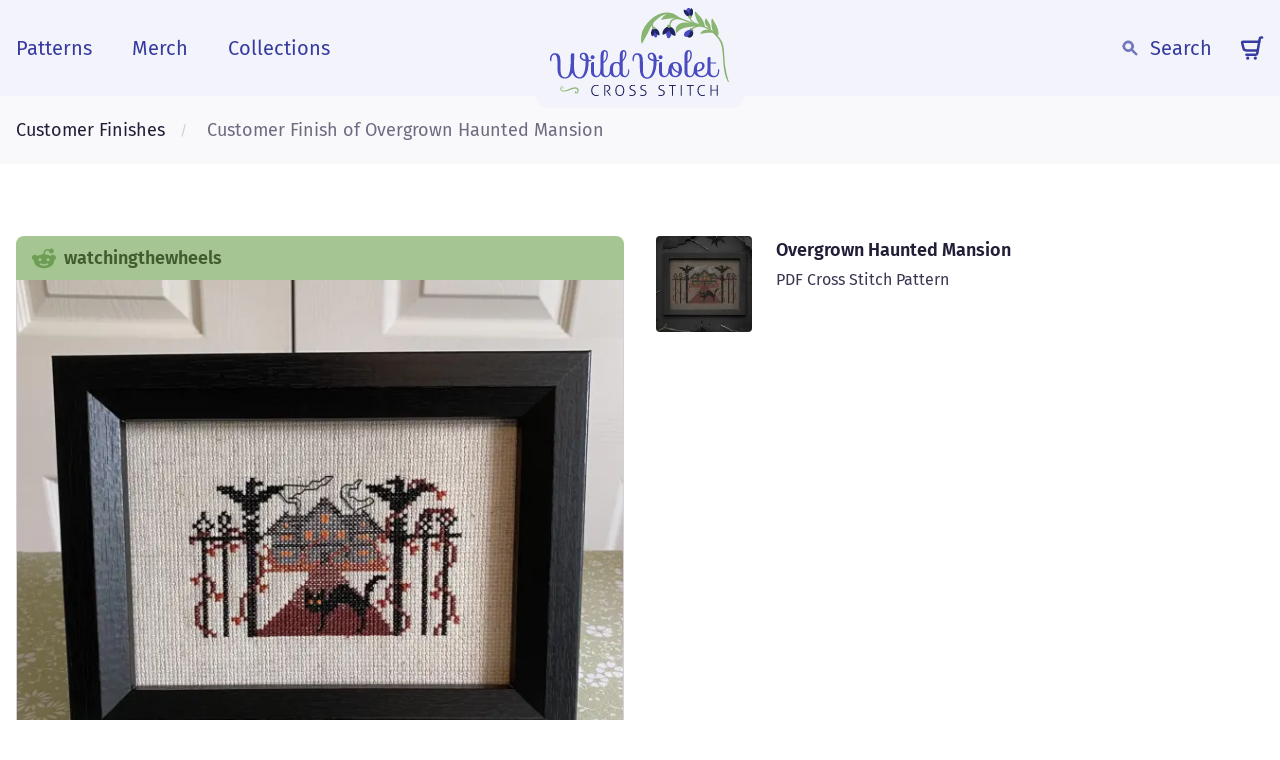

--- FILE ---
content_type: text/html; charset=utf-8
request_url: https://www.wildviolet.co/customer-finishes/yuZxWYwFNB6KJB4TO0TZU7
body_size: 25537
content:
<!DOCTYPE html><html lang="en"><head><meta charSet="utf-8" data-next-head=""/><meta name="viewport" content="width=device-width" data-next-head=""/><meta name="twitter:card" content="summary_large_image" data-next-head=""/><meta name="twitter:site" content="@WildVioletCS" data-next-head=""/><meta name="twitter:creator" content="@WildVioletCS" data-next-head=""/><meta property="og:type" content="website" data-next-head=""/><meta property="og:locale" content="en_US" data-next-head=""/><meta property="og:site_name" content="Wild Violet Cross Stitch" data-next-head=""/><link rel="icon" href="/favicon.ico" data-next-head=""/><link rel="apple-touch-icon" href="/favicon-180.png" sizes="180x180" data-next-head=""/><meta name="theme-color" content="#f3f4fb" data-next-head=""/><title data-next-head="">Customer Finish of Overgrown Haunted Mansion · Wild Violet Cross Stitch</title><meta name="robots" content="index,follow" data-next-head=""/><meta name="description" content="Taken by watchingthewheels on reddit" data-next-head=""/><meta property="og:title" content="Customer Finish of Overgrown Haunted Mansion · Wild Violet Cross Stitch" data-next-head=""/><meta property="og:description" content="Taken by watchingthewheels on reddit" data-next-head=""/><meta property="og:image" content="https://cdn.sanity.io/images/pyz0p5fw/production/f331d3aebf0fe1a7f08c1d2b5217d8663d0124ba-1500x1500.jpg?w=1200" data-next-head=""/><meta property="og:image:alt" content="Customer Finish of Overgrown Haunted Mansion" data-next-head=""/><script type="application/ld+json" data-next-head="">{"@context":"https://schema.org","@type":"BreadcrumbList","itemListElement":[{"@type":"ListItem","position":1,"item":{"@id":"https://www.wildviolet.co/customer-finishes","name":"Customer Finishes"}},{"@type":"ListItem","position":2,"item":{"@id":"https://www.wildviolet.co/customer-finishes/yuZxWYwFNB6KJB4TO0TZU7","name":"Customer Finish of Overgrown Haunted Mansion"}}]}</script><link data-next-font="size-adjust" rel="preconnect" href="/" crossorigin="anonymous"/><link rel="preload" href="/_next/static/css/168c14a0cc7123c3.css" as="style"/><link rel="stylesheet" href="/_next/static/css/168c14a0cc7123c3.css" data-n-g=""/><noscript data-n-css=""></noscript><script defer="" nomodule="" src="/_next/static/chunks/polyfills-42372ed130431b0a.js"></script><script src="/_next/static/chunks/webpack-33e7baabf79f6ff7.js" defer=""></script><script src="/_next/static/chunks/framework-c84a24bb7da11a27.js" defer=""></script><script src="/_next/static/chunks/main-ec8510a7e7c8a5d5.js" defer=""></script><script src="/_next/static/chunks/pages/_app-932784fd1e086602.js" defer=""></script><script src="/_next/static/chunks/840-fcb3cf707a7cc8a7.js" defer=""></script><script src="/_next/static/chunks/493-b4aa57b7132f56d6.js" defer=""></script><script src="/_next/static/chunks/pages/customer-finishes/%5BcustomerPhotoId%5D-7737f4b8cc698801.js" defer=""></script><script src="/_next/static/yrFLl5mebObOM3vfjlRKV/_buildManifest.js" defer=""></script><script src="/_next/static/yrFLl5mebObOM3vfjlRKV/_ssgManifest.js" defer=""></script><style data-emotion-css="rilc4j 1x6otef 1o3nz3d b35yzg 1eat20r 1vhpt11 24efg9 i2adz8 asleex 1kqruy8 x747w8 zjik7 bjn8wh 1e8p488 nuf2o7 r57v2w ua6kcg 1bbnl4t mgjx1p 1dvmzhg m3u2i yrqkhi 1duxq4o 1jclujz y5go09 16xosy4 z2ic30 1iikq5b 1vhbbto jnaqoc gybavj g8xgec z8iw4z wicx4s 1bs4etu 1frz8yp 1ctqgdt 1grnhz7 1gi81mm 1r3sdf1 129s7zi bjx1zo mootp8 pjekqi 13k8syg 1u1wbgd 119fuil 6u9ooz 187gk2j tm34t1 1wgaej9 1gqz41a 171p30m 1d7le07 r773e6 andpxo 1jxlbx4 t9p4o2 k1k93z vv6khn mp1xqa rglisd j89tmc 1g1oew2 g43esk 4l6gge 33426v 1m60380 animation-8batsf 1ulwlpf 1thwtxd 1ue9v0a 10xa6zv 1nxemxr oonrx9 gxbcya riucqj t43lds 1ek3pxa">*,::before,::after{box-sizing:border-box;border-width:0;border-style:solid;border-color:#E6E5EB;--tw-border-spacing-x:0;--tw-border-spacing-y:0;--tw-translate-x:0;--tw-translate-y:0;--tw-rotate:0;--tw-skew-x:0;--tw-skew-y:0;--tw-scale-x:1;--tw-scale-y:1;--tw-pan-x:var(--tw-empty,/*!*/ /*!*/);--tw-pan-y:var(--tw-empty,/*!*/ /*!*/);--tw-pinch-zoom:var(--tw-empty,/*!*/ /*!*/);--tw-scroll-snap-strictness:proximity;--tw-ordinal:var(--tw-empty,/*!*/ /*!*/);--tw-slashed-zero:var(--tw-empty,/*!*/ /*!*/);--tw-numeric-figure:var(--tw-empty,/*!*/ /*!*/);--tw-numeric-spacing:var(--tw-empty,/*!*/ /*!*/);--tw-numeric-fraction:var(--tw-empty,/*!*/ /*!*/);--tw-ring-offset-shadow:0 0 #0000;--tw-ring-shadow:0 0 #0000;--tw-shadow:0 0 #0000;--tw-shadow-colored:0 0 #0000;--tw-ring-inset:var(--tw-empty,/*!*/ /*!*/);--tw-ring-offset-width:0px;--tw-ring-offset-color:#fff;--tw-ring-color:rgb(59 130 246 / 0.5);--tw-blur:var(--tw-empty,/*!*/ /*!*/);--tw-brightness:var(--tw-empty,/*!*/ /*!*/);--tw-contrast:var(--tw-empty,/*!*/ /*!*/);--tw-grayscale:var(--tw-empty,/*!*/ /*!*/);--tw-hue-rotate:var(--tw-empty,/*!*/ /*!*/);--tw-invert:var(--tw-empty,/*!*/ /*!*/);--tw-saturate:var(--tw-empty,/*!*/ /*!*/);--tw-sepia:var(--tw-empty,/*!*/ /*!*/);--tw-drop-shadow:var(--tw-empty,/*!*/ /*!*/);--tw-backdrop-blur:var(--tw-empty,/*!*/ /*!*/);--tw-backdrop-brightness:var(--tw-empty,/*!*/ /*!*/);--tw-backdrop-contrast:var(--tw-empty,/*!*/ /*!*/);--tw-backdrop-grayscale:var(--tw-empty,/*!*/ /*!*/);--tw-backdrop-hue-rotate:var(--tw-empty,/*!*/ /*!*/);--tw-backdrop-invert:var(--tw-empty,/*!*/ /*!*/);--tw-backdrop-opacity:var(--tw-empty,/*!*/ /*!*/);--tw-backdrop-saturate:var(--tw-empty,/*!*/ /*!*/);--tw-backdrop-sepia:var(--tw-empty,/*!*/ /*!*/);}::before,::after{--tw-content:'';}html{line-height:1.5;-webkit-text-size-adjust:100%;-moz-tab-size:4;tab-size:4;font-family:Fira Sans,ui-sans-serif,system-ui,-apple-system,BlinkMacSystemFont,Segoe UI,Roboto,Helvetica Neue,Arial,Noto Sans,sans-serif,Apple Color Emoji,Segoe UI Emoji,Segoe UI Symbol,Noto Color Emoji;font-feature-settings:normal;}body{margin:0;line-height:inherit;}hr{height:0;color:inherit;border-top-width:1px;}abbr:where([title]){-webkit-text-decoration:underline dotted;text-decoration:underline dotted;}h1,h2,h3,h4,h5,h6{font-size:inherit;font-weight:inherit;}a{color:inherit;-webkit-text-decoration:inherit;text-decoration:inherit;}b,strong{font-weight:bolder;}code,kbd,samp,pre{font-family:ui-monospace,SFMono-Regular,Menlo,Monaco,Consolas,"Liberation Mono","Courier New",monospace;font-size:1em;}small{font-size:80%;}sub,sup{font-size:75%;line-height:0;position:relative;vertical-align:baseline;}sub{bottom:-0.25em;}sup{top:-0.5em;}table{text-indent:0;border-color:inherit;border-collapse:collapse;}button,input,optgroup,select,textarea{font-family:inherit;font-size:100%;font-weight:inherit;line-height:inherit;color:inherit;margin:0;padding:0;}button,select{text-transform:none;}button,[type='button'],[type='reset'],[type='submit']{-webkit-appearance:button;background-color:transparent;background-image:none;}:-moz-focusring{outline:auto;}:-moz-ui-invalid{box-shadow:none;}progress{vertical-align:baseline;}::-webkit-inner-spin-button,::-webkit-outer-spin-button{height:auto;}[type='search']{-webkit-appearance:textfield;outline-offset:-2px;}::-webkit-search-decoration{-webkit-appearance:none;}::-webkit-file-upload-button{-webkit-appearance:button;font:inherit;}summary{display:-webkit-box;display:-webkit-list-item;display:-ms-list-itembox;display:list-item;}blockquote,dl,dd,h1,h2,h3,h4,h5,h6,hr,figure,p,pre{margin:0;}fieldset{margin:0;padding:0;}legend{padding:0;}ol,ul,menu{list-style:none;margin:0;padding:0;}textarea{resize:vertical;}input::-webkit-input-placeholder{opacity:1;color:#9E9CB0;}input::-moz-placeholder{opacity:1;color:#9E9CB0;}input:-ms-input-placeholder{opacity:1;color:#9E9CB0;}textarea::-webkit-input-placeholder{opacity:1;color:#9E9CB0;}textarea::-moz-placeholder{opacity:1;color:#9E9CB0;}textarea:-ms-input-placeholder{opacity:1;color:#9E9CB0;}input::placeholder,textarea::placeholder{opacity:1;color:#9E9CB0;}button,[role="button"]{cursor:pointer;}:disabled{cursor:default;}img,svg,video,canvas,audio,iframe,embed,object{display:block;vertical-align:middle;}img,video{max-width:100%;height:auto;}[hidden]{display:none;}::backdrop{--tw-border-spacing-x:0;--tw-border-spacing-y:0;--tw-translate-x:0;--tw-translate-y:0;--tw-rotate:0;--tw-skew-x:0;--tw-skew-y:0;--tw-scale-x:1;--tw-scale-y:1;--tw-pan-x:var(--tw-empty,/*!*/ /*!*/);--tw-pan-y:var(--tw-empty,/*!*/ /*!*/);--tw-pinch-zoom:var(--tw-empty,/*!*/ /*!*/);--tw-scroll-snap-strictness:proximity;--tw-ordinal:var(--tw-empty,/*!*/ /*!*/);--tw-slashed-zero:var(--tw-empty,/*!*/ /*!*/);--tw-numeric-figure:var(--tw-empty,/*!*/ /*!*/);--tw-numeric-spacing:var(--tw-empty,/*!*/ /*!*/);--tw-numeric-fraction:var(--tw-empty,/*!*/ /*!*/);--tw-ring-offset-shadow:0 0 #0000;--tw-ring-shadow:0 0 #0000;--tw-shadow:0 0 #0000;--tw-shadow-colored:0 0 #0000;--tw-ring-inset:var(--tw-empty,/*!*/ /*!*/);--tw-ring-offset-width:0px;--tw-ring-offset-color:#fff;--tw-ring-color:rgb(59 130 246 / 0.5);--tw-blur:var(--tw-empty,/*!*/ /*!*/);--tw-brightness:var(--tw-empty,/*!*/ /*!*/);--tw-contrast:var(--tw-empty,/*!*/ /*!*/);--tw-grayscale:var(--tw-empty,/*!*/ /*!*/);--tw-hue-rotate:var(--tw-empty,/*!*/ /*!*/);--tw-invert:var(--tw-empty,/*!*/ /*!*/);--tw-saturate:var(--tw-empty,/*!*/ /*!*/);--tw-sepia:var(--tw-empty,/*!*/ /*!*/);--tw-drop-shadow:var(--tw-empty,/*!*/ /*!*/);--tw-backdrop-blur:var(--tw-empty,/*!*/ /*!*/);--tw-backdrop-brightness:var(--tw-empty,/*!*/ /*!*/);--tw-backdrop-contrast:var(--tw-empty,/*!*/ /*!*/);--tw-backdrop-grayscale:var(--tw-empty,/*!*/ /*!*/);--tw-backdrop-hue-rotate:var(--tw-empty,/*!*/ /*!*/);--tw-backdrop-invert:var(--tw-empty,/*!*/ /*!*/);--tw-backdrop-opacity:var(--tw-empty,/*!*/ /*!*/);--tw-backdrop-saturate:var(--tw-empty,/*!*/ /*!*/);--tw-backdrop-sepia:var(--tw-empty,/*!*/ /*!*/);}[type='text'],[type='email'],[type='url'],[type='password'],[type='number'],[type='date'],[type='datetime-local'],[type='month'],[type='search'],[type='tel'],[type='time'],[type='week'],[multiple],textarea,select{-webkit-appearance:none;-moz-appearance:none;-ms-appearance:none;appearance:none;background-color:#fff;border-color:#6E6B80;border-width:1px;border-radius:0px;padding-top:0.5rem;padding-right:0.75rem;padding-bottom:0.5rem;padding-left:0.75rem;font-size:1rem;line-height:1.5rem;--tw-shadow:0 0 #0000;}[type='text']:focus,[type='email']:focus,[type='url']:focus,[type='password']:focus,[type='number']:focus,[type='date']:focus,[type='datetime-local']:focus,[type='month']:focus,[type='search']:focus,[type='tel']:focus,[type='time']:focus,[type='week']:focus,[multiple]:focus,textarea:focus,select:focus{outline:2px solid transparent;outline-offset:2px;--tw-ring-inset:var(--tw-empty,/*!*/ /*!*/);--tw-ring-offset-width:0px;--tw-ring-offset-color:#fff;--tw-ring-color:#2563eb;--tw-ring-offset-shadow:var(--tw-ring-inset) 0 0 0 var(--tw-ring-offset-width) var(--tw-ring-offset-color);--tw-ring-shadow:var(--tw-ring-inset) 0 0 0 calc(1px + var(--tw-ring-offset-width)) var(--tw-ring-color);box-shadow:var(--tw-ring-offset-shadow),var(--tw-ring-shadow),var(--tw-shadow);border-color:#2563eb;}input::-webkit-input-placeholder{color:#6E6B80;opacity:1;}input::-moz-placeholder{color:#6E6B80;opacity:1;}input:-ms-input-placeholder{color:#6E6B80;opacity:1;}textarea::-webkit-input-placeholder{color:#6E6B80;opacity:1;}textarea::-moz-placeholder{color:#6E6B80;opacity:1;}textarea:-ms-input-placeholder{color:#6E6B80;opacity:1;}input::placeholder,textarea::placeholder{color:#6E6B80;opacity:1;}::-webkit-datetime-edit-fields-wrapper{padding:0;}::-webkit-date-and-time-value{min-height:1.5em;}::-webkit-datetime-edit,::-webkit-datetime-edit-year-field,::-webkit-datetime-edit-month-field,::-webkit-datetime-edit-day-field,::-webkit-datetime-edit-hour-field,::-webkit-datetime-edit-minute-field,::-webkit-datetime-edit-second-field,::-webkit-datetime-edit-millisecond-field,::-webkit-datetime-edit-meridiem-field{padding-top:0;padding-bottom:0;}select{background-image:url("data:image/svg+xml,%3csvg xmlns='http://www.w3.org/2000/svg' fill='none' viewBox='0 0 20 20'%3e%3cpath stroke='%236E6B80' stroke-linecap='round' stroke-linejoin='round' stroke-width='1.5' d='M6 8l4 4 4-4'/%3e%3c/svg%3e");-webkit-background-position:right 0.5rem center;background-position:right 0.5rem center;background-repeat:no-repeat;-webkit-background-size:1.5em 1.5em;background-size:1.5em 1.5em;padding-right:2.5rem;print-color-adjust:exact;}[multiple]{background-image:initial;-webkit-background-position:initial;background-position:initial;background-repeat:unset;-webkit-background-size:initial;background-size:initial;padding-right:0.75rem;print-color-adjust:unset;}[type='checkbox'],[type='radio']{-webkit-appearance:none;-moz-appearance:none;-ms-appearance:none;appearance:none;padding:0;print-color-adjust:exact;display:inline-block;vertical-align:middle;background-origin:border-box;-webkit-user-select:none;-moz-user-select:none;-ms-user-select:none;user-select:none;-webkit-flex-shrink:0;-ms-flex-negative:0;flex-shrink:0;height:1rem;width:1rem;color:#2563eb;background-color:#fff;border-color:#6E6B80;border-width:1px;--tw-shadow:0 0 #0000;}[type='checkbox']{border-radius:0px;}[type='radio']{border-radius:100%;}[type='checkbox']:focus,[type='radio']:focus{outline:2px solid transparent;outline-offset:2px;--tw-ring-inset:var(--tw-empty,/*!*/ /*!*/);--tw-ring-offset-width:2px;--tw-ring-offset-color:#fff;--tw-ring-color:#2563eb;--tw-ring-offset-shadow:var(--tw-ring-inset) 0 0 0 var(--tw-ring-offset-width) var(--tw-ring-offset-color);--tw-ring-shadow:var(--tw-ring-inset) 0 0 0 calc(2px + var(--tw-ring-offset-width)) var(--tw-ring-color);box-shadow:var(--tw-ring-offset-shadow),var(--tw-ring-shadow),var(--tw-shadow);}[type='checkbox']:checked,[type='radio']:checked{border-color:transparent;background-color:currentColor;-webkit-background-size:100% 100%;background-size:100% 100%;-webkit-background-position:center;background-position:center;background-repeat:no-repeat;}[type='checkbox']:checked{background-image:url("data:image/svg+xml,%3csvg viewBox='0 0 16 16' fill='white' xmlns='http://www.w3.org/2000/svg'%3e%3cpath d='M12.207 4.793a1 1 0 010 1.414l-5 5a1 1 0 01-1.414 0l-2-2a1 1 0 011.414-1.414L6.5 9.086l4.293-4.293a1 1 0 011.414 0z'/%3e%3c/svg%3e");}[type='radio']:checked{background-image:url("data:image/svg+xml,%3csvg viewBox='0 0 16 16' fill='white' xmlns='http://www.w3.org/2000/svg'%3e%3ccircle cx='8' cy='8' r='3'/%3e%3c/svg%3e");}[type='checkbox']:checked:hover,[type='checkbox']:checked:focus,[type='radio']:checked:hover,[type='radio']:checked:focus{border-color:transparent;background-color:currentColor;}[type='checkbox']:indeterminate{background-image:url("data:image/svg+xml,%3csvg xmlns='http://www.w3.org/2000/svg' fill='none' viewBox='0 0 16 16'%3e%3cpath stroke='white' stroke-linecap='round' stroke-linejoin='round' stroke-width='2' d='M4 8h8'/%3e%3c/svg%3e");border-color:transparent;background-color:currentColor;-webkit-background-size:100% 100%;background-size:100% 100%;-webkit-background-position:center;background-position:center;background-repeat:no-repeat;}[type='checkbox']:indeterminate:hover,[type='checkbox']:indeterminate:focus{border-color:transparent;background-color:currentColor;}[type='file']{background:unset;border-color:inherit;border-width:0;border-radius:0;padding:0;font-size:unset;line-height:inherit;}[type='file']:focus{outline:1px auto -webkit-focus-ring-color;}body{font-family:Fira Sans,ui-sans-serif,system-ui,-apple-system,BlinkMacSystemFont,Segoe UI,Roboto,Helvetica Neue,Arial,Noto Sans,sans-serif,Apple Color Emoji,Segoe UI Emoji,Segoe UI Symbol,Noto Color Emoji;--tw-text-opacity:1;color:rgb(33 31 55 / var(--tw-text-opacity));-webkit-font-smoothing:antialiased;-moz-osx-font-smoothing:grayscale;}a:focus{outline:2px solid transparent;outline-offset:2px;--tw-ring-offset-shadow:var(--tw-ring-inset) 0 0 0 var(--tw-ring-offset-width) var(--tw-ring-offset-color);--tw-ring-shadow:var(--tw-ring-inset) 0 0 0 calc(2px + var(--tw-ring-offset-width)) var(--tw-ring-color);box-shadow:var(--tw-ring-offset-shadow),var(--tw-ring-shadow),var(--tw-shadow, 0 0 #0000);--tw-ring-opacity:1;--tw-ring-color:rgb(187 188 231 / var(--tw-ring-opacity));--tw-ring-offset-width:1px;}.js-focus-visible :focus:not([data-focus-visible-added]){outline:2px solid transparent;outline-offset:2px;--tw-ring-offset-shadow:var(--tw-ring-inset) 0 0 0 var(--tw-ring-offset-width) var(--tw-ring-offset-color);--tw-ring-shadow:var(--tw-ring-inset) 0 0 0 calc(0px + var(--tw-ring-offset-width)) var(--tw-ring-color);box-shadow:var(--tw-ring-offset-shadow),var(--tw-ring-shadow),var(--tw-shadow, 0 0 #0000);--tw-ring-inset:inset;--tw-ring-color:transparent;--tw-ring-offset-color:transparent;}.wvs-1o3nz3d{min-height:100vh;display:-webkit-box;display:-webkit-flex;display:-ms-flexbox;display:flex;-webkit-flex-direction:column;-ms-flex-direction:column;flex-direction:column;}.wvs-b35yzg{position:relative;z-index:10;display:grid;place-items:center;padding-top:1rem;padding-bottom:1rem;background-color:rgba(243,244,251,1);}@media (min-width: 640px){.wvs-b35yzg{padding-top:1.5rem;padding-bottom:1.5rem;}}.wvs-1eat20r{margin-left:auto;margin-right:auto;width:100%;padding-left:1rem;padding-right:1rem;display:grid;-webkit-align-items:center;-webkit-box-align:center;-ms-flex-align:center;align-items:center;grid-template-columns:1fr auto 1fr;}@media (min-width: 1024px){.wvs-1eat20r{max-width:1280px;}}@media (min-width: calc(1280px + 16px)){.wvs-1eat20r{padding-left:0px;padding-right:0px;}}.wvs-1vhpt11{display:-webkit-box;display:-webkit-flex;display:-ms-flexbox;display:flex;-webkit-align-items:center;-webkit-box-align:center;-ms-flex-align:center;align-items:center;}@media (min-width: 768px){.wvs-1vhpt11{display:none;}}.wvs-24efg9{color:rgba(55,58,159,1);padding-right:1.25rem;}.wvs-24efg9:focus{outline:2px solid transparent;outline-offset:2px;--tw-ring-offset-shadow:var(--tw-ring-inset) 0 0 0 var(--tw-ring-offset-width) var(--tw-ring-offset-color);--tw-ring-shadow:var(--tw-ring-inset) 0 0 0 calc(2px + var(--tw-ring-offset-width)) var(--tw-ring-color);box-shadow:var(--tw-ring-offset-shadow),var(--tw-ring-shadow),var(--tw-shadow, 0 0 #0000);--tw-ring-opacity:1;--tw-ring-color:rgb(187 188 231 / var(--tw-ring-opacity));--tw-ring-offset-width:1px;}@media (hover: hover){.wvs-24efg9:hover{--tw-brightness:brightness(.75);-webkit-filter:var(--tw-blur) var(--tw-brightness) var(--tw-contrast) var(--tw-grayscale) var(--tw-hue-rotate) var(--tw-invert) var(--tw-saturate) var(--tw-sepia) var(--tw-drop-shadow);filter:var(--tw-blur) var(--tw-brightness) var(--tw-contrast) var(--tw-grayscale) var(--tw-hue-rotate) var(--tw-invert) var(--tw-saturate) var(--tw-sepia) var(--tw-drop-shadow);}}.wvs-i2adz8{height:2rem;width:1.5rem;}.wvs-asleex{display:none;}@media (min-width: 768px){.wvs-asleex{margin-left:-0.5rem;display:-webkit-box;display:-webkit-flex;display:-ms-flexbox;display:flex;}}.wvs-1kqruy8{display:-webkit-box;display:-webkit-flex;display:-ms-flexbox;display:flex;-webkit-align-items:center;-webkit-box-align:center;-ms-flex-align:center;align-items:center;}.wvs-1kqruy8 >:not([hidden])~:not([hidden]){--tw-space-x-reverse:0;margin-right:calc(1rem * var(--tw-space-x-reverse));margin-left:calc(1rem * calc(1 - var(--tw-space-x-reverse)));}@media (min-width: 1024px){.wvs-1kqruy8 >:not([hidden])~:not([hidden]){--tw-space-x-reverse:0;margin-right:calc(1.5rem * var(--tw-space-x-reverse));margin-left:calc(1.5rem * calc(1 - var(--tw-space-x-reverse)));}}.wvs-x747w8{display:-webkit-box;display:-webkit-flex;display:-ms-flexbox;display:flex;border-radius:0.25rem;font-size:1.25rem;line-height:1.75rem;color:rgba(55,58,159,1);padding-left:0.5rem;padding-right:0.5rem;}@media (hover: hover){.wvs-x747w8:hover{--tw-bg-opacity:0.6;background-color:rgb(255 255 255 / var(--tw-bg-opacity));}}@media (min-width: 768px){.wvs-x747w8{font-size:1.125rem;line-height:1.75rem;}}@media (min-width: 1024px){.wvs-x747w8{font-size:1.25rem;line-height:1.75rem;}}.wvs-zjik7{display:-webkit-box;display:-webkit-flex;display:-ms-flexbox;display:flex;}.wvs-bjn8wh{position:relative;}.wvs-1e8p488{height:3.5rem;}@media (min-width: 768px){.wvs-1e8p488{margin-top:-1rem;margin-bottom:-1.5rem;height:5rem;}}@media (min-width: 1024px){.wvs-1e8p488{height:5.5rem;}}.wvs-nuf2o7{display:-webkit-box;display:-webkit-flex;display:-ms-flexbox;display:flex;height:100%;-webkit-align-items:center;-webkit-box-align:center;-ms-flex-align:center;align-items:center;-webkit-box-pack:end;-ms-flex-pack:end;-webkit-justify-content:flex-end;justify-content:flex-end;}.wvs-r57v2w{display:-webkit-box;display:-webkit-flex;display:-ms-flexbox;display:flex;border-radius:0.25rem;font-size:1.25rem;line-height:1.75rem;color:rgba(55,58,159,1);display:-webkit-box;display:-webkit-flex;display:-ms-flexbox;display:flex;-webkit-align-items:center;-webkit-box-align:center;-ms-flex-align:center;align-items:center;padding:0.5rem;}@media (hover: hover){.wvs-r57v2w:hover{--tw-bg-opacity:0.6;background-color:rgb(255 255 255 / var(--tw-bg-opacity));}}@media (min-width: 768px){.wvs-r57v2w{font-size:1.125rem;line-height:1.75rem;}}@media (min-width: 1024px){.wvs-r57v2w{font-size:1.25rem;line-height:1.75rem;}}@media (min-width: 768px){.wvs-r57v2w{padding-left:0.5rem;padding-right:0.5rem;padding-top:0px;padding-bottom:0px;}}@media (hover: hover){.wvs-r57v2w:hover{--tw-brightness:brightness(.75);-webkit-filter:var(--tw-blur) var(--tw-brightness) var(--tw-contrast) var(--tw-grayscale) var(--tw-hue-rotate) var(--tw-invert) var(--tw-saturate) var(--tw-sepia) var(--tw-drop-shadow);filter:var(--tw-blur) var(--tw-brightness) var(--tw-contrast) var(--tw-grayscale) var(--tw-hue-rotate) var(--tw-invert) var(--tw-saturate) var(--tw-sepia) var(--tw-drop-shadow);}}@media (hover: hover){.wvs-r57v2w:hover{background-color:transparent;}@media (min-width: 768px){.wvs-r57v2w:hover{--tw-bg-opacity:0.6;background-color:rgb(255 255 255 / var(--tw-bg-opacity));-webkit-filter:none;filter:none;}}}.wvs-ua6kcg{height:1.25rem;width:1.25rem;}@media (min-width: 768px){.wvs-ua6kcg{height:1rem;width:1rem;opacity:0.7;}}.wvs-1bbnl4t{display:none;}@media (min-width: 768px){.wvs-1bbnl4t{margin-left:0.75rem;display:block;}}.wvs-mgjx1p{display:-webkit-box;display:-webkit-flex;display:-ms-flexbox;display:flex;height:2rem;-webkit-align-items:center;-webkit-box-align:center;-ms-flex-align:center;align-items:center;justify-self:end;padding-left:0.75rem;}@media (hover: hover){.wvs-mgjx1p:hover{--tw-brightness:brightness(.75);-webkit-filter:var(--tw-blur) var(--tw-brightness) var(--tw-contrast) var(--tw-grayscale) var(--tw-hue-rotate) var(--tw-invert) var(--tw-saturate) var(--tw-sepia) var(--tw-drop-shadow);filter:var(--tw-blur) var(--tw-brightness) var(--tw-contrast) var(--tw-grayscale) var(--tw-hue-rotate) var(--tw-invert) var(--tw-saturate) var(--tw-sepia) var(--tw-drop-shadow);}}@media (min-width: 768px){.wvs-mgjx1p{padding-left:1.25rem;}}.wvs-1dvmzhg{position:relative;height:100%;width:1.5rem;}.wvs-m3u2i{color:rgba(55,58,159,1);position:relative;height:100%;width:100%;}.wvs-yrqkhi{position:absolute;width:1px;height:1px;padding:0;margin:-1px;overflow:hidden;clip:rect(0, 0, 0, 0);white-space:nowrap;border-width:0;}.wvs-1duxq4o{background-color:rgba(243,244,251,1);display:none;}@media (min-width: 768px){.wvs-1duxq4o{position:absolute;bottom:-0.625rem;margin-top:-1rem;display:block;height:0.625rem;width:12rem;-webkit-align-self:center;-ms-flex-item-align:center;align-self:center;border-bottom-right-radius:1.5rem;border-bottom-left-radius:1.5rem;}}@media (min-width: 1024px){.wvs-1duxq4o{bottom:-0.75rem;height:0.75rem;width:13rem;}}.wvs-1jclujz{--tw-bg-opacity:1;background-color:rgb(249 249 251 / var(--tw-bg-opacity));padding-top:0.75rem;padding-bottom:0.75rem;}@media (min-width: 768px){.wvs-1jclujz{padding-top:1rem;padding-bottom:1rem;}}@media (min-width: 1024px){.wvs-1jclujz{padding-top:1.25rem;padding-bottom:1.25rem;}}.wvs-y5go09{margin-left:auto;margin-right:auto;width:100%;padding-left:1rem;padding-right:1rem;}@media (min-width: 1024px){.wvs-y5go09{max-width:1280px;}}@media (min-width: calc(1280px + 16px)){.wvs-y5go09{padding-left:0px;padding-right:0px;}}.wvs-16xosy4{display:-webkit-box;display:-webkit-flex;display:-ms-flexbox;display:flex;-webkit-align-items:center;-webkit-box-align:center;-ms-flex-align:center;align-items:center;font-size:0.875rem;line-height:1.25rem;}.wvs-16xosy4 >:not([hidden])~:not([hidden]){--tw-space-x-reverse:0;margin-right:calc(0.5rem * var(--tw-space-x-reverse));margin-left:calc(0.5rem * calc(1 - var(--tw-space-x-reverse)));}@media (min-width: 640px){.wvs-16xosy4{font-size:1rem;line-height:1.5rem;}}@media (min-width: 1024px){.wvs-16xosy4{font-size:1.125rem;line-height:1.75rem;}.wvs-16xosy4 >:not([hidden])~:not([hidden]){--tw-space-x-reverse:0;margin-right:calc(1rem * var(--tw-space-x-reverse));margin-left:calc(1rem * calc(1 - var(--tw-space-x-reverse)));}}.wvs-z2ic30{-webkit-flex-shrink:0;-ms-flex-negative:0;flex-shrink:0;z-index:0;margin-top:-0.25rem;margin-bottom:-0.25rem;margin-left:-0.25rem;overflow-x:hidden;padding-top:0.25rem;padding-bottom:0.25rem;padding-left:0.25rem;}.wvs-1iikq5b{display:-webkit-box;display:-webkit-flex;display:-ms-flexbox;display:flex;width:100%;-webkit-align-items:center;-webkit-box-align:center;-ms-flex-align:center;align-items:center;}.wvs-1vhbbto{--tw-text-opacity:1;color:rgb(33 31 55 / var(--tw-text-opacity));margin-right:0.5rem;overflow:hidden;text-overflow:ellipsis;white-space:nowrap;}.wvs-1vhbbto:focus{outline:2px solid transparent;outline-offset:2px;--tw-ring-offset-shadow:var(--tw-ring-inset) 0 0 0 var(--tw-ring-offset-width) var(--tw-ring-offset-color);--tw-ring-shadow:var(--tw-ring-inset) 0 0 0 calc(2px + var(--tw-ring-offset-width)) var(--tw-ring-color);box-shadow:var(--tw-ring-offset-shadow),var(--tw-ring-shadow),var(--tw-shadow, 0 0 #0000);--tw-ring-opacity:1;--tw-ring-color:rgb(187 188 231 / var(--tw-ring-opacity));--tw-ring-offset-width:1px;}@media (hover: hover){.wvs-1vhbbto:hover{text-decoration-line:underline;}}@media (min-width: 1024px){.wvs-1vhbbto{margin-right:1rem;}}.wvs-jnaqoc{height:1.25rem;width:auto;-webkit-flex-shrink:0;-ms-flex-negative:0;flex-shrink:0;--tw-text-opacity:1;color:rgb(210 209 219 / var(--tw-text-opacity));}.wvs-gybavj{-webkit-flex-shrink:1;-ms-flex-negative:1;flex-shrink:1;z-index:0;margin-top:-0.25rem;margin-bottom:-0.25rem;margin-left:-0.25rem;overflow-x:hidden;padding-top:0.25rem;padding-bottom:0.25rem;padding-left:0.25rem;}.wvs-g8xgec{--tw-text-opacity:1;color:rgb(110 107 128 / var(--tw-text-opacity));margin-right:0.5rem;overflow:hidden;text-overflow:ellipsis;white-space:nowrap;}.wvs-g8xgec:focus{outline:2px solid transparent;outline-offset:2px;--tw-ring-offset-shadow:var(--tw-ring-inset) 0 0 0 var(--tw-ring-offset-width) var(--tw-ring-offset-color);--tw-ring-shadow:var(--tw-ring-inset) 0 0 0 calc(2px + var(--tw-ring-offset-width)) var(--tw-ring-color);box-shadow:var(--tw-ring-offset-shadow),var(--tw-ring-shadow),var(--tw-shadow, 0 0 #0000);--tw-ring-opacity:1;--tw-ring-color:rgb(187 188 231 / var(--tw-ring-opacity));--tw-ring-offset-width:1px;}@media (hover: hover){.wvs-g8xgec:hover{text-decoration-line:underline;}}@media (min-width: 1024px){.wvs-g8xgec{margin-right:1rem;}}.wvs-z8iw4z{object-fit:cover;}.wvs-wicx4s{position:absolute;top:0px;right:0px;bottom:0px;left:0px;height:100%;width:100%;border-width:2px;--tw-border-opacity:0.1;border-color:rgb(0 0 0 / var(--tw-border-opacity));display:none;}.wvs-1bs4etu{background-color:rgba(21,22,57,1);position:relative;margin-top:4rem;padding-top:3rem;padding-bottom:3rem;}.wvs-1frz8yp{margin-left:auto;margin-right:auto;width:100%;padding-left:1rem;padding-right:1rem;display:grid;gap:2rem;}@media (min-width: 1024px){.wvs-1frz8yp{max-width:1280px;}}@media (min-width: calc(1280px + 16px)){.wvs-1frz8yp{padding-left:0px;padding-right:0px;}}@media (min-width: 1024px){.wvs-1frz8yp{grid-template-columns:repeat(12, minmax(0, 1fr));}}.wvs-1ctqgdt{display:-webkit-box;display:-webkit-flex;display:-ms-flexbox;display:flex;-webkit-align-items:center;-webkit-box-align:center;-ms-flex-align:center;align-items:center;color:rgba(165,198,146,1);place-self:center;}.wvs-1ctqgdt >:not([hidden])~:not([hidden]){--tw-space-x-reverse:0;margin-right:calc(1rem * var(--tw-space-x-reverse));margin-left:calc(1rem * calc(1 - var(--tw-space-x-reverse)));}@media (min-width: 1024px){.wvs-1ctqgdt{display:none;}}.wvs-1grnhz7{height:3rem;width:3rem;-webkit-flex-shrink:0;-ms-flex-negative:0;flex-shrink:0;}.wvs-1gi81mm{font-size:0.875rem;line-height:1.25rem;font-weight:600;}@media (min-width: 1024px){.wvs-1gi81mm{font-size:1.125rem;line-height:1.75rem;}}@media (min-width: 1024px){.wvs-1r3sdf1{grid-column:span 2/span 2;display:-webkit-box;display:-webkit-flex;display:-ms-flexbox;display:flex;-webkit-flex-direction:column;-ms-flex-direction:column;flex-direction:column;-webkit-align-items:center;-webkit-box-align:center;-ms-flex-align:center;align-items:center;}}.wvs-129s7zi{color:rgba(220,233,213,1);display:none;height:1.25rem;}@media (min-width: 1024px){.wvs-129s7zi{margin-bottom:2rem;display:-webkit-box;display:-webkit-flex;display:-ms-flexbox;display:flex;}}.wvs-bjx1zo{display:grid;grid-template-columns:repeat(2, minmax(0, 1fr));row-gap:1rem;-webkit-column-gap:2rem;column-gap:2rem;}@media (min-width: 768px){.wvs-bjx1zo{grid-template-columns:repeat(3, minmax(0, 1fr));row-gap:2rem;}}@media (min-width: 1024px){.wvs-bjx1zo{grid-template-columns:repeat(1, minmax(0, 1fr));text-align:center;}}.wvs-mootp8{color:rgba(187,188,231,1);}.wvs-mootp8:focus{outline:2px solid transparent;outline-offset:2px;--tw-ring-offset-shadow:var(--tw-ring-inset) 0 0 0 var(--tw-ring-offset-width) var(--tw-ring-offset-color);--tw-ring-shadow:var(--tw-ring-inset) 0 0 0 calc(2px + var(--tw-ring-offset-width)) var(--tw-ring-color);box-shadow:var(--tw-ring-offset-shadow),var(--tw-ring-shadow),var(--tw-shadow, 0 0 #0000);--tw-ring-opacity:1;--tw-ring-color:rgb(187 188 231 / var(--tw-ring-opacity));--tw-ring-offset-width:1px;}@media (hover: hover){.wvs-mootp8:hover{text-decoration-line:underline;}}.wvs-pjekqi{color:rgba(220,233,213,1);display:none;height:1.25rem;--tw-rotate:180deg;-webkit-transform:translate(var(--tw-translate-x), var(--tw-translate-y)) rotate(var(--tw-rotate)) skewX(var(--tw-skew-x)) skewY(var(--tw-skew-y)) scaleX(var(--tw-scale-x)) scaleY(var(--tw-scale-y));-moz-transform:translate(var(--tw-translate-x), var(--tw-translate-y)) rotate(var(--tw-rotate)) skewX(var(--tw-skew-x)) skewY(var(--tw-skew-y)) scaleX(var(--tw-scale-x)) scaleY(var(--tw-scale-y));-ms-transform:translate(var(--tw-translate-x), var(--tw-translate-y)) rotate(var(--tw-rotate)) skewX(var(--tw-skew-x)) skewY(var(--tw-skew-y)) scaleX(var(--tw-scale-x)) scaleY(var(--tw-scale-y));transform:translate(var(--tw-translate-x), var(--tw-translate-y)) rotate(var(--tw-rotate)) skewX(var(--tw-skew-x)) skewY(var(--tw-skew-y)) scaleX(var(--tw-scale-x)) scaleY(var(--tw-scale-y));}@media (min-width: 1024px){.wvs-pjekqi{margin-top:2rem;display:-webkit-box;display:-webkit-flex;display:-ms-flexbox;display:flex;}}.wvs-13k8syg{display:-webkit-box;display:-webkit-flex;display:-ms-flexbox;display:flex;-webkit-box-pack:center;-ms-flex-pack:center;-webkit-justify-content:center;justify-content:center;}@media (min-width: 1024px){.wvs-13k8syg{display:none;}}.wvs-1u1wbgd{color:rgba(220,233,213,1);height:1.25rem;}.wvs-119fuil{display:grid;grid-template-columns:repeat(2, minmax(0, 1fr));row-gap:1rem;-webkit-column-gap:2rem;column-gap:2rem;}@media (min-width: 768px){.wvs-119fuil{grid-template-columns:repeat(3, minmax(0, 1fr));row-gap:2rem;}}@media (min-width: 1024px){.wvs-119fuil{grid-column:span 5/span 5;grid-template-columns:repeat(2, minmax(0, 1fr));place-self:start;}}@media (min-width: 1280px){.wvs-119fuil{grid-column:span 6/span 6;grid-template-columns:repeat(3, minmax(0, 1fr));}}.wvs-6u9ooz{display:-webkit-box;display:-webkit-flex;display:-ms-flexbox;display:flex;-webkit-flex-direction:column;-ms-flex-direction:column;flex-direction:column;place-self:center;}@media (min-width: 1024px){.wvs-6u9ooz{grid-column:span 5/span 5;place-self:auto;}}@media (min-width: 1280px){.wvs-6u9ooz{grid-column:span 4/span 4;}}.wvs-187gk2j{display:-webkit-box;display:-webkit-flex;display:-ms-flexbox;display:flex;-webkit-align-items:center;-webkit-box-align:center;-ms-flex-align:center;align-items:center;color:rgba(165,198,146,1);margin-bottom:2rem;display:none;}.wvs-187gk2j >:not([hidden])~:not([hidden]){--tw-space-x-reverse:0;margin-right:calc(1rem * var(--tw-space-x-reverse));margin-left:calc(1rem * calc(1 - var(--tw-space-x-reverse)));}@media (min-width: 1024px){.wvs-187gk2j{display:-webkit-box;display:-webkit-flex;display:-ms-flexbox;display:flex;}}.wvs-tm34t1{margin-top:3rem;margin-bottom:3rem;display:-webkit-box;display:-webkit-flex;display:-ms-flexbox;display:flex;max-width:24rem;-webkit-align-items:flex-start;-webkit-box-align:flex-start;-ms-flex-align:flex-start;align-items:flex-start;}@media (min-width: 1024px){.wvs-tm34t1{margin-top:0px;margin-bottom:0px;}}.wvs-1wgaej9{width:2.25rem;-webkit-flex-shrink:0;-ms-flex-negative:0;flex-shrink:0;}.wvs-1gqz41a{padding-left:0.5rem;padding-right:0.5rem;}@media (min-width: 640px){.wvs-1gqz41a{padding-left:1rem;padding-right:1rem;}}.wvs-171p30m{color:rgba(225,225,244,1);display:-webkit-box;display:-webkit-flex;display:-ms-flexbox;display:flex;-webkit-flex-direction:column;-ms-flex-direction:column;flex-direction:column;-webkit-align-items:center;-webkit-box-align:center;-ms-flex-align:center;align-items:center;text-align:center;}.wvs-1d7le07{font-weight:600;}@media (hover: hover){.wvs-1d7le07:hover{text-decoration-line:underline;}}.wvs-r773e6{display:-webkit-box;display:-webkit-flex;display:-ms-flexbox;display:flex;-webkit-box-pack:center;-ms-flex-pack:center;-webkit-justify-content:center;justify-content:center;color:rgba(111,113,205,1);margin-top:0.5rem;margin-left:-1.5rem;margin-right:-1.5rem;}.wvs-r773e6 >:not([hidden])~:not([hidden]){--tw-space-x-reverse:0;margin-right:calc(1.5rem * var(--tw-space-x-reverse));margin-left:calc(1.5rem * calc(1 - var(--tw-space-x-reverse)));}@media (min-width: 640px){.wvs-r773e6 >:not([hidden])~:not([hidden]){--tw-space-x-reverse:0;margin-right:calc(2rem * var(--tw-space-x-reverse));margin-left:calc(2rem * calc(1 - var(--tw-space-x-reverse)));}}.wvs-andpxo{display:-webkit-box;display:-webkit-flex;display:-ms-flexbox;display:flex;overflow:hidden;}.wvs-1jxlbx4{height:2rem;width:2rem;}.wvs-t9p4o2{width:2.25rem;-webkit-flex-shrink:0;-ms-flex-negative:0;flex-shrink:0;-webkit-transform:scaleX(-1);-moz-transform:scaleX(-1);-ms-transform:scaleX(-1);transform:scaleX(-1);}.wvs-k1k93z{border-top-width:2px;border-color:rgba(187,188,231,1);margin-top:2rem;margin-bottom:2rem;opacity:0.1;-webkit-filter:var(--tw-blur) var(--tw-brightness) var(--tw-contrast) var(--tw-grayscale) var(--tw-hue-rotate) var(--tw-invert) var(--tw-saturate) var(--tw-sepia) var(--tw-drop-shadow);filter:var(--tw-blur) var(--tw-brightness) var(--tw-contrast) var(--tw-grayscale) var(--tw-hue-rotate) var(--tw-invert) var(--tw-saturate) var(--tw-sepia) var(--tw-drop-shadow);}@media (min-width: 1024px){.wvs-k1k93z{margin-top:4rem;margin-bottom:4rem;}}.wvs-vv6khn{color:rgba(149,151,218,1);}.wvs-mp1xqa{padding-top:1rem;padding-bottom:1rem;}.wvs-mp1xqa:first-of-type{padding-top:0px;}.wvs-mp1xqa:last-of-type{padding-bottom:0px;}@media (min-width: 768px){.wvs-mp1xqa{padding-top:1.5rem;padding-bottom:1.5rem;}}.wvs-rglisd{display:-webkit-box;display:-webkit-flex;display:-ms-flexbox;display:flex;-webkit-flex:1 1 0%;-ms-flex:1 1 0%;flex:1 1 0%;}.wvs-rglisd >:not([hidden])~:not([hidden]){--tw-space-x-reverse:0;margin-right:calc(0.75rem * var(--tw-space-x-reverse));margin-left:calc(0.75rem * calc(1 - var(--tw-space-x-reverse)));}@media (min-width: 768px){.wvs-rglisd >:not([hidden])~:not([hidden]){--tw-space-x-reverse:0;margin-right:calc(1rem * var(--tw-space-x-reverse));margin-left:calc(1rem * calc(1 - var(--tw-space-x-reverse)));}}@media (min-width: 1024px){.wvs-rglisd >:not([hidden])~:not([hidden]){--tw-space-x-reverse:0;margin-right:calc(1.5rem * var(--tw-space-x-reverse));margin-left:calc(1.5rem * calc(1 - var(--tw-space-x-reverse)));}}.wvs-j89tmc{position:absolute;top:0px;right:0px;bottom:0px;left:0px;height:100%;width:100%;border-width:2px;--tw-border-opacity:0.1;border-color:rgb(0 0 0 / var(--tw-border-opacity));border-radius:0.25rem;}.wvs-1g1oew2{display:-webkit-box;display:-webkit-flex;display:-ms-flexbox;display:flex;width:100%;-webkit-flex-direction:column;-ms-flex-direction:column;flex-direction:column;}.wvs-g43esk{display:-webkit-box;display:-webkit-flex;display:-ms-flexbox;display:flex;}@media (min-width: 768px){.wvs-g43esk{font-size:1.125rem;line-height:1.75rem;}}.wvs-4l6gge{font-weight:600;overflow:hidden;display:-webkit-box;-webkit-box-orient:vertical;-webkit-line-clamp:2;}.wvs-33426v{margin-top:0.125rem;display:-webkit-box;display:-webkit-flex;display:-ms-flexbox;display:flex;}@media (min-width: 768px){.wvs-33426v{margin-top:0.25rem;}}.wvs-1m60380{font-size:0.875rem;line-height:1.25rem;--tw-text-opacity:1;color:rgb(58 56 82 / var(--tw-text-opacity));overflow:hidden;display:-webkit-box;-webkit-box-orient:vertical;-webkit-line-clamp:2;}@media (min-width: 768px){.wvs-1m60380{font-size:1rem;line-height:1.5rem;}}@-webkit-keyframes animation-8batsf{from{opacity:0;-webkit-transform:scale(0.5) rotate(12deg);-moz-transform:scale(0.5) rotate(12deg);-ms-transform:scale(0.5) rotate(12deg);transform:scale(0.5) rotate(12deg);}to{opacity:1;-webkit-transform:scale(1) rotate(-12deg);-moz-transform:scale(1) rotate(-12deg);-ms-transform:scale(1) rotate(-12deg);transform:scale(1) rotate(-12deg);}}@keyframes animation-8batsf{from{opacity:0;-webkit-transform:scale(0.5) rotate(12deg);-moz-transform:scale(0.5) rotate(12deg);-ms-transform:scale(0.5) rotate(12deg);transform:scale(0.5) rotate(12deg);}to{opacity:1;-webkit-transform:scale(1) rotate(-12deg);-moz-transform:scale(1) rotate(-12deg);-ms-transform:scale(1) rotate(-12deg);transform:scale(1) rotate(-12deg);}}.wvs-1ulwlpf{margin-left:auto;margin-right:auto;width:100%;padding-left:1rem;padding-right:1rem;margin-top:1.5rem;display:grid;gap:2rem;}@media (min-width: 1024px){.wvs-1ulwlpf{max-width:1280px;}}@media (min-width: calc(1280px + 16px)){.wvs-1ulwlpf{padding-left:0px;padding-right:0px;}}@media (min-width: 640px){.wvs-1ulwlpf{margin-top:2rem;}}@media (min-width: 768px){.wvs-1ulwlpf{margin-top:2.5rem;}}@media (min-width: 1024px){.wvs-1ulwlpf{margin-top:4.5rem;}}@media (min-width: 768px){.wvs-1ulwlpf{grid-template-columns:repeat(12, minmax(0, 1fr));}}@media (min-width: 768px){.wvs-1thwtxd{grid-column:span 6/span 6;}}.wvs-1ue9v0a{display:-webkit-box;display:-webkit-flex;display:-ms-flexbox;display:flex;-webkit-align-items:center;-webkit-box-align:center;-ms-flex-align:center;align-items:center;border-top-left-radius:0.5rem;border-top-right-radius:0.5rem;--tw-bg-opacity:1;background-color:rgb(165 198 146 / var(--tw-bg-opacity));padding-top:0.5rem;padding-bottom:0.5rem;padding-left:1rem;padding-right:1rem;font-size:1.125rem;line-height:1.75rem;}.wvs-10xa6zv{--tw-text-opacity:1;color:rgb(110 158 84 / var(--tw-text-opacity));}.wvs-1nxemxr{margin-left:0.5rem;font-weight:600;--tw-text-opacity:1;color:rgb(64 92 48 / var(--tw-text-opacity));}.wvs-oonrx9{position:relative;width:100%;border-left-width:1px;border-right-width:1px;--tw-border-opacity:1;border-color:rgb(210 209 219 / var(--tw-border-opacity));}.wvs-gxbcya{object-fit:contain;width:100%;}.wvs-riucqj{border-bottom-right-radius:0.5rem;border-bottom-left-radius:0.5rem;border-width:1px;--tw-border-opacity:1;border-color:rgb(210 209 219 / var(--tw-border-opacity));padding-top:0.5rem;padding-bottom:0.5rem;padding-left:1rem;padding-right:1rem;text-align:center;--tw-text-opacity:1;color:rgb(76 75 99 / var(--tw-text-opacity));}.wvs-t43lds >:not([hidden])~:not([hidden]){--tw-divide-y-reverse:0;border-top-width:calc(2px * calc(1 - var(--tw-divide-y-reverse)));border-bottom-width:calc(2px * var(--tw-divide-y-reverse));--tw-divide-opacity:1;border-color:rgb(230 229 235 / var(--tw-divide-opacity));}.wvs-1ek3pxa{border-radius:0.25rem;--tw-aspect-h:1;position:relative;padding-bottom:calc(var(--tw-aspect-h) / var(--tw-aspect-w) * 100%);--tw-aspect-w:1;overflow:hidden;height:4rem;width:4rem;}.wvs-1ek3pxa >*{position:absolute;height:100%;width:100%;top:0;right:0;bottom:0;left:0;}@media (min-width: 768px){.wvs-1ek3pxa{height:6rem;width:6rem;}}</style></head><body><div id="__next"><div style="position:fixed;z-index:9999;top:16px;left:16px;right:16px;bottom:16px;pointer-events:none"></div><div class="wvs-1o3nz3d"><header class="wvs-b35yzg"><div class="wvs-1eat20r ehwmrcf1"><div class="wvs-1vhpt11"><button type="button" aria-haspopup="dialog" aria-expanded="false" aria-controls="radix-:R159kpbm:" data-state="closed" class="wvs-24efg9"><svg viewBox="0 0 25 20" fill="none" xmlns="http://www.w3.org/2000/svg" aria-label="menu" class="wvs-i2adz8"><path d="M2 2h21.333M2 10h21.333M2 18h21.333" stroke="currentColor" stroke-width="2.5" stroke-linecap="round" stroke-linejoin="round"></path></svg></button></div><nav class="wvs-asleex"><ul class="wvs-1kqruy8"><li><a class="wvs-x747w8" href="/patterns">Patterns</a></li><li><a class="wvs-x747w8" href="/merch">Merch</a></li><li><a class="wvs-x747w8" href="/collections">Collections</a></li></ul></nav><div class="wvs-zjik7"><a aria-label="wild violet cross stitch logo" class="wvs-bjn8wh" href="/"><svg viewBox="0 0 114 56" fill="none" xmlns="http://www.w3.org/2000/svg" role="img" class="wvs-1e8p488"><title>wild violet cross stitch logo</title><path d="M61.659 45.028c2.95 0 5.645-2.973 5.88-11.081h.641c.92 0 1.112-.364 1.112-.535 0-.3-.128-.32-.128-.32-.577 0-1.112-.022-1.604-.044-.235-3.059-1.197-4.642-3.4-4.642-1.41 0-2.266.942-2.266 2.204 0 1.925 1.454 2.845 3.742 3.187 0 7.145-2.074 10.375-3.977 10.375-1.967 0-2.823-1.476-2.823-5.626v-3.914c0-4.215-.705-5.862-3.506-5.862-1.904 0-3.122 1.348-3.122 4.022 0 .92.363 1.112.534 1.112.278 0 .32-.128.32-.128 0-3.08.835-4.022 2.01-4.022 1.07 0 1.818 1.005 1.84 4.878v3.807c0 4.92 2.01 6.59 4.747 6.59zm3.956-12.172c-1.86-.342-2.737-1.07-2.737-2.31 0-.685.556-1.241 1.282-1.241.835 0 1.369.727 1.455 3.55zm4.404-.257c.706 0 1.283-.556 1.283-1.262s-.577-1.284-1.283-1.284c-.705 0-1.261.578-1.261 1.284a1.25 1.25 0 001.261 1.262zm2.438 11.467c1.882 0 3.186-1.84 3.186-4 0-.92-.214-1.135-.385-1.135-.278 0-.32.129-.32.129 0 3.294-1.39 4.171-2.224 4.171-1.048 0-1.754-.791-1.754-2.46v-6.14s-.214-.299-.812-.299c-.578 0-1.112.385-1.112 1.305v4.492c0 2.439 1.069 3.937 3.421 3.937zm6.992 0c2.651 0 4.148-2.31 4.148-4.9 0-3.187-1.881-4.834-4.255-4.834-2.502 0-4.255 1.733-4.255 4.835 0 3.209 2.01 4.898 4.362 4.898zm2.074-3.509c-1.924-.535-3.613-2.417-3.613-4.278 0-.75.684-1.113 1.41-1.113 1.776 0 2.246 1.113 2.246 4 0 .514-.021.985-.043 1.391zm-2.074 2.674c-1.646 0-2.33-1.155-2.33-4.064 0-.428 0-.835.02-1.198.685 1.518 2.353 2.995 4.256 3.401-.235 1.305-.813 1.861-1.946 1.861zm9.11.834c1.88 0 3.185-1.84 3.185-4 0-.92-.214-1.134-.385-1.134-.278 0-.32.129-.32.129 0 3.294-1.39 4.171-2.224 4.171-1.048 0-1.754-.791-1.754-2.46v-5.733c1.048-.62 2.78-2.14 2.78-5.412 0-1.947-.706-2.867-2.117-2.867-2.01 0-2.597 1.803-2.608 5.223v8.147c0 2.439 1.09 3.937 3.442 3.937zM87.06 34.14c0-5.99.193-6.547.834-6.547.599 0 1.027.6 1.027 2.054 0 2.674-1.07 3.915-1.86 4.492zm9.11 9.925c3.057 0 4.297-2.395 4.297-4.192 0-.407-.171-.685-.449-.685-.3 0-.32.128-.32.128 0 2.76-1.84 3.915-3.529 3.915-1.582 0-2.737-.877-3.015-2.76 2.78 0 4.747-1.582 4.747-3.722 0-1.112-.641-2.417-2.587-2.417-2.373 0-4.255 1.711-4.255 5.049 0 3.059 1.967 4.684 5.11 4.684zm-3.08-4.385v-.193c0-3.166.556-4.32 1.882-4.32.877 0 1.39.598 1.39 1.71 0 1.926-1.84 2.61-3.272 2.803zm10.542 4.386c2.544 0 3.528-1.883 3.528-4 0-.92-.214-1.135-.385-1.135-.278 0-.321.129-.321.129 0 2.973-.834 4.171-2.566 4.171-1.047 0-2.223-.791-2.223-2.46v-5.39h3.656c0-.514-.107-.75-.727-.75h-2.929v-3.166s-.214-.3-.813-.3c-.577 0-1.112.386-1.112 1.306v7.85c0 2.568 1.604 3.745 3.892 3.745zM18.838 44.921c2.994 0 5.495-2.888 5.666-10.974h.642c.92 0 1.112-.364 1.112-.535 0-.3-.128-.32-.128-.32-.578 0-1.112-.022-1.604-.044-.15-3.016-1.155-4.642-3.4-4.642-1.411 0-2.267.942-2.267 2.204 0 1.925 1.454 2.845 3.742 3.187-.021 7.102-1.881 10.268-3.763 10.268-3.079 0-3.635-3.636-3.635-7.83 0-2.352.171-4.855.171-6.994 0 0-.428-.514-1.026-.514-.45 0-1.155.385-1.155 1.305 0 11.188-1.09 14.033-3.72 14.033-1.968 0-2.844-1.476-2.844-5.626v-3.807c0-4.215-.706-5.862-3.507-5.862C1.219 28.77 0 30.118 0 32.792c0 .92.364 1.112.535 1.112.278 0 .32-.128.32-.128 0-3.08.834-4.022 2.01-4.022 1.07 0 1.818 1.005 1.84 4.878v3.7c0 4.92 2.03 6.59 4.768 6.59 1.625 0 3.613-.878 4.618-3.809.941 2.632 2.652 3.808 4.747 3.808zm3.742-12.065c-1.86-.342-2.737-1.07-2.737-2.31 0-.685.556-1.241 1.283-1.241.834 0 1.368.727 1.454 3.55zm4.384-.257c.705 0 1.282-.556 1.282-1.262s-.577-1.284-1.282-1.284c-.706 0-1.262.578-1.262 1.284a1.25 1.25 0 001.261 1.262zM29.4 44.065c1.882 0 3.186-1.84 3.186-4 0-.92-.214-1.134-.385-1.134-.278 0-.32.129-.32.129 0 3.294-1.39 4.171-2.224 4.171-1.048 0-1.754-.791-1.754-2.46v-6.14s-.213-.299-.812-.299c-.578 0-1.112.385-1.112 1.305v4.492c0 2.439 1.069 3.936 3.421 3.936zm6.009 0c1.881 0 3.186-1.84 3.186-4 0-.92-.214-1.134-.385-1.134-.278 0-.321.129-.321.129 0 3.294-1.39 4.171-2.224 4.171-1.047 0-1.753-.791-1.753-2.46v-5.733c1.048-.62 2.78-2.14 2.78-5.412 0-1.947-.706-2.867-2.117-2.867-2.011 0-2.597 1.803-2.609 5.223v8.147c0 2.439 1.09 3.936 3.443 3.936zm-1.497-9.926c0-5.99.192-6.546.834-6.546.599 0 1.026.6 1.026 2.054 0 2.674-1.069 3.915-1.86 4.492zm13.407 9.926c1.689 0 2.865-1.625 2.865-4 0-.92-.214-1.134-.385-1.134-.3 0-.32.129-.32.129.02.235.02.427.02.641 0 2.76-1.26 3.53-1.924 3.53-.92 0-1.54-.791-1.54-2.46v-6.717c.942-.941 2.374-2.717 2.374-4.664 0-1.69-.62-2.63-1.71-2.63-2.075 0-2.578 1.74-2.588 5.054v3.01c-.406-.278-1.005-.492-1.967-.492-2.373 0-4.255 1.22-4.255 4.706 0 3.487 1.39 5.006 3.742 5.006 1.219 0 2.181-.856 2.694-1.99.45 1.284 1.433 2.011 2.994 2.011zm-1.283-11.038v-.267c.003-4.283.097-5.167.684-5.167.47 0 .77.428.77 1.733 0 1.519-.791 2.845-1.454 3.701zM41.889 43.21c-1.048 0-1.968-.6-1.968-4.172 0-3.572 1.005-3.872 2.417-3.872.898 0 1.732.749 1.732 2.225v2.738c0 1.926-1.283 3.08-2.181 3.08z" fill="#494CC0"></path><mask id="prefix__a" maskUnits="userSpaceOnUse" x="86" y="0" width="5" height="15"><path d="M86.203 0h4.784v14.641h-4.784V0z" fill="#ffffff"></path></mask><g mask="url(#prefix__a)" fill-rule="evenodd" clip-rule="evenodd"><path d="M88.324 13.703a.267.267 0 00.073.278c.368.305.79.505 1.263.59.37.065 1.031.181 1.276-.183.404-1.001-1.738-2.957-2.612-.685z" fill="#89B471"></path><path d="M89.297 1.153C89.145.243 88.225-.17 87.442.064c-.87.26-1.794 1.546-.828 2.163.071.047.179.023.16-.08 1.454 5.49 3.359 3.345 2.523-.994z" fill="#494CC0"></path></g><path fill-rule="evenodd" clip-rule="evenodd" d="M113.24 46.818c-1.209-3.846-2.078-7.621-2.505-11.64-.397-3.736-.237-7.581-.988-11.268-1.42-6.975-13.787-17.03-19.838-11.043-.312.31.161.579.451.454 4.497-2.487 7.01-1.521 11.139 1.335 3.72 2.574 6.8 6.428 7.453 10.71 1.09 7.148.218 14.992 3.704 21.621.151.286.696.184.584-.17z" fill="#89B471"></path><path fill-rule="evenodd" clip-rule="evenodd" d="M97.705 11.915c-.019 0-.018.025.001.024.019-.001.018-.025-.001-.024z" fill="#22245F"></path><path fill-rule="evenodd" clip-rule="evenodd" d="M103.177 7.141c-.145-.329-.801-.38-.859.045-.436 3.204.097 9.879 4.019 10.768.565-1.256.399-2.978.023-4.325-.694-2.48-2.346-4.585-3.183-6.488zM95.775 10.241c-3.298-.212-5.653-1.309-6.914-4.003-.146-.162-.435-.09-.49.169-.048 1.409 1.51 2.558 2.42 3.147 1.498.843 3.199 1.33 4.922 1.294.377-.008.466-.572.062-.607z" fill="#89B471"></path><path fill-rule="evenodd" clip-rule="evenodd" d="M93.732 10.216c-3.008-.36-5.96-1.164-9.026-.932-2.526.19-4.895 1.788-5.127 4.247-.035.38.083 3.125.868 2.077 3.298-4.406 10.624-3.31 15.308-4.423 1.413-.336-1.963-.962-2.023-.969z" fill="#89B471"></path><path fill-rule="evenodd" clip-rule="evenodd" d="M91.642 9.515c-3.107-.575-7.366-3.053-10.553-3.3-2.573-.2-5.68 1.303-5.395 4.336.029.31.496.371.643.115.4-1.221.662-2.55 2.368-3.161 1.228-.541 2.706-.298 3.97-.043 2.485.5 6.251 2.487 8.752 2.902.59.098.84-.734.215-.85z" fill="#89B471"></path><path fill-rule="evenodd" clip-rule="evenodd" d="M83.281 6.677c-.79-.161-4.504-3.246-6.292-3.38-2.912-.22-4.963 1.565-6.549 3.775-.146.203.105.459.318.425 1.882-.302 3.75-.674 5.648-.863 2.77-.277 4.652.384 6.838.382.225 0 .26-.294.037-.34z" fill="#89B471"></path><path fill-rule="evenodd" clip-rule="evenodd" d="M64.654 6.594c-2.387 1.967-4.4 4.446-5.753 7.23-.7 1.44-.866 2.585-1.087 4.162-.152 1.397-.21 3.537.06 4.288.187.523.396.484 1.418-1.417 1.336-2.488 2.381-4.2 3.594-6.873.636-1.4 1.348-2.756 2.223-4.022 1.087-1.57 2.567-2.708 4.036-3.893 2.5-2.127 5.695-2.61 8.756-1.69.204.062.571-.19.294-.357-4.151-2.51-9.442-.808-13.541 2.572z" fill="#89B471"></path><path fill-rule="evenodd" clip-rule="evenodd" d="M68.22 5.176c-1.617.556-2.759 1.75-3.416 3.316-.52 1.237-.804 3.236.235 4.268.213.21.604.019.613-.257-.942-1.927-.328-5.115 2.814-6.671.466-.197.221-.816-.246-.656zM99.115 6.9c-.155-.253-.577-.21-.685.06-.967 2.431-.015 3.677 1.206 4.955.615.644 1.472 1.037 1.834 2.12.089.265.223.118.266-.148.43-2.657-1.34-4.889-2.621-6.987zM95.332 15.77c1.963-2.358 4.406-2.412 6.743-1.155.316.169.83.569 1.132.775.219.15.199.353-.078.399-.646.106-1.722-.107-2.838-.056-1.639.073-3.47.578-4.688.684-.34.03-.462-.416-.27-.647zM92.472 2.518c-.214-.288-.865-.192-.826.236.291 3.221 2.406 9.364 6.428 9.352.204 0-.325-1.913-.735-3.174-.848-2.608-3.273-4.273-4.867-6.414z" fill="#89B471"></path><path fill-rule="evenodd" clip-rule="evenodd" d="M67.984 16.06c-.1-1.522-1.626-3.24-2.247-3.043-.53.168-.751 1.575-.532 3.088.22 1.52 1.262 2.985 1.967 2.7.68-.275.907-1.318.813-2.745z" fill="#494CC0"></path><path fill-rule="evenodd" clip-rule="evenodd" d="M66.598 15.455c.473.917 1.335 1.702 2.352 1.931.203.046.427-.048.45-.274.102-1.009-.383-2.444-1.248-3.281-.545-.528-1.328-.93-1.745-.68-.273.163-.378.69-.19 1.365.1.362.263.71.381.939z" fill="#22245F"></path><path fill-rule="evenodd" clip-rule="evenodd" d="M64.143 14.84c-.288.991-.203 2.154.378 3.021.116.172.344.259.516.11.767-.66 1.402-2.036 1.35-3.24-.034-.758-.325-1.59-.798-1.695-.312-.07-.75.24-1.078.86a5.147 5.147 0 00-.368.944z" fill="#22245F"></path><path fill-rule="evenodd" clip-rule="evenodd" d="M66.714 12.537c-.21-.341-.723-.694-1.08-.665-.488.04-.805.366-.944.81-.083.261-.013.518.305.707.316.188.741.228 1.147.126.44-.11.85-.524.572-.978z" fill="#89B471"></path><path fill-rule="evenodd" clip-rule="evenodd" d="M77.025 16.364c.417-1.845-.794-4.424-1.6-4.408-.69.014-1.447 1.607-1.718 3.482-.273 1.883.45 3.991 1.388 3.9.905-.087 1.54-1.247 1.93-2.974z" fill="#494CC0"></path><path fill-rule="evenodd" clip-rule="evenodd" d="M75.786 15.088c.605 1.234 1.73 2.304 3.077 2.638.269.066.57-.053.607-.354.165-1.34-.441-3.264-1.57-4.403-.711-.717-1.743-1.276-2.304-.954-.369.21-.523.907-.292 1.813.125.485.332.953.482 1.26z" fill="#22245F"></path><path fill-rule="evenodd" clip-rule="evenodd" d="M72.636 13.058c-.909.898-1.52 2.207-1.415 3.496.02.257.215.488.49.431 1.23-.25 2.748-1.354 3.418-2.687.422-.84.61-1.916.16-2.317-.294-.263-.955-.194-1.684.279-.39.253-.742.574-.969.798z" fill="#22245F"></path><path fill-rule="evenodd" clip-rule="evenodd" d="M76.668 11.48c-.188-.46-.746-.994-1.188-1.03-.605-.05-1.057.287-1.317.802-.153.302-.12.63.233.925.348.293.86.427 1.376.384.56-.047 1.144-.47.896-1.08z" fill="#89B471"></path><path fill-rule="evenodd" clip-rule="evenodd" d="M85.563 15.312c-.638.612-1.103 2.144-.221 2.763 2.555 1.794 4.74-4.07 3.935-4.205-1.3-.219-2.808.573-3.714 1.442z" fill="#494CC0"></path><path fill-rule="evenodd" clip-rule="evenodd" d="M89.692 14.338c-1.272.293-1.218 3.214-2.53 3.337-.335-.132-.379.306-.234.496.956 1.257 2.51.698 3.247-.432 1.57-2.41-.695-4.048-.483-3.401zM90.543 3.389c.224-1.018.062-2.185-.58-3.02C89.837.202 89.6.13 89.438.29c-.73.716-1.281 2.145-1.15 3.355.083.761.431 1.58.916 1.656.318.05.739-.291 1.03-.937a5.29 5.29 0 00.31-.976zm-2.981-.532c-.537-.894-1.457-1.629-2.497-1.794-.207-.032-.427.077-.435.307-.038 1.023.545 2.438 1.472 3.225.584.496 1.4.85 1.803.572.265-.183.337-.72.102-1.39a5.155 5.155 0 00-.445-.92z" fill="#22245F"></path><path fill-rule="evenodd" clip-rule="evenodd" d="M89.894 5.293a.267.267 0 00-.146-.248 2.702 2.702 0 00-1.377-.222c-.374.039-1.041.106-1.178.524-.116 1.073 2.478 2.37 2.7-.054z" fill="#89B471"></path><path d="M29.221 56c.33 0 .643-.03.941-.09.298-.06.555-.144.77-.252a1.394 1.394 0 00-.086-.276 3.606 3.606 0 00-.133-.276c-.164.089-.369.162-.613.219a3.575 3.575 0 01-.812.085c-.349 0-.673-.056-.974-.17a2.097 2.097 0 01-.789-.528 2.481 2.481 0 01-.527-.899c-.127-.361-.19-.786-.19-1.274 0-.475.056-.9.17-1.274.115-.374.276-.69.485-.95.21-.26.463-.459.76-.595a2.394 2.394 0 011.008-.204c.19 0 .356.006.499.019.142.013.267.028.375.047.108.02.204.041.29.067.086.025.17.05.252.076a1.728 1.728 0 00.152-.561 7.023 7.023 0 00-.58-.143 4.866 4.866 0 00-.998-.085c-.475 0-.904.08-1.287.242-.384.162-.71.396-.98.704-.268.307-.477.684-.626 1.131a4.818 4.818 0 00-.224 1.526c0 .558.076 1.052.228 1.483.152.431.365.793.637 1.084.272.292.6.514.984.666.383.152.806.228 1.268.228zm9.304-.095a.964.964 0 00.19-.02l-2.177-2.947.076-.028c.197-.076.389-.173.575-.29.187-.117.352-.257.495-.418a2.08 2.08 0 00.346-.547c.09-.203.133-.428.133-.675 0-.4-.07-.73-.213-.994a1.72 1.72 0 00-.566-.627 2.297 2.297 0 00-.793-.328 4.256 4.256 0 00-.898-.095c-.146 0-.273.001-.38.005-.108.003-.211.01-.31.019a52.886 52.886 0 01-.67.061v6.865a3.056 3.056 0 00.656 0v-6.342a6.53 6.53 0 01.409-.038c.114-.006.237-.01.37-.01.52 0 .932.124 1.236.372.304.247.456.618.456 1.112 0 .24-.047.45-.142.628-.095.177-.22.33-.376.46a2.33 2.33 0 01-.537.333 3.996 3.996 0 01-.627.224l-.209.057v.038l2.395 3.166a.941.941 0 00.185.019h.376zm5.672.095c.476 0 .89-.087 1.245-.261.355-.175.648-.419.88-.732.23-.314.405-.688.522-1.122.117-.435.176-.908.176-1.422 0-.513-.059-.986-.176-1.416a3.337 3.337 0 00-.523-1.118 2.377 2.377 0 00-.879-.732c-.354-.174-.77-.261-1.245-.261-.475 0-.89.087-1.244.261a2.377 2.377 0 00-.88.732 3.337 3.337 0 00-.522 1.117 5.388 5.388 0 00-.176 1.417c0 .514.059.987.176 1.422.117.434.291.808.523 1.122.23.313.524.557.879.732.354.174.77.261 1.244.261zm0-.599c-.367 0-.685-.071-.955-.214a1.812 1.812 0 01-.665-.604 2.829 2.829 0 01-.39-.931 5.16 5.16 0 01-.128-1.189c0-.43.043-.827.129-1.188.085-.362.215-.67.39-.927.173-.257.395-.457.664-.6.27-.142.588-.213.956-.213.367 0 .684.071.95.214.266.142.488.342.665.599.177.256.309.565.395.927.085.361.128.757.128 1.188 0 .431-.043.827-.128 1.189a2.77 2.77 0 01-.395.931c-.177.26-.4.462-.665.604-.266.143-.583.214-.95.214zM51.79 56a3.68 3.68 0 001.046-.138c.31-.092.573-.225.788-.4a1.76 1.76 0 00.5-.646c.116-.256.175-.55.175-.88 0-.29-.047-.54-.142-.745a1.685 1.685 0 00-.39-.538 2.496 2.496 0 00-.594-.399c-.231-.114-.48-.225-.746-.333a9.324 9.324 0 01-.551-.233 2.325 2.325 0 01-.442-.261 1.068 1.068 0 01-.29-.333.914.914 0 01-.105-.447c0-.33.114-.602.343-.817.227-.216.605-.324 1.13-.324.235 0 .47.02.708.062.238.041.433.087.585.138.032-.089.058-.182.08-.28.023-.099.04-.195.053-.29a4.115 4.115 0 00-.594-.133 6.325 6.325 0 00-.4-.048 4.803 4.803 0 00-.422-.02c-.71 0-1.25.16-1.62.476-.371.317-.556.732-.556 1.246 0 .285.044.523.133.713.088.19.209.353.36.49.153.136.329.251.528.346.2.095.41.184.632.267.31.12.569.233.775.337.206.105.367.214.484.328.118.114.2.24.247.376.048.136.072.3.072.49 0 .196-.035.378-.105.546-.07.168-.176.314-.318.437a1.578 1.578 0 01-.542.295 2.49 2.49 0 01-.784.11 3.94 3.94 0 01-.898-.096 3.024 3.024 0 01-.318-.085 6.69 6.69 0 00-.276-.086 2.509 2.509 0 00-.171.609c.215.07.447.131.694.185.247.054.557.081.931.081zm6.861 0c.386 0 .735-.046 1.045-.138.31-.092.574-.225.79-.4a1.76 1.76 0 00.498-.646c.117-.256.176-.55.176-.88 0-.29-.048-.54-.143-.745a1.683 1.683 0 00-.39-.538 2.5 2.5 0 00-.593-.399c-.231-.114-.48-.225-.746-.333a9.324 9.324 0 01-.551-.233 2.32 2.32 0 01-.442-.261 1.067 1.067 0 01-.29-.333.914.914 0 01-.105-.447c0-.33.114-.602.342-.817.228-.216.605-.324 1.131-.324.235 0 .47.02.708.062.238.041.433.087.585.138.031-.089.058-.182.08-.28.023-.099.04-.195.053-.29a4.131 4.131 0 00-.594-.133 6.329 6.329 0 00-.4-.048 4.8 4.8 0 00-.422-.02c-.71 0-1.25.16-1.62.476-.371.317-.557.732-.557 1.246 0 .285.045.523.133.713.09.19.21.353.362.49.152.136.328.251.527.346.2.095.41.184.632.267.31.12.569.233.775.337.206.105.367.214.484.328.117.114.2.24.247.376.048.136.072.3.072.49 0 .196-.035.378-.105.546-.07.168-.176.314-.318.437a1.579 1.579 0 01-.542.295 2.49 2.49 0 01-.784.11 3.938 3.938 0 01-.898-.096 3.037 3.037 0 01-.319-.085 6.69 6.69 0 00-.275-.086 2.527 2.527 0 00-.171.609c.215.07.446.131.694.185.247.054.557.081.931.081zm11.526 0c.387 0 .735-.046 1.046-.138.31-.092.573-.225.788-.4a1.76 1.76 0 00.5-.646c.117-.256.175-.55.175-.88 0-.29-.047-.54-.142-.745a1.683 1.683 0 00-.39-.538 2.498 2.498 0 00-.594-.399c-.231-.114-.48-.225-.746-.333a9.324 9.324 0 01-.551-.233 2.32 2.32 0 01-.442-.261 1.069 1.069 0 01-.29-.333.915.915 0 01-.104-.447c0-.33.114-.602.342-.817.228-.216.605-.324 1.13-.324.235 0 .471.02.709.062.237.041.432.087.584.138.032-.089.059-.182.08-.28.023-.099.04-.195.053-.29a4.123 4.123 0 00-.594-.133 6.329 6.329 0 00-.399-.048 4.8 4.8 0 00-.423-.02c-.71 0-1.25.16-1.62.476-.37.317-.556.732-.556 1.246 0 .285.044.523.133.713.089.19.209.353.361.49.152.136.328.251.527.346.2.095.41.184.632.267.31.12.57.233.775.337.206.105.367.214.485.328.117.114.2.24.247.376.047.136.071.3.071.49 0 .196-.035.378-.105.546-.07.168-.175.314-.318.437a1.578 1.578 0 01-.542.295 2.49 2.49 0 01-.784.11 3.938 3.938 0 01-.898-.096 3.029 3.029 0 01-.318-.085 6.739 6.739 0 00-.276-.086 2.508 2.508 0 00-.17.609c.215.07.446.131.693.185.247.054.558.081.931.081zm7.346-.095a3.056 3.056 0 00.323-.02V49.64h1.834a3.008 3.008 0 00.014-.456 1.343 1.343 0 00-.014-.133h-4.324a2.752 2.752 0 00-.014.452c.003.053.008.1.014.137h1.834v6.247c.038.006.087.011.148.014.06.003.122.005.185.005zm5.644 0a3.054 3.054 0 00.323-.02V49.05a3.054 3.054 0 00-.656 0v6.836c.039.006.088.011.148.014.06.003.122.005.185.005zm5.645 0a3.054 3.054 0 00.323-.02V49.64h1.834a3.11 3.11 0 00.014-.456 1.34 1.34 0 00-.014-.133h-4.324a2.752 2.752 0 00-.014.452c.003.053.008.1.014.137h1.834v6.247c.038.006.087.011.147.014.06.003.122.005.186.005zm7.716.095c.33 0 .643-.03.94-.09.298-.06.555-.144.77-.252a1.394 1.394 0 00-.085-.276 3.609 3.609 0 00-.133-.276 2.5 2.5 0 01-.613.219 3.575 3.575 0 01-.813.085c-.348 0-.673-.056-.974-.17-.3-.115-.564-.29-.788-.528a2.481 2.481 0 01-.528-.899c-.127-.361-.19-.786-.19-1.274 0-.475.057-.9.171-1.274.114-.374.276-.69.485-.95.209-.26.462-.459.76-.595a2.394 2.394 0 011.007-.204c.19 0 .357.006.5.019.142.013.267.028.375.047.107.02.204.041.29.067.085.025.169.05.251.076a1.718 1.718 0 00.152-.561 7.013 7.013 0 00-.58-.143 4.866 4.866 0 00-.997-.085c-.475 0-.904.08-1.288.242-.383.162-.71.396-.979.704-.269.307-.478.684-.627 1.131a4.819 4.819 0 00-.223 1.526c0 .558.076 1.052.228 1.483.152.431.364.793.637 1.084.272.292.6.514.983.666.383.152.806.228 1.269.228zm9.455-.095c.064 0 .125-.002.185-.005.061-.003.11-.008.148-.014V49.05a3.4 3.4 0 00-.504-.014 1.761 1.761 0 00-.152.014v2.91h-3.364v-2.91a3.05 3.05 0 00-.656 0v6.836c.038.006.087.011.147.014a3.524 3.524 0 00.357 0c.057-.003.107-.008.152-.014v-3.328h3.364v3.328a3.05 3.05 0 00.323.019z" fill="#22245F"></path><path fill-rule="evenodd" clip-rule="evenodd" d="M17.871 51.42c-.478-.884-1.596-1.015-2.494-.917-1.832.2-3.454 1.255-5.173 1.827-.856.285-1.962.553-2.745-.04-.416-.316-.551-.84-.486-1.333.036-.28.177-.56.461-.657.53-.182.967.483.487.724-.014-.184-.201-.212-.305-.05-.078.121-.074.305.177.33.554-.064.93-.464.587-.994-.319-.493-1.21-.476-1.545-.023-.73.99-.283 2.517 1.148 2.774 2.809.504 4.725-1.248 7.184-1.706 1.88-.35 2.345.659 2.258 1.433-.072.637-.515 1.234-.842 1.096-.18-.076-.265-.291-.11-.42.457-.382-.141-.604-.47-.32-.828.716.754 2.189 1.738.742.521-.767.572-1.649.13-2.466z" fill="#89B471"></path></svg></a></div><div class="wvs-nuf2o7"><a class="wvs-r57v2w" href="/search?focus=1"><svg viewBox="0 0 18 17" fill="none" xmlns="http://www.w3.org/2000/svg" class="wvs-ua6kcg"><path fill-rule="evenodd" clip-rule="evenodd" d="M7 2.5a4 4 0 100 8 4 4 0 000-8zm-6 4a6 6 0 1110.89 3.477l4.817 4.816a1 1 0 01-1.414 1.414l-4.816-4.816A6 6 0 011 6.5z" fill="currentColor" stroke="currentColor" stroke-linecap="round" stroke-linejoin="round"></path></svg><div class="wvs-1bbnl4t">Search</div></a><a class="wvs-mgjx1p" href="/cart"><div class="wvs-1dvmzhg"><svg viewBox="0 0 24 25" fill="none" xmlns="http://www.w3.org/2000/svg" class="wvs-m3u2i"><path d="M6.37 19.16h9.448a1.428 1.428 0 001.408-1.189L19.738 3.21a1.429 1.429 0 011.408-1.189h.937M15.298 22.304a.357.357 0 110 .715.357.357 0 010-.715M7.679 22.3a.357.357 0 110 .712.357.357 0 010-.713" stroke="currentColor" stroke-width="2.5" stroke-linecap="round" stroke-linejoin="round"></path><path d="M17.753 14.875H6.257a2.858 2.858 0 01-2.771-2.163L2.105 7.188a.714.714 0 01.693-.888H19.21" stroke="currentColor" stroke-width="2.5" stroke-linecap="round" stroke-linejoin="round"></path></svg><span class="wvs-yrqkhi">cart with <!-- -->0<!-- --> item<!-- -->s</span></div></a></div></div><div class="wvs-1duxq4o"></div></header><div><div class="wvs-1jclujz"><nav aria-label="Breadcrumb" class="wvs-y5go09 ehwmrcf1"><ol class="wvs-16xosy4"><li class="wvs-z2ic30"><div class="wvs-1iikq5b"><a class="wvs-1vhbbto" href="/customer-finishes">Customer Finishes</a><svg viewBox="0 0 6 20" xmlns="http://www.w3.org/2000/svg" aria-hidden="true" class="wvs-jnaqoc"><path d="M4.878 4.34H3.551L.27 16.532h1.327l3.281-12.19z" fill="currentColor"></path></svg></div></li><li class="wvs-gybavj"><div class="wvs-1iikq5b"><a class="wvs-g8xgec" href="/customer-finishes/yuZxWYwFNB6KJB4TO0TZU7">Customer Finish of Overgrown Haunted Mansion</a></div></li></ol></nav></div><main class="wvs-1ulwlpf ehwmrcf0"><div class="wvs-1thwtxd"><div class="wvs-1ue9v0a"><svg width="24" height="21" fill="currentColor" viewBox="0 0 24 21" xmlns="http://www.w3.org/2000/svg" class="wvs-10xa6zv"><path d="M24 9.738a3 3 0 00-5.42-1.76 12.48 12.48 0 00-5.82-1.74c.06-1.06.37-2.9 1.39-3.48.63-.36 1.54-.19 2.71.46a2.49 2.49 0 10.34-1.53 3.92 3.92 0 00-3.8-.23c-1.78 1-2.09 3.65-2.14 4.78a12.44 12.44 0 00-5.84 1.74A3 3 0 003 6.738a3 3 0 00-3 3 3 3 0 002.05 2.84 4.89 4.89 0 00-.05.66c0 3.86 4.49 7 10 7s10-3.14 10-7a4.875 4.875 0 00-.05-.66A3 3 0 0024 9.738zm-17.5 2a1.5 1.5 0 113 0 1.5 1.5 0 01-3 0zm9.41 5a7.88 7.88 0 01-3.91 1 7.93 7.93 0 01-3.93-1 .74.74 0 01-.27-1 .75.75 0 011-.28 7 7 0 006.34 0 .76.76 0 011 .28.75.75 0 01-.23 1.03v-.03zm.09-3.5a1.5 1.5 0 110-3 1.5 1.5 0 010 3z"></path></svg><div class="wvs-1nxemxr">watchingthewheels</div></div><div class="wvs-oonrx9"><img alt="Customer finish by watchingthewheels" loading="lazy" width="1500" height="1500" decoding="async" data-nimg="1" class="wvs-gxbcya" style="color:transparent;background-size:cover;background-position:50% 50%;background-repeat:no-repeat;background-image:url(&quot;data:image/svg+xml;charset=utf-8,%3Csvg xmlns=&#x27;http://www.w3.org/2000/svg&#x27; viewBox=&#x27;0 0 1500 1500&#x27;%3E%3Cfilter id=&#x27;b&#x27; color-interpolation-filters=&#x27;sRGB&#x27;%3E%3CfeGaussianBlur stdDeviation=&#x27;20&#x27;/%3E%3CfeColorMatrix values=&#x27;1 0 0 0 0 0 1 0 0 0 0 0 1 0 0 0 0 0 100 -1&#x27; result=&#x27;s&#x27;/%3E%3CfeFlood x=&#x27;0&#x27; y=&#x27;0&#x27; width=&#x27;100%25&#x27; height=&#x27;100%25&#x27;/%3E%3CfeComposite operator=&#x27;out&#x27; in=&#x27;s&#x27;/%3E%3CfeComposite in2=&#x27;SourceGraphic&#x27;/%3E%3CfeGaussianBlur stdDeviation=&#x27;20&#x27;/%3E%3C/filter%3E%3Cimage width=&#x27;100%25&#x27; height=&#x27;100%25&#x27; x=&#x27;0&#x27; y=&#x27;0&#x27; preserveAspectRatio=&#x27;none&#x27; style=&#x27;filter: url(%23b);&#x27; href=&#x27;[data-uri]&#x27;/%3E%3C/svg%3E&quot;)" sizes="(min-width: 640px) 50vw, 100vw" srcSet="https://cdn.sanity.io/images/pyz0p5fw/production/f331d3aebf0fe1a7f08c1d2b5217d8663d0124ba-1500x1500.jpg?w=384&amp;q=75&amp;fit=clip&amp;auto=format 384w, https://cdn.sanity.io/images/pyz0p5fw/production/f331d3aebf0fe1a7f08c1d2b5217d8663d0124ba-1500x1500.jpg?w=640&amp;q=75&amp;fit=clip&amp;auto=format 640w, https://cdn.sanity.io/images/pyz0p5fw/production/f331d3aebf0fe1a7f08c1d2b5217d8663d0124ba-1500x1500.jpg?w=750&amp;q=75&amp;fit=clip&amp;auto=format 750w, https://cdn.sanity.io/images/pyz0p5fw/production/f331d3aebf0fe1a7f08c1d2b5217d8663d0124ba-1500x1500.jpg?w=828&amp;q=75&amp;fit=clip&amp;auto=format 828w, https://cdn.sanity.io/images/pyz0p5fw/production/f331d3aebf0fe1a7f08c1d2b5217d8663d0124ba-1500x1500.jpg?w=1080&amp;q=75&amp;fit=clip&amp;auto=format 1080w, https://cdn.sanity.io/images/pyz0p5fw/production/f331d3aebf0fe1a7f08c1d2b5217d8663d0124ba-1500x1500.jpg?w=1200&amp;q=75&amp;fit=clip&amp;auto=format 1200w, https://cdn.sanity.io/images/pyz0p5fw/production/f331d3aebf0fe1a7f08c1d2b5217d8663d0124ba-1500x1500.jpg?w=1920&amp;q=75&amp;fit=clip&amp;auto=format 1920w, https://cdn.sanity.io/images/pyz0p5fw/production/f331d3aebf0fe1a7f08c1d2b5217d8663d0124ba-1500x1500.jpg?w=2048&amp;q=75&amp;fit=clip&amp;auto=format 2048w, https://cdn.sanity.io/images/pyz0p5fw/production/f331d3aebf0fe1a7f08c1d2b5217d8663d0124ba-1500x1500.jpg?w=3840&amp;q=75&amp;fit=clip&amp;auto=format 3840w" src="https://cdn.sanity.io/images/pyz0p5fw/production/f331d3aebf0fe1a7f08c1d2b5217d8663d0124ba-1500x1500.jpg?w=3840&amp;q=75&amp;fit=clip&amp;auto=format"/><div class="wvs-wicx4s ehwmrcf9"></div></div><div class="wvs-riucqj">Photo shared on Reddit in<!-- --> <a href="https://www.reddit.com/r/CrossStitch" target="_blank" rel="noreferrer" class="wvs-1d7le07">r/CrossStitch</a></div></div><div class="wvs-1thwtxd"><ul class="wvs-t43lds"><li class="wvs-mp1xqa e1h2wptb0"><div class="wvs-zjik7"><div class="wvs-rglisd"><a href="/patterns/overgrown-haunted-mansion"><div class="wvs-1ek3pxa"><img alt="Overgrown Haunted Mansion" loading="lazy" decoding="async" data-nimg="fill" class="wvs-z8iw4z" style="position:absolute;height:100%;width:100%;left:0;top:0;right:0;bottom:0;color:transparent" sizes="(min-width: 768px) 8vw, 10vw" srcSet="/_next/image?url=https%3A%2F%2Fcdn.shopify.com%2Fs%2Ffiles%2F1%2F0607%2F0006%2F6014%2Fproducts%2Fil_fullxfull.2571672552_q0fn.jpg%3Fv%3D1634746430&amp;w=64&amp;q=75 64w, /_next/image?url=https%3A%2F%2Fcdn.shopify.com%2Fs%2Ffiles%2F1%2F0607%2F0006%2F6014%2Fproducts%2Fil_fullxfull.2571672552_q0fn.jpg%3Fv%3D1634746430&amp;w=96&amp;q=75 96w, /_next/image?url=https%3A%2F%2Fcdn.shopify.com%2Fs%2Ffiles%2F1%2F0607%2F0006%2F6014%2Fproducts%2Fil_fullxfull.2571672552_q0fn.jpg%3Fv%3D1634746430&amp;w=128&amp;q=75 128w, /_next/image?url=https%3A%2F%2Fcdn.shopify.com%2Fs%2Ffiles%2F1%2F0607%2F0006%2F6014%2Fproducts%2Fil_fullxfull.2571672552_q0fn.jpg%3Fv%3D1634746430&amp;w=256&amp;q=75 256w, /_next/image?url=https%3A%2F%2Fcdn.shopify.com%2Fs%2Ffiles%2F1%2F0607%2F0006%2F6014%2Fproducts%2Fil_fullxfull.2571672552_q0fn.jpg%3Fv%3D1634746430&amp;w=384&amp;q=75 384w, /_next/image?url=https%3A%2F%2Fcdn.shopify.com%2Fs%2Ffiles%2F1%2F0607%2F0006%2F6014%2Fproducts%2Fil_fullxfull.2571672552_q0fn.jpg%3Fv%3D1634746430&amp;w=640&amp;q=75 640w, /_next/image?url=https%3A%2F%2Fcdn.shopify.com%2Fs%2Ffiles%2F1%2F0607%2F0006%2F6014%2Fproducts%2Fil_fullxfull.2571672552_q0fn.jpg%3Fv%3D1634746430&amp;w=750&amp;q=75 750w, /_next/image?url=https%3A%2F%2Fcdn.shopify.com%2Fs%2Ffiles%2F1%2F0607%2F0006%2F6014%2Fproducts%2Fil_fullxfull.2571672552_q0fn.jpg%3Fv%3D1634746430&amp;w=828&amp;q=75 828w, /_next/image?url=https%3A%2F%2Fcdn.shopify.com%2Fs%2Ffiles%2F1%2F0607%2F0006%2F6014%2Fproducts%2Fil_fullxfull.2571672552_q0fn.jpg%3Fv%3D1634746430&amp;w=1080&amp;q=75 1080w, /_next/image?url=https%3A%2F%2Fcdn.shopify.com%2Fs%2Ffiles%2F1%2F0607%2F0006%2F6014%2Fproducts%2Fil_fullxfull.2571672552_q0fn.jpg%3Fv%3D1634746430&amp;w=1200&amp;q=75 1200w, /_next/image?url=https%3A%2F%2Fcdn.shopify.com%2Fs%2Ffiles%2F1%2F0607%2F0006%2F6014%2Fproducts%2Fil_fullxfull.2571672552_q0fn.jpg%3Fv%3D1634746430&amp;w=1920&amp;q=75 1920w, /_next/image?url=https%3A%2F%2Fcdn.shopify.com%2Fs%2Ffiles%2F1%2F0607%2F0006%2F6014%2Fproducts%2Fil_fullxfull.2571672552_q0fn.jpg%3Fv%3D1634746430&amp;w=2048&amp;q=75 2048w, /_next/image?url=https%3A%2F%2Fcdn.shopify.com%2Fs%2Ffiles%2F1%2F0607%2F0006%2F6014%2Fproducts%2Fil_fullxfull.2571672552_q0fn.jpg%3Fv%3D1634746430&amp;w=3840&amp;q=75 3840w" src="/_next/image?url=https%3A%2F%2Fcdn.shopify.com%2Fs%2Ffiles%2F1%2F0607%2F0006%2F6014%2Fproducts%2Fil_fullxfull.2571672552_q0fn.jpg%3Fv%3D1634746430&amp;w=3840&amp;q=75"/><div class="wvs-j89tmc ehwmrcf9"></div></div></a><div class="wvs-1g1oew2"><a class="wvs-g43esk" href="/patterns/overgrown-haunted-mansion"><h3 class="wvs-4l6gge">Overgrown Haunted Mansion</h3></a><div class="wvs-33426v"><a href="/patterns/overgrown-haunted-mansion"><h4 class="wvs-1m60380">PDF Cross Stitch Pattern</h4></a></div></div></div></div></li></ul></div></main></div></div><footer class="wvs-1bs4etu"><div class="wvs-1frz8yp ehwmrcf1"><a class="wvs-1ctqgdt" href="/"><svg viewBox="0 0 49 48" fill="none" xmlns="http://www.w3.org/2000/svg" role="img" class="wvs-1grnhz7"><title>wild violet logo</title><rect x="0.5" width="48" height="48" rx="24" fill="#F3F4FB"></rect><path d="M21.5 28.145c2.384 0 4.376-2.299 4.512-8.735h.511c.733 0 .886-.29.886-.426 0-.238-.102-.255-.102-.255-.46 0-.886-.017-1.277-.034-.12-2.401-.92-3.695-2.708-3.695-1.123 0-1.805.75-1.805 1.754 0 1.532 1.158 2.264 2.98 2.537-.017 5.653-1.498 8.172-2.997 8.172-2.451 0-2.894-2.894-2.894-6.231 0-1.873.136-3.865.136-5.568 0 0-.34-.409-.817-.409-.358 0-.92.307-.92 1.039 0 8.905-.868 11.17-2.962 11.17-1.567 0-2.265-1.175-2.265-4.479v-3.03c0-3.354-.562-4.665-2.792-4.665-1.515 0-2.486 1.072-2.486 3.2 0 .733.29.886.426.886.221 0 .255-.102.255-.102 0-2.452.664-3.201 1.6-3.201.852 0 1.448.8 1.465 3.882V22.9c0 3.917 1.617 5.245 3.797 5.245 1.294 0 2.877-.698 3.678-3.031.749 2.094 2.11 3.03 3.78 3.03zm2.98-9.604c-1.481-.272-2.18-.85-2.18-1.838 0-.545.443-.988 1.022-.988.664 0 1.09.579 1.158 2.826zm10.642 9.689c2.35 0 4.495-2.367 4.682-8.82h.51c.733 0 .886-.29.886-.426 0-.238-.102-.255-.102-.255-.46 0-.885-.017-1.277-.034C39.634 16.26 38.868 15 37.114 15c-1.124 0-1.805.75-1.805 1.754 0 1.532 1.158 2.264 2.98 2.537 0 5.687-1.652 8.258-3.167 8.258-1.567 0-2.248-1.175-2.248-4.478v-3.116c0-3.354-.562-4.665-2.792-4.665-1.515 0-2.486 1.072-2.486 3.2 0 .733.29.886.426.886.221 0 .255-.102.255-.102 0-2.452.664-3.201 1.6-3.201.852 0 1.448.8 1.465 3.882v3.03c0 3.917 1.6 5.245 3.78 5.245zm3.15-9.689c-1.482-.272-2.18-.85-2.18-1.838 0-.545.443-.988 1.022-.988.664 0 1.09.579 1.158 2.826z" fill="#494CC0"></path><path fill-rule="evenodd" clip-rule="evenodd" d="M33.03 34.204c-.755-1.376-2.52-1.58-3.94-1.428-2.891.311-5.453 1.955-8.167 2.845-1.352.444-3.098.863-4.336-.063-.655-.49-.87-1.305-.767-2.074.058-.437.28-.872.73-1.023.836-.283 1.526.75.768 1.127-.022-.287-.318-.33-.481-.079-.124.19-.118.476.28.515.874-.1 1.467-.722.925-1.549-.503-.767-1.91-.74-2.439-.034-1.154 1.541-.446 3.918 1.813 4.318 4.435.786 7.461-1.942 11.344-2.655 2.97-.545 3.703 1.025 3.565 2.23-.114.993-.813 1.923-1.33 1.707-.283-.118-.418-.453-.174-.654.722-.594-.222-.94-.741-.497-1.308 1.114 1.19 3.408 2.744 1.154.824-1.193.903-2.567.206-3.84z" fill="#89B471"></path></svg><div class="wvs-1gi81mm"><div>Wild Violet Cross Stitch</div><div>Bold and modern cross stitch design</div></div></a><div class="wvs-1r3sdf1"><svg viewBox="0 0 103 20" fill="currentColor" xmlns="http://www.w3.org/2000/svg" class="wvs-129s7zi"><path fill-rule="evenodd" clip-rule="evenodd" d="M1.533 6.48C3.63 2.603 8.54 2.026 12.484 2.456c8.04.876 15.161 5.51 22.707 8.02 3.76 1.252 8.614 2.431 12.054-.178 1.824-1.382 2.418-3.68 2.133-5.848-.161-1.231-.777-2.456-2.027-2.884-2.326-.798-4.245 2.118-2.136 3.177.06-.807.883-.93 1.337-.222.343.535.327 1.343-.777 1.452-2.432-.283-4.08-2.035-2.574-4.365 1.398-2.164 5.31-2.088 6.78-.098 3.21 4.346 1.242 11.047-5.039 12.175-12.33 2.214-20.744-5.477-31.54-7.487-8.255-1.535-10.293 2.89-9.91 6.288.316 2.799 2.262 5.42 3.697 4.812.787-.333 1.162-1.277.484-1.843-2.007-1.676.618-2.65 2.062-1.402 3.635 3.142-3.31 9.608-7.63 3.254-2.29-3.365-2.512-7.237-.572-10.825z"></path><path fill-rule="evenodd" clip-rule="evenodd" d="M101.467 6.48C99.37 2.603 94.46 2.026 90.516 2.456c-8.04.876-15.161 5.51-22.707 8.02-3.76 1.252-8.614 2.431-12.054-.178-1.824-1.382-2.418-3.68-2.133-5.848.161-1.231.777-2.456 2.027-2.884 2.326-.798 4.245 2.118 2.136 3.177-.06-.807-.883-.93-1.337-.222-.343.535-.327 1.343.777 1.452 2.432-.283 4.08-2.035 2.574-4.365-1.398-2.164-5.31-2.088-6.78-.098-3.21 4.346-1.242 11.047 5.039 12.175 12.33 2.214 20.744-5.477 31.54-7.487 8.255-1.535 10.293 2.89 9.91 6.288-.316 2.799-2.261 5.42-3.697 4.812-.787-.333-1.162-1.277-.485-1.843 2.008-1.676-.617-2.65-2.06-1.402-3.636 3.142 3.309 9.608 7.63 3.254 2.289-3.365 2.511-7.237.571-10.825z"></path></svg><ul class="wvs-bjx1zo"><li><a class="wvs-mootp8" href="/">Home</a></li><li><a class="wvs-mootp8" href="/newsletter">Newsletter</a></li><li><a class="wvs-mootp8" href="/patterns">Patterns</a></li><li><a class="wvs-mootp8" href="/merch">Merch</a></li><li><a class="wvs-mootp8" href="/collections">Collections</a></li><li><a class="wvs-mootp8" href="/patterns/series">Series</a></li><li><a class="wvs-mootp8" href="/faq">Frequently Asked Questions</a></li><li><a class="wvs-mootp8" href="/about">About me</a></li><li><a class="wvs-mootp8" href="/customer-finishes">Customer Finishes</a></li><li><a class="wvs-mootp8" href="/cart">Cart</a></li><li><a class="wvs-mootp8" href="/search">Search</a></li></ul><svg viewBox="0 0 103 20" fill="currentColor" xmlns="http://www.w3.org/2000/svg" class="wvs-pjekqi"><path fill-rule="evenodd" clip-rule="evenodd" d="M1.533 6.48C3.63 2.603 8.54 2.026 12.484 2.456c8.04.876 15.161 5.51 22.707 8.02 3.76 1.252 8.614 2.431 12.054-.178 1.824-1.382 2.418-3.68 2.133-5.848-.161-1.231-.777-2.456-2.027-2.884-2.326-.798-4.245 2.118-2.136 3.177.06-.807.883-.93 1.337-.222.343.535.327 1.343-.777 1.452-2.432-.283-4.08-2.035-2.574-4.365 1.398-2.164 5.31-2.088 6.78-.098 3.21 4.346 1.242 11.047-5.039 12.175-12.33 2.214-20.744-5.477-31.54-7.487-8.255-1.535-10.293 2.89-9.91 6.288.316 2.799 2.262 5.42 3.697 4.812.787-.333 1.162-1.277.484-1.843-2.007-1.676.618-2.65 2.062-1.402 3.635 3.142-3.31 9.608-7.63 3.254-2.29-3.365-2.512-7.237-.572-10.825z"></path><path fill-rule="evenodd" clip-rule="evenodd" d="M101.467 6.48C99.37 2.603 94.46 2.026 90.516 2.456c-8.04.876-15.161 5.51-22.707 8.02-3.76 1.252-8.614 2.431-12.054-.178-1.824-1.382-2.418-3.68-2.133-5.848.161-1.231.777-2.456 2.027-2.884 2.326-.798 4.245 2.118 2.136 3.177-.06-.807-.883-.93-1.337-.222-.343.535-.327 1.343.777 1.452 2.432-.283 4.08-2.035 2.574-4.365-1.398-2.164-5.31-2.088-6.78-.098-3.21 4.346-1.242 11.047 5.039 12.175 12.33 2.214 20.744-5.477 31.54-7.487 8.255-1.535 10.293 2.89 9.91 6.288-.316 2.799-2.261 5.42-3.697 4.812-.787-.333-1.162-1.277-.485-1.843 2.008-1.676-.617-2.65-2.06-1.402-3.636 3.142 3.309 9.608 7.63 3.254 2.289-3.365 2.511-7.237.571-10.825z"></path></svg></div><div class="wvs-13k8syg"><svg viewBox="0 0 103 20" fill="currentColor" xmlns="http://www.w3.org/2000/svg" class="wvs-1u1wbgd"><path fill-rule="evenodd" clip-rule="evenodd" d="M1.533 6.48C3.63 2.603 8.54 2.026 12.484 2.456c8.04.876 15.161 5.51 22.707 8.02 3.76 1.252 8.614 2.431 12.054-.178 1.824-1.382 2.418-3.68 2.133-5.848-.161-1.231-.777-2.456-2.027-2.884-2.326-.798-4.245 2.118-2.136 3.177.06-.807.883-.93 1.337-.222.343.535.327 1.343-.777 1.452-2.432-.283-4.08-2.035-2.574-4.365 1.398-2.164 5.31-2.088 6.78-.098 3.21 4.346 1.242 11.047-5.039 12.175-12.33 2.214-20.744-5.477-31.54-7.487-8.255-1.535-10.293 2.89-9.91 6.288.316 2.799 2.262 5.42 3.697 4.812.787-.333 1.162-1.277.484-1.843-2.007-1.676.618-2.65 2.062-1.402 3.635 3.142-3.31 9.608-7.63 3.254-2.29-3.365-2.512-7.237-.572-10.825z"></path><path fill-rule="evenodd" clip-rule="evenodd" d="M101.467 6.48C99.37 2.603 94.46 2.026 90.516 2.456c-8.04.876-15.161 5.51-22.707 8.02-3.76 1.252-8.614 2.431-12.054-.178-1.824-1.382-2.418-3.68-2.133-5.848.161-1.231.777-2.456 2.027-2.884 2.326-.798 4.245 2.118 2.136 3.177-.06-.807-.883-.93-1.337-.222-.343.535-.327 1.343.777 1.452 2.432-.283 4.08-2.035 2.574-4.365-1.398-2.164-5.31-2.088-6.78-.098-3.21 4.346-1.242 11.047 5.039 12.175 12.33 2.214 20.744-5.477 31.54-7.487 8.255-1.535 10.293 2.89 9.91 6.288-.316 2.799-2.261 5.42-3.697 4.812-.787-.333-1.162-1.277-.485-1.843 2.008-1.676-.617-2.65-2.06-1.402-3.636 3.142 3.309 9.608 7.63 3.254 2.289-3.365 2.511-7.237.571-10.825z"></path></svg></div><ul class="wvs-119fuil"><li><a class="wvs-mootp8" href="/christmas">Christmas Cross Stitch Patterns</a></li><li><a class="wvs-mootp8" href="/autumn">Autumn Cross Stitch Patterns</a></li><li><a class="wvs-mootp8" href="/winter">Winter Cross Stitch Patterns</a></li><li><a class="wvs-mootp8" href="/summer">Summer Cross Stitch Patterns</a></li><li><a class="wvs-mootp8" href="/spring">Spring Cross Stitch Patterns</a></li><li><a class="wvs-mootp8" href="/stitching">Stitching Cross Stitch Patterns</a></li><li><a class="wvs-mootp8" href="/halloween">Halloween Cross Stitch Patterns</a></li><li><a class="wvs-mootp8" href="/love">Love Cross Stitch Patterns</a></li><li><a class="wvs-mootp8" href="/two-color">Two Color Cross Stitch Patterns</a></li><li><a class="wvs-mootp8" href="/one-color">One Color Cross Stitch Patterns</a></li><li><a class="wvs-mootp8" href="/weekend-project">Weekend Project Cross Stitch Patterns</a></li><li><a class="wvs-mootp8" href="/large">Large Cross Stitch Patterns</a></li><li><a class="wvs-mootp8" href="/project-bags">Project Bags</a></li><li><a class="wvs-mootp8" href="/tote-bags">Tote Bags</a></li><li><a class="wvs-mootp8" href="/mugs">Mugs</a></li><li><a class="wvs-mootp8" href="/accessories">Accessories</a></li></ul><div class="wvs-6u9ooz"><a class="wvs-187gk2j" href="/"><svg viewBox="0 0 49 48" fill="none" xmlns="http://www.w3.org/2000/svg" role="img" class="wvs-1grnhz7"><title>wild violet logo</title><rect x="0.5" width="48" height="48" rx="24" fill="#F3F4FB"></rect><path d="M21.5 28.145c2.384 0 4.376-2.299 4.512-8.735h.511c.733 0 .886-.29.886-.426 0-.238-.102-.255-.102-.255-.46 0-.886-.017-1.277-.034-.12-2.401-.92-3.695-2.708-3.695-1.123 0-1.805.75-1.805 1.754 0 1.532 1.158 2.264 2.98 2.537-.017 5.653-1.498 8.172-2.997 8.172-2.451 0-2.894-2.894-2.894-6.231 0-1.873.136-3.865.136-5.568 0 0-.34-.409-.817-.409-.358 0-.92.307-.92 1.039 0 8.905-.868 11.17-2.962 11.17-1.567 0-2.265-1.175-2.265-4.479v-3.03c0-3.354-.562-4.665-2.792-4.665-1.515 0-2.486 1.072-2.486 3.2 0 .733.29.886.426.886.221 0 .255-.102.255-.102 0-2.452.664-3.201 1.6-3.201.852 0 1.448.8 1.465 3.882V22.9c0 3.917 1.617 5.245 3.797 5.245 1.294 0 2.877-.698 3.678-3.031.749 2.094 2.11 3.03 3.78 3.03zm2.98-9.604c-1.481-.272-2.18-.85-2.18-1.838 0-.545.443-.988 1.022-.988.664 0 1.09.579 1.158 2.826zm10.642 9.689c2.35 0 4.495-2.367 4.682-8.82h.51c.733 0 .886-.29.886-.426 0-.238-.102-.255-.102-.255-.46 0-.885-.017-1.277-.034C39.634 16.26 38.868 15 37.114 15c-1.124 0-1.805.75-1.805 1.754 0 1.532 1.158 2.264 2.98 2.537 0 5.687-1.652 8.258-3.167 8.258-1.567 0-2.248-1.175-2.248-4.478v-3.116c0-3.354-.562-4.665-2.792-4.665-1.515 0-2.486 1.072-2.486 3.2 0 .733.29.886.426.886.221 0 .255-.102.255-.102 0-2.452.664-3.201 1.6-3.201.852 0 1.448.8 1.465 3.882v3.03c0 3.917 1.6 5.245 3.78 5.245zm3.15-9.689c-1.482-.272-2.18-.85-2.18-1.838 0-.545.443-.988 1.022-.988.664 0 1.09.579 1.158 2.826z" fill="#494CC0"></path><path fill-rule="evenodd" clip-rule="evenodd" d="M33.03 34.204c-.755-1.376-2.52-1.58-3.94-1.428-2.891.311-5.453 1.955-8.167 2.845-1.352.444-3.098.863-4.336-.063-.655-.49-.87-1.305-.767-2.074.058-.437.28-.872.73-1.023.836-.283 1.526.75.768 1.127-.022-.287-.318-.33-.481-.079-.124.19-.118.476.28.515.874-.1 1.467-.722.925-1.549-.503-.767-1.91-.74-2.439-.034-1.154 1.541-.446 3.918 1.813 4.318 4.435.786 7.461-1.942 11.344-2.655 2.97-.545 3.703 1.025 3.565 2.23-.114.993-.813 1.923-1.33 1.707-.283-.118-.418-.453-.174-.654.722-.594-.222-.94-.741-.497-1.308 1.114 1.19 3.408 2.744 1.154.824-1.193.903-2.567.206-3.84z" fill="#89B471"></path></svg><div class="wvs-1gi81mm"><div>Wild Violet Cross Stitch</div><div>Bold and modern cross stitch design</div></div></a><div class="wvs-tm34t1"><svg viewBox="0 0 38 115" fill="none" xmlns="http://www.w3.org/2000/svg" class="wvs-1wgaej9"><g clip-path="url(#prefix__clip0)"><path fill-rule="evenodd" clip-rule="evenodd" d="M28.161 57.121c1.62-8.748 8.592-20.736 9.29-29.707.562-7.242-3.67-15.987-12.207-15.187-.872.082-1.045 1.397-.322 1.81 3.436 1.129 7.175 1.866 8.897 6.667 1.524 3.457.837 7.618.12 11.175-1.408 6.995-7 17.596-8.169 24.636-.275 1.659 2.067 2.365 2.391.606z" fill="#C0D7B4"></path><path fill-rule="evenodd" clip-rule="evenodd" d="M8.882 15.974c5.191 1.174 12.45-2.235 12.406-4.505-.038-1.942-4.522-4.071-9.801-4.835C6.189 5.867.253 7.904.507 10.541c.248 2.548 3.512 4.336 8.375 5.433z" fill="#9597DA"></path><path fill-rule="evenodd" clip-rule="evenodd" d="M12.473 12.487c-3.474 1.701-6.484 4.868-7.424 8.66-.187.758.148 1.605.995 1.71 3.77.463 9.188-1.243 12.394-4.42 2.02-2.001 3.59-4.906 2.686-6.484-.592-1.039-2.555-1.474-5.103-.822-1.365.35-2.683.933-3.548 1.356z" fill="#575BC3"></path><path fill-rule="evenodd" clip-rule="evenodd" d="M18.189 3.62c-2.53-2.558-6.215-4.277-9.842-3.984-.723.06-1.373.605-1.215 1.382.705 3.46 3.813 7.733 7.566 9.62 2.363 1.187 5.392 1.716 6.52.451.741-.829.547-2.688-.783-4.74-.713-1.101-1.616-2.09-2.246-2.728z" fill="#575BC3"></path><path fill-rule="evenodd" clip-rule="evenodd" d="M22.628 14.969c1.294-.528 2.798-2.098 2.9-3.343.14-1.704-.807-2.975-2.256-3.708-.852-.43-1.775-.336-2.605.655-.823.98-1.201 2.421-1.08 3.875.13 1.577 1.323 3.22 3.04 2.521z" fill="#C0D7B4"></path><path d="M26.5 115.104s-3.303-16.063-3.5-26.5c-.23-12.181 3.5-31 3.5-31" stroke="#C0D7B4" stroke-width="2.815"></path></g><defs><clipPath id="prefix__clip0"><path fill="#fff" transform="matrix(0 -1 -1 0 37.5 115)" d="M0 0h115v37H0z"></path></clipPath></defs></svg><div class="wvs-1gqz41a"><div class="wvs-171p30m">I love seeing your finished pieces. Share with<!-- --> <a href="https://instagram.com/tags/wildvioletcrossstitch" target="_blank" rel="noreferrer" class="wvs-1d7le07">#<!-- -->wildvioletcrossstitch</a><ul class="wvs-r773e6"><li><a href="https://www.instagram.com/wildvioletcrossstitch/" rel="noreferrer" target="_blank" class="wvs-andpxo"><span class="wvs-yrqkhi">instagram</span><svg viewBox="0 0 20 20" fill="none" xmlns="http://www.w3.org/2000/svg" role="img" class="wvs-1jxlbx4"><title>instagram</title><path fill-rule="evenodd" clip-rule="evenodd" d="M10 0C7.284 0 6.944.012 5.877.06 4.813.11 4.086.278 3.45.525a4.902 4.902 0 00-1.772 1.153A4.902 4.902 0 00.525 3.45C.278 4.086.109 4.813.06 5.877.011 6.944 0 7.284 0 10s.011 3.056.06 4.123c.049 1.064.218 1.791.465 2.427a4.901 4.901 0 001.153 1.772 4.901 4.901 0 001.772 1.153c.636.247 1.363.416 2.427.465 1.067.048 1.407.06 4.123.06s3.056-.012 4.123-.06c1.064-.049 1.791-.218 2.427-.465a4.902 4.902 0 001.772-1.153 4.902 4.902 0 001.153-1.772c.247-.636.416-1.363.465-2.427.048-1.067.06-1.407.06-4.123s-.012-3.056-.06-4.123c-.049-1.064-.218-1.791-.465-2.427a4.903 4.903 0 00-1.153-1.772A4.902 4.902 0 0016.55.525C15.914.278 15.187.109 14.123.06 13.056.012 12.716 0 10 0zm0 1.802c2.67 0 2.986.01 4.04.058.976.045 1.505.208 1.858.344.466.182.8.399 1.15.748.35.35.566.684.748 1.15.136.353.3.882.344 1.857.048 1.055.058 1.37.058 4.041 0 2.67-.01 2.986-.058 4.04-.045.976-.208 1.505-.345 1.858-.18.466-.398.8-.748 1.15-.35.35-.683.566-1.15.748-.352.137-.881.3-1.856.344-1.055.048-1.37.058-4.041.058-2.67 0-2.987-.01-4.04-.058-.976-.044-1.505-.207-1.858-.344a3.098 3.098 0 01-1.15-.748 3.098 3.098 0 01-.748-1.15c-.137-.353-.3-.882-.344-1.857-.048-1.055-.058-1.37-.058-4.041 0-2.67.01-2.986.058-4.04.045-.976.207-1.505.344-1.858.182-.466.398-.8.748-1.15.35-.35.683-.566 1.15-.748.353-.136.882-.3 1.857-.344 1.055-.048 1.37-.058 4.04-.058zM4.88 10.02a5.139 5.139 0 1110.278 0 5.139 5.139 0 01-10.278 0zm5.139 3.336a3.336 3.336 0 110-6.672 3.336 3.336 0 010 6.672zm5.298-7.523a1.19 1.19 0 100-2.38 1.19 1.19 0 000 2.38z" fill="currentColor"></path></svg></a></li><li><a href="https://www.facebook.com/WildVioletCrossStitch" rel="noreferrer" target="_blank" class="wvs-andpxo"><span class="wvs-yrqkhi">facebook</span><svg viewBox="0 0 33 33" fill="none" xmlns="http://www.w3.org/2000/svg" role="img" class="wvs-1jxlbx4"><title>facebook</title><path d="M32.5 16.597C32.5 7.707 25.336.5 16.5.5S.5 7.708.5 16.597C.5 24.632 6.35 31.291 14 32.5V21.25H9.937v-4.655H14v-3.544c0-4.034 2.39-6.263 6.044-6.263 1.75 0 3.581.315 3.581.315v3.961h-2.018c-1.988 0-2.608 1.241-2.608 2.514v3.018h4.437l-.71 4.655H19V32.5c7.65-1.209 13.501-7.869 13.501-15.903z" fill="currentColor"></path></svg></a></li><li><a href="https://twitter.com/WildVioletCS" rel="noreferrer" target="_blank" class="wvs-andpxo"><span class="wvs-yrqkhi">twitter</span><svg viewBox="0 0 33 33" fill="none" xmlns="http://www.w3.org/2000/svg" role="img" class="wvs-1jxlbx4"><title>twitter</title><path d="M27.711 7.713a6.3 6.3 0 002.645-3.51 11.67 11.67 0 01-3.823 1.54c-1.095-1.235-2.66-2.005-4.392-2.005-3.323 0-6.015 2.842-6.015 6.346 0 .498.05.983.153 1.446-5-.265-9.434-2.79-12.404-6.632a6.599 6.599 0 00-.814 3.192c0 2.201 1.062 4.144 2.677 5.285a5.802 5.802 0 01-2.727-.794v.078c0 3.076 2.073 5.642 4.83 6.223a5.602 5.602 0 01-1.588.224c-.387 0-.766-.038-1.131-.113.764 2.52 2.987 4.358 5.621 4.407-2.06 1.704-4.655 2.717-7.474 2.717-.485 0-.966-.027-1.436-.087 2.664 1.8 5.827 2.85 9.225 2.85 11.071 0 17.121-9.67 17.121-18.058 0-.276-.003-.55-.015-.821a12.578 12.578 0 003.003-3.287c-1.08.505-2.24.846-3.456.999z" fill="currentColor"></path></svg></a></li><li><a href="/" rel="noreferrer" target="_blank" class="wvs-andpxo"><span class="wvs-yrqkhi">email</span><svg viewBox="0 0 33 34" fill="none" xmlns="http://www.w3.org/2000/svg" role="img" class="wvs-1jxlbx4"><title>email</title><path d="M16.5 1.071a16 16 0 100 32 16 16 0 000-32zm8.667 20.667a2 2 0 01-2 2H9.833a2 2 0 01-2-2v-6.319a.332.332 0 01.51-.282l6.566 4.104a3.014 3.014 0 003.18 0l6.567-4.104a.332.332 0 01.464.113c.03.051.047.11.047.17v6.318zm-.047-9.25l-8.087 5.057a1.005 1.005 0 01-1.06 0l-8.088-5.056a.097.097 0 01-.052-.084 2 2 0 012-2h13.334a2 2 0 012 2 .103.103 0 01-.042.084h-.005z" fill="currentColor"></path></svg></a></li></ul></div></div><svg viewBox="0 0 38 115" fill="none" xmlns="http://www.w3.org/2000/svg" class="wvs-t9p4o2"><g clip-path="url(#prefix__clip0)"><path fill-rule="evenodd" clip-rule="evenodd" d="M28.161 57.121c1.62-8.748 8.592-20.736 9.29-29.707.562-7.242-3.67-15.987-12.207-15.187-.872.082-1.045 1.397-.322 1.81 3.436 1.129 7.175 1.866 8.897 6.667 1.524 3.457.837 7.618.12 11.175-1.408 6.995-7 17.596-8.169 24.636-.275 1.659 2.067 2.365 2.391.606z" fill="#C0D7B4"></path><path fill-rule="evenodd" clip-rule="evenodd" d="M8.882 15.974c5.191 1.174 12.45-2.235 12.406-4.505-.038-1.942-4.522-4.071-9.801-4.835C6.189 5.867.253 7.904.507 10.541c.248 2.548 3.512 4.336 8.375 5.433z" fill="#9597DA"></path><path fill-rule="evenodd" clip-rule="evenodd" d="M12.473 12.487c-3.474 1.701-6.484 4.868-7.424 8.66-.187.758.148 1.605.995 1.71 3.77.463 9.188-1.243 12.394-4.42 2.02-2.001 3.59-4.906 2.686-6.484-.592-1.039-2.555-1.474-5.103-.822-1.365.35-2.683.933-3.548 1.356z" fill="#575BC3"></path><path fill-rule="evenodd" clip-rule="evenodd" d="M18.189 3.62c-2.53-2.558-6.215-4.277-9.842-3.984-.723.06-1.373.605-1.215 1.382.705 3.46 3.813 7.733 7.566 9.62 2.363 1.187 5.392 1.716 6.52.451.741-.829.547-2.688-.783-4.74-.713-1.101-1.616-2.09-2.246-2.728z" fill="#575BC3"></path><path fill-rule="evenodd" clip-rule="evenodd" d="M22.628 14.969c1.294-.528 2.798-2.098 2.9-3.343.14-1.704-.807-2.975-2.256-3.708-.852-.43-1.775-.336-2.605.655-.823.98-1.201 2.421-1.08 3.875.13 1.577 1.323 3.22 3.04 2.521z" fill="#C0D7B4"></path><path d="M26.5 115.104s-3.303-16.063-3.5-26.5c-.23-12.181 3.5-31 3.5-31" stroke="#C0D7B4" stroke-width="2.815"></path></g><defs><clipPath id="prefix__clip0"><path fill="#fff" transform="matrix(0 -1 -1 0 37.5 115)" d="M0 0h115v37H0z"></path></clipPath></defs></svg></div></div></div><div class="wvs-y5go09 ehwmrcf1"><hr class="wvs-k1k93z ehwmrcf3"/><div class="wvs-vv6khn">© <!-- -->2026<!-- --> <!-- -->Wild Violet Cross Stitch</div></div></footer></div><script id="__NEXT_DATA__" type="application/json">{"props":{"pageProps":{"previewMode":false,"__APOLLO_STATE__":{"ThemeColor:d650d6a1-086e-448a-ae7f-b1ed306a9916":{"_id":"d650d6a1-086e-448a-ae7f-b1ed306a9916","__typename":"ThemeColor","color":{"__typename":"Color","rgb":{"__typename":"RgbaColor","r":87,"g":125,"b":66,"a":1}}},"ThemeColor:1d6a4b64-3fd7-4340-a136-7bb0847415fb":{"_id":"1d6a4b64-3fd7-4340-a136-7bb0847415fb","__typename":"ThemeColor","color":{"__typename":"Color","rgb":{"__typename":"RgbaColor","r":55,"g":58,"b":159,"a":1}}},"ThemeColor:d61c825a-122b-4c92-959c-220c30753398":{"_id":"d61c825a-122b-4c92-959c-220c30753398","__typename":"ThemeColor","color":{"__typename":"Color","rgb":{"__typename":"RgbaColor","r":243,"g":244,"b":251,"a":1}}},"ThemeColorSet:56839d1a-9dfd-4d76-abac-a6a78fd8d6e3":{"_id":"56839d1a-9dfd-4d76-abac-a6a78fd8d6e3","__typename":"ThemeColorSet","primaryThemeColor":{"__ref":"ThemeColor:1d6a4b64-3fd7-4340-a136-7bb0847415fb"},"secondaryThemeColor":{"__ref":"ThemeColor:d61c825a-122b-4c92-959c-220c30753398"}},"ThemeColor:07dcffeb-a579-46aa-a5db-aa9e0f869446":{"_id":"07dcffeb-a579-46aa-a5db-aa9e0f869446","__typename":"ThemeColor","color":{"__typename":"Color","rgb":{"__typename":"RgbaColor","r":220,"g":233,"b":213,"a":1}}},"ThemeColor:cfcc0a96-e16c-45b8-8275-764b1fd2d476":{"_id":"cfcc0a96-e16c-45b8-8275-764b1fd2d476","__typename":"ThemeColor","color":{"__typename":"Color","rgb":{"__typename":"RgbaColor","r":21,"g":22,"b":57,"a":1}}},"ThemeColor:1b2b633d-2691-4edd-bac4-b75722d27a98":{"_id":"1b2b633d-2691-4edd-bac4-b75722d27a98","__typename":"ThemeColor","color":{"__typename":"Color","rgb":{"__typename":"RgbaColor","r":165,"g":198,"b":146,"a":1}}},"ThemeColor:15e078f5-8f08-4492-be36-bb3d8c43febe":{"_id":"15e078f5-8f08-4492-be36-bb3d8c43febe","__typename":"ThemeColor","color":{"__typename":"Color","rgb":{"__typename":"RgbaColor","r":149,"g":151,"b":218,"a":1}}},"ThemeColor:3a0b2800-6617-4d5d-9df2-3f18b58d8fad":{"_id":"3a0b2800-6617-4d5d-9df2-3f18b58d8fad","__typename":"ThemeColor","color":{"__typename":"Color","rgb":{"__typename":"RgbaColor","r":187,"g":188,"b":231,"a":1}}},"ThemeColor:ce7fc8b5-0a0e-46d0-a9e6-1c9d2ebe17ce":{"_id":"ce7fc8b5-0a0e-46d0-a9e6-1c9d2ebe17ce","__typename":"ThemeColor","color":{"__typename":"Color","rgb":{"__typename":"RgbaColor","r":111,"g":113,"b":205,"a":1}}},"ThemeColor:0d79be6a-1655-433e-934b-226d88fb1e5d":{"_id":"0d79be6a-1655-433e-934b-226d88fb1e5d","__typename":"ThemeColor","color":{"__typename":"Color","rgb":{"__typename":"RgbaColor","r":225,"g":225,"b":244,"a":1}}},"PageTheme:a7df8a65-adcf-48a4-ab48-efce30876721":{"_id":"a7df8a65-adcf-48a4-ab48-efce30876721","__typename":"PageTheme","headerMultiColoredLogo":true,"headerAllowTransparency":true,"headerAccentThemeColor":{"__ref":"ThemeColor:d650d6a1-086e-448a-ae7f-b1ed306a9916"},"headerThemeColorSet":{"__ref":"ThemeColorSet:56839d1a-9dfd-4d76-abac-a6a78fd8d6e3"},"footerMultiColoredDecorations":true,"footerAccentThemeColor":{"__ref":"ThemeColor:07dcffeb-a579-46aa-a5db-aa9e0f869446"},"footerBackgroundThemeColor":{"__ref":"ThemeColor:cfcc0a96-e16c-45b8-8275-764b1fd2d476"},"footerBrandThemeColor":{"__ref":"ThemeColor:1b2b633d-2691-4edd-bac4-b75722d27a98"},"footerCopyrightThemeColor":{"__ref":"ThemeColor:15e078f5-8f08-4492-be36-bb3d8c43febe"},"footerLinkThemeColor":{"__ref":"ThemeColor:3a0b2800-6617-4d5d-9df2-3f18b58d8fad"},"footerSocialIconThemeColor":{"__ref":"ThemeColor:ce7fc8b5-0a0e-46d0-a9e6-1c9d2ebe17ce"},"footerSocialTextThemeColor":{"__ref":"ThemeColor:0d79be6a-1655-433e-934b-226d88fb1e5d"}},"ThemeColor:c20f80b8-ade6-49e9-aadd-2c74fceba12b":{"_id":"c20f80b8-ade6-49e9-aadd-2c74fceba12b","__typename":"ThemeColor","color":{"__typename":"Color","rgb":{"__typename":"RgbaColor","r":205,"g":43,"b":49,"a":1}}},"ThemeColor:62222204-aa73-4a30-905d-85333ee1ec9a":{"_id":"62222204-aa73-4a30-905d-85333ee1ec9a","__typename":"ThemeColor","color":{"__typename":"Color","rgb":{"__typename":"RgbaColor","r":255,"g":229,"b":229,"a":1}}},"ThemeColorSet:7006e975-e7e3-46ef-8c29-6c4530da0f31":{"_id":"7006e975-e7e3-46ef-8c29-6c4530da0f31","__typename":"ThemeColorSet","primaryThemeColor":{"__ref":"ThemeColor:c20f80b8-ade6-49e9-aadd-2c74fceba12b"},"secondaryThemeColor":{"__ref":"ThemeColor:62222204-aa73-4a30-905d-85333ee1ec9a"}},"Tag:852efa14-81ef-499b-85fe-7032b1196a78":{"_id":"852efa14-81ef-499b-85fe-7032b1196a78","__typename":"Tag","displayName":"SALE","featured":true,"shopifyName":"sale","style":"pill","collection":null,"themeColorSet":{"__ref":"ThemeColorSet:7006e975-e7e3-46ef-8c29-6c4530da0f31"}},"ThemeColorSet:19d50d39-e5fa-47ec-b3e2-0410b1dd702c":{"_id":"19d50d39-e5fa-47ec-b3e2-0410b1dd702c","__typename":"ThemeColorSet","primaryThemeColor":{"__ref":"ThemeColor:1d6a4b64-3fd7-4340-a136-7bb0847415fb"},"secondaryThemeColor":{"__ref":"ThemeColor:3a0b2800-6617-4d5d-9df2-3f18b58d8fad"}},"Tag:4b2be9ed-ff46-4d32-8694-620b68d8089d":{"_id":"4b2be9ed-ff46-4d32-8694-620b68d8089d","__typename":"Tag","displayName":"New","featured":true,"shopifyName":"new","style":"underline","collection":null,"themeColorSet":{"__ref":"ThemeColorSet:19d50d39-e5fa-47ec-b3e2-0410b1dd702c"}},"ThemeColor:1715448c-2404-4e22-9d1c-90d7467f79a6":{"_id":"1715448c-2404-4e22-9d1c-90d7467f79a6","__typename":"ThemeColor","color":{"__typename":"Color","rgb":{"__typename":"RgbaColor","r":211,"g":30,"b":102,"a":1}}},"ThemeColor:5fb53c93-fe11-432c-bfcc-141a348a5c81":{"_id":"5fb53c93-fe11-432c-bfcc-141a348a5c81","__typename":"ThemeColor","color":{"__typename":"Color","rgb":{"__typename":"RgbaColor","r":252,"g":229,"b":240,"a":1}}},"ThemeColorSet:512ffb0d-8488-4b7b-8be0-aa3751ff48fa":{"_id":"512ffb0d-8488-4b7b-8be0-aa3751ff48fa","__typename":"ThemeColorSet","primaryThemeColor":{"__ref":"ThemeColor:1715448c-2404-4e22-9d1c-90d7467f79a6"},"secondaryThemeColor":{"__ref":"ThemeColor:5fb53c93-fe11-432c-bfcc-141a348a5c81"}},"Tag:a3394852-0fd0-4d74-a7eb-b9eab5141588":{"_id":"a3394852-0fd0-4d74-a7eb-b9eab5141588","__typename":"Tag","displayName":"Updated Pattern","featured":true,"shopifyName":"updated pattern","style":"pill","collection":null,"themeColorSet":{"__ref":"ThemeColorSet:512ffb0d-8488-4b7b-8be0-aa3751ff48fa"}},"ThemeColor:97713301-ea64-4834-abf9-5059b499274d":{"_id":"97713301-ea64-4834-abf9-5059b499274d","__typename":"ThemeColor","color":{"__typename":"Color","rgb":{"__typename":"RgbaColor","r":6,"g":122,"b":111,"a":1}}},"ThemeColor:2227ccf6-75c6-40ac-bd21-e887915e0613":{"_id":"2227ccf6-75c6-40ac-bd21-e887915e0613","__typename":"ThemeColor","color":{"__typename":"Color","rgb":{"__typename":"RgbaColor","r":217,"g":243,"b":238,"a":1}}},"ThemeColorSet:b9e9231b-016b-43d6-bf1e-366f66545751":{"_id":"b9e9231b-016b-43d6-bf1e-366f66545751","__typename":"ThemeColorSet","primaryThemeColor":{"__ref":"ThemeColor:97713301-ea64-4834-abf9-5059b499274d"},"secondaryThemeColor":{"__ref":"ThemeColor:2227ccf6-75c6-40ac-bd21-e887915e0613"}},"Tag:c2c61fec-3c68-43ac-bddc-abe6c8580e23":{"_id":"c2c61fec-3c68-43ac-bddc-abe6c8580e23","__typename":"Tag","displayName":"Popular","featured":true,"shopifyName":"popular","style":"pill","collection":null,"themeColorSet":{"__ref":"ThemeColorSet:b9e9231b-016b-43d6-bf1e-366f66545751"}},"ThemeColor:a8df964c-f075-4036-818d-68affdfda770":{"_id":"a8df964c-f075-4036-818d-68affdfda770","__typename":"ThemeColor","color":{"__typename":"Color","rgb":{"__typename":"RgbaColor","r":58,"g":56,"b":82,"a":1}}},"ThemeColor:c50c0dc3-d854-4db7-beba-3d11f4a374d3":{"_id":"c50c0dc3-d854-4db7-beba-3d11f4a374d3","__typename":"ThemeColor","color":{"__typename":"Color","rgb":{"__typename":"RgbaColor","r":230,"g":229,"b":235,"a":1}}},"ThemeColorSet:af27f0f8-7ee1-49e2-b82e-8d865fe98985":{"_id":"af27f0f8-7ee1-49e2-b82e-8d865fe98985","__typename":"ThemeColorSet","primaryThemeColor":{"__ref":"ThemeColor:a8df964c-f075-4036-818d-68affdfda770"},"secondaryThemeColor":{"__ref":"ThemeColor:c50c0dc3-d854-4db7-beba-3d11f4a374d3"}},"Tag:d278bb77-69b5-47e9-93d3-87510c68eaa9":{"_id":"d278bb77-69b5-47e9-93d3-87510c68eaa9","__typename":"Tag","displayName":"More Colorways","featured":false,"shopifyName":"more colorways","style":"pill","collection":null,"themeColorSet":{"__ref":"ThemeColorSet:af27f0f8-7ee1-49e2-b82e-8d865fe98985"}},"ShopifySourceCollection:gid://shopify/Collection/331398447326":{"id":"gid://shopify/Collection/331398447326","__typename":"ShopifySourceCollection","handle":"one-color","title":"One Color Cross Stitch Patterns"},"ShopifyCollection:RWSfxA7dcwWUUcNMBrVJ3y":{"_id":"RWSfxA7dcwWUUcNMBrVJ3y","__typename":"ShopifyCollection","sourceData":{"__ref":"ShopifySourceCollection:gid://shopify/Collection/331398447326"}},"Tag:cfec4ccd-5dbc-4e2b-8ea4-1b77c417e8e3":{"_id":"cfec4ccd-5dbc-4e2b-8ea4-1b77c417e8e3","__typename":"Tag","displayName":"One Color","featured":false,"shopifyName":"one color","style":"pill","collection":{"__ref":"ShopifyCollection:RWSfxA7dcwWUUcNMBrVJ3y"},"themeColorSet":{"__ref":"ThemeColorSet:af27f0f8-7ee1-49e2-b82e-8d865fe98985"}},"ShopifySourceCollection:gid://shopify/Collection/331398316254":{"id":"gid://shopify/Collection/331398316254","__typename":"ShopifySourceCollection","handle":"two-color","title":"Two Color Cross Stitch Patterns"},"ShopifyCollection:yamysJZJS7mjOVcCaAQ9BX":{"_id":"yamysJZJS7mjOVcCaAQ9BX","__typename":"ShopifyCollection","sourceData":{"__ref":"ShopifySourceCollection:gid://shopify/Collection/331398316254"}},"Tag:82241286-2d90-4b57-9aa7-24ea48dfd2ed":{"_id":"82241286-2d90-4b57-9aa7-24ea48dfd2ed","__typename":"Tag","displayName":"Two Colors","featured":false,"shopifyName":"two color","style":"pill","collection":{"__ref":"ShopifyCollection:yamysJZJS7mjOVcCaAQ9BX"},"themeColorSet":{"__ref":"ThemeColorSet:af27f0f8-7ee1-49e2-b82e-8d865fe98985"}},"ShopifySourceCollection:gid://shopify/Collection/331398512862":{"id":"gid://shopify/Collection/331398512862","__typename":"ShopifySourceCollection","handle":"weekend-project","title":"Weekend Project Cross Stitch Patterns"},"ShopifyCollection:RWSfxA7dcwWUUcNMBrVM3m":{"_id":"RWSfxA7dcwWUUcNMBrVM3m","__typename":"ShopifyCollection","sourceData":{"__ref":"ShopifySourceCollection:gid://shopify/Collection/331398512862"}},"Tag:76c22188-70cb-4609-a7b1-320134941ded":{"_id":"76c22188-70cb-4609-a7b1-320134941ded","__typename":"Tag","displayName":"Weekend Project","featured":false,"shopifyName":"small","style":"pill","collection":{"__ref":"ShopifyCollection:RWSfxA7dcwWUUcNMBrVM3m"},"themeColorSet":{"__ref":"ThemeColorSet:af27f0f8-7ee1-49e2-b82e-8d865fe98985"}},"ShopifySourceCollection:gid://shopify/Collection/331398250718":{"id":"gid://shopify/Collection/331398250718","__typename":"ShopifySourceCollection","handle":"christmas","title":"Christmas Cross Stitch Patterns"},"ShopifyCollection:siXtG6wp6D0lzSqarSANfu":{"_id":"siXtG6wp6D0lzSqarSANfu","__typename":"ShopifyCollection","sourceData":{"__ref":"ShopifySourceCollection:gid://shopify/Collection/331398250718"}},"ShopifySourceCollection:gid://shopify/Collection/331398152414":{"id":"gid://shopify/Collection/331398152414","__typename":"ShopifySourceCollection","handle":"autumn","title":"Autumn Cross Stitch Patterns"},"ShopifyCollection:RWSfxA7dcwWUUcNMBrV8F0":{"_id":"RWSfxA7dcwWUUcNMBrV8F0","__typename":"ShopifyCollection","sourceData":{"__ref":"ShopifySourceCollection:gid://shopify/Collection/331398152414"}},"ShopifySourceCollection:gid://shopify/Collection/331398283486":{"id":"gid://shopify/Collection/331398283486","__typename":"ShopifySourceCollection","handle":"winter","title":"Winter Cross Stitch Patterns"},"ShopifyCollection:RWSfxA7dcwWUUcNMBrVAPC":{"_id":"RWSfxA7dcwWUUcNMBrVAPC","__typename":"ShopifyCollection","sourceData":{"__ref":"ShopifySourceCollection:gid://shopify/Collection/331398283486"}},"ShopifySourceCollection:gid://shopify/Collection/331398349022":{"id":"gid://shopify/Collection/331398349022","__typename":"ShopifySourceCollection","handle":"summer","title":"Summer Cross Stitch Patterns"},"ShopifyCollection:RWSfxA7dcwWUUcNMBrVFOs":{"_id":"RWSfxA7dcwWUUcNMBrVFOs","__typename":"ShopifyCollection","sourceData":{"__ref":"ShopifySourceCollection:gid://shopify/Collection/331398349022"}},"ShopifySourceCollection:gid://shopify/Collection/331398480094":{"id":"gid://shopify/Collection/331398480094","__typename":"ShopifySourceCollection","handle":"spring","title":"Spring Cross Stitch Patterns"},"ShopifyCollection:RWSfxA7dcwWUUcNMBrVKJO":{"_id":"RWSfxA7dcwWUUcNMBrVKJO","__typename":"ShopifyCollection","sourceData":{"__ref":"ShopifySourceCollection:gid://shopify/Collection/331398480094"}},"ShopifySourceCollection:gid://shopify/Collection/331398414558":{"id":"gid://shopify/Collection/331398414558","__typename":"ShopifySourceCollection","handle":"stitching","title":"Stitching Cross Stitch Patterns"},"ShopifyCollection:RWSfxA7dcwWUUcNMBrVHti":{"_id":"RWSfxA7dcwWUUcNMBrVHti","__typename":"ShopifyCollection","sourceData":{"__ref":"ShopifySourceCollection:gid://shopify/Collection/331398414558"}},"ShopifySourceCollection:gid://shopify/Collection/331318984926":{"id":"gid://shopify/Collection/331318984926","__typename":"ShopifySourceCollection","handle":"halloween","title":"Halloween Cross Stitch Patterns"},"ShopifyCollection:yamysJZJS7mjOVcCaAQ6v3":{"_id":"yamysJZJS7mjOVcCaAQ6v3","__typename":"ShopifyCollection","sourceData":{"__ref":"ShopifySourceCollection:gid://shopify/Collection/331318984926"}},"ShopifySourceCollection:gid://shopify/Collection/399496282334":{"id":"gid://shopify/Collection/399496282334","__typename":"ShopifySourceCollection","handle":"love","title":"Love Cross Stitch Patterns"},"ShopifyCollection:A6xK5mJhq9BWoe96sgtPok":{"_id":"A6xK5mJhq9BWoe96sgtPok","__typename":"ShopifyCollection","sourceData":{"__ref":"ShopifySourceCollection:gid://shopify/Collection/399496282334"}},"ShopifySourceCollection:gid://shopify/Collection/331398381790":{"id":"gid://shopify/Collection/331398381790","__typename":"ShopifySourceCollection","handle":"large","title":"Large Cross Stitch Patterns"},"ShopifyCollection:siXtG6wp6D0lzSqarSASqA":{"_id":"siXtG6wp6D0lzSqarSASqA","__typename":"ShopifyCollection","sourceData":{"__ref":"ShopifySourceCollection:gid://shopify/Collection/331398381790"}},"ShopifySourceCollection:gid://shopify/Collection/397120143582":{"id":"gid://shopify/Collection/397120143582","__typename":"ShopifySourceCollection","handle":"project-bags","title":"Project Bags"},"ShopifyCollection:FWdYxjr0g55WIqZUomOZdY":{"_id":"FWdYxjr0g55WIqZUomOZdY","__typename":"ShopifyCollection","sourceData":{"__ref":"ShopifySourceCollection:gid://shopify/Collection/397120143582"}},"ShopifySourceCollection:gid://shopify/Collection/397519225054":{"id":"gid://shopify/Collection/397519225054","__typename":"ShopifySourceCollection","handle":"tote-bags","title":"Tote Bags"},"ShopifyCollection:AWqwzP6qpB11qLDVJqwIfQ":{"_id":"AWqwzP6qpB11qLDVJqwIfQ","__typename":"ShopifyCollection","sourceData":{"__ref":"ShopifySourceCollection:gid://shopify/Collection/397519225054"}},"ShopifySourceCollection:gid://shopify/Collection/402233819358":{"id":"gid://shopify/Collection/402233819358","__typename":"ShopifySourceCollection","handle":"mugs","title":"Mugs"},"ShopifyCollection:LRHtyYM9ePAzIgMqDbyoDq":{"_id":"LRHtyYM9ePAzIgMqDbyoDq","__typename":"ShopifyCollection","sourceData":{"__ref":"ShopifySourceCollection:gid://shopify/Collection/402233819358"}},"ShopifySourceCollection:gid://shopify/Collection/401788862686":{"id":"gid://shopify/Collection/401788862686","__typename":"ShopifySourceCollection","handle":"accessories","title":"Accessories"},"ShopifyCollection:ysQBVdnoEMKFWYdngqrfKl":{"_id":"ysQBVdnoEMKFWYdngqrfKl","__typename":"ShopifyCollection","sourceData":{"__ref":"ShopifySourceCollection:gid://shopify/Collection/401788862686"}},"SiteSettings:siteSettings":{"_id":"siteSettings","__typename":"SiteSettings","ctaBar":null,"defaultPageTheme":{"__ref":"PageTheme:a7df8a65-adcf-48a4-ab48-efce30876721"},"enabledTags":[{"__ref":"Tag:852efa14-81ef-499b-85fe-7032b1196a78"},{"__ref":"Tag:4b2be9ed-ff46-4d32-8694-620b68d8089d"},{"__ref":"Tag:a3394852-0fd0-4d74-a7eb-b9eab5141588"},{"__ref":"Tag:c2c61fec-3c68-43ac-bddc-abe6c8580e23"},{"__ref":"Tag:d278bb77-69b5-47e9-93d3-87510c68eaa9"},{"__ref":"Tag:cfec4ccd-5dbc-4e2b-8ea4-1b77c417e8e3"},{"__ref":"Tag:82241286-2d90-4b57-9aa7-24ea48dfd2ed"},{"__ref":"Tag:76c22188-70cb-4609-a7b1-320134941ded"}],"footerLinks":[{"__ref":"ShopifyCollection:siXtG6wp6D0lzSqarSANfu"},{"__ref":"ShopifyCollection:RWSfxA7dcwWUUcNMBrV8F0"},{"__ref":"ShopifyCollection:RWSfxA7dcwWUUcNMBrVAPC"},{"__ref":"ShopifyCollection:RWSfxA7dcwWUUcNMBrVFOs"},{"__ref":"ShopifyCollection:RWSfxA7dcwWUUcNMBrVKJO"},{"__ref":"ShopifyCollection:RWSfxA7dcwWUUcNMBrVHti"},{"__ref":"ShopifyCollection:yamysJZJS7mjOVcCaAQ6v3"},{"__ref":"ShopifyCollection:A6xK5mJhq9BWoe96sgtPok"},{"__ref":"ShopifyCollection:yamysJZJS7mjOVcCaAQ9BX"},{"__ref":"ShopifyCollection:RWSfxA7dcwWUUcNMBrVJ3y"},{"__ref":"ShopifyCollection:RWSfxA7dcwWUUcNMBrVM3m"},{"__ref":"ShopifyCollection:siXtG6wp6D0lzSqarSASqA"},{"__ref":"ShopifyCollection:FWdYxjr0g55WIqZUomOZdY"},{"__ref":"ShopifyCollection:AWqwzP6qpB11qLDVJqwIfQ"},{"__ref":"ShopifyCollection:LRHtyYM9ePAzIgMqDbyoDq"},{"__ref":"ShopifyCollection:ysQBVdnoEMKFWYdngqrfKl"}]},"ROOT_QUERY":{"__typename":"Query","SiteSettings({\"id\":\"siteSettings\"})":{"__ref":"SiteSettings:siteSettings"},"SiteSettings({\"id\":\"\"})":null,"allCustomerPhoto({\"where\":{\"_\":{\"is_draft\":false},\"_id\":{\"eq\":\"yuZxWYwFNB6KJB4TO0TZU7\"}}})":[{"__ref":"CustomerPhoto:yuZxWYwFNB6KJB4TO0TZU7"}]},"ShopifySourceImage:gid://shopify/ProductImage/32986327613662":{"id":"gid://shopify/ProductImage/32986327613662","__typename":"ShopifySourceImage","originalSrc":"https://cdn.shopify.com/s/files/1/0607/0006/6014/products/il_fullxfull.2571672552_q0fn.jpg?v=1634746430"},"ShopifySourceProductVariant:gid://shopify/ProductVariant/41908321255646":{"id":"gid://shopify/ProductVariant/41908321255646","__typename":"ShopifySourceProductVariant"},"ShopifySourceProduct:gid://shopify/Product/7342338375902":{"id":"gid://shopify/Product/7342338375902","__typename":"ShopifySourceProduct","handle":"overgrown-haunted-mansion","productType":"PDF Cross Stitch Pattern","tags":["halloween","small"],"title":"Overgrown Haunted Mansion","compareAtPriceRange":{"__typename":"ShopifySourceProductPriceRange","minVariantPrice":{"__typename":"ShopifyMoneyV2","amount":"0.0"}},"priceRange":{"__typename":"ShopifySourceProductPriceRange","minVariantPrice":{"__typename":"ShopifyMoneyV2","amount":"5.0"}},"images":{"__typename":"ShopifySourceImages","edges":[{"__typename":"ShopifySourceImageEdge","node":{"__ref":"ShopifySourceImage:gid://shopify/ProductImage/32986327613662"}}]},"variants":{"__typename":"ShopifySourceProductVariantsConnection","edges":[{"__typename":"ShopifySourceProductVariantEdge","node":{"__ref":"ShopifySourceProductVariant:gid://shopify/ProductVariant/41908321255646"}}]}},"ShopifyProduct:RWSfxA7dcwWUUcNMBrWLKU":{"_id":"RWSfxA7dcwWUUcNMBrWLKU","__typename":"ShopifyProduct","sourceData":{"__ref":"ShopifySourceProduct:gid://shopify/Product/7342338375902"}},"SanityImageAsset:image-f331d3aebf0fe1a7f08c1d2b5217d8663d0124ba-1500x1500-jpg":{"_id":"image-f331d3aebf0fe1a7f08c1d2b5217d8663d0124ba-1500x1500-jpg","__typename":"SanityImageAsset","metadata":{"__typename":"SanityImageMetadata","lqip":"[data-uri]"}},"CustomerPhoto:yuZxWYwFNB6KJB4TO0TZU7":{"_id":"yuZxWYwFNB6KJB4TO0TZU7","__typename":"CustomerPhoto","products":[{"__ref":"ShopifyProduct:RWSfxA7dcwWUUcNMBrWLKU"}],"channel":"reddit","customerName":"watchingthewheels","image":{"__typename":"Image","asset":{"__ref":"SanityImageAsset:image-f331d3aebf0fe1a7f08c1d2b5217d8663d0124ba-1500x1500-jpg"}}}}},"__N_SSG":true},"page":"/customer-finishes/[customerPhotoId]","query":{"customerPhotoId":"yuZxWYwFNB6KJB4TO0TZU7"},"buildId":"yrFLl5mebObOM3vfjlRKV","isFallback":false,"isExperimentalCompile":false,"gsp":true,"scriptLoader":[]}</script></body></html>

--- FILE ---
content_type: text/css; charset=utf-8
request_url: https://www.wildviolet.co/_next/static/css/168c14a0cc7123c3.css
body_size: 291
content:
@font-face{font-family:Fira Sans;font-style:normal;font-display:swap;font-weight:400;src:url(/_next/static/media/fira-sans-cyrillic-ext-400-normal.5432d46a.woff2) format("woff2"),url(/_next/static/media/fira-sans-all-400-normal.b386092e.woff) format("woff");unicode-range:u+0460-052f,u+1c80-1c88,u+20b4,u+2de0-2dff,u+a640-a69f,u+fe2e-fe2f}@font-face{font-family:Fira Sans;font-style:normal;font-display:swap;font-weight:400;src:url(/_next/static/media/fira-sans-cyrillic-400-normal.ab9148cf.woff2) format("woff2"),url(/_next/static/media/fira-sans-all-400-normal.b386092e.woff) format("woff");unicode-range:u+0400-045f,u+0490-0491,u+04b0-04b1,u+2116}@font-face{font-family:Fira Sans;font-style:normal;font-display:swap;font-weight:400;src:url(/_next/static/media/fira-sans-greek-ext-400-normal.ed9b68a1.woff2) format("woff2"),url(/_next/static/media/fira-sans-all-400-normal.b386092e.woff) format("woff");unicode-range:u+1f??}@font-face{font-family:Fira Sans;font-style:normal;font-display:swap;font-weight:400;src:url(/_next/static/media/fira-sans-greek-400-normal.0de19be4.woff2) format("woff2"),url(/_next/static/media/fira-sans-all-400-normal.b386092e.woff) format("woff");unicode-range:u+0370-03ff}@font-face{font-family:Fira Sans;font-style:normal;font-display:swap;font-weight:400;src:url(/_next/static/media/fira-sans-vietnamese-400-normal.aedc9db9.woff2) format("woff2"),url(/_next/static/media/fira-sans-all-400-normal.b386092e.woff) format("woff");unicode-range:u+0102-0103,u+0110-0111,u+0128-0129,u+0168-0169,u+01a0-01a1,u+01af-01b0,u+1ea0-1ef9,u+20ab}@font-face{font-family:Fira Sans;font-style:normal;font-display:swap;font-weight:400;src:url(/_next/static/media/fira-sans-latin-ext-400-normal.08036edd.woff2) format("woff2"),url(/_next/static/media/fira-sans-all-400-normal.b386092e.woff) format("woff");unicode-range:u+0100-024f,u+0259,u+1e??,u+2020,u+20a0-20ab,u+20ad-20cf,u+2113,u+2c60-2c7f,u+a720-a7ff}@font-face{font-family:Fira Sans;font-style:normal;font-display:swap;font-weight:400;src:url(/_next/static/media/fira-sans-latin-400-normal.0cb97d9b.woff2) format("woff2"),url(/_next/static/media/fira-sans-all-400-normal.b386092e.woff) format("woff");unicode-range:u+00??,u+0131,u+0152-0153,u+02bb-02bc,u+02c6,u+02da,u+02dc,u+2000-206f,u+2074,u+20ac,u+2122,u+2191,u+2193,u+2212,u+2215,u+feff,u+fffd}@font-face{font-family:Fira Sans;font-style:normal;font-display:swap;font-weight:600;src:url(/_next/static/media/fira-sans-cyrillic-ext-600-normal.d9dd24e9.woff2) format("woff2"),url(/_next/static/media/fira-sans-all-600-normal.0a40bd93.woff) format("woff");unicode-range:u+0460-052f,u+1c80-1c88,u+20b4,u+2de0-2dff,u+a640-a69f,u+fe2e-fe2f}@font-face{font-family:Fira Sans;font-style:normal;font-display:swap;font-weight:600;src:url(/_next/static/media/fira-sans-cyrillic-600-normal.76ad43b0.woff2) format("woff2"),url(/_next/static/media/fira-sans-all-600-normal.0a40bd93.woff) format("woff");unicode-range:u+0400-045f,u+0490-0491,u+04b0-04b1,u+2116}@font-face{font-family:Fira Sans;font-style:normal;font-display:swap;font-weight:600;src:url(/_next/static/media/fira-sans-greek-ext-600-normal.43e40c85.woff2) format("woff2"),url(/_next/static/media/fira-sans-all-600-normal.0a40bd93.woff) format("woff");unicode-range:u+1f??}@font-face{font-family:Fira Sans;font-style:normal;font-display:swap;font-weight:600;src:url(/_next/static/media/fira-sans-greek-600-normal.4b4b4835.woff2) format("woff2"),url(/_next/static/media/fira-sans-all-600-normal.0a40bd93.woff) format("woff");unicode-range:u+0370-03ff}@font-face{font-family:Fira Sans;font-style:normal;font-display:swap;font-weight:600;src:url(/_next/static/media/fira-sans-vietnamese-600-normal.759ef663.woff2) format("woff2"),url(/_next/static/media/fira-sans-all-600-normal.0a40bd93.woff) format("woff");unicode-range:u+0102-0103,u+0110-0111,u+0128-0129,u+0168-0169,u+01a0-01a1,u+01af-01b0,u+1ea0-1ef9,u+20ab}@font-face{font-family:Fira Sans;font-style:normal;font-display:swap;font-weight:600;src:url(/_next/static/media/fira-sans-latin-ext-600-normal.166e9cd1.woff2) format("woff2"),url(/_next/static/media/fira-sans-all-600-normal.0a40bd93.woff) format("woff");unicode-range:u+0100-024f,u+0259,u+1e??,u+2020,u+20a0-20ab,u+20ad-20cf,u+2113,u+2c60-2c7f,u+a720-a7ff}@font-face{font-family:Fira Sans;font-style:normal;font-display:swap;font-weight:600;src:url(/_next/static/media/fira-sans-latin-600-normal.5f451845.woff2) format("woff2"),url(/_next/static/media/fira-sans-all-600-normal.0a40bd93.woff) format("woff");unicode-range:u+00??,u+0131,u+0152-0153,u+02bb-02bc,u+02c6,u+02da,u+02dc,u+2000-206f,u+2074,u+20ac,u+2122,u+2191,u+2193,u+2212,u+2215,u+feff,u+fffd}

--- FILE ---
content_type: application/javascript; charset=utf-8
request_url: https://www.wildviolet.co/_next/static/chunks/pages/%5BrootSlug%5D-b6f6f8024051bebc.js
body_size: 6080
content:
try{!function(){var e="undefined"!=typeof window?window:"undefined"!=typeof global?global:"undefined"!=typeof globalThis?globalThis:"undefined"!=typeof self?self:{},t=(new e.Error).stack;t&&(e._sentryDebugIds=e._sentryDebugIds||{},e._sentryDebugIds[t]="91750749-b053-4d33-a98f-3367b67801c1",e._sentryDebugIdIdentifier="sentry-dbid-91750749-b053-4d33-a98f-3367b67801c1")}()}catch(e){}(self.webpackChunk_N_E=self.webpackChunk_N_E||[]).push([[743],{1345:(e,t,r)=>{"use strict";r.r(t),r.d(t,{__N_SSG:()=>en,default:()=>ea});var i=r(3091),n=r(5269),a=r(1413),l=r(6225),o=r(5834),c=r(3465),s=r(9640),d=r(1587),m=r(8319),p=r(1260),g=r(5402),u=r(6006),h=r(816),f=r(126),v=r(2679),w=r(2973),b=r(3271),y=r(2745),x=r(6811),A=(0,g.A)(["100vw"]),Y={name:"1ob7dfu",styles:"position:absolute;top:0px;right:0px;bottom:0px;left:0px"},k={name:"pl7p4x",styles:"margin-top:2rem;@media (min-width: 640px){margin-top:3rem;}@media (min-width: 768px){margin-top:4rem;}@media (min-width: 1024px){margin-top:5rem;}"};let D=function(e){var t=e.collection,r=t.backgroundColor,i=t.backgroundImage,n=t.icon,a=t.modules,l=t.sourceData.title,o=t.themeColor,c=e.collection,s=e.products;return(0,x.FD)(m.r,{value:{collection:c},children:[i||r?(0,x.FD)("div",{css:[i||r?{marginTop:"-6rem",overflow:"hidden",paddingTop:"6rem",borderBottomRightRadius:"6rem","@media (min-width: 640px)":{marginTop:"-7rem",paddingTop:"7rem"}}:d.nb,"position:relative;display:flex;flex-direction:column;",""],children:[i&&(0,x.Y)(b.A,{alt:"",blurDataURL:i.asset.metadata.lqip,fill:!0,image:i,objectFit:"cover",priority:!0,sizes:A,css:Y}),(0,x.Y)("div",{css:[{backgroundColor:r?(0,p.A)(r):void 0},"position:absolute;top:0px;right:0px;bottom:0px;left:0px;",""]}),(0,x.FD)("div",{css:[d.KL,"position:relative;margin-top:auto;display:flex;",i?{flexDirection:"column"}:{alignItems:"center","> :not([hidden]) ~ :not([hidden])":{"--tw-space-x-reverse":"0",marginRight:"calc(0.5rem * var(--tw-space-x-reverse))",marginLeft:"calc(0.5rem * calc(1 - var(--tw-space-x-reverse)))"},"@media (min-width: 640px)":{"> :not([hidden]) ~ :not([hidden])":{"--tw-space-x-reverse":"0",marginRight:"calc(1rem * var(--tw-space-x-reverse))",marginLeft:"calc(1rem * calc(1 - var(--tw-space-x-reverse)))"}}},"padding-top:1rem;padding-bottom:1rem;",""],children:[(0,x.Y)(u.A,{backgroundColor:o?(0,p.A)(o.color):void 0,icon:n,size:"lg",title:l}),(0,x.Y)(h.Ay,{as:"h1",css:["--tw-text-opacity:1;color:rgb(255 255 255 / var(--tw-text-opacity));",i&&{marginTop:"0.5rem",paddingRight:"2rem"},"",""],size:"lg",children:(0,x.Y)(y.A,{text:l})})]})]}):(0,x.Y)(v.A,{children:l}),a.length>0?(0,x.Y)(f.A,{modules:a,moduleIndexOffset:1}):(0,x.Y)("section",{css:k,children:(0,x.Y)(w.A,{overflowScroll:!1,products:s.sort(function(e,t){return e.title.localeCompare(t.title)})})})]})};var E=r(590),z=r(8245),j=r.n(z),O=r(9552);let F={src:"/_next/static/media/portrait.cc3683ee.png",height:325,width:326,blurDataURL:"[data-uri]",blurWidth:8,blurHeight:8};var P=r(5866),_=r(978),C={name:"1h6slqx",styles:"display:flex;flex-direction:column;@media (min-width: 640px){flex-direction:row;align-items:center;}"},M={name:"s5xdrg",styles:"display:flex;align-items:center"},S={name:"45n9ij",styles:"position:relative;height:4rem;width:4rem;flex-shrink:0;@media (min-width: 640px){height:6rem;width:6rem;}"},R={name:"8s8zca",styles:"margin-left:0.5rem;@media (min-width: 640px){margin-left:0.75rem;}@media (min-width: 1024px){font-size:2.25rem;line-height:2.5rem;}"},T={name:"elrj1l",styles:"margin-top:1.5rem;> :not([hidden]) ~ :not([hidden]){--tw-space-x-reverse:0;margin-right:calc(3rem * var(--tw-space-x-reverse));margin-left:calc(3rem * calc(1 - var(--tw-space-x-reverse)));}--tw-text-opacity:1;color:rgb(73 76 192 / var(--tw-text-opacity));@media (min-width: 640px){margin-left:auto;margin-top:0px;> :not([hidden]) ~ :not([hidden]){--tw-space-x-reverse:0;margin-right:calc(2rem * var(--tw-space-x-reverse));margin-left:calc(2rem * calc(1 - var(--tw-space-x-reverse)));}}"},I={name:"1tnn2ec",styles:"position:relative;margin-left:auto;margin-right:auto;margin-top:4rem;height:8rem;width:100%"},L={name:"k19fg7",styles:"object-fit:contain"};let B=function(e){var t=e.page,r=t.slug.current===O.G3.About;return(0,x.Y)("main",{css:r&&{marginLeft:"auto",marginRight:"auto",maxWidth:"42rem"},children:r?(0,x.FD)(x.FK,{children:[(0,x.Y)(a.AB,{logo:(0,P.A)(O.UG.Logo),url:(0,P.A)("")}),(0,x.Y)(d.mc,{css:[d.nb,"display:flex;flex-direction:column;",""],children:(0,x.FD)("div",{css:C,children:[(0,x.FD)("div",{css:M,children:[(0,x.Y)("div",{css:S,children:(0,x.Y)(j(),{alt:"ryann portrait",fill:!0,sizes:(0,g.A)(["25vw",["md","20vw"],["lg","15vw"]]),src:F})}),(0,x.Y)(h.Ay,{as:"h1",size:"lg",css:R,children:t.title})]}),(0,x.Y)(_.A,{css:T})]})}),(0,x.Y)(f.A,{modules:t.modules}),(0,x.Y)("div",{css:I,children:(0,x.Y)(j(),{alt:"wild violet cross stitch logo",fill:!0,sizes:(0,g.A)(["50vw",["sm","35vw"],["md","20vw"]]),src:O.UG.Logo,css:L})})]}):(0,x.FD)(x.FK,{children:[t.showTitle&&(0,x.Y)(v.A,{children:t.title}),(0,x.Y)(f.A,{modules:t.modules,moduleIndexOffset:+!!t.showTitle})]})})};var q=r(1995),K=r(1320),H=r(314),N=r(9983),V=r(8369),X=r(3759),G=r(7762),J=r(1506),U=r(8190),Q=r(9031),W=N.z.object({_id:N.z.string(),backgroundColor:V.N.nullish(),backgroundImage:X.X.nullish(),icon:X.X.nullish(),modules:(0,Q.Y)(G.q),pageTheme:J.k.nullish(),sourceData:N.z.object({id:N.z.string(),handle:N.z.string(),title:N.z.string()}),themeColor:U.q.nullish()}),Z=r(5354),$=r(1941),ee=r(7425);function et(e,t){var r=Object.keys(e);if(Object.getOwnPropertySymbols){var i=Object.getOwnPropertySymbols(e);t&&(i=i.filter(function(t){return Object.getOwnPropertyDescriptor(e,t).enumerable})),r.push.apply(r,i)}return r}function er(e,t){if(t in e)return e[t]}var ei={name:"hltamm",styles:"margin-top:2rem"},en=!0;let ea=(0,n.V)(function(e){return(0,x.Y)(E.A,function(e){for(var t=1;t<arguments.length;t++){var r=null!=arguments[t]?arguments[t]:{};t%2?et(Object(r),!0).forEach(function(t){(0,i.A)(e,t,r[t])}):Object.getOwnPropertyDescriptors?Object.defineProperties(e,Object.getOwnPropertyDescriptors(r)):et(Object(r)).forEach(function(t){Object.defineProperty(e,t,Object.getOwnPropertyDescriptor(r,t))})}return e}({},e))},{headerBackground:"regular"})(function(e){var t=e.previewMode,r=e.setLayoutState,i=(0,l.useRouter)().query.rootSlug;if("string"!=typeof i)throw TypeError("Missing or invalid page or collection slug");var n=er(c.rZ,i),m=(0,H.ko)(K.Ck,{variables:{collectionHandle:i,documentFilter:{is_draft:t},pageSlug:i}}).data,p=null==m?void 0:m.allShopifyCollection[0],g=null==m?void 0:m.allPage[0],u=(0,H.ko)(K.I9,{skip:!!(g||!p||p.modules&&0===p.modules.length),variables:{collectionId:null==p?void 0:p._id}}).data,h=(0,H.ko)(K.KK,{skip:!!(g||p||!n),variables:{filter:{productType:{in:n}}}}).data;if(p&&g&&(0,ee.A)(Error("Collection and Page Found"),{extra:{rootSlug:i}}),(0,o.useEffect)(function(){if(p){var e,t=W.safeParse(p);t.success&&r({headerBackground:t.data.backgroundImage?"transparent":"regular",pageTheme:t.data.pageTheme})}var i=Z.V.safeParse(g);i.success&&r({headerBackground:(null==(e=i.data.modules[0])?void 0:e.__typename)==="ModuleHero"?"transparent":"regular",pageTheme:i.data.pageTheme})},[p,g,r]),g){var f=Z.V.safeParse(g);return f.success?(0,x.FD)(x.FK,{children:[(0,x.Y)(a.bV,{title:f.data.title}),(0,x.Y)(B,{page:f.data})]}):(0,x.Y)(q.A,{error:f.error,name:"Page"})}if(p){var b=W.safeParse(p);if(!b.success)return(0,x.Y)(q.A,{error:b.error,name:"Collection"});var y=$.G.array().safeParse((null==u?void 0:u.allShopifyProduct)||[]);if(!y.success)return(0,x.Y)(q.A,{error:y.error,name:"Collection Default Products"});var A=n&&n.length>0;return(0,x.FD)(x.FK,{children:[(0,x.Y)(a.bV,{title:b.data.sourceData.title}),A&&!b.data.backgroundColor&&!b.data.backgroundImage&&(0,x.Y)(s.A,{links:[{to:{collectionHandle:O.od.Merch,type:"collection"},title:"Merch"},{to:{pageSlug:i,type:"page"},title:b.data.sourceData.title}]}),(0,x.Y)(D,{collection:b.data,products:y.data.map(function(e){return e.sourceData})})]})}var Y=$.G.array().safeParse((null==h?void 0:h.allShopifyProduct)||[]);if(!Y.success)return(0,x.Y)(q.A,{error:Y.error,name:"Merch Collection Products"});var k=er(c.MY,i)||"";return(0,x.FD)(x.FK,{children:[(0,x.Y)(a.bV,{title:k}),(0,x.Y)(s.A,{links:[{to:{collectionHandle:O.od.Merch,type:"collection"},title:"Merch"},{to:{pageSlug:i,type:"page"},title:k}]}),(0,x.FD)(d.gZ,{children:[(0,x.Y)(v.A,{children:k}),(0,x.Y)(w.A,{overflowScroll:!1,products:Y.data.map(function(e){return e.sourceData}),showType:!0,css:ei})]})]})})},2679:(e,t,r)=>{"use strict";r.d(t,{A:()=>v});var i,n,a=r(5834),l=["title","titleId"];function o(){return(o=Object.assign||function(e){for(var t=1;t<arguments.length;t++){var r=arguments[t];for(var i in r)Object.prototype.hasOwnProperty.call(r,i)&&(e[i]=r[i])}return e}).apply(this,arguments)}function c(e){var t=e.title,r=e.titleId,c=function(e,t){if(null==e)return{};var r,i,n=function(e,t){if(null==e)return{};var r,i,n={},a=Object.keys(e);for(i=0;i<a.length;i++)r=a[i],t.indexOf(r)>=0||(n[r]=e[r]);return n}(e,t);if(Object.getOwnPropertySymbols){var a=Object.getOwnPropertySymbols(e);for(i=0;i<a.length;i++)r=a[i],!(t.indexOf(r)>=0)&&Object.prototype.propertyIsEnumerable.call(e,r)&&(n[r]=e[r])}return n}(e,l);return a.createElement("svg",o({viewBox:"0 0 236 53",fill:"none",xmlns:"http://www.w3.org/2000/svg","aria-labelledby":r},c),t?a.createElement("title",{id:r},t):null,i||(i=a.createElement("g",{clipPath:"url(#flower_svg__clip0)"},a.createElement("path",{fillRule:"evenodd",clipRule:"evenodd",d:"M82.4 13.027C70.043 10.74 53.112.892 40.442-.093c-10.229-.794-22.58 5.182-21.449 17.239.115 1.232 1.973 1.476 2.557.456 1.593-4.853 2.634-10.134 9.415-12.566 4.882-2.152 10.759-1.183 15.783-.17 9.879 1.99 24.851 9.888 34.794 11.538 2.343.388 3.34-2.92.856-3.377z",fill:"#DCE9D5"}),a.createElement("path",{fillRule:"evenodd",clipRule:"evenodd",d:"M24.288 40.255c1.657-7.332-3.158-17.585-6.363-17.522-2.743.054-5.75 6.387-6.829 13.843-1.083 7.483 1.793 15.866 5.517 15.506 3.6-.35 6.124-4.959 7.675-11.827z",fill:"#F3F4FB"}),a.createElement("path",{fillRule:"evenodd",clipRule:"evenodd",d:"M19.361 35.184c2.404 4.907 6.876 9.157 12.233 10.485 1.069.264 2.266-.21 2.413-1.405.654-5.324-1.755-12.977-6.243-17.505-2.825-2.851-6.928-5.07-9.157-3.794-1.467.837-2.082 3.61-1.16 7.208.494 1.928 1.317 3.789 1.914 5.011z",fill:"#E1E1F4"}),a.createElement("path",{fillRule:"evenodd",clipRule:"evenodd",d:"M6.839 27.112c-3.614 3.57-6.041 8.777-5.627 13.9.083 1.02.854 1.938 1.951 1.715 4.887-.996 10.922-5.385 13.587-10.685 1.677-3.338 2.423-7.616.637-9.21-1.17-1.046-3.797-.771-6.696 1.107-1.554 1.006-2.95 2.282-3.852 3.173z",fill:"#E1E1F4"}),a.createElement("path",{fillRule:"evenodd",clipRule:"evenodd",d:"M22.867 20.842c-.746-1.828-2.964-3.953-4.721-4.097-2.407-.198-4.202 1.14-5.237 3.186-.609 1.204-.475 2.507.925 3.68 1.385 1.163 3.419 1.697 5.472 1.525 2.228-.185 4.547-1.868 3.561-4.294zM154.491 5.295c-1.527-.83-3.541.624-3.297 2.308 2.212 15.171 10.696 18.7 20.63 21.608 5.01 1.464 10.507.95 15.517 5.381 1.227 1.086 1.477-.051.916-1.532-5.6-14.733-21.121-20.873-33.766-27.765zM115.989 50.895c-1.648.553-3.378-1.23-2.846-2.846 4.813-14.556 13.78-16.558 24.069-17.697 5.187-.572 10.512.889 16.215-2.605 1.397-.856 1.446.308.637 1.668-8.074 13.537-24.426 16.888-38.075 21.48z",fill:"#DCE9D5"}),a.createElement("path",{d:"M82.375 15.354c73.828 17.84 125.958 21.95 153.204 13.22 29.708 8.921 87.203 4.994 171.633-13.22",stroke:"#DCE9D5",strokeWidth:3.976}))),n||(n=a.createElement("defs",null,a.createElement("clipPath",{id:"flower_svg__clip0"},a.createElement("path",{fill:"#fff",transform:"translate(.5)",d:"M0 0h235v53H0z"})))))}var s=r(816),d=r(1587),m=r(6811),p={name:"1wnowod",styles:"display:flex;align-items:center;justify-content:center"},g={name:"92nawc",styles:"display:none;height:2rem;@media (min-width: 640px){display:block;}@media (min-width: 768px){height:3rem;}"},u={name:"bkjuqm",styles:"text-align:center;--tw-text-opacity:1;color:rgb(29 30 83 / var(--tw-text-opacity));@media (min-width: 640px){margin-left:0.5rem;margin-right:0.5rem;flex-shrink:0;}@media (min-width: 768px){margin-left:1rem;margin-right:1rem;}@media (min-width: 1024px){margin-left:1.5rem;margin-right:1.5rem;}"},h={name:"qfpq5b",styles:"display:none;height:2rem;transform:scale(-1, 1);@media (min-width: 640px){display:block;}@media (min-width: 768px){height:3rem;}"},f={name:"1scid3x",styles:"margin-top:1rem;margin-bottom:1rem;--tw-border-opacity:1;border-color:rgb(230 229 235 / var(--tw-border-opacity));@media (min-width: 640px){display:none;}"};let v=function(e){var t=e.children;return(0,m.FD)(d.mc,{css:d.nb,children:[(0,m.FD)("div",{css:p,children:[(0,m.Y)(c,{css:g}),(0,m.Y)(s.Ay,{as:"h1",size:"lg",css:u,children:t}),(0,m.Y)(c,{css:h})]}),(0,m.Y)(d.Hr,{css:f})]})}},5354:(e,t,r)=>{"use strict";r.d(t,{V:()=>o});var i=r(9983),n=r(7762),a=r(1506),l=r(9031),o=i.z.object({_id:i.z.string(),modules:(0,l.Y)(n.q),pageTheme:a.k.nullish(),showTitle:i.z.boolean(),slug:i.z.object({current:i.z.string()}),title:i.z.string()})},7708:(e,t,r)=>{(window.__NEXT_P=window.__NEXT_P||[]).push(["/[rootSlug]",function(){return r(1345)}])},8513:(e,t,r)=>{"use strict";r.d(t,{A:()=>a});var i=r(2831),n=r(5866);function a(e){return(0,n.A)((0,i.H)(e))}},9640:(e,t,r)=>{"use strict";r.d(t,{A:()=>g});var i=r(1413);r(5834);var n=r(8513),a=r(1587),l=r(403),o=r(6811),c={name:"jnaqoc",styles:"height:1.25rem;width:auto;flex-shrink:0;--tw-text-opacity:1;color:rgb(210 209 219 / var(--tw-text-opacity))"},s=function(){return(0,o.Y)("svg",{viewBox:"0 0 6 20",xmlns:"http://www.w3.org/2000/svg","aria-hidden":"true",css:c,children:(0,o.Y)("path",{d:"M4.878 4.34H3.551L.27 16.532h1.327l3.281-12.19z",fill:"currentColor"})})},d={name:"1jclujz",styles:"--tw-bg-opacity:1;background-color:rgb(249 249 251 / var(--tw-bg-opacity));padding-top:0.75rem;padding-bottom:0.75rem;@media (min-width: 768px){padding-top:1rem;padding-bottom:1rem;}@media (min-width: 1024px){padding-top:1.25rem;padding-bottom:1.25rem;}"},m={name:"16xosy4",styles:"display:flex;align-items:center;> :not([hidden]) ~ :not([hidden]){--tw-space-x-reverse:0;margin-right:calc(0.5rem * var(--tw-space-x-reverse));margin-left:calc(0.5rem * calc(1 - var(--tw-space-x-reverse)));}font-size:0.875rem;line-height:1.25rem;@media (min-width: 640px){font-size:1rem;line-height:1.5rem;}@media (min-width: 1024px){> :not([hidden]) ~ :not([hidden]){--tw-space-x-reverse:0;margin-right:calc(1rem * var(--tw-space-x-reverse));margin-left:calc(1rem * calc(1 - var(--tw-space-x-reverse)));}font-size:1.125rem;line-height:1.75rem;}"},p={name:"1iikq5b",styles:"display:flex;width:100%;align-items:center"};let g=function(e){var t=e.className,r=e.links,c=r.some(function(e){return e.truncate});return(0,o.FD)(o.FK,{children:[(0,o.Y)(i.gk,{itemListElements:r.map(function(e,t){return{item:(0,n.A)(e.to),name:e.title,position:t+1}})}),(0,o.Y)("div",{css:d,children:(0,o.Y)(a.mc,{as:"nav","aria-label":"Breadcrumb",children:(0,o.Y)("ol",{className:t,css:m,children:r.map(function(e,t){var i=e.truncate,n=e.title,a=e.to;return(0,o.Y)("li",{css:[t!==r.length-1||c?!(void 0!==i&&i)&&{flexShrink:"0"}:{flexShrink:"1"},"z-index:0;margin-top:-0.25rem;margin-bottom:-0.25rem;margin-left:-0.25rem;overflow-x:hidden;padding-top:0.25rem;padding-bottom:0.25rem;padding-left:0.25rem;",""],children:(0,o.FD)("div",{css:p,children:[(0,o.Y)(l.A,{css:[t===r.length-1?{"--tw-text-opacity":"1",color:"rgb(110 107 128 / var(--tw-text-opacity))"}:{"--tw-text-opacity":"1",color:"rgb(33 31 55 / var(--tw-text-opacity))"},"margin-right:0.5rem;overflow:hidden;text-overflow:ellipsis;white-space:nowrap;@media (min-width: 1024px){margin-right:1rem;}",""],hue:"custom",to:a,children:n}),t!==r.length-1&&(0,o.Y)(s,{})]})},n)})})})})]})}}},e=>{e.O(0,[840,503,98,310,570,514,636,593,792],()=>e(e.s=7708)),_N_E=e.O()}]);

--- FILE ---
content_type: application/javascript; charset=utf-8
request_url: https://www.wildviolet.co/_next/static/chunks/pages/index-1531857b7c58cc1b.js
body_size: 701
content:
try{!function(){var e="undefined"!=typeof window?window:"undefined"!=typeof global?global:"undefined"!=typeof globalThis?globalThis:"undefined"!=typeof self?self:{},r=(new e.Error).stack;r&&(e._sentryDebugIds=e._sentryDebugIds||{},e._sentryDebugIds[r]="16dafcdc-d829-461a-9af4-052084648145",e._sentryDebugIdIdentifier="sentry-dbid-16dafcdc-d829-461a-9af4-052084648145")}()}catch(e){}(self.webpackChunk_N_E=self.webpackChunk_N_E||[]).push([[332],{320:(e,r,t)=>{"use strict";t.r(r),t.d(r,{__N_SSG:()=>b,default:()=>y});var n=t(3091),a=t(5269),o=t(5834),s=t(590),u=t(126),d=t(1995),c=t(9552),i=t(1320),l=t(314),f=t(5354),p=t(6811);function g(e,r){var t=Object.keys(e);if(Object.getOwnPropertySymbols){var n=Object.getOwnPropertySymbols(e);r&&(n=n.filter(function(r){return Object.getOwnPropertyDescriptor(e,r).enumerable})),t.push.apply(t,n)}return t}var b=!0;let y=(0,a.V)(function(e){return(0,p.Y)(s.A,function(e){for(var r=1;r<arguments.length;r++){var t=null!=arguments[r]?arguments[r]:{};r%2?g(Object(t),!0).forEach(function(r){(0,n.A)(e,r,t[r])}):Object.getOwnPropertyDescriptors?Object.defineProperties(e,Object.getOwnPropertyDescriptors(t)):g(Object(t)).forEach(function(r){Object.defineProperty(e,r,Object.getOwnPropertyDescriptor(t,r))})}return e}({},e))},{headerBackground:"transparent"})(function(e){var r=e.previewMode,t=e.setLayoutState,n=(0,l.ko)(i.RX,{variables:{documentFilter:{is_draft:r},pageSlug:c.G3.Home}}).data;(0,o.useEffect)(function(){var e,r=f.V.safeParse(null==n?void 0:n.allPage[0]);r.success&&t({headerBackground:(null==(e=r.data.modules[0])?void 0:e.__typename)==="ModuleHero"?"transparent":"regular",pageTheme:r.data.pageTheme})},[n,t]);var a=f.V.safeParse(null==n?void 0:n.allPage[0]);return a.success?(0,p.Y)(u.A,{modules:a.data.modules}):(0,p.Y)(d.A,{error:a.error,name:"Page"})})},5354:(e,r,t)=>{"use strict";t.d(r,{V:()=>u});var n=t(9983),a=t(7762),o=t(1506),s=t(9031),u=n.z.object({_id:n.z.string(),modules:(0,s.Y)(a.q),pageTheme:o.k.nullish(),showTitle:n.z.boolean(),slug:n.z.object({current:n.z.string()}),title:n.z.string()})},8002:(e,r,t)=>{(window.__NEXT_P=window.__NEXT_P||[]).push(["/",function(){return t(320)}])}},e=>{e.O(0,[840,503,98,310,570,514,636,593,792],()=>e(e.s=8002)),_N_E=e.O()}]);

--- FILE ---
content_type: application/javascript; charset=utf-8
request_url: https://www.wildviolet.co/_next/static/chunks/pages/_app-932784fd1e086602.js
body_size: 245824
content:
try{!function(){var e="undefined"!=typeof window?window:"undefined"!=typeof global?global:"undefined"!=typeof globalThis?globalThis:"undefined"!=typeof self?self:{},t=(new e.Error).stack;t&&(e._sentryDebugIds=e._sentryDebugIds||{},e._sentryDebugIds[t]="3ae83c2a-b499-49c3-aa90-4eff00f6965a",e._sentryDebugIdIdentifier="sentry-dbid-3ae83c2a-b499-49c3-aa90-4eff00f6965a")}()}catch(e){}(self.webpackChunk_N_E=self.webpackChunk_N_E||[]).push([[636],{7:(e,t,n)=>{"use strict";n.d(t,{a:()=>i});var r=n(5834);function i(e=!1){let t=(0,r.useRef)(e),n=(0,r.useCallback)(()=>t.current,[]);return(0,r.useEffect)(()=>(t.current=!0,()=>{t.current=!1}),[]),n}},35:(e,t,n)=>{"use strict";function r(e){var t=arguments.length>1&&void 0!==arguments[1]&&arguments[1],n=e.toLocaleString("en-US",{style:"currency",currency:"usd"});return t?n:n.replace(/\.00/,"")}n.d(t,{A:()=>r})},42:(e,t,n)=>{"use strict";n.d(t,{K3:()=>s,KG:()=>r,Xn:()=>o});var r,i=n(3343);!function(e){e[e.Query=0]="Query",e[e.Mutation=1]="Mutation",e[e.Subscription=2]="Subscription"}(r||(r={}));var a=new Map;function o(e){var t;switch(e){case r.Query:t="Query";break;case r.Mutation:t="Mutation";break;case r.Subscription:t="Subscription"}return t}function s(e){var t,n,o=a.get(e);if(o)return o;__DEV__?(0,i.V1)(!!e&&!!e.kind,"Argument of "+e+" passed to parser was not a valid GraphQL DocumentNode. You may need to use 'graphql-tag' or another method to convert your operation into a document"):(0,i.V1)(!!e&&!!e.kind,34);var s=e.definitions.filter(function(e){return"FragmentDefinition"===e.kind}),l=e.definitions.filter(function(e){return"OperationDefinition"===e.kind&&"query"===e.operation}),c=e.definitions.filter(function(e){return"OperationDefinition"===e.kind&&"mutation"===e.operation}),u=e.definitions.filter(function(e){return"OperationDefinition"===e.kind&&"subscription"===e.operation});__DEV__?(0,i.V1)(!s.length||l.length||c.length||u.length,"Passing only a fragment to 'graphql' is not yet supported. You must include a query, subscription or mutation as well"):(0,i.V1)(!s.length||l.length||c.length||u.length,35),__DEV__?(0,i.V1)(l.length+c.length+u.length<=1,"react-apollo only supports a query, subscription, or a mutation per HOC. "+(e+" had "+l.length+" queries, ")+u.length+" subscriptions and "+c.length+" mutations. You can use 'compose' to join multiple operation types to a component"):(0,i.V1)(l.length+c.length+u.length<=1,36),n=l.length?r.Query:r.Mutation,l.length||c.length||(n=r.Subscription);var d=l.length?l:c.length?c:u;__DEV__?(0,i.V1)(1===d.length,"react-apollo only supports one definition per HOC. "+e+" had "+d.length+" definitions. You can use 'compose' to join multiple operation types to a component"):(0,i.V1)(1===d.length,37);var p=d[0];t=p.variableDefinitions||[];var f={name:p.name&&"Name"===p.name.kind?p.name.value:"data",type:n,variables:t};return a.set(e,f),f}},119:(e,t,n)=>{"use strict";n.d(t,{$X:()=>s,GR:()=>u,M6:()=>c,eJ:()=>a,gO:()=>l});var r=n(3560),i=n(7234);function a(e=function(){let e=i.O;return e.crypto||e.msCrypto}()){let t=()=>16*Math.random();try{if(e?.randomUUID)return e.randomUUID().replace(/-/g,"");e?.getRandomValues&&(t=()=>{let t=new Uint8Array(1);return e.getRandomValues(t),t[0]})}catch{}return"10000000100040008000100000000000".replace(/[018]/g,e=>(e^(15&t())>>e/4).toString(16))}function o(e){return e.exception?.values?.[0]}function s(e){let{message:t,event_id:n}=e;if(t)return t;let r=o(e);return r?r.type&&r.value?`${r.type}: ${r.value}`:r.type||r.value||n||"<unknown>":n||"<unknown>"}function l(e,t,n){let r=e.exception=e.exception||{},i=r.values=r.values||[],a=i[0]=i[0]||{};a.value||(a.value=t||""),a.type||(a.type=n||"Error")}function c(e,t){let n=o(e);if(!n)return;let r=n.mechanism;if(n.mechanism={type:"generic",handled:!0,...r,...t},t&&"data"in t){let e={...r?.data,...t.data};n.mechanism.data=e}}function u(e){if(function(e){try{return e.__sentry_captured__}catch{}}(e))return!0;try{(0,r.my)(e,"__sentry_captured__",!0)}catch{}return!1}},135:(e,t,n)=>{"use strict";n.d(t,{A:()=>Y});var r=n(8504);n(5834);var i=n(9552),a=n(966),o=n(4244),s=n(1941),l=n(6558),c=n(6583),u=n(816),d=n(2973),p=n(555),f=n(5402),m=n(3362),h=n(174),v=n(8061),y=n(8493),g=n(6811),b=(0,f.A)(["35vw",["sm","25vw"]]),k={name:"1sbvlkw",styles:"display:flex;height:100%;flex-direction:column"},w={name:"1wk1bi7",styles:"margin-top:0.5rem;display:flex;height:100%;flex-direction:column"},_={name:"carf55",styles:"> :not([hidden]) ~ :not([hidden]){--tw-space-y-reverse:0;margin-top:calc(0.25rem * calc(1 - var(--tw-space-y-reverse)));margin-bottom:calc(0.25rem * var(--tw-space-y-reverse));}"},S={name:"elcvci",styles:"font-weight:600;--tw-text-opacity:1;color:rgb(58 56 82 / var(--tw-text-opacity));overflow:hidden;display:-webkit-box;-webkit-box-orient:vertical;-webkit-line-clamp:2"},x={name:"1504nod",styles:"font-size:0.875rem;line-height:1.25rem"},O={name:"1pfqobz",styles:"margin-top:auto;display:flex;align-items:center;padding-top:0.5rem"},E={name:"1mxx2hk",styles:"--tw-text-opacity:1;color:rgb(58 56 82 / var(--tw-text-opacity))"},N={name:"1o3nkn",styles:"margin-left:auto"},C=function(e){var t,n=e.className,r=e.product,a=r.compareAtPriceRange,o=r.handle,s=r.images,l=r.priceRange,c=r.productType,u=r.variants,d=r.title,p={productType:c,productHandle:o,type:"product"};return(0,g.FD)("div",{className:n,css:k,children:[(0,g.Y)(h.A,{to:p,children:(0,g.Y)(v.A,{alt:d,sizes:b,src:null==(t=s[0])?void 0:t.originalSrc})}),(0,g.FD)("div",{css:w,children:[(0,g.FD)(h.A,{to:p,css:_,children:[(0,g.Y)("h3",{css:S,children:d}),(0,g.Y)("h4",{css:x,children:i.gz[c]})]}),(0,g.FD)("div",{css:O,children:[(0,g.Y)(y.A,{compareAtPrice:a.minVariantPrice.amount,price:l.minVariantPrice.amount,css:E}),(0,g.Y)(m.A,{productTitle:d,productType:c,size:"xs",text:"Add",css:N,variants:u,via:"recommendation"})]})]})]})},A={name:"jidh9e",styles:"margin-top:-0.25rem;margin-bottom:-0.625rem;overflow-x:auto;overscroll-behavior-x:contain"},T={name:"du6fac",styles:"display:grid;grid-auto-flow:column;grid-template-columns:none;column-gap:1rem;padding-left:1rem;padding-right:1rem;padding-top:0.25rem;padding-bottom:0.625rem;grid-auto-columns:calc(50% - 1rem)"},P={name:"hikl8d",styles:"border-radius:0.5rem;--tw-bg-opacity:1;background-color:rgb(255 255 255 / var(--tw-bg-opacity));padding:0.5rem;--tw-shadow:0 4px 6px -1px rgb(0 0 0 / 0.1), 0 2px 4px -2px rgb(0 0 0 / 0.1);--tw-shadow-colored:0 4px 6px -1px var(--tw-shadow-color), 0 2px 4px -2px var(--tw-shadow-color);box-shadow:var(--tw-ring-offset-shadow), var(--tw-ring-shadow), var(--tw-shadow, 0 0 #0000);--tw-ring-offset-shadow:var(--tw-ring-inset) 0 0 0 var(--tw-ring-offset-width) var(--tw-ring-offset-color);--tw-ring-shadow:var(--tw-ring-inset) 0 0 0 calc(1px + var(--tw-ring-offset-width)) var(--tw-ring-color);--tw-ring-opacity:0.05;--tw-ring-color:rgb(0 0 0 / var(--tw-ring-opacity));@media (min-width: 640px){border-radius:0.75rem;padding:0.75rem;}"},D={name:"1reru6p",styles:"width:1px;flex-shrink:0"};let j=function(e){var t=e.className,n=e.products;return(0,g.Y)("div",{className:t,css:A,children:(0,g.FD)("ul",{css:T,children:[n.map(function(e){return(0,g.Y)("li",{children:(0,g.Y)(C,{css:P,product:e})},e.id)}),(0,g.Y)("li",{css:D})]})})};var F=n(1995),I=n(1587),M=new Set([i.od.Patterns,i.od.Merch,"large","one-color","weekend-project"]),R={name:"1l9eqjv",styles:"margin-top:3rem;margin-bottom:3rem;--tw-border-opacity:1;border-color:rgb(230 229 235 / var(--tw-border-opacity));@media (min-width: 768px){display:none;}"},z={name:"1uehhq0",styles:"margin-left:auto;margin-right:auto;margin-top:1.5rem;margin-bottom:1.5rem;height:1.5rem;--tw-text-opacity:1;color:rgb(230 229 235 / var(--tw-text-opacity))"},L={name:"1s3izxd",styles:"padding-left:1rem;padding-right:1rem;padding-top:0.5rem;font-size:1.125rem;line-height:1.75rem;font-weight:600;--tw-text-opacity:1;color:rgb(76 75 99 / var(--tw-text-opacity))"},V={name:"1e4sizb",styles:"margin-top:0.5rem"};let Y=function(e){var t,n=e.cart,i=e.className,f=e.layout,m=new Set(n.lines.flatMap(function(e){return e.merchandise.product.collections.map(function(e){return e.handle})})),h=new Set(n.lines.map(function(e){return e.merchandise.product.id}).filter(c.A)),v=(0,r.A)(m).find(function(e){return!M.has(e)}),y=(0,l.u)(a.p4,{skip:!v,variables:{collectionHandle:v,sortKey:a.Eh.BestSelling}}),b=y.data,k=y.loading,w=(null==b||null==(t=b.collection)?void 0:t.products.edges.map(function(e){return e.node}))||[],_=s.m.array().safeParse(w);if(!_.success)return(0,g.Y)(F.A,{error:_.error,name:"Products"});var S=_.data.filter(function(e){return!h.has(e.id)&&1===e.variants.length});if(0===S.length)return null;var x="You may also like…";return(0,g.Y)("div",{className:i,children:"page"===f?(0,g.FD)(g.FK,{children:[(0,g.Y)(I.mc,{children:(0,g.Y)(I.Hr,{css:R})}),(0,g.Y)(u.AF,{center:!0,title:x}),k?(0,g.Y)(p.A,{}):(0,g.Y)(d.A,{products:S})]}):(0,g.FD)("div",{children:[(0,g.Y)(o.h,{css:z}),(0,g.Y)("h2",{css:L,children:x}),(0,g.Y)(j,{products:S,css:V})]})})}},174:(e,t,n)=>{"use strict";n.d(t,{A:()=>h,N:()=>v});var r=n(3091),i=n(2266),a=n(6456),o=n.n(a);n(5834);var s=n(2831),l=n(9279),c=n(6811),u=["children","className","disableLink","href","prefetch","style","to"],d=["to"];function p(e,t){var n=Object.keys(e);if(Object.getOwnPropertySymbols){var r=Object.getOwnPropertySymbols(e);t&&(r=r.filter(function(t){return Object.getOwnPropertyDescriptor(e,t).enumerable})),n.push.apply(n,r)}return n}function f(e){for(var t=1;t<arguments.length;t++){var n=null!=arguments[t]?arguments[t]:{};t%2?p(Object(n),!0).forEach(function(t){(0,r.A)(e,t,n[t])}):Object.getOwnPropertyDescriptors?Object.defineProperties(e,Object.getOwnPropertyDescriptors(n)):p(Object(n)).forEach(function(t){Object.defineProperty(e,t,Object.getOwnPropertyDescriptor(n,t))})}return e}var m=function(e){var t=(0,l.H)(),n=e.children,r=e.className,a=e.disableLink,d=e.href,p=e.prefetch,m=void 0===p?(null==t||!t.enabled)&&void 0:p,h=e.style,v=e.to,y=(0,i.A)(e,u);if(void 0!==a&&a)return(0,c.Y)("div",{className:r,style:h,children:n});if(v)return(0,c.Y)(o(),f(f({},y),{},{as:void 0,className:r,href:(0,s.H)(v),onClick:e.onClick,passHref:!0,prefetch:m,style:h,children:n}));if(!d)throw Error("Missing to or href");return(0,c.Y)(o(),f(f({},y),{},{as:void 0,href:d,passHref:!0,prefetch:m,children:(0,c.Y)("a",{className:r,onClick:e.onClick,style:h,children:n})}))};let h=m;var v=function(e){var t=e.to,n=(0,i.A)(e,d);return t?(0,c.Y)(m,f(f({},n),{},{to:t})):(0,c.Y)(m,f(f({},n),{},{disableLink:!0,href:""}))}},177:(e,t,n)=>{"use strict";n.d(t,{A:()=>b});var r=n(5834),i=n(7807),a=n(2621),o=n(6361),s=n(5350),l=n(1587),c=n(6811),u={name:"11o37kv",styles:"margin-top:1rem;display:flex;align-items:center;justify-content:space-between"},d={name:"ozd7xs",styles:"flex-shrink:0"},p={name:"zax4iq",styles:"margin-left:1rem;border-radius:0.25rem !important;--tw-bg-opacity:1;background-color:rgb(87 125 66 / var(--tw-bg-opacity));padding:0.375rem !important;--tw-text-opacity:1;color:rgb(255 255 255 / var(--tw-text-opacity));@media (min-width: 640px){padding:0.5rem !important;}"},f={name:"l0myom",styles:"display:flex;align-items:center;column-gap:0.5rem;overflow:hidden;font-weight:400"},m={name:"19673ls",styles:"display:flex;height:0.75rem;width:0.75rem;flex-shrink:0;@media (min-width: 768px){height:1rem;width:1rem;}"},h={name:"1n9m0d7",styles:"overflow:hidden;text-overflow:ellipsis;white-space:nowrap;text-transform:uppercase"},v={name:"14jzj55",styles:"margin-left:0.25rem;height:0.5rem"},y={name:"1clqkl8",styles:"margin-top:1rem;--tw-text-opacity:1;color:rgb(87 125 66 / var(--tw-text-opacity))"},g={name:"1d3w5wq",styles:"width:100%"};let b=function(e){var t=e.cart,n=(0,r.useRef)(null),b=(0,r.useState)(!1),k=b[0],w=b[1],_=(0,i.TP)(),S=(0,i.$U)(),x=S.addDiscountCode,O=S.removeDiscountCodes;return(0,c.FD)(c.FK,{children:[t.discountCodes.length>0?t.discountCodes.map(function(e){return(0,c.FD)("div",{css:u,children:[(0,c.Y)("div",{css:d,children:"Discount code"}),(0,c.Y)(s.A,{disabled:_,hue:"custom",isLoading:_,onClick:function(){O(),n.current&&(n.current.value="")},shadow:"none",size:"sm",css:p,type:"button",children:(0,c.FD)("div",{css:f,children:[(0,c.Y)(o.h,{"aria-label":"discount",css:m}),(0,c.Y)("span",{css:h,children:e.code}),(0,c.Y)(a.h,{"aria-label":"remove code",css:v})]})})]},e.code)}):!k&&(0,c.Y)("button",{onClick:function(){w(!0),n.current&&(n.current.value="",n.current.focus())},css:y,type:"button",children:"Apply discount code +"}),(0,c.FD)("form",{css:["margin-top:1rem;display:flex;width:100%;> :not([hidden]) ~ :not([hidden]){--tw-space-x-reverse:0;margin-right:calc(0.5rem * var(--tw-space-x-reverse));margin-left:calc(0.5rem * calc(1 - var(--tw-space-x-reverse)));}@media (min-width: 640px){> :not([hidden]) ~ :not([hidden]){--tw-space-x-reverse:0;margin-right:calc(1rem * var(--tw-space-x-reverse));margin-left:calc(1rem * calc(1 - var(--tw-space-x-reverse)));}}",(!k||t.discountCodes.length>0)&&{marginTop:"0px",height:"0px",opacity:"0"},"",""],onSubmit:function(e){e.preventDefault();var t,r=((null==(t=n.current)?void 0:t.value)||"").toUpperCase();r&&x(r)},children:[(0,c.Y)("div",{css:g,children:(0,c.Y)(l.pd,{css:[_&&{"--tw-bg-opacity":"1",backgroundColor:"rgb(230 229 235 / var(--tw-bg-opacity))"},"height:100%;width:100%;border-width:1px;--tw-border-opacity:1;border-color:rgb(87 125 66 / var(--tw-border-opacity));padding-left:0.5rem;padding-right:0.5rem;:focus{--tw-border-opacity:1;border-color:rgb(137 180 113 / var(--tw-border-opacity));outline:2px solid transparent;outline-offset:2px;--tw-ring-opacity:1;--tw-ring-color:rgb(137 180 113 / var(--tw-ring-opacity));}",""],disabled:_,placeholder:"Enter discount code…",ref:n})}),(0,c.Y)(s.A,{hue:"green",type:"submit",size:"sm",isLoading:_,children:"Apply"})]})]})}},222:(e,t,n)=>{"use strict";n.d(t,{Z:()=>a,e:()=>i});var r=n(119);function i(){return(0,r.eJ)()}function a(){return(0,r.eJ)().substring(16)}},274:(e,t,n)=>{"use strict";n.r(t),n.d(t,{default:()=>eO});var r=n(3091),i=n(639),a=n(3343),o=n(5834),s=n(7344),l=function(e){var t=e.client,n=e.children,r=(0,s.l)();return o.createElement(r.Consumer,null,function(e){return void 0===e&&(e={}),t&&e.client!==t&&(e=Object.assign({},e,{client:t})),__DEV__?(0,a.V1)(e.client,'ApolloProvider was not passed a client instance. Make sure you pass in your client via the "client" prop.'):(0,a.V1)(e.client,28),o.createElement(r.Provider,{value:e},n)})},c=n(5945);n(5789),n(5967);var u=n(5269);n(486);var d=n(276),p=n(1413),f=n(3469),m=n.n(f),h=n(2483),v=n(8443),y=n(6235),g=n(7579),b=n(6225),k=n(2831),w=n(9552),_=n(7807),S=n(2621),x=n(492),O=n(35),E=n(7734),N=n(1338),C=n(8551),A=n(7659),T=n(1995),P=n(1587),D=n(9959),j=n(177),F=n(7846),I=n(135),M=n(1365),R=n(6811),z=(0,i.i7)({"0%":{transform:"translateX(100%)"},"100%":{transform:"translateX(0)"}}),L=(0,y.A)(g.UC,{target:"e5etglt1"})([{position:"fixed",top:"0px",bottom:"0px",right:"0px",display:"grid",height:"100%",width:"100%",maxWidth:"85vw","--tw-bg-opacity":"1",backgroundColor:"rgb(255 255 255 / var(--tw-bg-opacity))","--tw-shadow":"0 10px 15px -3px rgb(0 0 0 / 0.1), 0 4px 6px -4px rgb(0 0 0 / 0.1)","--tw-shadow-colored":"0 10px 15px -3px var(--tw-shadow-color), 0 4px 6px -4px var(--tw-shadow-color)",boxShadow:"var(--tw-ring-offset-shadow, 0 0 #0000), var(--tw-ring-shadow, 0 0 #0000), var(--tw-shadow)",gridTemplateRows:"auto 1fr",":focus":{outline:"2px solid transparent",outlineOffset:"2px"},"@media (min-width: 640px)":{maxWidth:"28rem"}},(0,r.A)({zIndex:70},w.Su,{animationDuration:"500ms",animationName:z,animationTimingFunction:"cubic-bezier(0.16, 1, 0.3, 1)",animationFillMode:"both",willChange:"transform"})],""),V={name:"1qj50rx",styles:"overflow-y:scroll;padding-bottom:1rem"},Y={name:"1wsy2c8",styles:"padding-left:1rem;padding-right:1rem"},q={name:"maj7l5",styles:"> :not([hidden]) ~ :not([hidden]){--tw-divide-y-reverse:0;border-top-width:calc(2px * calc(1 - var(--tw-divide-y-reverse)));border-bottom-width:calc(2px * var(--tw-divide-y-reverse));--tw-divide-opacity:1;border-color:rgb(230 229 235 / var(--tw-divide-opacity));}--tw-text-opacity:1;color:rgb(76 75 99 / var(--tw-text-opacity))"},U={name:"17lfhl9",styles:"margin-top:1rem;display:flex;justify-content:space-between"},H={name:"16w1orz",styles:"margin-top:0.5rem;display:flex;justify-content:space-between"},B={name:"1apg6h5",styles:"z-index:0;width:100%;--tw-bg-opacity:1;background-color:rgb(243 244 251 / var(--tw-bg-opacity));padding-left:1rem;padding-right:1rem;padding-top:0.5rem;padding-bottom:0.5rem;box-shadow:0 -2px 7px 0 rgba(0,0,0,0.1);@media (min-width: 640px){padding:1rem;}"},$={name:"h3zadz",styles:"display:flex;justify-content:space-between;font-size:1.125rem;line-height:1.75rem;font-weight:600;@media (min-width: 640px){font-size:1.25rem;line-height:1.75rem;}"},Q={name:"pmvj3",styles:"text-align:right;--tw-text-opacity:1;color:rgb(87 125 66 / var(--tw-text-opacity));@media (min-width: 640px){margin-top:0.25rem;}"},G={name:"1g0vxgi",styles:"margin-top:0.75rem"},W=function(e){var t=e.cart,n=(0,_.K9)(),r=(0,_.lL)(),i=(0,_.GT)(),a=(0,_.$U)(),o=a.removeLineId,s=a.updateLine,l=(0,x.A)(t),c=l.discount,u=l.totalWithoutTaxes,d=t.lines.some(function(e){return e.merchandise.requiresShipping});return(0,R.FD)("div",{css:[(n||i)&&{opacity:"0.7"},"display:grid;overflow:hidden;grid-template-rows:1fr auto;",""],children:[(0,R.FD)("div",{css:V,children:[(0,R.FD)("div",{css:Y,children:[(0,R.FD)("ul",{css:q,children:[t.lines.map(function(e,t){return(0,R.Y)(F.A,{layout:"modal",line:e,removeLineId:o,updateLine:s},"".concat(e.id,"-").concat(t))}),(0,R.Y)("li",{})]}),(0,R.FD)("div",{css:U,children:[(0,R.Y)("span",{children:"Subtotal"}),(0,R.Y)("span",{children:(0,O.A)(u,!0)})]}),d&&(0,R.FD)("div",{css:H,children:[(0,R.Y)("span",{children:"Shipping"}),(0,R.Y)("span",{children:w.Hv})]}),(0,R.Y)(j.A,{cart:t})]}),(0,R.Y)(I.A,{cart:t,layout:"modal"})]}),(0,R.FD)("div",{css:B,children:[(0,R.FD)("div",{css:$,children:[(0,R.Y)("span",{children:"Total"}),(0,R.Y)("span",{children:(0,O.A)(u,!0)})]}),c>0&&(0,R.FD)("div",{css:Q,children:["You save ",(0,O.A)(c,!0),"!"]}),(0,R.Y)(D.A,{cartQuantity:r,checkoutUrl:t.checkoutUrl,total:u,css:G,via:"modal"})]})]})},K=(0,y.A)(A.o,{target:"e5etglt0"})({name:"68myuv",styles:"margin-top:1rem;margin-bottom:1rem;height:6rem"}),J={name:"zhhnvl",styles:"display:grid;overflow:hidden;grid-template-rows:1fr auto"},Z={name:"1xvi2un",styles:"> :not([hidden]) ~ :not([hidden]){--tw-space-y-reverse:0;margin-top:calc(2rem * calc(1 - var(--tw-space-y-reverse)));margin-bottom:calc(2rem * var(--tw-space-y-reverse));}padding-left:1rem;padding-right:1rem"},X={name:"ua7wo2",styles:"height:9rem;width:100%;border-radius:0px"},ee={name:"94smyy",styles:"margin-top:2rem;padding-left:1rem;padding-right:1rem"},et=function(){var e=(0,_._$)(),t=e.cart,n=e.hasError,r=e.errorMessage,i=e.schemaError;return e.isLoading?(0,R.FD)(A.A,{css:J,children:[(0,R.FD)("ul",{css:Z,children:[(0,R.Y)(K,{}),(0,R.Y)(K,{}),(0,R.Y)(K,{})]}),(0,R.Y)(A.o,{css:X})]}):n?i?(0,R.Y)(T.A,{error:i,name:"Cart"}):(0,R.Y)(C.A,{refreshOnly:!0,title:r||"Cart Error"}):t&&0!==t.lines.length?(0,R.Y)(W,{cart:t}):(0,R.Y)(M.A,{layout:"modal",css:ee})},en={name:"senxt5",styles:"z-index:10;display:flex;align-items:center;--tw-bg-opacity:1;background-color:rgb(243 244 251 / var(--tw-bg-opacity));padding-left:1rem;padding-right:1rem;padding-top:0.75rem;padding-bottom:0.75rem"},er={name:"6tdqdp",styles:"font-size:1.5rem;line-height:2rem;font-weight:600"},ei={name:"g11l1t",styles:"height:1rem;--tw-text-opacity:1;color:rgb(55 58 159 / var(--tw-text-opacity))"};let ea=function(){var e=(0,E.A)(),t=(0,v.A)(e,2),n=t[0],r=t[1],i=(0,b.useRouter)(),a=i.asPath;return(0,o.useEffect)(function(){var e=function(){r(!1)};return i.events.on("routeChangeComplete",e),function(){i.events.off("routeChangeComplete",e)}},[i.events,r]),(0,R.Y)(g.bL,{onOpenChange:function(e){return r(e)},open:n&&(0,k.H)("cart")!==a,children:(0,R.FD)(g.ZL,{children:[(0,R.Y)(N._b,{}),(0,R.FD)(L,{children:[(0,R.Y)(h.l$,{containerStyle:{top:20},position:"top-center"}),(0,R.FD)("div",{css:en,children:[(0,R.Y)(g.hE,{as:"h2",css:er,children:"Your Cart"}),(0,R.Y)(g.HM,{css:[P.Kj,"margin-left:auto;padding-top:0.25rem;padding-bottom:0.25rem;padding-left:1rem;",""],children:(0,R.Y)(S.h,{"aria-label":"close",css:ei})})]}),(0,R.Y)(et,{})]})]})})};var eo=n(590),es=n(4627),el=n(174),ec={name:"zw5d1r",styles:"position:fixed;bottom:0.5rem;right:0.5rem;z-index:50;display:flex;align-items:center;> :not([hidden]) ~ :not([hidden]){--tw-space-x-reverse:0;margin-right:calc(0.5rem * var(--tw-space-x-reverse));margin-left:calc(0.5rem * calc(1 - var(--tw-space-x-reverse)));}border-radius:0.375rem;--tw-bg-opacity:1;background-color:rgb(219 185 49 / var(--tw-bg-opacity));padding-left:0.5rem;padding-right:0.5rem;padding-top:0.25rem;padding-bottom:0.25rem;--tw-text-opacity:1;color:rgb(255 255 255 / var(--tw-text-opacity))"},eu={name:"6tje4i",styles:"font-weight:600;@media (min-width: 640px){font-size:1.125rem;line-height:1.75rem;}"},ed={name:"1bppizk",styles:"display:inline;height:0.75rem;width:0.75rem;opacity:0.7"};let ep=function(){var e=(0,o.useState)(!1),t=e[0],n=e[1];return(0,R.Y)(el.A,{onClick:function(){return n(!0)},prefetch:!1,to:"endPreview",css:ec,children:t?(0,R.Y)(es.A,{}):(0,R.FD)(R.FK,{children:[(0,R.Y)("span",{css:eu,children:"Draft Preview"}),(0,R.Y)(S.h,{"aria-label":"close",css:ed})]})})};var ef=n(9279),em=(0,n(6283).A)({key:"wvs"}),eh=n(6997),ev=n(314),ey=n(5866),eg="Bold and modern cross stitch design by Ryann. Home to popular digital patterns like Primitive Tarot Notions Book and Huge Fan of Space. Also shop for cross-stitch-themed merch!",eb={additionalLinkTags:[{rel:"icon",href:"/favicon.ico"},{rel:"apple-touch-icon",href:"/favicon-180.png",sizes:"180x180"}],dangerouslySetAllPagesToNoIndex:!w.sn,description:eg,openGraph:{description:eg,images:[{alt:w.z,url:(0,ey.A)(w.UG.OpenGraph)}],locale:"en_US",site_name:w.z,type:"website"},defaultTitle:w.z,titleTemplate:"%s \xb7 ".concat(w.z),twitter:{cardType:"summary_large_image",handle:"@WildVioletCS",site:"@WildVioletCS"}};function ek(e,t){var n=Object.keys(e);if(Object.getOwnPropertySymbols){var r=Object.getOwnPropertySymbols(e);t&&(r=r.filter(function(t){return Object.getOwnPropertyDescriptor(e,t).enumerable})),n.push.apply(n,r)}return n}function ew(e){for(var t=1;t<arguments.length;t++){var n=null!=arguments[t]?arguments[t]:{};t%2?ek(Object(n),!0).forEach(function(t){(0,r.A)(e,t,n[t])}):Object.getOwnPropertyDescriptors?Object.defineProperties(e,Object.getOwnPropertyDescriptors(n)):ek(Object(n)).forEach(function(t){Object.defineProperty(e,t,Object.getOwnPropertyDescriptor(n,t))})}return e}var e_={name:"rilc4j",styles:"*,::before,::after{box-sizing:border-box;border-width:0;border-style:solid;border-color:#E6E5EB;--tw-border-spacing-x:0;--tw-border-spacing-y:0;--tw-translate-x:0;--tw-translate-y:0;--tw-rotate:0;--tw-skew-x:0;--tw-skew-y:0;--tw-scale-x:1;--tw-scale-y:1;--tw-pan-x:var(--tw-empty,/*!*/ /*!*/);--tw-pan-y:var(--tw-empty,/*!*/ /*!*/);--tw-pinch-zoom:var(--tw-empty,/*!*/ /*!*/);--tw-scroll-snap-strictness:proximity;--tw-ordinal:var(--tw-empty,/*!*/ /*!*/);--tw-slashed-zero:var(--tw-empty,/*!*/ /*!*/);--tw-numeric-figure:var(--tw-empty,/*!*/ /*!*/);--tw-numeric-spacing:var(--tw-empty,/*!*/ /*!*/);--tw-numeric-fraction:var(--tw-empty,/*!*/ /*!*/);--tw-ring-offset-shadow:0 0 #0000;--tw-ring-shadow:0 0 #0000;--tw-shadow:0 0 #0000;--tw-shadow-colored:0 0 #0000;--tw-ring-inset:var(--tw-empty,/*!*/ /*!*/);--tw-ring-offset-width:0px;--tw-ring-offset-color:#fff;--tw-ring-color:rgb(59 130 246 / 0.5);--tw-blur:var(--tw-empty,/*!*/ /*!*/);--tw-brightness:var(--tw-empty,/*!*/ /*!*/);--tw-contrast:var(--tw-empty,/*!*/ /*!*/);--tw-grayscale:var(--tw-empty,/*!*/ /*!*/);--tw-hue-rotate:var(--tw-empty,/*!*/ /*!*/);--tw-invert:var(--tw-empty,/*!*/ /*!*/);--tw-saturate:var(--tw-empty,/*!*/ /*!*/);--tw-sepia:var(--tw-empty,/*!*/ /*!*/);--tw-drop-shadow:var(--tw-empty,/*!*/ /*!*/);--tw-backdrop-blur:var(--tw-empty,/*!*/ /*!*/);--tw-backdrop-brightness:var(--tw-empty,/*!*/ /*!*/);--tw-backdrop-contrast:var(--tw-empty,/*!*/ /*!*/);--tw-backdrop-grayscale:var(--tw-empty,/*!*/ /*!*/);--tw-backdrop-hue-rotate:var(--tw-empty,/*!*/ /*!*/);--tw-backdrop-invert:var(--tw-empty,/*!*/ /*!*/);--tw-backdrop-opacity:var(--tw-empty,/*!*/ /*!*/);--tw-backdrop-saturate:var(--tw-empty,/*!*/ /*!*/);--tw-backdrop-sepia:var(--tw-empty,/*!*/ /*!*/);}::before,::after{--tw-content:'';}html{line-height:1.5;-webkit-text-size-adjust:100%;-moz-tab-size:4;tab-size:4;font-family:Fira Sans,ui-sans-serif,system-ui,-apple-system,BlinkMacSystemFont,Segoe UI,Roboto,Helvetica Neue,Arial,Noto Sans,sans-serif,Apple Color Emoji,Segoe UI Emoji,Segoe UI Symbol,Noto Color Emoji;font-feature-settings:normal;}body{margin:0;line-height:inherit;}hr{height:0;color:inherit;border-top-width:1px;}abbr:where([title]){text-decoration:underline dotted;}h1,h2,h3,h4,h5,h6{font-size:inherit;font-weight:inherit;}a{color:inherit;text-decoration:inherit;}b,strong{font-weight:bolder;}code,kbd,samp,pre{font-family:ui-monospace,SFMono-Regular,Menlo,Monaco,Consolas,\"Liberation Mono\",\"Courier New\",monospace;font-size:1em;}small{font-size:80%;}sub,sup{font-size:75%;line-height:0;position:relative;vertical-align:baseline;}sub{bottom:-0.25em;}sup{top:-0.5em;}table{text-indent:0;border-color:inherit;border-collapse:collapse;}button,input,optgroup,select,textarea{font-family:inherit;font-size:100%;font-weight:inherit;line-height:inherit;color:inherit;margin:0;padding:0;}button,select{text-transform:none;}button,[type='button'],[type='reset'],[type='submit']{-webkit-appearance:button;background-color:transparent;background-image:none;}:-moz-focusring{outline:auto;}:-moz-ui-invalid{box-shadow:none;}progress{vertical-align:baseline;}::-webkit-inner-spin-button,::-webkit-outer-spin-button{height:auto;}[type='search']{-webkit-appearance:textfield;outline-offset:-2px;}::-webkit-search-decoration{-webkit-appearance:none;}::-webkit-file-upload-button{-webkit-appearance:button;font:inherit;}summary{display:list-item;}blockquote,dl,dd,h1,h2,h3,h4,h5,h6,hr,figure,p,pre{margin:0;}fieldset{margin:0;padding:0;}legend{padding:0;}ol,ul,menu{list-style:none;margin:0;padding:0;}textarea{resize:vertical;}input::placeholder,textarea::placeholder{opacity:1;color:#9E9CB0;}button,[role=\"button\"]{cursor:pointer;}:disabled{cursor:default;}img,svg,video,canvas,audio,iframe,embed,object{display:block;vertical-align:middle;}img,video{max-width:100%;height:auto;}[hidden]{display:none;}::backdrop{--tw-border-spacing-x:0;--tw-border-spacing-y:0;--tw-translate-x:0;--tw-translate-y:0;--tw-rotate:0;--tw-skew-x:0;--tw-skew-y:0;--tw-scale-x:1;--tw-scale-y:1;--tw-pan-x:var(--tw-empty,/*!*/ /*!*/);--tw-pan-y:var(--tw-empty,/*!*/ /*!*/);--tw-pinch-zoom:var(--tw-empty,/*!*/ /*!*/);--tw-scroll-snap-strictness:proximity;--tw-ordinal:var(--tw-empty,/*!*/ /*!*/);--tw-slashed-zero:var(--tw-empty,/*!*/ /*!*/);--tw-numeric-figure:var(--tw-empty,/*!*/ /*!*/);--tw-numeric-spacing:var(--tw-empty,/*!*/ /*!*/);--tw-numeric-fraction:var(--tw-empty,/*!*/ /*!*/);--tw-ring-offset-shadow:0 0 #0000;--tw-ring-shadow:0 0 #0000;--tw-shadow:0 0 #0000;--tw-shadow-colored:0 0 #0000;--tw-ring-inset:var(--tw-empty,/*!*/ /*!*/);--tw-ring-offset-width:0px;--tw-ring-offset-color:#fff;--tw-ring-color:rgb(59 130 246 / 0.5);--tw-blur:var(--tw-empty,/*!*/ /*!*/);--tw-brightness:var(--tw-empty,/*!*/ /*!*/);--tw-contrast:var(--tw-empty,/*!*/ /*!*/);--tw-grayscale:var(--tw-empty,/*!*/ /*!*/);--tw-hue-rotate:var(--tw-empty,/*!*/ /*!*/);--tw-invert:var(--tw-empty,/*!*/ /*!*/);--tw-saturate:var(--tw-empty,/*!*/ /*!*/);--tw-sepia:var(--tw-empty,/*!*/ /*!*/);--tw-drop-shadow:var(--tw-empty,/*!*/ /*!*/);--tw-backdrop-blur:var(--tw-empty,/*!*/ /*!*/);--tw-backdrop-brightness:var(--tw-empty,/*!*/ /*!*/);--tw-backdrop-contrast:var(--tw-empty,/*!*/ /*!*/);--tw-backdrop-grayscale:var(--tw-empty,/*!*/ /*!*/);--tw-backdrop-hue-rotate:var(--tw-empty,/*!*/ /*!*/);--tw-backdrop-invert:var(--tw-empty,/*!*/ /*!*/);--tw-backdrop-opacity:var(--tw-empty,/*!*/ /*!*/);--tw-backdrop-saturate:var(--tw-empty,/*!*/ /*!*/);--tw-backdrop-sepia:var(--tw-empty,/*!*/ /*!*/);}[type='text'],[type='email'],[type='url'],[type='password'],[type='number'],[type='date'],[type='datetime-local'],[type='month'],[type='search'],[type='tel'],[type='time'],[type='week'],[multiple],textarea,select{appearance:none;background-color:#fff;border-color:#6E6B80;border-width:1px;border-radius:0px;padding-top:0.5rem;padding-right:0.75rem;padding-bottom:0.5rem;padding-left:0.75rem;font-size:1rem;line-height:1.5rem;--tw-shadow:0 0 #0000;}[type='text']:focus,[type='email']:focus,[type='url']:focus,[type='password']:focus,[type='number']:focus,[type='date']:focus,[type='datetime-local']:focus,[type='month']:focus,[type='search']:focus,[type='tel']:focus,[type='time']:focus,[type='week']:focus,[multiple]:focus,textarea:focus,select:focus{outline:2px solid transparent;outline-offset:2px;--tw-ring-inset:var(--tw-empty,/*!*/ /*!*/);--tw-ring-offset-width:0px;--tw-ring-offset-color:#fff;--tw-ring-color:#2563eb;--tw-ring-offset-shadow:var(--tw-ring-inset) 0 0 0 var(--tw-ring-offset-width) var(--tw-ring-offset-color);--tw-ring-shadow:var(--tw-ring-inset) 0 0 0 calc(1px + var(--tw-ring-offset-width)) var(--tw-ring-color);box-shadow:var(--tw-ring-offset-shadow),var(--tw-ring-shadow),var(--tw-shadow);border-color:#2563eb;}input::placeholder,textarea::placeholder{color:#6E6B80;opacity:1;}::-webkit-datetime-edit-fields-wrapper{padding:0;}::-webkit-date-and-time-value{min-height:1.5em;}::-webkit-datetime-edit,::-webkit-datetime-edit-year-field,::-webkit-datetime-edit-month-field,::-webkit-datetime-edit-day-field,::-webkit-datetime-edit-hour-field,::-webkit-datetime-edit-minute-field,::-webkit-datetime-edit-second-field,::-webkit-datetime-edit-millisecond-field,::-webkit-datetime-edit-meridiem-field{padding-top:0;padding-bottom:0;}select{background-image:url(\"data:image/svg+xml,%3csvg xmlns='http://www.w3.org/2000/svg' fill='none' viewBox='0 0 20 20'%3e%3cpath stroke='%236E6B80' stroke-linecap='round' stroke-linejoin='round' stroke-width='1.5' d='M6 8l4 4 4-4'/%3e%3c/svg%3e\");background-position:right 0.5rem center;background-repeat:no-repeat;background-size:1.5em 1.5em;padding-right:2.5rem;print-color-adjust:exact;}[multiple]{background-image:initial;background-position:initial;background-repeat:unset;background-size:initial;padding-right:0.75rem;print-color-adjust:unset;}[type='checkbox'],[type='radio']{appearance:none;padding:0;print-color-adjust:exact;display:inline-block;vertical-align:middle;background-origin:border-box;user-select:none;flex-shrink:0;height:1rem;width:1rem;color:#2563eb;background-color:#fff;border-color:#6E6B80;border-width:1px;--tw-shadow:0 0 #0000;}[type='checkbox']{border-radius:0px;}[type='radio']{border-radius:100%;}[type='checkbox']:focus,[type='radio']:focus{outline:2px solid transparent;outline-offset:2px;--tw-ring-inset:var(--tw-empty,/*!*/ /*!*/);--tw-ring-offset-width:2px;--tw-ring-offset-color:#fff;--tw-ring-color:#2563eb;--tw-ring-offset-shadow:var(--tw-ring-inset) 0 0 0 var(--tw-ring-offset-width) var(--tw-ring-offset-color);--tw-ring-shadow:var(--tw-ring-inset) 0 0 0 calc(2px + var(--tw-ring-offset-width)) var(--tw-ring-color);box-shadow:var(--tw-ring-offset-shadow),var(--tw-ring-shadow),var(--tw-shadow);}[type='checkbox']:checked,[type='radio']:checked{border-color:transparent;background-color:currentColor;background-size:100% 100%;background-position:center;background-repeat:no-repeat;}[type='checkbox']:checked{background-image:url(\"data:image/svg+xml,%3csvg viewBox='0 0 16 16' fill='white' xmlns='http://www.w3.org/2000/svg'%3e%3cpath d='M12.207 4.793a1 1 0 010 1.414l-5 5a1 1 0 01-1.414 0l-2-2a1 1 0 011.414-1.414L6.5 9.086l4.293-4.293a1 1 0 011.414 0z'/%3e%3c/svg%3e\");}[type='radio']:checked{background-image:url(\"data:image/svg+xml,%3csvg viewBox='0 0 16 16' fill='white' xmlns='http://www.w3.org/2000/svg'%3e%3ccircle cx='8' cy='8' r='3'/%3e%3c/svg%3e\");}[type='checkbox']:checked:hover,[type='checkbox']:checked:focus,[type='radio']:checked:hover,[type='radio']:checked:focus{border-color:transparent;background-color:currentColor;}[type='checkbox']:indeterminate{background-image:url(\"data:image/svg+xml,%3csvg xmlns='http://www.w3.org/2000/svg' fill='none' viewBox='0 0 16 16'%3e%3cpath stroke='white' stroke-linecap='round' stroke-linejoin='round' stroke-width='2' d='M4 8h8'/%3e%3c/svg%3e\");border-color:transparent;background-color:currentColor;background-size:100% 100%;background-position:center;background-repeat:no-repeat;}[type='checkbox']:indeterminate:hover,[type='checkbox']:indeterminate:focus{border-color:transparent;background-color:currentColor;}[type='file']{background:unset;border-color:inherit;border-width:0;border-radius:0;padding:0;font-size:unset;line-height:inherit;}[type='file']:focus{outline:1px auto -webkit-focus-ring-color;}"},eS=function(){return(0,R.Y)(i.mL,{styles:e_})};m()(function(){return n.e(841).then(n.bind(n,841)).then(function(e){return e.XStateInspectLoader})},{ssr:!1,loadableGenerated:{webpack:function(){return[841]}}});var ex={name:"13vafbg",styles:"position:fixed;top:0px;left:50%;z-index:50;--tw-translate-x:-50%;transform:translate(var(--tw-translate-x), var(--tw-translate-y)) rotate(var(--tw-rotate)) skewX(var(--tw-skew-x)) skewY(var(--tw-skew-y)) scaleX(var(--tw-scale-x)) scaleY(var(--tw-scale-y));border-bottom-right-radius:9999px;border-bottom-left-radius:9999px;--tw-bg-opacity:1;background-color:rgb(187 188 231 / var(--tw-bg-opacity));padding-left:1rem;padding-right:1rem;font-size:0.75rem;line-height:1rem;font-weight:600;text-transform:uppercase;--tw-text-opacity:1;color:rgb(73 76 192 / var(--tw-text-opacity))"};let eO=function(e){var t=e.Component,n=e.pageProps,r=e.err,a=(0,ev.f$)(n);return(0,R.Y)(d.Ay,{domain:eh.p1,enabled:"development"!==eh.li,trackOutboundLinks:!0,children:(0,R.Y)(ef.$,{value:{enabled:!!n.previewMode},children:(0,R.Y)(_.Ay,{children:(0,R.Y)(l,{client:a,children:(0,R.FD)(c.C,{value:em,children:[(0,R.Y)(h.l$,{position:"top-center"}),(0,R.Y)(eS,{}),(0,R.Y)(i.mL,{styles:(0,i.AH)({body:{fontFamily:"Fira Sans, ui-sans-serif, system-ui, -apple-system, BlinkMacSystemFont, Segoe UI, Roboto, Helvetica Neue, Arial, Noto Sans, sans-serif, Apple Color Emoji, Segoe UI Emoji, Segoe UI Symbol, Noto Color Emoji","--tw-text-opacity":"1",color:"rgb(33 31 55 / var(--tw-text-opacity))",WebkitFontSmoothing:"antialiased",MozOsxFontSmoothing:"grayscale"},a:P.Kj,".js-focus-visible :focus:not([data-focus-visible-added])":{outline:"2px solid transparent",outlineOffset:"2px","--tw-ring-offset-shadow":"var(--tw-ring-inset) 0 0 0 var(--tw-ring-offset-width) var(--tw-ring-offset-color)","--tw-ring-shadow":"var(--tw-ring-inset) 0 0 0 calc(0px + var(--tw-ring-offset-width)) var(--tw-ring-color)",boxShadow:"var(--tw-ring-offset-shadow), var(--tw-ring-shadow), var(--tw-shadow, 0 0 #0000)","--tw-ring-inset":"inset","--tw-ring-color":"transparent","--tw-ring-offset-color":"transparent"}},"","")}),(0,R.Y)(p.FR,ew({},eb)),(0,R.Y)(u.J,{Component:t,pageProps:ew(ew({},n),{},{err:r}),defaultLayout:(0,R.Y)(eo.A,{})}),n.previewMode&&(0,R.Y)(ep,{}),!1,!w.sn&&(0,R.Y)("div",{css:ex,children:eh.li}),(0,R.Y)(ea,{})]})})})})})}},276:(e,t,n)=>{"use strict";n.d(t,{Ay:()=>l,vq:()=>s});var r=n(5834),i=n(3191),a=n.n(i),o=n(8304);function s(){return(0,r.useCallback)(function(e,...t){var n,r;return null==(r=(n=window).plausible)?void 0:r.call(n,e,t[0])},[])}function l(e){var t,n,i,s;let{enabled:l=!0}=e,c={trailingSlash:"true"===o.env.next_plausible_trailingSlash,basePath:o.env.next_plausible_basePath,customDomain:o.env.next_plausible_customDomain,scriptName:"data",subdirectory:o.env.next_plausible_subdirectory};return r.createElement(r.Fragment,null,l&&r.createElement(a(),Object.assign({async:!0,defer:!0,"data-api":c?`${null!=(n=c.basePath)?n:""}/${null!=(i=c.subdirectory)?i:"proxy"}/api/event${c.trailingSlash?"/":""}`:void 0,"data-domain":e.domain,"data-exclude":e.exclude,src:(c?"":null!=(s=e.customDomain)?s:"https://plausible.io")+((e,...t)=>{var n,r;let i=null!=(n=e.basePath)?n:"";return e.subdirectory&&(i+=`/${e.subdirectory}`),`${i}/js/${[null!=(r=e.scriptName)?r:"script",...t.sort().filter(e=>null!==e)].join(".")}.js`})(Object.assign(Object.assign({},c),{scriptName:c?c.scriptName:e.selfHosted?"plausible":"script"}),e.trackLocalhost?"local":null,e.manualPageviews?"manual":null,e.pageviewProps?"pageview-props":null,e.trackOutboundLinks?"outbound-links":null,e.exclude?"exclusions":null,e.revenue?"revenue":null,e.trackFileDownloads?"file-downloads":null,e.taggedEvents?"tagged-events":null,e.hash?"hash":null),integrity:e.integrity,crossOrigin:e.integrity?"anonymous":void 0},"object"==typeof e.pageviewProps?Object.fromEntries(Object.entries(e.pageviewProps).map(([e,t])=>[`event-${e}`,t])):void 0,e.scriptProps)),l&&r.createElement(a(),{id:"next-plausible-init",dangerouslySetInnerHTML:{__html:"window.plausible = window.plausible || function() { (window.plausible.q = window.plausible.q || []).push(arguments) }"},nonce:null==(t=e.scriptProps)?void 0:t.nonce}),e.children)}},314:(e,t,n)=>{"use strict";n.d(t,{f$:()=>D,ko:()=>j});var r=n(3091);n(3015);var i=n(2149),a=n(6038),o=n(9567),s=n(5381),l=n(4917),c=n(9425),u=n(7364),d=n(5264),p=n.n(d),f=n(5834),m=n(3465),h=n(9552),v=n(6997),y=n(1015),g=n(8304),b=y.u.parse({GUMROAD_SELLER_ID:g.env.GUMROAD_SELLER_ID,REVIEW_PASSWORD:g.env.REVIEW_PASSWORD,SANITY_API_TOKEN:g.env.SANITY_API_TOKEN,SANITY_READ_WRITE_AUTH_TOKEN:g.env.SANITY_READ_WRITE_AUTH_TOKEN,SANITY_STUDIO_PREVIEW_SECRET:g.env.SANITY_STUDIO_PREVIEW_SECRET,SHOPIFY_ADMIN_ACCESS_TOKEN:g.env.SHOPIFY_ADMIN_ACCESS_TOKEN,SHOPIFY_WEBHOOK_SHARED_SECRET:g.env.SHOPIFY_WEBHOOK_SHARED_SECRET});b.GUMROAD_SELLER_ID,b.REVIEW_PASSWORD;var k=b.SANITY_API_TOKEN;b.SANITY_READ_WRITE_AUTH_TOKEN,b.SANITY_STUDIO_PREVIEW_SECRET,b.SHOPIFY_ADMIN_ACCESS_TOKEN,b.SHOPIFY_WEBHOOK_SHARED_SECRET,n(1320);let w={possibleTypes:{BlockOrBlockWithAlignmentOrIframeOrImageWithAltOrModuleDivider:["Block","BlockWithAlignment","Iframe","ImageWithAlt","ModuleDivider"],BlockOrBlockWithAlignmentOrImageWithAltOrModuleDivider:["Block","BlockWithAlignment","ImageWithAlt","ModuleDivider"],BlockOrImageWithAltOrModuleDivider:["Block","ImageWithAlt","ModuleDivider"],Document:["CtaBar","CustomerPhoto","Hero","MediaTag","Page","PageTheme","SanityFileAsset","SanityImageAsset","Series","SharedModuleSet","ShopifyCollection","ShopifyProduct","SiteSettings","Tag","ThemeColor","ThemeColorSet","WholesaleForm"],[base64]:["ModuleCollectionList","ModuleCollectionProductList","ModuleCta","ModuleCustomerPhotoList","ModuleDivider","ModuleFeaturedProduct","ModuleHero","ModuleManualProductList","ModuleManualSeriesList","ModuleRichText","ModuleRow"],[base64]:["ModuleCollectionList","ModuleCollectionProductList","ModuleCta","ModuleCustomerPhotoList","ModuleDivider","ModuleFeaturedProduct","ModuleHero","ModuleManualProductList","ModuleManualSeriesList","ModuleRichText","ModuleRow","ModuleSharedModuleSet"],ModuleRowCtaOrModuleRowFeaturedProduct:["ModuleRowCta","ModuleRowFeaturedProduct"],PageOrSeriesOrShopifyCollectionOrShopifyProduct:["Page","Series","ShopifyCollection","ShopifyProduct"],PageOrShopifyCollection:["Page","ShopifyCollection"]}};function _(e,t){var n=Object.keys(e);if(Object.getOwnPropertySymbols){var r=Object.getOwnPropertySymbols(e);t&&(r=r.filter(function(t){return Object.getOwnPropertyDescriptor(e,t).enumerable})),n.push.apply(n,r)}return n}function S(e){for(var t=1;t<arguments.length;t++){var n=null!=arguments[t]?arguments[t]:{};t%2?_(Object(n),!0).forEach(function(t){(0,r.A)(e,t,n[t])}):Object.getOwnPropertyDescriptors?Object.defineProperties(e,Object.getOwnPropertyDescriptors(n)):_(Object(n)).forEach(function(t){Object.defineProperty(e,t,Object.getOwnPropertyDescriptor(n,t))})}return e}for(var x=null,O={},E=0,N=Object.values(m.JR);E<N.length;E++){var C,A=N[E];O["".concat((null==(C=A[0])?void 0:C.toUpperCase())||"").concat(A.slice(1))]={keyFields:["_key"]}}new i.C(function(e,t){return console.time(e.operationName),t(e).map(function(t){return console.timeEnd(e.operationName),t})});var T=function(){var e,t=arguments.length>0&&void 0!==arguments[0]&&arguments[0],n=v.NH?h.sn&&!t?"https://".concat(v.NH,".apicdn.sanity.io"):"https://".concat(v.NH,".api.sanity.io"):"";return new a.P({uri:v.kZ?"".concat(n,"/v1/graphql/").concat(v.kZ,"/default"):"",credentials:"same-origin"}),e=function(e,t){return{headers:S(S({},t.headers),{},{authorization:k?"Bearer ".concat(k):""})}},new i.C(function(t,n){var r=(0,c.Tt)(t,[]);return new u.c(function(i){var a,o=!1;return Promise.resolve(r).then(function(n){return e(n,t.getContext())}).then(t.setContext).then(function(){o||(a=n(t).subscribe({next:i.next.bind(i),error:i.error.bind(i),complete:i.complete.bind(i)}))}).catch(i.error.bind(i)),function(){o=!0,a&&a.unsubscribe()}})}),new o.R({ssrMode:!1,link:i.C.empty(),cache:new s.D({possibleTypes:w.possibleTypes,typePolicies:S(S({},O),{},{ShopifyProductVariant:{keyFields:["_key"]}})})})},P=function(e,t){return t};function D(e){var t=e.__APOLLO_STATE__,n=e.previewMode;return(0,f.useMemo)(function(){return function(){var e=arguments.length>0&&void 0!==arguments[0]&&arguments[0],t=arguments.length>1&&void 0!==arguments[1]?arguments[1]:{},n=null!=x?x:T(e);x||(x=n);var r=n.extract(),i=p()(t,r,{arrayMerge:P});return n.cache.restore(i),n}(!!n,t)},[n,t])}function j(e,t){return(0,l.I)(e,t)}},341:(e,t,n)=>{"use strict";function r(e){return Array.isArray(e)&&e.length>0}n.d(t,{E:()=>r})},403:(e,t,n)=>{"use strict";n.d(t,{A:()=>d});var r=n(3091),i=n(2266);n(5834);var a=n(174),o=n(1587),s=n(6811),l=["as","hue"];function c(e,t){var n=Object.keys(e);if(Object.getOwnPropertySymbols){var r=Object.getOwnPropertySymbols(e);t&&(r=r.filter(function(t){return Object.getOwnPropertyDescriptor(e,t).enumerable})),n.push.apply(n,r)}return n}var u={green:{"--tw-text-opacity":"1",color:"rgb(87 125 66 / var(--tw-text-opacity))"},violet:{"--tw-text-opacity":"1",color:"rgb(42 44 121 / var(--tw-text-opacity))"},"violet-light":{"--tw-text-opacity":"1",color:"rgb(187 188 231 / var(--tw-text-opacity))"}};let d=function(e){e.as;var t=e.hue,n=void 0===t?"violet":t,d=(0,i.A)(e,l);return(0,s.Y)(a.A,function(e){for(var t=1;t<arguments.length;t++){var n=null!=arguments[t]?arguments[t]:{};t%2?c(Object(n),!0).forEach(function(t){(0,r.A)(e,t,n[t])}):Object.getOwnPropertyDescriptors?Object.defineProperties(e,Object.getOwnPropertyDescriptors(n)):c(Object(n)).forEach(function(t){Object.defineProperty(e,t,Object.getOwnPropertyDescriptor(n,t))})}return e}({css:[o.Kj,"custom"!==n&&u[n],"@media (hover: hover){:hover{text-decoration-line:underline;}}",""]},d))}},446:(e,t,n)=>{(window.__NEXT_P=window.__NEXT_P||[]).push(["/_app",function(){return n(274)}])},486:function(){(function(){"use strict";function e(e){var t=!0,n=!1,r=null,i={text:!0,search:!0,url:!0,tel:!0,email:!0,password:!0,number:!0,date:!0,month:!0,week:!0,time:!0,datetime:!0,"datetime-local":!0};function a(e){return!!e&&e!==document&&"HTML"!==e.nodeName&&"BODY"!==e.nodeName&&"classList"in e&&"contains"in e.classList}function o(e){e.classList.contains("focus-visible")||(e.classList.add("focus-visible"),e.setAttribute("data-focus-visible-added",""))}function s(e){t=!1}function l(){document.addEventListener("mousemove",c),document.addEventListener("mousedown",c),document.addEventListener("mouseup",c),document.addEventListener("pointermove",c),document.addEventListener("pointerdown",c),document.addEventListener("pointerup",c),document.addEventListener("touchmove",c),document.addEventListener("touchstart",c),document.addEventListener("touchend",c)}function c(e){e.target.nodeName&&"html"===e.target.nodeName.toLowerCase()||(t=!1,document.removeEventListener("mousemove",c),document.removeEventListener("mousedown",c),document.removeEventListener("mouseup",c),document.removeEventListener("pointermove",c),document.removeEventListener("pointerdown",c),document.removeEventListener("pointerup",c),document.removeEventListener("touchmove",c),document.removeEventListener("touchstart",c),document.removeEventListener("touchend",c))}document.addEventListener("keydown",function(n){n.metaKey||n.altKey||n.ctrlKey||(a(e.activeElement)&&o(e.activeElement),t=!0)},!0),document.addEventListener("mousedown",s,!0),document.addEventListener("pointerdown",s,!0),document.addEventListener("touchstart",s,!0),document.addEventListener("visibilitychange",function(e){"hidden"===document.visibilityState&&(n&&(t=!0),l())},!0),l(),e.addEventListener("focus",function(e){if(a(e.target)){var n,r,s;(t||(r=(n=e.target).type,"INPUT"===(s=n.tagName)&&i[r]&&!n.readOnly||"TEXTAREA"===s&&!n.readOnly||n.isContentEditable||0))&&o(e.target)}},!0),e.addEventListener("blur",function(e){if(a(e.target)&&(e.target.classList.contains("focus-visible")||e.target.hasAttribute("data-focus-visible-added"))){var t;n=!0,window.clearTimeout(r),r=window.setTimeout(function(){n=!1},100),(t=e.target).hasAttribute("data-focus-visible-added")&&(t.classList.remove("focus-visible"),t.removeAttribute("data-focus-visible-added"))}},!0),e.nodeType===Node.DOCUMENT_FRAGMENT_NODE&&e.host?e.host.setAttribute("data-js-focus-visible",""):e.nodeType===Node.DOCUMENT_NODE&&(document.documentElement.classList.add("js-focus-visible"),document.documentElement.setAttribute("data-js-focus-visible",""))}if("undefined"!=typeof window&&"undefined"!=typeof document){var t;window.applyFocusVisiblePolyfill=e;try{t=new CustomEvent("focus-visible-polyfill-ready")}catch(e){(t=document.createEvent("CustomEvent")).initCustomEvent("focus-visible-polyfill-ready",!1,!1,{})}window.dispatchEvent(t)}"undefined"!=typeof document&&e(document)})()},492:(e,t,n)=>{"use strict";n.d(t,{A:()=>a});var r=n(3745),i=n.n(r);function a(e){var t=e.lines,n=e.cost,r=n.totalAmount.amount,a=n.totalTaxAmount,o=i()(r),s=i()(a.amount),l=t.reduce(function(e,t){var n=i()(t.cost.subtotalAmount.amount),r=i()(t.merchandise.compareAtPrice.amount).multiply(t.quantity),a=n.value>r.value?n:r;return e.add(a)},i()(0)),c=o.subtract(s);return{discount:l.subtract(c).value,totalWithoutTaxes:c.value}}},518:(e,t,n)=>{"use strict";var r,i;n.d(t,{Q:()=>r,i:()=>i}),function(e){e.Start="xstate.start",e.Stop="xstate.stop",e.Raise="xstate.raise",e.Send="xstate.send",e.Cancel="xstate.cancel",e.NullEvent="",e.Assign="xstate.assign",e.After="xstate.after",e.DoneState="done.state",e.DoneInvoke="done.invoke",e.Log="xstate.log",e.Init="xstate.init",e.Invoke="xstate.invoke",e.ErrorExecution="error.execution",e.ErrorCommunication="error.communication",e.ErrorPlatform="error.platform",e.ErrorCustom="xstate.error",e.Update="xstate.update",e.Pure="xstate.pure",e.Choose="xstate.choose"}(r||(r={})),function(e){e.Parent="#_parent",e.Internal="#_internal"}(i||(i={}))},555:(e,t,n)=>{"use strict";n.d(t,{A:()=>l});var r=n(6235);n(5834);var i=n(7659),a=n(2973),o=n(6811),s=(0,r.A)(i.o,{target:"e1dt91fm0"})({name:"1wfz3f2",styles:"height:18rem;@media (min-width: 768px){height:20rem;}@media (min-width: 1024px){height:28rem;}"});let l=function(e){var t=e.className,n=e.overflowScroll,r=void 0===n||n;return(0,o.Y)("div",{className:t,css:r&&{overflowX:"auto",overscrollBehaviorX:"contain"},children:(0,o.FD)(i.A,{css:(0,a.q)({allowCenter:!1,overflowScroll:r,productCount:4}),children:[(0,o.Y)(s,{}),(0,o.Y)(s,{}),(0,o.Y)(s,{}),(0,o.Y)(s,{})]})})}},590:(e,t,n)=>{"use strict";n.d(t,{A:()=>tl});var r,i,a,o,s,l,c,u,d,p=n(2266),f=n(5834),m=n(639),h=n(9552),v=n(4244),y=["title","titleId"];function g(){return(g=Object.assign||function(e){for(var t=1;t<arguments.length;t++){var n=arguments[t];for(var r in n)Object.prototype.hasOwnProperty.call(n,r)&&(e[r]=n[r])}return e}).apply(this,arguments)}function b(e){var t=e.title,n=e.titleId,o=function(e,t){if(null==e)return{};var n,r,i=function(e,t){if(null==e)return{};var n,r,i={},a=Object.keys(e);for(r=0;r<a.length;r++)n=a[r],t.indexOf(n)>=0||(i[n]=e[n]);return i}(e,t);if(Object.getOwnPropertySymbols){var a=Object.getOwnPropertySymbols(e);for(r=0;r<a.length;r++)n=a[r],!(t.indexOf(n)>=0)&&Object.prototype.propertyIsEnumerable.call(e,n)&&(i[n]=e[n])}return i}(e,y);return f.createElement("svg",g({viewBox:"0 0 49 48",fill:"none",xmlns:"http://www.w3.org/2000/svg","aria-labelledby":n},o),t?f.createElement("title",{id:n},t):null,r||(r=f.createElement("rect",{x:.5,width:48,height:48,rx:24,fill:"#F3F4FB"})),i||(i=f.createElement("path",{d:"M21.5 28.145c2.384 0 4.376-2.299 4.512-8.735h.511c.733 0 .886-.29.886-.426 0-.238-.102-.255-.102-.255-.46 0-.886-.017-1.277-.034-.12-2.401-.92-3.695-2.708-3.695-1.123 0-1.805.75-1.805 1.754 0 1.532 1.158 2.264 2.98 2.537-.017 5.653-1.498 8.172-2.997 8.172-2.451 0-2.894-2.894-2.894-6.231 0-1.873.136-3.865.136-5.568 0 0-.34-.409-.817-.409-.358 0-.92.307-.92 1.039 0 8.905-.868 11.17-2.962 11.17-1.567 0-2.265-1.175-2.265-4.479v-3.03c0-3.354-.562-4.665-2.792-4.665-1.515 0-2.486 1.072-2.486 3.2 0 .733.29.886.426.886.221 0 .255-.102.255-.102 0-2.452.664-3.201 1.6-3.201.852 0 1.448.8 1.465 3.882V22.9c0 3.917 1.617 5.245 3.797 5.245 1.294 0 2.877-.698 3.678-3.031.749 2.094 2.11 3.03 3.78 3.03zm2.98-9.604c-1.481-.272-2.18-.85-2.18-1.838 0-.545.443-.988 1.022-.988.664 0 1.09.579 1.158 2.826zm10.642 9.689c2.35 0 4.495-2.367 4.682-8.82h.51c.733 0 .886-.29.886-.426 0-.238-.102-.255-.102-.255-.46 0-.885-.017-1.277-.034C39.634 16.26 38.868 15 37.114 15c-1.124 0-1.805.75-1.805 1.754 0 1.532 1.158 2.264 2.98 2.537 0 5.687-1.652 8.258-3.167 8.258-1.567 0-2.248-1.175-2.248-4.478v-3.116c0-3.354-.562-4.665-2.792-4.665-1.515 0-2.486 1.072-2.486 3.2 0 .733.29.886.426.886.221 0 .255-.102.255-.102 0-2.452.664-3.201 1.6-3.201.852 0 1.448.8 1.465 3.882v3.03c0 3.917 1.6 5.245 3.78 5.245zm3.15-9.689c-1.482-.272-2.18-.85-2.18-1.838 0-.545.443-.988 1.022-.988.664 0 1.09.579 1.158 2.826z",fill:"#494CC0"})),a||(a=f.createElement("path",{fillRule:"evenodd",clipRule:"evenodd",d:"M33.03 34.204c-.755-1.376-2.52-1.58-3.94-1.428-2.891.311-5.453 1.955-8.167 2.845-1.352.444-3.098.863-4.336-.063-.655-.49-.87-1.305-.767-2.074.058-.437.28-.872.73-1.023.836-.283 1.526.75.768 1.127-.022-.287-.318-.33-.481-.079-.124.19-.118.476.28.515.874-.1 1.467-.722.925-1.549-.503-.767-1.91-.74-2.439-.034-1.154 1.541-.446 3.918 1.813 4.318 4.435.786 7.461-1.942 11.344-2.655 2.97-.545 3.703 1.025 3.565 2.23-.114.993-.813 1.923-1.33 1.707-.283-.118-.418-.453-.174-.654.722-.594-.222-.94-.741-.497-1.308 1.114 1.19 3.408 2.744 1.154.824-1.193.903-2.567.206-3.84z",fill:"#89B471"})))}var k=n(1260),w=n(5783),_=n(3091),S=n(6811),x=["color"];function O(e,t){var n=Object.keys(e);if(Object.getOwnPropertySymbols){var r=Object.getOwnPropertySymbols(e);t&&(r=r.filter(function(t){return Object.getOwnPropertyDescriptor(e,t).enumerable})),n.push.apply(n,r)}return n}function E(e){for(var t=1;t<arguments.length;t++){var n=null!=arguments[t]?arguments[t]:{};t%2?O(Object(n),!0).forEach(function(t){(0,_.A)(e,t,n[t])}):Object.getOwnPropertyDescriptors?Object.defineProperties(e,Object.getOwnPropertyDescriptors(n)):O(Object(n)).forEach(function(t){Object.defineProperty(e,t,Object.getOwnPropertyDescriptor(n,t))})}return e}let N=function(e){var t=e.color,n=(0,p.A)(e,x);return(0,S.FD)("svg",E(E({viewBox:"0 0 38 115",fill:"none",xmlns:"http://www.w3.org/2000/svg"},n),{},{children:[(0,S.FD)("g",{clipPath:"url(#prefix__clip0)",children:[(0,S.Y)("path",{fillRule:"evenodd",clipRule:"evenodd",d:"M28.161 57.121c1.62-8.748 8.592-20.736 9.29-29.707.562-7.242-3.67-15.987-12.207-15.187-.872.082-1.045 1.397-.322 1.81 3.436 1.129 7.175 1.866 8.897 6.667 1.524 3.457.837 7.618.12 11.175-1.408 6.995-7 17.596-8.169 24.636-.275 1.659 2.067 2.365 2.391.606z",fill:t||"#C0D7B4"}),(0,S.Y)("path",{fillRule:"evenodd",clipRule:"evenodd",d:"M8.882 15.974c5.191 1.174 12.45-2.235 12.406-4.505-.038-1.942-4.522-4.071-9.801-4.835C6.189 5.867.253 7.904.507 10.541c.248 2.548 3.512 4.336 8.375 5.433z",fill:t||"#9597DA"}),(0,S.Y)("path",{fillRule:"evenodd",clipRule:"evenodd",d:"M12.473 12.487c-3.474 1.701-6.484 4.868-7.424 8.66-.187.758.148 1.605.995 1.71 3.77.463 9.188-1.243 12.394-4.42 2.02-2.001 3.59-4.906 2.686-6.484-.592-1.039-2.555-1.474-5.103-.822-1.365.35-2.683.933-3.548 1.356z",fill:t||"#575BC3"}),(0,S.Y)("path",{fillRule:"evenodd",clipRule:"evenodd",d:"M18.189 3.62c-2.53-2.558-6.215-4.277-9.842-3.984-.723.06-1.373.605-1.215 1.382.705 3.46 3.813 7.733 7.566 9.62 2.363 1.187 5.392 1.716 6.52.451.741-.829.547-2.688-.783-4.74-.713-1.101-1.616-2.09-2.246-2.728z",fill:t||"#575BC3"}),(0,S.Y)("path",{fillRule:"evenodd",clipRule:"evenodd",d:"M22.628 14.969c1.294-.528 2.798-2.098 2.9-3.343.14-1.704-.807-2.975-2.256-3.708-.852-.43-1.775-.336-2.605.655-.823.98-1.201 2.421-1.08 3.875.13 1.577 1.323 3.22 3.04 2.521z",fill:t||"#C0D7B4"}),(0,S.Y)("path",{d:"M26.5 115.104s-3.303-16.063-3.5-26.5c-.23-12.181 3.5-31 3.5-31",stroke:t||"#C0D7B4",strokeWidth:2.815})]}),(0,S.Y)("defs",{children:(0,S.Y)("clipPath",{id:"prefix__clip0",children:(0,S.Y)("path",{fill:t||"#fff",transform:"matrix(0 -1 -1 0 37.5 115)",d:"M0 0h115v37H0z"})})})]}))};var C=n(174),A=n(978),T=n(1587),P=n(403),D={display:"grid",gridTemplateColumns:"repeat(2, minmax(0, 1fr))",rowGap:"1rem",columnGap:"2rem","@media (min-width: 768px)":{gridTemplateColumns:"repeat(3, minmax(0, 1fr))",rowGap:"2rem"}},j=[{name:"Home",to:"home"},{name:"Newsletter",to:{pageSlug:h.G3.Newsletter,type:"page"}},{name:"Patterns",to:{collectionHandle:h.od.Patterns,type:"collection"}},{to:{collectionHandle:h.od.Merch,type:"collection"},name:"Merch"},{name:"Collections",to:{pageSlug:h.G3.Collections,type:"page"}},{name:"Series",to:"allSeries"},{name:"Frequently Asked Questions",to:{pageSlug:h.G3.Faq,type:"page"}},{name:"About me",to:{pageSlug:h.G3.About,type:"page"}},{name:"Customer Finishes",to:"customerFinishes"},{name:"Cart",to:"cart"},{name:"Search",to:{type:"search"}}],F={name:"ku4tdi",styles:"display:flex;align-items:center;> :not([hidden]) ~ :not([hidden]){--tw-space-x-reverse:0;margin-right:calc(1rem * var(--tw-space-x-reverse));margin-left:calc(1rem * calc(1 - var(--tw-space-x-reverse)));}"},I={name:"1grnhz7",styles:"height:3rem;width:3rem;flex-shrink:0"},M={name:"1gi81mm",styles:"font-size:0.875rem;line-height:1.25rem;font-weight:600;@media (min-width: 1024px){font-size:1.125rem;line-height:1.75rem;}"},R=function(e){var t=e.className;return(0,S.FD)(C.A,{className:t,to:"home",css:F,children:[(0,S.Y)(b,{role:"img",title:"wild violet logo",css:I}),(0,S.FD)("div",{css:M,children:[(0,S.Y)("div",{children:h.z}),(0,S.Y)("div",{children:"Bold and modern cross stitch design"})]})]})},z={name:"a7ngnv",styles:"display:grid;gap:2rem;@media (min-width: 1024px){grid-template-columns:repeat(12, minmax(0, 1fr));}"},L={name:"1r3sdf1",styles:"@media (min-width: 1024px){grid-column:span 2 / span 2;display:flex;flex-direction:column;align-items:center;}"},V={name:"13k8syg",styles:"display:flex;justify-content:center;@media (min-width: 1024px){display:none;}"},Y={name:"6u9ooz",styles:"display:flex;flex-direction:column;place-self:center;@media (min-width: 1024px){grid-column:span 5 / span 5;place-self:auto;}@media (min-width: 1280px){grid-column:span 4 / span 4;}"},q={name:"tm34t1",styles:"margin-top:3rem;margin-bottom:3rem;display:flex;max-width:24rem;align-items:flex-start;@media (min-width: 1024px){margin-top:0px;margin-bottom:0px;}"},U={name:"1wgaej9",styles:"width:2.25rem;flex-shrink:0"},H={name:"1gqz41a",styles:"padding-left:0.5rem;padding-right:0.5rem;@media (min-width: 640px){padding-left:1rem;padding-right:1rem;}"},B={name:"1d7le07",styles:"font-weight:600;@media (hover: hover){:hover{text-decoration-line:underline;}}"},$={name:"t9p4o2",styles:"width:2.25rem;flex-shrink:0;transform:scaleX(-1)"};let Q=function(e){var t=e.pageTheme,n=(0,w.A)(),r=n.defaultPageTheme,i=n.footerLinks,a=t||r,o=a.footerAccentThemeColor,s=a.footerBackgroundThemeColor,l=a.footerBrandThemeColor,c=a.footerCopyrightThemeColor,u=a.footerLinkThemeColor,d=a.footerMultiColoredDecorations,p=a.footerSocialIconThemeColor,f=a.footerSocialTextThemeColor,y={accent:(0,k.A)(o.color),background:(0,k.A)(s.color),brand:(0,k.A)(l.color),copyright:(0,k.A)(c.color),link:(0,k.A)(u.color),socialIcon:(0,k.A)(p.color),socialText:(0,k.A)(f.color)},g=d?void 0:y.accent,b=i.map(function(e){return"Page"===e.__typename?{name:e.title,to:{pageSlug:e.slug.current,type:"page"}}:{name:e.sourceData.title,to:{collectionHandle:e.sourceData.handle,type:"collection"}}});return(0,S.FD)("footer",{css:[{backgroundColor:y.background},"position:relative;margin-top:4rem;padding-top:3rem;padding-bottom:3rem;",""],children:[(0,S.FD)(T.mc,{css:z,children:[(0,S.Y)(R,{css:[{color:y.brand},"place-self:center;@media (min-width: 1024px){display:none;}",""]}),(0,S.FD)("div",{css:L,children:[(0,S.Y)(v.h,{css:[{color:y.accent},"display:none;height:1.25rem;@media (min-width: 1024px){margin-bottom:2rem;display:flex;}",""]}),(0,S.Y)("ul",{css:[D,"@media (min-width: 1024px){grid-template-columns:repeat(1, minmax(0, 1fr));text-align:center;}",""],children:j.map(function(e){var t=e.name,n=e.to;return(0,S.Y)("li",{children:(0,S.Y)(P.A,{css:(0,m.AH)({color:y.link},"",""),hue:"custom",to:n,children:t})},t)})}),(0,S.Y)(v.h,{css:[{color:y.accent},"display:none;height:1.25rem;--tw-rotate:180deg;transform:translate(var(--tw-translate-x), var(--tw-translate-y)) rotate(var(--tw-rotate)) skewX(var(--tw-skew-x)) skewY(var(--tw-skew-y)) scaleX(var(--tw-scale-x)) scaleY(var(--tw-scale-y));@media (min-width: 1024px){margin-top:2rem;display:flex;}",""]})]}),(0,S.Y)("div",{css:V,children:(0,S.Y)(v.h,{css:[{color:y.accent},"height:1.25rem;",""]})}),(0,S.Y)("ul",{css:[D,"@media (min-width: 1024px){grid-column:span 5 / span 5;grid-template-columns:repeat(2, minmax(0, 1fr));place-self:start;}@media (min-width: 1280px){grid-column:span 6 / span 6;grid-template-columns:repeat(3, minmax(0, 1fr));}",""],children:b.map(function(e){var t=e.name,n=e.to;return(0,S.Y)("li",{children:(0,S.Y)(P.A,{css:(0,m.AH)({color:y.link},"",""),hue:"custom",to:n,children:t})},t)})}),(0,S.FD)("div",{css:Y,children:[(0,S.Y)(R,{css:[{color:y.brand},"margin-bottom:2rem;display:none;@media (min-width: 1024px){display:flex;}",""]}),(0,S.FD)("div",{css:q,children:[(0,S.Y)(N,{color:g,css:U}),(0,S.Y)("div",{css:H,children:(0,S.FD)("div",{css:[{color:y.socialText},"display:flex;flex-direction:column;align-items:center;text-align:center;",""],children:["I love seeing your finished pieces. Share with"," ",(0,S.FD)("a",{href:h.gq,target:"_blank",rel:"noreferrer",css:B,children:["#",h.TC]}),(0,S.Y)(A.A,{css:[{color:y.socialIcon},"margin-top:0.5rem;margin-left:-1.5rem;margin-right:-1.5rem;",""]})]})}),(0,S.Y)(N,{color:g,css:$})]})]})]}),(0,S.FD)(T.mc,{children:[(0,S.Y)(T.Hr,{css:[{borderColor:y.link},"margin-top:2rem;margin-bottom:2rem;opacity:0.1;filter:var(--tw-blur) var(--tw-brightness) var(--tw-contrast) var(--tw-grayscale) var(--tw-hue-rotate) var(--tw-invert) var(--tw-saturate) var(--tw-sepia) var(--tw-drop-shadow);@media (min-width: 1024px){margin-top:4rem;margin-bottom:4rem;}",""]}),(0,S.FD)("div",{css:(0,m.AH)({color:y.copyright},"",""),children:["\xa9 ",new Date().getFullYear()," ",h.z]})]})]})};var G=n(7807),W=n(3844),K=n(4644),J=n(2112),Z=n(3015),X=n.n(Z);function ee(e,t){"string"==typeof(n=e)&&-1!==n.indexOf(".")&&1===parseFloat(n)&&(e="100%");var n,r,i="string"==typeof(r=e)&&-1!==r.indexOf("%");return(e=360===t?e:Math.min(t,Math.max(0,parseFloat(e))),i&&(e=parseInt(String(e*t),10)/100),1e-6>Math.abs(e-t))?1:e=360===t?(e<0?e%t+t:e%t)/parseFloat(String(t)):e%t/parseFloat(String(t))}function et(e){return Math.min(1,Math.max(0,e))}function en(e){return(isNaN(e=parseFloat(e))||e<0||e>1)&&(e=1),e}function er(e){return e<=1?100*Number(e)+"%":e}function ei(e){return 1===e.length?"0"+e:String(e)}function ea(e,t,n){e=ee(e,255);var r=Math.max(e,t=ee(t,255),n=ee(n,255)),i=Math.min(e,t,n),a=0,o=0,s=(r+i)/2;if(r===i)o=0,a=0;else{var l=r-i;switch(o=s>.5?l/(2-r-i):l/(r+i),r){case e:a=(t-n)/l+6*(t<n);break;case t:a=(n-e)/l+2;break;case n:a=(e-t)/l+4}a/=6}return{h:a,s:o,l:s}}function eo(e,t,n){return(n<0&&(n+=1),n>1&&(n-=1),n<1/6)?e+6*n*(t-e):n<.5?t:n<2/3?e+(t-e)*(2/3-n)*6:e}function es(e,t,n){e=ee(e,255);var r=Math.max(e,t=ee(t,255),n=ee(n,255)),i=Math.min(e,t,n),a=0,o=r-i;if(r===i)a=0;else{switch(r){case e:a=(t-n)/o+6*(t<n);break;case t:a=(n-e)/o+2;break;case n:a=(e-t)/o+4}a/=6}return{h:a,s:0===r?0:o/r,v:r}}function el(e,t,n,r){var i=[ei(Math.round(e).toString(16)),ei(Math.round(t).toString(16)),ei(Math.round(n).toString(16))];return r&&i[0].startsWith(i[0].charAt(1))&&i[1].startsWith(i[1].charAt(1))&&i[2].startsWith(i[2].charAt(1))?i[0].charAt(0)+i[1].charAt(0)+i[2].charAt(0):i.join("")}function ec(e){return parseInt(e,16)}var eu={aliceblue:"#f0f8ff",antiquewhite:"#faebd7",aqua:"#00ffff",aquamarine:"#7fffd4",azure:"#f0ffff",beige:"#f5f5dc",bisque:"#ffe4c4",black:"#000000",blanchedalmond:"#ffebcd",blue:"#0000ff",blueviolet:"#8a2be2",brown:"#a52a2a",burlywood:"#deb887",cadetblue:"#5f9ea0",chartreuse:"#7fff00",chocolate:"#d2691e",coral:"#ff7f50",cornflowerblue:"#6495ed",cornsilk:"#fff8dc",crimson:"#dc143c",cyan:"#00ffff",darkblue:"#00008b",darkcyan:"#008b8b",darkgoldenrod:"#b8860b",darkgray:"#a9a9a9",darkgreen:"#006400",darkgrey:"#a9a9a9",darkkhaki:"#bdb76b",darkmagenta:"#8b008b",darkolivegreen:"#556b2f",darkorange:"#ff8c00",darkorchid:"#9932cc",darkred:"#8b0000",darksalmon:"#e9967a",darkseagreen:"#8fbc8f",darkslateblue:"#483d8b",darkslategray:"#2f4f4f",darkslategrey:"#2f4f4f",darkturquoise:"#00ced1",darkviolet:"#9400d3",deeppink:"#ff1493",deepskyblue:"#00bfff",dimgray:"#696969",dimgrey:"#696969",dodgerblue:"#1e90ff",firebrick:"#b22222",floralwhite:"#fffaf0",forestgreen:"#228b22",fuchsia:"#ff00ff",gainsboro:"#dcdcdc",ghostwhite:"#f8f8ff",goldenrod:"#daa520",gold:"#ffd700",gray:"#808080",green:"#008000",greenyellow:"#adff2f",grey:"#808080",honeydew:"#f0fff0",hotpink:"#ff69b4",indianred:"#cd5c5c",indigo:"#4b0082",ivory:"#fffff0",khaki:"#f0e68c",lavenderblush:"#fff0f5",lavender:"#e6e6fa",lawngreen:"#7cfc00",lemonchiffon:"#fffacd",lightblue:"#add8e6",lightcoral:"#f08080",lightcyan:"#e0ffff",lightgoldenrodyellow:"#fafad2",lightgray:"#d3d3d3",lightgreen:"#90ee90",lightgrey:"#d3d3d3",lightpink:"#ffb6c1",lightsalmon:"#ffa07a",lightseagreen:"#20b2aa",lightskyblue:"#87cefa",lightslategray:"#778899",lightslategrey:"#778899",lightsteelblue:"#b0c4de",lightyellow:"#ffffe0",lime:"#00ff00",limegreen:"#32cd32",linen:"#faf0e6",magenta:"#ff00ff",maroon:"#800000",mediumaquamarine:"#66cdaa",mediumblue:"#0000cd",mediumorchid:"#ba55d3",mediumpurple:"#9370db",mediumseagreen:"#3cb371",mediumslateblue:"#7b68ee",mediumspringgreen:"#00fa9a",mediumturquoise:"#48d1cc",mediumvioletred:"#c71585",midnightblue:"#191970",mintcream:"#f5fffa",mistyrose:"#ffe4e1",moccasin:"#ffe4b5",navajowhite:"#ffdead",navy:"#000080",oldlace:"#fdf5e6",olive:"#808000",olivedrab:"#6b8e23",orange:"#ffa500",orangered:"#ff4500",orchid:"#da70d6",palegoldenrod:"#eee8aa",palegreen:"#98fb98",paleturquoise:"#afeeee",palevioletred:"#db7093",papayawhip:"#ffefd5",peachpuff:"#ffdab9",peru:"#cd853f",pink:"#ffc0cb",plum:"#dda0dd",powderblue:"#b0e0e6",purple:"#800080",rebeccapurple:"#663399",red:"#ff0000",rosybrown:"#bc8f8f",royalblue:"#4169e1",saddlebrown:"#8b4513",salmon:"#fa8072",sandybrown:"#f4a460",seagreen:"#2e8b57",seashell:"#fff5ee",sienna:"#a0522d",silver:"#c0c0c0",skyblue:"#87ceeb",slateblue:"#6a5acd",slategray:"#708090",slategrey:"#708090",snow:"#fffafa",springgreen:"#00ff7f",steelblue:"#4682b4",tan:"#d2b48c",teal:"#008080",thistle:"#d8bfd8",tomato:"#ff6347",turquoise:"#40e0d0",violet:"#ee82ee",wheat:"#f5deb3",white:"#ffffff",whitesmoke:"#f5f5f5",yellow:"#ffff00",yellowgreen:"#9acd32"},ed="(?:[-\\+]?\\d*\\.\\d+%?)|(?:[-\\+]?\\d+%?)",ep="[\\s|\\(]+("+ed+")[,|\\s]+("+ed+")[,|\\s]+("+ed+")\\s*\\)?",ef="[\\s|\\(]+("+ed+")[,|\\s]+("+ed+")[,|\\s]+("+ed+")[,|\\s]+("+ed+")\\s*\\)?",em={CSS_UNIT:new RegExp(ed),rgb:RegExp("rgb"+ep),rgba:RegExp("rgba"+ef),hsl:RegExp("hsl"+ep),hsla:RegExp("hsla"+ef),hsv:RegExp("hsv"+ep),hsva:RegExp("hsva"+ef),hex3:/^#?([0-9a-fA-F]{1})([0-9a-fA-F]{1})([0-9a-fA-F]{1})$/,hex6:/^#?([0-9a-fA-F]{2})([0-9a-fA-F]{2})([0-9a-fA-F]{2})$/,hex4:/^#?([0-9a-fA-F]{1})([0-9a-fA-F]{1})([0-9a-fA-F]{1})([0-9a-fA-F]{1})$/,hex8:/^#?([0-9a-fA-F]{2})([0-9a-fA-F]{2})([0-9a-fA-F]{2})([0-9a-fA-F]{2})$/};function eh(e){return!!em.CSS_UNIT.exec(String(e))}var ev=function(){function e(t,n){if(void 0===t&&(t=""),void 0===n&&(n={}),t instanceof e)return t;"number"==typeof t&&(t={r:(S=t)>>16,g:(65280&S)>>8,b:255&S}),this.originalInput=t;var r,i,a,o,s,l,c,u,d,p,f,m,h,v,y,g,b,k,w,_,S,x,O=(v={r:0,g:0,b:0},y=1,g=null,b=null,k=null,w=!1,_=!1,"string"==typeof(r=t)&&(r=function(e){if(0===(e=e.trim().toLowerCase()).length)return!1;var t=!1;if(eu[e])e=eu[e],t=!0;else if("transparent"===e)return{r:0,g:0,b:0,a:0,format:"name"};var n=em.rgb.exec(e);return n?{r:n[1],g:n[2],b:n[3]}:(n=em.rgba.exec(e))?{r:n[1],g:n[2],b:n[3],a:n[4]}:(n=em.hsl.exec(e))?{h:n[1],s:n[2],l:n[3]}:(n=em.hsla.exec(e))?{h:n[1],s:n[2],l:n[3],a:n[4]}:(n=em.hsv.exec(e))?{h:n[1],s:n[2],v:n[3]}:(n=em.hsva.exec(e))?{h:n[1],s:n[2],v:n[3],a:n[4]}:(n=em.hex8.exec(e))?{r:ec(n[1]),g:ec(n[2]),b:ec(n[3]),a:ec(n[4])/255,format:t?"name":"hex8"}:(n=em.hex6.exec(e))?{r:ec(n[1]),g:ec(n[2]),b:ec(n[3]),format:t?"name":"hex"}:(n=em.hex4.exec(e))?{r:ec(n[1]+n[1]),g:ec(n[2]+n[2]),b:ec(n[3]+n[3]),a:ec(n[4]+n[4])/255,format:t?"name":"hex8"}:!!(n=em.hex3.exec(e))&&{r:ec(n[1]+n[1]),g:ec(n[2]+n[2]),b:ec(n[3]+n[3]),format:t?"name":"hex"}}(r)),"object"==typeof r&&(eh(r.r)&&eh(r.g)&&eh(r.b)?(i=r.r,a=r.g,o=r.b,v={r:255*ee(i,255),g:255*ee(a,255),b:255*ee(o,255)},w=!0,_="%"===String(r.r).substr(-1)?"prgb":"rgb"):eh(r.h)&&eh(r.s)&&eh(r.v)?(g=er(r.s),b=er(r.v),s=r.h,l=g,c=b,s=6*ee(s,360),l=ee(l,100),c=ee(c,100),u=Math.floor(s),d=s-u,p=c*(1-l),f=c*(1-d*l),m=c*(1-(1-d)*l),v={r:255*[c,f,p,p,m,c][h=u%6],g:255*[m,c,c,f,p,p][h],b:255*[p,p,m,c,c,f][h]},w=!0,_="hsv"):eh(r.h)&&eh(r.s)&&eh(r.l)&&(g=er(r.s),k=er(r.l),v=function(e,t,n){if(e=ee(e,360),t=ee(t,100),n=ee(n,100),0===t)i=n,a=n,r=n;else{var r,i,a,o=n<.5?n*(1+t):n+t-n*t,s=2*n-o;r=eo(s,o,e+1/3),i=eo(s,o,e),a=eo(s,o,e-1/3)}return{r:255*r,g:255*i,b:255*a}}(r.h,g,k),w=!0,_="hsl"),Object.prototype.hasOwnProperty.call(r,"a")&&(y=r.a)),y=en(y),{ok:w,format:r.format||_,r:Math.min(255,Math.max(v.r,0)),g:Math.min(255,Math.max(v.g,0)),b:Math.min(255,Math.max(v.b,0)),a:y});this.originalInput=t,this.r=O.r,this.g=O.g,this.b=O.b,this.a=O.a,this.roundA=Math.round(100*this.a)/100,this.format=null!=(x=n.format)?x:O.format,this.gradientType=n.gradientType,this.r<1&&(this.r=Math.round(this.r)),this.g<1&&(this.g=Math.round(this.g)),this.b<1&&(this.b=Math.round(this.b)),this.isValid=O.ok}return e.prototype.isDark=function(){return 128>this.getBrightness()},e.prototype.isLight=function(){return!this.isDark()},e.prototype.getBrightness=function(){var e=this.toRgb();return(299*e.r+587*e.g+114*e.b)/1e3},e.prototype.getLuminance=function(){var e=this.toRgb(),t=e.r/255,n=e.g/255,r=e.b/255;return .2126*(t<=.03928?t/12.92:Math.pow((t+.055)/1.055,2.4))+.7152*(n<=.03928?n/12.92:Math.pow((n+.055)/1.055,2.4))+.0722*(r<=.03928?r/12.92:Math.pow((r+.055)/1.055,2.4))},e.prototype.getAlpha=function(){return this.a},e.prototype.setAlpha=function(e){return this.a=en(e),this.roundA=Math.round(100*this.a)/100,this},e.prototype.toHsv=function(){var e=es(this.r,this.g,this.b);return{h:360*e.h,s:e.s,v:e.v,a:this.a}},e.prototype.toHsvString=function(){var e=es(this.r,this.g,this.b),t=Math.round(360*e.h),n=Math.round(100*e.s),r=Math.round(100*e.v);return 1===this.a?"hsv("+t+", "+n+"%, "+r+"%)":"hsva("+t+", "+n+"%, "+r+"%, "+this.roundA+")"},e.prototype.toHsl=function(){var e=ea(this.r,this.g,this.b);return{h:360*e.h,s:e.s,l:e.l,a:this.a}},e.prototype.toHslString=function(){var e=ea(this.r,this.g,this.b),t=Math.round(360*e.h),n=Math.round(100*e.s),r=Math.round(100*e.l);return 1===this.a?"hsl("+t+", "+n+"%, "+r+"%)":"hsla("+t+", "+n+"%, "+r+"%, "+this.roundA+")"},e.prototype.toHex=function(e){return void 0===e&&(e=!1),el(this.r,this.g,this.b,e)},e.prototype.toHexString=function(e){return void 0===e&&(e=!1),"#"+this.toHex(e)},e.prototype.toHex8=function(e){var t,n,r,i,a,o;return void 0===e&&(e=!1),t=this.r,n=this.g,r=this.b,i=this.a,a=e,o=[ei(Math.round(t).toString(16)),ei(Math.round(n).toString(16)),ei(Math.round(r).toString(16)),ei(Math.round(255*parseFloat(i)).toString(16))],a&&o[0].startsWith(o[0].charAt(1))&&o[1].startsWith(o[1].charAt(1))&&o[2].startsWith(o[2].charAt(1))&&o[3].startsWith(o[3].charAt(1))?o[0].charAt(0)+o[1].charAt(0)+o[2].charAt(0)+o[3].charAt(0):o.join("")},e.prototype.toHex8String=function(e){return void 0===e&&(e=!1),"#"+this.toHex8(e)},e.prototype.toRgb=function(){return{r:Math.round(this.r),g:Math.round(this.g),b:Math.round(this.b),a:this.a}},e.prototype.toRgbString=function(){var e=Math.round(this.r),t=Math.round(this.g),n=Math.round(this.b);return 1===this.a?"rgb("+e+", "+t+", "+n+")":"rgba("+e+", "+t+", "+n+", "+this.roundA+")"},e.prototype.toPercentageRgb=function(){var e=function(e){return Math.round(100*ee(e,255))+"%"};return{r:e(this.r),g:e(this.g),b:e(this.b),a:this.a}},e.prototype.toPercentageRgbString=function(){var e=function(e){return Math.round(100*ee(e,255))};return 1===this.a?"rgb("+e(this.r)+"%, "+e(this.g)+"%, "+e(this.b)+"%)":"rgba("+e(this.r)+"%, "+e(this.g)+"%, "+e(this.b)+"%, "+this.roundA+")"},e.prototype.toName=function(){if(0===this.a)return"transparent";if(this.a<1)return!1;for(var e="#"+el(this.r,this.g,this.b,!1),t=0,n=Object.entries(eu);t<n.length;t++){var r=n[t],i=r[0];if(e===r[1])return i}return!1},e.prototype.toString=function(e){var t=!!e;e=null!=e?e:this.format;var n=!1,r=this.a<1&&this.a>=0;return!t&&r&&(e.startsWith("hex")||"name"===e)?"name"===e&&0===this.a?this.toName():this.toRgbString():("rgb"===e&&(n=this.toRgbString()),"prgb"===e&&(n=this.toPercentageRgbString()),("hex"===e||"hex6"===e)&&(n=this.toHexString()),"hex3"===e&&(n=this.toHexString(!0)),"hex4"===e&&(n=this.toHex8String(!0)),"hex8"===e&&(n=this.toHex8String()),"name"===e&&(n=this.toName()),"hsl"===e&&(n=this.toHslString()),"hsv"===e&&(n=this.toHsvString()),n||this.toHexString())},e.prototype.toNumber=function(){return(Math.round(this.r)<<16)+(Math.round(this.g)<<8)+Math.round(this.b)},e.prototype.clone=function(){return new e(this.toString())},e.prototype.lighten=function(t){void 0===t&&(t=10);var n=this.toHsl();return n.l+=t/100,n.l=et(n.l),new e(n)},e.prototype.brighten=function(t){void 0===t&&(t=10);var n=this.toRgb();return n.r=Math.max(0,Math.min(255,n.r-Math.round(-(t/100*255)))),n.g=Math.max(0,Math.min(255,n.g-Math.round(-(t/100*255)))),n.b=Math.max(0,Math.min(255,n.b-Math.round(-(t/100*255)))),new e(n)},e.prototype.darken=function(t){void 0===t&&(t=10);var n=this.toHsl();return n.l-=t/100,n.l=et(n.l),new e(n)},e.prototype.tint=function(e){return void 0===e&&(e=10),this.mix("white",e)},e.prototype.shade=function(e){return void 0===e&&(e=10),this.mix("black",e)},e.prototype.desaturate=function(t){void 0===t&&(t=10);var n=this.toHsl();return n.s-=t/100,n.s=et(n.s),new e(n)},e.prototype.saturate=function(t){void 0===t&&(t=10);var n=this.toHsl();return n.s+=t/100,n.s=et(n.s),new e(n)},e.prototype.greyscale=function(){return this.desaturate(100)},e.prototype.spin=function(t){var n=this.toHsl(),r=(n.h+t)%360;return n.h=r<0?360+r:r,new e(n)},e.prototype.mix=function(t,n){void 0===n&&(n=50);var r=this.toRgb(),i=new e(t).toRgb(),a=n/100;return new e({r:(i.r-r.r)*a+r.r,g:(i.g-r.g)*a+r.g,b:(i.b-r.b)*a+r.b,a:(i.a-r.a)*a+r.a})},e.prototype.analogous=function(t,n){void 0===t&&(t=6),void 0===n&&(n=30);var r=this.toHsl(),i=360/n,a=[this];for(r.h=(r.h-(i*t>>1)+720)%360;--t;)r.h=(r.h+i)%360,a.push(new e(r));return a},e.prototype.complement=function(){var t=this.toHsl();return t.h=(t.h+180)%360,new e(t)},e.prototype.monochromatic=function(t){void 0===t&&(t=6);for(var n=this.toHsv(),r=n.h,i=n.s,a=n.v,o=[],s=1/t;t--;)o.push(new e({h:r,s:i,v:a})),a=(a+s)%1;return o},e.prototype.splitcomplement=function(){var t=this.toHsl(),n=t.h;return[this,new e({h:(n+72)%360,s:t.s,l:t.l}),new e({h:(n+216)%360,s:t.s,l:t.l})]},e.prototype.onBackground=function(t){var n=this.toRgb(),r=new e(t).toRgb();return new e({r:r.r+(n.r-r.r)*n.a,g:r.g+(n.g-r.g)*n.a,b:r.b+(n.b-r.b)*n.a})},e.prototype.triad=function(){return this.polyad(3)},e.prototype.tetrad=function(){return this.polyad(4)},e.prototype.polyad=function(t){for(var n=this.toHsl(),r=n.h,i=[this],a=360/t,o=1;o<t;o++)i.push(new e({h:(r+o*a)%360,s:n.s,l:n.l}));return i},e.prototype.equals=function(t){return this.toRgbString()===new e(t).toRgbString()},e}(),ey=n(1413),eg=n(6225),eb=n(2831),ek=n(2621),ew=["title","titleId"];function e_(){return(e_=Object.assign||function(e){for(var t=1;t<arguments.length;t++){var n=arguments[t];for(var r in n)Object.prototype.hasOwnProperty.call(n,r)&&(e[r]=n[r])}return e}).apply(this,arguments)}function eS(e){var t=e.title,n=e.titleId,r=function(e,t){if(null==e)return{};var n,r,i=function(e,t){if(null==e)return{};var n,r,i={},a=Object.keys(e);for(r=0;r<a.length;r++)n=a[r],t.indexOf(n)>=0||(i[n]=e[n]);return i}(e,t);if(Object.getOwnPropertySymbols){var a=Object.getOwnPropertySymbols(e);for(r=0;r<a.length;r++)n=a[r],!(t.indexOf(n)>=0)&&Object.prototype.propertyIsEnumerable.call(e,n)&&(i[n]=e[n])}return i}(e,ew);return f.createElement("svg",e_({viewBox:"0 0 25 20",fill:"none",xmlns:"http://www.w3.org/2000/svg","aria-labelledby":n},r),t?f.createElement("title",{id:n},t):null,o||(o=f.createElement("path",{d:"M2 2h21.333M2 10h21.333M2 18h21.333",stroke:"currentColor",strokeWidth:2.5,strokeLinecap:"round",strokeLinejoin:"round"})))}var ex=n(2701);function eO(e){return new ev(e).isDark()?"rgba(255, 255, 255, 0.8)":"rgba(0, 0, 0, 0.8)"}var eE=n(5350),eN=n(1338),eC=n(7130),eA=["color"];function eT(e,t){var n=Object.keys(e);if(Object.getOwnPropertySymbols){var r=Object.getOwnPropertySymbols(e);t&&(r=r.filter(function(t){return Object.getOwnPropertyDescriptor(e,t).enumerable})),n.push.apply(n,r)}return n}function eP(e){for(var t=1;t<arguments.length;t++){var n=null!=arguments[t]?arguments[t]:{};t%2?eT(Object(n),!0).forEach(function(t){(0,_.A)(e,t,n[t])}):Object.getOwnPropertyDescriptors?Object.defineProperties(e,Object.getOwnPropertyDescriptors(n)):eT(Object(n)).forEach(function(t){Object.defineProperty(e,t,Object.getOwnPropertyDescriptor(n,t))})}return e}let eD=function(e){var t=e.color,n=(0,p.A)(e,eA);return(0,S.FD)("svg",eP(eP({viewBox:"0 0 114 56",fill:"none",xmlns:"http://www.w3.org/2000/svg"},n),{},{children:[(0,S.Y)("title",{children:"wild violet cross stitch logo"}),(0,S.Y)("path",{d:"M61.659 45.028c2.95 0 5.645-2.973 5.88-11.081h.641c.92 0 1.112-.364 1.112-.535 0-.3-.128-.32-.128-.32-.577 0-1.112-.022-1.604-.044-.235-3.059-1.197-4.642-3.4-4.642-1.41 0-2.266.942-2.266 2.204 0 1.925 1.454 2.845 3.742 3.187 0 7.145-2.074 10.375-3.977 10.375-1.967 0-2.823-1.476-2.823-5.626v-3.914c0-4.215-.705-5.862-3.506-5.862-1.904 0-3.122 1.348-3.122 4.022 0 .92.363 1.112.534 1.112.278 0 .32-.128.32-.128 0-3.08.835-4.022 2.01-4.022 1.07 0 1.818 1.005 1.84 4.878v3.807c0 4.92 2.01 6.59 4.747 6.59zm3.956-12.172c-1.86-.342-2.737-1.07-2.737-2.31 0-.685.556-1.241 1.282-1.241.835 0 1.369.727 1.455 3.55zm4.404-.257c.706 0 1.283-.556 1.283-1.262s-.577-1.284-1.283-1.284c-.705 0-1.261.578-1.261 1.284a1.25 1.25 0 001.261 1.262zm2.438 11.467c1.882 0 3.186-1.84 3.186-4 0-.92-.214-1.135-.385-1.135-.278 0-.32.129-.32.129 0 3.294-1.39 4.171-2.224 4.171-1.048 0-1.754-.791-1.754-2.46v-6.14s-.214-.299-.812-.299c-.578 0-1.112.385-1.112 1.305v4.492c0 2.439 1.069 3.937 3.421 3.937zm6.992 0c2.651 0 4.148-2.31 4.148-4.9 0-3.187-1.881-4.834-4.255-4.834-2.502 0-4.255 1.733-4.255 4.835 0 3.209 2.01 4.898 4.362 4.898zm2.074-3.509c-1.924-.535-3.613-2.417-3.613-4.278 0-.75.684-1.113 1.41-1.113 1.776 0 2.246 1.113 2.246 4 0 .514-.021.985-.043 1.391zm-2.074 2.674c-1.646 0-2.33-1.155-2.33-4.064 0-.428 0-.835.02-1.198.685 1.518 2.353 2.995 4.256 3.401-.235 1.305-.813 1.861-1.946 1.861zm9.11.834c1.88 0 3.185-1.84 3.185-4 0-.92-.214-1.134-.385-1.134-.278 0-.32.129-.32.129 0 3.294-1.39 4.171-2.224 4.171-1.048 0-1.754-.791-1.754-2.46v-5.733c1.048-.62 2.78-2.14 2.78-5.412 0-1.947-.706-2.867-2.117-2.867-2.01 0-2.597 1.803-2.608 5.223v8.147c0 2.439 1.09 3.937 3.442 3.937zM87.06 34.14c0-5.99.193-6.547.834-6.547.599 0 1.027.6 1.027 2.054 0 2.674-1.07 3.915-1.86 4.492zm9.11 9.925c3.057 0 4.297-2.395 4.297-4.192 0-.407-.171-.685-.449-.685-.3 0-.32.128-.32.128 0 2.76-1.84 3.915-3.529 3.915-1.582 0-2.737-.877-3.015-2.76 2.78 0 4.747-1.582 4.747-3.722 0-1.112-.641-2.417-2.587-2.417-2.373 0-4.255 1.711-4.255 5.049 0 3.059 1.967 4.684 5.11 4.684zm-3.08-4.385v-.193c0-3.166.556-4.32 1.882-4.32.877 0 1.39.598 1.39 1.71 0 1.926-1.84 2.61-3.272 2.803zm10.542 4.386c2.544 0 3.528-1.883 3.528-4 0-.92-.214-1.135-.385-1.135-.278 0-.321.129-.321.129 0 2.973-.834 4.171-2.566 4.171-1.047 0-2.223-.791-2.223-2.46v-5.39h3.656c0-.514-.107-.75-.727-.75h-2.929v-3.166s-.214-.3-.813-.3c-.577 0-1.112.386-1.112 1.306v7.85c0 2.568 1.604 3.745 3.892 3.745zM18.838 44.921c2.994 0 5.495-2.888 5.666-10.974h.642c.92 0 1.112-.364 1.112-.535 0-.3-.128-.32-.128-.32-.578 0-1.112-.022-1.604-.044-.15-3.016-1.155-4.642-3.4-4.642-1.411 0-2.267.942-2.267 2.204 0 1.925 1.454 2.845 3.742 3.187-.021 7.102-1.881 10.268-3.763 10.268-3.079 0-3.635-3.636-3.635-7.83 0-2.352.171-4.855.171-6.994 0 0-.428-.514-1.026-.514-.45 0-1.155.385-1.155 1.305 0 11.188-1.09 14.033-3.72 14.033-1.968 0-2.844-1.476-2.844-5.626v-3.807c0-4.215-.706-5.862-3.507-5.862C1.219 28.77 0 30.118 0 32.792c0 .92.364 1.112.535 1.112.278 0 .32-.128.32-.128 0-3.08.834-4.022 2.01-4.022 1.07 0 1.818 1.005 1.84 4.878v3.7c0 4.92 2.03 6.59 4.768 6.59 1.625 0 3.613-.878 4.618-3.809.941 2.632 2.652 3.808 4.747 3.808zm3.742-12.065c-1.86-.342-2.737-1.07-2.737-2.31 0-.685.556-1.241 1.283-1.241.834 0 1.368.727 1.454 3.55zm4.384-.257c.705 0 1.282-.556 1.282-1.262s-.577-1.284-1.282-1.284c-.706 0-1.262.578-1.262 1.284a1.25 1.25 0 001.261 1.262zM29.4 44.065c1.882 0 3.186-1.84 3.186-4 0-.92-.214-1.134-.385-1.134-.278 0-.32.129-.32.129 0 3.294-1.39 4.171-2.224 4.171-1.048 0-1.754-.791-1.754-2.46v-6.14s-.213-.299-.812-.299c-.578 0-1.112.385-1.112 1.305v4.492c0 2.439 1.069 3.936 3.421 3.936zm6.009 0c1.881 0 3.186-1.84 3.186-4 0-.92-.214-1.134-.385-1.134-.278 0-.321.129-.321.129 0 3.294-1.39 4.171-2.224 4.171-1.047 0-1.753-.791-1.753-2.46v-5.733c1.048-.62 2.78-2.14 2.78-5.412 0-1.947-.706-2.867-2.117-2.867-2.011 0-2.597 1.803-2.609 5.223v8.147c0 2.439 1.09 3.936 3.443 3.936zm-1.497-9.926c0-5.99.192-6.546.834-6.546.599 0 1.026.6 1.026 2.054 0 2.674-1.069 3.915-1.86 4.492zm13.407 9.926c1.689 0 2.865-1.625 2.865-4 0-.92-.214-1.134-.385-1.134-.3 0-.32.129-.32.129.02.235.02.427.02.641 0 2.76-1.26 3.53-1.924 3.53-.92 0-1.54-.791-1.54-2.46v-6.717c.942-.941 2.374-2.717 2.374-4.664 0-1.69-.62-2.63-1.71-2.63-2.075 0-2.578 1.74-2.588 5.054v3.01c-.406-.278-1.005-.492-1.967-.492-2.373 0-4.255 1.22-4.255 4.706 0 3.487 1.39 5.006 3.742 5.006 1.219 0 2.181-.856 2.694-1.99.45 1.284 1.433 2.011 2.994 2.011zm-1.283-11.038v-.267c.003-4.283.097-5.167.684-5.167.47 0 .77.428.77 1.733 0 1.519-.791 2.845-1.454 3.701zM41.889 43.21c-1.048 0-1.968-.6-1.968-4.172 0-3.572 1.005-3.872 2.417-3.872.898 0 1.732.749 1.732 2.225v2.738c0 1.926-1.283 3.08-2.181 3.08z",fill:t||"#494CC0"}),(0,S.Y)("mask",{id:"prefix__a",maskUnits:"userSpaceOnUse",x:86,y:0,width:5,height:15,children:(0,S.Y)("path",{d:"M86.203 0h4.784v14.641h-4.784V0z",fill:"#ffffff"})}),(0,S.FD)("g",{mask:"url(#prefix__a)",fillRule:"evenodd",clipRule:"evenodd",children:[(0,S.Y)("path",{d:"M88.324 13.703a.267.267 0 00.073.278c.368.305.79.505 1.263.59.37.065 1.031.181 1.276-.183.404-1.001-1.738-2.957-2.612-.685z",fill:t||"#89B471"}),(0,S.Y)("path",{d:"M89.297 1.153C89.145.243 88.225-.17 87.442.064c-.87.26-1.794 1.546-.828 2.163.071.047.179.023.16-.08 1.454 5.49 3.359 3.345 2.523-.994z",fill:t||"#494CC0"})]}),(0,S.Y)("path",{fillRule:"evenodd",clipRule:"evenodd",d:"M113.24 46.818c-1.209-3.846-2.078-7.621-2.505-11.64-.397-3.736-.237-7.581-.988-11.268-1.42-6.975-13.787-17.03-19.838-11.043-.312.31.161.579.451.454 4.497-2.487 7.01-1.521 11.139 1.335 3.72 2.574 6.8 6.428 7.453 10.71 1.09 7.148.218 14.992 3.704 21.621.151.286.696.184.584-.17z",fill:t||"#89B471"}),(0,S.Y)("path",{fillRule:"evenodd",clipRule:"evenodd",d:"M97.705 11.915c-.019 0-.018.025.001.024.019-.001.018-.025-.001-.024z",fill:t||"#22245F"}),(0,S.Y)("path",{fillRule:"evenodd",clipRule:"evenodd",d:"M103.177 7.141c-.145-.329-.801-.38-.859.045-.436 3.204.097 9.879 4.019 10.768.565-1.256.399-2.978.023-4.325-.694-2.48-2.346-4.585-3.183-6.488zM95.775 10.241c-3.298-.212-5.653-1.309-6.914-4.003-.146-.162-.435-.09-.49.169-.048 1.409 1.51 2.558 2.42 3.147 1.498.843 3.199 1.33 4.922 1.294.377-.008.466-.572.062-.607z",fill:t||"#89B471"}),(0,S.Y)("path",{fillRule:"evenodd",clipRule:"evenodd",d:"M93.732 10.216c-3.008-.36-5.96-1.164-9.026-.932-2.526.19-4.895 1.788-5.127 4.247-.035.38.083 3.125.868 2.077 3.298-4.406 10.624-3.31 15.308-4.423 1.413-.336-1.963-.962-2.023-.969z",fill:t||"#89B471"}),(0,S.Y)("path",{fillRule:"evenodd",clipRule:"evenodd",d:"M91.642 9.515c-3.107-.575-7.366-3.053-10.553-3.3-2.573-.2-5.68 1.303-5.395 4.336.029.31.496.371.643.115.4-1.221.662-2.55 2.368-3.161 1.228-.541 2.706-.298 3.97-.043 2.485.5 6.251 2.487 8.752 2.902.59.098.84-.734.215-.85z",fill:t||"#89B471"}),(0,S.Y)("path",{fillRule:"evenodd",clipRule:"evenodd",d:"M83.281 6.677c-.79-.161-4.504-3.246-6.292-3.38-2.912-.22-4.963 1.565-6.549 3.775-.146.203.105.459.318.425 1.882-.302 3.75-.674 5.648-.863 2.77-.277 4.652.384 6.838.382.225 0 .26-.294.037-.34z",fill:t||"#89B471"}),(0,S.Y)("path",{fillRule:"evenodd",clipRule:"evenodd",d:"M64.654 6.594c-2.387 1.967-4.4 4.446-5.753 7.23-.7 1.44-.866 2.585-1.087 4.162-.152 1.397-.21 3.537.06 4.288.187.523.396.484 1.418-1.417 1.336-2.488 2.381-4.2 3.594-6.873.636-1.4 1.348-2.756 2.223-4.022 1.087-1.57 2.567-2.708 4.036-3.893 2.5-2.127 5.695-2.61 8.756-1.69.204.062.571-.19.294-.357-4.151-2.51-9.442-.808-13.541 2.572z",fill:t||"#89B471"}),(0,S.Y)("path",{fillRule:"evenodd",clipRule:"evenodd",d:"M68.22 5.176c-1.617.556-2.759 1.75-3.416 3.316-.52 1.237-.804 3.236.235 4.268.213.21.604.019.613-.257-.942-1.927-.328-5.115 2.814-6.671.466-.197.221-.816-.246-.656zM99.115 6.9c-.155-.253-.577-.21-.685.06-.967 2.431-.015 3.677 1.206 4.955.615.644 1.472 1.037 1.834 2.12.089.265.223.118.266-.148.43-2.657-1.34-4.889-2.621-6.987zM95.332 15.77c1.963-2.358 4.406-2.412 6.743-1.155.316.169.83.569 1.132.775.219.15.199.353-.078.399-.646.106-1.722-.107-2.838-.056-1.639.073-3.47.578-4.688.684-.34.03-.462-.416-.27-.647zM92.472 2.518c-.214-.288-.865-.192-.826.236.291 3.221 2.406 9.364 6.428 9.352.204 0-.325-1.913-.735-3.174-.848-2.608-3.273-4.273-4.867-6.414z",fill:t||"#89B471"}),(0,S.Y)("path",{fillRule:"evenodd",clipRule:"evenodd",d:"M67.984 16.06c-.1-1.522-1.626-3.24-2.247-3.043-.53.168-.751 1.575-.532 3.088.22 1.52 1.262 2.985 1.967 2.7.68-.275.907-1.318.813-2.745z",fill:t||"#494CC0"}),(0,S.Y)("path",{fillRule:"evenodd",clipRule:"evenodd",d:"M66.598 15.455c.473.917 1.335 1.702 2.352 1.931.203.046.427-.048.45-.274.102-1.009-.383-2.444-1.248-3.281-.545-.528-1.328-.93-1.745-.68-.273.163-.378.69-.19 1.365.1.362.263.71.381.939z",fill:t||"#22245F"}),(0,S.Y)("path",{fillRule:"evenodd",clipRule:"evenodd",d:"M64.143 14.84c-.288.991-.203 2.154.378 3.021.116.172.344.259.516.11.767-.66 1.402-2.036 1.35-3.24-.034-.758-.325-1.59-.798-1.695-.312-.07-.75.24-1.078.86a5.147 5.147 0 00-.368.944z",fill:t||"#22245F"}),(0,S.Y)("path",{fillRule:"evenodd",clipRule:"evenodd",d:"M66.714 12.537c-.21-.341-.723-.694-1.08-.665-.488.04-.805.366-.944.81-.083.261-.013.518.305.707.316.188.741.228 1.147.126.44-.11.85-.524.572-.978z",fill:t||"#89B471"}),(0,S.Y)("path",{fillRule:"evenodd",clipRule:"evenodd",d:"M77.025 16.364c.417-1.845-.794-4.424-1.6-4.408-.69.014-1.447 1.607-1.718 3.482-.273 1.883.45 3.991 1.388 3.9.905-.087 1.54-1.247 1.93-2.974z",fill:t||"#494CC0"}),(0,S.Y)("path",{fillRule:"evenodd",clipRule:"evenodd",d:"M75.786 15.088c.605 1.234 1.73 2.304 3.077 2.638.269.066.57-.053.607-.354.165-1.34-.441-3.264-1.57-4.403-.711-.717-1.743-1.276-2.304-.954-.369.21-.523.907-.292 1.813.125.485.332.953.482 1.26z",fill:t||"#22245F"}),(0,S.Y)("path",{fillRule:"evenodd",clipRule:"evenodd",d:"M72.636 13.058c-.909.898-1.52 2.207-1.415 3.496.02.257.215.488.49.431 1.23-.25 2.748-1.354 3.418-2.687.422-.84.61-1.916.16-2.317-.294-.263-.955-.194-1.684.279-.39.253-.742.574-.969.798z",fill:t||"#22245F"}),(0,S.Y)("path",{fillRule:"evenodd",clipRule:"evenodd",d:"M76.668 11.48c-.188-.46-.746-.994-1.188-1.03-.605-.05-1.057.287-1.317.802-.153.302-.12.63.233.925.348.293.86.427 1.376.384.56-.047 1.144-.47.896-1.08z",fill:t||"#89B471"}),(0,S.Y)("path",{fillRule:"evenodd",clipRule:"evenodd",d:"M85.563 15.312c-.638.612-1.103 2.144-.221 2.763 2.555 1.794 4.74-4.07 3.935-4.205-1.3-.219-2.808.573-3.714 1.442z",fill:t||"#494CC0"}),(0,S.Y)("path",{fillRule:"evenodd",clipRule:"evenodd",d:"M89.692 14.338c-1.272.293-1.218 3.214-2.53 3.337-.335-.132-.379.306-.234.496.956 1.257 2.51.698 3.247-.432 1.57-2.41-.695-4.048-.483-3.401zM90.543 3.389c.224-1.018.062-2.185-.58-3.02C89.837.202 89.6.13 89.438.29c-.73.716-1.281 2.145-1.15 3.355.083.761.431 1.58.916 1.656.318.05.739-.291 1.03-.937a5.29 5.29 0 00.31-.976zm-2.981-.532c-.537-.894-1.457-1.629-2.497-1.794-.207-.032-.427.077-.435.307-.038 1.023.545 2.438 1.472 3.225.584.496 1.4.85 1.803.572.265-.183.337-.72.102-1.39a5.155 5.155 0 00-.445-.92z",fill:t||"#22245F"}),(0,S.Y)("path",{fillRule:"evenodd",clipRule:"evenodd",d:"M89.894 5.293a.267.267 0 00-.146-.248 2.702 2.702 0 00-1.377-.222c-.374.039-1.041.106-1.178.524-.116 1.073 2.478 2.37 2.7-.054z",fill:t||"#89B471"}),(0,S.Y)("path",{d:"M29.221 56c.33 0 .643-.03.941-.09.298-.06.555-.144.77-.252a1.394 1.394 0 00-.086-.276 3.606 3.606 0 00-.133-.276c-.164.089-.369.162-.613.219a3.575 3.575 0 01-.812.085c-.349 0-.673-.056-.974-.17a2.097 2.097 0 01-.789-.528 2.481 2.481 0 01-.527-.899c-.127-.361-.19-.786-.19-1.274 0-.475.056-.9.17-1.274.115-.374.276-.69.485-.95.21-.26.463-.459.76-.595a2.394 2.394 0 011.008-.204c.19 0 .356.006.499.019.142.013.267.028.375.047.108.02.204.041.29.067.086.025.17.05.252.076a1.728 1.728 0 00.152-.561 7.023 7.023 0 00-.58-.143 4.866 4.866 0 00-.998-.085c-.475 0-.904.08-1.287.242-.384.162-.71.396-.98.704-.268.307-.477.684-.626 1.131a4.818 4.818 0 00-.224 1.526c0 .558.076 1.052.228 1.483.152.431.365.793.637 1.084.272.292.6.514.984.666.383.152.806.228 1.268.228zm9.304-.095a.964.964 0 00.19-.02l-2.177-2.947.076-.028c.197-.076.389-.173.575-.29.187-.117.352-.257.495-.418a2.08 2.08 0 00.346-.547c.09-.203.133-.428.133-.675 0-.4-.07-.73-.213-.994a1.72 1.72 0 00-.566-.627 2.297 2.297 0 00-.793-.328 4.256 4.256 0 00-.898-.095c-.146 0-.273.001-.38.005-.108.003-.211.01-.31.019a52.886 52.886 0 01-.67.061v6.865a3.056 3.056 0 00.656 0v-6.342a6.53 6.53 0 01.409-.038c.114-.006.237-.01.37-.01.52 0 .932.124 1.236.372.304.247.456.618.456 1.112 0 .24-.047.45-.142.628-.095.177-.22.33-.376.46a2.33 2.33 0 01-.537.333 3.996 3.996 0 01-.627.224l-.209.057v.038l2.395 3.166a.941.941 0 00.185.019h.376zm5.672.095c.476 0 .89-.087 1.245-.261.355-.175.648-.419.88-.732.23-.314.405-.688.522-1.122.117-.435.176-.908.176-1.422 0-.513-.059-.986-.176-1.416a3.337 3.337 0 00-.523-1.118 2.377 2.377 0 00-.879-.732c-.354-.174-.77-.261-1.245-.261-.475 0-.89.087-1.244.261a2.377 2.377 0 00-.88.732 3.337 3.337 0 00-.522 1.117 5.388 5.388 0 00-.176 1.417c0 .514.059.987.176 1.422.117.434.291.808.523 1.122.23.313.524.557.879.732.354.174.77.261 1.244.261zm0-.599c-.367 0-.685-.071-.955-.214a1.812 1.812 0 01-.665-.604 2.829 2.829 0 01-.39-.931 5.16 5.16 0 01-.128-1.189c0-.43.043-.827.129-1.188.085-.362.215-.67.39-.927.173-.257.395-.457.664-.6.27-.142.588-.213.956-.213.367 0 .684.071.95.214.266.142.488.342.665.599.177.256.309.565.395.927.085.361.128.757.128 1.188 0 .431-.043.827-.128 1.189a2.77 2.77 0 01-.395.931c-.177.26-.4.462-.665.604-.266.143-.583.214-.95.214zM51.79 56a3.68 3.68 0 001.046-.138c.31-.092.573-.225.788-.4a1.76 1.76 0 00.5-.646c.116-.256.175-.55.175-.88 0-.29-.047-.54-.142-.745a1.685 1.685 0 00-.39-.538 2.496 2.496 0 00-.594-.399c-.231-.114-.48-.225-.746-.333a9.324 9.324 0 01-.551-.233 2.325 2.325 0 01-.442-.261 1.068 1.068 0 01-.29-.333.914.914 0 01-.105-.447c0-.33.114-.602.343-.817.227-.216.605-.324 1.13-.324.235 0 .47.02.708.062.238.041.433.087.585.138.032-.089.058-.182.08-.28.023-.099.04-.195.053-.29a4.115 4.115 0 00-.594-.133 6.325 6.325 0 00-.4-.048 4.803 4.803 0 00-.422-.02c-.71 0-1.25.16-1.62.476-.371.317-.556.732-.556 1.246 0 .285.044.523.133.713.088.19.209.353.36.49.153.136.329.251.528.346.2.095.41.184.632.267.31.12.569.233.775.337.206.105.367.214.484.328.118.114.2.24.247.376.048.136.072.3.072.49 0 .196-.035.378-.105.546-.07.168-.176.314-.318.437a1.578 1.578 0 01-.542.295 2.49 2.49 0 01-.784.11 3.94 3.94 0 01-.898-.096 3.024 3.024 0 01-.318-.085 6.69 6.69 0 00-.276-.086 2.509 2.509 0 00-.171.609c.215.07.447.131.694.185.247.054.557.081.931.081zm6.861 0c.386 0 .735-.046 1.045-.138.31-.092.574-.225.79-.4a1.76 1.76 0 00.498-.646c.117-.256.176-.55.176-.88 0-.29-.048-.54-.143-.745a1.683 1.683 0 00-.39-.538 2.5 2.5 0 00-.593-.399c-.231-.114-.48-.225-.746-.333a9.324 9.324 0 01-.551-.233 2.32 2.32 0 01-.442-.261 1.067 1.067 0 01-.29-.333.914.914 0 01-.105-.447c0-.33.114-.602.342-.817.228-.216.605-.324 1.131-.324.235 0 .47.02.708.062.238.041.433.087.585.138.031-.089.058-.182.08-.28.023-.099.04-.195.053-.29a4.131 4.131 0 00-.594-.133 6.329 6.329 0 00-.4-.048 4.8 4.8 0 00-.422-.02c-.71 0-1.25.16-1.62.476-.371.317-.557.732-.557 1.246 0 .285.045.523.133.713.09.19.21.353.362.49.152.136.328.251.527.346.2.095.41.184.632.267.31.12.569.233.775.337.206.105.367.214.484.328.117.114.2.24.247.376.048.136.072.3.072.49 0 .196-.035.378-.105.546-.07.168-.176.314-.318.437a1.579 1.579 0 01-.542.295 2.49 2.49 0 01-.784.11 3.938 3.938 0 01-.898-.096 3.037 3.037 0 01-.319-.085 6.69 6.69 0 00-.275-.086 2.527 2.527 0 00-.171.609c.215.07.446.131.694.185.247.054.557.081.931.081zm11.526 0c.387 0 .735-.046 1.046-.138.31-.092.573-.225.788-.4a1.76 1.76 0 00.5-.646c.117-.256.175-.55.175-.88 0-.29-.047-.54-.142-.745a1.683 1.683 0 00-.39-.538 2.498 2.498 0 00-.594-.399c-.231-.114-.48-.225-.746-.333a9.324 9.324 0 01-.551-.233 2.32 2.32 0 01-.442-.261 1.069 1.069 0 01-.29-.333.915.915 0 01-.104-.447c0-.33.114-.602.342-.817.228-.216.605-.324 1.13-.324.235 0 .471.02.709.062.237.041.432.087.584.138.032-.089.059-.182.08-.28.023-.099.04-.195.053-.29a4.123 4.123 0 00-.594-.133 6.329 6.329 0 00-.399-.048 4.8 4.8 0 00-.423-.02c-.71 0-1.25.16-1.62.476-.37.317-.556.732-.556 1.246 0 .285.044.523.133.713.089.19.209.353.361.49.152.136.328.251.527.346.2.095.41.184.632.267.31.12.57.233.775.337.206.105.367.214.485.328.117.114.2.24.247.376.047.136.071.3.071.49 0 .196-.035.378-.105.546-.07.168-.175.314-.318.437a1.578 1.578 0 01-.542.295 2.49 2.49 0 01-.784.11 3.938 3.938 0 01-.898-.096 3.029 3.029 0 01-.318-.085 6.739 6.739 0 00-.276-.086 2.508 2.508 0 00-.17.609c.215.07.446.131.693.185.247.054.558.081.931.081zm7.346-.095a3.056 3.056 0 00.323-.02V49.64h1.834a3.008 3.008 0 00.014-.456 1.343 1.343 0 00-.014-.133h-4.324a2.752 2.752 0 00-.014.452c.003.053.008.1.014.137h1.834v6.247c.038.006.087.011.148.014.06.003.122.005.185.005zm5.644 0a3.054 3.054 0 00.323-.02V49.05a3.054 3.054 0 00-.656 0v6.836c.039.006.088.011.148.014.06.003.122.005.185.005zm5.645 0a3.054 3.054 0 00.323-.02V49.64h1.834a3.11 3.11 0 00.014-.456 1.34 1.34 0 00-.014-.133h-4.324a2.752 2.752 0 00-.014.452c.003.053.008.1.014.137h1.834v6.247c.038.006.087.011.147.014.06.003.122.005.186.005zm7.716.095c.33 0 .643-.03.94-.09.298-.06.555-.144.77-.252a1.394 1.394 0 00-.085-.276 3.609 3.609 0 00-.133-.276 2.5 2.5 0 01-.613.219 3.575 3.575 0 01-.813.085c-.348 0-.673-.056-.974-.17-.3-.115-.564-.29-.788-.528a2.481 2.481 0 01-.528-.899c-.127-.361-.19-.786-.19-1.274 0-.475.057-.9.171-1.274.114-.374.276-.69.485-.95.209-.26.462-.459.76-.595a2.394 2.394 0 011.007-.204c.19 0 .357.006.5.019.142.013.267.028.375.047.107.02.204.041.29.067.085.025.169.05.251.076a1.718 1.718 0 00.152-.561 7.013 7.013 0 00-.58-.143 4.866 4.866 0 00-.997-.085c-.475 0-.904.08-1.288.242-.383.162-.71.396-.979.704-.269.307-.478.684-.627 1.131a4.819 4.819 0 00-.223 1.526c0 .558.076 1.052.228 1.483.152.431.364.793.637 1.084.272.292.6.514.983.666.383.152.806.228 1.269.228zm9.455-.095c.064 0 .125-.002.185-.005.061-.003.11-.008.148-.014V49.05a3.4 3.4 0 00-.504-.014 1.761 1.761 0 00-.152.014v2.91h-3.364v-2.91a3.05 3.05 0 00-.656 0v6.836c.038.006.087.011.147.014a3.524 3.524 0 00.357 0c.057-.003.107-.008.152-.014v-3.328h3.364v3.328a3.05 3.05 0 00.323.019z",fill:t||"#22245F"}),(0,S.Y)("path",{fillRule:"evenodd",clipRule:"evenodd",d:"M17.871 51.42c-.478-.884-1.596-1.015-2.494-.917-1.832.2-3.454 1.255-5.173 1.827-.856.285-1.962.553-2.745-.04-.416-.316-.551-.84-.486-1.333.036-.28.177-.56.461-.657.53-.182.967.483.487.724-.014-.184-.201-.212-.305-.05-.078.121-.074.305.177.33.554-.064.93-.464.587-.994-.319-.493-1.21-.476-1.545-.023-.73.99-.283 2.517 1.148 2.774 2.809.504 4.725-1.248 7.184-1.706 1.88-.35 2.345.659 2.258 1.433-.072.637-.515 1.234-.842 1.096-.18-.076-.265-.291-.11-.42.457-.382-.141-.604-.47-.32-.828.716.754 2.189 1.738.742.521-.767.572-1.649.13-2.466z",fill:t||"#89B471"})]}))};var ej=["color"];function eF(e,t){var n=Object.keys(e);if(Object.getOwnPropertySymbols){var r=Object.getOwnPropertySymbols(e);t&&(r=r.filter(function(t){return Object.getOwnPropertyDescriptor(e,t).enumerable})),n.push.apply(n,r)}return n}function eI(e){for(var t=1;t<arguments.length;t++){var n=null!=arguments[t]?arguments[t]:{};t%2?eF(Object(n),!0).forEach(function(t){(0,_.A)(e,t,n[t])}):Object.getOwnPropertyDescriptors?Object.defineProperties(e,Object.getOwnPropertyDescriptors(n)):eF(Object(n)).forEach(function(t){Object.defineProperty(e,t,Object.getOwnPropertyDescriptor(n,t))})}return e}let eM=function(e){var t=e.color,n=(0,p.A)(e,ej);return(0,S.FD)("svg",eI(eI({role:"img",fill:"none",viewBox:"0 0 47 32",xmlns:"http://www.w3.org/2000/svg"},n),{},{children:[(0,S.Y)("title",{children:"wild violet cross stitch logo"}),(0,S.Y)("path",{d:"M20 17.526c3.179 0 5.835-3.065 6.017-11.646h.68c.977 0 1.181-.386 1.181-.568 0-.318-.136-.34-.136-.34-.613 0-1.18-.023-1.703-.046C25.88 1.726 24.813 0 22.43 0c-1.498 0-2.406.999-2.406 2.338 0 2.044 1.544 3.02 3.973 3.383-.022 7.537-1.998 10.897-3.995 10.897-3.27 0-3.86-3.86-3.86-8.309 0-2.497.182-5.153.182-7.424 0 0-.454-.544-1.09-.544-.477 0-1.226.408-1.226 1.384 0 11.874-1.158 14.893-3.95 14.893-2.089 0-3.02-1.566-3.02-5.97V6.605c0-4.472-.748-6.22-3.722-6.22C1.294.386 0 1.816 0 4.654c0 .976.386 1.18.568 1.18.295 0 .34-.136.34-.136 0-3.269.885-4.268 2.134-4.268 1.135 0 1.93 1.067 1.952 5.176v3.928c0 5.221 2.157 6.992 5.063 6.992 1.725 0 3.837-.93 4.904-4.04.999 2.791 2.815 4.04 5.04 4.04zm3.974-12.804c-1.976-.363-2.906-1.135-2.906-2.452 0-.726.59-1.317 1.362-1.317.885 0 1.453.772 1.544 3.77zM38.162 17.64c3.133 0 5.994-3.156 6.244-11.76h.68c.977 0 1.181-.386 1.181-.568 0-.318-.136-.34-.136-.34-.613 0-1.18-.023-1.703-.046C44.178 1.68 43.157 0 40.818 0c-1.498 0-2.406.999-2.406 2.338 0 2.044 1.544 3.02 3.973 3.383 0 7.582-2.202 11.01-4.223 11.01-2.088 0-2.996-1.566-2.996-5.97V6.606c0-4.472-.75-6.22-3.723-6.22-2.021 0-3.315 1.43-3.315 4.268 0 .976.386 1.18.568 1.18.295 0 .34-.136.34-.136 0-3.269.886-4.268 2.134-4.268 1.135 0 1.93 1.067 1.953 5.176v4.041c0 5.222 2.134 6.993 5.04 6.993zm4.2-12.918c-1.975-.363-2.906-1.135-2.906-2.452 0-.726.59-1.317 1.362-1.317.886 0 1.454.772 1.544 3.77z",fill:t||"#494CC0"}),(0,S.Y)("path",{fillRule:"evenodd",clipRule:"evenodd",d:"M35.373 25.606c-1.006-1.835-3.36-2.108-5.252-1.904-3.856.414-7.271 2.606-10.89 3.793-1.803.592-4.131 1.15-5.781-.084-.875-.654-1.16-1.74-1.023-2.766.077-.582.373-1.162.972-1.364 1.116-.377 2.036 1.002 1.025 1.503-.03-.382-.424-.44-.642-.105-.164.252-.157.635.373.686 1.166-.134 1.957-.962 1.234-2.064-.67-1.024-2.546-.988-3.251-.047-1.54 2.056-.596 5.225 2.416 5.759 5.914 1.047 9.95-2.59 15.126-3.541 3.96-.727 4.937 1.366 4.753 2.973-.151 1.324-1.084 2.564-1.773 2.276-.377-.157-.557-.604-.232-.871.963-.793-.296-1.254-.988-.663-1.744 1.486 1.587 4.544 3.66 1.539 1.097-1.592 1.203-3.423.273-5.12z",fill:t||"#89B471"})]}))};var eR=["title","titleId"];function ez(){return(ez=Object.assign||function(e){for(var t=1;t<arguments.length;t++){var n=arguments[t];for(var r in n)Object.prototype.hasOwnProperty.call(n,r)&&(e[r]=n[r])}return e}).apply(this,arguments)}function eL(e){var t=e.title,n=e.titleId,r=function(e,t){if(null==e)return{};var n,r,i=function(e,t){if(null==e)return{};var n,r,i={},a=Object.keys(e);for(r=0;r<a.length;r++)n=a[r],t.indexOf(n)>=0||(i[n]=e[n]);return i}(e,t);if(Object.getOwnPropertySymbols){var a=Object.getOwnPropertySymbols(e);for(r=0;r<a.length;r++)n=a[r],!(t.indexOf(n)>=0)&&Object.prototype.propertyIsEnumerable.call(e,n)&&(i[n]=e[n])}return i}(e,eR);return f.createElement("svg",ez({viewBox:"0 0 24 25",fill:"none",xmlns:"http://www.w3.org/2000/svg","aria-labelledby":n},r),t?f.createElement("title",{id:n},t):null,s||(s=f.createElement("path",{d:"M6.37 19.16h9.448a1.428 1.428 0 001.408-1.189L19.738 3.21a1.429 1.429 0 011.408-1.189h.937M15.298 22.304a.357.357 0 110 .715.357.357 0 010-.715M7.679 22.3a.357.357 0 110 .712.357.357 0 010-.713",stroke:"currentColor",strokeWidth:2.5,strokeLinecap:"round",strokeLinejoin:"round"})),l||(l=f.createElement("path",{d:"M17.753 14.875H6.257a2.858 2.858 0 01-2.771-2.163L2.105 7.188a.714.714 0 01.693-.888H19.21",stroke:"currentColor",strokeWidth:2.5,strokeLinecap:"round",strokeLinejoin:"round"})))}var eV=["title","titleId"];function eY(){return(eY=Object.assign||function(e){for(var t=1;t<arguments.length;t++){var n=arguments[t];for(var r in n)Object.prototype.hasOwnProperty.call(n,r)&&(e[r]=n[r])}return e}).apply(this,arguments)}function eq(e){var t=e.title,n=e.titleId,r=function(e,t){if(null==e)return{};var n,r,i=function(e,t){if(null==e)return{};var n,r,i={},a=Object.keys(e);for(r=0;r<a.length;r++)n=a[r],t.indexOf(n)>=0||(i[n]=e[n]);return i}(e,t);if(Object.getOwnPropertySymbols){var a=Object.getOwnPropertySymbols(e);for(r=0;r<a.length;r++)n=a[r],!(t.indexOf(n)>=0)&&Object.prototype.propertyIsEnumerable.call(e,n)&&(i[n]=e[n])}return i}(e,eV);return f.createElement("svg",eY({viewBox:"0 0 24 25",fill:"none",xmlns:"http://www.w3.org/2000/svg","aria-labelledby":n},r),t?f.createElement("title",{id:n},t):null,c||(c=f.createElement("path",{d:"M6.255 19.162h9.465a1.43 1.43 0 001.411-1.194l2.516-14.81a1.434 1.434 0 011.41-1.193h.94M15.2 22.315a.357.357 0 01.35.428.358.358 0 11-.35-.428M7.567 22.31a.357.357 0 01.253.612.358.358 0 11-.253-.612",stroke:"currentColor",strokeWidth:2.5,strokeLinecap:"round",strokeLinejoin:"round"})),u||(u=f.createElement("path",{d:"M2 6h16v9l-14-.5L2 6z",fill:"currentColor"})),d||(d=f.createElement("path",{d:"M17.659 14.862H6.143a2.858 2.858 0 01-2.777-2.171L1.983 7.149a.718.718 0 01.695-.89h16.441",stroke:"currentColor",strokeWidth:2.5,strokeLinecap:"round",strokeLinejoin:"round"})))}var eU=n(4627),eH=(0,m.i7)({from:{opacity:0,transform:"translateY(-1rem)"},to:{opacity:1,transform:"translateY(0)"}}),eB=(0,_.A)({},h.Su,{animationDuration:"300ms",animationName:eH,animationTimingFunction:"cubic-bezier(0.68, -0.6, 0.32, 1.6)"}),e$={name:"1dvmzhg",styles:"position:relative;height:100%;width:1.5rem"},eQ={name:"wp4lew",styles:"position:absolute;top:0px;right:0px;bottom:0px;left:0px;height:100%;width:100%"},eG={name:"yrqkhi",styles:"position:absolute;width:1px;height:1px;padding:0;margin:-1px;overflow:hidden;clip:rect(0, 0, 0, 0);white-space:nowrap;border-width:0"};let eW=function(e){var t=e.primaryColor,n=e.secondaryColor,r=(0,G.lL)(),i=(0,G.Ty)((0,f.useCallback)(function(e){return e.context.linesToAdd.length>0},[]));return(0,S.Y)(C.A,{css:[T.xn,"display:flex;height:2rem;align-items:center;justify-self:end;padding-left:0.75rem;@media (min-width: 768px){padding-left:1.25rem;}",""],to:"cart",children:(0,S.FD)("div",{css:e$,children:[r>0?(0,S.Y)(eq,{css:[{color:t},"position:relative;height:100%;width:100%;",""]}):(0,S.Y)(eL,{css:[{color:t},"position:relative;height:100%;width:100%;",""]}),r>0&&(0,S.Y)("span",{"aria-hidden":"true",css:[r>=10?{fontSize:"0.75rem",lineHeight:"1rem"}:{fontSize:"0.875rem",lineHeight:"1.25rem"},!i&&eB,{backgroundColor:t,color:n},"position:absolute;top:3px;display:flex;height:1rem;width:1rem;align-items:center;justify-content:center;border-radius:9999px;text-align:center;font-weight:600;line-height:1;letter-spacing:0.025em;left:0.1rem;",""],children:r}),i&&(0,S.Y)("div",{css:[{backgroundColor:t},"position:absolute;top:0px;left:0.125rem;height:0.75rem;width:0.75rem;border-radius:9999px;padding:0.5rem;",""],children:(0,S.Y)(eU.A,{css:eQ})}),(0,S.FD)("span",{css:eG,children:["cart with ",r," item",1===r?"":"s"]})]})})};var eK=[{name:"Patterns",to:{collectionHandle:h.od.Patterns,type:"collection"}},{to:{collectionHandle:h.od.Merch,type:"collection"},name:"Merch"},{name:"Collections",to:{pageSlug:h.G3.Collections,type:"page"}}],eJ=[].concat(eK,[{name:"Newsletter",to:{pageSlug:h.G3.Newsletter,type:"page"}}]),eZ={name:"1yaqeqr",styles:"display:grid;align-items:center;grid-template-columns:1fr auto 1fr"},eX={name:"1vhpt11",styles:"display:flex;align-items:center;@media (min-width: 768px){display:none;}"},e0={name:"i2adz8",styles:"height:2rem;width:1.5rem"},e1={name:"1eoy87d",styles:"display:flex;justify-content:space-between"},e2={name:"hw7i2k",styles:"height:2rem"},e3={name:"136c6mz",styles:"display:flex;flex-direction:column;> :not([hidden]) ~ :not([hidden]){--tw-space-y-reverse:0;margin-top:calc(1.5rem * calc(1 - var(--tw-space-y-reverse)));margin-bottom:calc(1.5rem * var(--tw-space-y-reverse));}"},e5={name:"ryrs5f",styles:"display:flex;padding-left:0.375rem"},e4={name:"1ge9um7",styles:"display:flex;width:100%;> :not([hidden]) ~ :not([hidden]){--tw-space-x-reverse:0;margin-right:calc(0.5rem * var(--tw-space-x-reverse));margin-left:calc(0.5rem * calc(1 - var(--tw-space-x-reverse)));}@media (min-width: 640px){> :not([hidden]) ~ :not([hidden]){--tw-space-x-reverse:0;margin-right:calc(1rem * var(--tw-space-x-reverse));margin-left:calc(1rem * calc(1 - var(--tw-space-x-reverse)));}}"},e6={name:"asleex",styles:"display:none;@media (min-width: 768px){margin-left:-0.5rem;display:flex;}"},e8={name:"1kqruy8",styles:"display:flex;align-items:center;> :not([hidden]) ~ :not([hidden]){--tw-space-x-reverse:0;margin-right:calc(1rem * var(--tw-space-x-reverse));margin-left:calc(1rem * calc(1 - var(--tw-space-x-reverse)));}@media (min-width: 1024px){> :not([hidden]) ~ :not([hidden]){--tw-space-x-reverse:0;margin-right:calc(1.5rem * var(--tw-space-x-reverse));margin-left:calc(1.5rem * calc(1 - var(--tw-space-x-reverse)));}}"},e7={name:"zjik7",styles:"display:flex"},e9={name:"bjn8wh",styles:"position:relative"},te={name:"1e8p488",styles:"height:3.5rem;@media (min-width: 768px){margin-top:-1rem;margin-bottom:-1.5rem;height:5rem;}@media (min-width: 1024px){height:5.5rem;}"},tt={name:"nuf2o7",styles:"display:flex;height:100%;align-items:center;justify-content:flex-end"},tn={name:"ua6kcg",styles:"height:1.25rem;width:1.25rem;@media (min-width: 768px){height:1rem;width:1rem;opacity:0.7;}"},tr={name:"1bbnl4t",styles:"display:none;@media (min-width: 768px){margin-left:0.75rem;display:block;}"};let ti=function(e){var t,n=e.pageTheme,r=(0,K.A)(n.headerThemeColorSet),i=(0,k.A)(n.headerAccentThemeColor.color),a=(0,eg.useRouter)(),o=a.asPath,s=(0,f.useState)(!1),l=s[0],c=s[1],u=(0,f.useRef)(null);(0,f.useEffect)(function(){var e=function(){c(!1)};return a.events.on("routeChangeComplete",e),function(){a.events.off("routeChangeComplete",e)}},[a.events,c]);var d=function(e){return[{display:"flex",borderRadius:"0.25rem",fontSize:"1.25rem",lineHeight:"1.75rem","@media (hover: hover)":{":hover":{"--tw-bg-opacity":"0.6",backgroundColor:"rgb(255 255 255 / var(--tw-bg-opacity))"}},"@media (min-width: 768px)":{fontSize:"1.125rem",lineHeight:"1.75rem"},"@media (min-width: 1024px)":{fontSize:"1.25rem",lineHeight:"1.75rem"}},{color:e?i:r.primary},e&&{fontWeight:"600"}]};return(0,S.FD)(T.mc,{css:eZ,children:[(0,S.Y)(ey.bV,{additionalMetaTags:[{name:"theme-color",content:new ev(r.secondary).toHexString()}]}),(0,S.Y)("div",{css:eX,children:(0,S.FD)(eN.bL,{open:l,onOpenChange:function(e){return c(e)},children:[(0,S.Y)(eN.zM,{css:[T.Kj,T.xn,{color:r.primary},"padding-right:1.25rem;",""],children:(0,S.Y)(eS,{"aria-label":"menu",css:e0})}),(0,S.FD)(eN.ZJ,{children:[(0,S.Y)(eN._b,{}),(0,S.FD)(eN.Cf,{"aria-label":"site menu",css:[{backgroundColor:r.secondary},"> :not([hidden]) ~ :not([hidden]){--tw-space-y-reverse:0;margin-top:calc(2.5rem * calc(1 - var(--tw-space-y-reverse)));margin-bottom:calc(2.5rem * var(--tw-space-y-reverse));}overflow-y:auto;",""],children:[(0,S.FD)("div",{css:e1,children:[(0,S.Y)(C.A,{to:"home",children:(0,S.Y)(eM,{color:n.headerMultiColoredLogo?void 0:r.primary,css:e2})}),(0,S.Y)(eN.HM,{css:[T.Kj,T.xn,"height:1rem;width:1rem;",""],children:(0,S.Y)(ek.h,{"aria-label":"close",css:(0,m.AH)({color:r.primary},"","")})})]}),(0,S.Y)("nav",{children:(0,S.FD)("ul",{css:e3,children:[eJ.map(function(e){var t=e.name,n=e.to;return(0,S.Y)("li",{children:(0,S.Y)(C.A,{css:[d((0,eb.H)(n)===o),(0,eb.H)(n)===o&&{paddingTop:"0.25rem",paddingBottom:"0.25rem"},"padding-left:0.5rem;",""],to:n,children:t})},t)}),(0,S.Y)("li",{css:e5,children:(0,S.FD)("form",{action:".",onSubmit:(t=(0,J.A)(X().mark(function e(t){var n,r;return X().wrap(function(e){for(;;)switch(e.prev=e.next){case 0:return t.preventDefault(),r=(null==(n=u.current)?void 0:n.value)||"",e.next=4,a.push((0,eb.H)({query:r,type:"search"}));case 4:c(!1);case 5:case"end":return e.stop()}},e)})),function(e){return t.apply(this,arguments)}),css:e4,children:[(0,S.Y)(eC.A,{css:(0,m.AH)({borderColor:eO(r.secondary)},"",""),ref:u}),(0,S.Y)(eE.A,{css:(0,m.AH)({backgroundColor:r.primary,color:eO(r.primary)},"",""),hue:"custom",type:"submit",children:"Search"})]})})]})}),(0,S.FD)("div",{children:[(0,S.Y)(T.Hr,{css:[{borderColor:r.primary},"opacity:0.1;filter:var(--tw-blur) var(--tw-brightness) var(--tw-contrast) var(--tw-grayscale) var(--tw-hue-rotate) var(--tw-invert) var(--tw-saturate) var(--tw-sepia) var(--tw-drop-shadow);",""]}),(0,S.Y)(A.A,{css:[{color:r.primary},"margin-top:1.5rem;> :not([hidden]) ~ :not([hidden]){--tw-space-x-reverse:0;margin-right:calc(2rem * var(--tw-space-x-reverse));margin-left:calc(2rem * calc(1 - var(--tw-space-x-reverse)));}",""]})]})]})]})]})}),(0,S.Y)("nav",{css:e6,children:(0,S.Y)("ul",{css:e8,children:eK.map(function(e){var t=e.name,n=e.to;return(0,S.Y)("li",{children:(0,S.Y)(C.A,{css:[d((0,eb.H)(n)===o),"padding-left:0.5rem;padding-right:0.5rem;",""],to:n,children:t})},t)})})}),(0,S.Y)("div",{css:e7,children:(0,S.Y)(C.A,{"aria-label":"wild violet cross stitch logo",to:"home",css:e9,children:(0,S.Y)(eD,{color:n.headerMultiColoredLogo?void 0:r.primary,role:"img",css:te})})}),(0,S.FD)("div",{css:tt,children:[(0,S.FD)(C.A,{css:[d(o.startsWith((0,eb.H)({type:"search"}))),"display:flex;align-items:center;padding:0.5rem;@media (min-width: 768px){padding-left:0.5rem;padding-right:0.5rem;padding-top:0px;padding-bottom:0px;}",T.xn,"@media (hover: hover){:hover{background-color:transparent;}@media (min-width: 768px){:hover{--tw-bg-opacity:0.6;background-color:rgb(255 255 255 / var(--tw-bg-opacity));filter:none;}}}",""],to:{focus:!0,type:"search"},children:[(0,S.Y)(ex.h,{css:tn}),(0,S.Y)("div",{css:tr,children:"Search"})]}),(0,S.Y)(eW,{primaryColor:(0,eb.H)("cart")===o?i:r.primary,secondaryColor:r.secondary})]})]})};var ta=(0,m.i7)({from:{opacity:0},to:{opacity:1}});let to=function(e){var t=e.background,n=e.pageTheme,r=(0,f.useState)(!1),i=r[0],a=r[1],o=(0,f.useRef)(null),s=(0,f.useRef)(0);(0,f.useEffect)(function(){var e=function(){var e,t=(null==(e=o.current)?void 0:e.offsetHeight)||0,n=window.pageYOffset;n<=0&&i?a(!1):s.current>n&&n>t?i||a(!0):s.current<n&&i&&a(!1),s.current=window.pageYOffset};return window.addEventListener("scroll",e,{capture:!1,passive:!0}),function(){window.removeEventListener("scroll",e)}},[i]);var l=(0,G.e4)();(0,f.useEffect)(function(){var e=function(e){var t,n=(null==(t=o.current)?void 0:t.offsetHeight)||0,r=window.pageYOffset;e.linesToAdd.length>0&&!i&&r>n/2&&a(!0)};return l.onChange(e),function(){l.off(e)}},[l,i]);var c=(0,w.A)(),u=c.ctaBar,d=c.defaultPageTheme,p=n||d,m=(0,K.A)(p.headerThemeColorSet),h=(null==u?void 0:u.themeColorSet)&&(0,K.A)(u.themeColorSet),v={backgroundColor:m.secondary},y=i||"regular"===(void 0===t?"regular":t)||!p.headerAllowTransparency?v:{"--tw-bg-opacity":"0.8",backgroundColor:"rgb(255 255 255 / var(--tw-bg-opacity))"};return(0,S.FD)(S.FK,{children:[u&&h&&(0,S.Y)(C.A,{css:[{backgroundColor:h.secondary,color:h.primary,textShadow:"0px 2px 4px rgba(0, 0, 0, 0.06), 0px 4px 6px rgba(0, 0, 0, 0.1)"},"position:relative;z-index:10;width:100%;padding-top:0.25rem;padding-bottom:0.25rem;text-align:center;font-weight:600;@media (min-width: 640px){padding-top:0.5rem;padding-bottom:0.5rem;font-size:1.125rem;line-height:1.75rem;}@media (min-width: 1024px){font-size:1.25rem;line-height:1.75rem;}",""],to:(0,W.A)(u.target),children:u.title}),(0,S.FD)("header",{css:["position:relative;z-index:10;display:grid;place-items:center;padding-top:1rem;padding-bottom:1rem;@media (min-width: 640px){padding-top:1.5rem;padding-bottom:1.5rem;}",y,i&&[{position:"sticky",top:"0px",zIndex:"50"},{animationDuration:"300ms",animationIterationCount:"1",animationName:ta}],"",""],ref:o,children:[(0,S.Y)(ti,{pageTheme:p}),(0,S.Y)("div",{css:[y,"display:none;@media (min-width: 768px){position:absolute;bottom:-0.625rem;margin-top:-1rem;display:block;height:0.625rem;width:12rem;align-self:center;border-bottom-right-radius:1.5rem;border-bottom-left-radius:1.5rem;}@media (min-width: 1024px){bottom:-0.75rem;height:0.75rem;width:13rem;}",""]})]})]})};var ts=["children","fullHeight"];let tl=function(e){var t,n,r,i,a=e.children,o=e.fullHeight,s=(n=(t=(0,p.A)(e,ts)).headerBackground,r=t.pageTheme,i=t.hideFooter,{header:(0,S.Y)(to,{background:n,pageTheme:r}),footer:void 0!==i&&i?null:(0,S.Y)(Q,{pageTheme:r})}),l=s.header,c=s.footer;return(0,S.FD)(S.FK,{children:[(0,S.FD)("div",{css:[(void 0===o||o)&&{minHeight:"100vh"},"display:flex;flex-direction:column;",""],children:[l,(0,S.Y)("div",{children:a})]}),c]})}},618:(e,t)=>{"use strict";Object.defineProperty(t,"__esModule",{value:!0}),Object.defineProperty(t,"errorOnce",{enumerable:!0,get:function(){return n}});var n=function(e){}},639:(e,t,n)=>{"use strict";n.d(t,{AH:()=>c,i7:()=>u,mL:()=>l});var r=n(5834);n(6283);var i=n(5945);n(2562);var a=n(6223),o=n(7113),s=n(9373),l=(0,i.w)(function(e,t){var n=e.styles,l=(0,o.J)([n],void 0,(0,r.useContext)(i.T)),c=(0,r.useRef)();return(0,s.i)(function(){var e=t.key+"-global",n=new t.sheet.constructor({key:e,nonce:t.sheet.nonce,container:t.sheet.container,speedy:t.sheet.isSpeedy}),r=!1,i=document.querySelector('style[data-emotion="'+e+" "+l.name+'"]');return t.sheet.tags.length&&(n.before=t.sheet.tags[0]),null!==i&&(r=!0,i.setAttribute("data-emotion",e),n.hydrate([i])),c.current=[n,r],function(){n.flush()}},[t]),(0,s.i)(function(){var e=c.current,n=e[0];if(e[1]){e[1]=!1;return}if(void 0!==l.next&&(0,a.sk)(t,l.next,!0),n.tags.length){var r=n.tags[n.tags.length-1].nextElementSibling;n.before=r,n.flush()}t.insert("",l,n,!1)},[t,l.name]),null});function c(){for(var e=arguments.length,t=Array(e),n=0;n<e;n++)t[n]=arguments[n];return(0,o.J)(t)}var u=function(){var e=c.apply(void 0,arguments),t="animation-"+e.name;return{name:t,styles:"@keyframes "+t+"{"+e.styles+"}",anim:1,toString:function(){return"_EMO_"+this.name+"_"+this.styles+"_EMO_"}}}},735:(e,t,n)=>{"use strict";function r(e,t,{checkForDefaultPrevented:n=!0}={}){return function(r){if(null==e||e(r),!1===n||!r.defaultPrevented)return null==t?void 0:t(r)}}n.d(t,{m:()=>r})},816:(e,t,n)=>{"use strict";n.d(t,{AF:()=>l,Ay:()=>c,iU:()=>o});var r=n(6235);n(5834);var i=n(1587),a=n(6811),o={xs:{"@media (min-width: 640px)":{fontSize:"1.125rem",lineHeight:"1.75rem"}},sm:{fontSize:"1.125rem",lineHeight:"1.75rem","@media (min-width: 640px)":{fontSize:"1.25rem",lineHeight:"1.75rem"}},base:{fontSize:"1.25rem",lineHeight:"1.75rem","@media (min-width: 640px)":{fontSize:"1.5rem",lineHeight:"2rem"},"@media (min-width: 768px)":{fontSize:"1.875rem",lineHeight:"2.25rem"}},lg:{fontSize:"1.5rem",lineHeight:"2rem","@media (min-width: 640px)":{fontSize:"2.25rem",lineHeight:"2.5rem"},"@media (min-width: 1024px)":{fontSize:"3rem",lineHeight:"1"}},xl:{fontSize:"1.875rem",lineHeight:"2.25rem","@media (min-width: 640px)":{fontSize:"2.25rem",lineHeight:"2.5rem"},"@media (min-width: 768px)":{fontSize:"3rem",lineHeight:"1"},"@media (min-width: 1024px)":{fontSize:"4.5rem",lineHeight:"1"}}},s=(0,r.A)("h1",{target:"enmuny40"})(function(e){var t=e.contain,n=e.muted;return[{fontWeight:"600"},void 0!==n&&n&&{"--tw-text-opacity":"1",color:"rgb(110 107 128 / var(--tw-text-opacity))"},o[e.size],void 0!==t&&t&&i.KL]},""),l=function(e){var t=e.center,n=e.title;return n?(0,a.Y)(s,{as:"h2",contain:!0,css:[t&&{textAlign:"center"},"margin-bottom:1.25rem;@media (min-width: 640px){margin-bottom:1.5rem;}@media (min-width: 768px){margin-bottom:2rem;}@media (min-width: 1024px){margin-bottom:3rem;}",""],muted:!0,size:"base",children:n}):null};let c=s},966:(e,t,n)=>{"use strict";n.d(t,{BY:()=>f,Eh:()=>a,Ik:()=>v,Wj:()=>d,Y6:()=>h,c6:()=>c,kA:()=>u,p4:()=>p,qV:()=>i,rL:()=>m});var r=n(8504),i=function(e){return e.Invalid="INVALID",e.InvalidDeliveryGroup="INVALID_DELIVERY_GROUP",e.InvalidDeliveryOption="INVALID_DELIVERY_OPTION",e.InvalidMerchandiseLine="INVALID_MERCHANDISE_LINE",e.InvalidMetafields="INVALID_METAFIELDS",e.InvalidPayment="INVALID_PAYMENT",e.InvalidPaymentEmptyCart="INVALID_PAYMENT_EMPTY_CART",e.LessThan="LESS_THAN",e.MissingDiscountCode="MISSING_DISCOUNT_CODE",e.MissingNote="MISSING_NOTE",e.PaymentMethodNotSupported="PAYMENT_METHOD_NOT_SUPPORTED",e}({}),a=function(e){return e.BestSelling="BEST_SELLING",e.CollectionDefault="COLLECTION_DEFAULT",e.Created="CREATED",e.Id="ID",e.Manual="MANUAL",e.Price="PRICE",e.Relevance="RELEVANCE",e.Title="TITLE",e}({}),o={kind:"Document",definitions:[{kind:"FragmentDefinition",name:{kind:"Name",value:"App_CartDiscountAllocation"},typeCondition:{kind:"NamedType",name:{kind:"Name",value:"CartDiscountAllocation"}},selectionSet:{kind:"SelectionSet",selections:[{kind:"Field",name:{kind:"Name",value:"discountedAmount"},selectionSet:{kind:"SelectionSet",selections:[{kind:"Field",name:{kind:"Name",value:"amount"}}]}},{kind:"InlineFragment",typeCondition:{kind:"NamedType",name:{kind:"Name",value:"CartAutomaticDiscountAllocation"}},selectionSet:{kind:"SelectionSet",selections:[{kind:"Field",name:{kind:"Name",value:"title"}}]}},{kind:"InlineFragment",typeCondition:{kind:"NamedType",name:{kind:"Name",value:"CartCodeDiscountAllocation"}},selectionSet:{kind:"SelectionSet",selections:[{kind:"Field",name:{kind:"Name",value:"code"}}]}}]}}]},s={kind:"Document",definitions:[{kind:"FragmentDefinition",name:{kind:"Name",value:"App_Cart"},typeCondition:{kind:"NamedType",name:{kind:"Name",value:"Cart"}},selectionSet:{kind:"SelectionSet",selections:[{kind:"Field",name:{kind:"Name",value:"id"}},{kind:"Field",name:{kind:"Name",value:"checkoutUrl"}},{kind:"Field",name:{kind:"Name",value:"discountCodes"},selectionSet:{kind:"SelectionSet",selections:[{kind:"Field",name:{kind:"Name",value:"applicable"}},{kind:"Field",name:{kind:"Name",value:"code"}}]}},{kind:"Field",name:{kind:"Name",value:"cost"},selectionSet:{kind:"SelectionSet",selections:[{kind:"Field",name:{kind:"Name",value:"totalAmount"},selectionSet:{kind:"SelectionSet",selections:[{kind:"Field",name:{kind:"Name",value:"amount"}}]}},{kind:"Field",name:{kind:"Name",value:"totalTaxAmount"},selectionSet:{kind:"SelectionSet",selections:[{kind:"Field",name:{kind:"Name",value:"amount"}}]}}]}},{kind:"Field",name:{kind:"Name",value:"lines"},arguments:[{kind:"Argument",name:{kind:"Name",value:"first"},value:{kind:"IntValue",value:"250"}}],selectionSet:{kind:"SelectionSet",selections:[{kind:"Field",name:{kind:"Name",value:"edges"},selectionSet:{kind:"SelectionSet",selections:[{kind:"Field",name:{kind:"Name",value:"node"},selectionSet:{kind:"SelectionSet",selections:[{kind:"Field",name:{kind:"Name",value:"id"}},{kind:"Field",name:{kind:"Name",value:"quantity"}},{kind:"Field",name:{kind:"Name",value:"attributes"},selectionSet:{kind:"SelectionSet",selections:[{kind:"Field",name:{kind:"Name",value:"key"}},{kind:"Field",name:{kind:"Name",value:"value"}}]}},{kind:"Field",name:{kind:"Name",value:"discountAllocations"},selectionSet:{kind:"SelectionSet",selections:[{kind:"FragmentSpread",name:{kind:"Name",value:"App_CartDiscountAllocation"}}]}},{kind:"Field",name:{kind:"Name",value:"cost"},selectionSet:{kind:"SelectionSet",selections:[{kind:"Field",name:{kind:"Name",value:"subtotalAmount"},selectionSet:{kind:"SelectionSet",selections:[{kind:"Field",name:{kind:"Name",value:"amount"}}]}},{kind:"Field",name:{kind:"Name",value:"totalAmount"},selectionSet:{kind:"SelectionSet",selections:[{kind:"Field",name:{kind:"Name",value:"amount"}}]}}]}},{kind:"Field",name:{kind:"Name",value:"merchandise"},selectionSet:{kind:"SelectionSet",selections:[{kind:"InlineFragment",typeCondition:{kind:"NamedType",name:{kind:"Name",value:"ProductVariant"}},selectionSet:{kind:"SelectionSet",selections:[{kind:"Field",name:{kind:"Name",value:"id"}},{kind:"Field",name:{kind:"Name",value:"availableForSale"}},{kind:"Field",name:{kind:"Name",value:"requiresShipping"}},{kind:"Field",name:{kind:"Name",value:"compareAtPrice"},selectionSet:{kind:"SelectionSet",selections:[{kind:"Field",name:{kind:"Name",value:"amount"}}]}},{kind:"Field",name:{kind:"Name",value:"selectedOptions"},selectionSet:{kind:"SelectionSet",selections:[{kind:"Field",name:{kind:"Name",value:"name"}},{kind:"Field",name:{kind:"Name",value:"value"}}]}},{kind:"Field",name:{kind:"Name",value:"image"},selectionSet:{kind:"SelectionSet",selections:[{kind:"Field",name:{kind:"Name",value:"id"}},{kind:"Field",name:{kind:"Name",value:"originalSrc"}}]}},{kind:"Field",name:{kind:"Name",value:"product"},selectionSet:{kind:"SelectionSet",selections:[{kind:"Field",name:{kind:"Name",value:"id"}},{kind:"Field",name:{kind:"Name",value:"handle"}},{kind:"Field",name:{kind:"Name",value:"productType"}},{kind:"Field",name:{kind:"Name",value:"title"}},{kind:"Field",name:{kind:"Name",value:"collections"},arguments:[{kind:"Argument",name:{kind:"Name",value:"first"},value:{kind:"IntValue",value:"2"}}],selectionSet:{kind:"SelectionSet",selections:[{kind:"Field",name:{kind:"Name",value:"edges"},selectionSet:{kind:"SelectionSet",selections:[{kind:"Field",name:{kind:"Name",value:"node"},selectionSet:{kind:"SelectionSet",selections:[{kind:"Field",name:{kind:"Name",value:"id"}},{kind:"Field",name:{kind:"Name",value:"handle"}}]}}]}}]}},{kind:"Field",name:{kind:"Name",value:"options"},selectionSet:{kind:"SelectionSet",selections:[{kind:"Field",name:{kind:"Name",value:"name"}},{kind:"Field",name:{kind:"Name",value:"values"}}]}}]}}]}}]}}]}}]}}]}}]}}].concat((0,r.A)(o.definitions))},l={kind:"Document",definitions:[{kind:"FragmentDefinition",name:{kind:"Name",value:"ListItem_Product"},typeCondition:{kind:"NamedType",name:{kind:"Name",value:"Product"}},selectionSet:{kind:"SelectionSet",selections:[{kind:"Field",name:{kind:"Name",value:"id"}},{kind:"Field",name:{kind:"Name",value:"handle"}},{kind:"Field",name:{kind:"Name",value:"productType"}},{kind:"Field",name:{kind:"Name",value:"tags"}},{kind:"Field",name:{kind:"Name",value:"title"}},{kind:"Field",name:{kind:"Name",value:"compareAtPriceRange"},selectionSet:{kind:"SelectionSet",selections:[{kind:"Field",name:{kind:"Name",value:"minVariantPrice"},selectionSet:{kind:"SelectionSet",selections:[{kind:"Field",name:{kind:"Name",value:"amount"}}]}}]}},{kind:"Field",name:{kind:"Name",value:"priceRange"},selectionSet:{kind:"SelectionSet",selections:[{kind:"Field",name:{kind:"Name",value:"minVariantPrice"},selectionSet:{kind:"SelectionSet",selections:[{kind:"Field",name:{kind:"Name",value:"amount"}}]}}]}},{kind:"Field",name:{kind:"Name",value:"images"},arguments:[{kind:"Argument",name:{kind:"Name",value:"first"},value:{kind:"IntValue",value:"1"}}],selectionSet:{kind:"SelectionSet",selections:[{kind:"Field",name:{kind:"Name",value:"edges"},selectionSet:{kind:"SelectionSet",selections:[{kind:"Field",name:{kind:"Name",value:"node"},selectionSet:{kind:"SelectionSet",selections:[{kind:"Field",name:{kind:"Name",value:"id"}},{kind:"Field",name:{kind:"Name",value:"originalSrc"}}]}}]}}]}},{kind:"Field",name:{kind:"Name",value:"variants"},arguments:[{kind:"Argument",name:{kind:"Name",value:"first"},value:{kind:"IntValue",value:"1"}}],selectionSet:{kind:"SelectionSet",selections:[{kind:"Field",name:{kind:"Name",value:"edges"},selectionSet:{kind:"SelectionSet",selections:[{kind:"Field",name:{kind:"Name",value:"node"},selectionSet:{kind:"SelectionSet",selections:[{kind:"Field",name:{kind:"Name",value:"id"}}]}}]}}]}}]}}]},c={kind:"Document",definitions:[{kind:"OperationDefinition",operation:"mutation",name:{kind:"Name",value:"AddLines"},variableDefinitions:[{kind:"VariableDefinition",variable:{kind:"Variable",name:{kind:"Name",value:"cartId"}},type:{kind:"NonNullType",type:{kind:"NamedType",name:{kind:"Name",value:"ID"}}}},{kind:"VariableDefinition",variable:{kind:"Variable",name:{kind:"Name",value:"lines"}},type:{kind:"NonNullType",type:{kind:"ListType",type:{kind:"NonNullType",type:{kind:"NamedType",name:{kind:"Name",value:"CartLineInput"}}}}}}],selectionSet:{kind:"SelectionSet",selections:[{kind:"Field",name:{kind:"Name",value:"cartLinesAdd"},arguments:[{kind:"Argument",name:{kind:"Name",value:"cartId"},value:{kind:"Variable",name:{kind:"Name",value:"cartId"}}},{kind:"Argument",name:{kind:"Name",value:"lines"},value:{kind:"Variable",name:{kind:"Name",value:"lines"}}}],selectionSet:{kind:"SelectionSet",selections:[{kind:"Field",name:{kind:"Name",value:"userErrors"},selectionSet:{kind:"SelectionSet",selections:[{kind:"Field",name:{kind:"Name",value:"code"}},{kind:"Field",name:{kind:"Name",value:"field"}},{kind:"Field",name:{kind:"Name",value:"message"}}]}},{kind:"Field",name:{kind:"Name",value:"cart"},selectionSet:{kind:"SelectionSet",selections:[{kind:"FragmentSpread",name:{kind:"Name",value:"App_Cart"}}]}}]}}]}}].concat((0,r.A)(s.definitions))},u={kind:"Document",definitions:[{kind:"OperationDefinition",operation:"query",name:{kind:"Name",value:"CartForId"},variableDefinitions:[{kind:"VariableDefinition",variable:{kind:"Variable",name:{kind:"Name",value:"id"}},type:{kind:"NonNullType",type:{kind:"NamedType",name:{kind:"Name",value:"ID"}}}}],selectionSet:{kind:"SelectionSet",selections:[{kind:"Field",name:{kind:"Name",value:"cart"},arguments:[{kind:"Argument",name:{kind:"Name",value:"id"},value:{kind:"Variable",name:{kind:"Name",value:"id"}}}],selectionSet:{kind:"SelectionSet",selections:[{kind:"FragmentSpread",name:{kind:"Name",value:"App_Cart"}}]}}]}}].concat((0,r.A)(s.definitions))},d={kind:"Document",definitions:[{kind:"OperationDefinition",operation:"mutation",name:{kind:"Name",value:"CreateCart"},variableDefinitions:[{kind:"VariableDefinition",variable:{kind:"Variable",name:{kind:"Name",value:"input"}},type:{kind:"NamedType",name:{kind:"Name",value:"CartInput"}},defaultValue:{kind:"ObjectValue",fields:[]}}],selectionSet:{kind:"SelectionSet",selections:[{kind:"Field",name:{kind:"Name",value:"cartCreate"},arguments:[{kind:"Argument",name:{kind:"Name",value:"input"},value:{kind:"Variable",name:{kind:"Name",value:"input"}}}],selectionSet:{kind:"SelectionSet",selections:[{kind:"Field",name:{kind:"Name",value:"userErrors"},selectionSet:{kind:"SelectionSet",selections:[{kind:"Field",name:{kind:"Name",value:"code"}},{kind:"Field",name:{kind:"Name",value:"field"}},{kind:"Field",name:{kind:"Name",value:"message"}}]}},{kind:"Field",name:{kind:"Name",value:"cart"},selectionSet:{kind:"SelectionSet",selections:[{kind:"FragmentSpread",name:{kind:"Name",value:"App_Cart"}}]}}]}}]}}].concat((0,r.A)(s.definitions))},p={kind:"Document",definitions:[{kind:"OperationDefinition",operation:"query",name:{kind:"Name",value:"ProductsForCollection"},variableDefinitions:[{kind:"VariableDefinition",variable:{kind:"Variable",name:{kind:"Name",value:"collectionHandle"}},type:{kind:"NonNullType",type:{kind:"NamedType",name:{kind:"Name",value:"String"}}}},{kind:"VariableDefinition",variable:{kind:"Variable",name:{kind:"Name",value:"sortKey"}},type:{kind:"NamedType",name:{kind:"Name",value:"ProductCollectionSortKeys"}}}],selectionSet:{kind:"SelectionSet",selections:[{kind:"Field",name:{kind:"Name",value:"collection"},arguments:[{kind:"Argument",name:{kind:"Name",value:"handle"},value:{kind:"Variable",name:{kind:"Name",value:"collectionHandle"}}}],selectionSet:{kind:"SelectionSet",selections:[{kind:"Field",name:{kind:"Name",value:"products"},arguments:[{kind:"Argument",name:{kind:"Name",value:"first"},value:{kind:"IntValue",value:"8"}},{kind:"Argument",name:{kind:"Name",value:"sortKey"},value:{kind:"Variable",name:{kind:"Name",value:"sortKey"}}}],selectionSet:{kind:"SelectionSet",selections:[{kind:"Field",name:{kind:"Name",value:"edges"},selectionSet:{kind:"SelectionSet",selections:[{kind:"Field",name:{kind:"Name",value:"node"},selectionSet:{kind:"SelectionSet",selections:[{kind:"FragmentSpread",name:{kind:"Name",value:"ListItem_Product"}}]}}]}}]}}]}}]}}].concat((0,r.A)(l.definitions))},f={kind:"Document",definitions:[{kind:"OperationDefinition",operation:"query",name:{kind:"Name",value:"ProductsForQuery"},variableDefinitions:[{kind:"VariableDefinition",variable:{kind:"Variable",name:{kind:"Name",value:"query"}},type:{kind:"NonNullType",type:{kind:"NamedType",name:{kind:"Name",value:"String"}}}}],selectionSet:{kind:"SelectionSet",selections:[{kind:"Field",name:{kind:"Name",value:"products"},arguments:[{kind:"Argument",name:{kind:"Name",value:"first"},value:{kind:"IntValue",value:"50"}},{kind:"Argument",name:{kind:"Name",value:"query"},value:{kind:"Variable",name:{kind:"Name",value:"query"}}},{kind:"Argument",name:{kind:"Name",value:"sortKey"},value:{kind:"EnumValue",value:"BEST_SELLING"}}],selectionSet:{kind:"SelectionSet",selections:[{kind:"Field",name:{kind:"Name",value:"edges"},selectionSet:{kind:"SelectionSet",selections:[{kind:"Field",name:{kind:"Name",value:"node"},selectionSet:{kind:"SelectionSet",selections:[{kind:"FragmentSpread",name:{kind:"Name",value:"ListItem_Product"}}]}}]}}]}}]}}].concat((0,r.A)(l.definitions))},m={kind:"Document",definitions:[{kind:"OperationDefinition",operation:"mutation",name:{kind:"Name",value:"RemoveLines"},variableDefinitions:[{kind:"VariableDefinition",variable:{kind:"Variable",name:{kind:"Name",value:"cartId"}},type:{kind:"NonNullType",type:{kind:"NamedType",name:{kind:"Name",value:"ID"}}}},{kind:"VariableDefinition",variable:{kind:"Variable",name:{kind:"Name",value:"lineIds"}},type:{kind:"NonNullType",type:{kind:"ListType",type:{kind:"NonNullType",type:{kind:"NamedType",name:{kind:"Name",value:"ID"}}}}}}],selectionSet:{kind:"SelectionSet",selections:[{kind:"Field",name:{kind:"Name",value:"cartLinesRemove"},arguments:[{kind:"Argument",name:{kind:"Name",value:"cartId"},value:{kind:"Variable",name:{kind:"Name",value:"cartId"}}},{kind:"Argument",name:{kind:"Name",value:"lineIds"},value:{kind:"Variable",name:{kind:"Name",value:"lineIds"}}}],selectionSet:{kind:"SelectionSet",selections:[{kind:"Field",name:{kind:"Name",value:"userErrors"},selectionSet:{kind:"SelectionSet",selections:[{kind:"Field",name:{kind:"Name",value:"code"}},{kind:"Field",name:{kind:"Name",value:"field"}},{kind:"Field",name:{kind:"Name",value:"message"}}]}},{kind:"Field",name:{kind:"Name",value:"cart"},selectionSet:{kind:"SelectionSet",selections:[{kind:"FragmentSpread",name:{kind:"Name",value:"App_Cart"}}]}}]}}]}}].concat((0,r.A)(s.definitions))},h={kind:"Document",definitions:[{kind:"OperationDefinition",operation:"mutation",name:{kind:"Name",value:"UpdateDiscountCodes"},variableDefinitions:[{kind:"VariableDefinition",variable:{kind:"Variable",name:{kind:"Name",value:"cartId"}},type:{kind:"NonNullType",type:{kind:"NamedType",name:{kind:"Name",value:"ID"}}}},{kind:"VariableDefinition",variable:{kind:"Variable",name:{kind:"Name",value:"discountCodes"}},type:{kind:"NonNullType",type:{kind:"ListType",type:{kind:"NonNullType",type:{kind:"NamedType",name:{kind:"Name",value:"String"}}}}}}],selectionSet:{kind:"SelectionSet",selections:[{kind:"Field",name:{kind:"Name",value:"cartDiscountCodesUpdate"},arguments:[{kind:"Argument",name:{kind:"Name",value:"cartId"},value:{kind:"Variable",name:{kind:"Name",value:"cartId"}}},{kind:"Argument",name:{kind:"Name",value:"discountCodes"},value:{kind:"Variable",name:{kind:"Name",value:"discountCodes"}}}],selectionSet:{kind:"SelectionSet",selections:[{kind:"Field",name:{kind:"Name",value:"userErrors"},selectionSet:{kind:"SelectionSet",selections:[{kind:"Field",name:{kind:"Name",value:"code"}},{kind:"Field",name:{kind:"Name",value:"field"}},{kind:"Field",name:{kind:"Name",value:"message"}}]}},{kind:"Field",name:{kind:"Name",value:"cart"},selectionSet:{kind:"SelectionSet",selections:[{kind:"FragmentSpread",name:{kind:"Name",value:"App_Cart"}}]}}]}}]}}].concat((0,r.A)(s.definitions))},v={kind:"Document",definitions:[{kind:"OperationDefinition",operation:"mutation",name:{kind:"Name",value:"UpdateLines"},variableDefinitions:[{kind:"VariableDefinition",variable:{kind:"Variable",name:{kind:"Name",value:"cartId"}},type:{kind:"NonNullType",type:{kind:"NamedType",name:{kind:"Name",value:"ID"}}}},{kind:"VariableDefinition",variable:{kind:"Variable",name:{kind:"Name",value:"lines"}},type:{kind:"NonNullType",type:{kind:"ListType",type:{kind:"NonNullType",type:{kind:"NamedType",name:{kind:"Name",value:"CartLineUpdateInput"}}}}}}],selectionSet:{kind:"SelectionSet",selections:[{kind:"Field",name:{kind:"Name",value:"cartLinesUpdate"},arguments:[{kind:"Argument",name:{kind:"Name",value:"cartId"},value:{kind:"Variable",name:{kind:"Name",value:"cartId"}}},{kind:"Argument",name:{kind:"Name",value:"lines"},value:{kind:"Variable",name:{kind:"Name",value:"lines"}}}],selectionSet:{kind:"SelectionSet",selections:[{kind:"Field",name:{kind:"Name",value:"userErrors"},selectionSet:{kind:"SelectionSet",selections:[{kind:"Field",name:{kind:"Name",value:"code"}},{kind:"Field",name:{kind:"Name",value:"field"}},{kind:"Field",name:{kind:"Name",value:"message"}}]}},{kind:"Field",name:{kind:"Name",value:"cart"},selectionSet:{kind:"SelectionSet",selections:[{kind:"FragmentSpread",name:{kind:"Name",value:"App_Cart"}}]}}]}}]}}].concat((0,r.A)(s.definitions))}},978:(e,t,n)=>{"use strict";n.d(t,{A:()=>_});var r,i,a,o,s=n(5834),l=["title","titleId"];function c(){return(c=Object.assign||function(e){for(var t=1;t<arguments.length;t++){var n=arguments[t];for(var r in n)Object.prototype.hasOwnProperty.call(n,r)&&(e[r]=n[r])}return e}).apply(this,arguments)}var u=["title","titleId"];function d(){return(d=Object.assign||function(e){for(var t=1;t<arguments.length;t++){var n=arguments[t];for(var r in n)Object.prototype.hasOwnProperty.call(n,r)&&(e[r]=n[r])}return e}).apply(this,arguments)}var p=["title","titleId"];function f(){return(f=Object.assign||function(e){for(var t=1;t<arguments.length;t++){var n=arguments[t];for(var r in n)Object.prototype.hasOwnProperty.call(n,r)&&(e[r]=n[r])}return e}).apply(this,arguments)}var m=["title","titleId"];function h(){return(h=Object.assign||function(e){for(var t=1;t<arguments.length;t++){var n=arguments[t];for(var r in n)Object.prototype.hasOwnProperty.call(n,r)&&(e[r]=n[r])}return e}).apply(this,arguments)}var v=n(6811),y=[{name:"instagram",Icon:function(e){var t=e.title,n=e.titleId,r=function(e,t){if(null==e)return{};var n,r,i=function(e,t){if(null==e)return{};var n,r,i={},a=Object.keys(e);for(r=0;r<a.length;r++)n=a[r],t.indexOf(n)>=0||(i[n]=e[n]);return i}(e,t);if(Object.getOwnPropertySymbols){var a=Object.getOwnPropertySymbols(e);for(r=0;r<a.length;r++)n=a[r],!(t.indexOf(n)>=0)&&Object.prototype.propertyIsEnumerable.call(e,n)&&(i[n]=e[n])}return i}(e,p);return s.createElement("svg",f({viewBox:"0 0 20 20",fill:"none",xmlns:"http://www.w3.org/2000/svg","aria-labelledby":n},r),t?s.createElement("title",{id:n},t):null,a||(a=s.createElement("path",{fillRule:"evenodd",clipRule:"evenodd",d:"M10 0C7.284 0 6.944.012 5.877.06 4.813.11 4.086.278 3.45.525a4.902 4.902 0 00-1.772 1.153A4.902 4.902 0 00.525 3.45C.278 4.086.109 4.813.06 5.877.011 6.944 0 7.284 0 10s.011 3.056.06 4.123c.049 1.064.218 1.791.465 2.427a4.901 4.901 0 001.153 1.772 4.901 4.901 0 001.772 1.153c.636.247 1.363.416 2.427.465 1.067.048 1.407.06 4.123.06s3.056-.012 4.123-.06c1.064-.049 1.791-.218 2.427-.465a4.902 4.902 0 001.772-1.153 4.902 4.902 0 001.153-1.772c.247-.636.416-1.363.465-2.427.048-1.067.06-1.407.06-4.123s-.012-3.056-.06-4.123c-.049-1.064-.218-1.791-.465-2.427a4.903 4.903 0 00-1.153-1.772A4.902 4.902 0 0016.55.525C15.914.278 15.187.109 14.123.06 13.056.012 12.716 0 10 0zm0 1.802c2.67 0 2.986.01 4.04.058.976.045 1.505.208 1.858.344.466.182.8.399 1.15.748.35.35.566.684.748 1.15.136.353.3.882.344 1.857.048 1.055.058 1.37.058 4.041 0 2.67-.01 2.986-.058 4.04-.045.976-.208 1.505-.345 1.858-.18.466-.398.8-.748 1.15-.35.35-.683.566-1.15.748-.352.137-.881.3-1.856.344-1.055.048-1.37.058-4.041.058-2.67 0-2.987-.01-4.04-.058-.976-.044-1.505-.207-1.858-.344a3.098 3.098 0 01-1.15-.748 3.098 3.098 0 01-.748-1.15c-.137-.353-.3-.882-.344-1.857-.048-1.055-.058-1.37-.058-4.041 0-2.67.01-2.986.058-4.04.045-.976.207-1.505.344-1.858.182-.466.398-.8.748-1.15.35-.35.683-.566 1.15-.748.353-.136.882-.3 1.857-.344 1.055-.048 1.37-.058 4.04-.058zM4.88 10.02a5.139 5.139 0 1110.278 0 5.139 5.139 0 01-10.278 0zm5.139 3.336a3.336 3.336 0 110-6.672 3.336 3.336 0 010 6.672zm5.298-7.523a1.19 1.19 0 100-2.38 1.19 1.19 0 000 2.38z",fill:"currentColor"})))},href:"https://www.instagram.com/wildvioletcrossstitch/"},{name:"facebook",Icon:function(e){var t=e.title,n=e.titleId,r=function(e,t){if(null==e)return{};var n,r,i=function(e,t){if(null==e)return{};var n,r,i={},a=Object.keys(e);for(r=0;r<a.length;r++)n=a[r],t.indexOf(n)>=0||(i[n]=e[n]);return i}(e,t);if(Object.getOwnPropertySymbols){var a=Object.getOwnPropertySymbols(e);for(r=0;r<a.length;r++)n=a[r],!(t.indexOf(n)>=0)&&Object.prototype.propertyIsEnumerable.call(e,n)&&(i[n]=e[n])}return i}(e,u);return s.createElement("svg",d({viewBox:"0 0 33 33",fill:"none",xmlns:"http://www.w3.org/2000/svg","aria-labelledby":n},r),t?s.createElement("title",{id:n},t):null,i||(i=s.createElement("path",{d:"M32.5 16.597C32.5 7.707 25.336.5 16.5.5S.5 7.708.5 16.597C.5 24.632 6.35 31.291 14 32.5V21.25H9.937v-4.655H14v-3.544c0-4.034 2.39-6.263 6.044-6.263 1.75 0 3.581.315 3.581.315v3.961h-2.018c-1.988 0-2.608 1.241-2.608 2.514v3.018h4.437l-.71 4.655H19V32.5c7.65-1.209 13.501-7.869 13.501-15.903z",fill:"currentColor"})))},href:"https://www.facebook.com/WildVioletCrossStitch"},{name:"twitter",Icon:function(e){var t=e.title,n=e.titleId,r=function(e,t){if(null==e)return{};var n,r,i=function(e,t){if(null==e)return{};var n,r,i={},a=Object.keys(e);for(r=0;r<a.length;r++)n=a[r],t.indexOf(n)>=0||(i[n]=e[n]);return i}(e,t);if(Object.getOwnPropertySymbols){var a=Object.getOwnPropertySymbols(e);for(r=0;r<a.length;r++)n=a[r],!(t.indexOf(n)>=0)&&Object.prototype.propertyIsEnumerable.call(e,n)&&(i[n]=e[n])}return i}(e,m);return s.createElement("svg",h({viewBox:"0 0 33 33",fill:"none",xmlns:"http://www.w3.org/2000/svg","aria-labelledby":n},r),t?s.createElement("title",{id:n},t):null,o||(o=s.createElement("path",{d:"M27.711 7.713a6.3 6.3 0 002.645-3.51 11.67 11.67 0 01-3.823 1.54c-1.095-1.235-2.66-2.005-4.392-2.005-3.323 0-6.015 2.842-6.015 6.346 0 .498.05.983.153 1.446-5-.265-9.434-2.79-12.404-6.632a6.599 6.599 0 00-.814 3.192c0 2.201 1.062 4.144 2.677 5.285a5.802 5.802 0 01-2.727-.794v.078c0 3.076 2.073 5.642 4.83 6.223a5.602 5.602 0 01-1.588.224c-.387 0-.766-.038-1.131-.113.764 2.52 2.987 4.358 5.621 4.407-2.06 1.704-4.655 2.717-7.474 2.717-.485 0-.966-.027-1.436-.087 2.664 1.8 5.827 2.85 9.225 2.85 11.071 0 17.121-9.67 17.121-18.058 0-.276-.003-.55-.015-.821a12.578 12.578 0 003.003-3.287c-1.08.505-2.24.846-3.456.999z",fill:"currentColor"})))},href:"https://twitter.com/WildVioletCS"},{onClick:function(e){e.preventDefault(),window.location.href=atob("bWFpbHRvOmhpQHdpbGR2aW9sZXQuY28=")},name:"email",Icon:function(e){var t=e.title,n=e.titleId,i=function(e,t){if(null==e)return{};var n,r,i=function(e,t){if(null==e)return{};var n,r,i={},a=Object.keys(e);for(r=0;r<a.length;r++)n=a[r],t.indexOf(n)>=0||(i[n]=e[n]);return i}(e,t);if(Object.getOwnPropertySymbols){var a=Object.getOwnPropertySymbols(e);for(r=0;r<a.length;r++)n=a[r],!(t.indexOf(n)>=0)&&Object.prototype.propertyIsEnumerable.call(e,n)&&(i[n]=e[n])}return i}(e,l);return s.createElement("svg",c({viewBox:"0 0 33 34",fill:"none",xmlns:"http://www.w3.org/2000/svg","aria-labelledby":n},i),t?s.createElement("title",{id:n},t):null,r||(r=s.createElement("path",{d:"M16.5 1.071a16 16 0 100 32 16 16 0 000-32zm8.667 20.667a2 2 0 01-2 2H9.833a2 2 0 01-2-2v-6.319a.332.332 0 01.51-.282l6.566 4.104a3.014 3.014 0 003.18 0l6.567-4.104a.332.332 0 01.464.113c.03.051.047.11.047.17v6.318zm-.047-9.25l-8.087 5.057a1.005 1.005 0 01-1.06 0l-8.088-5.056a.097.097 0 01-.052-.084 2 2 0 012-2h13.334a2 2 0 012 2 .103.103 0 01-.042.084h-.005z",fill:"currentColor"})))}}],g={name:"1tw6y30",styles:"display:flex;justify-content:center;> :not([hidden]) ~ :not([hidden]){--tw-space-x-reverse:0;margin-right:calc(1.5rem * var(--tw-space-x-reverse));margin-left:calc(1.5rem * calc(1 - var(--tw-space-x-reverse)));}@media (min-width: 640px){> :not([hidden]) ~ :not([hidden]){--tw-space-x-reverse:0;margin-right:calc(2rem * var(--tw-space-x-reverse));margin-left:calc(2rem * calc(1 - var(--tw-space-x-reverse)));}}"},b={name:"andpxo",styles:"display:flex;overflow:hidden"},k={name:"yrqkhi",styles:"position:absolute;width:1px;height:1px;padding:0;margin:-1px;overflow:hidden;clip:rect(0, 0, 0, 0);white-space:nowrap;border-width:0"},w={name:"1jxlbx4",styles:"height:2rem;width:2rem"};let _=function(e){var t=e.className;return(0,v.Y)("ul",{className:t,css:g,children:y.map(function(e){var t=e.Icon,n=e.href,r=e.name,i=e.onClick;return(0,v.Y)("li",{children:(0,v.FD)("a",{href:n||"/",onClick:i,rel:"noreferrer",target:"_blank",css:b,children:[(0,v.Y)("span",{css:k,children:r}),(0,v.Y)(t,{role:"img",title:r,css:w})]})},r)})})}},1005:(e,t,n)=>{"use strict";n.d(t,{c:()=>i});var r=n(5834);function i(e){let t=(0,r.useRef)(e);return(0,r.useEffect)(()=>{t.current=e}),(0,r.useMemo)(()=>(...e)=>{var n;return null==(n=t.current)?void 0:n.call(t,...e)},[])}},1015:(e,t,n)=>{"use strict";n.d(t,{Q:()=>i,u:()=>a});var r=n(9983),i=r.z.object({NEXT_PUBLIC_APP_STAGE_NAME:r.z.string(),NEXT_PUBLIC_SANITY_DATASET:r.z.string(),NEXT_PUBLIC_SANITY_PROJECT_ID:r.z.string(),NEXT_PUBLIC_SHOPIFY_SHOP_ID:r.z.string(),NEXT_PUBLIC_SHOPIFY_STOREFRONT_ACCESS_TOKEN:r.z.string(),NEXT_PUBLIC_SITE_DOMAIN:r.z.string(),NEXT_PUBLIC_GUMROAD_ORIGIN:r.z.string()}),a=r.z.object({GUMROAD_SELLER_ID:r.z.string().optional(),REVIEW_PASSWORD:r.z.string().optional(),SANITY_API_TOKEN:r.z.string().optional(),SANITY_READ_WRITE_AUTH_TOKEN:r.z.string().optional(),SANITY_STUDIO_PREVIEW_SECRET:r.z.string().optional(),SHOPIFY_ADMIN_ACCESS_TOKEN:r.z.string().optional(),SHOPIFY_WEBHOOK_SHARED_SECRET:r.z.string().optional()})},1019:(e,t,n)=>{"use strict";n.d(t,{L:()=>s,d:()=>o});var r=n(3560);let i="_sentryScope",a="_sentryIsolationScope";function o(e,t,n){e&&((0,r.my)(e,a,n),(0,r.my)(e,i,t))}function s(e){return{scope:e[i],isolationScope:e[a]}}},1129:(e,t,n)=>{"use strict";n.d(t,{S:()=>a});var r=n(5834),i=n(7);function a(e){let[t,n]=(0,r.useState)(e),a=(0,i.a)(!0);return[t,(0,r.useCallback)(e=>{a()&&n(e)},[])]}},1158:(e,t,n)=>{"use strict";var r=n(1289);function i(e,t){var n=Object.keys(e);if(Object.getOwnPropertySymbols){var r=Object.getOwnPropertySymbols(e);t&&(r=r.filter(function(t){return Object.getOwnPropertyDescriptor(e,t).enumerable})),n.push.apply(n,r)}return n}function a(e){for(var t=1;t<arguments.length;t++){var n=null!=arguments[t]?arguments[t]:{};t%2?i(Object(n),!0).forEach(function(t){r(e,t,n[t])}):Object.getOwnPropertyDescriptors?Object.defineProperties(e,Object.getOwnPropertyDescriptors(n)):i(Object(n)).forEach(function(t){Object.defineProperty(e,t,Object.getOwnPropertyDescriptor(n,t))})}return e}Object.defineProperty(t,"__esModule",{value:!0}),!function(e,t){for(var n in t)Object.defineProperty(e,n,{enumerable:!0,get:t[n]})}(t,{default:function(){return u},noSSR:function(){return c}});var o=n(5254);n(6514),n(5834);var s=o._(n(1214));function l(e){return{default:(null==e?void 0:e.default)||e}}function c(e,t){return delete t.webpack,delete t.modules,e(t)}function u(e,t){var n=s.default,r={loading:function(e){return e.error,e.isLoading,e.pastDelay,null}};e instanceof Promise?r.loader=function(){return e}:"function"==typeof e?r.loader=e:"object"==typeof e&&(r=a(a({},r),e));var i=(r=a(a({},r),t)).loader;return(r.loadableGenerated&&(r=a(a({},r),r.loadableGenerated),delete r.loadableGenerated),"boolean"!=typeof r.ssr||r.ssr)?n(a(a({},r),{},{loader:function(){return null!=i?i().then(l):Promise.resolve(l(function(){return null}))}})):(delete r.webpack,delete r.modules,c(n,r))}("function"==typeof t.default||"object"==typeof t.default&&null!==t.default)&&void 0===t.default.__esModule&&(Object.defineProperty(t.default,"__esModule",{value:!0}),Object.assign(t.default,t),e.exports=t.default)},1214:(e,t,n)=>{"use strict";var r=n(1289),i=n(4931),a=n(337);function o(e,t){var n=Object.keys(e);if(Object.getOwnPropertySymbols){var r=Object.getOwnPropertySymbols(e);t&&(r=r.filter(function(t){return Object.getOwnPropertyDescriptor(e,t).enumerable})),n.push.apply(n,r)}return n}function s(e){for(var t=1;t<arguments.length;t++){var n=null!=arguments[t]?arguments[t]:{};t%2?o(Object(n),!0).forEach(function(t){r(e,t,n[t])}):Object.getOwnPropertyDescriptors?Object.defineProperties(e,Object.getOwnPropertyDescriptors(n)):o(Object(n)).forEach(function(t){Object.defineProperty(e,t,Object.getOwnPropertyDescriptor(n,t))})}return e}function l(e,t){(null==t||t>e.length)&&(t=e.length);for(var n=0,r=Array(t);n<t;n++)r[n]=e[n];return r}Object.defineProperty(t,"__esModule",{value:!0}),Object.defineProperty(t,"default",{enumerable:!0,get:function(){return g}});var c=n(5254)._(n(5834)),u=n(2432),d=[],p=[],f=!1;function m(e){var t=e(),n={loading:!0,loaded:null,error:null};return n.promise=t.then(function(e){return n.loading=!1,n.loaded=e,e}).catch(function(e){throw n.loading=!1,n.error=e,e}),n}var h=a(function e(t,n){i(this,e),this._loadFn=t,this._opts=n,this._callbacks=new Set,this._delay=null,this._timeout=null,this.retry()},[{key:"promise",value:function(){return this._res.promise}},{key:"retry",value:function(){var e=this;this._clearTimeouts(),this._res=this._loadFn(this._opts.loader),this._state={pastDelay:!1,timedOut:!1};var t=this._res,n=this._opts;t.loading&&("number"==typeof n.delay&&(0===n.delay?this._state.pastDelay=!0:this._delay=setTimeout(function(){e._update({pastDelay:!0})},n.delay)),"number"==typeof n.timeout&&(this._timeout=setTimeout(function(){e._update({timedOut:!0})},n.timeout))),this._res.promise.then(function(){e._update({}),e._clearTimeouts()}).catch(function(t){e._update({}),e._clearTimeouts()}),this._update({})}},{key:"_update",value:function(e){this._state=s(s({},this._state),{},{error:this._res.error,loaded:this._res.loaded,loading:this._res.loading},e),this._callbacks.forEach(function(e){return e()})}},{key:"_clearTimeouts",value:function(){clearTimeout(this._delay),clearTimeout(this._timeout)}},{key:"getCurrentValue",value:function(){return this._state}},{key:"subscribe",value:function(e){var t=this;return this._callbacks.add(e),function(){t._callbacks.delete(e)}}}]);function v(e){return function(e,t){var n=Object.assign({loader:null,loading:null,delay:200,timeout:null,webpack:null,modules:null},t),r=null;function i(){if(!r){var t=new h(e,n);r={getCurrentValue:t.getCurrentValue.bind(t),subscribe:t.subscribe.bind(t),retry:t.retry.bind(t),promise:t.promise.bind(t)}}return r.promise()}if(!f){var a=n.webpack&&1?n.webpack():n.modules;a&&p.push(function(e){var t,n=function(e,t){var n="undefined"!=typeof Symbol&&e[Symbol.iterator]||e["@@iterator"];if(!n){if(Array.isArray(e)||(n=function(e,t){if(e){if("string"==typeof e)return l(e,void 0);var n=({}).toString.call(e).slice(8,-1);return"Object"===n&&e.constructor&&(n=e.constructor.name),"Map"===n||"Set"===n?Array.from(e):"Arguments"===n||/^(?:Ui|I)nt(?:8|16|32)(?:Clamped)?Array$/.test(n)?l(e,t):void 0}}(e))){n&&(e=n);var r=0,i=function(){};return{s:i,n:function(){return r>=e.length?{done:!0}:{done:!1,value:e[r++]}},e:function(e){throw e},f:i}}throw TypeError("Invalid attempt to iterate non-iterable instance.\nIn order to be iterable, non-array objects must have a [Symbol.iterator]() method.")}var a,o=!0,s=!1;return{s:function(){n=n.call(e)},n:function(){var e=n.next();return o=e.done,e},e:function(e){s=!0,a=e},f:function(){try{o||null==n.return||n.return()}finally{if(s)throw a}}}}(a);try{for(n.s();!(t=n.n()).done;){var r=t.value;if(e.includes(r))return i()}}catch(e){n.e(e)}finally{n.f()}})}function o(e,t){i(),(a=c.default.useContext(u.LoadableContext))&&Array.isArray(n.modules)&&n.modules.forEach(function(e){a(e)});var a,o=c.default.useSyncExternalStore(r.subscribe,r.getCurrentValue,r.getCurrentValue);return c.default.useImperativeHandle(t,function(){return{retry:r.retry}},[]),c.default.useMemo(function(){var t;return o.loading||o.error?c.default.createElement(n.loading,{isLoading:o.loading,pastDelay:o.pastDelay,timedOut:o.timedOut,error:o.error,retry:r.retry}):o.loaded?c.default.createElement((t=o.loaded)&&t.default?t.default:t,e):null},[e,o])}return o.preload=function(){return i()},o.displayName="LoadableComponent",c.default.forwardRef(o)}(m,e)}function y(e,t){for(var n=[];e.length;){var r=e.pop();n.push(r(t))}return Promise.all(n).then(function(){if(e.length)return y(e,t)})}v.preloadAll=function(){return new Promise(function(e,t){y(d).then(e,t)})},v.preloadReady=function(e){return void 0===e&&(e=[]),new Promise(function(t){var n=function(){return f=!0,t()};y(p,e).then(n,n)})},window.__NEXT_PRELOADREADY=v.preloadReady;var g=v},1260:(e,t,n)=>{"use strict";function r(e){var t=e.rgb,n=t.r,r=t.g,i=t.b,a=t.a;return"rgba(".concat(n,",").concat(r,",").concat(i,",").concat(a,")")}n.d(t,{A:()=>r})},1320:(e,t,n)=>{"use strict";n.d(t,{$G:()=>R,CO:()=>Q,Ck:()=>j,I9:()=>F,KK:()=>P,Ml:()=>D,RX:()=>L,Rw:()=>I,Z:()=>q,Z4:()=>T,ir:()=>M,nT:()=>H,qE:()=>B,uR:()=>V,uc:()=>Y,ur:()=>z,uw:()=>U,yB:()=>$});var r=n(8504),i={kind:"Document",definitions:[{kind:"FragmentDefinition",name:{kind:"Name",value:"Color_Rgba"},typeCondition:{kind:"NamedType",name:{kind:"Name",value:"Color"}},selectionSet:{kind:"SelectionSet",selections:[{kind:"Field",name:{kind:"Name",value:"rgb"},selectionSet:{kind:"SelectionSet",selections:[{kind:"Field",name:{kind:"Name",value:"r"}},{kind:"Field",name:{kind:"Name",value:"g"}},{kind:"Field",name:{kind:"Name",value:"b"}},{kind:"Field",name:{kind:"Name",value:"a"}}]}}]}}]},a={kind:"Document",definitions:[{kind:"FragmentDefinition",name:{kind:"Name",value:"App_ThemeColor"},typeCondition:{kind:"NamedType",name:{kind:"Name",value:"ThemeColor"}},selectionSet:{kind:"SelectionSet",selections:[{kind:"Field",name:{kind:"Name",value:"_id"}},{kind:"Field",name:{kind:"Name",value:"color"},selectionSet:{kind:"SelectionSet",selections:[{kind:"FragmentSpread",name:{kind:"Name",value:"Color_Rgba"}}]}}]}}]},o={kind:"Document",definitions:[{kind:"FragmentDefinition",name:{kind:"Name",value:"App_ThemeColorSet"},typeCondition:{kind:"NamedType",name:{kind:"Name",value:"ThemeColorSet"}},selectionSet:{kind:"SelectionSet",selections:[{kind:"Field",name:{kind:"Name",value:"_id"}},{kind:"Field",name:{kind:"Name",value:"primaryThemeColor"},selectionSet:{kind:"SelectionSet",selections:[{kind:"FragmentSpread",name:{kind:"Name",value:"App_ThemeColor"}}]}},{kind:"Field",name:{kind:"Name",value:"secondaryThemeColor"},selectionSet:{kind:"SelectionSet",selections:[{kind:"FragmentSpread",name:{kind:"Name",value:"App_ThemeColor"}}]}}]}}]},s={kind:"Document",definitions:[{kind:"FragmentDefinition",name:{kind:"Name",value:"PageView_PageTheme"},typeCondition:{kind:"NamedType",name:{kind:"Name",value:"PageTheme"}},selectionSet:{kind:"SelectionSet",selections:[{kind:"Field",name:{kind:"Name",value:"_id"}},{kind:"Field",name:{kind:"Name",value:"headerMultiColoredLogo"}},{kind:"Field",name:{kind:"Name",value:"headerAllowTransparency"}},{kind:"Field",name:{kind:"Name",value:"headerAccentThemeColor"},selectionSet:{kind:"SelectionSet",selections:[{kind:"FragmentSpread",name:{kind:"Name",value:"App_ThemeColor"}}]}},{kind:"Field",name:{kind:"Name",value:"headerThemeColorSet"},selectionSet:{kind:"SelectionSet",selections:[{kind:"FragmentSpread",name:{kind:"Name",value:"App_ThemeColorSet"}}]}},{kind:"Field",name:{kind:"Name",value:"footerMultiColoredDecorations"}},{kind:"Field",name:{kind:"Name",value:"footerAccentThemeColor"},selectionSet:{kind:"SelectionSet",selections:[{kind:"FragmentSpread",name:{kind:"Name",value:"App_ThemeColor"}}]}},{kind:"Field",name:{kind:"Name",value:"footerBackgroundThemeColor"},selectionSet:{kind:"SelectionSet",selections:[{kind:"FragmentSpread",name:{kind:"Name",value:"App_ThemeColor"}}]}},{kind:"Field",name:{kind:"Name",value:"footerBrandThemeColor"},selectionSet:{kind:"SelectionSet",selections:[{kind:"FragmentSpread",name:{kind:"Name",value:"App_ThemeColor"}}]}},{kind:"Field",name:{kind:"Name",value:"footerCopyrightThemeColor"},selectionSet:{kind:"SelectionSet",selections:[{kind:"FragmentSpread",name:{kind:"Name",value:"App_ThemeColor"}}]}},{kind:"Field",name:{kind:"Name",value:"footerLinkThemeColor"},selectionSet:{kind:"SelectionSet",selections:[{kind:"FragmentSpread",name:{kind:"Name",value:"App_ThemeColor"}}]}},{kind:"Field",name:{kind:"Name",value:"footerSocialIconThemeColor"},selectionSet:{kind:"SelectionSet",selections:[{kind:"FragmentSpread",name:{kind:"Name",value:"App_ThemeColor"}}]}},{kind:"Field",name:{kind:"Name",value:"footerSocialTextThemeColor"},selectionSet:{kind:"SelectionSet",selections:[{kind:"FragmentSpread",name:{kind:"Name",value:"App_ThemeColor"}}]}}]}}]},l={kind:"Document",definitions:[{kind:"FragmentDefinition",name:{kind:"Name",value:"SanityImage_Image"},typeCondition:{kind:"NamedType",name:{kind:"Name",value:"Image"}},selectionSet:{kind:"SelectionSet",selections:[{kind:"Field",name:{kind:"Name",value:"asset"},selectionSet:{kind:"SelectionSet",selections:[{kind:"Field",name:{kind:"Name",value:"_id"}},{kind:"Field",name:{kind:"Name",value:"metadata"},selectionSet:{kind:"SelectionSet",selections:[{kind:"Field",name:{kind:"Name",value:"lqip"}}]}}]}}]}}]},c={kind:"Document",definitions:[{kind:"FragmentDefinition",name:{kind:"Name",value:"Cta_Target"},typeCondition:{kind:"NamedType",name:{kind:"Name",value:"PageOrSeriesOrShopifyCollectionOrShopifyProduct"}},selectionSet:{kind:"SelectionSet",selections:[{kind:"InlineFragment",typeCondition:{kind:"NamedType",name:{kind:"Name",value:"ShopifyProduct"}},selectionSet:{kind:"SelectionSet",selections:[{kind:"Field",name:{kind:"Name",value:"_id"}},{kind:"Field",name:{kind:"Name",value:"sourceData"},selectionSet:{kind:"SelectionSet",selections:[{kind:"Field",name:{kind:"Name",value:"id"}},{kind:"Field",name:{kind:"Name",value:"handle"}},{kind:"Field",name:{kind:"Name",value:"productType"}}]}}]}},{kind:"InlineFragment",typeCondition:{kind:"NamedType",name:{kind:"Name",value:"Series"}},selectionSet:{kind:"SelectionSet",selections:[{kind:"Field",name:{kind:"Name",value:"_id"}},{kind:"Field",name:{kind:"Name",value:"slug"},selectionSet:{kind:"SelectionSet",selections:[{kind:"Field",name:{kind:"Name",value:"current"}}]}}]}},{kind:"InlineFragment",typeCondition:{kind:"NamedType",name:{kind:"Name",value:"ShopifyCollection"}},selectionSet:{kind:"SelectionSet",selections:[{kind:"Field",name:{kind:"Name",value:"_id"}},{kind:"Field",name:{kind:"Name",value:"icon"},selectionSet:{kind:"SelectionSet",selections:[{kind:"FragmentSpread",name:{kind:"Name",value:"SanityImage_Image"}}]}},{kind:"Field",name:{kind:"Name",value:"sourceData"},selectionSet:{kind:"SelectionSet",selections:[{kind:"Field",name:{kind:"Name",value:"id"}},{kind:"Field",name:{kind:"Name",value:"handle"}}]}}]}},{kind:"InlineFragment",typeCondition:{kind:"NamedType",name:{kind:"Name",value:"Page"}},selectionSet:{kind:"SelectionSet",selections:[{kind:"Field",name:{kind:"Name",value:"_id"}},{kind:"Field",name:{kind:"Name",value:"slug"},selectionSet:{kind:"SelectionSet",selections:[{kind:"Field",name:{kind:"Name",value:"current"}}]}}]}}]}}]},u={kind:"Document",definitions:[{kind:"FragmentDefinition",name:{kind:"Name",value:"Module_ExtraCta"},typeCondition:{kind:"NamedType",name:{kind:"Name",value:"ExtraCta"}},selectionSet:{kind:"SelectionSet",selections:[{kind:"Field",name:{kind:"Name",value:"_key"}},{kind:"Field",name:{kind:"Name",value:"text"}},{kind:"Field",name:{kind:"Name",value:"themeColor"},selectionSet:{kind:"SelectionSet",selections:[{kind:"FragmentSpread",name:{kind:"Name",value:"App_ThemeColor"}}]}},{kind:"Field",name:{kind:"Name",value:"target"},selectionSet:{kind:"SelectionSet",selections:[{kind:"FragmentSpread",name:{kind:"Name",value:"Cta_Target"}}]}}]}}]},d={kind:"Document",definitions:[{kind:"FragmentDefinition",name:{kind:"Name",value:"ListItem_ShopifyProductSourceData"},typeCondition:{kind:"NamedType",name:{kind:"Name",value:"ShopifySourceProduct"}},selectionSet:{kind:"SelectionSet",selections:[{kind:"Field",name:{kind:"Name",value:"id"}},{kind:"Field",name:{kind:"Name",value:"handle"}},{kind:"Field",name:{kind:"Name",value:"productType"}},{kind:"Field",name:{kind:"Name",value:"tags"}},{kind:"Field",name:{kind:"Name",value:"title"}},{kind:"Field",name:{kind:"Name",value:"compareAtPriceRange"},selectionSet:{kind:"SelectionSet",selections:[{kind:"Field",name:{kind:"Name",value:"minVariantPrice"},selectionSet:{kind:"SelectionSet",selections:[{kind:"Field",name:{kind:"Name",value:"amount"}}]}}]}},{kind:"Field",name:{kind:"Name",value:"priceRange"},selectionSet:{kind:"SelectionSet",selections:[{kind:"Field",name:{kind:"Name",value:"minVariantPrice"},selectionSet:{kind:"SelectionSet",selections:[{kind:"Field",name:{kind:"Name",value:"amount"}}]}}]}},{kind:"Field",name:{kind:"Name",value:"images"},selectionSet:{kind:"SelectionSet",selections:[{kind:"Field",name:{kind:"Name",value:"edges"},selectionSet:{kind:"SelectionSet",selections:[{kind:"Field",name:{kind:"Name",value:"node"},selectionSet:{kind:"SelectionSet",selections:[{kind:"Field",name:{kind:"Name",value:"id"}},{kind:"Field",name:{kind:"Name",value:"originalSrc"}}]}}]}}]}},{kind:"Field",name:{kind:"Name",value:"variants"},selectionSet:{kind:"SelectionSet",selections:[{kind:"Field",name:{kind:"Name",value:"edges"},selectionSet:{kind:"SelectionSet",selections:[{kind:"Field",name:{kind:"Name",value:"node"},selectionSet:{kind:"SelectionSet",selections:[{kind:"Field",name:{kind:"Name",value:"id"}}]}}]}}]}}]}}]},p={kind:"Document",definitions:[{kind:"FragmentDefinition",name:{kind:"Name",value:"ListItem_ShopifyProduct"},typeCondition:{kind:"NamedType",name:{kind:"Name",value:"ShopifyProduct"}},selectionSet:{kind:"SelectionSet",selections:[{kind:"Field",name:{kind:"Name",value:"_id"}},{kind:"Field",name:{kind:"Name",value:"sourceData"},selectionSet:{kind:"SelectionSet",selections:[{kind:"FragmentSpread",name:{kind:"Name",value:"ListItem_ShopifyProductSourceData"}}]}}]}}]},f={kind:"Document",definitions:[{kind:"FragmentDefinition",name:{kind:"Name",value:"App_ModuleFeaturedProduct"},typeCondition:{kind:"NamedType",name:{kind:"Name",value:"ModuleFeaturedProduct"}},selectionSet:{kind:"SelectionSet",selections:[{kind:"Field",name:{kind:"Name",value:"_key"}},{kind:"Field",name:{kind:"Name",value:"imageSide"}},{kind:"Field",name:{kind:"Name",value:"buttonThemeColorSet"},selectionSet:{kind:"SelectionSet",selections:[{kind:"FragmentSpread",name:{kind:"Name",value:"App_ThemeColorSet"}}]}},{kind:"Field",name:{kind:"Name",value:"extraCta"},selectionSet:{kind:"SelectionSet",selections:[{kind:"FragmentSpread",name:{kind:"Name",value:"Module_ExtraCta"}}]}},{kind:"Field",name:{kind:"Name",value:"product"},selectionSet:{kind:"SelectionSet",selections:[{kind:"FragmentSpread",name:{kind:"Name",value:"ListItem_ShopifyProduct"}}]}},{kind:"Field",name:{kind:"Name",value:"tagThemeColorSet"},selectionSet:{kind:"SelectionSet",selections:[{kind:"FragmentSpread",name:{kind:"Name",value:"App_ThemeColorSet"}}]}},{kind:"Field",name:{kind:"Name",value:"themeColorSet"},selectionSet:{kind:"SelectionSet",selections:[{kind:"FragmentSpread",name:{kind:"Name",value:"App_ThemeColorSet"}}]}}]}}]},m={kind:"Document",definitions:[{kind:"FragmentDefinition",name:{kind:"Name",value:"App_ModuleCta"},typeCondition:{kind:"NamedType",name:{kind:"Name",value:"ModuleCta"}},selectionSet:{kind:"SelectionSet",selections:[{kind:"Field",name:{kind:"Name",value:"_key"}},{kind:"Field",name:{kind:"Name",value:"buttonText"}},{kind:"Field",name:{kind:"Name",value:"layout"}},{kind:"Field",name:{kind:"Name",value:"title"}},{kind:"Field",name:{kind:"Name",value:"buttonThemeColorSet"},selectionSet:{kind:"SelectionSet",selections:[{kind:"FragmentSpread",name:{kind:"Name",value:"App_ThemeColorSet"}}]}},{kind:"Field",name:{kind:"Name",value:"backgroundImage"},selectionSet:{kind:"SelectionSet",selections:[{kind:"FragmentSpread",name:{kind:"Name",value:"SanityImage_Image"}}]}},{kind:"Field",name:{kind:"Name",value:"backgroundColor"},selectionSet:{kind:"SelectionSet",selections:[{kind:"FragmentSpread",name:{kind:"Name",value:"Color_Rgba"}}]}},{kind:"Field",name:{kind:"Name",value:"textThemeColor"},selectionSet:{kind:"SelectionSet",selections:[{kind:"FragmentSpread",name:{kind:"Name",value:"App_ThemeColor"}}]}},{kind:"Field",name:{kind:"Name",value:"featuredProducts"},selectionSet:{kind:"SelectionSet",selections:[{kind:"FragmentSpread",name:{kind:"Name",value:"ListItem_ShopifyProduct"}}]}},{kind:"Field",name:{kind:"Name",value:"target"},selectionSet:{kind:"SelectionSet",selections:[{kind:"FragmentSpread",name:{kind:"Name",value:"Cta_Target"}}]}}]}}]},h={kind:"Document",definitions:[{kind:"FragmentDefinition",name:{kind:"Name",value:"App_ModuleCollectionProductList"},typeCondition:{kind:"NamedType",name:{kind:"Name",value:"ModuleCollectionProductList"}},selectionSet:{kind:"SelectionSet",selections:[{kind:"Field",name:{kind:"Name",value:"_key"}},{kind:"Field",name:{kind:"Name",value:"title"}},{kind:"Field",name:{kind:"Name",value:"collection"},selectionSet:{kind:"SelectionSet",selections:[{kind:"Field",name:{kind:"Name",value:"_id"}},{kind:"Field",name:{kind:"Name",value:"products"},selectionSet:{kind:"SelectionSet",selections:[{kind:"FragmentSpread",name:{kind:"Name",value:"ListItem_ShopifyProduct"}}]}}]}}]}}]},v={kind:"Document",definitions:[{kind:"FragmentDefinition",name:{kind:"Name",value:"App_ModuleManualProductList"},typeCondition:{kind:"NamedType",name:{kind:"Name",value:"ModuleManualProductList"}},selectionSet:{kind:"SelectionSet",selections:[{kind:"Field",name:{kind:"Name",value:"_key"}},{kind:"Field",name:{kind:"Name",value:"title"}},{kind:"Field",name:{kind:"Name",value:"extraCta"},selectionSet:{kind:"SelectionSet",selections:[{kind:"FragmentSpread",name:{kind:"Name",value:"Module_ExtraCta"}}]}},{kind:"Field",name:{kind:"Name",value:"products"},selectionSet:{kind:"SelectionSet",selections:[{kind:"FragmentSpread",name:{kind:"Name",value:"ListItem_ShopifyProduct"}}]}}]}}]},y={kind:"Document",definitions:[{kind:"FragmentDefinition",name:{kind:"Name",value:"ListItem_Series"},typeCondition:{kind:"NamedType",name:{kind:"Name",value:"Series"}},selectionSet:{kind:"SelectionSet",selections:[{kind:"Field",name:{kind:"Name",value:"_id"}},{kind:"Field",name:{kind:"Name",value:"title"}},{kind:"Field",name:{kind:"Name",value:"images"},selectionSet:{kind:"SelectionSet",selections:[{kind:"FragmentSpread",name:{kind:"Name",value:"SanityImage_Image"}}]}},{kind:"Field",name:{kind:"Name",value:"products"},selectionSet:{kind:"SelectionSet",selections:[{kind:"Field",name:{kind:"Name",value:"_id"}},{kind:"Field",name:{kind:"Name",value:"sourceData"},selectionSet:{kind:"SelectionSet",selections:[{kind:"Field",name:{kind:"Name",value:"id"}},{kind:"Field",name:{kind:"Name",value:"productType"}},{kind:"Field",name:{kind:"Name",value:"compareAtPriceRange"},selectionSet:{kind:"SelectionSet",selections:[{kind:"Field",name:{kind:"Name",value:"minVariantPrice"},selectionSet:{kind:"SelectionSet",selections:[{kind:"Field",name:{kind:"Name",value:"amount"}}]}}]}},{kind:"Field",name:{kind:"Name",value:"priceRange"},selectionSet:{kind:"SelectionSet",selections:[{kind:"Field",name:{kind:"Name",value:"minVariantPrice"},selectionSet:{kind:"SelectionSet",selections:[{kind:"Field",name:{kind:"Name",value:"amount"}}]}}]}}]}}]}},{kind:"Field",name:{kind:"Name",value:"slug"},selectionSet:{kind:"SelectionSet",selections:[{kind:"Field",name:{kind:"Name",value:"current"}}]}}]}}]},g={kind:"Document",definitions:[{kind:"FragmentDefinition",name:{kind:"Name",value:"App_ModuleManualSeriesList"},typeCondition:{kind:"NamedType",name:{kind:"Name",value:"ModuleManualSeriesList"}},selectionSet:{kind:"SelectionSet",selections:[{kind:"Field",name:{kind:"Name",value:"_key"}},{kind:"Field",name:{kind:"Name",value:"title"}},{kind:"Field",name:{kind:"Name",value:"extraCta"},selectionSet:{kind:"SelectionSet",selections:[{kind:"FragmentSpread",name:{kind:"Name",value:"Module_ExtraCta"}}]}},{kind:"Field",name:{kind:"Name",value:"series"},selectionSet:{kind:"SelectionSet",selections:[{kind:"FragmentSpread",name:{kind:"Name",value:"ListItem_Series"}}]}}]}}]},b={kind:"Document",definitions:[{kind:"FragmentDefinition",name:{kind:"Name",value:"ListItem_Collection"},typeCondition:{kind:"NamedType",name:{kind:"Name",value:"ShopifyCollection"}},selectionSet:{kind:"SelectionSet",selections:[{kind:"Field",name:{kind:"Name",value:"_id"}},{kind:"Field",name:{kind:"Name",value:"shortTitle"}},{kind:"Field",name:{kind:"Name",value:"icon"},selectionSet:{kind:"SelectionSet",selections:[{kind:"FragmentSpread",name:{kind:"Name",value:"SanityImage_Image"}}]}},{kind:"Field",name:{kind:"Name",value:"themeColor"},selectionSet:{kind:"SelectionSet",selections:[{kind:"FragmentSpread",name:{kind:"Name",value:"App_ThemeColor"}}]}},{kind:"Field",name:{kind:"Name",value:"sourceData"},selectionSet:{kind:"SelectionSet",selections:[{kind:"Field",name:{kind:"Name",value:"id"}},{kind:"Field",name:{kind:"Name",value:"handle"}},{kind:"Field",name:{kind:"Name",value:"title"}}]}},{kind:"Field",name:{kind:"Name",value:"featuredProducts"},selectionSet:{kind:"SelectionSet",selections:[{kind:"FragmentSpread",name:{kind:"Name",value:"ListItem_ShopifyProduct"}}]}}]}}]},k={kind:"Document",definitions:[{kind:"FragmentDefinition",name:{kind:"Name",value:"App_ModuleCollectionList"},typeCondition:{kind:"NamedType",name:{kind:"Name",value:"ModuleCollectionList"}},selectionSet:{kind:"SelectionSet",selections:[{kind:"Field",name:{kind:"Name",value:"_key"}},{kind:"Field",name:{kind:"Name",value:"title"}},{kind:"Field",name:{kind:"Name",value:"collections"},selectionSet:{kind:"SelectionSet",selections:[{kind:"FragmentSpread",name:{kind:"Name",value:"ListItem_Collection"}}]}},{kind:"Field",name:{kind:"Name",value:"extraCta"},selectionSet:{kind:"SelectionSet",selections:[{kind:"FragmentSpread",name:{kind:"Name",value:"Module_ExtraCta"}}]}}]}}]},w={kind:"Document",definitions:[{kind:"FragmentDefinition",name:{kind:"Name",value:"App_ModuleDivider"},typeCondition:{kind:"NamedType",name:{kind:"Name",value:"ModuleDivider"}},selectionSet:{kind:"SelectionSet",selections:[{kind:"Field",name:{kind:"Name",value:"_key"}},{kind:"Field",name:{kind:"Name",value:"type"}},{kind:"Field",name:{kind:"Name",value:"themeColor"},selectionSet:{kind:"SelectionSet",selections:[{kind:"FragmentSpread",name:{kind:"Name",value:"App_ThemeColor"}}]}}]}}]},_={kind:"Document",definitions:[{kind:"FragmentDefinition",name:{kind:"Name",value:"ListItem_CustomerPhoto"},typeCondition:{kind:"NamedType",name:{kind:"Name",value:"CustomerPhoto"}},selectionSet:{kind:"SelectionSet",selections:[{kind:"Field",name:{kind:"Name",value:"_id"}},{kind:"Field",name:{kind:"Name",value:"channel"}},{kind:"Field",name:{kind:"Name",value:"customerName"}},{kind:"Field",name:{kind:"Name",value:"image"},selectionSet:{kind:"SelectionSet",selections:[{kind:"FragmentSpread",name:{kind:"Name",value:"SanityImage_Image"}}]}}]}}]},S={kind:"Document",definitions:[{kind:"FragmentDefinition",name:{kind:"Name",value:"App_ModuleCustomerPhotoList"},typeCondition:{kind:"NamedType",name:{kind:"Name",value:"ModuleCustomerPhotoList"}},selectionSet:{kind:"SelectionSet",selections:[{kind:"Field",name:{kind:"Name",value:"_key"}},{kind:"Field",name:{kind:"Name",value:"title"}},{kind:"Field",name:{kind:"Name",value:"customerPhotos"},selectionSet:{kind:"SelectionSet",selections:[{kind:"FragmentSpread",name:{kind:"Name",value:"ListItem_CustomerPhoto"}}]}},{kind:"Field",name:{kind:"Name",value:"extraCta"},selectionSet:{kind:"SelectionSet",selections:[{kind:"FragmentSpread",name:{kind:"Name",value:"Module_ExtraCta"}}]}}]}}]},x={kind:"Document",definitions:[{kind:"FragmentDefinition",name:{kind:"Name",value:"App_ModuleRichText"},typeCondition:{kind:"NamedType",name:{kind:"Name",value:"ModuleRichText"}},selectionSet:{kind:"SelectionSet",selections:[{kind:"Field",name:{kind:"Name",value:"_key"}},{kind:"Field",name:{kind:"Name",value:"contentRaw"}}]}}]},O={kind:"Document",definitions:[{kind:"FragmentDefinition",name:{kind:"Name",value:"App_ModuleHero"},typeCondition:{kind:"NamedType",name:{kind:"Name",value:"ModuleHero"}},selectionSet:{kind:"SelectionSet",selections:[{kind:"Field",name:{kind:"Name",value:"_key"}},{kind:"Field",name:{kind:"Name",value:"hero"},selectionSet:{kind:"SelectionSet",selections:[{kind:"Field",name:{kind:"Name",value:"_id"}},{kind:"Field",name:{kind:"Name",value:"bubbleRotation"}},{kind:"Field",name:{kind:"Name",value:"bubbleText"}},{kind:"Field",name:{kind:"Name",value:"overlayColor"},selectionSet:{kind:"SelectionSet",selections:[{kind:"FragmentSpread",name:{kind:"Name",value:"Color_Rgba"}}]}},{kind:"Field",name:{kind:"Name",value:"backgroundImage"},selectionSet:{kind:"SelectionSet",selections:[{kind:"FragmentSpread",name:{kind:"Name",value:"SanityImage_Image"}}]}},{kind:"Field",name:{kind:"Name",value:"profilePicture"},selectionSet:{kind:"SelectionSet",selections:[{kind:"FragmentSpread",name:{kind:"Name",value:"SanityImage_Image"}}]}},{kind:"Field",name:{kind:"Name",value:"themeColorSet"},selectionSet:{kind:"SelectionSet",selections:[{kind:"FragmentSpread",name:{kind:"Name",value:"App_ThemeColorSet"}}]}}]}}]}}]},E={kind:"Document",definitions:[{kind:"FragmentDefinition",name:{kind:"Name",value:"App_ModuleRow"},typeCondition:{kind:"NamedType",name:{kind:"Name",value:"ModuleRow"}},selectionSet:{kind:"SelectionSet",selections:[{kind:"Field",name:{kind:"Name",value:"_key"}},{kind:"Field",name:{kind:"Name",value:"title"}},{kind:"Field",name:{kind:"Name",value:"items"},selectionSet:{kind:"SelectionSet",selections:[{kind:"InlineFragment",typeCondition:{kind:"NamedType",name:{kind:"Name",value:"ModuleRowFeaturedProduct"}},selectionSet:{kind:"SelectionSet",selections:[{kind:"Field",name:{kind:"Name",value:"_key"}},{kind:"Field",name:{kind:"Name",value:"imageSide"}},{kind:"Field",name:{kind:"Name",value:"buttonThemeColorSet"},selectionSet:{kind:"SelectionSet",selections:[{kind:"FragmentSpread",name:{kind:"Name",value:"App_ThemeColorSet"}}]}},{kind:"Field",name:{kind:"Name",value:"product"},selectionSet:{kind:"SelectionSet",selections:[{kind:"FragmentSpread",name:{kind:"Name",value:"ListItem_ShopifyProduct"}}]}},{kind:"Field",name:{kind:"Name",value:"tagThemeColorSet"},selectionSet:{kind:"SelectionSet",selections:[{kind:"FragmentSpread",name:{kind:"Name",value:"App_ThemeColorSet"}}]}},{kind:"Field",name:{kind:"Name",value:"themeColorSet"},selectionSet:{kind:"SelectionSet",selections:[{kind:"FragmentSpread",name:{kind:"Name",value:"App_ThemeColorSet"}}]}}]}},{kind:"InlineFragment",typeCondition:{kind:"NamedType",name:{kind:"Name",value:"ModuleRowCta"}},selectionSet:{kind:"SelectionSet",selections:[{kind:"Field",name:{kind:"Name",value:"_key"}},{kind:"Field",name:{kind:"Name",value:"buttonText"}},{kind:"Field",name:{kind:"Name",value:"layout"}},{kind:"Field",name:{kind:"Name",value:"title"}},{kind:"Field",name:{kind:"Name",value:"buttonThemeColorSet"},selectionSet:{kind:"SelectionSet",selections:[{kind:"FragmentSpread",name:{kind:"Name",value:"App_ThemeColorSet"}}]}},{kind:"Field",name:{kind:"Name",value:"backgroundImage"},selectionSet:{kind:"SelectionSet",selections:[{kind:"FragmentSpread",name:{kind:"Name",value:"SanityImage_Image"}}]}},{kind:"Field",name:{kind:"Name",value:"backgroundColor"},selectionSet:{kind:"SelectionSet",selections:[{kind:"FragmentSpread",name:{kind:"Name",value:"Color_Rgba"}}]}},{kind:"Field",name:{kind:"Name",value:"textThemeColor"},selectionSet:{kind:"SelectionSet",selections:[{kind:"FragmentSpread",name:{kind:"Name",value:"App_ThemeColor"}}]}},{kind:"Field",name:{kind:"Name",value:"target"},selectionSet:{kind:"SelectionSet",selections:[{kind:"FragmentSpread",name:{kind:"Name",value:"Cta_Target"}}]}}]}}]}},{kind:"Field",name:{kind:"Name",value:"extraCta"},selectionSet:{kind:"SelectionSet",selections:[{kind:"FragmentSpread",name:{kind:"Name",value:"Module_ExtraCta"}}]}}]}}]},N={kind:"Document",definitions:[{kind:"FragmentDefinition",name:{kind:"Name",value:"App_Module"},typeCondition:{kind:"NamedType",name:{kind:"Name",value:"[base64]"}},selectionSet:{kind:"SelectionSet",selections:[{kind:"InlineFragment",typeCondition:{kind:"NamedType",name:{kind:"Name",value:"ModuleFeaturedProduct"}},selectionSet:{kind:"SelectionSet",selections:[{kind:"FragmentSpread",name:{kind:"Name",value:"App_ModuleFeaturedProduct"}}]}},{kind:"InlineFragment",typeCondition:{kind:"NamedType",name:{kind:"Name",value:"ModuleCta"}},selectionSet:{kind:"SelectionSet",selections:[{kind:"FragmentSpread",name:{kind:"Name",value:"App_ModuleCta"}}]}},{kind:"InlineFragment",typeCondition:{kind:"NamedType",name:{kind:"Name",value:"ModuleCollectionProductList"}},selectionSet:{kind:"SelectionSet",selections:[{kind:"FragmentSpread",name:{kind:"Name",value:"App_ModuleCollectionProductList"}}]}},{kind:"InlineFragment",typeCondition:{kind:"NamedType",name:{kind:"Name",value:"ModuleManualProductList"}},selectionSet:{kind:"SelectionSet",selections:[{kind:"FragmentSpread",name:{kind:"Name",value:"App_ModuleManualProductList"}}]}},{kind:"InlineFragment",typeCondition:{kind:"NamedType",name:{kind:"Name",value:"ModuleManualSeriesList"}},selectionSet:{kind:"SelectionSet",selections:[{kind:"FragmentSpread",name:{kind:"Name",value:"App_ModuleManualSeriesList"}}]}},{kind:"InlineFragment",typeCondition:{kind:"NamedType",name:{kind:"Name",value:"ModuleCollectionList"}},selectionSet:{kind:"SelectionSet",selections:[{kind:"FragmentSpread",name:{kind:"Name",value:"App_ModuleCollectionList"}}]}},{kind:"InlineFragment",typeCondition:{kind:"NamedType",name:{kind:"Name",value:"ModuleDivider"}},selectionSet:{kind:"SelectionSet",selections:[{kind:"FragmentSpread",name:{kind:"Name",value:"App_ModuleDivider"}}]}},{kind:"InlineFragment",typeCondition:{kind:"NamedType",name:{kind:"Name",value:"ModuleCustomerPhotoList"}},selectionSet:{kind:"SelectionSet",selections:[{kind:"FragmentSpread",name:{kind:"Name",value:"App_ModuleCustomerPhotoList"}}]}},{kind:"InlineFragment",typeCondition:{kind:"NamedType",name:{kind:"Name",value:"ModuleRichText"}},selectionSet:{kind:"SelectionSet",selections:[{kind:"FragmentSpread",name:{kind:"Name",value:"App_ModuleRichText"}}]}},{kind:"InlineFragment",typeCondition:{kind:"NamedType",name:{kind:"Name",value:"ModuleHero"}},selectionSet:{kind:"SelectionSet",selections:[{kind:"FragmentSpread",name:{kind:"Name",value:"App_ModuleHero"}}]}},{kind:"InlineFragment",typeCondition:{kind:"NamedType",name:{kind:"Name",value:"ModuleRow"}},selectionSet:{kind:"SelectionSet",selections:[{kind:"FragmentSpread",name:{kind:"Name",value:"App_ModuleRow"}}]}},{kind:"InlineFragment",typeCondition:{kind:"NamedType",name:{kind:"Name",value:"ModuleSharedModuleSet"}},selectionSet:{kind:"SelectionSet",selections:[{kind:"Field",name:{kind:"Name",value:"_key"}},{kind:"Field",name:{kind:"Name",value:"sharedModuleSet"},selectionSet:{kind:"SelectionSet",selections:[{kind:"Field",name:{kind:"Name",value:"_id"}},{kind:"Field",name:{kind:"Name",value:"modules"},selectionSet:{kind:"SelectionSet",selections:[{kind:"InlineFragment",typeCondition:{kind:"NamedType",name:{kind:"Name",value:"ModuleFeaturedProduct"}},selectionSet:{kind:"SelectionSet",selections:[{kind:"FragmentSpread",name:{kind:"Name",value:"App_ModuleFeaturedProduct"}}]}},{kind:"InlineFragment",typeCondition:{kind:"NamedType",name:{kind:"Name",value:"ModuleCta"}},selectionSet:{kind:"SelectionSet",selections:[{kind:"FragmentSpread",name:{kind:"Name",value:"App_ModuleCta"}}]}},{kind:"InlineFragment",typeCondition:{kind:"NamedType",name:{kind:"Name",value:"ModuleCollectionProductList"}},selectionSet:{kind:"SelectionSet",selections:[{kind:"FragmentSpread",name:{kind:"Name",value:"App_ModuleCollectionProductList"}}]}},{kind:"InlineFragment",typeCondition:{kind:"NamedType",name:{kind:"Name",value:"ModuleManualProductList"}},selectionSet:{kind:"SelectionSet",selections:[{kind:"FragmentSpread",name:{kind:"Name",value:"App_ModuleManualProductList"}}]}},{kind:"InlineFragment",typeCondition:{kind:"NamedType",name:{kind:"Name",value:"ModuleManualSeriesList"}},selectionSet:{kind:"SelectionSet",selections:[{kind:"FragmentSpread",name:{kind:"Name",value:"App_ModuleManualSeriesList"}}]}},{kind:"InlineFragment",typeCondition:{kind:"NamedType",name:{kind:"Name",value:"ModuleCollectionList"}},selectionSet:{kind:"SelectionSet",selections:[{kind:"FragmentSpread",name:{kind:"Name",value:"App_ModuleCollectionList"}}]}},{kind:"InlineFragment",typeCondition:{kind:"NamedType",name:{kind:"Name",value:"ModuleDivider"}},selectionSet:{kind:"SelectionSet",selections:[{kind:"FragmentSpread",name:{kind:"Name",value:"App_ModuleDivider"}}]}},{kind:"InlineFragment",typeCondition:{kind:"NamedType",name:{kind:"Name",value:"ModuleCustomerPhotoList"}},selectionSet:{kind:"SelectionSet",selections:[{kind:"FragmentSpread",name:{kind:"Name",value:"App_ModuleCustomerPhotoList"}}]}},{kind:"InlineFragment",typeCondition:{kind:"NamedType",name:{kind:"Name",value:"ModuleRichText"}},selectionSet:{kind:"SelectionSet",selections:[{kind:"FragmentSpread",name:{kind:"Name",value:"App_ModuleRichText"}}]}},{kind:"InlineFragment",typeCondition:{kind:"NamedType",name:{kind:"Name",value:"ModuleHero"}},selectionSet:{kind:"SelectionSet",selections:[{kind:"FragmentSpread",name:{kind:"Name",value:"App_ModuleHero"}}]}},{kind:"InlineFragment",typeCondition:{kind:"NamedType",name:{kind:"Name",value:"ModuleRow"}},selectionSet:{kind:"SelectionSet",selections:[{kind:"FragmentSpread",name:{kind:"Name",value:"App_ModuleRow"}}]}}]}}]}}]}}]}}]},C={kind:"Document",definitions:[{kind:"FragmentDefinition",name:{kind:"Name",value:"PageView_Page"},typeCondition:{kind:"NamedType",name:{kind:"Name",value:"Page"}},selectionSet:{kind:"SelectionSet",selections:[{kind:"Field",name:{kind:"Name",value:"_id"}},{kind:"Field",name:{kind:"Name",value:"showTitle"}},{kind:"Field",name:{kind:"Name",value:"title"}},{kind:"Field",name:{kind:"Name",value:"slug"},selectionSet:{kind:"SelectionSet",selections:[{kind:"Field",name:{kind:"Name",value:"current"}}]}},{kind:"Field",name:{kind:"Name",value:"pageTheme"},selectionSet:{kind:"SelectionSet",selections:[{kind:"FragmentSpread",name:{kind:"Name",value:"PageView_PageTheme"}}]}},{kind:"Field",name:{kind:"Name",value:"modules"},selectionSet:{kind:"SelectionSet",selections:[{kind:"FragmentSpread",name:{kind:"Name",value:"App_Module"}}]}}]}}]},A={kind:"Document",definitions:[{kind:"FragmentDefinition",name:{kind:"Name",value:"App_SiteSettings"},typeCondition:{kind:"NamedType",name:{kind:"Name",value:"SiteSettings"}},selectionSet:{kind:"SelectionSet",selections:[{kind:"Field",name:{kind:"Name",value:"_id"}},{kind:"Field",name:{kind:"Name",value:"ctaBar"},selectionSet:{kind:"SelectionSet",selections:[{kind:"Field",name:{kind:"Name",value:"_id"}},{kind:"Field",name:{kind:"Name",value:"title"}},{kind:"Field",name:{kind:"Name",value:"themeColorSet"},selectionSet:{kind:"SelectionSet",selections:[{kind:"FragmentSpread",name:{kind:"Name",value:"App_ThemeColorSet"}}]}},{kind:"Field",name:{kind:"Name",value:"target"},selectionSet:{kind:"SelectionSet",selections:[{kind:"FragmentSpread",name:{kind:"Name",value:"Cta_Target"}}]}}]}},{kind:"Field",name:{kind:"Name",value:"defaultPageTheme"},selectionSet:{kind:"SelectionSet",selections:[{kind:"FragmentSpread",name:{kind:"Name",value:"PageView_PageTheme"}}]}},{kind:"Field",name:{kind:"Name",value:"enabledTags"},selectionSet:{kind:"SelectionSet",selections:[{kind:"Field",name:{kind:"Name",value:"_id"}},{kind:"Field",name:{kind:"Name",value:"displayName"}},{kind:"Field",name:{kind:"Name",value:"featured"}},{kind:"Field",name:{kind:"Name",value:"shopifyName"}},{kind:"Field",name:{kind:"Name",value:"style"}},{kind:"Field",name:{kind:"Name",value:"collection"},selectionSet:{kind:"SelectionSet",selections:[{kind:"Field",name:{kind:"Name",value:"_id"}},{kind:"Field",name:{kind:"Name",value:"sourceData"},selectionSet:{kind:"SelectionSet",selections:[{kind:"Field",name:{kind:"Name",value:"id"}},{kind:"Field",name:{kind:"Name",value:"handle"}}]}}]}},{kind:"Field",name:{kind:"Name",value:"themeColorSet"},selectionSet:{kind:"SelectionSet",selections:[{kind:"FragmentSpread",name:{kind:"Name",value:"App_ThemeColorSet"}}]}}]}},{kind:"Field",name:{kind:"Name",value:"footerLinks"},selectionSet:{kind:"SelectionSet",selections:[{kind:"InlineFragment",typeCondition:{kind:"NamedType",name:{kind:"Name",value:"ShopifyCollection"}},selectionSet:{kind:"SelectionSet",selections:[{kind:"Field",name:{kind:"Name",value:"_id"}},{kind:"Field",name:{kind:"Name",value:"sourceData"},selectionSet:{kind:"SelectionSet",selections:[{kind:"Field",name:{kind:"Name",value:"id"}},{kind:"Field",name:{kind:"Name",value:"handle"}},{kind:"Field",name:{kind:"Name",value:"title"}}]}}]}},{kind:"InlineFragment",typeCondition:{kind:"NamedType",name:{kind:"Name",value:"Page"}},selectionSet:{kind:"SelectionSet",selections:[{kind:"Field",name:{kind:"Name",value:"_id"}},{kind:"Field",name:{kind:"Name",value:"title"}},{kind:"Field",name:{kind:"Name",value:"slug"},selectionSet:{kind:"SelectionSet",selections:[{kind:"Field",name:{kind:"Name",value:"current"}}]}}]}}]}}]}}]},T={kind:"Document",definitions:[{kind:"OperationDefinition",operation:"query",name:{kind:"Name",value:"AllCollection"},selectionSet:{kind:"SelectionSet",selections:[{kind:"Field",name:{kind:"Name",value:"allShopifyCollection"},arguments:[{kind:"Argument",name:{kind:"Name",value:"sort"},value:{kind:"ObjectValue",fields:[{kind:"ObjectField",name:{kind:"Name",value:"sourceData"},value:{kind:"ObjectValue",fields:[{kind:"ObjectField",name:{kind:"Name",value:"title"},value:{kind:"EnumValue",value:"ASC"}}]}}]}},{kind:"Argument",name:{kind:"Name",value:"where"},value:{kind:"ObjectValue",fields:[{kind:"ObjectField",name:{kind:"Name",value:"_"},value:{kind:"ObjectValue",fields:[{kind:"ObjectField",name:{kind:"Name",value:"is_draft"},value:{kind:"BooleanValue",value:!1}}]}},{kind:"ObjectField",name:{kind:"Name",value:"icon"},value:{kind:"ObjectValue",fields:[{kind:"ObjectField",name:{kind:"Name",value:"_type"},value:{kind:"ObjectValue",fields:[{kind:"ObjectField",name:{kind:"Name",value:"eq"},value:{kind:"StringValue",value:"image",block:!1}}]}}]}}]}}],selectionSet:{kind:"SelectionSet",selections:[{kind:"FragmentSpread",name:{kind:"Name",value:"ListItem_Collection"}}]}}]}}].concat((0,r.A)(b.definitions),(0,r.A)(l.definitions),(0,r.A)(a.definitions),(0,r.A)(i.definitions),(0,r.A)(p.definitions),(0,r.A)(d.definitions))},P={kind:"Document",definitions:[{kind:"OperationDefinition",operation:"query",name:{kind:"Name",value:"AllProductListItems"},variableDefinitions:[{kind:"VariableDefinition",variable:{kind:"Variable",name:{kind:"Name",value:"filter"}},type:{kind:"NonNullType",type:{kind:"NamedType",name:{kind:"Name",value:"ShopifySourceProductFilter"}}}}],selectionSet:{kind:"SelectionSet",selections:[{kind:"Field",name:{kind:"Name",value:"allShopifyProduct"},arguments:[{kind:"Argument",name:{kind:"Name",value:"where"},value:{kind:"ObjectValue",fields:[{kind:"ObjectField",name:{kind:"Name",value:"sourceData"},value:{kind:"Variable",name:{kind:"Name",value:"filter"}}},{kind:"ObjectField",name:{kind:"Name",value:"_"},value:{kind:"ObjectValue",fields:[{kind:"ObjectField",name:{kind:"Name",value:"is_draft"},value:{kind:"BooleanValue",value:!1}}]}}]}}],selectionSet:{kind:"SelectionSet",selections:[{kind:"FragmentSpread",name:{kind:"Name",value:"ListItem_ShopifyProduct"}}]}}]}}].concat((0,r.A)(p.definitions),(0,r.A)(d.definitions))},D={kind:"Document",definitions:[{kind:"OperationDefinition",operation:"query",name:{kind:"Name",value:"AllSeries"},selectionSet:{kind:"SelectionSet",selections:[{kind:"Field",name:{kind:"Name",value:"allSeries"},arguments:[{kind:"Argument",name:{kind:"Name",value:"sort"},value:{kind:"ObjectValue",fields:[{kind:"ObjectField",name:{kind:"Name",value:"title"},value:{kind:"EnumValue",value:"ASC"}}]}},{kind:"Argument",name:{kind:"Name",value:"where"},value:{kind:"ObjectValue",fields:[{kind:"ObjectField",name:{kind:"Name",value:"_"},value:{kind:"ObjectValue",fields:[{kind:"ObjectField",name:{kind:"Name",value:"is_draft"},value:{kind:"BooleanValue",value:!1}}]}}]}}],selectionSet:{kind:"SelectionSet",selections:[{kind:"FragmentSpread",name:{kind:"Name",value:"ListItem_Series"}}]}}]}}].concat((0,r.A)(y.definitions),(0,r.A)(l.definitions))},j={kind:"Document",definitions:[{kind:"OperationDefinition",operation:"query",name:{kind:"Name",value:"CollectionAndPage"},variableDefinitions:[{kind:"VariableDefinition",variable:{kind:"Variable",name:{kind:"Name",value:"documentFilter"}},type:{kind:"NonNullType",type:{kind:"NamedType",name:{kind:"Name",value:"Sanity_DocumentFilter"}}}},{kind:"VariableDefinition",variable:{kind:"Variable",name:{kind:"Name",value:"collectionHandle"}},type:{kind:"NonNullType",type:{kind:"NamedType",name:{kind:"Name",value:"String"}}}},{kind:"VariableDefinition",variable:{kind:"Variable",name:{kind:"Name",value:"pageSlug"}},type:{kind:"NonNullType",type:{kind:"NamedType",name:{kind:"Name",value:"String"}}}}],selectionSet:{kind:"SelectionSet",selections:[{kind:"Field",name:{kind:"Name",value:"allPage"},arguments:[{kind:"Argument",name:{kind:"Name",value:"where"},value:{kind:"ObjectValue",fields:[{kind:"ObjectField",name:{kind:"Name",value:"_"},value:{kind:"Variable",name:{kind:"Name",value:"documentFilter"}}},{kind:"ObjectField",name:{kind:"Name",value:"slug"},value:{kind:"ObjectValue",fields:[{kind:"ObjectField",name:{kind:"Name",value:"current"},value:{kind:"ObjectValue",fields:[{kind:"ObjectField",name:{kind:"Name",value:"eq"},value:{kind:"Variable",name:{kind:"Name",value:"pageSlug"}}}]}}]}}]}}],selectionSet:{kind:"SelectionSet",selections:[{kind:"FragmentSpread",name:{kind:"Name",value:"PageView_Page"}}]}},{kind:"Field",name:{kind:"Name",value:"allShopifyCollection"},arguments:[{kind:"Argument",name:{kind:"Name",value:"where"},value:{kind:"ObjectValue",fields:[{kind:"ObjectField",name:{kind:"Name",value:"sourceData"},value:{kind:"ObjectValue",fields:[{kind:"ObjectField",name:{kind:"Name",value:"handle"},value:{kind:"ObjectValue",fields:[{kind:"ObjectField",name:{kind:"Name",value:"eq"},value:{kind:"Variable",name:{kind:"Name",value:"collectionHandle"}}}]}}]}},{kind:"ObjectField",name:{kind:"Name",value:"_"},value:{kind:"Variable",name:{kind:"Name",value:"documentFilter"}}}]}}],selectionSet:{kind:"SelectionSet",selections:[{kind:"Field",name:{kind:"Name",value:"_id"}},{kind:"Field",name:{kind:"Name",value:"backgroundColor"},selectionSet:{kind:"SelectionSet",selections:[{kind:"FragmentSpread",name:{kind:"Name",value:"Color_Rgba"}}]}},{kind:"Field",name:{kind:"Name",value:"backgroundImage"},selectionSet:{kind:"SelectionSet",selections:[{kind:"FragmentSpread",name:{kind:"Name",value:"SanityImage_Image"}}]}},{kind:"Field",name:{kind:"Name",value:"icon"},selectionSet:{kind:"SelectionSet",selections:[{kind:"FragmentSpread",name:{kind:"Name",value:"SanityImage_Image"}}]}},{kind:"Field",name:{kind:"Name",value:"modules"},selectionSet:{kind:"SelectionSet",selections:[{kind:"FragmentSpread",name:{kind:"Name",value:"App_Module"}}]}},{kind:"Field",name:{kind:"Name",value:"pageTheme"},selectionSet:{kind:"SelectionSet",selections:[{kind:"FragmentSpread",name:{kind:"Name",value:"PageView_PageTheme"}}]}},{kind:"Field",name:{kind:"Name",value:"sourceData"},selectionSet:{kind:"SelectionSet",selections:[{kind:"Field",name:{kind:"Name",value:"id"}},{kind:"Field",name:{kind:"Name",value:"handle"}},{kind:"Field",name:{kind:"Name",value:"title"}},{kind:"Field",name:{kind:"Name",value:"image"},selectionSet:{kind:"SelectionSet",selections:[{kind:"Field",name:{kind:"Name",value:"id"}},{kind:"Field",name:{kind:"Name",value:"originalSrc"}}]}}]}},{kind:"Field",name:{kind:"Name",value:"themeColor"},selectionSet:{kind:"SelectionSet",selections:[{kind:"FragmentSpread",name:{kind:"Name",value:"App_ThemeColor"}}]}}]}}]}}].concat((0,r.A)(C.definitions),(0,r.A)(s.definitions),(0,r.A)(a.definitions),(0,r.A)(i.definitions),(0,r.A)(o.definitions),(0,r.A)(N.definitions),(0,r.A)(f.definitions),(0,r.A)(u.definitions),(0,r.A)(c.definitions),(0,r.A)(l.definitions),(0,r.A)(p.definitions),(0,r.A)(d.definitions),(0,r.A)(m.definitions),(0,r.A)(h.definitions),(0,r.A)(v.definitions),(0,r.A)(g.definitions),(0,r.A)(y.definitions),(0,r.A)(k.definitions),(0,r.A)(b.definitions),(0,r.A)(w.definitions),(0,r.A)(S.definitions),(0,r.A)(_.definitions),(0,r.A)(x.definitions),(0,r.A)(O.definitions),(0,r.A)(E.definitions))},F={kind:"Document",definitions:[{kind:"OperationDefinition",operation:"query",name:{kind:"Name",value:"CollectionProducts"},variableDefinitions:[{kind:"VariableDefinition",variable:{kind:"Variable",name:{kind:"Name",value:"collectionId"}},type:{kind:"NonNullType",type:{kind:"NamedType",name:{kind:"Name",value:"ID"}}}}],selectionSet:{kind:"SelectionSet",selections:[{kind:"Field",name:{kind:"Name",value:"allShopifyProduct"},arguments:[{kind:"Argument",name:{kind:"Name",value:"sort"},value:{kind:"ObjectValue",fields:[{kind:"ObjectField",name:{kind:"Name",value:"sourceData"},value:{kind:"ObjectValue",fields:[{kind:"ObjectField",name:{kind:"Name",value:"title"},value:{kind:"EnumValue",value:"ASC"}}]}}]}},{kind:"Argument",name:{kind:"Name",value:"where"},value:{kind:"ObjectValue",fields:[{kind:"ObjectField",name:{kind:"Name",value:"_"},value:{kind:"ObjectValue",fields:[{kind:"ObjectField",name:{kind:"Name",value:"is_draft"},value:{kind:"BooleanValue",value:!1}},{kind:"ObjectField",name:{kind:"Name",value:"references"},value:{kind:"Variable",name:{kind:"Name",value:"collectionId"}}}]}}]}}],selectionSet:{kind:"SelectionSet",selections:[{kind:"FragmentSpread",name:{kind:"Name",value:"ListItem_ShopifyProduct"}}]}}]}}].concat((0,r.A)(p.definitions),(0,r.A)(d.definitions))},I={kind:"Document",definitions:[{kind:"OperationDefinition",operation:"query",name:{kind:"Name",value:"CollectionsForProduct"},variableDefinitions:[{kind:"VariableDefinition",variable:{kind:"Variable",name:{kind:"Name",value:"productId"}},type:{kind:"NonNullType",type:{kind:"NamedType",name:{kind:"Name",value:"ID"}}}}],selectionSet:{kind:"SelectionSet",selections:[{kind:"Field",name:{kind:"Name",value:"allShopifyCollection"},arguments:[{kind:"Argument",name:{kind:"Name",value:"where"},value:{kind:"ObjectValue",fields:[{kind:"ObjectField",name:{kind:"Name",value:"_"},value:{kind:"ObjectValue",fields:[{kind:"ObjectField",name:{kind:"Name",value:"references"},value:{kind:"Variable",name:{kind:"Name",value:"productId"}}},{kind:"ObjectField",name:{kind:"Name",value:"is_draft"},value:{kind:"BooleanValue",value:!1}}]}},{kind:"ObjectField",name:{kind:"Name",value:"icon"},value:{kind:"ObjectValue",fields:[{kind:"ObjectField",name:{kind:"Name",value:"_type"},value:{kind:"ObjectValue",fields:[{kind:"ObjectField",name:{kind:"Name",value:"eq"},value:{kind:"StringValue",value:"image",block:!1}}]}}]}}]}}],selectionSet:{kind:"SelectionSet",selections:[{kind:"FragmentSpread",name:{kind:"Name",value:"ListItem_Collection"}}]}}]}}].concat((0,r.A)(b.definitions),(0,r.A)(l.definitions),(0,r.A)(a.definitions),(0,r.A)(i.definitions),(0,r.A)(p.definitions),(0,r.A)(d.definitions))},M={kind:"Document",definitions:[{kind:"OperationDefinition",operation:"query",name:{kind:"Name",value:"CustomerPhotoForId"},variableDefinitions:[{kind:"VariableDefinition",variable:{kind:"Variable",name:{kind:"Name",value:"customerPhotoId"}},type:{kind:"NonNullType",type:{kind:"NamedType",name:{kind:"Name",value:"ID"}}}},{kind:"VariableDefinition",variable:{kind:"Variable",name:{kind:"Name",value:"documentFilter"}},type:{kind:"NonNullType",type:{kind:"NamedType",name:{kind:"Name",value:"Sanity_DocumentFilter"}}}}],selectionSet:{kind:"SelectionSet",selections:[{kind:"Field",name:{kind:"Name",value:"allCustomerPhoto"},arguments:[{kind:"Argument",name:{kind:"Name",value:"where"},value:{kind:"ObjectValue",fields:[{kind:"ObjectField",name:{kind:"Name",value:"_"},value:{kind:"Variable",name:{kind:"Name",value:"documentFilter"}}},{kind:"ObjectField",name:{kind:"Name",value:"_id"},value:{kind:"ObjectValue",fields:[{kind:"ObjectField",name:{kind:"Name",value:"eq"},value:{kind:"Variable",name:{kind:"Name",value:"customerPhotoId"}}}]}}]}}],selectionSet:{kind:"SelectionSet",selections:[{kind:"FragmentSpread",name:{kind:"Name",value:"ListItem_CustomerPhoto"}},{kind:"Field",name:{kind:"Name",value:"products"},selectionSet:{kind:"SelectionSet",selections:[{kind:"FragmentSpread",name:{kind:"Name",value:"ListItem_ShopifyProduct"}}]}}]}}]}}].concat((0,r.A)(_.definitions),(0,r.A)(l.definitions),(0,r.A)(p.definitions),(0,r.A)(d.definitions))},R={kind:"Document",definitions:[{kind:"OperationDefinition",operation:"query",name:{kind:"Name",value:"CustomerPhotosForProduct"},variableDefinitions:[{kind:"VariableDefinition",variable:{kind:"Variable",name:{kind:"Name",value:"productId"}},type:{kind:"NonNullType",type:{kind:"NamedType",name:{kind:"Name",value:"ID"}}}}],selectionSet:{kind:"SelectionSet",selections:[{kind:"Field",name:{kind:"Name",value:"allCustomerPhoto"},arguments:[{kind:"Argument",name:{kind:"Name",value:"limit"},value:{kind:"IntValue",value:"100"}},{kind:"Argument",name:{kind:"Name",value:"where"},value:{kind:"ObjectValue",fields:[{kind:"ObjectField",name:{kind:"Name",value:"_"},value:{kind:"ObjectValue",fields:[{kind:"ObjectField",name:{kind:"Name",value:"references"},value:{kind:"Variable",name:{kind:"Name",value:"productId"}}},{kind:"ObjectField",name:{kind:"Name",value:"is_draft"},value:{kind:"BooleanValue",value:!1}}]}}]}}],selectionSet:{kind:"SelectionSet",selections:[{kind:"FragmentSpread",name:{kind:"Name",value:"ListItem_CustomerPhoto"}}]}}]}}].concat((0,r.A)(_.definitions),(0,r.A)(l.definitions))},z={kind:"Document",definitions:[{kind:"OperationDefinition",operation:"query",name:{kind:"Name",value:"MerchProduct"},variableDefinitions:[{kind:"VariableDefinition",variable:{kind:"Variable",name:{kind:"Name",value:"documentFilter"}},type:{kind:"NonNullType",type:{kind:"NamedType",name:{kind:"Name",value:"Sanity_DocumentFilter"}}}},{kind:"VariableDefinition",variable:{kind:"Variable",name:{kind:"Name",value:"filter"}},type:{kind:"NonNullType",type:{kind:"NamedType",name:{kind:"Name",value:"ShopifySourceProductFilter"}}}}],selectionSet:{kind:"SelectionSet",selections:[{kind:"Field",name:{kind:"Name",value:"allShopifyProduct"},arguments:[{kind:"Argument",name:{kind:"Name",value:"where"},value:{kind:"ObjectValue",fields:[{kind:"ObjectField",name:{kind:"Name",value:"sourceData"},value:{kind:"Variable",name:{kind:"Name",value:"filter"}}},{kind:"ObjectField",name:{kind:"Name",value:"_"},value:{kind:"Variable",name:{kind:"Name",value:"documentFilter"}}}]}}],selectionSet:{kind:"SelectionSet",selections:[{kind:"Field",name:{kind:"Name",value:"_id"}},{kind:"Field",name:{kind:"Name",value:"modules"},selectionSet:{kind:"SelectionSet",selections:[{kind:"FragmentSpread",name:{kind:"Name",value:"App_Module"}}]}},{kind:"Field",name:{kind:"Name",value:"sourceData"},selectionSet:{kind:"SelectionSet",selections:[{kind:"Field",name:{kind:"Name",value:"id"}},{kind:"FragmentSpread",name:{kind:"Name",value:"ListItem_ShopifyProductSourceData"}},{kind:"Field",name:{kind:"Name",value:"descriptionHtml"}},{kind:"Field",name:{kind:"Name",value:"variants"},selectionSet:{kind:"SelectionSet",selections:[{kind:"Field",name:{kind:"Name",value:"edges"},selectionSet:{kind:"SelectionSet",selections:[{kind:"Field",name:{kind:"Name",value:"node"},selectionSet:{kind:"SelectionSet",selections:[{kind:"Field",name:{kind:"Name",value:"id"}},{kind:"Field",name:{kind:"Name",value:"availableForSale"}},{kind:"Field",name:{kind:"Name",value:"title"}},{kind:"Field",name:{kind:"Name",value:"compareAtPriceV2"},selectionSet:{kind:"SelectionSet",selections:[{kind:"Field",name:{kind:"Name",value:"amount"}}]}},{kind:"Field",name:{kind:"Name",value:"priceV2"},selectionSet:{kind:"SelectionSet",selections:[{kind:"Field",name:{kind:"Name",value:"amount"}}]}},{kind:"Field",name:{kind:"Name",value:"image"},selectionSet:{kind:"SelectionSet",selections:[{kind:"Field",name:{kind:"Name",value:"id"}},{kind:"Field",name:{kind:"Name",value:"originalSrc"}}]}},{kind:"Field",name:{kind:"Name",value:"selectedOptions"},selectionSet:{kind:"SelectionSet",selections:[{kind:"Field",name:{kind:"Name",value:"name"}},{kind:"Field",name:{kind:"Name",value:"value"}}]}}]}}]}}]}}]}}]}}]}}].concat((0,r.A)(N.definitions),(0,r.A)(f.definitions),(0,r.A)(o.definitions),(0,r.A)(a.definitions),(0,r.A)(i.definitions),(0,r.A)(u.definitions),(0,r.A)(c.definitions),(0,r.A)(l.definitions),(0,r.A)(p.definitions),(0,r.A)(d.definitions),(0,r.A)(m.definitions),(0,r.A)(h.definitions),(0,r.A)(v.definitions),(0,r.A)(g.definitions),(0,r.A)(y.definitions),(0,r.A)(k.definitions),(0,r.A)(b.definitions),(0,r.A)(w.definitions),(0,r.A)(S.definitions),(0,r.A)(_.definitions),(0,r.A)(x.definitions),(0,r.A)(O.definitions),(0,r.A)(E.definitions))},L={kind:"Document",definitions:[{kind:"OperationDefinition",operation:"query",name:{kind:"Name",value:"PageForSlug"},variableDefinitions:[{kind:"VariableDefinition",variable:{kind:"Variable",name:{kind:"Name",value:"documentFilter"}},type:{kind:"NonNullType",type:{kind:"NamedType",name:{kind:"Name",value:"Sanity_DocumentFilter"}}}},{kind:"VariableDefinition",variable:{kind:"Variable",name:{kind:"Name",value:"pageSlug"}},type:{kind:"NonNullType",type:{kind:"NamedType",name:{kind:"Name",value:"String"}}}}],selectionSet:{kind:"SelectionSet",selections:[{kind:"Field",name:{kind:"Name",value:"allPage"},arguments:[{kind:"Argument",name:{kind:"Name",value:"where"},value:{kind:"ObjectValue",fields:[{kind:"ObjectField",name:{kind:"Name",value:"_"},value:{kind:"Variable",name:{kind:"Name",value:"documentFilter"}}},{kind:"ObjectField",name:{kind:"Name",value:"slug"},value:{kind:"ObjectValue",fields:[{kind:"ObjectField",name:{kind:"Name",value:"current"},value:{kind:"ObjectValue",fields:[{kind:"ObjectField",name:{kind:"Name",value:"eq"},value:{kind:"Variable",name:{kind:"Name",value:"pageSlug"}}}]}}]}}]}}],selectionSet:{kind:"SelectionSet",selections:[{kind:"FragmentSpread",name:{kind:"Name",value:"PageView_Page"}}]}}]}}].concat((0,r.A)(C.definitions),(0,r.A)(s.definitions),(0,r.A)(a.definitions),(0,r.A)(i.definitions),(0,r.A)(o.definitions),(0,r.A)(N.definitions),(0,r.A)(f.definitions),(0,r.A)(u.definitions),(0,r.A)(c.definitions),(0,r.A)(l.definitions),(0,r.A)(p.definitions),(0,r.A)(d.definitions),(0,r.A)(m.definitions),(0,r.A)(h.definitions),(0,r.A)(v.definitions),(0,r.A)(g.definitions),(0,r.A)(y.definitions),(0,r.A)(k.definitions),(0,r.A)(b.definitions),(0,r.A)(w.definitions),(0,r.A)(S.definitions),(0,r.A)(_.definitions),(0,r.A)(x.definitions),(0,r.A)(O.definitions),(0,r.A)(E.definitions))},V={kind:"Document",definitions:[{kind:"OperationDefinition",operation:"query",name:{kind:"Name",value:"PageThemeForId"},variableDefinitions:[{kind:"VariableDefinition",variable:{kind:"Variable",name:{kind:"Name",value:"pageThemeId"}},type:{kind:"NonNullType",type:{kind:"NamedType",name:{kind:"Name",value:"ID"}}}}],selectionSet:{kind:"SelectionSet",selections:[{kind:"Field",name:{kind:"Name",value:"PageTheme"},arguments:[{kind:"Argument",name:{kind:"Name",value:"id"},value:{kind:"Variable",name:{kind:"Name",value:"pageThemeId"}}}],selectionSet:{kind:"SelectionSet",selections:[{kind:"FragmentSpread",name:{kind:"Name",value:"PageView_PageTheme"}}]}}]}}].concat((0,r.A)(s.definitions),(0,r.A)(a.definitions),(0,r.A)(i.definitions),(0,r.A)(o.definitions))},Y={kind:"Document",definitions:[{kind:"OperationDefinition",operation:"query",name:{kind:"Name",value:"Pattern"},variableDefinitions:[{kind:"VariableDefinition",variable:{kind:"Variable",name:{kind:"Name",value:"documentFilter"}},type:{kind:"NonNullType",type:{kind:"NamedType",name:{kind:"Name",value:"Sanity_DocumentFilter"}}}},{kind:"VariableDefinition",variable:{kind:"Variable",name:{kind:"Name",value:"filter"}},type:{kind:"NonNullType",type:{kind:"NamedType",name:{kind:"Name",value:"ShopifySourceProductFilter"}}}}],selectionSet:{kind:"SelectionSet",selections:[{kind:"Field",name:{kind:"Name",value:"allShopifyProduct"},arguments:[{kind:"Argument",name:{kind:"Name",value:"where"},value:{kind:"ObjectValue",fields:[{kind:"ObjectField",name:{kind:"Name",value:"sourceData"},value:{kind:"Variable",name:{kind:"Name",value:"filter"}}},{kind:"ObjectField",name:{kind:"Name",value:"_"},value:{kind:"Variable",name:{kind:"Name",value:"documentFilter"}}}]}}],selectionSet:{kind:"SelectionSet",selections:[{kind:"FragmentSpread",name:{kind:"Name",value:"ListItem_ShopifyProduct"}},{kind:"Field",name:{kind:"Name",value:"gumroadProductId"}},{kind:"Field",name:{kind:"Name",value:"sourceData"},selectionSet:{kind:"SelectionSet",selections:[{kind:"FragmentSpread",name:{kind:"Name",value:"ListItem_ShopifyProductSourceData"}},{kind:"Field",name:{kind:"Name",value:"descriptionHtml"}}]}},{kind:"Field",name:{kind:"Name",value:"featuredCustomerPhotos"},selectionSet:{kind:"SelectionSet",selections:[{kind:"FragmentSpread",name:{kind:"Name",value:"ListItem_CustomerPhoto"}}]}},{kind:"Field",name:{kind:"Name",value:"modules"},selectionSet:{kind:"SelectionSet",selections:[{kind:"FragmentSpread",name:{kind:"Name",value:"App_Module"}}]}}]}}]}}].concat((0,r.A)(p.definitions),(0,r.A)(d.definitions),(0,r.A)(_.definitions),(0,r.A)(l.definitions),(0,r.A)(N.definitions),(0,r.A)(f.definitions),(0,r.A)(o.definitions),(0,r.A)(a.definitions),(0,r.A)(i.definitions),(0,r.A)(u.definitions),(0,r.A)(c.definitions),(0,r.A)(m.definitions),(0,r.A)(h.definitions),(0,r.A)(v.definitions),(0,r.A)(g.definitions),(0,r.A)(y.definitions),(0,r.A)(k.definitions),(0,r.A)(b.definitions),(0,r.A)(w.definitions),(0,r.A)(S.definitions),(0,r.A)(x.definitions),(0,r.A)(O.definitions),(0,r.A)(E.definitions))},q={kind:"Document",definitions:[{kind:"OperationDefinition",operation:"query",name:{kind:"Name",value:"ProductListItemForHandle"},variableDefinitions:[{kind:"VariableDefinition",variable:{kind:"Variable",name:{kind:"Name",value:"documentFilter"}},type:{kind:"NonNullType",type:{kind:"NamedType",name:{kind:"Name",value:"Sanity_DocumentFilter"}}}},{kind:"VariableDefinition",variable:{kind:"Variable",name:{kind:"Name",value:"filter"}},type:{kind:"NonNullType",type:{kind:"NamedType",name:{kind:"Name",value:"ShopifySourceProductFilter"}}}}],selectionSet:{kind:"SelectionSet",selections:[{kind:"Field",name:{kind:"Name",value:"allShopifyProduct"},arguments:[{kind:"Argument",name:{kind:"Name",value:"where"},value:{kind:"ObjectValue",fields:[{kind:"ObjectField",name:{kind:"Name",value:"sourceData"},value:{kind:"Variable",name:{kind:"Name",value:"filter"}}},{kind:"ObjectField",name:{kind:"Name",value:"_"},value:{kind:"Variable",name:{kind:"Name",value:"documentFilter"}}}]}}],selectionSet:{kind:"SelectionSet",selections:[{kind:"FragmentSpread",name:{kind:"Name",value:"ListItem_ShopifyProduct"}}]}}]}}].concat((0,r.A)(p.definitions),(0,r.A)(d.definitions))},U={kind:"Document",definitions:[{kind:"OperationDefinition",operation:"query",name:{kind:"Name",value:"RelatedDocumentsForPattern"},variableDefinitions:[{kind:"VariableDefinition",variable:{kind:"Variable",name:{kind:"Name",value:"productId"}},type:{kind:"NonNullType",type:{kind:"NamedType",name:{kind:"Name",value:"ID"}}}}],selectionSet:{kind:"SelectionSet",selections:[{kind:"Field",name:{kind:"Name",value:"allCustomerPhoto"},arguments:[{kind:"Argument",name:{kind:"Name",value:"where"},value:{kind:"ObjectValue",fields:[{kind:"ObjectField",name:{kind:"Name",value:"_"},value:{kind:"ObjectValue",fields:[{kind:"ObjectField",name:{kind:"Name",value:"references"},value:{kind:"Variable",name:{kind:"Name",value:"productId"}}},{kind:"ObjectField",name:{kind:"Name",value:"is_draft"},value:{kind:"BooleanValue",value:!1}}]}}]}},{kind:"Argument",name:{kind:"Name",value:"limit"},value:{kind:"IntValue",value:"9"}}],selectionSet:{kind:"SelectionSet",selections:[{kind:"FragmentSpread",name:{kind:"Name",value:"ListItem_CustomerPhoto"}}]}},{kind:"Field",name:{kind:"Name",value:"allShopifyCollection"},arguments:[{kind:"Argument",name:{kind:"Name",value:"where"},value:{kind:"ObjectValue",fields:[{kind:"ObjectField",name:{kind:"Name",value:"_"},value:{kind:"ObjectValue",fields:[{kind:"ObjectField",name:{kind:"Name",value:"references"},value:{kind:"Variable",name:{kind:"Name",value:"productId"}}},{kind:"ObjectField",name:{kind:"Name",value:"is_draft"},value:{kind:"BooleanValue",value:!1}}]}},{kind:"ObjectField",name:{kind:"Name",value:"icon"},value:{kind:"ObjectValue",fields:[{kind:"ObjectField",name:{kind:"Name",value:"_type"},value:{kind:"ObjectValue",fields:[{kind:"ObjectField",name:{kind:"Name",value:"eq"},value:{kind:"StringValue",value:"image",block:!1}}]}}]}}]}}],selectionSet:{kind:"SelectionSet",selections:[{kind:"FragmentSpread",name:{kind:"Name",value:"ListItem_Collection"}}]}},{kind:"Field",name:{kind:"Name",value:"allSeries"},arguments:[{kind:"Argument",name:{kind:"Name",value:"where"},value:{kind:"ObjectValue",fields:[{kind:"ObjectField",name:{kind:"Name",value:"_"},value:{kind:"ObjectValue",fields:[{kind:"ObjectField",name:{kind:"Name",value:"references"},value:{kind:"Variable",name:{kind:"Name",value:"productId"}}},{kind:"ObjectField",name:{kind:"Name",value:"is_draft"},value:{kind:"BooleanValue",value:!1}}]}}]}}],selectionSet:{kind:"SelectionSet",selections:[{kind:"FragmentSpread",name:{kind:"Name",value:"ListItem_Series"}}]}}]}}].concat((0,r.A)(_.definitions),(0,r.A)(l.definitions),(0,r.A)(b.definitions),(0,r.A)(a.definitions),(0,r.A)(i.definitions),(0,r.A)(p.definitions),(0,r.A)(d.definitions),(0,r.A)(y.definitions))},H={kind:"Document",definitions:[{kind:"OperationDefinition",operation:"query",name:{kind:"Name",value:"SeriesForSlug"},variableDefinitions:[{kind:"VariableDefinition",variable:{kind:"Variable",name:{kind:"Name",value:"documentFilter"}},type:{kind:"NonNullType",type:{kind:"NamedType",name:{kind:"Name",value:"Sanity_DocumentFilter"}}}},{kind:"VariableDefinition",variable:{kind:"Variable",name:{kind:"Name",value:"seriesSlug"}},type:{kind:"NonNullType",type:{kind:"NamedType",name:{kind:"Name",value:"String"}}}}],selectionSet:{kind:"SelectionSet",selections:[{kind:"Field",name:{kind:"Name",value:"allSeries"},arguments:[{kind:"Argument",name:{kind:"Name",value:"where"},value:{kind:"ObjectValue",fields:[{kind:"ObjectField",name:{kind:"Name",value:"_"},value:{kind:"Variable",name:{kind:"Name",value:"documentFilter"}}},{kind:"ObjectField",name:{kind:"Name",value:"slug"},value:{kind:"ObjectValue",fields:[{kind:"ObjectField",name:{kind:"Name",value:"current"},value:{kind:"ObjectValue",fields:[{kind:"ObjectField",name:{kind:"Name",value:"eq"},value:{kind:"Variable",name:{kind:"Name",value:"seriesSlug"}}}]}}]}}]}}],selectionSet:{kind:"SelectionSet",selections:[{kind:"FragmentSpread",name:{kind:"Name",value:"ListItem_Series"}},{kind:"Field",name:{kind:"Name",value:"descriptionRaw"}},{kind:"Field",name:{kind:"Name",value:"products"},selectionSet:{kind:"SelectionSet",selections:[{kind:"FragmentSpread",name:{kind:"Name",value:"ListItem_ShopifyProduct"}}]}},{kind:"Field",name:{kind:"Name",value:"featuredCustomerPhotos"},selectionSet:{kind:"SelectionSet",selections:[{kind:"FragmentSpread",name:{kind:"Name",value:"ListItem_CustomerPhoto"}}]}},{kind:"Field",name:{kind:"Name",value:"modules"},selectionSet:{kind:"SelectionSet",selections:[{kind:"FragmentSpread",name:{kind:"Name",value:"App_Module"}}]}}]}}]}}].concat((0,r.A)(y.definitions),(0,r.A)(l.definitions),(0,r.A)(p.definitions),(0,r.A)(d.definitions),(0,r.A)(_.definitions),(0,r.A)(N.definitions),(0,r.A)(f.definitions),(0,r.A)(o.definitions),(0,r.A)(a.definitions),(0,r.A)(i.definitions),(0,r.A)(u.definitions),(0,r.A)(c.definitions),(0,r.A)(m.definitions),(0,r.A)(h.definitions),(0,r.A)(v.definitions),(0,r.A)(g.definitions),(0,r.A)(k.definitions),(0,r.A)(b.definitions),(0,r.A)(w.definitions),(0,r.A)(S.definitions),(0,r.A)(x.definitions),(0,r.A)(O.definitions),(0,r.A)(E.definitions))},B={kind:"Document",definitions:[{kind:"OperationDefinition",operation:"query",name:{kind:"Name",value:"SeriesListItemForSlug"},variableDefinitions:[{kind:"VariableDefinition",variable:{kind:"Variable",name:{kind:"Name",value:"documentFilter"}},type:{kind:"NonNullType",type:{kind:"NamedType",name:{kind:"Name",value:"Sanity_DocumentFilter"}}}},{kind:"VariableDefinition",variable:{kind:"Variable",name:{kind:"Name",value:"seriesSlug"}},type:{kind:"NonNullType",type:{kind:"NamedType",name:{kind:"Name",value:"String"}}}}],selectionSet:{kind:"SelectionSet",selections:[{kind:"Field",name:{kind:"Name",value:"allSeries"},arguments:[{kind:"Argument",name:{kind:"Name",value:"where"},value:{kind:"ObjectValue",fields:[{kind:"ObjectField",name:{kind:"Name",value:"_"},value:{kind:"Variable",name:{kind:"Name",value:"documentFilter"}}},{kind:"ObjectField",name:{kind:"Name",value:"slug"},value:{kind:"ObjectValue",fields:[{kind:"ObjectField",name:{kind:"Name",value:"current"},value:{kind:"ObjectValue",fields:[{kind:"ObjectField",name:{kind:"Name",value:"eq"},value:{kind:"Variable",name:{kind:"Name",value:"seriesSlug"}}}]}}]}}]}}],selectionSet:{kind:"SelectionSet",selections:[{kind:"FragmentSpread",name:{kind:"Name",value:"ListItem_Series"}}]}}]}}].concat((0,r.A)(y.definitions),(0,r.A)(l.definitions))},$={kind:"Document",definitions:[{kind:"OperationDefinition",operation:"query",name:{kind:"Name",value:"SiteSettings"},variableDefinitions:[{kind:"VariableDefinition",variable:{kind:"Variable",name:{kind:"Name",value:"draftSiteSettingsId"}},type:{kind:"NonNullType",type:{kind:"NamedType",name:{kind:"Name",value:"ID"}}}},{kind:"VariableDefinition",variable:{kind:"Variable",name:{kind:"Name",value:"siteSettingsId"}},type:{kind:"NonNullType",type:{kind:"NamedType",name:{kind:"Name",value:"ID"}}}}],selectionSet:{kind:"SelectionSet",selections:[{kind:"Field",name:{kind:"Name",value:"SiteSettings"},arguments:[{kind:"Argument",name:{kind:"Name",value:"id"},value:{kind:"Variable",name:{kind:"Name",value:"siteSettingsId"}}}],selectionSet:{kind:"SelectionSet",selections:[{kind:"FragmentSpread",name:{kind:"Name",value:"App_SiteSettings"}}]}},{kind:"Field",alias:{kind:"Name",value:"draft"},name:{kind:"Name",value:"SiteSettings"},arguments:[{kind:"Argument",name:{kind:"Name",value:"id"},value:{kind:"Variable",name:{kind:"Name",value:"draftSiteSettingsId"}}}],selectionSet:{kind:"SelectionSet",selections:[{kind:"FragmentSpread",name:{kind:"Name",value:"App_SiteSettings"}}]}}]}}].concat((0,r.A)(A.definitions),(0,r.A)(o.definitions),(0,r.A)(a.definitions),(0,r.A)(i.definitions),(0,r.A)(c.definitions),(0,r.A)(l.definitions),(0,r.A)(s.definitions))},Q={kind:"Document",definitions:[{kind:"OperationDefinition",operation:"query",name:{kind:"Name",value:"WholesaleForm"},variableDefinitions:[{kind:"VariableDefinition",variable:{kind:"Variable",name:{kind:"Name",value:"wholesaleFormId"}},type:{kind:"NonNullType",type:{kind:"NamedType",name:{kind:"Name",value:"ID"}}}}],selectionSet:{kind:"SelectionSet",selections:[{kind:"Field",name:{kind:"Name",value:"WholesaleForm"},arguments:[{kind:"Argument",name:{kind:"Name",value:"id"},value:{kind:"Variable",name:{kind:"Name",value:"wholesaleFormId"}}}],selectionSet:{kind:"SelectionSet",selections:[{kind:"Field",name:{kind:"Name",value:"_id"}},{kind:"Field",name:{kind:"Name",value:"name"}},{kind:"Field",name:{kind:"Name",value:"wholesaleUnlocks"},selectionSet:{kind:"SelectionSet",selections:[{kind:"Field",name:{kind:"Name",value:"_key"}},{kind:"Field",name:{kind:"Name",value:"name"}},{kind:"Field",name:{kind:"Name",value:"minTotal"}},{kind:"Field",name:{kind:"Name",value:"image"},selectionSet:{kind:"SelectionSet",selections:[{kind:"FragmentSpread",name:{kind:"Name",value:"SanityImage_Image"}}]}}]}},{kind:"Field",name:{kind:"Name",value:"wholesaleProducts"},selectionSet:{kind:"SelectionSet",selections:[{kind:"Field",name:{kind:"Name",value:"_key"}},{kind:"Field",name:{kind:"Name",value:"minQuantity"}},{kind:"Field",name:{kind:"Name",value:"price"}},{kind:"Field",name:{kind:"Name",value:"product"},selectionSet:{kind:"SelectionSet",selections:[{kind:"FragmentSpread",name:{kind:"Name",value:"ListItem_ShopifyProduct"}}]}}]}},{kind:"Field",name:{kind:"Name",value:"modulesAbove"},selectionSet:{kind:"SelectionSet",selections:[{kind:"FragmentSpread",name:{kind:"Name",value:"App_Module"}}]}},{kind:"Field",name:{kind:"Name",value:"modulesBelow"},selectionSet:{kind:"SelectionSet",selections:[{kind:"FragmentSpread",name:{kind:"Name",value:"App_Module"}}]}}]}}]}}].concat((0,r.A)(l.definitions),(0,r.A)(p.definitions),(0,r.A)(d.definitions),(0,r.A)(N.definitions),(0,r.A)(f.definitions),(0,r.A)(o.definitions),(0,r.A)(a.definitions),(0,r.A)(i.definitions),(0,r.A)(u.definitions),(0,r.A)(c.definitions),(0,r.A)(m.definitions),(0,r.A)(h.definitions),(0,r.A)(v.definitions),(0,r.A)(g.definitions),(0,r.A)(y.definitions),(0,r.A)(k.definitions),(0,r.A)(b.definitions),(0,r.A)(w.definitions),(0,r.A)(S.definitions),(0,r.A)(_.definitions),(0,r.A)(x.definitions),(0,r.A)(O.definitions),(0,r.A)(E.definitions))}},1338:(e,t,n)=>{"use strict";n.d(t,{Cf:()=>v,HM:()=>h,ZJ:()=>f,_b:()=>u,bL:()=>p,zM:()=>m});var r=n(3091),i=n(6235),a=n(639),o=n(7579),s=n(9552),l=(0,a.i7)({"0%":{opacity:0},"100%":{opacity:1}}),c=(0,a.i7)({"0%":{opacity:0,transform:"translate(-50%, -48%) scale(.96)"},"100%":{opacity:1,transform:"translate(-50%, -50%) scale(1)"}}),u=(0,i.A)(o.hJ,{target:"e10i6h441"})([{position:"fixed",top:"0px",right:"0px",bottom:"0px",left:"0px"},(0,r.A)({zIndex:60,backgroundColor:"rgba(0,0,0,0.35)"},s.Su,{animation:"".concat(l," 300ms cubic-bezier(0.16, 1, 0.3, 1)")})],""),d=(0,i.A)(o.UC,{target:"e10i6h440"})([{position:"fixed",borderRadius:"0.375rem","--tw-bg-opacity":"1",backgroundColor:"rgb(255 255 255 / var(--tw-bg-opacity))",padding:"1.5rem","--tw-shadow":"0 10px 15px -3px rgb(0 0 0 / 0.1), 0 4px 6px -4px rgb(0 0 0 / 0.1)","--tw-shadow-colored":"0 10px 15px -3px var(--tw-shadow-color), 0 4px 6px -4px var(--tw-shadow-color)",boxShadow:"var(--tw-ring-offset-shadow, 0 0 #0000), var(--tw-ring-shadow, 0 0 #0000), var(--tw-shadow)",":focus":{outline:"2px solid transparent",outlineOffset:"2px"}},(0,r.A)({zIndex:70,top:"50%",left:"50%",transform:"translate(-50%, -50%)",width:"90vw",maxWidth:"450px",maxHeight:"85vh"},s.Su,{animation:"".concat(c," 500ms cubic-bezier(0.16, 1, 0.3, 1)"),willChange:"transform"})],""),p=o.bL,f=o.ZJ,m=o.zM,h=o.HM,v=d},1365:(e,t,n)=>{"use strict";n.d(t,{A:()=>d}),n(5834);var r=n(5350),i=n(4955),a=n(816),o=n(174),s=n(6811),l={name:"zigog8",styles:"display:flex;flex-direction:column;align-items:center"},c={name:"mmvz9h",styles:"font-weight:400"},u={name:"o2pspb",styles:"margin-top:1.5rem;@media (min-width: 640px){margin-top:2rem;}"};let d=function(e){var t=e.className,n=e.layout;return(0,s.Y)("div",{className:t,children:(0,s.Y)(i.A,{dividerCss:{"--tw-text-opacity":"1",color:"rgb(230 229 235 / var(--tw-text-opacity))"},children:(0,s.FD)("div",{css:l,children:[(0,s.Y)(a.Ay,{as:"h2",muted:!0,size:"page"===n?"base":"sm",css:c,children:"You haven’t added anything to your cart yet…"}),(0,s.Y)(o.A,{to:"home",css:u,children:(0,s.Y)(r.A,{fake:!0,hue:"green",size:"page"===n?"base":"sm",children:"Start shopping"})})]})})})}},1413:(e,t,n)=>{"use strict";n.d(t,{AB:()=>P,FR:()=>f,bV:()=>m,gk:()=>j,wc:()=>A});var r=n(5834),i=n(4322),a=n.n(i);function o(){return(o=Object.assign?Object.assign.bind():function(e){for(var t=1;t<arguments.length;t++){var n=arguments[t];for(var r in n)Object.prototype.hasOwnProperty.call(n,r)&&(e[r]=n[r])}return e}).apply(this,arguments)}function s(e,t){if(null==e)return{};var n,r,i={},a=Object.keys(e);for(r=0;r<a.length;r++)n=a[r],t.indexOf(n)>=0||(i[n]=e[n]);return i}var l=["keyOverride"],c={templateTitle:"",noindex:!1,nofollow:!1,defaultOpenGraphImageWidth:0,defaultOpenGraphImageHeight:0,defaultOpenGraphVideoWidth:0,defaultOpenGraphVideoHeight:0},u=function(e,t,n){void 0===t&&(t=[]);var i=void 0===n?{}:n,a=i.defaultWidth,o=i.defaultHeight;return t.reduce(function(t,n,i){return t.push(r.createElement("meta",{key:"og:"+e+":0"+i,property:"og:"+e,content:n.url})),n.alt&&t.push(r.createElement("meta",{key:"og:"+e+":alt0"+i,property:"og:"+e+":alt",content:n.alt})),n.secureUrl&&t.push(r.createElement("meta",{key:"og:"+e+":secure_url0"+i,property:"og:"+e+":secure_url",content:n.secureUrl.toString()})),n.type&&t.push(r.createElement("meta",{key:"og:"+e+":type0"+i,property:"og:"+e+":type",content:n.type.toString()})),n.width?t.push(r.createElement("meta",{key:"og:"+e+":width0"+i,property:"og:"+e+":width",content:n.width.toString()})):a&&t.push(r.createElement("meta",{key:"og:"+e+":width0"+i,property:"og:"+e+":width",content:a.toString()})),n.height?t.push(r.createElement("meta",{key:"og:"+e+":height"+i,property:"og:"+e+":height",content:n.height.toString()})):o&&t.push(r.createElement("meta",{key:"og:"+e+":height"+i,property:"og:"+e+":height",content:o.toString()})),t},[])},d=function(e){var t,n,i,a,d,p=[];e.titleTemplate&&(c.templateTitle=e.titleTemplate);var f="";e.title?(f=e.title,c.templateTitle&&(f=c.templateTitle.replace(/%s/g,function(){return f}))):e.defaultTitle&&(f=e.defaultTitle),f&&p.push(r.createElement("title",{key:"title"},f));var m=e.noindex||c.noindex||e.dangerouslySetAllPagesToNoIndex,h=e.nofollow||c.nofollow||e.dangerouslySetAllPagesToNoFollow,v="";if(e.robotsProps){var y=e.robotsProps,g=y.nosnippet,b=y.maxSnippet,k=y.maxImagePreview,w=y.maxVideoPreview,_=y.noarchive,S=y.noimageindex,x=y.notranslate,O=y.unavailableAfter;v=(g?",nosnippet":"")+(b?",max-snippet:"+b:"")+(k?",max-image-preview:"+k:"")+(_?",noarchive":"")+(O?",unavailable_after:"+O:"")+(S?",noimageindex":"")+(w?",max-video-preview:"+w:"")+(x?",notranslate":"")}if(m||h?(e.dangerouslySetAllPagesToNoIndex&&(c.noindex=!0),e.dangerouslySetAllPagesToNoFollow&&(c.nofollow=!0),p.push(r.createElement("meta",{key:"robots",name:"robots",content:(m?"noindex":"index")+","+(h?"nofollow":"follow")+v}))):p.push(r.createElement("meta",{key:"robots",name:"robots",content:"index,follow"+v})),e.description&&p.push(r.createElement("meta",{key:"description",name:"description",content:e.description})),e.themeColor&&p.push(r.createElement("meta",{key:"theme-color",name:"theme-color",content:e.themeColor})),e.mobileAlternate&&p.push(r.createElement("link",{rel:"alternate",key:"mobileAlternate",media:e.mobileAlternate.media,href:e.mobileAlternate.href})),e.languageAlternates&&e.languageAlternates.length>0&&e.languageAlternates.forEach(function(e){p.push(r.createElement("link",{rel:"alternate",key:"languageAlternate-"+e.hrefLang,hrefLang:e.hrefLang,href:e.href}))}),e.twitter&&(e.twitter.cardType&&p.push(r.createElement("meta",{key:"twitter:card",name:"twitter:card",content:e.twitter.cardType})),e.twitter.site&&p.push(r.createElement("meta",{key:"twitter:site",name:"twitter:site",content:e.twitter.site})),e.twitter.handle&&p.push(r.createElement("meta",{key:"twitter:creator",name:"twitter:creator",content:e.twitter.handle}))),e.facebook&&e.facebook.appId&&p.push(r.createElement("meta",{key:"fb:app_id",property:"fb:app_id",content:e.facebook.appId})),(null!=(t=e.openGraph)&&t.title||f)&&p.push(r.createElement("meta",{key:"og:title",property:"og:title",content:(null==(a=e.openGraph)?void 0:a.title)||f})),(null!=(n=e.openGraph)&&n.description||e.description)&&p.push(r.createElement("meta",{key:"og:description",property:"og:description",content:(null==(d=e.openGraph)?void 0:d.description)||e.description})),e.openGraph){if((e.openGraph.url||e.canonical)&&p.push(r.createElement("meta",{key:"og:url",property:"og:url",content:e.openGraph.url||e.canonical})),e.openGraph.type){var E=e.openGraph.type.toLowerCase();p.push(r.createElement("meta",{key:"og:type",property:"og:type",content:E})),"profile"===E&&e.openGraph.profile?(e.openGraph.profile.firstName&&p.push(r.createElement("meta",{key:"profile:first_name",property:"profile:first_name",content:e.openGraph.profile.firstName})),e.openGraph.profile.lastName&&p.push(r.createElement("meta",{key:"profile:last_name",property:"profile:last_name",content:e.openGraph.profile.lastName})),e.openGraph.profile.username&&p.push(r.createElement("meta",{key:"profile:username",property:"profile:username",content:e.openGraph.profile.username})),e.openGraph.profile.gender&&p.push(r.createElement("meta",{key:"profile:gender",property:"profile:gender",content:e.openGraph.profile.gender}))):"book"===E&&e.openGraph.book?(e.openGraph.book.authors&&e.openGraph.book.authors.length&&e.openGraph.book.authors.forEach(function(e,t){p.push(r.createElement("meta",{key:"book:author:0"+t,property:"book:author",content:e}))}),e.openGraph.book.isbn&&p.push(r.createElement("meta",{key:"book:isbn",property:"book:isbn",content:e.openGraph.book.isbn})),e.openGraph.book.releaseDate&&p.push(r.createElement("meta",{key:"book:release_date",property:"book:release_date",content:e.openGraph.book.releaseDate})),e.openGraph.book.tags&&e.openGraph.book.tags.length&&e.openGraph.book.tags.forEach(function(e,t){p.push(r.createElement("meta",{key:"book:tag:0"+t,property:"book:tag",content:e}))})):"article"===E&&e.openGraph.article?(e.openGraph.article.publishedTime&&p.push(r.createElement("meta",{key:"article:published_time",property:"article:published_time",content:e.openGraph.article.publishedTime})),e.openGraph.article.modifiedTime&&p.push(r.createElement("meta",{key:"article:modified_time",property:"article:modified_time",content:e.openGraph.article.modifiedTime})),e.openGraph.article.expirationTime&&p.push(r.createElement("meta",{key:"article:expiration_time",property:"article:expiration_time",content:e.openGraph.article.expirationTime})),e.openGraph.article.authors&&e.openGraph.article.authors.length&&e.openGraph.article.authors.forEach(function(e,t){p.push(r.createElement("meta",{key:"article:author:0"+t,property:"article:author",content:e}))}),e.openGraph.article.section&&p.push(r.createElement("meta",{key:"article:section",property:"article:section",content:e.openGraph.article.section})),e.openGraph.article.tags&&e.openGraph.article.tags.length&&e.openGraph.article.tags.forEach(function(e,t){p.push(r.createElement("meta",{key:"article:tag:0"+t,property:"article:tag",content:e}))})):("video.movie"===E||"video.episode"===E||"video.tv_show"===E||"video.other"===E)&&e.openGraph.video&&(e.openGraph.video.actors&&e.openGraph.video.actors.length&&e.openGraph.video.actors.forEach(function(e,t){e.profile&&p.push(r.createElement("meta",{key:"video:actor:0"+t,property:"video:actor",content:e.profile})),e.role&&p.push(r.createElement("meta",{key:"video:actor:role:0"+t,property:"video:actor:role",content:e.role}))}),e.openGraph.video.directors&&e.openGraph.video.directors.length&&e.openGraph.video.directors.forEach(function(e,t){p.push(r.createElement("meta",{key:"video:director:0"+t,property:"video:director",content:e}))}),e.openGraph.video.writers&&e.openGraph.video.writers.length&&e.openGraph.video.writers.forEach(function(e,t){p.push(r.createElement("meta",{key:"video:writer:0"+t,property:"video:writer",content:e}))}),e.openGraph.video.duration&&p.push(r.createElement("meta",{key:"video:duration",property:"video:duration",content:e.openGraph.video.duration.toString()})),e.openGraph.video.releaseDate&&p.push(r.createElement("meta",{key:"video:release_date",property:"video:release_date",content:e.openGraph.video.releaseDate})),e.openGraph.video.tags&&e.openGraph.video.tags.length&&e.openGraph.video.tags.forEach(function(e,t){p.push(r.createElement("meta",{key:"video:tag:0"+t,property:"video:tag",content:e}))}),e.openGraph.video.series&&p.push(r.createElement("meta",{key:"video:series",property:"video:series",content:e.openGraph.video.series})))}e.defaultOpenGraphImageWidth&&(c.defaultOpenGraphImageWidth=e.defaultOpenGraphImageWidth),e.defaultOpenGraphImageHeight&&(c.defaultOpenGraphImageHeight=e.defaultOpenGraphImageHeight),e.openGraph.images&&e.openGraph.images.length&&p.push.apply(p,u("image",e.openGraph.images,{defaultWidth:c.defaultOpenGraphImageWidth,defaultHeight:c.defaultOpenGraphImageHeight})),e.defaultOpenGraphVideoWidth&&(c.defaultOpenGraphVideoWidth=e.defaultOpenGraphVideoWidth),e.defaultOpenGraphVideoHeight&&(c.defaultOpenGraphVideoHeight=e.defaultOpenGraphVideoHeight),e.openGraph.videos&&e.openGraph.videos.length&&p.push.apply(p,u("video",e.openGraph.videos,{defaultWidth:c.defaultOpenGraphVideoWidth,defaultHeight:c.defaultOpenGraphVideoHeight})),e.openGraph.audio&&p.push.apply(p,u("audio",e.openGraph.audio)),e.openGraph.locale&&p.push(r.createElement("meta",{key:"og:locale",property:"og:locale",content:e.openGraph.locale})),(e.openGraph.siteName||e.openGraph.site_name)&&p.push(r.createElement("meta",{key:"og:site_name",property:"og:site_name",content:e.openGraph.siteName||e.openGraph.site_name}))}return e.canonical&&p.push(r.createElement("link",{rel:"canonical",href:e.canonical,key:"canonical"})),e.additionalMetaTags&&e.additionalMetaTags.length>0&&e.additionalMetaTags.forEach(function(e){var t,n,i=e.keyOverride,a=s(e,l);p.push(r.createElement("meta",o({key:"meta:"+(null!=(t=null!=(n=null!=i?i:a.name)?n:a.property)?t:a.httpEquiv)},a)))}),null!=(i=e.additionalLinkTags)&&i.length&&e.additionalLinkTags.forEach(function(e){var t;p.push(r.createElement("link",o({key:"link"+(null!=(t=e.keyOverride)?t:e.href)+e.rel},e)))}),p},p=function(e){return r.createElement(a(),null,d(e))},f=function(e){var t=e.title,n=e.titleTemplate,i=e.defaultTitle,a=e.themeColor,o=e.dangerouslySetAllPagesToNoIndex,s=e.dangerouslySetAllPagesToNoFollow,l=e.description,c=e.canonical,u=e.facebook,d=e.openGraph,f=e.additionalMetaTags,m=e.twitter,h=e.defaultOpenGraphImageWidth,v=e.defaultOpenGraphImageHeight,y=e.defaultOpenGraphVideoWidth,g=e.defaultOpenGraphVideoHeight,b=e.mobileAlternate,k=e.languageAlternates,w=e.additionalLinkTags,_=e.robotsProps;return r.createElement(p,{title:t,titleTemplate:n,defaultTitle:i,themeColor:a,dangerouslySetAllPagesToNoIndex:void 0!==o&&o,dangerouslySetAllPagesToNoFollow:void 0!==s&&s,description:l,canonical:c,facebook:u,openGraph:d,additionalMetaTags:f,twitter:m,defaultOpenGraphImageWidth:h,defaultOpenGraphImageHeight:v,defaultOpenGraphVideoWidth:y,defaultOpenGraphVideoHeight:g,mobileAlternate:b,languageAlternates:k,additionalLinkTags:w,robotsProps:_})},m=function(e){var t=e.title,n=e.themeColor,i=e.noindex,a=void 0!==i&&i,o=e.nofollow,s=e.robotsProps,l=e.description,c=e.canonical,u=e.openGraph,f=e.facebook,m=e.twitter,h=e.additionalMetaTags,v=e.titleTemplate,y=e.defaultTitle,g=e.mobileAlternate,b=e.languageAlternates,k=e.additionalLinkTags,w=e.useAppDir;return r.createElement(r.Fragment,null,void 0!==w&&w?d({title:t,themeColor:n,noindex:a,nofollow:o,robotsProps:s,description:l,canonical:c,facebook:f,openGraph:u,additionalMetaTags:h,twitter:m,titleTemplate:v,defaultTitle:y,mobileAlternate:g,languageAlternates:b,additionalLinkTags:k}):r.createElement(p,{title:t,themeColor:n,noindex:a,nofollow:o,robotsProps:s,description:l,canonical:c,facebook:f,openGraph:u,additionalMetaTags:h,twitter:m,titleTemplate:v,defaultTitle:y,mobileAlternate:g,languageAlternates:b,additionalLinkTags:k}))},h=function(e,t){var n=t;return Array.isArray(n)&&1===n.length&&(n=o({},t[0])),{__html:JSON.stringify(Array.isArray(n)?n.map(function(t){return v(e,t)}):v(e,n),k)}},v=function(e,t){var n=t.id,r=o({},(void 0===n?void 0:n)?{"@id":t.id}:{},t);return delete r.id,o({"@context":"https://schema.org","@type":e},r)},y=Object.freeze({"&":"&amp;","<":"&lt;",">":"&gt;",'"':"&quot;","'":"&apos;"}),g=RegExp("["+Object.keys(y).join("")+"]","g"),b=function(e){return y[e]},k=function(e,t){switch(typeof t){case"object":if(null===t)return;return t;case"number":case"boolean":case"bigint":return t;case"string":return t.replace(g,b);default:return}},w=["type","keyOverride","scriptKey","scriptId","dataArray","useAppDir"];function _(e){var t=e.type,n=void 0===t?"Thing":t,i=e.keyOverride,l=e.scriptKey,c=e.scriptId,u=void 0===c?void 0:c,d=e.dataArray,p=e.useAppDir,f=s(e,w),m=function(){return r.createElement("script",{type:"application/ld+json",id:u,"data-testid":u,dangerouslySetInnerHTML:h(n,void 0===d?o({},f):d),key:"jsonld-"+l+(i?"-"+i:"")})};return void 0!==p&&p?r.createElement(m,null):r.createElement(a(),null,m())}function S(e){if("string"==typeof e)return{"@type":"Person",name:e};if(e.name){var t;return{"@type":null!=(t=null==e?void 0:e.type)?t:"Person",name:e.name,url:null==e?void 0:e.url}}}function x(e){if(e)return{"@type":"ImageObject",url:e}}var O=["reviewRating","author","publisher"],E=["seller"];function N(e){function t(e){var t=e.seller,n=s(e,E);return o({},n,{"@type":"Offer"},t&&{seller:{"@type":"Organization",name:t.name}})}return Array.isArray(e)?e.map(t):e?t(e):void 0}var C=["type","keyOverride","images","brand","reviews","aggregateRating","manufacturerLogo","manufacturerName","offers","aggregateOffer","productName"];function A(e){var t=e.type,n=e.keyOverride,i=e.images,a=e.brand,l=e.reviews,c=e.aggregateRating,u=e.manufacturerLogo,d=e.manufacturerName,p=e.offers,f=e.aggregateOffer,m=e.productName,h=s(e,C),v=o({},h,{image:i,brand:function(e){if(e)return{"@type":"Brand",name:e}}(a),review:function(e){function t(e){var t=e.reviewRating,n=e.author,r=e.publisher,i=s(e,O);return o({},i,{"@type":"Review"},n&&{author:Array.isArray(n)?n.map(function(e){return S(e)}).filter(function(e){return!!e}):n?S(n):void 0},t&&{reviewRating:function(e){if(e)return o({},e,{"@type":"Rating"})}(t)},r&&{publisher:function(e,t){if(e)return{"@type":"Organization",name:e,logo:x(void 0)}}(r.name)})}return Array.isArray(e)?e.map(t):e?t(e):void 0}(l),aggregateRating:function(e){if(e)return{"@type":"AggregateRating",ratingCount:e.ratingCount,reviewCount:e.reviewCount,bestRating:e.bestRating,ratingValue:e.ratingValue}}(c),manufacturer:function(e){if(e&&(e.manufacturerName||e.manufacturerLogo))return{"@type":"Organization",name:e.manufacturerName,logo:x(e.manufacturerLogo)}}({manufacturerLogo:u,manufacturerName:d}),offers:p?N(p):function(e){if(e)return{"@type":"AggregateOffer",priceCurrency:e.priceCurrency,highPrice:e.highPrice,lowPrice:e.lowPrice,offerCount:e.offerCount,offers:N(e.offers)}}(f),name:m});return r.createElement(_,o({type:void 0===t?"Product":t,keyOverride:n},v,{scriptKey:"Product"}))}var T=["type","keyOverride"];function P(e){var t=e.type,n=e.keyOverride,i=s(e,T);return r.createElement(_,o({type:void 0===t?"Organization":t,keyOverride:n},i,{scriptKey:"Logo"}))}var D=["type","keyOverride","itemListElements"];function j(e){var t=e.type,n=e.keyOverride,i=e.itemListElements,a=s(e,D),l=o({},a,{itemListElement:function(e){if(e&&e.length)return e.map(function(e){return{"@type":"ListItem",position:e.position,item:{"@id":e.item,name:e.name}}})}(i)});return r.createElement(_,o({type:void 0===t?"BreadcrumbList":t,keyOverride:n},l,{scriptKey:"breadcrumb"}))}},1506:(e,t,n)=>{"use strict";n.d(t,{k:()=>o});var r=n(9983),i=n(8190),a=n(2590),o=r.z.object({_id:r.z.string(),footerAccentThemeColor:i.q,footerBackgroundThemeColor:i.q,footerBrandThemeColor:i.q,footerCopyrightThemeColor:i.q,footerLinkThemeColor:i.q,footerMultiColoredDecorations:r.z.boolean(),footerSocialIconThemeColor:i.q,footerSocialTextThemeColor:i.q,headerAccentThemeColor:i.q,headerAllowTransparency:r.z.boolean(),headerMultiColoredLogo:r.z.boolean(),headerThemeColorSet:a.K})},1569:(e,t,n)=>{"use strict";n.d(t,{C:()=>s});var r=n(5834),i=n(851),a=n(6573),o=n(4422);let s=e=>{let{present:t,children:n}=e,s=function(e){var t,n;let[a,s]=(0,r.useState)(),c=(0,r.useRef)({}),u=(0,r.useRef)(e),d=(0,r.useRef)("none"),[p,f]=(t=e?"mounted":"unmounted",n={mounted:{UNMOUNT:"unmounted",ANIMATION_OUT:"unmountSuspended"},unmountSuspended:{MOUNT:"mounted",ANIMATION_END:"unmounted"},unmounted:{MOUNT:"mounted"}},(0,r.useReducer)((e,t)=>{let r=n[e][t];return null!=r?r:e},t));return(0,r.useEffect)(()=>{let e=l(c.current);d.current="mounted"===p?e:"none"},[p]),(0,o.N)(()=>{let t=c.current,n=u.current;if(n!==e){let r=d.current,i=l(t);e?f("MOUNT"):"none"===i||(null==t?void 0:t.display)==="none"?f("UNMOUNT"):n&&r!==i?f("ANIMATION_OUT"):f("UNMOUNT"),u.current=e}},[e,f]),(0,o.N)(()=>{if(a){let e=e=>{let t=l(c.current).includes(e.animationName);e.target===a&&t&&(0,i.flushSync)(()=>f("ANIMATION_END"))},t=e=>{e.target===a&&(d.current=l(c.current))};return a.addEventListener("animationstart",t),a.addEventListener("animationcancel",e),a.addEventListener("animationend",e),()=>{a.removeEventListener("animationstart",t),a.removeEventListener("animationcancel",e),a.removeEventListener("animationend",e)}}f("ANIMATION_END")},[a,f]),{isPresent:["mounted","unmountSuspended"].includes(p),ref:(0,r.useCallback)(e=>{e&&(c.current=getComputedStyle(e)),s(e)},[])}}(t),c="function"==typeof n?n({present:s.isPresent}):r.Children.only(n),u=(0,a.s)(s.ref,c.ref);return"function"==typeof n||s.isPresent?(0,r.cloneElement)(c,{ref:u}):null};function l(e){return(null==e?void 0:e.animationName)||"none"}s.displayName="Presence"},1587:(e,t,n)=>{"use strict";n.d(t,{Hr:()=>b,KL:()=>O,Kj:()=>l,Ol:()=>y,TQ:()=>k,Ul:()=>g,Yp:()=>d,a4:()=>x,fs:()=>v,gZ:()=>N,j1:()=>S,l6:()=>h,m2:()=>f,mc:()=>E,nb:()=>w,pd:()=>m,rP:()=>_,tw:()=>p,xk:()=>c,xn:()=>u});var r=n(3091),i=n(6235),a=n(639),o=n(4248),s={":focus":{"--tw-border-opacity":"1",borderColor:"rgb(111 113 205 / var(--tw-border-opacity))",outline:"2px solid transparent",outlineOffset:"2px","--tw-ring-opacity":"1","--tw-ring-color":"rgb(111 113 205 / var(--tw-ring-opacity))"}},l={":focus":{outline:"2px solid transparent",outlineOffset:"2px","--tw-ring-offset-shadow":"var(--tw-ring-inset) 0 0 0 var(--tw-ring-offset-width) var(--tw-ring-offset-color)","--tw-ring-shadow":"var(--tw-ring-inset) 0 0 0 calc(2px + var(--tw-ring-offset-width)) var(--tw-ring-color)",boxShadow:"var(--tw-ring-offset-shadow), var(--tw-ring-shadow), var(--tw-shadow, 0 0 #0000)","--tw-ring-opacity":"1","--tw-ring-color":"rgb(187 188 231 / var(--tw-ring-opacity))","--tw-ring-offset-width":"1px"}},c={none:void 0,sm:{borderRadius:"0.125rem"},base:{borderRadius:"0.25rem"},"base md:md":{borderRadius:"0.25rem","@media (min-width: 768px)":{borderRadius:"0.375rem"}},"base sm:lg":{borderRadius:"0.25rem","@media (min-width: 640px)":{borderRadius:"0.5rem"}},md:{borderRadius:"0.375rem"},"md md:base":{borderRadius:"0.375rem","@media (min-width: 768px)":{borderRadius:"0.25rem"}},lg:{borderRadius:"0.5rem"},xl:{borderRadius:"0.75rem"},"2xl":{borderRadius:"1rem"},"3xl":{borderRadius:"1.5rem"},"4xl":{borderRadius:"2rem"},"5xl sm:7xl":{borderRadius:"2.5rem","@media (min-width: 640px)":{borderRadius:"4.5rem"}}},u={"@media (hover: hover)":{":hover":{"--tw-brightness":"brightness(.75)",filter:"var(--tw-blur) var(--tw-brightness) var(--tw-contrast) var(--tw-grayscale) var(--tw-hue-rotate) var(--tw-invert) var(--tw-saturate) var(--tw-sepia) var(--tw-drop-shadow)"}}},d={xs:{height:"0.75rem",width:"0.75rem","@media (min-width: 640px)":{height:"1rem",width:"1rem"},"@media (min-width: 1024px)":{height:"1.25rem",width:"1.25rem"}},sm:{height:"1rem",width:"1rem","@media (min-width: 768px)":{height:"1.25rem",width:"1.25rem"},"@media (min-width: 1024px)":{height:"1.5rem",width:"1.5rem"}},base:{height:"1.25rem",width:"1.25rem","@media (min-width: 640px)":{height:"1.75rem",width:"1.75rem"},"@media (min-width: 1024px)":{height:"2rem",width:"2rem"}},lg:{height:"2rem",width:"2rem","@media (min-width: 640px)":{height:"3.5rem",width:"3.5rem"}}},p={xs:{marginLeft:"0.75rem","@media (min-width: 768px)":{marginLeft:"1rem"}},sm:void 0,base:void 0,lg:void 0},f=(0,i.A)("div",{target:"ehwmrcf9"})(function(e){return[{position:"absolute",top:"0px",right:"0px",bottom:"0px",left:"0px",height:"100%",width:"100%",borderWidth:"2px","--tw-border-opacity":"0.1",borderColor:"rgb(0 0 0 / var(--tw-border-opacity))"},c[e.rounded]]},""),m=(0,i.A)("input",{target:"ehwmrcf8"})([s,{borderRadius:"0.375rem","--tw-border-opacity":"1",borderColor:"rgb(110 107 128 / var(--tw-border-opacity))",":disabled":{"--tw-bg-opacity":"1",backgroundColor:"rgb(230 229 235 / var(--tw-bg-opacity))"}}],""),h=(0,i.A)("select",{target:"ehwmrcf7"})([s,{borderRadius:"0.375rem","--tw-border-opacity":"1",borderColor:"rgb(110 107 128 / var(--tw-border-opacity))"}],""),v=(0,i.A)("textarea",{target:"ehwmrcf6"})([s,{borderRadius:"0.375rem","--tw-border-opacity":"1",borderColor:"rgb(110 107 128 / var(--tw-border-opacity))"}],""),y=(0,i.A)("ol",{target:"ehwmrcf5"})({name:"12e1p26",styles:"list-style-type:decimal;padding-left:1.25rem"}),g=(0,i.A)("ul",{target:"ehwmrcf4"})({name:"1ltfuo0",styles:"list-style-type:disc;padding-left:1.25rem;& *::marker{color:rgb(210 209 219 );}::marker{color:rgb(210 209 219 );}"}),b=(0,i.A)("hr",{target:"ehwmrcf3"})({name:"1vb4y5s",styles:"border-top-width:2px"}),k=(0,i.A)(o.c,{target:"ehwmrcf2"})({name:"uado23",styles:"height:1.25rem;@media (min-width: 640px){height:1.5rem;}@media (min-width: 768px){height:2rem;width:100%;}svg{width:100%;:last-of-type{display:none;}@media (min-width: 768px){:first-of-type{display:none;}:last-of-type{display:block;}:only-of-type{display:block;}}}"}),w={marginTop:"1.5rem","@media (min-width: 640px)":{marginTop:"2rem"},"@media (min-width: 768px)":{marginTop:"2.5rem"},"@media (min-width: 1024px)":{marginTop:"4.5rem"}},_={marginLeft:"auto",marginRight:"auto",width:"100%","@media (min-width: 1024px)":{maxWidth:"1280px"}},S=(0,r.A)({},"@media (min-width: calc(".concat("1280px"," + 16px))"),{paddingLeft:"0px",paddingRight:"0px"}),x=(0,a.AH)([{paddingLeft:"1rem",paddingRight:"1rem"},S],"","","",""),O=(0,a.AH)([_,x],"","","",""),E=(0,i.A)("div",{target:"ehwmrcf1"})(O,""),N=(0,i.A)("main",{target:"ehwmrcf0"})(O,w,"")},1657:(e,t,n)=>{"use strict";n.d(t,{T2:()=>o,XW:()=>i,xg:()=>a});var r=n(3219);function i(e){return new o(t=>{t(e)})}function a(e){return new o((t,n)=>{n(e)})}class o{constructor(e){this._state=0,this._handlers=[],this._runExecutor(e)}then(e,t){return new o((n,r)=>{this._handlers.push([!1,t=>{if(e)try{n(e(t))}catch(e){r(e)}else n(t)},e=>{if(t)try{n(t(e))}catch(e){r(e)}else r(e)}]),this._executeHandlers()})}catch(e){return this.then(e=>e,e)}finally(e){return new o((t,n)=>{let r,i;return this.then(t=>{i=!1,r=t,e&&e()},t=>{i=!0,r=t,e&&e()}).then(()=>{if(i)return void n(r);t(r)})})}_executeHandlers(){if(0===this._state)return;let e=this._handlers.slice();this._handlers=[],e.forEach(e=>{e[0]||(1===this._state&&e[1](this._value),2===this._state&&e[2](this._value),e[0]=!0)})}_runExecutor(e){let t=(e,t)=>{if(0===this._state){if((0,r.Qg)(t))return void t.then(n,i);this._state=e,this._value=t,this._executeHandlers()}},n=e=>{t(1,e)},i=e=>{t(2,e)};try{e(n,i)}catch(e){i(e)}}}},1778:(e,t,n)=>{"use strict";let r,i,a,o,s,l,c,u,d,p,f,m,h;var v=n(7234),y=n(9517),g=n(6949);function b(e,t,n=[t],r="npm"){let i=e._metadata||{};i.sdk||(i.sdk={name:`sentry.javascript.${t}`,packages:n.map(e=>({name:`${r}:@sentry/${e}`,version:g.M})),version:g.M}),e._metadata=i}var k=n(9032),w=n(6373);let _=[];function S(e,t){for(let n of t)n?.afterAllSetup&&n.afterAllSetup(e)}function x(e,t,n){if(n[t.name]){w.T&&y.Yz.log(`Integration skipped because it was already installed: ${t.name}`);return}if(n[t.name]=t,-1===_.indexOf(t.name)&&"function"==typeof t.setupOnce&&(t.setupOnce(),_.push(t.name)),t.setup&&"function"==typeof t.setup&&t.setup(e),"function"==typeof t.preprocessEvent){let n=t.preprocessEvent.bind(t);e.on("preprocessEvent",(t,r)=>n(t,r,e))}if("function"==typeof t.processEvent){let n=t.processEvent.bind(t),r=Object.assign((t,r)=>n(t,r,e),{id:t.name});e.addEventProcessor(r)}w.T&&y.Yz.log(`Integration installed: ${t.name}`)}function O(e){let t=[];e.message&&t.push(e.message);try{let n=e.exception.values[e.exception.values.length-1];n?.value&&(t.push(n.value),n.type&&t.push(`${n.type}: ${n.value}`))}catch{}return t}var E=n(119),N=n(8174);let C=[/^Script error\.?$/,/^Javascript error: Script error\.? on line 0$/,/^ResizeObserver loop completed with undelivered notifications.$/,/^Cannot redefine property: googletag$/,/^Can't find variable: gmo$/,/^undefined is not an object \(evaluating 'a\.[A-Z]'\)$/,'can\'t redefine non-configurable property "solana"',"vv().getRestrictions is not a function. (In 'vv().getRestrictions(1,a)', 'vv().getRestrictions' is undefined)","Can't find variable: _AutofillCallbackHandler",/^Non-Error promise rejection captured with value: Object Not Found Matching Id:\d+, MethodName:simulateEvent, ParamCount:\d+$/,/^Java exception was raised during method invocation$/];function A(e={},t={}){return{allowUrls:[...e.allowUrls||[],...t.allowUrls||[]],denyUrls:[...e.denyUrls||[],...t.denyUrls||[]],ignoreErrors:[...e.ignoreErrors||[],...t.ignoreErrors||[],...e.disableErrorDefaults?[]:C],ignoreTransactions:[...e.ignoreTransactions||[],...t.ignoreTransactions||[]]}}function T(e){try{let t=[...e.exception?.values??[]].reverse().find(e=>e.mechanism?.parent_id===void 0&&e.stacktrace?.frames?.length),n=t?.stacktrace?.frames;return n?function(e=[]){for(let t=e.length-1;t>=0;t--){let n=e[t];if(n&&"<anonymous>"!==n.filename&&"[native code]"!==n.filename)return n.filename||null}return null}(n):null}catch{return w.T&&y.Yz.error(`Cannot extract url for event ${(0,E.$X)(e)}`),null}}var P=n(9011),D=n(3560);let j=new WeakMap;var F=n(3010);function I(e,t){let n=(0,F.RV)(e),r=(0,F.RV)(t);if(!n&&!r)return!0;if(n&&!r||!n&&r||r.length!==n.length)return!1;for(let e=0;e<r.length;e++){let t=r[e],i=n[e];if(t.filename!==i.filename||t.lineno!==i.lineno||t.colno!==i.colno||t.function!==i.function)return!1}return!0}function M(e,t){let n=e.fingerprint,r=t.fingerprint;if(!n&&!r)return!0;if(n&&!r||!n&&r)return!1;try{return n.join("")===r.join("")}catch{return!1}}function R(e){return e.exception?.values?.[0]}var z=n(3646),L=n(6669),V=n(9992),Y=n(3747),q=n(6434);function U(e,t=[]){return[e,t]}function H(e,t){for(let n of e[1]){let e=n[0].type;if(t(n,e))return!0}return!1}function B(e){let t=(0,Y.Se)(v.O);return t.encodePolyfill?t.encodePolyfill(e):new TextEncoder().encode(e)}let $={session:"session",sessions:"session",attachment:"attachment",transaction:"transaction",event:"error",client_report:"internal",user_report:"default",profile:"profile",profile_chunk:"profile",replay_event:"replay",replay_recording:"replay",check_in:"monitor",feedback:"feedback",span:"span",raw_security:"security",log:"log_item"};function Q(e){if(!e?.sdk)return;let{name:t,version:n}=e.sdk;return{name:t,version:n}}function G(e){y.Yz.log(`Ignoring span ${e.op} - ${e.description} because it matches \`ignoreSpans\`.`)}function W(e,t){if(!t?.length||!e.description)return!1;for(let r of t){var n;if("string"==typeof(n=r)||n instanceof RegExp){if((0,N._c)(e.description,r))return w.T&&G(e),!0;continue}if(!r.name&&!r.op)continue;let t=!r.name||(0,N._c)(e.description,r.name),i=!r.op||e.op&&(0,N._c)(e.op,r.op);if(t&&i)return w.T&&G(e),!0}return!1}var K=n(9208),J=n(3335),Z=n(8810),X=n(3219),ee=n(5989),et=n(7338),en=n(9682),er=n(1657),ei=n(6064);let ea="Not capturing exception because it's already been captured.",eo="Discarded session because of missing or non-string release",es=Symbol.for("SentryInternalError"),el=Symbol.for("SentryDoNotSendEventError");function ec(e){return{message:e,[es]:!0}}function eu(e){return{message:e,[el]:!0}}function ed(e){return!!e&&"object"==typeof e&&es in e}function ep(e){return!!e&&"object"==typeof e&&el in e}class ef{constructor(e){if(this._options=e,this._integrations={},this._numProcessing=0,this._outcomes={},this._hooks={},this._eventProcessors=[],e.dsn?this._dsn=(0,V.AD)(e.dsn):w.T&&y.Yz.warn("No DSN provided, client will not send events."),this._dsn){let t=function(e,t,n){return t||`${function(e){let t=e.protocol?`${e.protocol}:`:"",n=e.port?`:${e.port}`:"";return`${t}//${e.host}${n}${e.path?`/${e.path}`:""}/api/`}(e)}${e.projectId}/envelope/?${function(e,t){let n={sentry_version:"7"};return e.publicKey&&(n.sentry_key=e.publicKey),t&&(n.sentry_client=`${t.name}/${t.version}`),new URLSearchParams(n).toString()}(e,n)}`}(this._dsn,e.tunnel,e._metadata?e._metadata.sdk:void 0);this._transport=e.transport({tunnel:this._options.tunnel,recordDroppedEvent:this.recordDroppedEvent.bind(this),...e.transportOptions,url:t})}}captureException(e,t,n){let r=(0,E.eJ)();if((0,E.GR)(e))return w.T&&y.Yz.log(ea),r;let i={event_id:r,...t};return this._process(this.eventFromException(e,i).then(e=>this._captureEvent(e,i,n))),i.event_id}captureMessage(e,t,n,r){let i={event_id:(0,E.eJ)(),...n},a=(0,X.NF)(e)?e:String(e),o=(0,X.sO)(e)?this.eventFromMessage(a,t,i):this.eventFromException(e,i);return this._process(o.then(e=>this._captureEvent(e,i,r))),i.event_id}captureEvent(e,t,n){let r=(0,E.eJ)();if(t?.originalException&&(0,E.GR)(t.originalException))return w.T&&y.Yz.log(ea),r;let i={event_id:r,...t},a=e.sdkProcessingMetadata||{},o=a.capturedSpanScope,s=a.capturedSpanIsolationScope;return this._process(this._captureEvent(e,i,o||n,s)),i.event_id}captureSession(e){this.sendSession(e),(0,J.qO)(e,{init:!1})}getDsn(){return this._dsn}getOptions(){return this._options}getSdkMetadata(){return this._options._metadata}getTransport(){return this._transport}async flush(e){let t=this._transport;if(!t)return!0;this.emit("flush");let n=await this._isClientDoneProcessing(e),r=await t.flush(e);return n&&r}async close(e){let t=await this.flush(e);return this.getOptions().enabled=!1,this.emit("close"),t}getEventProcessors(){return this._eventProcessors}addEventProcessor(e){this._eventProcessors.push(e)}init(){(this._isEnabled()||this._options.integrations.some(({name:e})=>e.startsWith("Spotlight")))&&this._setupIntegrations()}getIntegrationByName(e){return this._integrations[e]}addIntegration(e){let t=this._integrations[e.name];x(this,e,this._integrations),t||S(this,[e])}sendEvent(e,t={}){this.emit("beforeSendEvent",e,t);let n=function(e,t,n,r){let i=Q(n),a=e.type&&"replay_event"!==e.type?e.type:"event";!function(e,t){if(!t)return;let n=e.sdk||{};e.sdk={...n,name:n.name||t.name,version:n.version||t.version,integrations:[...e.sdk?.integrations||[],...t.integrations||[]],packages:[...e.sdk?.packages||[],...t.packages||[]],settings:e.sdk?.settings||t.settings?{...e.sdk?.settings,...t.settings}:void 0}}(e,n?.sdk);let o=function(e,t,n,r){let i=e.sdkProcessingMetadata?.dynamicSamplingContext;return{event_id:e.event_id,sent_at:new Date().toISOString(),...t&&{sdk:t},...!!n&&r&&{dsn:(0,V.SB)(r)},...i&&{trace:i}}}(e,i,r,t);return delete e.sdkProcessingMetadata,U(o,[[{type:a},e]])}(e,this._dsn,this._options._metadata,this._options.tunnel);for(let e of t.attachments||[])n=function(e,t){let[n,r]=e;return[n,[...r,t]]}(n,function(e){let t="string"==typeof e.data?B(e.data):e.data;return[{type:"attachment",length:t.length,filename:e.filename,content_type:e.contentType,attachment_type:e.attachmentType},t]}(e));this.sendEnvelope(n).then(t=>this.emit("afterSendEvent",e,t))}sendSession(e){let{release:t,environment:n=z.U}=this._options;if("aggregates"in e){let r=e.attrs||{};if(!r.release&&!t){w.T&&y.Yz.warn(eo);return}r.release=r.release||t,r.environment=r.environment||n,e.attrs=r}else{if(!e.release&&!t){w.T&&y.Yz.warn(eo);return}e.release=e.release||t,e.environment=e.environment||n}this.emit("beforeSendSession",e);let r=function(e,t,n,r){let i=Q(n);return U({sent_at:new Date().toISOString(),...i&&{sdk:i},...!!r&&t&&{dsn:(0,V.SB)(t)}},["aggregates"in e?[{type:"sessions"},e]:[{type:"session"},e.toJSON()]])}(e,this._dsn,this._options._metadata,this._options.tunnel);this.sendEnvelope(r)}recordDroppedEvent(e,t,n=1){if(this._options.sendClientReports){let r=`${e}:${t}`;w.T&&y.Yz.log(`Recording outcome: "${r}"${n>1?` (${n} times)`:""}`),this._outcomes[r]=(this._outcomes[r]||0)+n}}on(e,t){let n=this._hooks[e]=this._hooks[e]||new Set,r=(...e)=>t(...e);return n.add(r),()=>{n.delete(r)}}emit(e,...t){let n=this._hooks[e];n&&n.forEach(e=>e(...t))}async sendEnvelope(e){if(this.emit("beforeEnvelope",e),this._isEnabled()&&this._transport)try{return await this._transport.send(e)}catch(e){return w.T&&y.Yz.error("Error while sending envelope:",e),{}}return w.T&&y.Yz.error("Transport disabled"),{}}_setupIntegrations(){let{integrations:e}=this._options;this._integrations=function(e,t){let n={};return t.forEach(t=>{t&&x(e,t,n)}),n}(this,e),S(this,e)}_updateSessionFromEvent(e,t){let n="fatal"===t.level,r=!1,i=t.exception?.values;if(i)for(let e of(r=!0,i)){let t=e.mechanism;if(t?.handled===!1){n=!0;break}}let a="ok"===e.status;(a&&0===e.errors||a&&n)&&((0,J.qO)(e,{...n&&{status:"crashed"},errors:e.errors||Number(r||n)}),this.captureSession(e))}async _isClientDoneProcessing(e){let t=0;for(;!e||t<e;){if(await new Promise(e=>setTimeout(e,1)),!this._numProcessing)return!0;t++}return!1}_isEnabled(){return!1!==this.getOptions().enabled&&void 0!==this._transport}_prepareEvent(e,t,n,r){let i=this.getOptions(),a=Object.keys(this._integrations);return!t.integrations&&a?.length&&(t.integrations=a),this.emit("preprocessEvent",e,t),e.type||r.setLastEventId(e.event_id||t.event_id),(0,en.mG)(i,e,t,n,this,r).then(e=>(null===e||(this.emit("postprocessEvent",e,t),e.contexts={trace:(0,P.vn)(n),...e.contexts},e.sdkProcessingMetadata={dynamicSamplingContext:(0,L.ao)(this,n),...e.sdkProcessingMetadata}),e))}_captureEvent(e,t={},n=(0,P.o5)(),r=(0,P.rm)()){return w.T&&em(e)&&y.Yz.log(`Captured error event \`${O(e)[0]||"<unknown>"}\``),this._processEvent(e,t,n,r).then(e=>e.event_id,e=>{w.T&&(ep(e)?y.Yz.log(e.message):ed(e)?y.Yz.warn(e.message):y.Yz.warn(e))})}_processEvent(e,t,n,r){let i=this.getOptions(),{sampleRate:a}=i,o=eh(e),s=em(e),l=e.type||"error",c=`before send for type \`${l}\``,u=void 0===a?void 0:(0,et.i)(a);if(s&&"number"==typeof u&&Math.random()>u)return this.recordDroppedEvent("sample_rate","error"),(0,er.xg)(eu(`Discarding event because it's not included in the random sample (sampling rate = ${a})`));let d="replay_event"===l?"replay":l;return this._prepareEvent(e,t,n,r).then(e=>{if(null===e)throw this.recordDroppedEvent("event_processor",d),eu("An event processor returned `null`, will not send event.");return t.data&&!0===t.data.__sentry__?e:function(e,t){let n=`${t} must return \`null\` or a valid event.`;if((0,X.Qg)(e))return e.then(e=>{if(!(0,X.Qd)(e)&&null!==e)throw ec(n);return e},e=>{throw ec(`${t} rejected with ${e}`)});if(!(0,X.Qd)(e)&&null!==e)throw ec(n);return e}(function(e,t,n,r){let{beforeSend:i,beforeSendTransaction:a,beforeSendSpan:o,ignoreSpans:s}=t,l=n;if(em(l)&&i)return i(l,r);if(eh(l)){if(o||s){let t=function(e){let{trace_id:t,parent_span_id:n,span_id:r,status:i,origin:a,data:o,op:s}=e.contexts?.trace??{};return{data:o??{},description:e.transaction,op:s,parent_span_id:n,span_id:r??"",start_timestamp:e.start_timestamp??0,status:i,timestamp:e.timestamp,trace_id:t??"",origin:a,profile_id:o?.[ei.E1],exclusive_time:o?.[ei.jG],measurements:e.measurements,is_segment:!0}}(l);if(s?.length&&W(t,s))return null;if(o){let e=o(t);if(e)l=(0,ee.h)(n,{type:"transaction",timestamp:e.timestamp,start_timestamp:e.start_timestamp,transaction:e.description,contexts:{trace:{trace_id:e.trace_id,span_id:e.span_id,parent_span_id:e.parent_span_id,op:e.op,status:e.status,origin:e.origin,data:{...e.data,...e.profile_id&&{[ei.E1]:e.profile_id},...e.exclusive_time&&{[ei.jG]:e.exclusive_time}}}},measurements:e.measurements});else(0,K.xl)()}if(l.spans){let t=[],n=l.spans;for(let e of n){if(s?.length&&W(e,s)){let t=e.parent_span_id,r=e.span_id;if(t)for(let e of n)e.parent_span_id===r&&(e.parent_span_id=t);continue}if(o){let n=o(e);n?t.push(n):((0,K.xl)(),t.push(e))}else t.push(e)}let r=l.spans.length-t.length;r&&e.recordDroppedEvent("before_send","span",r),l.spans=t}}if(a){if(l.spans){let e=l.spans.length;l.sdkProcessingMetadata={...n.sdkProcessingMetadata,spanCountBeforeProcessing:e}}return a(l,r)}}return l}(this,i,e,t),c)}).then(i=>{if(null===i){if(this.recordDroppedEvent("before_send",d),o){let t=1+(e.spans||[]).length;this.recordDroppedEvent("before_send","span",t)}throw eu(`${c} returned \`null\`, will not send event.`)}let a=n.getSession()||r.getSession();if(s&&a&&this._updateSessionFromEvent(a,i),o){let e=(i.sdkProcessingMetadata?.spanCountBeforeProcessing||0)-(i.spans?i.spans.length:0);e>0&&this.recordDroppedEvent("before_send","span",e)}let l=i.transaction_info;return o&&l&&i.transaction!==e.transaction&&(i.transaction_info={...l,source:"custom"}),this.sendEvent(i,t),i}).then(null,e=>{if(ep(e)||ed(e))throw e;throw this.captureException(e,{mechanism:{handled:!1,type:"internal"},data:{__sentry__:!0},originalException:e}),ec(`Event processing pipeline threw an error, original event will not be sent. Details have been sent as a new event.
Reason: ${e}`)})}_process(e){this._numProcessing++,e.then(e=>(this._numProcessing--,e),e=>(this._numProcessing--,e))}_clearOutcomes(){let e=this._outcomes;return this._outcomes={},Object.entries(e).map(([e,t])=>{let[n,r]=e.split(":");return{reason:n,category:r,quantity:t}})}_flushOutcomes(){var e;w.T&&y.Yz.log("Flushing outcomes...");let t=this._clearOutcomes();if(0===t.length){w.T&&y.Yz.log("No outcomes to send");return}if(!this._dsn){w.T&&y.Yz.log("No dsn provided, will not send outcomes");return}w.T&&y.Yz.log("Sending outcomes:",t);let n=U((e=this._options.tunnel&&(0,V.SB)(this._dsn))?{dsn:e}:{},[[{type:"client_report"},{timestamp:(0,Z.lu)(),discarded_events:t}]]);this.sendEnvelope(n)}}function em(e){return void 0===e.type}function eh(e){return"transaction"===e.type}function ev(e,t){var n;let r=t??(n=e,ey().get(n))??[];if(0===r.length)return;let i=e.getOptions(),a=function(e,t,n,r){let i={};return t?.sdk&&(i.sdk={name:t.sdk.name,version:t.sdk.version}),n&&r&&(i.dsn=(0,V.SB)(r)),U(i,[[{type:"log",item_count:e.length,content_type:"application/vnd.sentry.items.log+json"},{items:e}]])}(r,i._metadata,i.tunnel,e.getDsn());ey().set(e,[]),e.emit("flushLogs"),e.sendEnvelope(a)}function ey(){return(0,Y.BY)("clientToLogBufferMap",()=>new WeakMap)}function eg(e){"aggregates"in e?e.attrs?.ip_address===void 0&&(e.attrs={...e.attrs,ip_address:"{{auto}}"}):void 0===e.ipAddress&&(e.ipAddress="{{auto}}")}function eb(e,t){let n=ew(e,t),r={type:function(e){let t=e?.name;return!t&&eS(e)?e.message&&Array.isArray(e.message)&&2==e.message.length?e.message[0]:"WebAssembly.Exception":t}(t),value:function(e){let t=e?.message;return eS(e)?Array.isArray(e.message)&&2==e.message.length?e.message[1]:"wasm exception":t?t.error&&"string"==typeof t.error.message?t.error.message:t:"No error message"}(t)};return n.length&&(r.stacktrace={frames:n}),void 0===r.type&&""===r.value&&(r.value="Unrecoverable error caught"),r}function ek(e,t){return{exception:{values:[eb(e,t)]}}}function ew(e,t){var n,r;let i=t.stacktrace||t.stack||"",a=(n=t)&&e_.test(n.message)?1:0,o="number"==typeof(r=t).framesToPop?r.framesToPop:0;try{return e(i,a,o)}catch{}return[]}let e_=/Minified React error #\d+;/i;function eS(e){return"undefined"!=typeof WebAssembly&&void 0!==WebAssembly.Exception&&e instanceof WebAssembly.Exception}function ex(e,t,n,r,i){let a;if((0,X.T2)(t)&&t.error)return ek(e,t.error);if((0,X.BD)(t)||(0,X.W6)(t)){if("stack"in t)a=ek(e,t);else{let i=t.name||((0,X.BD)(t)?"DOMError":"DOMException"),o=t.message?`${i}: ${t.message}`:i;a=eO(e,o,n,r),(0,E.gO)(a,o)}return"code"in t&&(a.tags={...a.tags,"DOMException.code":`${t.code}`}),a}return(0,X.bJ)(t)?ek(e,t):((0,X.Qd)(t)||(0,X.xH)(t)?a=function(e,t,n,r){let i=(0,P.KU)(),a=i?.getOptions().normalizeDepth,o=function(e){for(let t in e)if(Object.prototype.hasOwnProperty.call(e,t)){let n=e[t];if(n instanceof Error)return n}}(t),s={__serialized__:(0,q.cd)(t,a)};if(o)return{exception:{values:[eb(e,o)]},extra:s};let l={exception:{values:[{type:(0,X.xH)(t)?t.constructor.name:r?"UnhandledRejection":"Error",value:function(e,{isUnhandledRejection:t}){let n=(0,D.HF)(e),r=t?"promise rejection":"exception";if((0,X.T2)(e))return`Event \`ErrorEvent\` captured as ${r} with message \`${e.message}\``;if((0,X.xH)(e)){let t=function(e){try{let t=Object.getPrototypeOf(e);return t?t.constructor.name:void 0}catch{}}(e);return`Event \`${t}\` (type=${e.type}) captured as ${r}`}return`Object captured as ${r} with keys: ${n}`}(t,{isUnhandledRejection:r})}]},extra:s};if(n){let t=ew(e,n);t.length&&(l.exception.values[0].stacktrace={frames:t})}return l}(e,t,n,i):(a=eO(e,t,n,r),(0,E.gO)(a,`${t}`,void 0)),(0,E.M6)(a,{synthetic:!0}),a)}function eO(e,t,n,r){let i={};if(r&&n){let r=ew(e,n);r.length&&(i.exception={values:[{value:t,stacktrace:{frames:r}}]}),(0,E.M6)(i,{synthetic:!0})}if((0,X.NF)(t)){let{__sentry_template_string__:e,__sentry_template_values__:n}=t;return i.logentry={message:e,params:n},i}return i.message=t,i}var eE=n(9709);let eN=v.O,eC=0;function eA(e,t={}){if("function"!=typeof e)return e;try{let t=e.__sentry_wrapped__;if(t)if("function"==typeof t)return t;else return e;if((0,D.sp)(e))return e}catch{return e}let n=function(...n){try{let r=n.map(e=>eA(e,t));return e.apply(this,r)}catch(e){throw eC++,setTimeout(()=>{eC--}),(0,P.v4)(r=>{r.addEventProcessor(e=>(t.mechanism&&((0,E.gO)(e,void 0,void 0),(0,E.M6)(e,t.mechanism)),e.extra={...e.extra,arguments:n},e)),(0,k.Cp)(e)}),e}};try{for(let t in e)Object.prototype.hasOwnProperty.call(e,t)&&(n[t]=e[t])}catch{}(0,D.pO)(n,e),(0,D.my)(e,"__sentry_wrapped__",n);try{Object.getOwnPropertyDescriptor(n,"name").configurable&&Object.defineProperty(n,"name",{get:()=>e.name})}catch{}return n}function eT(){let e=(0,eE.$N)(),{referrer:t}=eN.document||{},{userAgent:n}=eN.navigator||{};return{url:e,headers:{...t&&{Referer:t},...n&&{"User-Agent":n}}}}class eP extends ef{constructor(e){var t;let n=(t=e,{release:"string"==typeof __SENTRY_RELEASE__?__SENTRY_RELEASE__:eN.SENTRY_RELEASE?.id,sendClientReports:!0,parentSpanIsAlwaysRootSpan:!0,...t});b(n,"browser",["browser"],eN.SENTRY_SDK_SOURCE||"npm"),n._metadata?.sdk&&(n._metadata.sdk.settings={infer_ip:n.sendDefaultPii?"auto":"never",...n._metadata.sdk.settings}),super(n);let{sendDefaultPii:r,sendClientReports:i,enableLogs:a}=this._options;eN.document&&(i||a)&&eN.document.addEventListener("visibilitychange",()=>{"hidden"===eN.document.visibilityState&&(i&&this._flushOutcomes(),a&&ev(this))}),a&&(this.on("flush",()=>{ev(this)}),this.on("afterCaptureLog",()=>{this._logFlushIdleTimeout&&clearTimeout(this._logFlushIdleTimeout),this._logFlushIdleTimeout=setTimeout(()=>{ev(this)},5e3)})),r&&this.on("beforeSendSession",eg)}eventFromException(e,t){return function(e,t,n,r){let i=ex(e,t,n?.syntheticException||void 0,r);return(0,E.M6)(i),i.level="error",n?.event_id&&(i.event_id=n.event_id),(0,er.XW)(i)}(this._options.stackParser,e,t,this._options.attachStacktrace)}eventFromMessage(e,t="info",n){return function(e,t,n="info",r,i){let a=eO(e,t,r?.syntheticException||void 0,i);return a.level=n,r?.event_id&&(a.event_id=r.event_id),(0,er.XW)(a)}(this._options.stackParser,e,t,n,this._options.attachStacktrace)}_prepareEvent(e,t,n,r){return e.platform=e.platform||"javascript",super._prepareEvent(e,t,n,r)}}let eD={},ej={};function eF(e,t){eD[e]=eD[e]||[],eD[e].push(t)}function eI(e,t){if(!ej[e]){ej[e]=!0;try{t()}catch(t){w.T&&y.Yz.error(`Error while instrumenting ${e}`,t)}}}function eM(e,t){let n=e&&eD[e];if(n)for(let r of n)try{r(t)}catch(t){w.T&&y.Yz.error(`Error while triggering instrumentation handler.
Type: ${e}
Name: ${(0,F.qQ)(r)}
Error:`,t)}}function eR(){"console"in v.O&&y.Ow.forEach(function(e){e in v.O.console&&(0,D.GS)(v.O.console,e,function(t){return y.Z9[e]=t,function(...t){eM("console",{args:t,level:e});let n=y.Z9[e];n?.apply(v.O.console,t)}})})}let ez=v.O;function eL(e){return e&&/^function\s+\w+\(\)\s+\{\s+\[native code\]\s+\}$/.test(e.toString())}function eV(e,t){let n="fetch";eF(n,e),eI(n,()=>eY(void 0,t))}function eY(e,t=!1){(!t||function(){if("string"==typeof EdgeRuntime)return!0;if(!function(){if(!("fetch"in ez))return!1;try{return new Headers,new Request("http://www.example.com"),new Response,!0}catch{return!1}}())return!1;if(eL(ez.fetch))return!0;let e=!1,t=ez.document;if(t&&"function"==typeof t.createElement)try{let n=t.createElement("iframe");n.hidden=!0,t.head.appendChild(n),n.contentWindow?.fetch&&(e=eL(n.contentWindow.fetch)),t.head.removeChild(n)}catch(e){w.T&&y.Yz.warn("Could not create sandbox iframe for pure fetch check, bailing to window.fetch: ",e)}return e}())&&(0,D.GS)(v.O,"fetch",function(t){return function(...n){let r=Error(),{method:i,url:a}=function(e){if(0===e.length)return{method:"GET",url:""};if(2===e.length){let[t,n]=e;return{url:eB(t),method:eH(n,"method")?String(n.method).toUpperCase():"GET"}}let t=e[0];return{url:eB(t),method:eH(t,"method")?String(t.method).toUpperCase():"GET"}}(n),o={args:n,fetchData:{method:i,url:a},startTimestamp:1e3*(0,Z.zf)(),virtualError:r,headers:function(e){let[t,n]=e;try{if("object"==typeof n&&null!==n&&"headers"in n&&n.headers)return new Headers(n.headers);if((0,X.ks)(t))return new Headers(t.headers)}catch{}}(n)};return e||eM("fetch",{...o}),t.apply(v.O,n).then(async t=>(e?e(t):eM("fetch",{...o,endTimestamp:1e3*(0,Z.zf)(),response:t}),t),e=>{if(eM("fetch",{...o,endTimestamp:1e3*(0,Z.zf)(),error:e}),(0,X.bJ)(e)&&void 0===e.stack&&(e.stack=r.stack,(0,D.my)(e,"framesToPop",1)),e instanceof TypeError&&("Failed to fetch"===e.message||"Load failed"===e.message||"NetworkError when attempting to fetch resource."===e.message))try{let t=new URL(o.fetchData.url);e.message=`${e.message} (${t.host})`}catch{}throw e})}})}async function eq(e,t){if(e?.body){let n=e.body,r=n.getReader(),i=setTimeout(()=>{n.cancel().then(null,()=>{})},9e4),a=!0;for(;a;){let e;try{e=setTimeout(()=>{n.cancel().then(null,()=>{})},5e3);let{done:i}=await r.read();clearTimeout(e),i&&(t(),a=!1)}catch{a=!1}finally{clearTimeout(e)}}clearTimeout(i),r.releaseLock(),n.cancel().then(null,()=>{})}}function eU(e){let t;try{t=e.clone()}catch{return}eq(t,()=>{eM("fetch-body-resolved",{endTimestamp:1e3*(0,Z.zf)(),response:e})})}function eH(e,t){return!!e&&"object"==typeof e&&!!e[t]}function eB(e){return"string"==typeof e?e:e?eH(e,"url")?e.url:e.toString?e.toString():"":""}function e$(e,t){let n=(0,P.KU)(),r=(0,P.rm)();if(!n)return;let{beforeBreadcrumb:i=null,maxBreadcrumbs:a=100}=n.getOptions();if(a<=0)return;let o={timestamp:(0,Z.lu)(),...e},s=i?(0,y.pq)(()=>i(o,t)):o;null!==s&&(n.emit&&n.emit("beforeAddBreadcrumb",s,t),r.addBreadcrumb(s,a))}function eQ(e){if(void 0!==e)return e>=400&&e<500?"warning":e>=500?"error":void 0}function eG(e){return"isRelative"in e}function eW(e,t){let n=0>=e.indexOf("://")&&0!==e.indexOf("//"),r=t??(n?"thismessage:/":void 0);try{if("canParse"in URL&&!URL.canParse(e,r))return;let t=new URL(e,r);if(n)return{isRelative:n,pathname:t.pathname,search:t.search,hash:t.hash};return t}catch{}}function eK(e){if(!e)return{};let t=e.match(/^(([^:/?#]+):)?(\/\/([^/?#]*))?([^?#]*)(\?([^#]*))?(#(.*))?$/);if(!t)return{};let n=t[6]||"",r=t[8]||"";return{host:t[4],path:t[5],protocol:t[2],search:n,hash:r,relative:t[5]+n+r}}function eJ(e){return e.split(/[?#]/,1)[0]}let eZ=v.O;function eX(){if(!eZ.document)return;let e=eM.bind(null,"dom"),t=e0(e,!0);eZ.document.addEventListener("click",t,!1),eZ.document.addEventListener("keypress",t,!1),["EventTarget","Node"].forEach(t=>{let n=eZ[t]?.prototype;n?.hasOwnProperty?.("addEventListener")&&((0,D.GS)(n,"addEventListener",function(t){return function(n,r,i){if("click"===n||"keypress"==n)try{let r=this.__sentry_instrumentation_handlers__=this.__sentry_instrumentation_handlers__||{},a=r[n]=r[n]||{refCount:0};if(!a.handler){let r=e0(e);a.handler=r,t.call(this,n,r,i)}a.refCount++}catch{}return t.call(this,n,r,i)}}),(0,D.GS)(n,"removeEventListener",function(e){return function(t,n,r){if("click"===t||"keypress"==t)try{let n=this.__sentry_instrumentation_handlers__||{},i=n[t];i&&(i.refCount--,i.refCount<=0&&(e.call(this,t,i.handler,r),i.handler=void 0,delete n[t]),0===Object.keys(n).length&&delete this.__sentry_instrumentation_handlers__)}catch{}return e.call(this,t,n,r)}}))})}function e0(e,t=!1){return n=>{var r;if(!n||n._sentryCaptured)return;let s=function(e){try{return e.target}catch{return null}}(n);if(r=n.type,"keypress"===r&&(!s?.tagName||"INPUT"!==s.tagName&&"TEXTAREA"!==s.tagName&&!s.isContentEditable&&1))return;(0,D.my)(n,"_sentryCaptured",!0),s&&!s._sentryId&&(0,D.my)(s,"_sentryId",(0,E.eJ)());let l="keypress"===n.type?"input":n.type;!function(e){if(e.type!==a)return!1;try{if(!e.target||e.target._sentryId!==o)return!1}catch{}return!0}(n)&&(e({event:n,name:l,global:t}),a=n.type,o=s?s._sentryId:void 0),clearTimeout(i),i=eZ.setTimeout(()=>{o=void 0,a=void 0},1e3)}}let e1="__sentry_xhr_v3__";function e2(e){eF("xhr",e),eI("xhr",e3)}function e3(){if(!eZ.XMLHttpRequest)return;let e=XMLHttpRequest.prototype;e.open=new Proxy(e.open,{apply(e,t,n){let r=Error(),i=1e3*(0,Z.zf)(),a=(0,X.Kg)(n[0])?n[0].toUpperCase():void 0,o=function(e){if((0,X.Kg)(e))return e;try{return e.toString()}catch{}}(n[1]);if(!a||!o)return e.apply(t,n);t[e1]={method:a,url:o,request_headers:{}},"POST"===a&&o.match(/sentry_key/)&&(t.__sentry_own_request__=!0);let s=()=>{let e=t[e1];if(e&&4===t.readyState){try{e.status_code=t.status}catch{}eM("xhr",{endTimestamp:1e3*(0,Z.zf)(),startTimestamp:i,xhr:t,virtualError:r})}};return"onreadystatechange"in t&&"function"==typeof t.onreadystatechange?t.onreadystatechange=new Proxy(t.onreadystatechange,{apply:(e,t,n)=>(s(),e.apply(t,n))}):t.addEventListener("readystatechange",s),t.setRequestHeader=new Proxy(t.setRequestHeader,{apply(e,t,n){let[r,i]=n,a=t[e1];return a&&(0,X.Kg)(r)&&(0,X.Kg)(i)&&(a.request_headers[r.toLowerCase()]=i),e.apply(t,n)}}),e.apply(t,n)}}),e.send=new Proxy(e.send,{apply(e,t,n){let r=t[e1];return r&&(void 0!==n[0]&&(r.body=n[0]),eM("xhr",{startTimestamp:1e3*(0,Z.zf)(),xhr:t})),e.apply(t,n)}})}function e5(e){let t="history";eF(t,e),eI(t,e4)}function e4(){function e(e){return function(...t){let n=t.length>2?t[2]:void 0;if(n){let r=s,i=function(e){try{return new URL(e,eZ.location.origin).toString()}catch{return e}}(String(n));if(s=i,r===i)return e.apply(this,t);eM("history",{from:r,to:i})}return e.apply(this,t)}}eZ.addEventListener("popstate",()=>{let e=eZ.location.href,t=s;s=e,t!==e&&eM("history",{from:t,to:e})}),"history"in ez&&ez.history&&((0,D.GS)(eZ.history,"pushState",e),(0,D.GS)(eZ.history,"replaceState",e))}let e6="undefined"==typeof __SENTRY_DEBUG__||__SENTRY_DEBUG__,e8=["EventTarget","Window","Node","ApplicationCache","AudioTrackList","BroadcastChannel","ChannelMergerNode","CryptoOperation","EventSource","FileReader","HTMLUnknownElement","IDBDatabase","IDBRequest","IDBTransaction","KeyOperation","MediaController","MessagePort","ModalWindow","Notification","SVGElementInstance","Screen","SharedWorker","TextTrack","TextTrackCue","TextTrackList","WebSocket","WebSocketWorker","Worker","XMLHttpRequest","XMLHttpRequestEventTarget","XMLHttpRequestUpload"];function e7(e){return function(...t){let n=t[0];return t[0]=eA(n,{mechanism:{handled:!1,type:`auto.browser.browserapierrors.${(0,F.qQ)(e)}`}}),e.apply(this,t)}}function e9(e){return function(t){return e.apply(this,[eA(t,{mechanism:{data:{handler:(0,F.qQ)(e)},handled:!1,type:"auto.browser.browserapierrors.requestAnimationFrame"}})])}}function te(e){return function(...t){let n=this;return["onload","onerror","onprogress","onreadystatechange"].forEach(e=>{e in n&&"function"==typeof n[e]&&(0,D.GS)(n,e,function(t){let n={mechanism:{data:{handler:(0,F.qQ)(t)},handled:!1,type:`auto.browser.browserapierrors.xhr.${e}`}},r=(0,D.sp)(t);return r&&(n.mechanism.data.handler=(0,F.qQ)(r)),eA(t,n)})}),e.apply(this,t)}}let tt=null;function tn(e){let t="error";eF(t,e),eI(t,tr)}function tr(){tt=v.O.onerror,v.O.onerror=function(e,t,n,r,i){return eM("error",{column:r,error:i,line:n,msg:e,url:t}),!!tt&&tt.apply(this,arguments)},v.O.onerror.__SENTRY_INSTRUMENTED__=!0}let ti=null;function ta(e){let t="unhandledrejection";eF(t,e),eI(t,to)}function to(){ti=v.O.onunhandledrejection,v.O.onunhandledrejection=function(e){return eM("unhandledrejection",e),!ti||ti.apply(this,arguments)},v.O.onunhandledrejection.__SENTRY_INSTRUMENTED__=!0}function ts(e){e6&&y.Yz.log(`Global Handler attached: ${e}`)}function tl(){let e=(0,P.KU)();return e?.getOptions()||{stackParser:()=>[],attachStacktrace:!1}}function tc(e,t){e.mechanism={handled:!0,type:"auto.core.linked_errors",...e.mechanism,..."AggregateError"===e.type&&{is_exception_group:!0},exception_id:t}}function tu(e,t,n,r){e.mechanism={handled:!0,...e.mechanism,type:"chained",source:t,exception_id:n,parent_id:r}}function td(e,t,n,r){let i={filename:e,function:"<anonymous>"===t?F.yF:t,in_app:!0};return void 0!==n&&(i.lineno=n),void 0!==r&&(i.colno=r),i}let tp=/^\s*at (\S+?)(?::(\d+))(?::(\d+))\s*$/i,tf=/^\s*at (?:(.+?\)(?: \[.+\])?|.*?) ?\((?:address at )?)?(?:async )?((?:<anonymous>|[-a-z]+:|.*bundle|\/)?.*?)(?::(\d+))?(?::(\d+))?\)?\s*$/i,tm=/\((\S*)(?::(\d+))(?::(\d+))\)/,th=/at (.+?) ?\(data:(.+?),/,tv=[30,e=>{let t=e.match(th);if(t)return{filename:`<data:${t[2]}>`,function:t[1]};let n=tp.exec(e);if(n){let[,e,t,r]=n;return td(e,F.yF,+t,+r)}let r=tf.exec(e);if(r){if(r[2]&&0===r[2].indexOf("eval")){let e=tm.exec(r[2]);e&&(r[2]=e[1],r[3]=e[2],r[4]=e[3])}let[e,t]=tw(r[1]||F.yF,r[2]);return td(t,e,r[3]?+r[3]:void 0,r[4]?+r[4]:void 0)}}],ty=/^\s*(.*?)(?:\((.*?)\))?(?:^|@)?((?:[-a-z]+)?:\/.*?|\[native code\]|[^@]*(?:bundle|\d+\.js)|\/[\w\-. /=]+)(?::(\d+))?(?::(\d+))?\s*$/i,tg=/(\S+) line (\d+)(?: > eval line \d+)* > eval/i,tb=[50,e=>{let t=ty.exec(e);if(t){if(t[3]&&t[3].indexOf(" > eval")>-1){let e=tg.exec(t[3]);e&&(t[1]=t[1]||"eval",t[3]=e[1],t[4]=e[2],t[5]="")}let e=t[3],n=t[1]||F.yF;return[n,e]=tw(n,e),td(e,n,t[4]?+t[4]:void 0,t[5]?+t[5]:void 0)}}],tk=(0,F.gd)(tv,tb),tw=(e,t)=>{let n=-1!==e.indexOf("safari-extension"),r=-1!==e.indexOf("safari-web-extension");return n||r?[-1!==e.indexOf("@")?e.split("@")[0]:F.yF,n?`safari-extension:${t}`:`safari-web-extension:${t}`]:[e,t]},t_=Symbol.for("SentryBufferFullError"),tS="undefined"==typeof __SENTRY_DEBUG__||__SENTRY_DEBUG__,tx={};function tO(e,t=function(e){let t=tx[e];if(t)return t;let n=eZ[e];if(eL(n))return tx[e]=n.bind(eZ);let r=eZ.document;if(r&&"function"==typeof r.createElement)try{let t=r.createElement("iframe");t.hidden=!0,r.head.appendChild(t);let i=t.contentWindow;i?.[e]&&(n=i[e]),r.head.removeChild(t)}catch(t){tS&&y.Yz.warn(`Could not create sandbox iframe for ${e} check, bailing to window.${e}: `,t)}return n?tx[e]=n.bind(eZ):n}("fetch")){let n=0,r=0;async function i(i){let a=i.body.length;n+=a,r++;let o={body:i.body,method:"POST",referrerPolicy:"strict-origin",headers:e.headers,keepalive:n<=6e4&&r<15,...e.fetchOptions};try{let n=await t(e.url,o);return{statusCode:n.status,headers:{"x-sentry-rate-limits":n.headers.get("X-Sentry-Rate-Limits"),"retry-after":n.headers.get("Retry-After")}}}catch(e){throw tx.fetch=void 0,e}finally{n-=a,r--}}return function(e,t,n=function(e){let t=[];function n(e){return t.splice(t.indexOf(e),1)[0]||Promise.resolve(void 0)}return{$:t,add:function(r){if(!(void 0===e||t.length<e))return(0,er.xg)(t_);let i=r();return -1===t.indexOf(i)&&t.push(i),i.then(()=>n(i)).then(null,()=>n(i).then(null,()=>{})),i},drain:function(e){return new er.T2((n,r)=>{let i=t.length;if(!i)return n(!0);let a=setTimeout(()=>{e&&e>0&&n(!1)},e);t.forEach(e=>{(0,er.XW)(e).then(()=>{--i||(clearTimeout(a),n(!0))},r)})})}}}(e.bufferSize||64)){let r={};return{send:function(i){let a=[];if(H(i,(t,n)=>{let i=$[n];!function(e,t,n=Date.now()){return(e[t]||e.all||0)>n}(r,i)?a.push(t):e.recordDroppedEvent("ratelimit_backoff",i)}),0===a.length)return Promise.resolve({});let o=U(i[0],a),s=t=>{H(o,(n,r)=>{e.recordDroppedEvent(t,$[r])})};return n.add(()=>t({body:function(e){let[t,n]=e,r=JSON.stringify(t);function i(e){"string"==typeof r?r="string"==typeof e?r+e:[B(r),e]:r.push("string"==typeof e?B(e):e)}for(let e of n){let[t,n]=e;if(i(`
${JSON.stringify(t)}
`),"string"==typeof n||n instanceof Uint8Array)i(n);else{let e;try{e=JSON.stringify(n)}catch{e=JSON.stringify((0,q.S8)(n))}i(e)}}return"string"==typeof r?r:function(e){let t=new Uint8Array(e.reduce((e,t)=>e+t.length,0)),n=0;for(let r of e)t.set(r,n),n+=r.length;return t}(r)}(o)}).then(e=>(void 0!==e.statusCode&&(e.statusCode<200||e.statusCode>=300)&&w.T&&y.Yz.warn(`Sentry responded with status code ${e.statusCode} to sent event.`),r=function(e,{statusCode:t,headers:n},r=Date.now()){let i={...e},a=n?.["x-sentry-rate-limits"],o=n?.["retry-after"];if(a)for(let e of a.trim().split(",")){let[t,n,,,a]=e.split(":",5),o=parseInt(t,10),s=(isNaN(o)?60:o)*1e3;if(n)for(let e of n.split(";"))"metric_bucket"===e?(!a||a.split(";").includes("custom"))&&(i[e]=r+s):i[e]=r+s;else i.all=r+s}else o?i.all=r+function(e,t=Date.now()){let n=parseInt(`${e}`,10);if(!isNaN(n))return 1e3*n;let r=Date.parse(`${e}`);return isNaN(r)?6e4:r-t}(o,r):429===t&&(i.all=r+6e4);return i}(r,e),e),e=>{throw s("network_error"),w.T&&y.Yz.error("Encountered error running transport request:",e),e})).then(e=>e,e=>{if(e===t_)return w.T&&y.Yz.error("Skipped sending event because buffer is full."),s("queue_overflow"),Promise.resolve({});throw e})},flush:e=>n.drain(e)}}(e,i)}function tE(e){let t;return[((e={})=>({...((e={})=>{let t;return{name:"EventFilters",setup(n){t=A(e,n.getOptions())},processEvent:(n,r,i)=>(t||(t=A(e,i.getOptions())),!function(e,t){if(e.type){if("transaction"===e.type&&function(e,t){if(!t?.length)return!1;let n=e.transaction;return!!n&&(0,N.Xr)(n,t)}(e,t.ignoreTransactions))return w.T&&y.Yz.warn(`Event dropped due to being matched by \`ignoreTransactions\` option.
Event: ${(0,E.$X)(e)}`),!0}else{var n,r,i;if(n=e,r=t.ignoreErrors,r?.length&&O(n).some(e=>(0,N.Xr)(e,r)))return w.T&&y.Yz.warn(`Event dropped due to being matched by \`ignoreErrors\` option.
Event: ${(0,E.$X)(e)}`),!0;if(i=e,i.exception?.values?.length&&!i.message&&!i.exception.values.some(e=>e.stacktrace||e.type&&"Error"!==e.type||e.value))return w.T&&y.Yz.warn(`Event dropped due to not having an error message, error type or stacktrace.
Event: ${(0,E.$X)(e)}`),!0;if(function(e,t){if(!t?.length)return!1;let n=T(e);return!!n&&(0,N.Xr)(n,t)}(e,t.denyUrls))return w.T&&y.Yz.warn(`Event dropped due to being matched by \`denyUrls\` option.
Event: ${(0,E.$X)(e)}.
Url: ${T(e)}`),!0;if(!function(e,t){if(!t?.length)return!0;let n=T(e);return!n||(0,N.Xr)(n,t)}(e,t.allowUrls))return w.T&&y.Yz.warn(`Event dropped due to not being matched by \`allowUrls\` option.
Event: ${(0,E.$X)(e)}.
Url: ${T(e)}`),!0}return!1}(n,t)?n:null)}})(e),name:"InboundFilters"}))(),{name:"FunctionToString",setupOnce(){r=Function.prototype.toString;try{Function.prototype.toString=function(...e){let t=(0,D.sp)(this),n=j.has((0,P.KU)())&&void 0!==t?t:this;return r.apply(n,e)}}catch{}},setup(e){j.set(e,!0)}},((e={})=>{let t={XMLHttpRequest:!0,eventTarget:!0,requestAnimationFrame:!0,setInterval:!0,setTimeout:!0,unregisterOriginalCallbacks:!1,...e};return{name:"BrowserApiErrors",setupOnce(){t.setTimeout&&(0,D.GS)(eN,"setTimeout",e7),t.setInterval&&(0,D.GS)(eN,"setInterval",e7),t.requestAnimationFrame&&(0,D.GS)(eN,"requestAnimationFrame",e9),t.XMLHttpRequest&&"XMLHttpRequest"in eN&&(0,D.GS)(XMLHttpRequest.prototype,"send",te);let e=t.eventTarget;e&&(Array.isArray(e)?e:e8).forEach(e=>(function(e,t){let n=eN[e]?.prototype;n?.hasOwnProperty?.("addEventListener")&&((0,D.GS)(n,"addEventListener",function(n){return function(r,i,a){var o,s,l,c;try{o=i,"function"==typeof o.handleEvent&&(i.handleEvent=eA(i.handleEvent,{mechanism:{data:{handler:(0,F.qQ)(i),target:e},handled:!1,type:"auto.browser.browserapierrors.handleEvent"}}))}catch{}return t.unregisterOriginalCallbacks&&(s=this,l=r,c=i,s&&"object"==typeof s&&"removeEventListener"in s&&"function"==typeof s.removeEventListener&&s.removeEventListener(l,c)),n.apply(this,[r,eA(i,{mechanism:{data:{handler:(0,F.qQ)(i),target:e},handled:!1,type:"auto.browser.browserapierrors.addEventListener"}}),a])}}),(0,D.GS)(n,"removeEventListener",function(e){return function(t,n,r){try{let i=n.__sentry_wrapped__;i&&e.call(this,t,i,r)}catch{}return e.call(this,t,n,r)}}))})(e,t))}}})(),((e={})=>{let t={console:!0,dom:!0,fetch:!0,history:!0,sentry:!0,xhr:!0,...e};return{name:"Breadcrumbs",setup(e){var n,r,i,a,o,s,l;t.console&&function(e){let t="console";eF(t,e),eI(t,eR)}((n=e,function(e){var t;if((0,P.KU)()!==n)return;let r={category:"console",data:{arguments:e.args,logger:"console"},level:"warn"===(t=e.level)?"warning":["fatal","error","warning","log","info","debug"].includes(t)?t:"log",message:(0,N.gt)(e.args," ")};if("assert"===e.level)if(!1!==e.args[0])return;else r.message=`Assertion failed: ${(0,N.gt)(e.args.slice(1)," ")||"console.assert"}`,r.data.arguments=e.args.slice(1);e$(r,{input:e.args,level:e.level})})),t.dom&&(eF("dom",(r=e,i=t.dom,function(e){let t,n;if((0,P.KU)()!==r)return;let a="object"==typeof i?i.serializeAttribute:void 0,o="object"==typeof i&&"number"==typeof i.maxStringLength?i.maxStringLength:void 0;o&&o>1024&&(e6&&y.Yz.warn(`\`dom.maxStringLength\` cannot exceed 1024, but a value of ${o} was configured. Sentry will use 1024 instead.`),o=1024),"string"==typeof a&&(a=[a]);try{var s;let r=e.event,i=(s=r)&&s.target?r.target:r;t=(0,eE.Hd)(i,{keyAttrs:a,maxStringLength:o}),n=(0,eE.xE)(i)}catch{t="<unknown>"}if(0===t.length)return;let l={category:`ui.${e.name}`,message:t};n&&(l.data={"ui.component_name":n}),e$(l,{event:e.event,name:e.name,global:e.global})})),eI("dom",eX)),t.xhr&&e2((a=e,function(e){if((0,P.KU)()!==a)return;let{startTimestamp:t,endTimestamp:n}=e,r=e.xhr[e1];if(!t||!n||!r)return;let{method:i,url:o,status_code:s,body:l}=r,c={xhr:e.xhr,input:l,startTimestamp:t,endTimestamp:n},u={category:"xhr",data:{method:i,url:o,status_code:s},type:"http",level:eQ(s)};a.emit("beforeOutgoingRequestBreadcrumb",u,c),e$(u,c)})),t.fetch&&eV((o=e,function(e){if((0,P.KU)()!==o)return;let{startTimestamp:t,endTimestamp:n}=e;if(n&&(!e.fetchData.url.match(/sentry_key/)||"POST"!==e.fetchData.method))if(e.fetchData.method,e.fetchData.url,e.error){let r=e.fetchData,i={data:e.error,input:e.args,startTimestamp:t,endTimestamp:n},a={category:"fetch",data:r,level:"error",type:"http"};o.emit("beforeOutgoingRequestBreadcrumb",a,i),e$(a,i)}else{let r=e.response,i={...e.fetchData,status_code:r?.status};e.fetchData.request_body_size,e.fetchData.response_body_size,r?.status;let a={input:e.args,response:r,startTimestamp:t,endTimestamp:n},s={category:"fetch",data:i,type:"http",level:eQ(i.status_code)};o.emit("beforeOutgoingRequestBreadcrumb",s,a),e$(s,a)}})),t.history&&e5((s=e,function(e){if((0,P.KU)()!==s)return;let t=e.from,n=e.to,r=eK(eN.location.href),i=t?eK(t):void 0,a=eK(n);i?.path||(i=r),r.protocol===a.protocol&&r.host===a.host&&(n=a.relative),r.protocol===i.protocol&&r.host===i.host&&(t=i.relative),e$({category:"navigation",data:{from:t,to:n}})})),t.sentry&&e.on("beforeSendEvent",(l=e,function(e){(0,P.KU)()===l&&e$({category:`sentry.${"transaction"===e.type?"transaction":"event"}`,event_id:e.event_id,level:e.level,message:(0,E.$X)(e)},{event:e})}))}}})(),((e={})=>{let t={onerror:!0,onunhandledrejection:!0,...e};return{name:"GlobalHandlers",setupOnce(){Error.stackTraceLimit=50},setup(e){var n,r;t.onerror&&(n=e,tn(e=>{let{stackParser:t,attachStacktrace:r}=tl();if((0,P.KU)()!==n||eC>0)return;let{msg:i,url:a,line:o,column:s,error:l}=e,c=function(e,t,n,r){let i=e.exception=e.exception||{},a=i.values=i.values||[],o=a[0]=a[0]||{},s=o.stacktrace=o.stacktrace||{},l=s.frames=s.frames||[],c=function(e){if((0,X.Kg)(e)&&0!==e.length){if(e.startsWith("data:")){let t=e.match(/^data:([^;]+)/),n=t?t[1]:"text/javascript",r=e.includes("base64,");return`<data:${n}${r?",base64":""}>`}return e.slice(0,1024)}}(t)??(0,eE.$N)();return 0===l.length&&l.push({colno:r,filename:c,function:F.yF,in_app:!0,lineno:n}),e}(ex(t,l||i,void 0,r,!1),a,o,s);c.level="error",(0,k.r)(c,{originalException:l,mechanism:{handled:!1,type:"auto.browser.global_handlers.onerror"}})}),ts("onerror")),t.onunhandledrejection&&(r=e,ta(e=>{var t;let{stackParser:n,attachStacktrace:i}=tl();if((0,P.KU)()!==r||eC>0)return;let a=function(e){if((0,X.sO)(e))return e;try{if("reason"in e)return e.reason;if("detail"in e&&"reason"in e.detail)return e.detail.reason}catch{}return e}(e),o=(0,X.sO)(a)?(t=a,{exception:{values:[{type:"UnhandledRejection",value:`Non-Error promise rejection captured with value: ${String(t)}`}]}}):ex(n,a,void 0,i,!0);o.level="error",(0,k.r)(o,{originalException:a,mechanism:{handled:!1,type:"auto.browser.global_handlers.onunhandledrejection"}})}),ts("onunhandledrejection"))}}})(),((e={})=>{let t=e.limit||5,n=e.key||"cause";return{name:"LinkedErrors",preprocessEvent(e,r,i){!function(e,t,n,r,i,a){if(!i.exception?.values||!a||!(0,X.tH)(a.originalException,Error))return;let o=i.exception.values.length>0?i.exception.values[i.exception.values.length-1]:void 0;o&&(i.exception.values=function e(t,n,r,i,a,o,s,l){if(o.length>=r+1)return o;let c=[...o];if((0,X.tH)(i[a],Error)){tc(s,l);let o=t(n,i[a]),u=c.length;tu(o,a,u,l),c=e(t,n,r,i[a],a,[o,...c],o,u)}return Array.isArray(i.errors)&&i.errors.forEach((i,o)=>{if((0,X.tH)(i,Error)){tc(s,l);let u=t(n,i),d=c.length;tu(u,`errors[${o}]`,d,l),c=e(t,n,r,i,a,[u,...c],u,d)}}),c}(e,t,r,a.originalException,n,i.exception.values,o,0))}(eb,i.getOptions().stackParser,n,t,e,r)}}})(),{name:"Dedupe",processEvent(e){if(e.type)return e;try{var n,r;if(n=e,(r=t)&&(function(e,t){let n=e.message,r=t.message;return(!!n||!!r)&&(!n||!!r)&&(!!n||!r)&&n===r&&!!M(e,t)&&!!I(e,t)&&!0}(n,r)||function(e,t){let n=R(t),r=R(e);return!!n&&!!r&&n.type===r.type&&n.value===r.value&&!!M(e,t)&&!!I(e,t)}(n,r)))return w.T&&y.Yz.warn("Event dropped due to being a duplicate of previously captured event."),null}catch{}return t=e}},{name:"HttpContext",preprocessEvent(e){if(!eN.navigator&&!eN.location&&!eN.document)return;let t=eT(),n={...t.headers,...e.request?.headers};e.request={...t,...e.request,headers:n}}},{name:"BrowserSession",setupOnce(){if(void 0===eN.document){e6&&y.Yz.warn("Using the `browserSessionIntegration` in non-browser environments is not supported.");return}(0,k.J0)({ignoreDuration:!0}),(0,k.J5)(),e5(({from:e,to:t})=>{void 0!==e&&e!==t&&((0,k.J0)({ignoreDuration:!0}),(0,k.J5)())})}}]}var tN=n(5834),tC=n(8304),tA=n(2683),tT=n(2350),tP=n(222);class tD{constructor(e={}){this._traceId=e.traceId||(0,tP.e)(),this._spanId=e.spanId||(0,tP.Z)()}spanContext(){return{spanId:this._spanId,traceId:this._traceId,traceFlags:K.CC}}end(e){}setAttribute(e,t){return this}setAttributes(e){return this}setStatus(e){return this}updateName(e){return this}isRecording(){return!1}addEvent(e,t,n){return this}addLink(e){return this}addLinks(e){return this}recordException(e,t){}}function tj(e){if(!e||0===e.length)return;let t={};return e.forEach(e=>{let n=e.attributes||{},r=n[ei.Sn],i=n[ei.xc];"string"==typeof r&&"number"==typeof i&&(t[e.name]={value:i,unit:r})}),t}var tF=n(1019);class tI{constructor(e={}){this._traceId=e.traceId||(0,tP.e)(),this._spanId=e.spanId||(0,tP.Z)(),this._startTime=e.startTimestamp||(0,Z.zf)(),this._links=e.links,this._attributes={},this.setAttributes({[ei.JD]:"manual",[ei.uT]:e.op,...e.attributes}),this._name=e.name,e.parentSpanId&&(this._parentSpanId=e.parentSpanId),"sampled"in e&&(this._sampled=e.sampled),e.endTimestamp&&(this._endTime=e.endTimestamp),this._events=[],this._isStandaloneSpan=e.isStandalone,this._endTime&&this._onSpanEnded()}addLink(e){return this._links?this._links.push(e):this._links=[e],this}addLinks(e){return this._links?this._links.push(...e):this._links=e,this}recordException(e,t){}spanContext(){let{_spanId:e,_traceId:t,_sampled:n}=this;return{spanId:e,traceId:t,traceFlags:n?K.aO:K.CC}}setAttribute(e,t){return void 0===t?delete this._attributes[e]:this._attributes[e]=t,this}setAttributes(e){return Object.keys(e).forEach(t=>this.setAttribute(t,e[t])),this}updateStartTime(e){this._startTime=(0,K.cI)(e)}setStatus(e){return this._status=e,this}updateName(e){return this._name=e,this.setAttribute(ei.i_,"custom"),this}end(e){this._endTime||(this._endTime=(0,K.cI)(e),function(e){if(!w.T)return;let{description:t="< unknown name >",op:n="< unknown op >"}=(0,K.et)(e),{spanId:r}=e.spanContext(),i=(0,K.zU)(e)===e,a=`[Tracing] Finishing "${n}" ${i?"root ":""}span "${t}" with ID ${r}`;y.Yz.log(a)}(this),this._onSpanEnded())}getSpanJSON(){return{data:this._attributes,description:this._name,op:this._attributes[ei.uT],parent_span_id:this._parentSpanId,span_id:this._spanId,start_timestamp:this._startTime,status:(0,K.yW)(this._status),timestamp:this._endTime,trace_id:this._traceId,origin:this._attributes[ei.JD],profile_id:this._attributes[ei.E1],exclusive_time:this._attributes[ei.jG],measurements:tj(this._events),is_segment:this._isStandaloneSpan&&(0,K.zU)(this)===this||void 0,segment_id:this._isStandaloneSpan?(0,K.zU)(this).spanContext().spanId:void 0,links:(0,K.uU)(this._links)}}isRecording(){return!this._endTime&&!!this._sampled}addEvent(e,t,n){w.T&&y.Yz.log("[Tracing] Adding an event to span:",e);let r=tM(t)?t:n||(0,Z.zf)(),i=tM(t)?{}:t||{},a={name:e,time:(0,K.cI)(r),attributes:i};return this._events.push(a),this}isStandaloneSpan(){return!!this._isStandaloneSpan}_onSpanEnded(){let e=(0,P.KU)();if(e&&e.emit("spanEnd",this),!(this._isStandaloneSpan||this===(0,K.zU)(this)))return;if(this._isStandaloneSpan)return void(this._sampled?function(e){let t=(0,P.KU)();if(!t)return;let n=e[1];if(!n||0===n.length)return t.recordDroppedEvent("before_send","span");t.sendEnvelope(e)}(function(e,t){let n=(0,L.k1)(e[0]),r=t?.getDsn(),i=t?.getOptions().tunnel,a={sent_at:new Date().toISOString(),...!!n.trace_id&&!!n.public_key&&{trace:n},...!!i&&r&&{dsn:(0,V.SB)(r)}},{beforeSendSpan:o,ignoreSpans:s}=t?.getOptions()||{},l=s?.length?e.filter(e=>!W((0,K.et)(e),s)):e,c=e.length-l.length;c&&t?.recordDroppedEvent("before_send","span",c);let u=o?e=>{let t=(0,K.et)(e),n=o(t);return n||((0,K.xl)(),t)}:K.et,d=[];for(let e of l){let t=u(e);t&&d.push([{type:"span"},t])}return U(a,d)}([this],e)):(w.T&&y.Yz.log("[Tracing] Discarding standalone span because its trace was not chosen to be sampled."),e&&e.recordDroppedEvent("sample_rate","span")));let t=this._convertSpanToTransaction();t&&((0,tF.L)(this).scope||(0,P.o5)()).captureEvent(t)}_convertSpanToTransaction(){if(!tR((0,K.et)(this)))return;this._name||(w.T&&y.Yz.warn("Transaction has no name, falling back to `<unlabeled transaction>`."),this._name="<unlabeled transaction>");let{scope:e,isolationScope:t}=(0,tF.L)(this),n=e?.getScopeData().sdkProcessingMetadata?.normalizedRequest;if(!0!==this._sampled)return;let r=(0,K.xO)(this).filter(e=>{var t;return e!==this&&!((t=e)instanceof tI&&t.isStandaloneSpan())}).map(e=>(0,K.et)(e)).filter(tR),i=this._attributes[ei.i_];delete this._attributes[ei.Le],r.forEach(e=>{delete e.data[ei.Le]});let a={contexts:{trace:(0,K.Ck)(this)},spans:r.length>1e3?r.sort((e,t)=>e.start_timestamp-t.start_timestamp).slice(0,1e3):r,start_timestamp:this._startTime,timestamp:this._endTime,transaction:this._name,type:"transaction",sdkProcessingMetadata:{capturedSpanScope:e,capturedSpanIsolationScope:t,dynamicSamplingContext:(0,L.k1)(this)},request:n,...i&&{transaction_info:{source:i}}},o=tj(this._events);return o&&Object.keys(o).length&&(w.T&&y.Yz.log("[Measurements] Adding measurements to transaction event",JSON.stringify(o,void 0,2)),a.measurements=o),a}}function tM(e){return e&&"number"==typeof e||e instanceof Date||Array.isArray(e)}function tR(e){return!!e.start_timestamp&&!!e.timestamp&&!!e.span_id&&!!e.trace_id}var tz=n(3232),tL=n(4218);let tV="__SENTRY_SUPPRESS_TRACING__";function tY(e){let t=tB();if(t.startInactiveSpan)return t.startInactiveSpan(e);let n=tH(e),{forceTransaction:r,parentSpan:i}=e;return(e.scope?t=>(0,P.v4)(e.scope,t):void 0!==i?e=>tq(i,e):e=>e())(()=>{let t=(0,P.o5)(),a=tQ(t,i);return e.onlyIfParent&&!a?new tD:tU({parentSpan:a,spanArguments:n,forceTransaction:r,scope:t})})}function tq(e,t){let n=tB();return n.withActiveSpan?n.withActiveSpan(e,t):(0,P.v4)(n=>((0,tT.r)(n,e||void 0),t(n)))}function tU({parentSpan:e,spanArguments:t,forceTransaction:n,scope:r}){let i;if(!(0,tA.f)()){let r=new tD;if(n||!e){let e={sampled:"false",sample_rate:"0",transaction:t.name,...(0,L.k1)(r)};(0,L.LZ)(r,e)}return r}let a=(0,P.rm)();if(e&&!n)i=function(e,t,n){let{spanId:r,traceId:i}=e.spanContext(),a=!t.getScopeData().sdkProcessingMetadata[tV]&&(0,K.pK)(e),o=a?new tI({...n,parentSpanId:r,traceId:i,sampled:a}):new tD({traceId:i});(0,K.Hu)(e,o);let s=(0,P.KU)();return s&&(s.emit("spanStart",o),n.endTimestamp&&s.emit("spanEnd",o)),o}(e,r,t),(0,K.Hu)(e,i);else if(e){let n=(0,L.k1)(e),{traceId:a,spanId:o}=e.spanContext(),s=(0,K.pK)(e);i=t$({traceId:a,parentSpanId:o,...t},r,s),(0,L.LZ)(i,n)}else{let{traceId:e,dsc:n,parentSpanId:o,sampled:s}={...a.getPropagationContext(),...r.getPropagationContext()};i=t$({traceId:e,parentSpanId:o,...t},r,s),n&&(0,L.LZ)(i,n)}return!function(e){if(!w.T)return;let{description:t="< unknown name >",op:n="< unknown op >",parent_span_id:r}=(0,K.et)(e),{spanId:i}=e.spanContext(),a=(0,K.pK)(e),o=(0,K.zU)(e),s=o===e,l=`[Tracing] Starting ${a?"sampled":"unsampled"} ${s?"root ":""}span`,c=[`op: ${n}`,`name: ${t}`,`ID: ${i}`];if(r&&c.push(`parent ID: ${r}`),!s){let{op:e,description:t}=(0,K.et)(o);c.push(`root ID: ${o.spanContext().spanId}`),e&&c.push(`root op: ${e}`),t&&c.push(`root description: ${t}`)}y.Yz.log(`${l}
  ${c.join("\n  ")}`)}(i),(0,tF.d)(i,r,a),i}function tH(e){let t={isStandalone:(e.experimental||{}).standalone,...e};if(e.startTime){let n={...t};return n.startTimestamp=(0,K.cI)(e.startTime),delete n.startTime,n}return t}function tB(){let e=(0,Y.EU)();return(0,tL.h)(e)}function t$(e,t,n){let r=(0,P.KU)(),i=r?.getOptions()||{},{name:a=""}=e,o={spanAttributes:{...e.attributes},spanName:a,parentSampled:n};r?.emit("beforeSampling",o,{decision:!1});let s=o.parentSampled??n,l=o.spanAttributes,c=t.getPropagationContext(),[u,d,p]=t.getScopeData().sdkProcessingMetadata[tV]?[!1]:function(e,t,n){let r,i;if(!(0,tA.f)(e))return[!1];"function"==typeof e.tracesSampler?(r=e.tracesSampler({...t,inheritOrSampleWith:e=>"number"==typeof t.parentSampleRate?t.parentSampleRate:"boolean"==typeof t.parentSampled?Number(t.parentSampled):e}),i=!0):void 0!==t.parentSampled?r=t.parentSampled:void 0!==e.tracesSampleRate&&(r=e.tracesSampleRate,i=!0);let a=(0,et.i)(r);if(void 0===a)return w.T&&y.Yz.warn(`[Tracing] Discarding root span because of invalid sample rate. Sample rate must be a boolean or a number between 0 and 1. Got ${JSON.stringify(r)} of type ${JSON.stringify(typeof r)}.`),[!1];if(!a)return w.T&&y.Yz.log(`[Tracing] Discarding transaction because ${"function"==typeof e.tracesSampler?"tracesSampler returned 0 or false":"a negative sampling decision was inherited or tracesSampleRate is set to 0"}`),[!1,a,i];let o=n<a;return!o&&w.T&&y.Yz.log(`[Tracing] Discarding transaction because it's not included in the random sample (sampling rate = ${Number(r)})`),[o,a,i]}(i,{name:a,parentSampled:s,attributes:l,parentSampleRate:(0,et.i)(c.dsc?.sample_rate)},c.sampleRand),f=new tI({...e,attributes:{[ei.i_]:"custom",[ei.sy]:void 0!==d&&p?d:void 0,...l},sampled:u});return!u&&r&&(w.T&&y.Yz.log("[Tracing] Discarding root span because its trace was not chosen to be sampled."),r.recordDroppedEvent("sample_rate","transaction")),r&&r.emit("spanStart",f),f}function tQ(e,t){if(t)return t;if(null===t)return;let n=(0,tT.f)(e);if(!n)return;let r=(0,P.KU)();return(r?r.getOptions():{}).parentSpanIsAlwaysRootSpan?(0,K.zU)(n):n}let tG={idleTimeout:1e3,finalTimeout:3e4,childSpanTimeout:15e3};function tW(e,t={}){let n,r=new Map,i=!1,a="externalFinish",o=!t.disableAutoFinish,s=[],{idleTimeout:l=tG.idleTimeout,finalTimeout:c=tG.finalTimeout,childSpanTimeout:u=tG.childSpanTimeout,beforeSpanEnd:d,trimIdleSpanEndTimestamp:p=!0}=t,f=(0,P.KU)();if(!f||!(0,tA.f)()){let e=new tD,t={sample_rate:"0",sampled:"false",...(0,L.k1)(e)};return(0,L.LZ)(e,t),e}let m=(0,P.o5)(),h=(0,K.Bk)(),v=function(e){let t=tY(e);return(0,tT.r)((0,P.o5)(),t),w.T&&y.Yz.log("[Tracing] Started span is an idle span"),t}(e);function g(){n&&(clearTimeout(n),n=void 0)}function b(e){g(),n=setTimeout(()=>{!i&&0===r.size&&o&&(a="idleTimeout",v.end(e))},l)}function k(e){n=setTimeout(()=>{!i&&o&&(a="heartbeatFailed",v.end(e))},u)}function _(e){i=!0,r.clear(),s.forEach(e=>e()),(0,tT.r)(m,h);let t=(0,K.et)(v),{start_timestamp:n}=t;if(!n)return;t.data[ei.fs]||v.setAttribute(ei.fs,a),y.Yz.log(`[Tracing] Idle span "${t.op}" finished`);let o=(0,K.xO)(v).filter(e=>e!==v),u=0;o.forEach(t=>{t.isRecording()&&(t.setStatus({code:tz.TJ,message:"cancelled"}),t.end(e),w.T&&y.Yz.log("[Tracing] Cancelling span since span ended early",JSON.stringify(t,void 0,2)));let{timestamp:n=0,start_timestamp:r=0}=(0,K.et)(t),i=r<=e,a=n-r<=(c+l)/1e3;if(w.T){let e=JSON.stringify(t,void 0,2);i?a||y.Yz.log("[Tracing] Discarding span since it finished after idle span final timeout",e):y.Yz.log("[Tracing] Discarding span since it happened after idle span was finished",e)}(!a||!i)&&((0,K.VS)(v,t),u++)}),u>0&&v.setAttribute("sentry.idle_span_discarded_spans",u)}return v.end=new Proxy(v.end,{apply(e,t,n){if(d&&d(v),t instanceof tD)return;let[r,...i]=n,a=r||(0,Z.zf)(),o=(0,K.cI)(a),s=(0,K.xO)(v).filter(e=>e!==v),l=(0,K.et)(v);if(!s.length||!p)return _(o),Reflect.apply(e,t,[o,...i]);let u=f.getOptions().ignoreSpans,m=s?.reduce((e,t)=>{let n=(0,K.et)(t);return!n.timestamp||u&&W(n,u)?e:e?Math.max(e,n.timestamp):n.timestamp},void 0),h=l.start_timestamp,y=Math.min(h?h+c/1e3:1/0,Math.max(h||-1/0,Math.min(o,m||1/0)));return _(y),Reflect.apply(e,t,[y,...i])}}),s.push(f.on("spanStart",e=>{var t;!(i||e===v||(0,K.et)(e).timestamp||e instanceof tI&&e.isStandaloneSpan())&&(0,K.xO)(v).includes(e)&&(t=e.spanContext().spanId,g(),r.set(t,!0),k((0,Z.zf)()+u/1e3))})),s.push(f.on("spanEnd",e=>{if(!i){var t;t=e.spanContext().spanId,r.has(t)&&r.delete(t),0===r.size&&b((0,Z.zf)()+l/1e3)}})),s.push(f.on("idleSpanEnableAutoFinish",e=>{e===v&&(o=!0,b(),r.size&&k())})),t.disableAutoFinish||b(),setTimeout(()=>{i||(v.setStatus({code:tz.TJ,message:"deadline_exceeded"}),a="finalTimeout",v.end())},c),v}let tK=!1;var tJ=n(5831);let tZ=(e,t,n,r)=>{let i,a;return o=>{t.value>=0&&(o||r)&&((a=t.value-(i??0))||void 0===i)&&(i=t.value,t.delta=a,t.rating=((e,t)=>e>t[1]?"poor":e>t[0]?"needs-improvement":"good")(t.value,n),e(t))}},tX=(e=!0)=>{let t=eZ.performance?.getEntriesByType?.("navigation")[0];if(!e||t&&t.responseStart>0&&t.responseStart<performance.now())return t},t0=()=>{let e=tX();return e?.activationStart??0},t1=(e,t=-1)=>{let n=tX(),r="navigate";return n&&(eZ.document?.prerendering||t0()>0?r="prerender":eZ.document?.wasDiscarded?r="restore":n.type&&(r=n.type.replace(/_/g,"-"))),{name:e,value:t,rating:"good",delta:0,entries:[],id:`v5-${Date.now()}-${Math.floor(Math.random()*(9e12-1))+1e12}`,navigationType:r}},t2=new WeakMap;function t3(e,t){return t2.get(e)||t2.set(e,new t),t2.get(e)}class t5{constructor(){t5.prototype.__init.call(this),t5.prototype.__init2.call(this)}__init(){this._sessionValue=0}__init2(){this._sessionEntries=[]}_processEntry(e){if(e.hadRecentInput)return;let t=this._sessionEntries[0],n=this._sessionEntries[this._sessionEntries.length-1];this._sessionValue&&t&&n&&e.startTime-n.startTime<1e3&&e.startTime-t.startTime<5e3?(this._sessionValue+=e.value,this._sessionEntries.push(e)):(this._sessionValue=e.value,this._sessionEntries=[e]),this._onAfterProcessingUnexpectedShift?.(e)}}let t4=(e,t,n={})=>{try{if(PerformanceObserver.supportedEntryTypes.includes(e)){let r=new PerformanceObserver(e=>{Promise.resolve().then(()=>{t(e.getEntries())})});return r.observe({type:e,buffered:!0,...n}),r}}catch{}},t6=e=>{let t=!1;return()=>{t||(e(),t=!0)}},t8=-1,t7=e=>{"hidden"===eZ.document.visibilityState&&t8>-1&&(t8="visibilitychange"===e.type?e.timeStamp:0,t9())},t9=()=>{removeEventListener("visibilitychange",t7,!0),removeEventListener("prerenderingchange",t7,!0)},ne=()=>{if(eZ.document&&t8<0){let e=t0();t8=(eZ.document.prerendering?void 0:globalThis.performance.getEntriesByType("visibility-state").filter(t=>"hidden"===t.name&&t.startTime>e)[0]?.startTime)??(eZ.document?.visibilityState!=="hidden"||eZ.document?.prerendering?1/0:0),addEventListener("visibilitychange",t7,!0),addEventListener("prerenderingchange",t7,!0)}return{get firstHiddenTime(){return t8}}},nt=e=>{eZ.document?.prerendering?addEventListener("prerenderingchange",()=>e(),!0):e()},nn=[1800,3e3],nr=[.1,.25],ni=0,na=1/0,no=0,ns=e=>{e.forEach(e=>{e.interactionId&&(na=Math.min(na,e.interactionId),ni=(no=Math.max(no,e.interactionId))?(no-na)/7+1:0)})},nl=()=>l?ni:performance.interactionCount||0,nc=0;class nu{constructor(){nu.prototype.__init.call(this),nu.prototype.__init2.call(this)}__init(){this._longestInteractionList=[]}__init2(){this._longestInteractionMap=new Map}_resetInteractions(){nc=nl(),this._longestInteractionList.length=0,this._longestInteractionMap.clear()}_estimateP98LongestInteraction(){let e=Math.min(this._longestInteractionList.length-1,Math.floor((nl()-nc)/50));return this._longestInteractionList[e]}_processEntry(e){if(this._onBeforeProcessingEntry?.(e),!(e.interactionId||"first-input"===e.entryType))return;let t=this._longestInteractionList.at(-1),n=this._longestInteractionMap.get(e.interactionId);if(n||this._longestInteractionList.length<10||e.duration>t._latency){if(n?e.duration>n._latency?(n.entries=[e],n._latency=e.duration):e.duration===n._latency&&e.startTime===n.entries[0].startTime&&n.entries.push(e):(n={id:e.interactionId,entries:[e],_latency:e.duration},this._longestInteractionMap.set(n.id,n),this._longestInteractionList.push(n)),this._longestInteractionList.sort((e,t)=>t._latency-e._latency),this._longestInteractionList.length>10)for(let e of this._longestInteractionList.splice(10))this._longestInteractionMap.delete(e.id);this._onAfterProcessingINPCandidate?.(n)}}}let nd=e=>{let t=t=>{("pagehide"===t.type||eZ.document?.visibilityState==="hidden")&&e(t)};eZ.document&&(addEventListener("visibilitychange",t,!0),addEventListener("pagehide",t,!0))},np=e=>{let t=eZ.requestIdleCallback||eZ.setTimeout;eZ.document?.visibilityState==="hidden"?e():(t(e=t6(e)),nd(e))},nf=[200,500];class nm{_processEntry(e){this._onBeforeProcessingEntry?.(e)}}let nh=[2500,4e3],nv=[800,1800],ny=e=>{eZ.document?.prerendering?nt(()=>ny(e)):eZ.document?.readyState!=="complete"?addEventListener("load",()=>ny(e),!0):setTimeout(e)},ng={},nb={};function nk(e,t=!1){return nC("cls",e,nx,c,t)}function nw(e,t=!1){return nC("lcp",e,nO,u,t)}function n_(e,t){return nA(e,t),nb[e]||(function(e){let t={};"event"===e&&(t.durationThreshold=0),t4(e,t=>{nS(e,{entries:t})},t)}(e),nb[e]=!0),nT(e,t)}function nS(e,t){let n=ng[e];if(n?.length)for(let r of n)try{r(t)}catch(t){tS&&y.Yz.error(`Error while triggering instrumentation handler.
Type: ${e}
Name: ${(0,F.qQ)(r)}
Error:`,t)}}function nx(){return((e,t={})=>{((e,t={})=>{nt(()=>{let n,r=ne(),i=t1("FCP"),a=t4("paint",e=>{for(let t of e)"first-contentful-paint"===t.name&&(a.disconnect(),t.startTime<r.firstHiddenTime&&(i.value=Math.max(t.startTime-t0(),0),i.entries.push(t),n(!0)))});a&&(n=tZ(e,i,nn,t.reportAllChanges))})})(t6(()=>{let n,r=t1("CLS",0),i=t3(t,t5),a=e=>{for(let t of e)i._processEntry(t);i._sessionValue>r.value&&(r.value=i._sessionValue,r.entries=i._sessionEntries,n())},o=t4("layout-shift",a);o&&(n=tZ(e,r,nr,t.reportAllChanges),eZ.document?.addEventListener("visibilitychange",()=>{eZ.document?.visibilityState==="hidden"&&(a(o.takeRecords()),n(!0))}),eZ?.setTimeout?.(n))}))})(e=>{nS("cls",{metric:e}),c=e},{reportAllChanges:!0})}function nO(){return((e,t={})=>{nt(()=>{let n,r=ne(),i=t1("LCP"),a=t3(t,nm),o=e=>{for(let o of(t.reportAllChanges||(e=e.slice(-1)),e))a._processEntry(o),o.startTime<r.firstHiddenTime&&(i.value=Math.max(o.startTime-t0(),0),i.entries=[o],n())},s=t4("largest-contentful-paint",o);if(s){n=tZ(e,i,nh,t.reportAllChanges);let r=t6(()=>{o(s.takeRecords()),s.disconnect(),n(!0)});for(let e of["keydown","click","visibilitychange"])eZ.document&&addEventListener(e,()=>np(r),{capture:!0,once:!0})}})})(e=>{nS("lcp",{metric:e}),u=e},{reportAllChanges:!0})}function nE(){return((e,t={})=>{let n=t1("TTFB"),r=tZ(e,n,nv,t.reportAllChanges);ny(()=>{let e=tX();e&&(n.value=Math.max(e.responseStart-t0(),0),n.entries=[e],r(!0))})})(e=>{nS("ttfb",{metric:e}),d=e})}function nN(){return((e,t={})=>{globalThis.PerformanceEventTiming&&"interactionId"in PerformanceEventTiming.prototype&&nt(()=>{let n;"interactionCount"in performance||l||(l=t4("event",ns,{type:"event",buffered:!0,durationThreshold:0}));let r=t1("INP"),i=t3(t,nu),a=e=>{np(()=>{for(let t of e)i._processEntry(t);let t=i._estimateP98LongestInteraction();t&&t._latency!==r.value&&(r.value=t._latency,r.entries=t.entries,n())})},o=t4("event",a,{durationThreshold:t.durationThreshold??40});n=tZ(e,r,nf,t.reportAllChanges),o&&(o.observe({type:"first-input",buffered:!0}),nd(()=>{a(o.takeRecords()),n(!0)}))})})(e=>{nS("inp",{metric:e}),p=e})}function nC(e,t,n,r,i=!1){let a;return nA(e,t),nb[e]||(a=n(),nb[e]=!0),r&&t({metric:r}),nT(e,t,i?a:void 0)}function nA(e,t){ng[e]=ng[e]||[],ng[e].push(t)}function nT(e,t,n){return()=>{n&&n();let r=ng[e];if(!r)return;let i=r.indexOf(t);-1!==i&&r.splice(i,1)}}function nP(e){return"number"==typeof e&&isFinite(e)}function nD(e,t,n,{...r}){let i=(0,K.et)(e).start_timestamp;return i&&i>t&&"function"==typeof e.updateStartTime&&e.updateStartTime(t),tq(e,()=>{let e=tY({startTime:t,...r});return e&&e.end(n),e})}function nj(e){let t,n=(0,P.KU)();if(!n)return;let{name:r,transaction:i,attributes:a,startTime:o}=e,{release:s,environment:l,sendDefaultPii:c}=n.getOptions(),u=n.getIntegrationByName("Replay"),d=u?.getReplayId(),p=(0,P.o5)(),f=p.getUser(),m=void 0!==f?f.email||f.id||f.ip_address:void 0;try{t=p.getScopeData().contexts.profile.profile_id}catch{}return tY({name:r,attributes:{release:s,environment:l,user:m||void 0,profile_id:t||void 0,replay_id:d||void 0,transaction:i,"user_agent.original":eZ.navigator?.userAgent,"client.address":c?"{{auto}}":void 0,...a},startTime:o,experimental:{standalone:!0}})}function nF(){return eZ.addEventListener&&eZ.performance}function nI(e){return e/1e3}function nM(e){try{return PerformanceObserver.supportedEntryTypes.includes(e)}catch{return!1}}function nR(e,t){let n,r=!1;function i(e){!r&&n&&t(e,n),r=!0}nd(()=>{i("pagehide")});let a=e.on("beforeStartNavigationSpan",(e,t)=>{t?.isRedirect||(i("navigation"),a(),o())}),o=e.on("afterStartPageLoadSpan",e=>{n=e.spanContext().spanId,o()})}function nz(e=0){return(((0,Z.k3)()||performance.timeOrigin)+e)/1e3}function nL(e){let t={};if(void 0!=e.nextHopProtocol){let{name:n,version:r}=function(e){let t="unknown",n="unknown",r="";for(let i of e){if("/"===i){[t,n]=e.split("/");break}if(!isNaN(Number(i))){t="h"===r?"http":r,n=e.split(r)[1];break}r+=i}return r===e&&(t=r),{name:t,version:n}}(e.nextHopProtocol);t["network.protocol.version"]=r,t["network.protocol.name"]=n}return(0,Z.k3)()||nF()?.timeOrigin?{...t,"http.request.redirect_start":nz(e.redirectStart),"http.request.redirect_end":nz(e.redirectEnd),"http.request.worker_start":nz(e.workerStart),"http.request.fetch_start":nz(e.fetchStart),"http.request.domain_lookup_start":nz(e.domainLookupStart),"http.request.domain_lookup_end":nz(e.domainLookupEnd),"http.request.connect_start":nz(e.connectStart),"http.request.secure_connection_start":nz(e.secureConnectionStart),"http.request.connection_end":nz(e.connectEnd),"http.request.request_start":nz(e.requestStart),"http.request.response_start":nz(e.responseStart),"http.request.response_end":nz(e.responseEnd),"http.request.time_to_first_byte":(e.responseStart??0)/1e3}:t}let nV=0,nY={};function nq(e,t,n,r,i=n){var a;let o=t["secureConnection"===(a=n)?"connectEnd":"fetch"===a?"domainLookupStart":`${a}End`],s=t[`${n}Start`];s&&o&&nD(e,r+nI(s),r+nI(o),{op:`browser.${i}`,name:t.name,attributes:{[ei.JD]:"auto.ui.browser.metrics",..."redirect"===n&&null!=t.redirectCount?{"http.redirect_count":t.redirectCount}:{}}})}let nU=[],nH=new Map,nB={click:"click",pointerdown:"click",pointerup:"click",mousedown:"click",mouseup:"click",touchstart:"click",touchend:"click",mouseover:"hover",mouseout:"hover",mouseenter:"hover",mouseleave:"hover",pointerover:"hover",pointerout:"hover",pointerenter:"hover",pointerleave:"hover",dragstart:"drag",dragend:"drag",drag:"drag",dragenter:"drag",dragleave:"drag",dragover:"drag",drop:"drag",keydown:"press",keyup:"press",keypress:"press",input:"press"},n$=({metric:e})=>{if(void 0==e.value)return;let t=nI(e.value);if(t>60)return;let n=e.entries.find(t=>t.duration===e.value&&nB[t.name]);if(!n)return;let{interactionId:r}=n,i=nB[n.name],a=nI((0,Z.k3)()+n.startTime),o=(0,K.Bk)(),s=o?(0,K.zU)(o):void 0,l=(null!=r?nH.get(r):void 0)||s,c=l?(0,K.et)(l).description:(0,P.o5)().getScopeData().transactionName,u=nj({name:(0,eE.Hd)(n.target),transaction:c,attributes:{[ei.JD]:"auto.http.browser.inp",[ei.uT]:`ui.interaction.${i}`,[ei.jG]:n.duration},startTime:a});u&&(u.addEvent("inp",{[ei.Sn]:"millisecond",[ei.xc]:e.value}),u.end(a+t))},nQ=({entries:e})=>{let t=(0,K.Bk)(),n=t?(0,K.zU)(t):void 0,r=n?(0,K.et)(n).description:(0,P.o5)().getScopeData().transactionName;e.forEach(e=>{if(!e.identifier)return;let t=e.name,n=e.renderTime,i=e.loadTime,[a,o]=i?[nI(i),"load-time"]:n?[nI(n),"render-time"]:[(0,Z.zf)(),"entry-emission"],s="image-paint"===t?nI(Math.max(0,(n??0)-(i??0))):0,l={[ei.JD]:"auto.ui.browser.elementtiming",[ei.uT]:"ui.elementtiming",[ei.i_]:"component","sentry.span_start_time_source":o,"sentry.transaction_name":r,"element.id":e.id,"element.type":e.element?.tagName?.toLowerCase()||"unknown","element.size":e.naturalWidth&&e.naturalHeight?`${e.naturalWidth}x${e.naturalHeight}`:void 0,"element.render_time":n,"element.load_time":i,"element.url":e.url||void 0,"element.identifier":e.identifier,"element.paint_type":t};!function(e,t){let n=tB();if(n.startSpan)return n.startSpan(e,t);let r=tH(e),{forceTransaction:i,parentSpan:a,scope:o}=e,s=o?.clone();(0,P.v4)(s,()=>{var n;return(void 0!==(n=a)?e=>tq(n,e):e=>e())(()=>{let n=(0,P.o5)(),o=tQ(n,a),s=e.onlyIfParent&&!o?new tD:tU({parentSpan:o,spanArguments:r,forceTransaction:i,scope:n});return(0,tT.r)(n,s),function(e,t,n=()=>{},r=()=>{}){var i,a,o,s;let l;try{l=e()}catch(e){throw t(e),n(),e}return i=l,a=t,o=n,s=r,(0,X.Qg)(i)?i.then(e=>(o(),s(e),e),e=>{throw a(e),o(),e}):(o(),s(i),i)}(()=>t(s),()=>{let{status:e}=(0,K.et)(s);s.isRecording()&&(!e||"ok"===e)&&s.setStatus({code:tz.TJ,message:"internal_error"})},()=>{s.end()})})})}({name:`element[${e.identifier}]`,attributes:l,startTime:a,onlyIfParent:!0},e=>{e.end(a+s)})})},nG="sentry_previous_trace";function nW(e){return 1===e.traceFlags}var nK=n(2651);function nJ(e={}){let t=e.client||(0,P.KU)();if(!(0,k.Ol)()||!t)return{};let n=(0,Y.EU)(),r=(0,tL.h)(n);if(r.getTraceData)return r.getTraceData(e);let i=e.scope||(0,P.o5)(),a=e.span||(0,K.Bk)(),o=a?(0,K.Qh)(a):function(e){let{traceId:t,sampled:n,propagationSpanId:r}=e.getPropagationContext();return(0,tJ.TC)(t,r,n)}(i),s=a?(0,L.k1)(a):(0,L.ao)(t,i),l=(0,nK.De)(s);if(!tJ.MI.test(o))return y.Yz.warn("Invalid sentry-trace data. Cannot generate trace data"),{};let c={"sentry-trace":o,baggage:l};if(e.propagateTraceparent){let e=a?(0,K.G_)(a):function(e){let{traceId:t,sampled:n,propagationSpanId:r}=e.getPropagationContext();return(0,tJ.Iy)(t,r,n)}(i);e&&(c.traceparent=e)}return c}function nZ(e){return e.split(",").some(e=>e.trim().startsWith(nK.sv))}let nX=new WeakMap,n0=new Map,n1={traceFetch:!0,traceXHR:!0,enableHTTPTimings:!0,trackFetchStreamPerformance:!1};function n2(e){let{url:t}=(0,K.et)(e).data;if(!t||"string"!=typeof t)return;let n=n_("resource",({entries:r})=>{r.forEach(r=>{"resource"===r.entryType&&"initiatorType"in r&&"string"==typeof r.nextHopProtocol&&("fetch"===r.initiatorType||"xmlhttprequest"===r.initiatorType)&&r.name.endsWith(t)&&(e.setAttributes(nL(r)),setTimeout(n))})})}function n3(e){try{return new URL(e,eN.location.origin).href}catch{return}}let n5={...tG,instrumentNavigation:!0,instrumentPageLoad:!0,markBackgroundSpan:!0,enableLongTask:!0,enableLongAnimationFrame:!0,enableInp:!0,enableElementTiming:!0,ignoreResourceSpans:[],ignorePerformanceApiSpans:[],detectRedirects:!0,linkPreviousTrace:"in-memory",consistentTraceSampling:!1,enableReportPageLoaded:!1,_experiments:{},...n1};function n4(e,t,n){e.emit("startPageLoadSpan",t,n),(0,P.o5)().setTransactionName(t.name);let r=e[n7];return r&&e.emit("afterStartPageLoadSpan",r),r}function n6(e,t,n){let{url:r,isRedirect:i}=n||{};e.emit("beforeStartNavigationSpan",t,{isRedirect:i}),e.emit("startNavigationSpan",t,{isRedirect:i});let a=(0,P.o5)();return a.setTransactionName(t.name),r&&!i&&a.setSDKProcessingMetadata({normalizedRequest:{...eT(),url:r}}),e[n7]}function n8(e){let t=eN.document,n=t?.querySelector(`meta[name=${e}]`);return n?.getAttribute("content")||void 0}let n7="_sentry_idleSpan",n9="undefined"==typeof __SENTRY_DEBUG__||__SENTRY_DEBUG__,re=v.O,rt=null,rn=new Map,rr=new Map;function ri(e){let t=e.split("/").filter(Boolean),n=0;for(let e of t)if(e.startsWith(":")){let t=e.substring(1);t.endsWith("*?")?n+=1e3:t.endsWith("*")?n+=100:n+=10}return n}let ra=e=>{let t=function(){if(!re?._sentryRouteManifest||"string"!=typeof re._sentryRouteManifest)return null;let e=re._sentryRouteManifest;if(rt&&h===e)return rt;rn.clear(),rr.clear();let t={staticRoutes:[],dynamicRoutes:[]};try{if(t=JSON.parse(e),!Array.isArray(t.staticRoutes)||!Array.isArray(t.dynamicRoutes))return null;return rt=t,h=e,t}catch{return n9&&y.Yz.warn("Could not extract route manifest"),null}}();if(!t)return;if(rr.has(e))return rr.get(e);let{staticRoutes:n,dynamicRoutes:r}=t;if(!Array.isArray(n)||!Array.isArray(r))return;let i=(function(e,t,n){let r=[];if(t.some(t=>t.path===e))return r;for(let t of n)if(t.regex){let n=function(e){if(rn.has(e))return rn.get(e)??null;try{let t=new RegExp(e);return rn.set(e,t),t}catch(t){return n9&&y.Yz.warn("Could not compile regex",{regexString:e,error:t}),null}}(t.regex);n?.test(e)&&r.push(t.path)}return r})(e,n,r).sort((e,t)=>ri(e)-ri(t))[0];return rr.set(e,i),i},ro="incomplete-app-router-transaction",rs={current:void 0},rl=v.O;function rc(e){try{return new URL(e,"http://example.com/").pathname}catch{return"/"}}let ru=new WeakSet;function rd(e,t,n){ru.has(t)||(ru.add(t),["back","forward","push","replace"].forEach(r=>{t?.[r]&&(t[r]=new Proxy(t[r],{apply(t,i,a){!1;let o=ro,s={[ei.uT]:"navigation",[ei.JD]:"auto.navigation.nextjs.app_router_instrumentation",[ei.i_]:"url"};"push"===r?(o=rc(a[0]),s["navigation.type"]="router.push"):"replace"===r?(o=rc(a[0]),s["navigation.type"]="router.replace"):"back"===r?s["navigation.type"]="router.back":"forward"===r&&(s["navigation.type"]="router.forward");let l=ra(o);return n.current=n6(e,{name:l??o,attributes:{...s,[ei.i_]:l?"route":"url"}}),t.apply(i,a)}}))}))}var rp=n(6225);let rf=rp.events?rp:rp.default,rm=/^(\S+:\\|\/?)([\s\S]*?)((?:\.{1,2}|[^/\\]+?|)(\.[^./\\]*|))(?:[/\\]*)$/;function rh(...e){let t="",n=!1;for(let r=e.length-1;r>=-1&&!n;r--){let i=r>=0?e[r]:"/";i&&(t=`${i}/${t}`,n="/"===i.charAt(0))}return t=(function(e,t){let n=0;for(let t=e.length-1;t>=0;t--){let r=e[t];"."===r?e.splice(t,1):".."===r?(e.splice(t,1),n++):n&&(e.splice(t,1),n--)}if(t)for(;n--;)e.unshift("..");return e})(t.split("/").filter(e=>!!e),!n).join("/"),(n?"/":"")+t||"."}function rv(e){let t=0;for(;t<e.length&&""===e[t];t++);let n=e.length-1;for(;n>=0&&""===e[n];n--);return t>n?[]:e.slice(t,n-t+1)}var ry=n(8304);let rg=!1,rb=v.O;var rk=n(8304);globalThis._sentryRewritesTunnelPath="/sz",globalThis.SENTRY_RELEASE={id:"5a2a1a38a553d91c52fe5f343237f61a095a6dcf"},globalThis._sentryBasePath=void 0,globalThis._sentryNextJsVersion="15.5.3",globalThis._sentryRewriteFramesAssetPrefixPath="",globalThis._sentryAssetPrefix=void 0,globalThis._sentryExperimentalThirdPartyOriginStackFrames=void 0,globalThis._sentryRouteManifest='{"dynamicRoutes":[],"staticRoutes":[]}',!function(e){rg&&(0,y.pq)(()=>{console.warn("[@sentry/nextjs] You are calling `Sentry.init()` more than once on the client. This can happen if you have both a `sentry.client.config.ts` and a `instrumentation-client.ts` file with `Sentry.init()` calls. It is recommended to call `Sentry.init()` once in `instrumentation-client.ts`.")}),rg=!0;let t={environment:function(e){let t=e?"production":tC.env.VERCEL_ENV;return t?`vercel-${t}`:void 0}(!0)||"production",defaultIntegrations:function(e){let t=tE(e);("undefined"==typeof __SENTRY_TRACING__||__SENTRY_TRACING__)&&t.push(function(e={}){let t=((e={})=>{let t,n,r,i={name:void 0,source:void 0},a=eN.document,{enableInp:o,enableElementTiming:s,enableLongTask:l,enableLongAnimationFrame:c,_experiments:{enableInteractions:u,enableStandaloneClsSpans:h,enableStandaloneLcpSpans:g},beforeStartSpan:b,idleTimeout:k,finalTimeout:_,childSpanTimeout:S,markBackgroundSpan:x,traceFetch:O,traceXHR:E,trackFetchStreamPerformance:C,shouldCreateSpanForRequest:A,enableHTTPTimings:T,ignoreResourceSpans:j,ignorePerformanceApiSpans:F,instrumentPageLoad:I,instrumentNavigation:M,detectRedirects:R,linkPreviousTrace:z,consistentTraceSampling:V,enableReportPageLoaded:Y,onRequestSpanStart:q}={...n5,...e};function U(e,n,o=!0){var s,l;let c="pageload"===n.op,u=n.name,d=b?b(n):n,p=d.attributes||{};if(u!==d.name&&(p[ei.i_]="custom",d.attributes=p),!o){let e=(0,Z.lu)();tY({...d,startTime:e}).end(e);return}i.name=d.name,i.source=p[ei.i_];let v=tW(d,{idleTimeout:k,finalTimeout:_,childSpanTimeout:S,disableAutoFinish:c,beforeSpanEnd:n=>{var i,a;t?.(),function(e,t){var n,r;let i=nF(),a=(0,Z.k3)();if(!i?.getEntries||!a)return;let o=nI(a),s=i.getEntries(),{op:l,start_timestamp:c}=(0,K.et)(e);s.slice(nV).forEach(n=>{let r=nI(n.startTime),i=nI(Math.max(0,n.duration));if("navigation"!==l||!c||!(o+r<c))switch(n.entryType){case"navigation":var a,s,u;a=e,s=n,u=o,["unloadEvent","redirect","domContentLoadedEvent","loadEvent","connect"].forEach(e=>{nq(a,s,e,u)}),nq(a,s,"secureConnection",u,"TLS/SSL"),nq(a,s,"fetch",u,"cache"),nq(a,s,"domainLookup",u,"DNS"),function(e,t,n){let r=n+nI(t.requestStart),i=n+nI(t.responseEnd),a=n+nI(t.responseStart);t.responseEnd&&(nD(e,r,i,{op:"browser.request",name:t.name,attributes:{[ei.JD]:"auto.ui.browser.metrics"}}),nD(e,a,i,{op:"browser.response",name:t.name,attributes:{[ei.JD]:"auto.ui.browser.metrics"}}))}(a,s,u);break;case"mark":case"paint":case"measure":{!function(e,t,n,r,i,a){if(["mark","measure"].includes(t.entryType)&&(0,N.Xr)(t.name,a))return;let o=tX(!1),s=i+Math.max(n,nI(o?o.requestStart:0)),l=i+n,c=l+r,u={[ei.JD]:"auto.resource.browser.metrics"};s!==l&&(u["sentry.browser.measure_happened_before_request"]=!0,u["sentry.browser.measure_start_time"]=s),function(e,t){try{let n=t.detail;if(!n)return;if("object"==typeof n){for(let[t,r]of Object.entries(n))if(r&&(0,X.sO)(r))e[`sentry.browser.measure.detail.${t}`]=r;else if(void 0!==r)try{e[`sentry.browser.measure.detail.${t}`]=JSON.stringify(r)}catch{}return}if((0,X.sO)(n)){e["sentry.browser.measure.detail"]=n;return}try{e["sentry.browser.measure.detail"]=JSON.stringify(n)}catch{}}catch{}}(u,t),s<=c&&nD(e,s,c,{name:t.name,op:t.entryType,attributes:u})}(e,n,r,i,o,t.ignorePerformanceApiSpans);let a=ne(),s=n.startTime<a.firstHiddenTime;"first-paint"===n.name&&s&&(nY.fp={value:n.startTime,unit:"millisecond"}),"first-contentful-paint"===n.name&&s&&(nY.fcp={value:n.startTime,unit:"millisecond"});break}case"resource":!function(e,t,n,r,i,a,o){var s,l;if("xmlhttprequest"===t.initiatorType||"fetch"===t.initiatorType)return;let c=t.initiatorType?`resource.${t.initiatorType}`:"resource.other";if(o?.includes(c))return;let u={[ei.JD]:"auto.resource.browser.metrics"},d=eK(n);d.protocol&&(u["url.scheme"]=d.protocol.split(":").pop()),d.host&&(u["server.address"]=d.host),u["url.same_origin"]=n.includes(eZ.location.origin),s=t,l=u,[["responseStatus","http.response.status_code"],["transferSize","http.response_transfer_size"],["encodedBodySize","http.response_content_length"],["decodedBodySize","http.decoded_response_content_length"],["renderBlockingStatus","resource.render_blocking_status"],["deliveryType","http.response_delivery_type"]].forEach(([e,t])=>{let n=s[e];null!=n&&("number"==typeof n&&n<0x7fffffff||"string"==typeof n)&&(l[t]=n)});let p={...u,...nL(t)},f=a+r;nD(e,f,f+i,{name:n.replace(eZ.location.origin,""),op:c,attributes:p})}(e,n,n.name,r,i,o,t.ignoreResourceSpans)}}),nV=Math.max(s.length-1,0),function(e){let t=eZ.navigator;if(!t)return;let n=t.connection;n&&(n.effectiveType&&e.setAttribute("effectiveConnectionType",n.effectiveType),n.type&&e.setAttribute("connectionType",n.type),nP(n.rtt)&&(nY["connection.rtt"]={value:n.rtt,unit:"millisecond"})),nP(t.deviceMemory)&&e.setAttribute("deviceMemory",`${t.deviceMemory} GB`),nP(t.hardwareConcurrency)&&e.setAttribute("hardwareConcurrency",String(t.hardwareConcurrency))}(e),"pageload"===l&&(function(e){let t=tX(!1);if(!t)return;let{responseStart:n,requestStart:r}=t;r<=n&&(e["ttfb.requestTime"]={value:n-r,unit:"millisecond"})}(nY),t.recordClsOnPageloadSpan||delete nY.cls,t.recordLcpOnPageloadSpan||delete nY.lcp,Object.entries(nY).forEach(([e,t])=>{!function(e,t,n,r=(0,K.Bk)()){let i=r&&(0,K.zU)(r);i&&(w.T&&y.Yz.log(`[Measurement] Setting measurement on root span: ${e} = ${t} ${n}`),i.addEvent(e,{[ei.xc]:t,[ei.Sn]:n}))}(e,t.value,t.unit)}),e.setAttribute("performance.timeOrigin",o),e.setAttribute("performance.activationStart",t0()),n=e,r=t,f&&r.recordLcpOnPageloadSpan&&(f.element&&n.setAttribute("lcp.element",(0,eE.Hd)(f.element)),f.id&&n.setAttribute("lcp.id",f.id),f.url&&n.setAttribute("lcp.url",f.url.trim().slice(0,200)),null!=f.loadTime&&n.setAttribute("lcp.loadTime",f.loadTime),null!=f.renderTime&&n.setAttribute("lcp.renderTime",f.renderTime),n.setAttribute("lcp.size",f.size)),m?.sources&&r.recordClsOnPageloadSpan&&m.sources.forEach((e,t)=>n.setAttribute(`cls.source.${t+1}`,(0,eE.Hd)(e.node)))),f=void 0,m=void 0,nY={}}(n,{recordClsOnPageloadSpan:!h,recordLcpOnPageloadSpan:!g,ignoreResourceSpans:j,ignorePerformanceApiSpans:F}),i=e,a=void 0,(0,D.my)(i,n7,a);let o=(0,P.o5)(),s=o.getPropagationContext();o.setPropagationContext({...s,traceId:v.spanContext().traceId,sampled:(0,K.pK)(v),dsc:(0,L.k1)(n)}),c&&(r=void 0)},trimIdleSpanEndTimestamp:!Y});function x(){a&&["interactive","complete"].includes(a.readyState)&&e.emit("idleSpanEnableAutoFinish",v)}c&&Y&&(r=v),s=e,l=v,(0,D.my)(s,n7,l),c&&!Y&&a&&(a.addEventListener("readystatechange",()=>{x()}),x())}return{name:"BrowserTracing",setup(e){function i(){let e=(0,K.Bk)(),t=e&&(0,K.zU)(e);if(t){let e="internal_error";w.T&&y.Yz.log(`[Tracing] Root span: ${e} -> Global error occurred`),t.setStatus({code:tz.TJ,message:e})}}if(tK||(i.tag="sentry_tracingErrorCallback",tK=!0,tn(i),ta(i)),t=function({recordClsStandaloneSpans:e,recordLcpStandaloneSpans:t,client:n}){let r=nF();if(r&&(0,Z.k3)()){r.mark&&eZ.performance.mark("sentry-tracing-init");let i=t?function(e){let t,n=0;if(!nM("largest-contentful-paint"))return;let r=nw(({metric:e})=>{let r=e.entries[e.entries.length-1];r&&(n=e.value,t=r)},!0);nR(e,(e,i)=>{(function(e,t,n,r){tS&&y.Yz.log(`Sending LCP span (${e})`);let i=nI(((0,Z.k3)()||0)+(t?.startTime||0)),a=(0,P.o5)().getScopeData().transactionName,o=t?(0,eE.Hd)(t.element):"Largest contentful paint",s={[ei.JD]:"auto.http.browser.lcp",[ei.uT]:"ui.webvital.lcp",[ei.jG]:0,"sentry.pageload.span_id":n,"sentry.report_event":r};t&&(t.element&&(s["lcp.element"]=(0,eE.Hd)(t.element)),t.id&&(s["lcp.id"]=t.id),t.url&&(s["lcp.url"]=t.url.trim().slice(0,200)),null!=t.loadTime&&(s["lcp.loadTime"]=t.loadTime),null!=t.renderTime&&(s["lcp.renderTime"]=t.renderTime),null!=t.size&&(s["lcp.size"]=t.size));let l=nj({name:o,transaction:a,attributes:s,startTime:i});l&&(l.addEvent("lcp",{[ei.Sn]:"millisecond",[ei.xc]:e}),l.end(i))})(n,t,i,e),r()})}(n):nw(({metric:e})=>{let t=e.entries[e.entries.length-1];t&&(nY.lcp={value:e.value,unit:"millisecond"},f=t)},!0),a=nC("ttfb",({metric:e})=>{e.entries[e.entries.length-1]&&(nY.ttfb={value:e.value,unit:"millisecond"})},nE,d),o=e?function(e){let t,n=0;if(!nM("layout-shift"))return;let r=nk(({metric:e})=>{let r=e.entries[e.entries.length-1];r&&(n=e.value,t=r)},!0);nR(e,(e,i)=>{(function(e,t,n,r){tS&&y.Yz.log(`Sending CLS span (${e})`);let i=nI(((0,Z.k3)()||0)+(t?.startTime||0)),a=(0,P.o5)().getScopeData().transactionName,o=t?(0,eE.Hd)(t.sources[0]?.node):"Layout shift",s={[ei.JD]:"auto.http.browser.cls",[ei.uT]:"ui.webvital.cls",[ei.jG]:t?.duration||0,"sentry.pageload.span_id":n,"sentry.report_event":r};t?.sources&&t.sources.forEach((e,t)=>{s[`cls.source.${t+1}`]=(0,eE.Hd)(e.node)});let l=nj({name:o,transaction:a,attributes:s,startTime:i});l&&(l.addEvent("cls",{[ei.Sn]:"",[ei.xc]:e}),l.end(i))})(n,t,i,e),r()})}(n):nk(({metric:e})=>{let t=e.entries[e.entries.length-1];t&&(nY.cls={value:e.value,unit:""},m=t)},!0);return()=>{i?.(),a(),o?.()}}return()=>void 0}({recordClsStandaloneSpans:h||!1,recordLcpStandaloneSpans:g||!1,client:e}),o&&function(){if(nF()&&(0,Z.k3)()){let e=nC("inp",n$,nN,p);()=>{e()}}}(),s&&nF()&&(0,Z.k3)()&&n_("element",nQ),c&&v.O.PerformanceObserver&&PerformanceObserver.supportedEntryTypes&&PerformanceObserver.supportedEntryTypes.includes("long-animation-frame")?new PerformanceObserver(e=>{let t=(0,K.Bk)();if(t)for(let n of e.getEntries()){if(!n.scripts[0])continue;let e=nI((0,Z.k3)()+n.startTime),{start_timestamp:r,op:i}=(0,K.et)(t);if("navigation"===i&&r&&e<r)continue;let a=nI(n.duration),o={[ei.JD]:"auto.ui.browser.metrics"},{invoker:s,invokerType:l,sourceURL:c,sourceFunctionName:u,sourceCharPosition:d}=n.scripts[0];o["browser.script.invoker"]=s,o["browser.script.invoker_type"]=l,c&&(o["code.filepath"]=c),u&&(o["code.function"]=u),-1!==d&&(o["browser.script.source_char_position"]=d),nD(t,e,e+a,{name:"Main UI thread blocked",op:"ui.long-animation-frame",attributes:o})}}).observe({type:"long-animation-frame",buffered:!0}):l&&n_("longtask",({entries:e})=>{let t=(0,K.Bk)();if(!t)return;let{op:n,start_timestamp:r}=(0,K.et)(t);for(let i of e){let e=nI((0,Z.k3)()+i.startTime),a=nI(i.duration);"navigation"===n&&r&&e<r||nD(t,e,e+a,{name:"Main UI thread blocked",op:"ui.long-task",attributes:{[ei.JD]:"auto.ui.browser.metrics"}})}}),u&&n_("event",({entries:e})=>{let t=(0,K.Bk)();if(t){for(let n of e)if("click"===n.name){let e=nI((0,Z.k3)()+n.startTime),r=nI(n.duration),i={name:(0,eE.Hd)(n.target),op:`ui.interaction.${n.name}`,startTime:e,attributes:{[ei.JD]:"auto.ui.browser.metrics"}},a=(0,eE.xE)(n.target);a&&(i.attributes["ui.component_name"]=a),nD(t,e,e+r,i)}}}),R&&a){let e=()=>{n=(0,Z.zf)()};addEventListener("click",e,{capture:!0}),addEventListener("keydown",e,{capture:!0,passive:!0})}function b(){let t=e[n7];t&&!(0,K.et)(t).timestamp&&(e6&&y.Yz.log(`[Tracing] Finishing current active span with op: ${(0,K.et)(t).op}`),t.setAttribute(ei.fs,"cancelled"),t.end())}e.on("startNavigationSpan",(t,r)=>{if((0,P.KU)()!==e)return;if(r?.isRedirect){e6&&y.Yz.warn("[Tracing] Detected redirect, navigation span will not be the root span, but a child span."),U(e,{op:"navigation.redirect",...t},!1);return}n=void 0,b(),(0,P.rm)().setPropagationContext({traceId:(0,tP.e)(),sampleRand:Math.random(),propagationSpanId:(0,tA.f)()?void 0:(0,tP.Z)()});let i=(0,P.o5)();i.setPropagationContext({traceId:(0,tP.e)(),sampleRand:Math.random(),propagationSpanId:(0,tA.f)()?void 0:(0,tP.Z)()}),i.setSDKProcessingMetadata({normalizedRequest:void 0}),U(e,{op:"navigation",...t,parentSpan:null,forceTransaction:!0})}),e.on("startPageLoadSpan",(t,n={})=>{if((0,P.KU)()!==e)return;b();let r=n.sentryTrace||n8("sentry-trace"),i=n.baggage||n8("baggage"),a=(0,tJ.kM)(r,i),o=(0,P.o5)();o.setPropagationContext(a),(0,tA.f)()||(o.getPropagationContext().propagationSpanId=(0,tP.Z)()),o.setSDKProcessingMetadata({normalizedRequest:eT()}),U(e,{op:"pageload",...t})}),e.on("endPageloadSpan",()=>{Y&&r&&(r.setAttribute(ei.fs,"reportPageLoaded"),r.end())})},afterAllSetup(e){var t,r,a,s,l;let c,d=(0,eE.$N)();if("off"!==z&&function(e,{linkPreviousTrace:t,consistentTraceSampling:n}){let r="session-storage"===t,i=r?function(){try{let e=eN.sessionStorage?.getItem(nG);return JSON.parse(e)}catch{return}}():void 0;e.on("spanStart",e=>{if((0,K.zU)(e)!==e)return;let t=(0,P.o5)().getPropagationContext();i=function(e,t,n){let r=(0,K.et)(t),i={spanContext:t.spanContext(),startTimestamp:r.start_timestamp,sampleRate:function(){try{return Number(n.dsc?.sample_rate)??Number(r.data?.[ei.sy])}catch{return 0}}(),sampleRand:n.sampleRand};if(!e)return i;let a=e.spanContext;return a.traceId===r.trace_id?e:(Date.now()/1e3-e.startTimestamp<=3600&&(e6&&y.Yz.log(`Adding previous_trace ${a} link to span ${{op:r.op,...t.spanContext()}}`),t.addLink({context:a,attributes:{[ei.Lc]:"previous_trace"}}),t.setAttribute("sentry.previous_trace",`${a.traceId}-${a.spanId}-${+!!nW(a)}`)),i)}(i,e,t),r&&function(e){try{eN.sessionStorage.setItem(nG,JSON.stringify(e))}catch(e){e6&&y.Yz.warn("Could not store previous trace in sessionStorage",e)}}(i)});let a=!0;n&&e.on("beforeSampling",e=>{if(!i)return;let t=(0,P.o5)(),n=t.getPropagationContext();if(a&&n.parentSpanId){a=!1;return}t.setPropagationContext({...n,dsc:{...n.dsc,sample_rate:String(i.sampleRate),sampled:String(nW(i.spanContext))},sampleRand:i.sampleRand}),e.parentSampled=nW(i.spanContext),e.parentSampleRate=i.sampleRate,e.spanAttributes={...e.spanAttributes,[ei.Ef]:i.sampleRate}})}(e,{linkPreviousTrace:z,consistentTraceSampling:V}),eN.location){if(I){let t=(0,Z.k3)();n4(e,{name:eN.location.pathname,startTime:t?t/1e3:void 0,attributes:{[ei.i_]:"url",[ei.JD]:"auto.pageload.browser"}})}M&&e5(({to:t,from:r})=>{if(void 0===r&&d?.indexOf(t)!==-1){d=void 0;return}d=void 0;let i=eW(t),a=e[n7],o=a&&R&&function(e,t){let n=(0,K.et)(e),r=(0,Z.lu)();return!(r-n.start_timestamp>1.5)&&(!t||!(r-t<=1.5))}(a,n);n6(e,{name:i?.pathname||eN.location.pathname,attributes:{[ei.i_]:"url",[ei.JD]:"auto.navigation.browser"}},{url:t,isRedirect:o})})}x&&(eN.document?eN.document.addEventListener("visibilitychange",()=>{let e=(0,K.Bk)();if(!e)return;let t=(0,K.zU)(e);if(eN.document.hidden&&t){let e="cancelled",{op:n,status:r}=(0,K.et)(t);e6&&y.Yz.log(`[Tracing] Transaction: ${e} -> since tab moved to the background, op: ${n}`),r||t.setStatus({code:tz.TJ,message:e}),t.setAttribute("sentry.cancellation_reason","document.hidden"),t.end()}}):e6&&y.Yz.warn("[Tracing] Could not set up background tab detection due to lack of global document")),u&&(t=e,r=k,a=_,s=S,l=i,eN.document&&addEventListener("click",()=>{let e="ui.action.click",n=t[n7];if(n&&["navigation","pageload"].includes((0,K.et)(n).op)){e6&&y.Yz.warn(`[Tracing] Did not create ${e} span because a pageload or navigation span is in progress.`);return}if(c&&(c.setAttribute(ei.fs,"interactionInterrupted"),c.end(),c=void 0),!l.name){e6&&y.Yz.warn(`[Tracing] Did not create ${e} transaction because _latestRouteName is missing.`);return}c=tW({name:l.name,op:e,attributes:{[ei.i_]:l.source||"url"}},{idleTimeout:r,finalTimeout:a,childSpanTimeout:s})},{capture:!0})),o&&function(){let e=({entries:e})=>{let t=(0,K.Bk)(),n=t&&(0,K.zU)(t);e.forEach(e=>{if(!("duration"in e)||!n)return;let t=e.interactionId;if(null!=t&&!nH.has(t)){if(nU.length>10){let e=nU.shift();nH.delete(e)}nU.push(t),nH.set(t,n)}})};n_("event",e),n_("first-input",e)}(),function(e,t){let{traceFetch:n,traceXHR:r,trackFetchStreamPerformance:i,shouldCreateSpanForRequest:a,enableHTTPTimings:o,tracePropagationTargets:s,onRequestSpanStart:l}={...n1,...t},c="function"==typeof a?a:e=>!0,u=e=>(function(e,t){let n=(0,eE.$N)();if(n){let r,i;try{r=new URL(e,n),i=new URL(n).origin}catch{return!1}let a=r.origin===i;return t?(0,N.Xr)(r.toString(),t)||a&&(0,N.Xr)(r.pathname,t):a}{let n=!!e.match(/^\/(?!\/)/);return t?(0,N.Xr)(e,t):n}})(e,s),d={},p=e.getOptions().propagateTraceparent;n&&(e.addEventProcessor(e=>("transaction"===e.type&&e.spans&&e.spans.forEach(e=>{if("http.client"===e.op){let t=n0.get(e.span_id);t&&(e.timestamp=t/1e3,n0.delete(e.span_id))}}),e)),i&&function(e){let t="fetch-body-resolved";eF(t,e),eI(t,()=>eY(eU))}(e=>{if(e.response){let t=nX.get(e.response);t&&e.endTimestamp&&n0.set(t,e.endTimestamp)}}),eV(e=>{let t=function(e,t,n,r,i){if(!e.fetchData)return;let{method:a,url:o}=e.fetchData,s=(0,tA.f)()&&t(o);if(e.endTimestamp&&s){let t=e.fetchData.__span;if(!t)return;let n=r[t];n&&(function(e,t){if(t.response){(0,tz.N8)(e,t.response.status);let n=t.response?.headers?.get("content-length");if(n){let t=parseInt(n);t>0&&e.setAttribute("http.response_content_length",t)}}else t.error&&e.setStatus({code:tz.TJ,message:"internal_error"});e.end()}(n,e),delete r[t]);return}let{spanOrigin:l="auto.http.browser",propagateTraceparent:c=!1}="object"==typeof i?i:{spanOrigin:i},u=!!(0,K.Bk)(),d=s&&u?tY(function(e,t,n){let r=eW(e);return{name:r?`${t} ${function(e){if(eG(e))return e.pathname;let t=new URL(e);return t.search="",t.hash="",["80","443"].includes(t.port)&&(t.port=""),t.password&&(t.password="%filtered%"),t.username&&(t.username="%filtered%"),t.toString()}(r)}`:t,attributes:function(e,t,n,r){let i={url:e,type:"fetch","http.method":n,[ei.JD]:r,[ei.uT]:"http.client"};return t&&(eG(t)||(i["http.url"]=t.href,i["server.address"]=t.host),t.search&&(i["http.query"]=t.search),t.hash&&(i["http.fragment"]=t.hash)),i}(e,r,t,n)}}(o,a,l)):new tD;if(e.fetchData.__span=d.spanContext().spanId,r[d.spanContext().spanId]=d,n(e.fetchData.url)){let t=e.args[0],n=e.args[1]||{},r=function(e,t,n,r){var i;let a=nJ({span:n,propagateTraceparent:r}),o=a["sentry-trace"],s=a.baggage,l=a.traceparent;if(!o)return;let c=t.headers||((0,X.ks)(e)?e.headers:void 0);if(!c)return{...a};if(i=c,"undefined"!=typeof Headers&&(0,X.tH)(i,Headers)){let e=new Headers(c);if(e.get("sentry-trace")||e.set("sentry-trace",o),r&&l&&!e.get("traceparent")&&e.set("traceparent",l),s){let t=e.get("baggage");t?nZ(t)||e.set("baggage",`${t},${s}`):e.set("baggage",s)}return e}if(Array.isArray(c)){let e=[...c];c.find(e=>"sentry-trace"===e[0])||e.push(["sentry-trace",o]),r&&l&&!c.find(e=>"traceparent"===e[0])&&e.push(["traceparent",l]);let t=c.find(e=>"baggage"===e[0]&&nZ(e[1]));return s&&!t&&e.push(["baggage",s]),e}{let e="sentry-trace"in c?c["sentry-trace"]:void 0,t="traceparent"in c?c.traceparent:void 0,n="baggage"in c?c.baggage:void 0,i=n?Array.isArray(n)?[...n]:[n]:[],a=n&&(Array.isArray(n)?n.find(e=>nZ(e)):nZ(n));s&&!a&&i.push(s);let u={...c,"sentry-trace":e??o,baggage:i.length>0?i.join(","):void 0};return r&&l&&!t&&(u.traceparent=l),u}}(t,n,(0,tA.f)()&&u?d:void 0,c);r&&(e.args[1]=n,n.headers=r)}let p=(0,P.KU)();if(p){let t={input:e.args,response:e.response,startTimestamp:e.startTimestamp,endTimestamp:e.endTimestamp};p.emit("beforeOutgoingRequestSpan",d,t)}return d}(e,c,u,d,{propagateTraceparent:p});if(e.response&&e.fetchData.__span&&nX.set(e.response,e.fetchData.__span),t){let n=n3(e.fetchData.url),r=n?eK(n).host:void 0;t.setAttributes({"http.url":n,"server.address":r}),o&&n2(t),l?.(t,{headers:e.headers})}})),r&&e2(e=>{let t=function(e,t,n,r,i){let a=e.xhr,o=a?.[e1];if(!a||a.__sentry_own_request__||!o)return;let{url:s,method:l}=o,c=(0,tA.f)()&&t(s);if(e.endTimestamp&&c){let e=a.__sentry_xhr_span_id__;if(!e)return;let t=r[e];t&&void 0!==o.status_code&&((0,tz.N8)(t,o.status_code),t.end(),delete r[e]);return}let u=n3(s),d=u?eK(u):eK(s),p=eJ(s),f=!!(0,K.Bk)(),m=c&&f?tY({name:`${l} ${p}`,attributes:{url:s,type:"xhr","http.method":l,"http.url":u,"server.address":d?.host,[ei.JD]:"auto.http.browser",[ei.uT]:"http.client",...d?.search&&{"http.query":d?.search},...d?.hash&&{"http.fragment":d?.hash}}}):new tD;a.__sentry_xhr_span_id__=m.spanContext().spanId,r[a.__sentry_xhr_span_id__]=m,n(s)&&function(e,t,n){let{"sentry-trace":r,baggage:i,traceparent:a}=nJ({span:t,propagateTraceparent:n});r&&function(e,t,n,r){let i=e.__sentry_xhr_v3__?.request_headers;if(!i?.["sentry-trace"]&&e.setRequestHeader)try{if(e.setRequestHeader("sentry-trace",t),r&&!i?.traceparent&&e.setRequestHeader("traceparent",r),n){let t=i?.baggage;t&&t.split(",").some(e=>e.trim().startsWith("sentry-"))||e.setRequestHeader("baggage",n)}}catch{}}(e,r,i,a)}(a,(0,tA.f)()&&f?m:void 0,i);let h=(0,P.KU)();return h&&h.emit("beforeOutgoingRequestSpan",m,e),m}(e,c,u,d,p);if(t){let n;o&&n2(t);try{n=new Headers(e.xhr.__sentry_xhr_v3__?.request_headers)}catch{}l?.(t,{headers:n})}})}(e,{traceFetch:O,traceXHR:E,trackFetchStreamPerformance:C,tracePropagationTargets:e.getOptions().tracePropagationTargets,shouldCreateSpanForRequest:A,enableHTTPTimings:T,onRequestSpanStart:q})}}})({...e,instrumentNavigation:!1,instrumentPageLoad:!1,onRequestSpanStart(...t){let[n,{headers:r}]=t;return r?.get("next-router-prefetch")&&n?.setAttribute("http.request.prefetch",!0),e.onRequestSpanStart?.(...t)}}),{instrumentPageLoad:n=!0,instrumentNavigation:r=!0}=e;return{...t,afterAllSetup(e){r&&function(e){if(eN.document.getElementById("__NEXT_DATA__"))rf.events.on("routeChangeStart",t=>{let n,r,i=eJ(t),a=function(e){let t=eN.__BUILD_MANIFEST?.sortedPages;if(t)return t.find(t=>{let n=function(e){let t=e.split("/"),n="";t[t.length-1]?.match(/^\[\[\.\.\..+\]\]$/)&&(t.pop(),n="(?:/(.+?))?");let r=t.map(e=>e.replace(/^\[\.\.\..+\]$/,"(.+?)").replace(/^\[.*\]$/,"([^/]+?)")).join("/");return RegExp(`^${r}${n}(?:/)?$`)}(t);return e.match(n)})}(i);a?(n=a,r="route"):(n=i,r="url"),n6(e,{name:n,attributes:{[ei.uT]:"navigation",[ei.JD]:"auto.navigation.nextjs.pages_router_instrumentation",[ei.i_]:r}})});else{eN.addEventListener("popstate",()=>{let t=ra(eN.location.pathname);rs.current?.isRecording()?(rs.current.updateName(t??eN.location.pathname),rs.current.setAttribute(ei.i_,t?"route":"url")):rs.current=n6(e,{name:t??eN.location.pathname,attributes:{[ei.JD]:"auto.navigation.nextjs.app_router_instrumentation",[ei.i_]:t?"route":"url","navigation.type":"browser.popstate"}})});let t=!1,n=0,r=setInterval(()=>{n++;let i=rl?.next?.router??rl?.nd?.router;t||n>500?clearInterval(r):i&&(clearInterval(r),t=!0,rd(e,i,rs),["nd","next"].forEach(t=>{let n=rl[t];n&&(rl[t]=new Proxy(n,{set:(t,n,r)=>("router"===n&&"object"==typeof r&&null!==r&&rd(e,r,rs),t[n]=r,!0)}))}))},20)}}(e),t.afterAllSetup(e),n&&function(e){if(eN.document.getElementById("__NEXT_DATA__")){let{route:t,params:n,sentryTrace:r,baggage:i}=function(){let e,t=eN.document.getElementById("__NEXT_DATA__");if(t?.innerHTML)try{e=JSON.parse(t.innerHTML)}catch{n9&&y.Yz.warn("Could not extract __NEXT_DATA__")}if(!e)return{};let n={},{page:r,query:i,props:a}=e;return n.route=r,n.params=i,a?.pageProps&&(n.sentryTrace=a.pageProps._sentryTraceData,n.baggage=a.pageProps._sentryBaggage),n}(),a=(0,nK.D0)(i),o=t||eN.location.pathname;a?.["sentry-transaction"]&&"/_error"===o&&(o=(o=a["sentry-transaction"]).replace(/^(GET|POST|PUT|DELETE|PATCH|HEAD|OPTIONS|TRACE|CONNECT)\s+/i,""));let s=(0,Z.k3)();n4(e,{name:o,startTime:s?s/1e3:void 0,attributes:{[ei.uT]:"pageload",[ei.JD]:"auto.pageload.nextjs.pages_router_instrumentation",[ei.i_]:t?"route":"url",...n&&e.getOptions().sendDefaultPii&&{...n}}},{sentryTrace:r,baggage:i})}else{let t=ra(eN.location.pathname),n=(0,Z.k3)();n4(e,{name:t??eN.location.pathname,startTime:n?n/1e3:void 0,attributes:{[ei.uT]:"pageload",[ei.JD]:"auto.pageload.nextjs.app_router_instrumentation",[ei.i_]:t?"route":"url"}})}}(e)}}}());let n=rb._sentryRewriteFramesAssetPrefixPath||"",r=ry.env._sentryAssetPrefix||rb._sentryAssetPrefix,i=ry.env._sentryBasePath||rb._sentryBasePath,a="true"===ry.env._experimentalThirdPartyOriginStackFrames||"true"===rb._experimentalThirdPartyOriginStackFrames;return t.push((({assetPrefix:e,basePath:t,rewriteFramesAssetPrefixPath:n,experimentalThirdPartyOriginStackFrames:r})=>({...((e={})=>{let t=e.root,n=e.prefix||"app:///",r="window"in v.O&&!!v.O.window,i=e.iteratee||function({isBrowser:e,root:t,prefix:n}){return r=>{if(!r.filename)return r;let i=/^[a-zA-Z]:\\/.test(r.filename)||r.filename.includes("\\")&&!r.filename.includes("/"),a=/^\//.test(r.filename);if(e){if(t){let e=r.filename;0===e.indexOf(t)&&(r.filename=e.replace(t,n))}}else if(i||a){let e=i?r.filename.replace(/^[a-zA-Z]:/,"").replace(/\\/g,"/"):r.filename,a=t?function(e,t){e=rh(e).slice(1),t=rh(t).slice(1);let n=rv(e.split("/")),r=rv(t.split("/")),i=Math.min(n.length,r.length),a=i;for(let e=0;e<i;e++)if(n[e]!==r[e]){a=e;break}let o=[];for(let e=a;e<n.length;e++)o.push("..");return(o=o.concat(r.slice(a))).join("/")}(t,e):function(e){let t=e.length>1024?`<truncated>${e.slice(-1024)}`:e,n=rm.exec(t);return n?n.slice(1):[]}(e)[2]||"";r.filename=`${n}${a}`}return r}}({isBrowser:r,root:t,prefix:n});return{name:"RewriteFrames",processEvent(e){let t=e;return e.exception&&Array.isArray(e.exception.values)&&(t=function(e){try{return{...e,exception:{...e.exception,values:e.exception.values.map(e=>{var t;return{...e,...e.stacktrace&&{stacktrace:{...t=e.stacktrace,frames:t?.frames?.map(e=>i(e))}}}})}}}catch{return e}}(t)),t}}})({iteratee:i=>{if(r){let n="undefined"!=typeof window&&window.location?window.location.origin:"";if(i.filename?.startsWith(n)&&!i.filename.endsWith(".js"))return i;if(e)i.filename?.startsWith(e)&&(i.filename=i.filename.replace(e,"app://"));else if(t)try{let{origin:e}=new URL(i.filename);e===n&&(i.filename=i.filename?.replace(e,"app://").replace(t,""))}catch{}}else try{let{origin:e}=new URL(i.filename);i.filename=i.filename?.replace(e,"app://").replace(n,"")}catch{}return r?(i.filename?.includes("/_next")&&(i.filename=decodeURI(i.filename)),i.filename?.match(/\/_next\/static\/chunks\/(main-|main-app-|polyfills-|webpack-|framework-|framework\.)[0-9a-f]+\.js$/)&&(i.in_app=!1)):(i.filename?.startsWith("app:///_next")&&(i.filename=decodeURI(i.filename)),i.filename?.match(/^app:\/\/\/_next\/static\/chunks\/(main-|main-app-|polyfills-|webpack-|framework-|framework\.)[0-9a-f]+\.js$/)&&(i.in_app=!1)),i}}),name:"NextjsClientStackFrameNormalization"}))({assetPrefix:r,basePath:i,rewriteFramesAssetPrefixPath:n,experimentalThirdPartyOriginStackFrames:a})),t}(e),release:"5a2a1a38a553d91c52fe5f343237f61a095a6dcf",...e};!function(e){if(e.dsn){let t=(0,V.hH)(e.dsn);if(!t)return;let n=t.host.match(/^o(\d+)\.ingest(?:\.([a-z]{2}))?\.sentry\.io$/);if(n){let r=n[1],i=n[2],a=`/sz?o=${r}&p=${t.projectId}`;i&&(a+=`&r=${i}`),e.tunnel=a,n9&&y.Yz.log(`Tunneling events to "${a}"`)}else n9&&y.Yz.warn("Provided DSN is not a Sentry SaaS DSN. Will not tunnel events.")}}(t),b(t,"nextjs",["nextjs","react"]),function(e){let t={...e};b(t,"react"),(0,k.o)("react",{version:tN.version}),function(e={}){var t;let n=!e.skipBrowserExtensionCheck&&!!function(){if(void 0===eN.window||eN.nw)return!1;let e=eN.chrome||eN.browser;if(!e?.runtime?.id)return!1;let t=(0,eE.$N)();return!(eN===eN.top&&["chrome-extension","moz-extension","ms-browser-extension","safari-web-extension"].some(e=>t.startsWith(`${e}://`)))}()&&(e6&&(0,y.pq)(()=>{console.error("[Sentry] You cannot use Sentry.init() in a browser extension, see: https://docs.sentry.io/platforms/javascript/best-practices/browser-extensions/")}),!0),r={...e,enabled:!n&&e.enabled,stackParser:(0,F.vk)(e.stackParser||tk),integrations:function(e){let t,n=e.defaultIntegrations||[],r=e.integrations;if(n.forEach(e=>{e.isDefaultInstance=!0}),Array.isArray(r))t=[...n,...r];else if("function"==typeof r){let e=r(n);t=Array.isArray(e)?e:[e]}else t=n;let i={};return t.forEach(e=>{let{name:t}=e,n=i[t];n&&!n.isDefaultInstance&&e.isDefaultInstance||(i[t]=e)}),Object.values(i)}({integrations:e.integrations,defaultIntegrations:null==e.defaultIntegrations?tE():e.defaultIntegrations}),transport:e.transport||tO};!0===r.debug&&(w.T?y.Yz.enable():(0,y.pq)(()=>{console.warn("[Sentry] Cannot initialize SDK with `debug` option using a non-debug bundle.")})),(0,P.o5)().update(r.initialScope);let i=new eP(r);t=i,(0,P.o5)().setClient(t),i.init()}(t)}(t);let n=e=>"transaction"===e.type&&"/404"===e.transaction?null:e;n.id="NextClient404Filter",(0,k.SA)(n);let r=e=>"transaction"===e.type&&e.transaction===ro?null:e;r.id="IncompleteTransactionFilter",(0,k.SA)(r);let i=(e,t)=>{var n;return(n=t?.originalException,(0,X.bJ)(n)&&"string"==typeof n.digest&&n.digest.startsWith("NEXT_REDIRECT;")||e.exception?.values?.[0]?.value==="NEXT_REDIRECT")?null:e};i.id="NextRedirectErrorFilter",(0,k.SA)(i)}({dsn:rk.env.SENTRY_DSN||rk.env.NEXT_PUBLIC_SENTRY_DSN||"https://7116534859a24605980eb9ed8f9a8d72@o998786.ingest.sentry.io/5957700",environment:"production",tracesSampleRate:.05})},1891:(e,t,n)=>{"use strict";n.d(t,{A:()=>a,j:()=>i});var r=n(9983),i=r.z.object({amount:r.z.string().transform(function(e){return Number.parseFloat(e)})}),a=i.nullish().transform(function(e){return e||{amount:0}})},1920:(e,t,n)=>{"use strict";n.d(t,{M:()=>a});var r=n(9983),i=n(1891),a=r.z.object({minVariantPrice:i.j})},1941:(e,t,n)=>{"use strict";n.d(t,{G:()=>l,m:()=>c});var r=n(9983),i=n(9053),a=n(3759),o=n(1920),s=r.z.object({id:r.z.string(),compareAtPriceRange:o.M,handle:r.z.string(),priceRange:o.M,productType:r.z.nativeEnum(i.Ht),tags:r.z.array(r.z.string()),title:r.z.string(),variants:r.z.object({edges:r.z.array(r.z.object({node:r.z.object({id:r.z.string()})}))}).transform(function(e){return e.edges.map(function(e){return e.node})})}),l=r.z.object({__typename:r.z.literal("ShopifyProduct"),_id:r.z.string(),sourceData:s.extend({images:r.z.object({edges:r.z.array(r.z.object({node:a.ND}))}).transform(function(e){return e.edges.map(function(e){return e.node})})})}),c=s.extend({__typename:r.z.literal("Product"),images:r.z.object({edges:r.z.array(r.z.object({node:a.nh}))}).transform(function(e){return e.edges.map(function(e){return e.node})})})},1982:(e,t,n)=>{"use strict";n.d(t,{HQ:()=>s,JG:()=>o,ct:()=>a});var r=n(9425),i=n(3343);function a(e,t){var n=t,a=[];return e.definitions.forEach(function(e){if("OperationDefinition"===e.kind)throw __DEV__?new i.zU("Found a "+e.operation+" operation"+(e.name?" named '"+e.name.value+"'":"")+". No operations are allowed when using a fragment as a query. Only fragments are allowed."):new i.zU(43);"FragmentDefinition"===e.kind&&a.push(e)}),void 0===n&&(__DEV__?(0,i.V1)(1===a.length,"Found "+a.length+" fragments. `fragmentName` must be provided when there is not exactly 1 fragment."):(0,i.V1)(1===a.length,44),n=a[0].name.value),(0,r.Cl)((0,r.Cl)({},e),{definitions:(0,r.fX)([{kind:"OperationDefinition",operation:"query",selectionSet:{kind:"SelectionSet",selections:[{kind:"FragmentSpread",name:{kind:"Name",value:n}}]}}],e.definitions,!0)})}function o(e){void 0===e&&(e=[]);var t={};return e.forEach(function(e){t[e.name.value]=e}),t}function s(e,t){switch(e.kind){case"InlineFragment":return e;case"FragmentSpread":var n=t&&t[e.name.value];return __DEV__?(0,i.V1)(n,"No fragment named "+e.name.value+"."):(0,i.V1)(n,45),n;default:return null}}},1995:(e,t,n)=>{"use strict";n.d(t,{A:()=>k});var r=n(6235);n(5834);var i=n(9552),a=n(7425),o=n(8551),s=n(816),l=n(6811),c=(0,r.A)("ol",{target:"e1p429gj0"})({name:"1dd8t7u",styles:"list-style-type:decimal;> :not([hidden]) ~ :not([hidden]){--tw-space-y-reverse:0;margin-top:calc(1rem * calc(1 - var(--tw-space-y-reverse)));margin-bottom:calc(1rem * var(--tw-space-y-reverse));}padding-left:0.5rem"}),u={name:"16ceglb",styles:"font-weight:600"},d={name:"1s19mz3",styles:'--tw-bg-opacity:1;background-color:rgb(230 229 235 / var(--tw-bg-opacity));padding-left:0.25rem;padding-right:0.25rem;font-family:ui-monospace, SFMono-Regular, Menlo, Monaco, Consolas, "Liberation Mono", "Courier New", monospace'},p={name:"kjj7kq",styles:"margin-top:0.25rem;border-left-width:2px;--tw-border-opacity:1;border-color:hsl(358 65.0% 48.7% / var(--tw-border-opacity));padding-left:0.5rem;--tw-text-opacity:1;color:hsl(358 65.0% 48.7% / var(--tw-text-opacity))"},f=function(e){var t=e.issue;return(0,l.FD)("span",{children:[(0,l.Y)("span",{css:u,children:t.code})," at"," ",(0,l.Y)("span",{css:d,children:t.path.join(".")}),":",(0,l.Y)("blockquote",{css:p,children:t.message})]})},m={name:"xzt4jj",styles:"> :not([hidden]) ~ :not([hidden]){--tw-space-y-reverse:0;margin-top:calc(0.5rem * calc(1 - var(--tw-space-y-reverse)));margin-bottom:calc(0.5rem * var(--tw-space-y-reverse));}"},h={name:"uaob3j",styles:"margin-left:0.5rem"},v=function(e){var t=e.issue;return"invalid_union"===t.code?(0,l.FD)("div",{css:m,children:[(0,l.Y)(f,{issue:t}),(0,l.Y)(c,{css:h,children:t.unionErrors.map(function(e,n){return(0,l.Y)("li",{children:(0,l.Y)(y,{parentIssue:t,error:e})},n)})})]}):(0,l.Y)(f,{issue:t})},y=function(e){var t,n=e.error,r=e.parentIssue,i=(null==r?void 0:r.code)==="invalid_union"&&(null==(t=n.issues[0])?void 0:t.path.slice(-1)[0])==="__typename";return(0,l.Y)(c,{css:[i&&{opacity:"0.3"},"margin-left:1rem;",""],children:n.issues.map(function(e,t){return(0,l.Y)("li",{children:(0,l.Y)(v,{issue:e})},t)})})},g={name:"n7yexy",styles:"width:100%;overflow:scroll"},b={name:"x2dwzh",styles:"margin-top:0.75rem;font-size:0.875rem;line-height:1.25rem;@media (min-width: 640px){margin-top:1.25rem;}@media (min-width: 1024px){margin-top:1.5rem;}"};let k=function(e){var t=e.error,n=e.name;return i.sn?((0,a.A)(t),(0,l.Y)(o.A,{})):(console.error("Zod Error:",t.issues),(0,l.FD)("div",{css:g,children:[(0,l.FD)(s.Ay,{as:"h1",size:"lg",children:[n," Data Error"]}),(0,l.Y)("div",{css:b,children:(0,l.Y)(y,{error:t})})]}))}},2008:(e,t,n)=>{"use strict";n.d(t,{A:()=>i});var r=n(3489);function i(e,t){if(e){if("string"==typeof e)return(0,r.A)(e,t);var n=({}).toString.call(e).slice(8,-1);return"Object"===n&&e.constructor&&(n=e.constructor.name),"Map"===n||"Set"===n?Array.from(e):"Arguments"===n||/^(?:Ui|I)nt(?:8|16|32)(?:Clamped)?Array$/.test(n)?(0,r.A)(e,t):void 0}}},2081:(e,t,n)=>{"use strict";Object.defineProperty(t,"__esModule",{value:!0});var r=n(9014),i=n(2229),a=n(5489);function o(e){return Object.keys(e)}function s(e,t){try{if(v(e))return e;return e.toString().split(t)}catch(t){throw Error("'"+e+"' is not a valid state path.")}}function l(e){return"object"==typeof e&&"value"in e&&"context"in e&&"event"in e&&"_event"in e}function c(e,t){return l(e)?e.value:v(e)?u(e):"string"!=typeof e?e:u(s(e,t))}function u(e){if(1===e.length)return e[0];for(var t={},n=t,r=0;r<e.length-1;r++)r===e.length-2?n[e[r]]=e[r+1]:(n[e[r]]={},n=n[e[r]]);return t}function d(e,t){for(var n={},r=o(e),i=0;i<r.length;i++){var a=r[i];n[a]=t(e[a],a,e,i)}return n}function p(e){var t;return(t=[]).concat.apply(t,r.__spreadArray([],r.__read(e)))}function f(e){return v(e)?e:[e]}function m(e){return void 0===e?[]:f(e)}function h(e,t){return d(e.states,function(e,n){if(e){var r=(g(t)?void 0:t[n])||(e?e.current:void 0);if(r)return{current:r,states:h(e,r)}}})}function v(e){return Array.isArray(e)}function y(e){return"function"==typeof e}function g(e){return"string"==typeof e}t.warn=function(){},a.IS_PRODUCTION||(t.warn=function(e,t){var n=e instanceof Error?e:void 0;if((n||!e)&&void 0!==console){var r=["Warning: "+t];n&&r.push(n),console.warn.apply(console,r)}});var b="function"==typeof Symbol&&Symbol.observable||"@@observable";function k(e){try{return"__xstatenode"in e}catch(e){return!1}}var w=function(){var e=0;return function(){return e++,e.toString(16)}}();function _(e,t){return g(e)||"number"==typeof e?r.__assign({type:e},t):e}t.evaluateGuard=function(e,t,n,r,a){var o=e.options.guards,s={state:a,cond:t,_event:r};if(t.type===i.DEFAULT_GUARD_TYPE)return((null==o?void 0:o[t.name])||t.predicate)(n,r.data,s);var l=o[t.type];if(!l)throw Error("Guard '"+t.type+"' is not implemented on machine '"+e.id+"'.");return l(n,r.data,s)},t.flatten=p,t.getEventType=function(e){try{return g(e)||"number"==typeof e?""+e:e.type}catch(e){throw Error("Events must be strings or objects with a string event.type property.")}},t.isActor=function(e){return!!e&&"function"==typeof e.send},t.isArray=v,t.isBehavior=function(e){return null!==e&&"object"==typeof e&&"transition"in e&&"function"==typeof e.transition},t.isBuiltInEvent=function(e){return/^(done|error)\./.test(e)},t.isFunction=y,t.isMachine=k,t.isObservable=function(e){try{return"subscribe"in e&&y(e.subscribe)}catch(e){return!1}},t.isPromiseLike=function(e){return!!(e instanceof Promise||null!==e&&(y(e)||"object"==typeof e)&&y(e.then))},t.isStateLike=l,t.isString=g,t.keys=o,t.mapContext=function(e,t,n){if(y(e))return e(t,n.data);var i,a,o={};try{for(var s=r.__values(Object.keys(e)),l=s.next();!l.done;l=s.next()){var c=l.value,u=e[c];y(u)?o[c]=u(t,n.data):o[c]=u}}catch(e){i={error:e}}finally{try{l&&!l.done&&(a=s.return)&&a.call(s)}finally{if(i)throw i.error}}return o},t.mapFilterValues=function(e,t,n){var i,a,s={};try{for(var l=r.__values(o(e)),c=l.next();!c.done;c=l.next()){var u=c.value,d=e[u];n(d)&&(s[u]=t(d,u,e))}}catch(e){i={error:e}}finally{try{c&&!c.done&&(a=l.return)&&a.call(l)}finally{if(i)throw i.error}}return s},t.mapValues=d,t.matchesState=function e(t,n,r){void 0===r&&(r=i.STATE_DELIMITER);var a=c(t,r),s=c(n,r);return g(s)?!!g(a)&&s===a:g(a)?a in s:o(a).every(function(t){return t in s&&e(a[t],s[t])})},t.nestedPath=function(e,t){return function(n){var i,a,o=n;try{for(var s=r.__values(e),l=s.next();!l.done;l=s.next()){var c=l.value;o=o[t][c]}}catch(e){i={error:e}}finally{try{l&&!l.done&&(a=s.return)&&a.call(s)}finally{if(i)throw i.error}}return o}},t.normalizeTarget=function(e){if(void 0!==e&&e!==i.TARGETLESS_KEY)return m(e)},t.partition=function(e,t){var n,i,a=r.__read([[],[]],2),o=a[0],s=a[1];try{for(var l=r.__values(e),c=l.next();!c.done;c=l.next()){var u=c.value;t(u)?o.push(u):s.push(u)}}catch(e){n={error:e}}finally{try{c&&!c.done&&(i=l.return)&&i.call(l)}finally{if(n)throw n.error}}return[o,s]},t.path=function(e){return function(t){var n,i,a=t;try{for(var o=r.__values(e),s=o.next();!s.done;s=o.next())a=a[s.value]}catch(e){n={error:e}}finally{try{s&&!s.done&&(i=o.return)&&i.call(o)}finally{if(n)throw n.error}}return a}},t.pathToStateValue=u,t.reportUnhandledExceptionOnInvocation=function(e,t,n){if(!a.IS_PRODUCTION){var r=e.stack?" Stacktrace was '"+e.stack+"'":"";if(e===t)console.error("Missing onError handler for invocation '"+n+"', error was '"+e+"'."+r);else{var i=t.stack?" Stacktrace was '"+t.stack+"'":"";console.error("Missing onError handler and/or unhandled exception/promise rejection for invocation '"+n+"'. "+("Original error: '"+e+"'. "+r+" Current error is '"+t)+"'."+i)}}},t.symbolObservable=b,t.toArray=m,t.toArrayStrict=f,t.toEventObject=_,t.toGuard=function(e,t){if(e)return g(e)?{type:i.DEFAULT_GUARD_TYPE,name:e,predicate:t?t[e]:void 0}:y(e)?{type:i.DEFAULT_GUARD_TYPE,name:e.name,predicate:e}:e},t.toInvokeSource=function(e){return"string"==typeof e?{type:e}:e},t.toObserver=function(e,t,n){if("object"==typeof e)return e;var r=function(){};return{next:e,error:t||r,complete:n||r}},t.toSCXMLEvent=function(e,t){if(!g(e)&&"$$type"in e&&"scxml"===e.$$type)return e;var n=_(e);return r.__assign({name:n.type,data:n,$$type:"scxml",type:"external"},t)},t.toStatePath=s,t.toStatePaths=function e(t){return t?g(t)?[[t]]:p(o(t).map(function(n){var r=t[n];return"string"==typeof r||r&&Object.keys(r).length?e(t[n]).map(function(e){return[n].concat(e)}):[[n]]})):[[]]},t.toStateValue=c,t.toTransitionConfigArray=function(e,t){return f(t).map(function(t){return void 0===t||"string"==typeof t||k(t)?{target:t,event:e}:r.__assign(r.__assign({},t),{event:e})})},t.uniqueId=w,t.updateContext=function(e,n,i,s){return a.IS_PRODUCTION||t.warn(!!e,"Attempting to update undefined context"),e?i.reduce(function(e,t){var i,a,l=t.assignment,c={state:s,action:t,_event:n},u={};if(y(l))u=l(e,n.data,c);else try{for(var d=r.__values(o(l)),p=d.next();!p.done;p=d.next()){var f=p.value,m=l[f];u[f]=y(m)?m(e,n.data,c):m}}catch(e){i={error:e}}finally{try{p&&!p.done&&(a=d.return)&&a.call(d)}finally{if(i)throw i.error}}return Object.assign({},e,u)},e):e},t.updateHistoryStates=h,t.updateHistoryValue=function(e,t){return{current:t,states:h(e,t)}}},2112:(e,t,n)=>{"use strict";function r(e,t,n,r,i,a,o){try{var s=e[a](o),l=s.value}catch(e){return void n(e)}s.done?t(l):Promise.resolve(l).then(r,i)}function i(e){return function(){var t=this,n=arguments;return new Promise(function(i,a){var o=e.apply(t,n);function s(e){r(o,i,a,s,l,"next",e)}function l(e){r(o,i,a,s,l,"throw",e)}s(void 0)})}}n.d(t,{A:()=>i})},2149:(e,t,n)=>{"use strict";n.d(t,{C:()=>d});var r=n(9425),i=n(3343),a=n(7364),o=n(6265);function s(e,t){return t?t(e):a.c.of()}function l(e){return"function"==typeof e?new d(e):e}function c(e){return e.request.length<=1}var u=function(e){function t(t,n){var r=e.call(this,t)||this;return r.link=n,r}return(0,r.C6)(t,e),t}(Error),d=function(){function e(e){e&&(this.request=e)}return e.empty=function(){return new e(function(){return a.c.of()})},e.from=function(t){return 0===t.length?e.empty():t.map(l).reduce(function(e,t){return e.concat(t)})},e.split=function(t,n,r){var i=l(n),o=l(r||new e(s));return new e(c(i)&&c(o)?function(e){return t(e)?i.request(e)||a.c.of():o.request(e)||a.c.of()}:function(e,n){return t(e)?i.request(e,n)||a.c.of():o.request(e,n)||a.c.of()})},e.execute=function(e,t){var n,s,l,c,u;return e.request((l=t.context,(s={variables:(n=function(e){for(var t=["query","operationName","variables","extensions","context"],n=0,r=Object.keys(e);n<r.length;n++){var a=r[n];if(0>t.indexOf(a))throw __DEV__?new i.zU("illegal argument: "+a):new i.zU(26)}return e}(t)).variables||{},extensions:n.extensions||{},operationName:n.operationName,query:n.query}).operationName||(s.operationName="string"!=typeof s.query?(0,o.n4)(s.query)||void 0:""),c=s,u=(0,r.Cl)({},l),Object.defineProperty(c,"setContext",{enumerable:!1,value:function(e){u="function"==typeof e?(0,r.Cl)((0,r.Cl)({},u),e(u)):(0,r.Cl)((0,r.Cl)({},u),e)}}),Object.defineProperty(c,"getContext",{enumerable:!1,value:function(){return(0,r.Cl)({},u)}}),c))||a.c.of()},e.concat=function(t,n){var r=l(t);if(c(r))return __DEV__&&i.V1.warn(new u("You are calling concat on a terminating link, which will have no effect",r)),r;var o=l(n);return new e(c(o)?function(e){return r.request(e,function(e){return o.request(e)||a.c.of()})||a.c.of()}:function(e,t){return r.request(e,function(e){return o.request(e,t)||a.c.of()})||a.c.of()})},e.prototype.split=function(t,n,r){return this.concat(e.split(t,n,r||new e(s)))},e.prototype.concat=function(t){return e.concat(this,t)},e.prototype.request=function(e,t){throw __DEV__?new i.zU("request is not implemented"):new i.zU(21)},e.prototype.onError=function(e,t){if(t&&t.error)return t.error(e),!1;throw e},e.prototype.setOnError=function(e){return this.onError=e,this},e}()},2199:(e,t,n)=>{"use strict";function r(){return(r=Object.assign||function(e){for(var t=1;t<arguments.length;t++){var n=arguments[t];for(var r in n)Object.prototype.hasOwnProperty.call(n,r)&&(e[r]=n[r])}return e}).apply(this,arguments)}n.d(t,{A:()=>r})},2229:(e,t)=>{"use strict";Object.defineProperty(t,"__esModule",{value:!0}),t.DEFAULT_GUARD_TYPE="xstate.guard",t.EMPTY_ACTIVITY_MAP={},t.STATE_DELIMITER=".",t.TARGETLESS_KEY=""},2266:(e,t,n)=>{"use strict";function r(e,t){if(null==e)return{};var n,r,i=function(e,t){if(null==e)return{};var n={};for(var r in e)if(({}).hasOwnProperty.call(e,r)){if(-1!==t.indexOf(r))continue;n[r]=e[r]}return n}(e,t);if(Object.getOwnPropertySymbols){var a=Object.getOwnPropertySymbols(e);for(r=0;r<a.length;r++)n=a[r],-1===t.indexOf(n)&&({}).propertyIsEnumerable.call(e,n)&&(i[n]=e[n])}return i}n.d(t,{A:()=>r})},2350:(e,t,n)=>{"use strict";n.d(t,{f:()=>o,r:()=>a});var r=n(3560);let i="_sentrySpan";function a(e,t){t?(0,r.my)(e,i,t):delete e[i]}function o(e){return e[i]}},2367:(e,t,n)=>{"use strict";n.d(t,{MS:()=>l,UT:()=>c,WR:()=>s,bl:()=>i});var r=n(9020),i=new(n(4875)).DX,a=new WeakMap;function o(e){var t=a.get(e);return t||a.set(e,t={vars:new Set,dep:(0,r.yN)()}),t}function s(e){o(e).vars.forEach(function(t){return t.forgetCache(e)})}function l(e){o(e).vars.forEach(function(t){return t.attachCache(e)})}function c(e){var t=new Set,n=new Set,r=function(s){if(arguments.length>0){if(e!==s){e=s,t.forEach(function(e){var t;o(e).dep.dirty(r),(t=e).broadcastWatches&&t.broadcastWatches()});var l=Array.from(n);n.clear(),l.forEach(function(t){return t(e)})}}else{var c=i.getValue();c&&(a(c),o(c).dep(r))}return e};r.onNextChange=function(e){return n.add(e),function(){n.delete(e)}};var a=r.attachCache=function(e){return t.add(e),o(e).vars.add(r),r};return r.forgetCache=function(e){return t.delete(e)},r}},2431:(e,t)=>{"use strict";var n,r=Symbol.for("react.element"),i=Symbol.for("react.portal"),a=Symbol.for("react.fragment"),o=Symbol.for("react.strict_mode"),s=Symbol.for("react.profiler"),l=Symbol.for("react.provider"),c=Symbol.for("react.context"),u=Symbol.for("react.server_context"),d=Symbol.for("react.forward_ref"),p=Symbol.for("react.suspense"),f=Symbol.for("react.suspense_list"),m=Symbol.for("react.memo"),h=Symbol.for("react.lazy"),v=Symbol.for("react.offscreen");function y(e){if("object"==typeof e&&null!==e){var t=e.$$typeof;switch(t){case r:switch(e=e.type){case a:case s:case o:case p:case f:return e;default:switch(e=e&&e.$$typeof){case u:case c:case d:case h:case m:case l:return e;default:return t}}case i:return t}}}n=Symbol.for("react.module.reference"),t.ContextConsumer=c,t.ContextProvider=l,t.Element=r,t.ForwardRef=d,t.Fragment=a,t.Lazy=h,t.Memo=m,t.Portal=i,t.Profiler=s,t.StrictMode=o,t.Suspense=p,t.SuspenseList=f,t.isAsyncMode=function(){return!1},t.isConcurrentMode=function(){return!1},t.isContextConsumer=function(e){return y(e)===c},t.isContextProvider=function(e){return y(e)===l},t.isElement=function(e){return"object"==typeof e&&null!==e&&e.$$typeof===r},t.isForwardRef=function(e){return y(e)===d},t.isFragment=function(e){return y(e)===a},t.isLazy=function(e){return y(e)===h},t.isMemo=function(e){return y(e)===m},t.isPortal=function(e){return y(e)===i},t.isProfiler=function(e){return y(e)===s},t.isStrictMode=function(e){return y(e)===o},t.isSuspense=function(e){return y(e)===p},t.isSuspenseList=function(e){return y(e)===f},t.isValidElementType=function(e){return"string"==typeof e||"function"==typeof e||e===a||e===s||e===o||e===p||e===f||e===v||"object"==typeof e&&null!==e&&(e.$$typeof===h||e.$$typeof===m||e.$$typeof===l||e.$$typeof===c||e.$$typeof===d||e.$$typeof===n||void 0!==e.getModuleId)||!1},t.typeOf=y},2432:(e,t,n)=>{"use strict";Object.defineProperty(t,"__esModule",{value:!0}),Object.defineProperty(t,"LoadableContext",{enumerable:!0,get:function(){return r}});var r=n(5254)._(n(5834)).default.createContext(null)},2483:(e,t,n)=>{"use strict";n.d(t,{l$:()=>J,Ay:()=>Z});var r,i=n(5834);let a={data:""},o=/(?:([\u0080-\uFFFF\w-%@]+) *:? *([^{;]+?);|([^;}{]*?) *{)|(}\s*)/g,s=/\/\*[^]*?\*\/|  +/g,l=/\n+/g,c=(e,t)=>{let n="",r="",i="";for(let a in e){let o=e[a];"@"==a[0]?"i"==a[1]?n=a+" "+o+";":r+="f"==a[1]?c(o,a):a+"{"+c(o,"k"==a[1]?"":t)+"}":"object"==typeof o?r+=c(o,t?t.replace(/([^,])+/g,e=>a.replace(/(^:.*)|([^,])+/g,t=>/&/.test(t)?t.replace(/&/g,e):e?e+" "+t:t)):a):null!=o&&(a=/^--/.test(a)?a:a.replace(/[A-Z]/g,"-$&").toLowerCase(),i+=c.p?c.p(a,o):a+":"+o+";")}return n+(t&&i?t+"{"+i+"}":i)+r},u={},d=e=>{if("object"==typeof e){let t="";for(let n in e)t+=n+d(e[n]);return t}return e};function p(e){let t,n,r,i=this||{},p=e.call?e(i.p):e;return((e,t,n,r,i)=>{var a,p,f,m;let h=d(e),v=u[h]||(u[h]=(e=>{let t=0,n=11;for(;t<e.length;)n=101*n+e.charCodeAt(t++)>>>0;return"go"+n})(h));if(!u[v]){let t=h!==e?e:(e=>{let t,n,r=[{}];for(;t=o.exec(e.replace(s,""));)t[4]?r.shift():t[3]?(n=t[3].replace(l," ").trim(),r.unshift(r[0][n]=r[0][n]||{})):r[0][t[1]]=t[2].replace(l," ").trim();return r[0]})(e);u[v]=c(i?{["@keyframes "+v]:t}:t,n?"":"."+v)}let y=n&&u.g?u.g:null;return n&&(u.g=u[v]),a=u[v],p=t,f=r,(m=y)?p.data=p.data.replace(m,a):-1===p.data.indexOf(a)&&(p.data=f?a+p.data:p.data+a),v})(p.unshift?p.raw?(t=[].slice.call(arguments,1),n=i.p,p.reduce((e,r,i)=>{let a=t[i];if(a&&a.call){let e=a(n),t=e&&e.props&&e.props.className||/^go/.test(e)&&e;a=t?"."+t:e&&"object"==typeof e?e.props?"":c(e,""):!1===e?"":e}return e+r+(null==a?"":a)},"")):p.reduce((e,t)=>Object.assign(e,t&&t.call?t(i.p):t),{}):p,(r=i.target,"object"==typeof window?((r?r.querySelector("#_goober"):window._goober)||Object.assign((r||document.head).appendChild(document.createElement("style")),{innerHTML:" ",id:"_goober"})).firstChild:r||a),i.g,i.o,i.k)}p.bind({g:1});let f,m,h,v=p.bind({k:1});function y(e,t){let n=this||{};return function(){let r=arguments;function i(a,o){let s=Object.assign({},a),l=s.className||i.className;n.p=Object.assign({theme:m&&m()},s),n.o=/ *go\d+/.test(l),s.className=p.apply(n,r)+(l?" "+l:""),t&&(s.ref=o);let c=e;return e[0]&&(c=s.as||e,delete s.as),h&&c[0]&&h(s),f(c,s)}return t?t(i):i}}var g=(e,t)=>"function"==typeof e?e(t):e,b=(()=>{let e=0;return()=>(++e).toString()})(),k=(()=>{let e;return()=>{if(void 0===e&&"u">typeof window){let t=matchMedia("(prefers-reduced-motion: reduce)");e=!t||t.matches}return e}})(),w=new Map,_=e=>{if(w.has(e))return;let t=setTimeout(()=>{w.delete(e),E({type:4,toastId:e})},1e3);w.set(e,t)},S=(e,t)=>{switch(t.type){case 0:return{...e,toasts:[t.toast,...e.toasts].slice(0,20)};case 1:return t.toast.id&&(e=>{let t=w.get(e);t&&clearTimeout(t)})(t.toast.id),{...e,toasts:e.toasts.map(e=>e.id===t.toast.id?{...e,...t.toast}:e)};case 2:let{toast:n}=t;return e.toasts.find(e=>e.id===n.id)?S(e,{type:1,toast:n}):S(e,{type:0,toast:n});case 3:let{toastId:r}=t;return r?_(r):e.toasts.forEach(e=>{_(e.id)}),{...e,toasts:e.toasts.map(e=>e.id===r||void 0===r?{...e,visible:!1}:e)};case 4:return void 0===t.toastId?{...e,toasts:[]}:{...e,toasts:e.toasts.filter(e=>e.id!==t.toastId)};case 5:return{...e,pausedAt:t.time};case 6:let i=t.time-(e.pausedAt||0);return{...e,pausedAt:void 0,toasts:e.toasts.map(e=>({...e,pauseDuration:e.pauseDuration+i}))}}},x=[],O={toasts:[],pausedAt:void 0},E=e=>{O=S(O,e),x.forEach(e=>{e(O)})},N={blank:4e3,error:4e3,success:2e3,loading:1/0,custom:4e3},C=e=>(t,n)=>{let r=((e,t="blank",n)=>({createdAt:Date.now(),visible:!0,type:t,ariaProps:{role:"status","aria-live":"polite"},message:e,pauseDuration:0,...n,id:(null==n?void 0:n.id)||b()}))(t,e,n);return E({type:2,toast:r}),r.id},A=(e,t)=>C("blank")(e,t);A.error=C("error"),A.success=C("success"),A.loading=C("loading"),A.custom=C("custom"),A.dismiss=e=>{E({type:3,toastId:e})},A.remove=e=>E({type:4,toastId:e}),A.promise=(e,t,n)=>{let r=A.loading(t.loading,{...n,...null==n?void 0:n.loading});return e.then(e=>(A.success(g(t.success,e),{id:r,...n,...null==n?void 0:n.success}),e)).catch(e=>{A.error(g(t.error,e),{id:r,...n,...null==n?void 0:n.error})}),e};var T=(e,t)=>{E({type:1,toast:{id:e,height:t}})},P=()=>{E({type:5,time:Date.now()})},D=v`
from {
  transform: scale(0) rotate(45deg);
	opacity: 0;
}
to {
 transform: scale(1) rotate(45deg);
  opacity: 1;
}`,j=v`
from {
  transform: scale(0);
  opacity: 0;
}
to {
  transform: scale(1);
  opacity: 1;
}`,F=v`
from {
  transform: scale(0) rotate(90deg);
	opacity: 0;
}
to {
  transform: scale(1) rotate(90deg);
	opacity: 1;
}`,I=y("div")`
  width: 20px;
  opacity: 0;
  height: 20px;
  border-radius: 10px;
  background: ${e=>e.primary||"#ff4b4b"};
  position: relative;
  transform: rotate(45deg);

  animation: ${D} 0.3s cubic-bezier(0.175, 0.885, 0.32, 1.275)
    forwards;
  animation-delay: 100ms;

  &:after,
  &:before {
    content: '';
    animation: ${j} 0.15s ease-out forwards;
    animation-delay: 150ms;
    position: absolute;
    border-radius: 3px;
    opacity: 0;
    background: ${e=>e.secondary||"#fff"};
    bottom: 9px;
    left: 4px;
    height: 2px;
    width: 12px;
  }

  &:before {
    animation: ${F} 0.15s ease-out forwards;
    animation-delay: 180ms;
    transform: rotate(90deg);
  }
`,M=v`
  from {
    transform: rotate(0deg);
  }
  to {
    transform: rotate(360deg);
  }
`,R=y("div")`
  width: 12px;
  height: 12px;
  box-sizing: border-box;
  border: 2px solid;
  border-radius: 100%;
  border-color: ${e=>e.secondary||"#e0e0e0"};
  border-right-color: ${e=>e.primary||"#616161"};
  animation: ${M} 1s linear infinite;
`,z=v`
from {
  transform: scale(0) rotate(45deg);
	opacity: 0;
}
to {
  transform: scale(1) rotate(45deg);
	opacity: 1;
}`,L=v`
0% {
	height: 0;
	width: 0;
	opacity: 0;
}
40% {
  height: 0;
	width: 6px;
	opacity: 1;
}
100% {
  opacity: 1;
  height: 10px;
}`,V=y("div")`
  width: 20px;
  opacity: 0;
  height: 20px;
  border-radius: 10px;
  background: ${e=>e.primary||"#61d345"};
  position: relative;
  transform: rotate(45deg);

  animation: ${z} 0.3s cubic-bezier(0.175, 0.885, 0.32, 1.275)
    forwards;
  animation-delay: 100ms;
  &:after {
    content: '';
    box-sizing: border-box;
    animation: ${L} 0.2s ease-out forwards;
    opacity: 0;
    animation-delay: 200ms;
    position: absolute;
    border-right: 2px solid;
    border-bottom: 2px solid;
    border-color: ${e=>e.secondary||"#fff"};
    bottom: 6px;
    left: 6px;
    height: 10px;
    width: 6px;
  }
`,Y=y("div")`
  position: absolute;
`,q=y("div")`
  position: relative;
  display: flex;
  justify-content: center;
  align-items: center;
  min-width: 20px;
  min-height: 20px;
`,U=v`
from {
  transform: scale(0.6);
  opacity: 0.4;
}
to {
  transform: scale(1);
  opacity: 1;
}`,H=y("div")`
  position: relative;
  transform: scale(0.6);
  opacity: 0.4;
  min-width: 20px;
  animation: ${U} 0.3s 0.12s cubic-bezier(0.175, 0.885, 0.32, 1.275)
    forwards;
`,B=({toast:e})=>{let{icon:t,type:n,iconTheme:r}=e;return void 0!==t?"string"==typeof t?i.createElement(H,null,t):t:"blank"===n?null:i.createElement(q,null,i.createElement(R,{...r}),"loading"!==n&&i.createElement(Y,null,"error"===n?i.createElement(I,{...r}):i.createElement(V,{...r})))},$=y("div")`
  display: flex;
  align-items: center;
  background: #fff;
  color: #363636;
  line-height: 1.3;
  will-change: transform;
  box-shadow: 0 3px 10px rgba(0, 0, 0, 0.1), 0 3px 3px rgba(0, 0, 0, 0.05);
  max-width: 350px;
  pointer-events: auto;
  padding: 8px 10px;
  border-radius: 8px;
`,Q=y("div")`
  display: flex;
  justify-content: center;
  margin: 4px 10px;
  color: inherit;
  flex: 1 1 auto;
  white-space: pre-line;
`,G=i.memo(({toast:e,position:t,style:n,children:r})=>{let a=e.height?((e,t)=>{let n=e.includes("top")?1:-1,[r,i]=k()?["0%{opacity:0;} 100%{opacity:1;}","0%{opacity:1;} 100%{opacity:0;}"]:[`
0% {transform: translate3d(0,${-200*n}%,0) scale(.6); opacity:.5;}
100% {transform: translate3d(0,0,0) scale(1); opacity:1;}
`,`
0% {transform: translate3d(0,0,-1px) scale(1); opacity:1;}
100% {transform: translate3d(0,${-150*n}%,-1px) scale(.6); opacity:0;}
`];return{animation:t?`${v(r)} 0.35s cubic-bezier(.21,1.02,.73,1) forwards`:`${v(i)} 0.4s forwards cubic-bezier(.06,.71,.55,1)`}})(e.position||t||"top-center",e.visible):{opacity:0},o=i.createElement(B,{toast:e}),s=i.createElement(Q,{...e.ariaProps},g(e.message,e));return i.createElement($,{className:e.className,style:{...a,...n,...e.style}},"function"==typeof r?r({icon:o,message:s}):i.createElement(i.Fragment,null,o,s))});r=i.createElement,c.p=void 0,f=r,m=void 0,h=void 0;var W=({id:e,className:t,style:n,onHeightUpdate:r,children:a})=>{let o=i.useCallback(t=>{if(t){let n=()=>{r(e,t.getBoundingClientRect().height)};n(),new MutationObserver(n).observe(t,{subtree:!0,childList:!0,characterData:!0})}},[e,r]);return i.createElement("div",{ref:o,className:t,style:n},a)},K=p`
  z-index: 9999;
  > * {
    pointer-events: auto;
  }
`,J=({reverseOrder:e,position:t="top-center",toastOptions:n,gutter:r,children:a,containerStyle:o,containerClassName:s})=>{let{toasts:l,handlers:c}=(e=>{let{toasts:t,pausedAt:n}=((e={})=>{let[t,n]=(0,i.useState)(O);(0,i.useEffect)(()=>(x.push(n),()=>{let e=x.indexOf(n);e>-1&&x.splice(e,1)}),[t]);let r=t.toasts.map(t=>{var n,r;return{...e,...e[t.type],...t,duration:t.duration||(null==(n=e[t.type])?void 0:n.duration)||(null==e?void 0:e.duration)||N[t.type],style:{...e.style,...null==(r=e[t.type])?void 0:r.style,...t.style}}});return{...t,toasts:r}})(e);(0,i.useEffect)(()=>{if(n)return;let e=Date.now(),r=t.map(t=>{if(t.duration===1/0)return;let n=(t.duration||0)+t.pauseDuration-(e-t.createdAt);if(n<0){t.visible&&A.dismiss(t.id);return}return setTimeout(()=>A.dismiss(t.id),n)});return()=>{r.forEach(e=>e&&clearTimeout(e))}},[t,n]);let r=(0,i.useCallback)(()=>{n&&E({type:6,time:Date.now()})},[n]),a=(0,i.useCallback)((e,n)=>{let{reverseOrder:r=!1,gutter:i=8,defaultPosition:a}=n||{},o=t.filter(t=>(t.position||a)===(e.position||a)&&t.height),s=o.findIndex(t=>t.id===e.id),l=o.filter((e,t)=>t<s&&e.visible).length;return o.filter(e=>e.visible).slice(...r?[l+1]:[0,l]).reduce((e,t)=>e+(t.height||0)+i,0)},[t]);return{toasts:t,handlers:{updateHeight:T,startPause:P,endPause:r,calculateOffset:a}}})(n);return i.createElement("div",{style:{position:"fixed",zIndex:9999,top:16,left:16,right:16,bottom:16,pointerEvents:"none",...o},className:s,onMouseEnter:c.startPause,onMouseLeave:c.endPause},l.map(n=>{let o=n.position||t,s=((e,t)=>{let n=e.includes("top"),r=e.includes("center")?{justifyContent:"center"}:e.includes("right")?{justifyContent:"flex-end"}:{};return{left:0,right:0,display:"flex",position:"absolute",transition:k()?void 0:"all 230ms cubic-bezier(.21,1.02,.73,1)",transform:`translateY(${t*(n?1:-1)}px)`,...n?{top:0}:{bottom:0},...r}})(o,c.calculateOffset(n,{reverseOrder:e,gutter:r,defaultPosition:t}));return i.createElement(W,{id:n.id,key:n.id,onHeightUpdate:c.updateHeight,className:n.visible?K:"",style:s},"custom"===n.type?g(n.message,n):a?a(n):i.createElement(G,{toast:n,position:o}))}))},Z=A},2526:(e,t,n)=>{"use strict";Object.defineProperty(t,"__esModule",{value:!0}),!function(e,t){for(var n in t)Object.defineProperty(e,n,{enumerable:!0,get:t[n]})}(t,{default:function(){return h},defaultHead:function(){return d}});var r=n(5254),i=n(9203),a=n(6514),o=i._(n(5834)),s=r._(n(8895)),l=n(6970),c=n(1396),u=n(4902);function d(e){void 0===e&&(e=!1);var t=[(0,a.jsx)("meta",{charSet:"utf-8"},"charset")];return e||t.push((0,a.jsx)("meta",{name:"viewport",content:"width=device-width"},"viewport")),t}function p(e,t){return"string"==typeof t||"number"==typeof t?e:t.type===o.default.Fragment?e.concat(o.default.Children.toArray(t.props.children).reduce(function(e,t){return"string"==typeof t||"number"==typeof t?e:e.concat(t)},[])):e.concat(t)}n(6104);var f=["name","httpEquiv","charSet","itemProp"];function m(e,t){var n,r,i,a,s=t.inAmpMode;return e.reduce(p,[]).reverse().concat(d(s).reverse()).filter((n=new Set,r=new Set,i=new Set,a={},function(e){var t=!0,o=!1;if(e.key&&"number"!=typeof e.key&&e.key.indexOf("$")>0){o=!0;var s=e.key.slice(e.key.indexOf("$")+1);n.has(s)?t=!1:n.add(s)}switch(e.type){case"title":case"base":r.has(e.type)?t=!1:r.add(e.type);break;case"meta":for(var l=0,c=f.length;l<c;l++){var u=f[l];if(e.props.hasOwnProperty(u))if("charSet"===u)i.has(u)?t=!1:i.add(u);else{var d=e.props[u],p=a[u]||new Set;("name"!==u||!o)&&p.has(d)?t=!1:(p.add(d),a[u]=p)}}}return t})).reverse().map(function(e,t){var n=e.key||t;return o.default.cloneElement(e,{key:n})})}var h=function(e){var t=e.children,n=(0,o.useContext)(l.AmpStateContext),r=(0,o.useContext)(c.HeadManagerContext);return(0,a.jsx)(s.default,{reduceComponentsToState:m,headManager:r,inAmpMode:(0,u.isInAmpMode)(n),children:t})};("function"==typeof t.default||"object"==typeof t.default&&null!==t.default)&&void 0===t.default.__esModule&&(Object.defineProperty(t.default,"__esModule",{value:!0}),Object.assign(t.default,t),e.exports=t.default)},2562:(e,t,n)=>{"use strict";var r=n(4635),i={childContextTypes:!0,contextType:!0,contextTypes:!0,defaultProps:!0,displayName:!0,getDefaultProps:!0,getDerivedStateFromError:!0,getDerivedStateFromProps:!0,mixins:!0,propTypes:!0,type:!0},a={name:!0,length:!0,prototype:!0,caller:!0,callee:!0,arguments:!0,arity:!0},o={$$typeof:!0,compare:!0,defaultProps:!0,displayName:!0,propTypes:!0,type:!0},s={};function l(e){return r.isMemo(e)?o:s[e.$$typeof]||i}s[r.ForwardRef]={$$typeof:!0,render:!0,defaultProps:!0,displayName:!0,propTypes:!0},s[r.Memo]=o;var c=Object.defineProperty,u=Object.getOwnPropertyNames,d=Object.getOwnPropertySymbols,p=Object.getOwnPropertyDescriptor,f=Object.getPrototypeOf,m=Object.prototype;e.exports=function e(t,n,r){if("string"!=typeof n){if(m){var i=f(n);i&&i!==m&&e(t,i,r)}var o=u(n);d&&(o=o.concat(d(n)));for(var s=l(t),h=l(n),v=0;v<o.length;++v){var y=o[v];if(!a[y]&&!(r&&r[y])&&!(h&&h[y])&&!(s&&s[y])){var g=p(n,y);try{c(t,y,g)}catch(e){}}}}return t}},2590:(e,t,n)=>{"use strict";n.d(t,{K:()=>a});var r=n(9983),i=n(8190),a=r.z.object({_id:r.z.string(),primaryThemeColor:i.q,secondaryThemeColor:i.q})},2621:(e,t,n)=>{"use strict";n.d(t,{h:()=>s});var r,i=n(5834),a=["title","titleId"];function o(){return(o=Object.assign||function(e){for(var t=1;t<arguments.length;t++){var n=arguments[t];for(var r in n)Object.prototype.hasOwnProperty.call(n,r)&&(e[r]=n[r])}return e}).apply(this,arguments)}function s(e){var t=e.title,n=e.titleId,s=function(e,t){if(null==e)return{};var n,r,i=function(e,t){if(null==e)return{};var n,r,i={},a=Object.keys(e);for(r=0;r<a.length;r++)n=a[r],t.indexOf(n)>=0||(i[n]=e[n]);return i}(e,t);if(Object.getOwnPropertySymbols){var a=Object.getOwnPropertySymbols(e);for(r=0;r<a.length;r++)n=a[r],!(t.indexOf(n)>=0)&&Object.prototype.propertyIsEnumerable.call(e,n)&&(i[n]=e[n])}return i}(e,a);return i.createElement("svg",o({viewBox:"0 0 20 20",fill:"none",xmlns:"http://www.w3.org/2000/svg","aria-labelledby":n},s),t?i.createElement("title",{id:n},t):null,r||(r=i.createElement("path",{d:"M2 18L18 2M2 2l16 16",stroke:"currentColor",strokeWidth:2.5,strokeLinecap:"round",strokeLinejoin:"round"})))}},2651:(e,t,n)=>{"use strict";n.d(t,{D0:()=>u,De:()=>c,sv:()=>o,yD:()=>l});var r=n(6373),i=n(9517),a=n(3219);let o="sentry-",s=/^sentry-/;function l(e){let t=u(e);if(!t)return;let n=Object.entries(t).reduce((e,[t,n])=>(t.match(s)&&(e[t.slice(o.length)]=n),e),{});return Object.keys(n).length>0?n:void 0}function c(e){if(e){var t=Object.entries(e).reduce((e,[t,n])=>(n&&(e[`${o}${t}`]=n),e),{});return 0!==Object.keys(t).length?Object.entries(t).reduce((e,[t,n],a)=>{let o=`${encodeURIComponent(t)}=${encodeURIComponent(n)}`,s=0===a?o:`${e},${o}`;return s.length>8192?(r.T&&i.Yz.warn(`Not adding key: ${t} with val: ${n} to baggage header due to exceeding baggage size limits.`),e):s},""):void 0}}function u(e){if(e&&((0,a.Kg)(e)||Array.isArray(e)))return Array.isArray(e)?e.reduce((e,t)=>(Object.entries(d(t)).forEach(([t,n])=>{e[t]=n}),e),{}):d(e)}function d(e){return e.split(",").map(e=>e.split("=").map(e=>{try{return decodeURIComponent(e.trim())}catch{return}})).reduce((e,[t,n])=>(t&&n&&(e[t]=n),e),{})}},2654:(e,t)=>{"use strict";function n(e){var t=e.widthInt,n=e.heightInt,r=e.blurWidth,i=e.blurHeight,a=e.blurDataURL,o=e.objectFit,s=r?40*r:t,l=i?40*i:n,c=s&&l?"viewBox='0 0 "+s+" "+l+"'":"";return"%3Csvg xmlns='http://www.w3.org/2000/svg' "+c+"%3E%3Cfilter id='b' color-interpolation-filters='sRGB'%3E%3CfeGaussianBlur stdDeviation='20'/%3E%3CfeColorMatrix values='1 0 0 0 0 0 1 0 0 0 0 0 1 0 0 0 0 0 100 -1' result='s'/%3E%3CfeFlood x='0' y='0' width='100%25' height='100%25'/%3E%3CfeComposite operator='out' in='s'/%3E%3CfeComposite in2='SourceGraphic'/%3E%3CfeGaussianBlur stdDeviation='20'/%3E%3C/filter%3E%3Cimage width='100%25' height='100%25' x='0' y='0' preserveAspectRatio='"+(c?"none":"contain"===o?"xMidYMid":"cover"===o?"xMidYMid slice":"none")+"' style='filter: url(%23b);' href='"+a+"'/%3E%3C/svg%3E"}Object.defineProperty(t,"__esModule",{value:!0}),Object.defineProperty(t,"getImageBlurSvg",{enumerable:!0,get:function(){return n}})},2683:(e,t,n)=>{"use strict";n.d(t,{f:()=>i});var r=n(9011);function i(e){if("boolean"==typeof __SENTRY_TRACING__&&!__SENTRY_TRACING__)return!1;let t=e||(0,r.KU)()?.getOptions();return!!t&&(null!=t.tracesSampleRate||!!t.tracesSampler)}},2701:(e,t,n)=>{"use strict";n.d(t,{h:()=>s});var r,i=n(5834),a=["title","titleId"];function o(){return(o=Object.assign||function(e){for(var t=1;t<arguments.length;t++){var n=arguments[t];for(var r in n)Object.prototype.hasOwnProperty.call(n,r)&&(e[r]=n[r])}return e}).apply(this,arguments)}function s(e){var t=e.title,n=e.titleId,s=function(e,t){if(null==e)return{};var n,r,i=function(e,t){if(null==e)return{};var n,r,i={},a=Object.keys(e);for(r=0;r<a.length;r++)n=a[r],t.indexOf(n)>=0||(i[n]=e[n]);return i}(e,t);if(Object.getOwnPropertySymbols){var a=Object.getOwnPropertySymbols(e);for(r=0;r<a.length;r++)n=a[r],!(t.indexOf(n)>=0)&&Object.prototype.propertyIsEnumerable.call(e,n)&&(i[n]=e[n])}return i}(e,a);return i.createElement("svg",o({viewBox:"0 0 18 17",fill:"none",xmlns:"http://www.w3.org/2000/svg","aria-labelledby":n},s),t?i.createElement("title",{id:n},t):null,r||(r=i.createElement("path",{fillRule:"evenodd",clipRule:"evenodd",d:"M7 2.5a4 4 0 100 8 4 4 0 000-8zm-6 4a6 6 0 1110.89 3.477l4.817 4.816a1 1 0 01-1.414 1.414l-4.816-4.816A6 6 0 011 6.5z",fill:"currentColor",stroke:"currentColor",strokeLinecap:"round",strokeLinejoin:"round"})))}},2831:(e,t,n)=>{"use strict";n.d(t,{H:()=>c});var r=n(9983),i=n(7340),a=n(6448),o=r.z.object({focus:r.z.boolean().optional(),query:r.z.string().optional(),type:r.z.literal("search")}),s=r.z.union([r.z.literal("allSeries"),r.z.literal("cart"),r.z.literal("customerFinishes"),r.z.literal("endPreview"),r.z.literal("home")]),l=r.z.union([o,r.z.object({collectionHandle:r.z.string(),type:r.z.literal("collection")}),r.z.object({pageSlug:r.z.string(),type:r.z.literal("page")}),r.z.object({seriesSlug:r.z.string(),type:r.z.literal("series")}),r.z.object({productType:r.z.enum(i.Ue),type:r.z.literal("merchCollection")}),r.z.object({seriesSlug:r.z.string(),type:r.z.literal("seriesCustomerFinishes")}),r.z.object({productType:r.z.nativeEnum(a.Ht),productHandle:r.z.string(),type:r.z.literal("product")}),r.z.object({productHandle:r.z.string(),type:r.z.literal("patternCustomerFinishes")}),r.z.object({customerPhotoId:r.z.string(),type:r.z.literal("customerFinish")}),r.z.object({pageThemeId:r.z.string(),type:r.z.literal("pageTheme")}),r.z.object({type:s})]);function c(e){var t,n,r,o,s="string"==typeof e?{type:e}:e;switch(s.type){case"home":return"/";case"cart":return"/cart";case"customerFinishes":return"/customer-finishes";case"allSeries":return"/patterns/series";case"search":return t=s.query,n=s.focus,r=new URLSearchParams,null!=t&&t.trim()&&r.set("q",t.trim()),n&&r.set("focus","1"),o=r.toString(),"".concat("/search").concat(o?"?".concat(o):"");case"collection":return"/".concat(s.collectionHandle);case"page":if(s.pageSlug===a.Td.Series)return"/patterns/series";if("/"===s.pageSlug)return"/";return"/".concat(s.pageSlug);case"series":return"/patterns/series/".concat(s.seriesSlug);case"seriesCustomerFinishes":return"/patterns/series/".concat(s.seriesSlug,"/customer-finishes");case"customerFinish":return"/customer-finishes/".concat(s.customerPhotoId);case"merchCollection":return"/".concat(i.fs[s.productType]);case"pageTheme":return"/page-themes/".concat(s.pageThemeId);case"product":if(s.productType===a.Ht.Pattern)return"/patterns/".concat(s.productHandle);return"/merch/".concat(s.productHandle);case"patternCustomerFinishes":return"/patterns/".concat(s.productHandle,"/customer-finishes");case"endPreview":return"/api/end-preview";default:throw Error("Unknown type ".concat(s.type))}}r.z.union([s,l])},2906:(e,t,n)=>{"use strict";n.d(t,{A:()=>r});let r="function"==typeof Symbol&&"function"==typeof Symbol.for?Symbol.for("nodejs.util.inspect.custom"):void 0},2973:(e,t,n)=>{"use strict";n.d(t,{A:()=>_,q:()=>w}),n(5834);var r=n(5402),i=n(1587),a=n(9053),o=n(9552),s=n(9050),l=n(174),c=n(8061),u=n(8493),d=n(6811),p={name:"1sbvlkw",styles:"display:flex;height:100%;flex-direction:column"},f={name:"wk2ac8",styles:"margin-top:1rem;> :not([hidden]) ~ :not([hidden]){--tw-space-y-reverse:0;margin-top:calc(0.25rem * calc(1 - var(--tw-space-y-reverse)));margin-bottom:calc(0.25rem * var(--tw-space-y-reverse));}@media (min-width: 768px){margin-top:1.5rem;> :not([hidden]) ~ :not([hidden]){--tw-space-y-reverse:0;margin-top:calc(0.5rem * calc(1 - var(--tw-space-y-reverse)));margin-bottom:calc(0.5rem * var(--tw-space-y-reverse));}font-size:1.25rem;line-height:1.75rem;}@media (min-width: 1024px){margin-top:2.25rem;> :not([hidden]) ~ :not([hidden]){--tw-space-y-reverse:0;margin-top:calc(0.75rem * calc(1 - var(--tw-space-y-reverse)));margin-bottom:calc(0.75rem * var(--tw-space-y-reverse));}}"},m={name:"elcvci",styles:"font-weight:600;--tw-text-opacity:1;color:rgb(58 56 82 / var(--tw-text-opacity));overflow:hidden;display:-webkit-box;-webkit-box-orient:vertical;-webkit-line-clamp:2"},h={name:"1mxx2hk",styles:"--tw-text-opacity:1;color:rgb(58 56 82 / var(--tw-text-opacity))"};let v=function(e){var t,n=e.className,r=e.product,i=r.compareAtPriceRange,v=r.handle,y=r.images,g=r.priceRange,b=r.productType,k=r.tags,w=r.title,_=e.imageSizes,S=e.showType,x=void 0===S?b!==a.Ht.Pattern:S;return(0,d.FD)(l.A,{className:n,to:{productType:b,productHandle:v,type:"product"},css:p,children:[(0,d.Y)(c.A,{alt:w,sizes:_,src:null==(t=y[0])?void 0:t.originalSrc}),(0,d.FD)("div",{css:f,children:[(0,d.Y)(s.A,{shopifyTags:k,size:"xs"}),(0,d.Y)("h3",{css:m,children:w}),x&&(0,d.Y)("h4",{children:o.gz[b]}),(0,d.Y)(u.A,{compareAtPrice:i.minVariantPrice.amount,price:g.minVariantPrice.amount,css:h})]})]})};var y=(0,r.A)(["40vw",["md","30vw"],["lg","20vw"]]),g={mobile:{gridAutoColumns:"9rem"},sm:{"@media (min-width: 640px)":{gridAutoColumns:"14rem"}},md:{"@media (min-width: 768px)":{gridAutoColumns:"14rem"}},lg:{"@media (min-width: 1024px)":{gridAutoColumns:"14rem"}},xl:{"@media (min-width: 1280px)":{gridAutoColumns:"16.5rem"}}},b={2:{"@media (min-width: 640px)":{columnGap:"4rem"},"@media (min-width: 768px)":{columnGap:"7rem"},"@media (min-width: 1280px)":{columnGap:"10rem"}},3:{"@media (min-width: 640px)":{columnGap:"1.5rem"},"@media (min-width: 768px)":{columnGap:"1.5rem"},"@media (min-width: 1024px)":{columnGap:"6rem"},"@media (min-width: 1280px)":{columnGap:"10rem"}},4:{"@media (min-width: 1024px)":{columnGap:"1.5rem"},"@media (min-width: 1280px)":{columnGap:"4rem"}}};function k(e){var t=e.count,n=e.onCss,r=e.offCss;return[t>2&&[n,{"@media (min-width: 768px)":r}],t>3&&[{"@media (min-width: 768px)":n},{"@media (min-width: 1024px)":r}],t>4&&{"@media (min-width: 1024px)":n}]}function w(e){var t,n=e.allowCenter,r=e.overflowScroll,a=e.productCount;return[i.KL,{display:"grid"},r?[{gridAutoFlow:"column",gridTemplateColumns:"none"},n&&{justifyContent:"center"},(t=[{columnGap:"1rem","@media (min-width: 640px)":{columnGap:"2rem"},"@media (min-width: 1280px)":{columnGap:"2.5rem",overflow:"auto"}},Object.values(g)],a>2&&t.push({gridAutoColumns:"calc(50% - 1.5rem)","@media (min-width: 640px)":{gridAutoColumns:"calc(43% - 1.5rem)"}},g.md,g.lg,g.xl),a>3&&t.push({"@media (min-width: 768px)":{gridAutoColumns:"calc(33% - 2.5rem)"}},g.lg,g.xl),a>4&&t.push({"@media (min-width: 1024px)":{gridAutoColumns:"calc(25% - 3rem)"},"@media (min-width: 1280px)":{paddingLeft:"0.25rem !important",paddingRight:"0.25rem !important"}}),t),b[a],k({count:a,onCss:n?{justifyContent:"flex-start",paddingTop:"0.25rem",paddingBottom:"0.625rem"}:{paddingTop:"0.25rem",paddingBottom:"0.625rem"},offCss:n?{justifyContent:"center",paddingTop:"0px",paddingBottom:"0px"}:{paddingTop:"0px",paddingBottom:"0px"}})]:{gridTemplateColumns:"repeat(2, minmax(0, 1fr))",columnGap:"1.5rem",rowGap:"2.5rem","@media (min-width: 640px)":{gridTemplateColumns:"repeat(3, minmax(0, 1fr))",columnGap:"2rem",rowGap:"4rem"},"@media (min-width: 768px)":{gridTemplateColumns:"repeat(3, minmax(0, 1fr))"},"@media (min-width: 1024px)":{gridTemplateColumns:"repeat(4, minmax(0, 1fr))",columnGap:"2.5rem",rowGap:"5rem",overflowX:"auto"}}]}let _=function(e){var t=e.allowCenter,n=e.className,r=e.overflowScroll,i=void 0===r||r,a=e.products,o=e.showType,s=a.filter(function(e,t,n){return t===n.findIndex(function(t){return t.id===e.id})});return(0,d.Y)("div",{className:n,css:i&&[{overflowX:"auto",overscrollBehaviorX:"contain"},k({count:s.length,onCss:{marginTop:"-0.25rem",marginBottom:"-0.625rem"},offCss:{marginTop:"auto",marginBottom:"auto"}})],children:(0,d.FD)("ul",{css:w({allowCenter:void 0!==t&&t,overflowScroll:i,productCount:s.length}),children:[s.map(function(e){return(0,d.Y)("li",{children:(0,d.Y)(v,{css:i&&[k({count:s.length,onCss:{borderRadius:"0.5rem",padding:"0.5rem","--tw-shadow":"0 4px 6px -1px rgb(0 0 0 / 0.1), 0 2px 4px -2px rgb(0 0 0 / 0.1)","--tw-shadow-colored":"0 4px 6px -1px var(--tw-shadow-color), 0 2px 4px -2px var(--tw-shadow-color)",boxShadow:"var(--tw-ring-offset-shadow), var(--tw-ring-shadow), var(--tw-shadow, 0 0 #0000)","--tw-ring-offset-shadow":"var(--tw-ring-inset) 0 0 0 var(--tw-ring-offset-width) var(--tw-ring-offset-color)","--tw-ring-shadow":"var(--tw-ring-inset) 0 0 0 calc(1px + var(--tw-ring-offset-width)) var(--tw-ring-color)","--tw-ring-opacity":"0.05","--tw-ring-color":"rgb(0 0 0 / var(--tw-ring-opacity))","@media (min-width: 640px)":{borderRadius:"0.75rem",padding:"0.75rem"},"@media (min-width: 1024px)":{padding:"1rem"}},offCss:{borderRadius:"0px",padding:"0px","--tw-shadow":"0 0 #0000","--tw-shadow-colored":"0 0 #0000",boxShadow:"var(--tw-ring-offset-shadow), var(--tw-ring-shadow), var(--tw-shadow, 0 0 #0000)","--tw-ring-offset-shadow":"var(--tw-ring-inset) 0 0 0 var(--tw-ring-offset-width) var(--tw-ring-offset-color)","--tw-ring-shadow":"var(--tw-ring-inset) 0 0 0 calc(0px + var(--tw-ring-offset-width)) var(--tw-ring-color)"}})],imageSizes:y,product:e,showType:o})},e.id)}),(0,d.Y)("li",{css:i?[{display:"none",flexShrink:"0"},k({count:s.length,onCss:{display:"block",width:"1px","@media (min-width: 1280px)":{display:"none"}},offCss:{display:"none"}})]:{display:"none"}})]})})}},2989:(e,t,n)=>{"use strict";Object.defineProperty(t,"__esModule",{value:!0});var r=n(9014),i=n(2081),a=n(7550);function o(e){return{id:e,send:function(){},subscribe:function(){return{unsubscribe:function(){}}},getSnapshot:function(){},toJSON:function(){return{id:e}}}}function s(e,t,n){var r=o(t);if(r.deferred=!0,i.isMachine(e)){var s=r.state=a.provide(void 0,function(){return(n?e.withContext(n):e).initialState});r.getSnapshot=function(){return s}}return r}function l(e){try{return"function"==typeof e.send}catch(e){return!1}}t.createDeferredActor=s,t.createInvocableActor=function(e,t,n,r){var a,l=i.toInvokeSource(e.src),c=null==(a=null==t?void 0:t.options.services)?void 0:a[l.type],u=e.data?i.mapContext(e.data,n,r):void 0,d=c?s(c,e.id,u):o(e.id);return d.meta=e,d},t.createNullActor=o,t.isActor=l,t.isSpawnedActor=function(e){return l(e)&&"id"in e},t.toActorRef=function(e){return r.__assign({subscribe:function(){return{unsubscribe:function(){}}},id:"anonymous",getSnapshot:function(){}},e)}},3010:(e,t,n)=>{"use strict";n.d(t,{RV:()=>d,gd:()=>o,qQ:()=>u,vk:()=>s,yF:()=>r});let r="?",i=/\(error: (.*)\)/,a=/captureMessage|captureException/;function o(...e){let t=e.sort((e,t)=>e[0]-t[0]).map(e=>e[1]);return(e,n=0,o=0)=>{let s=[],c=e.split("\n");for(let e=n;e<c.length;e++){let n=c[e];n.length>1024&&(n=n.slice(0,1024));let r=i.test(n)?n.replace(i,"$1"):n;if(!r.match(/\S*Error: /)){for(let e of t){let t=e(r);if(t){s.push(t);break}}if(s.length>=50+o)break}}var u=s.slice(o);if(!u.length)return[];let d=Array.from(u);return/sentryWrapped/.test(l(d).function||"")&&d.pop(),d.reverse(),a.test(l(d).function||"")&&(d.pop(),a.test(l(d).function||"")&&d.pop()),d.slice(0,50).map(e=>({...e,filename:e.filename||l(d).filename,function:e.function||r}))}}function s(e){return Array.isArray(e)?o(...e):e}function l(e){return e[e.length-1]||{}}let c="<anonymous>";function u(e){try{if(!e||"function"!=typeof e)return c;return e.name||c}catch{return c}}function d(e){let t=e.exception;if(t){let e=[];try{return t.values.forEach(t=>{t.stacktrace.frames&&e.push(...t.stacktrace.frames)}),e}catch{}}}},3091:(e,t,n)=>{"use strict";n.d(t,{A:()=>i});var r=n(3423);function i(e,t,n){return(t=(0,r.A)(t))in e?Object.defineProperty(e,t,{value:n,enumerable:!0,configurable:!0,writable:!0}):e[t]=n,e}},3146:(e,t,n)=>{"use strict";Object.defineProperty(t,"__esModule",{value:!0});var r=n(9014),i=n(2081),a=function(e){return"atomic"===e.type||"final"===e.type};function o(e){return i.keys(e.states).map(function(t){return e.states[t]})}function s(e,t){var n,i,a,s,c,u,d,p,f=l(new Set(e)),m=new Set(t);try{for(var h=r.__values(m),v=h.next();!v.done;v=h.next())for(var y=v.value,g=y.parent;g&&!m.has(g);)m.add(g),g=g.parent}catch(e){n={error:e}}finally{try{v&&!v.done&&(i=h.return)&&i.call(h)}finally{if(n)throw n.error}}var b=l(m);try{for(var k=r.__values(m),w=k.next();!w.done;w=k.next()){var y=w.value;if("compound"!==y.type||b.get(y)&&b.get(y).length){if("parallel"===y.type)try{for(var _=(c=void 0,r.__values(o(y))),S=_.next();!S.done;S=_.next()){var x=S.value;"history"!==x.type&&(m.has(x)||(m.add(x),f.get(x)?f.get(x).forEach(function(e){return m.add(e)}):x.initialStateNodes.forEach(function(e){return m.add(e)})))}}catch(e){c={error:e}}finally{try{S&&!S.done&&(u=_.return)&&u.call(_)}finally{if(c)throw c.error}}}else f.get(y)?f.get(y).forEach(function(e){return m.add(e)}):y.initialStateNodes.forEach(function(e){return m.add(e)})}}catch(e){a={error:e}}finally{try{w&&!w.done&&(s=k.return)&&s.call(k)}finally{if(a)throw a.error}}try{for(var O=r.__values(m),E=O.next();!E.done;E=O.next())for(var y=E.value,g=y.parent;g&&!m.has(g);)m.add(g),g=g.parent}catch(e){d={error:e}}finally{try{E&&!E.done&&(p=O.return)&&p.call(O)}finally{if(d)throw d.error}}return m}function l(e){var t,n,i=new Map;try{for(var a=r.__values(e),o=a.next();!o.done;o=a.next()){var s=o.value;i.has(s)||i.set(s,[]),s.parent&&(i.has(s.parent)||i.set(s.parent,[]),i.get(s.parent).push(s))}}catch(e){t={error:e}}finally{try{o&&!o.done&&(n=a.return)&&n.call(a)}finally{if(t)throw t.error}}return i}function c(e,t){return Array.isArray(e)?e.some(function(e){return e===t}):e instanceof Set&&e.has(t)}t.getAdjList=l,t.getAllStateNodes=function e(t){var n=[t];return a(t)?n:n.concat(i.flatten(o(t).map(e)))},t.getChildren=o,t.getConfiguration=s,t.getMeta=function(e){return void 0===e&&(e=[]),e.reduce(function(e,t){return void 0!==t.meta&&(e[t.id]=t.meta),e},{})},t.getValue=function(e,t){var n=s([e],t);return function e(t,n){var r=n.get(t);if(!r)return{};if("compound"===t.type){var i=r[0];if(!i)return{};if(a(i))return i.key}var o={};return r.forEach(function(t){o[t.key]=e(t,n)}),o}(e,l(n))},t.has=c,t.isInFinalState=function e(t,n){return"compound"===n.type?o(n).some(function(e){return"final"===e.type&&c(t,e)}):"parallel"===n.type&&o(n).every(function(n){return e(t,n)})},t.isLeafNode=a,t.nextEvents=function(e){return r.__spreadArray([],r.__read(new Set(i.flatten(r.__spreadArray([],r.__read(e.map(function(e){return e.ownEvents})))))))}},3191:(e,t,n)=>{e.exports=n(4177)},3205:(e,t,n)=>{"use strict";function r(e){if(Array.isArray(e))return e}n.d(t,{A:()=>r})},3219:(e,t,n)=>{"use strict";n.d(t,{BD:()=>s,Kg:()=>c,L2:()=>b,NF:()=>u,Qd:()=>p,Qg:()=>v,T2:()=>o,W6:()=>l,bJ:()=>i,gd:()=>h,ks:()=>k,mE:()=>y,sO:()=>d,tH:()=>g,vq:()=>m,xH:()=>f});let r=Object.prototype.toString;function i(e){switch(r.call(e)){case"[object Error]":case"[object Exception]":case"[object DOMException]":case"[object WebAssembly.Exception]":return!0;default:return g(e,Error)}}function a(e,t){return r.call(e)===`[object ${t}]`}function o(e){return a(e,"ErrorEvent")}function s(e){return a(e,"DOMError")}function l(e){return a(e,"DOMException")}function c(e){return a(e,"String")}function u(e){return"object"==typeof e&&null!==e&&"__sentry_template_string__"in e&&"__sentry_template_values__"in e}function d(e){return null===e||u(e)||"object"!=typeof e&&"function"!=typeof e}function p(e){return a(e,"Object")}function f(e){return"undefined"!=typeof Event&&g(e,Event)}function m(e){return"undefined"!=typeof Element&&g(e,Element)}function h(e){return a(e,"RegExp")}function v(e){return!!(e?.then&&"function"==typeof e.then)}function y(e){return p(e)&&"nativeEvent"in e&&"preventDefault"in e&&"stopPropagation"in e}function g(e,t){try{return e instanceof t}catch{return!1}}function b(e){return!!("object"==typeof e&&null!==e&&(e.__isVue||e._isVue))}function k(e){return"undefined"!=typeof Request&&g(e,Request)}},3222:(e,t,n)=>{"use strict";var r=n(1289),i=n(4605),a=n(8849),o=["href","as","children","prefetch","passHref","replace","shallow","scroll","locale","onClick","onNavigate","onMouseEnter","onTouchStart","legacyBehavior"];function s(e,t){var n=Object.keys(e);if(Object.getOwnPropertySymbols){var r=Object.getOwnPropertySymbols(e);t&&(r=r.filter(function(t){return Object.getOwnPropertyDescriptor(e,t).enumerable})),n.push.apply(n,r)}return n}function l(e){for(var t=1;t<arguments.length;t++){var n=null!=arguments[t]?arguments[t]:{};t%2?s(Object(n),!0).forEach(function(t){r(e,t,n[t])}):Object.getOwnPropertyDescriptors?Object.defineProperties(e,Object.getOwnPropertyDescriptors(n)):s(Object(n)).forEach(function(t){Object.defineProperty(e,t,Object.getOwnPropertyDescriptor(n,t))})}return e}Object.defineProperty(t,"__esModule",{value:!0}),!function(e,t){for(var n in t)Object.defineProperty(e,n,{enumerable:!0,get:t[n]})}(t,{default:function(){return C},useLinkStatus:function(){return N}});var c=n(9203),u=n(6514),d=c._(n(5834)),p=n(7556),f=n(8142),m=n(6871),h=n(1993),v=n(594),y=n(3715),g=n(5141),b=n(5126),k=n(6435),w=n(8168);n(618);var _=new Set;function S(e,t,n,r){if((0,f.isLocalURL)(t)){if(!r.bypassPrefetchedCheck){var i=t+"%"+n+"%"+(void 0!==r.locale?r.locale:"locale"in e?e.locale:void 0);if(_.has(i))return;_.add(i)}e.prefetch(t,n,r).catch(function(e){})}}function x(e){return"string"==typeof e?e:(0,m.formatUrl)(e)}var O=d.default.forwardRef(function(e,t){var n,r,s=e.href,c=e.as,m=e.children,_=e.prefetch,O=e.passHref,E=e.replace,N=e.shallow,C=e.scroll,A=e.locale,T=e.onClick,P=e.onNavigate,D=e.onMouseEnter,j=e.onTouchStart,F=e.legacyBehavior,I=void 0!==F&&F,M=a(e,o);n=m,I&&("string"==typeof n||"number"==typeof n)&&(n=(0,u.jsx)("a",{children:n}));var R=d.default.useContext(y.RouterContext),z=!1!==(void 0===_?null:_),L=d.default.useMemo(function(){if(!R){var e=x(s);return{href:e,as:c?x(c):e}}var t=i((0,p.resolveHref)(R,s,!0),2),n=t[0],r=t[1];return{href:n,as:c?(0,p.resolveHref)(R,c):r||n}},[R,s,c]),V=L.href,Y=L.as,q=d.default.useRef(V),U=d.default.useRef(Y);I&&(r=d.default.Children.only(n));var H=I?r&&"object"==typeof r&&r.ref:t,B=i((0,g.useIntersection)({rootMargin:"200px"}),3),$=B[0],Q=B[1],G=B[2],W=d.default.useCallback(function(e){(U.current!==Y||q.current!==V)&&(G(),U.current=Y,q.current=V),$(e)},[Y,V,G,$]),K=(0,w.useMergedRef)(W,H);d.default.useEffect(function(){R&&Q&&z&&S(R,V,Y,{locale:A})},[Y,V,Q,A,z,null==R?void 0:R.locale,R]);var J={ref:K,onClick:function(e){I||"function"!=typeof T||T(e),I&&r.props&&"function"==typeof r.props.onClick&&r.props.onClick(e),R&&(e.defaultPrevented||function(e,t,n,r,i,a,o,s,l){var c;if(!("A"===e.currentTarget.nodeName.toUpperCase()&&((c=e.currentTarget.getAttribute("target"))&&"_self"!==c||e.metaKey||e.ctrlKey||e.shiftKey||e.altKey||e.nativeEvent&&2===e.nativeEvent.which)||e.currentTarget.hasAttribute("download"))){if(!(0,f.isLocalURL)(n)){i&&(e.preventDefault(),location.replace(n));return}e.preventDefault(),!function(){if(l){var e=!1;if(l({preventDefault:function(){e=!0}}),e)return}var c=null==o||o;"beforePopState"in t?t[i?"replace":"push"](n,r,{shallow:a,locale:s,scroll:c}):t[i?"replace":"push"](r||n,{scroll:c})}()}}(e,R,V,Y,E,N,C,A,P))},onMouseEnter:function(e){I||"function"!=typeof D||D(e),I&&r.props&&"function"==typeof r.props.onMouseEnter&&r.props.onMouseEnter(e),R&&S(R,V,Y,{locale:A,priority:!0,bypassPrefetchedCheck:!0})},onTouchStart:function(e){I||"function"!=typeof j||j(e),I&&r.props&&"function"==typeof r.props.onTouchStart&&r.props.onTouchStart(e),R&&S(R,V,Y,{locale:A,priority:!0,bypassPrefetchedCheck:!0})}};if((0,h.isAbsoluteUrl)(Y))J.href=Y;else if(!I||O||"a"===r.type&&!("href"in r.props)){var Z=void 0!==A?A:null==R?void 0:R.locale;J.href=(null==R?void 0:R.isLocaleDomain)&&(0,b.getDomainLocale)(Y,Z,null==R?void 0:R.locales,null==R?void 0:R.domainLocales)||(0,k.addBasePath)((0,v.addLocale)(Y,Z,null==R?void 0:R.defaultLocale))}return I?d.default.cloneElement(r,J):(0,u.jsx)("a",l(l(l({},M),J),{},{children:n}))}),E=(0,d.createContext)({pending:!1}),N=function(){return(0,d.useContext)(E)},C=O;("function"==typeof t.default||"object"==typeof t.default&&null!==t.default)&&void 0===t.default.__esModule&&(Object.defineProperty(t.default,"__esModule",{value:!0}),Object.assign(t.default,t),e.exports=t.default)},3232:(e,t,n)=>{"use strict";n.d(t,{F3:()=>i,N8:()=>o,TJ:()=>a,a3:()=>r});let r=0,i=1,a=2;function o(e,t){e.setAttribute("http.response.status_code",t);let n=function(e){if(e<400&&e>=100)return{code:i};if(e>=400&&e<500)switch(e){case 401:return{code:a,message:"unauthenticated"};case 403:return{code:a,message:"permission_denied"};case 404:return{code:a,message:"not_found"};case 409:return{code:a,message:"already_exists"};case 413:return{code:a,message:"failed_precondition"};case 429:return{code:a,message:"resource_exhausted"};case 499:return{code:a,message:"cancelled"};default:return{code:a,message:"invalid_argument"}}if(e>=500&&e<600)switch(e){case 501:return{code:a,message:"unimplemented"};case 503:return{code:a,message:"unavailable"};case 504:return{code:a,message:"deadline_exceeded"};default:return{code:a,message:"internal_error"}}return{code:a,message:"unknown_error"}}(t);"unknown_error"!==n.message&&e.setStatus(n)}},3235:(e,t,n)=>{"use strict";n.d(t,{$:()=>c,M:()=>u});var r,i,a=n(9425);n(3343);var o=n(4665),s=n(7905),l=n(6274),c=function(){function e(){this.known=new(l.En?WeakSet:Set),this.pool=new o.b(l.et),this.passes=new WeakMap,this.keysByJSON=new Map,this.empty=this.admit({})}return e.prototype.isKnown=function(e){return(0,s.U)(e)&&this.known.has(e)},e.prototype.pass=function(e){if((0,s.U)(e)){var t=(0,s.U)(e)?Array.isArray(e)?e.slice(0):(0,a.Cl)({__proto__:Object.getPrototypeOf(e)},e):e;return this.passes.set(t,e),t}return e},e.prototype.admit=function(e){var t=this;if((0,s.U)(e)){var n=this.passes.get(e);if(n)return n;switch(Object.getPrototypeOf(e)){case Array.prototype:if(this.known.has(e))break;var r=e.map(this.admit,this),i=this.pool.lookupArray(r);return!i.array&&(this.known.add(i.array=r),__DEV__&&Object.freeze(r)),i.array;case null:case Object.prototype:if(this.known.has(e))break;var a=Object.getPrototypeOf(e),o=[a],l=this.sortedKeys(e);o.push(l.json);var c=o.length;l.sorted.forEach(function(n){o.push(t.admit(e[n]))});var i=this.pool.lookupArray(o);if(!i.object){var u=i.object=Object.create(a);this.known.add(u),l.sorted.forEach(function(e,t){u[e]=o[c+t]}),__DEV__&&Object.freeze(u)}return i.object}}return e},e.prototype.sortedKeys=function(e){var t=Object.keys(e),n=this.pool.lookupArray(t);if(!n.keys){t.sort();var r=JSON.stringify(t);(n.keys=this.keysByJSON.get(r))||this.keysByJSON.set(r,n.keys={sorted:t,json:r})}return n.keys},e}(),u=Object.assign(function(e){if((0,s.U)(e)){void 0===r&&d();var t=r.admit(e),n=i.get(t);return void 0===n&&i.set(t,n=JSON.stringify(t)),n}return JSON.stringify(e)},{reset:d});function d(){r=new c,i=new(l.et?WeakMap:Map)}},3287:e=>{"use strict";e.exports="SECRET_DO_NOT_PASS_THIS_OR_YOU_WILL_BE_FIRED"},3322:(e,t,n)=>{"use strict";n.d(t,{$D:()=>o,AD:()=>r,hS:()=>a,xP:()=>i});var r=".",i={},a="xstate.guard",o=""},3335:(e,t,n)=>{"use strict";n.d(t,{Vu:()=>s,fj:()=>a,qO:()=>o});var r=n(119),i=n(8810);function a(e){let t=(0,i.zf)(),n={sid:(0,r.eJ)(),init:!0,timestamp:t,started:t,duration:0,status:"ok",errors:0,ignoreDuration:!1,toJSON:()=>{var e;return e=n,{sid:`${e.sid}`,init:e.init,started:new Date(1e3*e.started).toISOString(),timestamp:new Date(1e3*e.timestamp).toISOString(),status:e.status,errors:e.errors,did:"number"==typeof e.did||"string"==typeof e.did?`${e.did}`:void 0,duration:e.duration,abnormal_mechanism:e.abnormal_mechanism,attrs:{release:e.release,environment:e.environment,ip_address:e.ipAddress,user_agent:e.userAgent}}}};return e&&o(n,e),n}function o(e,t={}){if(t.user&&(!e.ipAddress&&t.user.ip_address&&(e.ipAddress=t.user.ip_address),e.did||t.did||(e.did=t.user.id||t.user.email||t.user.username)),e.timestamp=t.timestamp||(0,i.zf)(),t.abnormal_mechanism&&(e.abnormal_mechanism=t.abnormal_mechanism),t.ignoreDuration&&(e.ignoreDuration=t.ignoreDuration),t.sid&&(e.sid=32===t.sid.length?t.sid:(0,r.eJ)()),void 0!==t.init&&(e.init=t.init),!e.did&&t.did&&(e.did=`${t.did}`),"number"==typeof t.started&&(e.started=t.started),e.ignoreDuration)e.duration=void 0;else if("number"==typeof t.duration)e.duration=t.duration;else{let t=e.timestamp-e.started;e.duration=t>=0?t:0}t.release&&(e.release=t.release),t.environment&&(e.environment=t.environment),!e.ipAddress&&t.ipAddress&&(e.ipAddress=t.ipAddress),!e.userAgent&&t.userAgent&&(e.userAgent=t.userAgent),"number"==typeof t.errors&&(e.errors=t.errors),t.status&&(e.status=t.status)}function s(e,t){let n={};t?n={status:t}:"ok"===e.status&&(n={status:"exited"}),o(e,n)}},3343:(e,t,n)=>{"use strict";n.d(t,{zU:()=>s,V1:()=>l,no:()=>p});var r=n(9425),i="Invariant Violation",a=Object.setPrototypeOf,o=void 0===a?function(e,t){return e.__proto__=t,e}:a,s=function(e){function t(n){void 0===n&&(n=i);var r=e.call(this,"number"==typeof n?i+": "+n+" (see https://github.com/apollographql/invariant-packages)":n)||this;return r.framesToPop=1,r.name=i,o(r,t.prototype),r}return(0,r.C6)(t,e),t}(Error);function l(e,t){if(!e)throw new s(t)}var c=["debug","log","warn","error","silent"],u=c.indexOf("log");function d(e){return function(){if(c.indexOf(e)>=u)return(console[e]||console.log).apply(console,arguments)}}function p(e){try{return e()}catch(e){}}!function(e){e.debug=d("debug"),e.log=d("log"),e.warn=d("warn"),e.error=d("error")}(l||(l={}));let f=p(function(){return globalThis})||p(function(){return window})||p(function(){return self})||p(function(){return n.g})||p(function(){return Function("return this")()});var m="__DEV__";let h=function(){try{return!!__DEV__}catch(e){return Object.defineProperty(f,m,{value:"production"!==p(function(){return"production"}),enumerable:!1,configurable:!0,writable:!0}),f[m]}}();var v=n(8304);function y(e){try{return e()}catch(e){}}let g=y(()=>globalThis)||y(()=>window)||y(()=>self)||y(()=>n.g)||y(()=>Function("return this")()),b=!1;!g||y(()=>"production")||y(()=>v)||(Object.defineProperty(g,"process",{value:{env:{NODE_ENV:"production"}},configurable:!0,enumerable:!1,writable:!0}),b=!0),"function"==typeof Symbol&&null!=Symbol.iterator&&Symbol.iterator,"function"==typeof Symbol&&null!=Symbol.asyncIterator&&Symbol.asyncIterator;var k="function"==typeof Symbol&&null!=Symbol.toStringTag?Symbol.toStringTag:"@@toStringTag",w=n(5078);function _(e,t){if(!e)throw Error(t)}b&&(delete g.process,b=!1),__DEV__?l("boolean"==typeof h,h):l("boolean"==typeof h,38)},3362:(e,t,n)=>{"use strict";n.d(t,{A:()=>m});var r=n(8443),i=n(5834),a=n(9053),o=n(7807),s=n(9571),l=n(7734),c=n(5350),u=n(6811),d={name:"1fttcpj",styles:"display:flex;flex-direction:column"},p={name:"publvj",styles:"margin-top:0.5rem;margin-left:2rem;text-align:center;--tw-text-opacity:1;color:hsl(358 65.0% 48.7% / var(--tw-text-opacity));@media (min-width: 640px){margin-left:0px;}"},f={name:"185o5ba",styles:"text-decoration-line:underline"};let m=function(e){var t=e.availableForSale,n=void 0===t||t,m=e.className,h=e.productTitle,v=e.productType,y=e.seriesTitle,g=e.size,b=e.text,k=e.variants,w=e.via,_=(0,o.Ty)((0,i.useCallback)(function(e){var t;return(null==(t=e.context.persistedCart)?void 0:t.lines.map(function(e){return e.merchandiseId}))||[]},[])),S=v===a.Ht.Pattern||"series"===v,x=S?k.filter(function(e){var t=e.id;return!_.includes(t)}):k,O=k.every(function(e){var t=e.id;return _.includes(t)}),E=(0,o.Ty)((0,i.useCallback)(function(e){return e.matches("error")},[])),N=(0,o.Ty)((0,i.useCallback)(function(e){return e.context.errorMessage},[])),C=(0,o.Ty)((0,i.useCallback)(function(e){var t=e.context;return x.length>0&&t.linesToAdd.length===x.length&&t.linesToAdd.every(function(e){return x.some(function(t){var n=t.id;return e.merchandiseId===n})})},[x])),A=(0,o.Ty)((0,i.useCallback)(function(e){var t=e.context;return x.length>0&&t.linesToUpdate.length===x.length&&t.linesToUpdate.every(function(e){return x.some(function(t){var n=t.id;return e.merchandiseId===n})})},[x])),T=C||A,P=(0,o.Qv)(),D=(0,l.A)(),j=(0,r.A)(D,2)[1],F=!n||E||T||0===k.length;return(0,u.FD)("div",{className:m,css:d,children:[(0,u.Y)(c.A,{hue:"violet",disabled:F,isLoading:T,onClick:function(){if(O&&S)return void j(!0);P((0,s.WG)(x.map(function(e){return{merchandiseId:e.id,productTitle:h,productType:v,quantity:1,seriesTitle:y,via:w}})))},size:g,type:"button",children:n?void 0===b?"Add to cart":b:"Sold out"}),E&&(0,u.FD)("div",{css:p,children:[N||"Error Creating Cart",". Try"," ",(0,u.Y)("button",{onClick:function(){return window.location.reload()},type:"button",css:f,children:"refreshing"}),"."]})]})}},3423:(e,t,n)=>{"use strict";n.d(t,{A:()=>i});var r=n(3968);function i(e){var t=function(e,t){if("object"!=(0,r.A)(e)||!e)return e;var n=e[Symbol.toPrimitive];if(void 0!==n){var i=n.call(e,t||"default");if("object"!=(0,r.A)(i))return i;throw TypeError("@@toPrimitive must return a primitive value.")}return("string"===t?String:Number)(e)}(e,"string");return"symbol"==(0,r.A)(t)?t:t+""}},3465:(e,t,n)=>{"use strict";n.d(t,{JR:()=>r.HC,MY:()=>r.MY,Ue:()=>r.Ue,fs:()=>r.fs,gi:()=>r.gi,mL:()=>r.mL,rZ:()=>r.rZ,yy:()=>r.yy});var r=n(7340)},3469:(e,t,n)=>{e.exports=n(1158)},3489:(e,t,n)=>{"use strict";function r(e,t){(null==t||t>e.length)&&(t=e.length);for(var n=0,r=Array(t);n<t;n++)r[n]=e[n];return r}n.d(t,{A:()=>r})},3560:(e,t,n)=>{"use strict";n.d(t,{GS:()=>l,HF:()=>h,W4:()=>p,my:()=>c,pO:()=>u,sp:()=>d});var r=n(6373),i=n(9709),a=n(9517),o=n(3219),s=n(8174);function l(e,t,n){if(!(t in e))return;let i=e[t];if("function"!=typeof i)return;let o=n(i);"function"==typeof o&&u(o,i);try{e[t]=o}catch{r.T&&a.Yz.log(`Failed to replace method "${t}" in object`,e)}}function c(e,t,n){try{Object.defineProperty(e,t,{value:n,writable:!0,configurable:!0})}catch{r.T&&a.Yz.log(`Failed to add non-enumerable property "${t}" to object`,e)}}function u(e,t){try{let n=t.prototype||{};e.prototype=t.prototype=n,c(e,"__sentry_original__",t)}catch{}}function d(e){return e.__sentry_original__}function p(e){if((0,o.bJ)(e))return{message:e.message,name:e.name,stack:e.stack,...m(e)};if(!(0,o.xH)(e))return e;{let t={type:e.type,target:f(e.target),currentTarget:f(e.currentTarget),...m(e)};return"undefined"!=typeof CustomEvent&&(0,o.tH)(e,CustomEvent)&&(t.detail=e.detail),t}}function f(e){try{return(0,o.vq)(e)?(0,i.Hd)(e):Object.prototype.toString.call(e)}catch{return"<unknown>"}}function m(e){if("object"!=typeof e||null===e)return{};{let t={};for(let n in e)Object.prototype.hasOwnProperty.call(e,n)&&(t[n]=e[n]);return t}}function h(e,t=40){let n=Object.keys(p(e));n.sort();let r=n[0];if(!r)return"[object has no keys]";if(r.length>=t)return(0,s.xv)(r,t);for(let e=n.length;e>0;e--){let r=n.slice(0,e).join(", ");if(!(r.length>t)){if(e===n.length)return r;return(0,s.xv)(r,t)}}return""}},3646:(e,t,n)=>{"use strict";n.d(t,{U:()=>r});let r="production"},3745:function(e){e.exports=function(){function e(a,o){if(!(this instanceof e))return new e(a,o);var s=Math.pow(10,(o=Object.assign({},n,o)).precision);this.intValue=a=t(a,o),this.value=a/s,o.increment=o.increment||1/s,o.groups=o.useVedic?i:r,this.s=o,this.p=s}function t(t,n){var r=!(2<arguments.length)||void 0===arguments[2]||arguments[2],i=n.decimal,a=n.errorOnInvalid,o=n.fromCents,s=Math.pow(10,n.precision),l=t instanceof e;if(l&&o)return t.intValue;if("number"==typeof t||l)i=l?t.value:t;else if("string"==typeof t)a=RegExp("[^-\\d"+i+"]","g"),i=RegExp("\\"+i,"g"),i=(i=t.replace(/\((.*)\)/,"-$1").replace(a,"").replace(i,"."))||0;else{if(a)throw Error("Invalid Input");i=0}return o||(i=(i*s).toFixed(4)),r?Math.round(i):i}var n={symbol:"$",separator:",",decimal:".",errorOnInvalid:!1,precision:2,pattern:"!#",negativePattern:"-!#",format:function(e,t){var n=t.pattern,r=t.negativePattern,i=t.symbol,a=t.separator,o=t.decimal;t=t.groups;var s=(""+e).replace(/^-/,"").split("."),l=s[0];return s=s[1],(0<=e.value?n:r).replace("!",i).replace("#",l.replace(t,"$1"+a)+(s?o+s:""))},fromCents:!1},r=/(\d)(?=(\d{3})+\b)/g,i=/(\d)(?=(\d\d)+\d\b)/g;return e.prototype={add:function(n){var r=this.s,i=this.p;return e((this.intValue+t(n,r))/(r.fromCents?1:i),r)},subtract:function(n){var r=this.s,i=this.p;return e((this.intValue-t(n,r))/(r.fromCents?1:i),r)},multiply:function(t){var n=this.s;return e(this.intValue*t/(n.fromCents?1:Math.pow(10,n.precision)),n)},divide:function(n){var r=this.s;return e(this.intValue/t(n,r,!1),r)},distribute:function(t){var n=this.intValue,r=this.p,i=this.s,a=[],o=Math[0<=n?"floor":"ceil"](n/t),s=Math.abs(n-o*t);for(r=i.fromCents?1:r;0!==t;t--){var l=e(o/r,i);0<s--&&(l=l[0<=n?"add":"subtract"](1/r)),a.push(l)}return a},dollars:function(){return~~this.value},cents:function(){return~~(this.intValue%this.p)},format:function(e){var t=this.s;return"function"==typeof e?e(this,t):t.format(this,Object.assign({},t,e))},toString:function(){var e=this.s,t=e.increment;return(Math.round(this.intValue/this.p/t)*t).toFixed(e.precision)},toJSON:function(){return this.value}},e}()},3747:(e,t,n)=>{"use strict";n.d(t,{BY:()=>s,EU:()=>a,Se:()=>o});var r=n(6949),i=n(7234);function a(){return o(i.O),i.O}function o(e){let t=e.__SENTRY__=e.__SENTRY__||{};return t.version=t.version||r.M,t[r.M]=t[r.M]||{}}function s(e,t,n=i.O){let a=n.__SENTRY__=n.__SENTRY__||{},o=a[r.M]=a[r.M]||{};return o[e]||(o[e]=t())}},3754:(e,t,n)=>{"use strict";n.d(t,{p:()=>r});var r=!0},3759:(e,t,n)=>{"use strict";n.d(t,{CU:()=>s,ND:()=>i,X:()=>o,nh:()=>a});var r=n(9983),i=r.z.object({__typename:r.z.literal("ShopifySourceImage"),id:r.z.string(),originalSrc:r.z.string()}),a=r.z.object({__typename:r.z.literal("Image"),id:r.z.string(),originalSrc:r.z.string()}),o=r.z.object({__typename:r.z.literal("Image"),asset:r.z.object({_id:r.z.string(),metadata:r.z.object({lqip:r.z.string()})})}),s=r.z.object({asset:r.z.object({_id:r.z.string(),metadata:r.z.object({lqip:r.z.string()})})})},3778:(e,t,n)=>{"use strict";n.d(t,{A:()=>j});var r,i,a,o,s,l,c,u,d,p,f,m,h,v,y=n(5834),g=["title","titleId"];function b(){return(b=Object.assign||function(e){for(var t=1;t<arguments.length;t++){var n=arguments[t];for(var r in n)Object.prototype.hasOwnProperty.call(n,r)&&(e[r]=n[r])}return e}).apply(this,arguments)}function k(e){var t=e.title,n=e.titleId,i=function(e,t){if(null==e)return{};var n,r,i=function(e,t){if(null==e)return{};var n,r,i={},a=Object.keys(e);for(r=0;r<a.length;r++)n=a[r],t.indexOf(n)>=0||(i[n]=e[n]);return i}(e,t);if(Object.getOwnPropertySymbols){var a=Object.getOwnPropertySymbols(e);for(r=0;r<a.length;r++)n=a[r],!(t.indexOf(n)>=0)&&Object.prototype.propertyIsEnumerable.call(e,n)&&(i[n]=e[n])}return i}(e,g);return y.createElement("svg",b({fill:"none",viewBox:"0 0 23 16",xmlns:"http://www.w3.org/2000/svg","aria-labelledby":n},i),t?y.createElement("title",{id:n},t):null,r||(r=y.createElement("path",{clipRule:"evenodd",d:"M6.296 5.562c-.194.235-.502.42-.811.393-.039-.317.112-.654.29-.862.192-.241.53-.413.804-.426.032.33-.094.654-.283.895zm.28.456c-.273-.016-.521.084-.722.165-.129.052-.238.096-.321.096-.093 0-.207-.046-.335-.098-.167-.069-.359-.147-.56-.143-.46.007-.888.274-1.122.7-.483.853-.126 2.115.34 2.809.23.344.503.72.863.707.158-.006.272-.056.39-.107.136-.06.278-.12.498-.12.213 0 .348.059.477.117a.904.904 0 00.417.103c.374-.006.609-.343.837-.687.247-.369.355-.729.371-.783l.002-.007-.008-.004a1.237 1.237 0 01-.719-1.129c-.006-.666.5-1.004.58-1.057a.234.234 0 00.009-.007c-.322-.489-.824-.542-.998-.555zm2.583 4.193V5.06h1.882c.972 0 1.651.687 1.651 1.692 0 1.004-.692 1.698-1.676 1.698H9.938v1.761zm.779-4.477h.897c.676 0 1.062.37 1.062 1.02s-.386 1.025-1.065 1.025h-.894zm5.325 3.86c-.206.402-.66.657-1.149.657-.724 0-1.229-.443-1.229-1.11 0-.661.49-1.041 1.393-1.097l.972-.06V7.7c0-.42-.267-.648-.743-.648-.393 0-.68.208-.737.526h-.701c.022-.668.633-1.154 1.46-1.154.892 0 1.47.48 1.47 1.223v2.564h-.72v-.618zm-.94.045c-.415 0-.679-.204-.679-.518 0-.324.255-.512.74-.542l.866-.056v.29c0 .483-.399.826-.927.826zm4.067.774c-.312.902-.669 1.2-1.428 1.2-.058 0-.251-.007-.296-.02v-.619c.048.007.167.014.228.014.344 0 .538-.15.657-.536l.07-.228-1.319-3.75h.814l.917 3.043h.016l.917-3.043h.792z",fill:"#000",fillRule:"evenodd"})))}var w=["title","titleId"];function _(){return(_=Object.assign||function(e){for(var t=1;t<arguments.length;t++){var n=arguments[t];for(var r in n)Object.prototype.hasOwnProperty.call(n,r)&&(e[r]=n[r])}return e}).apply(this,arguments)}function S(e){var t=e.title,n=e.titleId,r=function(e,t){if(null==e)return{};var n,r,i=function(e,t){if(null==e)return{};var n,r,i={},a=Object.keys(e);for(r=0;r<a.length;r++)n=a[r],t.indexOf(n)>=0||(i[n]=e[n]);return i}(e,t);if(Object.getOwnPropertySymbols){var a=Object.getOwnPropertySymbols(e);for(r=0;r<a.length;r++)n=a[r],!(t.indexOf(n)>=0)&&Object.prototype.propertyIsEnumerable.call(e,n)&&(i[n]=e[n])}return i}(e,w);return y.createElement("svg",_({fill:"none",viewBox:"0 0 23 16",xmlns:"http://www.w3.org/2000/svg","aria-labelledby":n},r),t?y.createElement("title",{id:n},t):null,i||(i=y.createElement("path",{clipRule:"evenodd",d:"M10.863 10.505V8.491h1.024c.42 0 .774-.142 1.063-.424l.07-.071a1.465 1.465 0 00-.07-2.03 1.451 1.451 0 00-1.063-.432h-1.644v4.971zm0-2.624V6.144h1.04c.223 0 .435.088.593.246a.893.893 0 01.02 1.233.8.8 0 01-.613.258zm5.05-.512c-.266-.25-.628-.376-1.087-.376-.589 0-1.032.222-1.325.662l.547.353c.2-.302.474-.452.82-.452.22 0 .432.083.598.234a.754.754 0 01.254.567v.146c-.239-.134-.54-.206-.91-.206-.43 0-.777.103-1.035.313-.258.21-.39.488-.39.84-.007.322.128.627.367.833.242.222.55.333.912.333.428 0 .767-.194 1.025-.582h.027v.471h.593V8.408c0-.44-.13-.789-.397-1.039zm-1.684 2.51a.52.52 0 01-.204-.416.56.56 0 01.25-.464c.17-.123.382-.186.632-.186.347-.004.617.075.81.233 0 .27-.105.504-.309.702a.972.972 0 01-.697.298.743.743 0 01-.482-.167zM17.642 12l2.072-4.896h-.674l-.959 2.442h-.011l-.983-2.442h-.674l1.36 3.183-.77 1.713z",fill:"#3c4043",fillRule:"evenodd"})),a||(a=y.createElement("path",{d:"M8.722 8.055c0-.194-.016-.388-.047-.578H6.06v1.098h1.498c-.061.353-.261.67-.554.868v.714h.893c.524-.496.825-1.23.825-2.102z",fill:"#4285f4"})),o||(o=y.createElement("path",{d:"M6.06 10.846c.747 0 1.38-.253 1.837-.69l-.893-.713c-.25.174-.57.273-.944.273-.724 0-1.336-.503-1.556-1.177h-.92v.737a2.763 2.763 0 002.476 1.57z",fill:"#34a853"})),s||(s=y.createElement("path",{d:"M4.504 8.539a1.77 1.77 0 010-1.094V6.71h-.92a2.904 2.904 0 000 2.561z",fill:"#fbbc04"})),l||(l=y.createElement("path",{d:"M6.06 6.267a1.47 1.47 0 011.063.428l.794-.816a2.635 2.635 0 00-1.857-.742c-1.048 0-2.007.611-2.477 1.574l.921.738c.22-.678.832-1.182 1.556-1.182z",fill:"#ea4335"})))}var x=["title","titleId"];function O(){return(O=Object.assign||function(e){for(var t=1;t<arguments.length;t++){var n=arguments[t];for(var r in n)Object.prototype.hasOwnProperty.call(n,r)&&(e[r]=n[r])}return e}).apply(this,arguments)}function E(e){var t=e.title,n=e.titleId,r=function(e,t){if(null==e)return{};var n,r,i=function(e,t){if(null==e)return{};var n,r,i={},a=Object.keys(e);for(r=0;r<a.length;r++)n=a[r],t.indexOf(n)>=0||(i[n]=e[n]);return i}(e,t);if(Object.getOwnPropertySymbols){var a=Object.getOwnPropertySymbols(e);for(r=0;r<a.length;r++)n=a[r],!(t.indexOf(n)>=0)&&Object.prototype.propertyIsEnumerable.call(e,n)&&(i[n]=e[n])}return i}(e,x);return y.createElement("svg",O({fill:"none",viewBox:"0 0 23 16",xmlns:"http://www.w3.org/2000/svg","aria-labelledby":n},r),t?y.createElement("title",{id:n},t):null,c||(c=y.createElement("path",{clipRule:"evenodd",d:"M6.6 10.16H5.563a.144.144 0 00-.142.122L5 12.942c-.008.052.032.1.086.1h.495a.144.144 0 00.142-.122l.113-.718a.144.144 0 01.142-.121h.329c.683 0 1.077-.33 1.18-.986.047-.287.002-.512-.132-.67-.147-.173-.409-.264-.756-.264zm.12.972c-.057.372-.341.372-.616.372h-.157l.11-.695a.086.086 0 01.085-.073h.072c.187 0 .364 0 .455.107.055.064.071.158.05.289zm2.98-.012h-.497a.087.087 0 00-.085.073l-.022.139-.035-.05c-.107-.157-.347-.209-.586-.209-.549 0-1.018.416-1.109 1-.047.29.02.568.185.762.151.178.368.253.626.253.442 0 .687-.285.687-.285l-.022.138c-.009.053.032.1.085.1h.447a.144.144 0 00.143-.121l.268-1.7a.086.086 0 00-.085-.1zm-.692.967a.554.554 0 01-.56.474c-.145 0-.26-.047-.334-.134a.422.422 0 01-.078-.349.556.556 0 01.557-.478c.14 0 .255.047.33.135a.43.43 0 01.085.352zm2.838-.967h.5c.069 0 .11.078.07.136l-1.66 2.396a.144.144 0 01-.118.061h-.499a.086.086 0 01-.07-.136l.517-.73-.55-1.613a.086.086 0 01.082-.114h.49c.064 0 .12.042.139.103l.291.974.689-1.014a.144.144 0 01.119-.063z",fill:"#253b80",fillRule:"evenodd"})),u||(u=y.createElement("path",{clipRule:"evenodd",d:"M17.257 12.942l.426-2.708a.087.087 0 01.085-.074h.479c.053 0 .094.048.085.1l-.42 2.66a.144.144 0 01-.142.121h-.428a.086.086 0 01-.085-.1zm-3.26-2.781H12.96a.144.144 0 00-.142.121l-.42 2.66c-.008.052.033.1.086.1h.532a.1.1 0 00.1-.086l.118-.754a.144.144 0 01.143-.121h.328c.683 0 1.077-.331 1.18-.986.047-.287.002-.512-.132-.67-.147-.173-.408-.264-.756-.264zm.12.97c-.056.373-.34.373-.616.373h-.156l.11-.695a.086.086 0 01.085-.073h.072c.187 0 .364 0 .455.107.054.064.07.158.05.289zm2.98-.011h-.496a.086.086 0 00-.085.073l-.022.139-.035-.05c-.108-.157-.347-.209-.587-.209-.548 0-1.017.416-1.108 1-.048.29.02.568.185.762.151.178.367.253.625.253.442 0 .687-.285.687-.285l-.022.138c-.008.053.033.1.086.1h.447c.07 0 .131-.051.142-.121l.269-1.7a.087.087 0 00-.086-.1zm-.692.967a.553.553 0 01-.56.474c-.144 0-.26-.047-.334-.134a.423.423 0 01-.078-.349.556.556 0 01.557-.478.42.42 0 01.331.135c.076.09.106.214.084.352z",fill:"#179bd7",fillRule:"evenodd"})),d||(d=y.createElement("path",{d:"M10.438 9.21l.128-.81-.285-.007H8.925l.943-5.976a.077.077 0 01.077-.065h2.286c.76 0 1.283.158 1.557.47.128.146.21.299.249.467.041.176.042.387.002.644l-.003.02v.164l.128.073a.899.899 0 01.26.197c.11.126.18.284.21.473a2 2 0 01-.03.685c-.058.3-.153.562-.28.776a1.6 1.6 0 01-.445.488c-.17.12-.372.212-.6.27-.22.058-.472.087-.749.087h-.178a.54.54 0 00-.529.452l-.013.073-.226 1.427-.01.052c-.002.017-.007.025-.014.03a.038.038 0 01-.023.01z",fill:"#253b80"})),p||(p=y.createElement("path",{d:"M14.286 3.971a3.874 3.874 0 01-.024.134c-.302 1.549-1.333 2.083-2.65 2.083h-.672a.326.326 0 00-.322.276l-.343 2.179-.098.617a.172.172 0 00.17.199h1.19c.14 0 .26-.103.283-.242l.011-.06.224-1.422.015-.078a.286.286 0 01.282-.242h.178c1.153 0 2.056-.468 2.32-1.822.11-.566.053-1.038-.239-1.37a1.137 1.137 0 00-.326-.252z",fill:"#179bd7"})),f||(f=y.createElement("path",{d:"M13.97 3.845a2.355 2.355 0 00-.293-.065c-.181-.029-.38-.043-.592-.043h-1.792a.285.285 0 00-.283.242l-.38 2.415-.012.07a.326.326 0 01.322-.276h.671c1.318 0 2.35-.535 2.651-2.083.009-.045.017-.09.023-.134a1.602 1.602 0 00-.315-.126z",fill:"#222d65"})),m||(m=y.createElement("path",{d:"M11.01 3.979a.285.285 0 01.283-.242h1.792a3.727 3.727 0 01.743.072 2.39 2.39 0 01.21.058c.089.03.171.064.248.104.09-.572-.001-.962-.31-1.314-.342-.389-.957-.555-1.745-.555H9.945a.327.327 0 00-.323.276l-.953 6.038a.196.196 0 00.194.227h1.412l.354-2.25z",fill:"#253b80"})))}var N=["title","titleId"];function C(){return(C=Object.assign||function(e){for(var t=1;t<arguments.length;t++){var n=arguments[t];for(var r in n)Object.prototype.hasOwnProperty.call(n,r)&&(e[r]=n[r])}return e}).apply(this,arguments)}function A(e){var t=e.title,n=e.titleId,r=function(e,t){if(null==e)return{};var n,r,i=function(e,t){if(null==e)return{};var n,r,i={},a=Object.keys(e);for(r=0;r<a.length;r++)n=a[r],t.indexOf(n)>=0||(i[n]=e[n]);return i}(e,t);if(Object.getOwnPropertySymbols){var a=Object.getOwnPropertySymbols(e);for(r=0;r<a.length;r++)n=a[r],!(t.indexOf(n)>=0)&&Object.prototype.propertyIsEnumerable.call(e,n)&&(i[n]=e[n])}return i}(e,N);return y.createElement("svg",C({fill:"none",viewBox:"0 0 23 16",xmlns:"http://www.w3.org/2000/svg","aria-labelledby":n},r),t?y.createElement("title",{id:n},t):null,h||(h=y.createElement("rect",{height:15,rx:2,width:22,x:.5,y:.5})),v||(v=y.createElement("path",{d:"M12.949 7.374c0 1.027-.71 1.76-1.701 1.76h-.935a.078.078 0 00-.072.05.08.08 0 00-.006.03v1.35a.08.08 0 01-.023.055.078.078 0 01-.055.024h-.654a.078.078 0 01-.072-.05.08.08 0 01-.007-.03v-4.87a.08.08 0 01.049-.073.077.077 0 01.03-.006h1.749c.987-.001 1.697.732 1.697 1.76zm-.816 0c0-.59-.396-1.022-.934-1.022h-.886a.078.078 0 00-.072.05.08.08 0 00-.006.03v1.88a.08.08 0 00.023.056.078.078 0 00.055.023h.886c.538.004.934-.428.934-1.017zm1.01 2.335a.957.957 0 01.39-.812c.254-.194.653-.295 1.238-.316l.624-.022v-.187c0-.374-.247-.532-.644-.532s-.648.143-.706.376c-.005.017-.015.03-.029.041s-.03.015-.047.015h-.615a.076.076 0 01-.06-.027.08.08 0 01-.019-.064c.092-.553.545-.973 1.504-.973 1.02 0 1.388.482 1.388 1.402v1.953a.081.081 0 01-.023.057.08.08 0 01-.057.023h-.62a.08.08 0 01-.079-.08v-.146a.06.06 0 00-.071-.06.059.059 0 00-.03.018c-.187.206-.487.354-.969.354-.708 0-1.176-.374-1.176-1.02zm2.252-.424v-.151l-.808.043c-.425.022-.672.201-.672.503 0 .273.227.424.623.424.538 0 .857-.295.857-.819zm1.396 2.834v-.566a.083.083 0 01.029-.062.079.079 0 01.066-.017c.095.018.192.027.288.028a.738.738 0 00.468-.139.755.755 0 00.283-.4l.04-.131a.086.086 0 000-.054l-1.293-3.37a.081.081 0 01.074-.11h.627c.016 0 .031.005.045.014a.08.08 0 01.029.038l.878 2.376a.08.08 0 00.075.054.08.08 0 00.075-.054l.763-2.37a.08.08 0 01.076-.055h.649a.08.08 0 01.066.035.083.083 0 01.009.076l-1.384 3.742c-.318.87-.864 1.092-1.466 1.092a1.154 1.154 0 01-.338-.041.081.081 0 01-.06-.086zM5.224 5.333a3.196 3.196 0 00-2.221.88.143.143 0 00-.018.19l.373.517a.143.143 0 00.105.06.14.14 0 00.113-.043 2.302 2.302 0 011.65-.684c1.28 0 1.947.976 1.947 1.94 0 1.048-.702 1.785-1.71 1.8-.779 0-1.366-.524-1.366-1.216a1.196 1.196 0 01.43-.912.143.143 0 00.02-.199l-.392-.502a.143.143 0 00-.154-.049.142.142 0 00-.05.028c-.24.196-.434.445-.568.728a2.126 2.126 0 00-.203.906c0 1.191.998 2.126 2.276 2.133h.017c1.518-.02 2.616-1.16 2.616-2.719 0-1.384-1.005-2.858-2.865-2.858z",fill:"#5a31f4"})))}var T=n(6811),P={height:"2rem","@media (min-width: 1024px)":{height:"2.5rem"}},D={name:"vh964h",styles:"display:flex;align-items:center;justify-content:center;> :not([hidden]) ~ :not([hidden]){--tw-space-x-reverse:0;margin-right:calc(0.375rem * var(--tw-space-x-reverse));margin-left:calc(0.375rem * calc(1 - var(--tw-space-x-reverse)));}@media (min-width: 1024px){> :not([hidden]) ~ :not([hidden]){--tw-space-x-reverse:0;margin-right:calc(0.5rem * var(--tw-space-x-reverse));margin-left:calc(0.5rem * calc(1 - var(--tw-space-x-reverse)));}}"};let j=function(e){var t=e.className;return(0,T.FD)("div",{className:t,css:D,children:[(0,T.Y)(E,{css:[P,"height:1.75rem;@media (min-width: 1024px){height:2.25rem;}",""],title:"paypal"}),(0,T.Y)(k,{css:P,title:"apple pay"}),(0,T.Y)(S,{css:P,title:"google pay"}),(0,T.Y)(A,{css:P,title:"shop pay"})]})}},3839:(e,t,n)=>{"use strict";n.d(t,{A:()=>a,q:()=>i});var r=n(5834);function i(e,t){let n=(0,r.createContext)(t);function i(e){let{children:t,...i}=e,a=(0,r.useMemo)(()=>i,Object.values(i));return(0,r.createElement)(n.Provider,{value:a},t)}return i.displayName=e+"Provider",[i,function(i){let a=(0,r.useContext)(n);if(a)return a;if(void 0!==t)return t;throw Error(`\`${i}\` must be used within \`${e}\``)}]}function a(e,t=[]){let n=[],i=()=>{let t=n.map(e=>(0,r.createContext)(e));return function(n){let i=(null==n?void 0:n[e])||t;return(0,r.useMemo)(()=>({[`__scope${e}`]:{...n,[e]:i}}),[n,i])}};return i.scopeName=e,[function(t,i){let a=(0,r.createContext)(i),o=n.length;function s(t){let{scope:n,children:i,...s}=t,l=(null==n?void 0:n[e][o])||a,c=(0,r.useMemo)(()=>s,Object.values(s));return(0,r.createElement)(l.Provider,{value:c},i)}return n=[...n,i],s.displayName=t+"Provider",[s,function(n,s){let l=(null==s?void 0:s[e][o])||a,c=(0,r.useContext)(l);if(c)return c;if(void 0!==i)return i;throw Error(`\`${n}\` must be used within \`${t}\``)}]},function(...e){let t=e[0];if(1===e.length)return t;let n=()=>{let n=e.map(e=>({useScope:e(),scopeName:e.scopeName}));return function(e){let i=n.reduce((t,{useScope:n,scopeName:r})=>{let i=n(e)[`__scope${r}`];return{...t,...i}},{});return(0,r.useMemo)(()=>({[`__scope${t.scopeName}`]:i}),[i])}};return n.scopeName=t.scopeName,n}(i,...t)]}},3844:(e,t,n)=>{"use strict";function r(e){return"Page"===e.__typename?{pageSlug:e.slug.current,type:"page"}:"ShopifyProduct"===e.__typename?{productHandle:e.sourceData.handle,productType:e.sourceData.productType,type:"product"}:"Series"===e.__typename?{seriesSlug:e.slug.current,type:"series"}:{collectionHandle:e.sourceData.handle,type:"collection"}}n.d(t,{A:()=>r})},3875:(e,t)=>{"use strict";function n(e){var t,n=e.config,r=e.src,i=e.width,a=e.quality||(null==(t=n.qualities)?void 0:t.reduce(function(e,t){return Math.abs(t-75)<Math.abs(e-75)?t:e}))||75;return n.path+"?url="+encodeURIComponent(r)+"&w="+i+"&q="+a+(r.startsWith("/_next/static/media/"),"")}Object.defineProperty(t,"__esModule",{value:!0}),Object.defineProperty(t,"default",{enumerable:!0,get:function(){return r}}),n.__next_img_default=!0;var r=n},3924:(e,t,n)=>{"use strict";var r=n(3287);function i(){}function a(){}a.resetWarningCache=i,e.exports=function(){function e(e,t,n,i,a,o){if(o!==r){var s=Error("Calling PropTypes validators directly is not supported by the `prop-types` package. Use PropTypes.checkPropTypes() to call them. Read more at http://fb.me/use-check-prop-types");throw s.name="Invariant Violation",s}}function t(){return e}e.isRequired=e;var n={array:e,bool:e,func:e,number:e,object:e,string:e,symbol:e,any:e,arrayOf:t,element:e,elementType:e,instanceOf:t,node:e,objectOf:t,oneOf:t,oneOfType:t,shape:t,exact:t,checkPropTypes:a,resetWarningCache:i};return n.PropTypes=n,n}},3968:(e,t,n)=>{"use strict";function r(e){return(r="function"==typeof Symbol&&"symbol"==typeof Symbol.iterator?function(e){return typeof e}:function(e){return e&&"function"==typeof Symbol&&e.constructor===Symbol&&e!==Symbol.prototype?"symbol":typeof e})(e)}n.d(t,{A:()=>r})},4061:(e,t,n)=>{"use strict";var r=n(4605),i=n(2278),a=n(8849),o=n(1289),s=["src","srcSet","sizes","height","width","decoding","className","style","fetchPriority","placeholder","loading","unoptimized","fill","onLoadRef","onLoadingCompleteRef","setBlurComplete","setShowAltText","sizesInput","onLoad","onError"];function l(e,t){var n=Object.keys(e);if(Object.getOwnPropertySymbols){var r=Object.getOwnPropertySymbols(e);t&&(r=r.filter(function(t){return Object.getOwnPropertyDescriptor(e,t).enumerable})),n.push.apply(n,r)}return n}function c(e){for(var t=1;t<arguments.length;t++){var n=null!=arguments[t]?arguments[t]:{};t%2?l(Object(n),!0).forEach(function(t){o(e,t,n[t])}):Object.getOwnPropertyDescriptors?Object.defineProperties(e,Object.getOwnPropertyDescriptors(n)):l(Object(n)).forEach(function(t){Object.defineProperty(e,t,Object.getOwnPropertyDescriptor(n,t))})}return e}Object.defineProperty(t,"__esModule",{value:!0}),Object.defineProperty(t,"Image",{enumerable:!0,get:function(){return N}});var u=n(5254),d=n(9203),p=n(6514),f=d._(n(5834)),m=u._(n(851)),h=u._(n(2526)),v=n(5597),y=n(714),g=n(3870);n(6104);var b=n(3715),k=u._(n(3875)),w=n(8168),_={deviceSizes:[640,750,828,1080,1200,1920,2048,3840],imageSizes:[16,32,48,64,96,128,256,384],path:"/_next/image",loader:"default",dangerouslyAllowSVG:!1,unoptimized:!1};function S(e,t,n,r,i,a,o){var s=null==e?void 0:e.src;e&&e["data-loaded-src"]!==s&&(e["data-loaded-src"]=s,("decode"in e?e.decode():Promise.resolve()).catch(function(){}).then(function(){if(e.parentElement&&e.isConnected){if("empty"!==t&&i(!0),null==n?void 0:n.current){var a=new Event("load");Object.defineProperty(a,"target",{writable:!1,value:e});var o=!1,s=!1;n.current(c(c({},a),{},{nativeEvent:a,currentTarget:e,target:e,isDefaultPrevented:function(){return o},isPropagationStopped:function(){return s},persist:function(){},preventDefault:function(){o=!0,a.preventDefault()},stopPropagation:function(){s=!0,a.stopPropagation()}}))}(null==r?void 0:r.current)&&r.current(e)}}))}function x(e){return f.use?{fetchPriority:e}:{fetchpriority:e}}var O=(0,f.forwardRef)(function(e,t){var n=e.src,r=e.srcSet,i=e.sizes,o=e.height,l=e.width,u=e.decoding,d=e.className,m=e.style,h=e.fetchPriority,v=e.placeholder,y=e.loading,g=e.unoptimized,b=e.fill,k=e.onLoadRef,_=e.onLoadingCompleteRef,O=e.setBlurComplete,E=e.setShowAltText,N=e.sizesInput,C=(e.onLoad,e.onError),A=a(e,s),T=(0,f.useCallback)(function(e){e&&(C&&(e.src=e.src),e.complete&&S(e,v,k,_,O,g,N))},[n,v,k,_,O,C,g,N]),P=(0,w.useMergedRef)(t,T);return(0,p.jsx)("img",c(c(c({},A),x(h)),{},{loading:y,width:l,height:o,decoding:u,"data-nimg":b?"fill":"1",className:d,style:m,sizes:i,srcSet:r,src:n,ref:P,onLoad:function(e){S(e.currentTarget,v,k,_,O,g,N)},onError:function(e){E(!0),"empty"!==v&&O(!0),C&&C(e)}}))});function E(e){var t=e.isAppRouter,n=e.imgAttributes,r=c({as:"image",imageSrcSet:n.srcSet,imageSizes:n.sizes,crossOrigin:n.crossOrigin,referrerPolicy:n.referrerPolicy},x(n.fetchPriority));return t&&m.default.preload?(m.default.preload(n.src,r),null):(0,p.jsx)(h.default,{children:(0,p.jsx)("link",c({rel:"preload",href:n.srcSet?void 0:n.src},r),"__nimg-"+n.src+n.srcSet+n.sizes)})}var N=(0,f.forwardRef)(function(e,t){var n=(0,f.useContext)(b.RouterContext),a=(0,f.useContext)(g.ImageConfigContext),o=(0,f.useMemo)(function(){var e,t=_||a||y.imageConfigDefault,n=[].concat(i(t.deviceSizes),i(t.imageSizes)).sort(function(e,t){return e-t}),r=t.deviceSizes.sort(function(e,t){return e-t}),o=null==(e=t.qualities)?void 0:e.sort(function(e,t){return e-t});return c(c({},t),{},{allSizes:n,deviceSizes:r,qualities:o})},[a]),s=e.onLoad,l=e.onLoadingComplete,u=(0,f.useRef)(s);(0,f.useEffect)(function(){u.current=s},[s]);var d=(0,f.useRef)(l);(0,f.useEffect)(function(){d.current=l},[l]);var m=r((0,f.useState)(!1),2),h=m[0],w=m[1],S=r((0,f.useState)(!1),2),x=S[0],N=S[1],C=(0,v.getImgProps)(e,{defaultLoader:k.default,imgConf:o,blurComplete:h,showAltText:x}),A=C.props,T=C.meta;return(0,p.jsxs)(p.Fragment,{children:[(0,p.jsx)(O,c(c({},A),{},{unoptimized:T.unoptimized,placeholder:T.placeholder,fill:T.fill,onLoadRef:u,onLoadingCompleteRef:d,setBlurComplete:w,setShowAltText:N,sizesInput:e.sizes,ref:t})),T.priority?(0,p.jsx)(E,{isAppRouter:!n,imgAttributes:A}):null]})});("function"==typeof t.default||"object"==typeof t.default&&null!==t.default)&&void 0===t.default.__esModule&&(Object.defineProperty(t.default,"__esModule",{value:!0}),Object.assign(t.default,t),e.exports=t.default)},4073:(e,t,n)=>{"use strict";Object.defineProperty(t,"__esModule",{value:!0});var r=n(9014),i=n(2229),a=n(5489),o=n(2081),s=n(4461),l=n(3146),c=n(9443),u=n(6491),d=n(9561),p=n(2989),f=n(6337),m={},h=function(e){return"#"===e[0]},v=function(e,t,n){var r=n.slice(0,-1).some(function(e){return!("cond"in e)&&!("in"in e)&&(o.isString(e.target)||o.isMachine(e.target))});o.warn(!r,"One or more transitions for "+(""===t?"the transient event":"event '"+t+"'")+" on state '"+e.id+"' are unreachable. Make sure that the default transition is the last one defined.")};t.StateNode=function(){function e(t,n,s){var c,d=this;void 0===s&&(s="context"in t?t.context:void 0),this.config=t,this._context=s,this.order=-1,this.__xstatenode=!0,this.__cache={events:void 0,relativeValue:new Map,initialStateValue:void 0,initialState:void 0,on:void 0,transitions:void 0,candidates:{},delayedTransitions:void 0},this.idMap={},this.tags=[],this.options=Object.assign({actions:{},guards:{},services:{},activities:{},delays:{}},n),this.parent=this.options._parent,this.key=this.config.key||this.options._key||this.config.id||"(machine)",this.machine=this.parent?this.parent.machine:this,this.path=this.parent?this.parent.path.concat(this.key):[],this.delimiter=this.config.delimiter||(this.parent?this.parent.delimiter:i.STATE_DELIMITER),this.id=this.config.id||r.__spreadArray([this.machine.key],r.__read(this.path)).join(this.delimiter),this.version=this.parent?this.parent.version:this.config.version,this.type=this.config.type||(this.config.parallel?"parallel":this.config.states&&o.keys(this.config.states).length?"compound":this.config.history?"history":"atomic"),this.schema=this.parent?this.machine.schema:null!=(c=this.config.schema)?c:{},a.IS_PRODUCTION||o.warn(!("parallel"in this.config),'The "parallel" property is deprecated and will be removed in version 4.1. '+(this.config.parallel?"Replace with `type: 'parallel'`":"Use `type: '"+this.type+"'`")+" in the config for state node '"+this.id+"' instead."),this.initial=this.config.initial,this.states=this.config.states?o.mapValues(this.config.states,function(t,n){var i,a=new e(t,{_parent:d,_key:n});return Object.assign(d.idMap,r.__assign(((i={})[a.id]=a,i),a.idMap)),a}):m;var p=0;!function e(t){var n,i;t.order=p++;try{for(var a=r.__values(l.getChildren(t)),o=a.next();!o.done;o=a.next()){var s=o.value;e(s)}}catch(e){n={error:e}}finally{try{o&&!o.done&&(i=a.return)&&i.call(a)}finally{if(n)throw n.error}}}(this),this.history=!0===this.config.history?"shallow":this.config.history||!1,this._transient=!!this.config.always||!!this.config.on&&(Array.isArray(this.config.on)?this.config.on.some(function(e){return""===e.event}):""in this.config.on),this.strict=!!this.config.strict,this.onEntry=o.toArray(this.config.entry||this.config.onEntry).map(function(e){return u.toActionObject(e)}),this.onExit=o.toArray(this.config.exit||this.config.onExit).map(function(e){return u.toActionObject(e)}),this.meta=this.config.meta,this.doneData="final"===this.type?this.config.data:void 0,this.invoke=o.toArray(this.config.invoke).map(function(e,t){if(o.isMachine(e))return d.machine.options.services=r.__assign(((n={})[e.id]=e,n),d.machine.options.services),f.toInvokeDefinition({src:e.id,id:e.id});if(o.isString(e.src))return f.toInvokeDefinition(r.__assign(r.__assign({},e),{id:e.id||e.src,src:e.src}));if(o.isMachine(e.src)||o.isFunction(e.src)){var n,i,a=d.id+":invocation["+t+"]";return d.machine.options.services=r.__assign(((i={})[a]=e.src,i),d.machine.options.services),f.toInvokeDefinition(r.__assign(r.__assign({id:a},e),{src:a}))}var s=e.src;return f.toInvokeDefinition(r.__assign(r.__assign({id:s.type},e),{src:s}))}),this.activities=o.toArray(this.config.activities).concat(this.invoke).map(function(e){return u.toActivityDefinition(e)}),this.transition=this.transition.bind(this),this.tags=o.toArray(this.config.tags)}return e.prototype._init=function(){this.__cache.transitions||l.getAllStateNodes(this).forEach(function(e){return e.on})},e.prototype.withConfig=function(t,n){var i=this.options,a=i.actions,o=i.activities,s=i.guards,l=i.services,c=i.delays;return new e(this.config,{actions:r.__assign(r.__assign({},a),t.actions),activities:r.__assign(r.__assign({},o),t.activities),guards:r.__assign(r.__assign({},s),t.guards),services:r.__assign(r.__assign({},l),t.services),delays:r.__assign(r.__assign({},c),t.delays)},null!=n?n:this.context)},e.prototype.withContext=function(t){return new e(this.config,this.options,t)},Object.defineProperty(e.prototype,"context",{get:function(){return o.isFunction(this._context)?this._context():this._context},enumerable:!1,configurable:!0}),Object.defineProperty(e.prototype,"definition",{get:function(){return{id:this.id,key:this.key,version:this.version,context:this.context,type:this.type,initial:this.initial,history:this.history,states:o.mapValues(this.states,function(e){return e.definition}),on:this.on,transitions:this.transitions,entry:this.onEntry,exit:this.onExit,activities:this.activities||[],meta:this.meta,order:this.order||-1,data:this.doneData,invoke:this.invoke}},enumerable:!1,configurable:!0}),e.prototype.toJSON=function(){return this.definition},Object.defineProperty(e.prototype,"on",{get:function(){if(this.__cache.on)return this.__cache.on;var e=this.transitions;return this.__cache.on=e.reduce(function(e,t){return e[t.eventType]=e[t.eventType]||[],e[t.eventType].push(t),e},{})},enumerable:!1,configurable:!0}),Object.defineProperty(e.prototype,"after",{get:function(){return this.__cache.delayedTransitions||(this.__cache.delayedTransitions=this.getDelayedTransitions(),this.__cache.delayedTransitions)},enumerable:!1,configurable:!0}),Object.defineProperty(e.prototype,"transitions",{get:function(){return this.__cache.transitions||(this.__cache.transitions=this.formatTransitions(),this.__cache.transitions)},enumerable:!1,configurable:!0}),e.prototype.getCandidates=function(e){if(this.__cache.candidates[e])return this.__cache.candidates[e];var t=""===e,n=this.transitions.filter(function(n){var r=n.eventType===e;return t?r:r||"*"===n.eventType});return this.__cache.candidates[e]=n,n},e.prototype.getDelayedTransitions=function(){var e=this,t=this.config.after;if(!t)return[];var n=function(t,n){var r=o.isFunction(t)?e.id+":delay["+n+"]":t,i=u.after(r,e.id);return e.onEntry.push(u.send(i,{delay:t})),e.onExit.push(u.cancel(i)),i};return(o.isArray(t)?t.map(function(e,t){var i=n(e.delay,t);return r.__assign(r.__assign({},e),{event:i})}):o.flatten(o.keys(t).map(function(e,i){var a=t[e],s=o.isString(a)?{target:a}:a,l=isNaN(+e)?e:+e,c=n(l,i);return o.toArray(s).map(function(e){return r.__assign(r.__assign({},e),{event:c,delay:l})})}))).map(function(t){var n=t.delay;return r.__assign(r.__assign({},e.formatTransition(t)),{delay:n})})},e.prototype.getStateNodes=function(e){var t,n=this;if(!e)return[];var r=e instanceof d.State?e.value:o.toStateValue(e,this.delimiter);if(o.isString(r)){var i=this.getStateNode(r).initial;return void 0!==i?this.getStateNodes(((t={})[r]=i,t)):[this,this.states[r]]}var a=o.keys(r),s=a.map(function(e){return n.getStateNode(e)});return s.push(this),s.concat(a.reduce(function(e,t){var i=n.getStateNode(t).getStateNodes(r[t]);return e.concat(i)},[]))},e.prototype.handles=function(e){var t=o.getEventType(e);return this.events.includes(t)},e.prototype.resolveState=function(e){var t=Array.from(l.getConfiguration([],this.getStateNodes(e.value)));return new d.State(r.__assign(r.__assign({},e),{value:this.resolve(e.value),configuration:t,done:l.isInFinalState(t,this)}))},e.prototype.transitionLeafNode=function(e,t,n){var r=this.getStateNode(e).next(t,n);return r&&r.transitions.length?r:this.next(t,n)},e.prototype.transitionCompoundNode=function(e,t,n){var r=o.keys(e),i=this.getStateNode(r[0])._transition(e[r[0]],t,n);return i&&i.transitions.length?i:this.next(t,n)},e.prototype.transitionParallelNode=function(e,t,n){var i,a,s={};try{for(var l=r.__values(o.keys(e)),c=l.next();!c.done;c=l.next()){var u=c.value,d=e[u];if(d){var p=this.getStateNode(u)._transition(d,t,n);p&&(s[u]=p)}}}catch(e){i={error:e}}finally{try{c&&!c.done&&(a=l.return)&&a.call(l)}finally{if(i)throw i.error}}var f=o.keys(s).map(function(e){return s[e]}),m=o.flatten(f.map(function(e){return e.transitions}));if(!f.some(function(e){return e.transitions.length>0}))return this.next(t,n);var h=o.flatten(f.map(function(e){return e.entrySet})),v=o.flatten(o.keys(s).map(function(e){return s[e].configuration}));return{transitions:m,entrySet:h,exitSet:o.flatten(f.map(function(e){return e.exitSet})),configuration:v,source:t,actions:o.flatten(o.keys(s).map(function(e){return s[e].actions}))}},e.prototype._transition=function(e,t,n){return o.isString(e)?this.transitionLeafNode(e,t,n):1===o.keys(e).length?this.transitionCompoundNode(e,t,n):this.transitionParallelNode(e,t,n)},e.prototype.next=function(e,t){var n,i,a,s=this,l=t.name,c=[],u=[];try{for(var d=r.__values(this.getCandidates(l)),p=d.next();!p.done;p=d.next()){var f=p.value,m=f.cond,v=f.in,y=e.context,g=!v||(o.isString(v)&&h(v)?e.matches(o.toStateValue(this.getStateNodeById(v).path,this.delimiter)):o.matchesState(o.toStateValue(v,this.delimiter),o.path(this.path.slice(0,-2))(e.value))),b=!1;try{b=!m||o.evaluateGuard(this.machine,m,y,t,e)}catch(e){throw Error("Unable to evaluate guard '"+(m.name||m.type)+"' in transition for event '"+l+"' in state node '"+this.id+"':\n"+e.message)}if(b&&g){void 0!==f.target&&(u=f.target),c.push.apply(c,r.__spreadArray([],r.__read(f.actions))),a=f;break}}}catch(e){n={error:e}}finally{try{p&&!p.done&&(i=d.return)&&i.call(d)}finally{if(n)throw n.error}}if(a){if(!u.length)return{transitions:[a],entrySet:[],exitSet:[],configuration:e.value?[this]:[],source:e,actions:c};var k=o.flatten(u.map(function(t){return s.getRelativeStateNodes(t,e.historyValue)})),w=!!a.internal;return{transitions:[a],entrySet:w?[]:o.flatten(k.map(function(e){return s.nodesFromChild(e)})),exitSet:w?[]:[this],configuration:k,source:e,actions:c}}},e.prototype.nodesFromChild=function(e){if(e.escapes(this))return[];for(var t=[],n=e;n&&n!==this;)t.push(n),n=n.parent;return t.push(this),t},e.prototype.escapes=function(e){if(this===e)return!1;for(var t=this.parent;t;){if(t===e)return!1;t=t.parent}return!0},e.prototype.getActions=function(e,t,n,i){var a,s,c,d,p=l.getConfiguration([],i?this.getStateNodes(i.value):[this]),f=e.configuration.length?l.getConfiguration(p,e.configuration):p;try{for(var m=r.__values(f),h=m.next();!h.done;h=m.next()){var v=h.value;l.has(p,v)||e.entrySet.push(v)}}catch(e){a={error:e}}finally{try{h&&!h.done&&(s=m.return)&&s.call(m)}finally{if(a)throw a.error}}try{for(var y=r.__values(p),g=y.next();!g.done;g=y.next()){var v=g.value;(!l.has(f,v)||l.has(e.exitSet,v.parent))&&e.exitSet.push(v)}}catch(e){c={error:e}}finally{try{g&&!g.done&&(d=y.return)&&d.call(y)}finally{if(c)throw c.error}}e.source||(e.exitSet=[],e.entrySet.push(this));var b=o.flatten(e.entrySet.map(function(r){var i=[];if("final"!==r.type)return i;var a=r.parent;if(!a.parent)return i;i.push(u.done(r.id,r.doneData),u.done(a.id,r.doneData?o.mapContext(r.doneData,t,n):void 0));var s=a.parent;return"parallel"===s.type&&l.getChildren(s).every(function(t){return l.isInFinalState(e.configuration,t)})&&i.push(u.done(s.id)),i}));e.exitSet.sort(function(e,t){return t.order-e.order}),e.entrySet.sort(function(e,t){return e.order-t.order});var k=new Set(e.entrySet),w=new Set(e.exitSet),_=r.__read([o.flatten(Array.from(k).map(function(e){return r.__spreadArray(r.__spreadArray([],r.__read(e.activities.map(function(e){return u.start(e)}))),r.__read(e.onEntry))})).concat(b.map(u.raise)),o.flatten(Array.from(w).map(function(e){return r.__spreadArray(r.__spreadArray([],r.__read(e.onExit)),r.__read(e.activities.map(function(e){return u.stop(e)})))}))],2),S=_[0],x=_[1];return u.toActionObjects(x.concat(e.actions).concat(S),this.machine.options.actions)},e.prototype.transition=function(e,t,n){void 0===e&&(e=this.initialState);var i,s=o.toSCXMLEvent(t);if(e instanceof d.State)i=void 0===n?e:this.resolveState(d.State.from(e,n));else{var c=o.isString(e)?this.resolve(o.pathToStateValue(this.getResolvedPath(e))):this.resolve(e),u=null!=n?n:this.machine.context;i=this.resolveState(d.State.from(c,u))}if(!a.IS_PRODUCTION&&"*"===s.name)throw Error("An event cannot have the wildcard type ('*')");if(this.strict&&!this.events.includes(s.name)&&!o.isBuiltInEvent(s.name))throw Error("Machine '"+this.id+"' does not accept event '"+s.name+"'");var p=this._transition(i.value,i,s)||{transitions:[],configuration:[],entrySet:[],exitSet:[],source:i,actions:[]},f=l.getConfiguration([],this.getStateNodes(i.value)),m=p.configuration.length?l.getConfiguration(f,p.configuration):f;return p.configuration=r.__spreadArray([],r.__read(m)),this.resolveTransition(p,i,s)},e.prototype.resolveRaisedTransition=function(e,t,n){var i,a=e.actions;return(e=this.transition(e,t))._event=n,e.event=n.data,(i=e.actions).unshift.apply(i,r.__spreadArray([],r.__read(a))),e},e.prototype.resolveTransition=function(e,t,n,i){var a,f,m=this;void 0===n&&(n=u.initEvent),void 0===i&&(i=this.machine.context);var h=e.configuration,v=!t||e.transitions.length>0,y=v?l.getValue(this.machine,h):void 0,g=t?t.historyValue?t.historyValue:e.source?this.machine.historyValue(t.value):void 0:void 0,b=t?t.context:i,k=this.getActions(e,b,n,t),w=t?r.__assign({},t.activities):{};try{for(var _=r.__values(k),S=_.next();!S.done;S=_.next()){var x=S.value;x.type===c.start?w[x.activity.id||x.activity.type]=x:x.type===c.stop&&(w[x.activity.id||x.activity.type]=!1)}}catch(e){a={error:e}}finally{try{S&&!S.done&&(f=_.return)&&f.call(_)}finally{if(a)throw a.error}}var O=r.__read(u.resolveActions(this,t,b,n,k,this.machine.config.preserveActionOrder),2),E=O[0],N=O[1],C=r.__read(o.partition(E,function(e){return e.type===c.raise||e.type===c.send&&e.to===s.SpecialTargets.Internal}),2),A=C[0],T=C[1],P=E.filter(function(e){var t;return e.type===c.start&&(null==(t=e.activity)?void 0:t.type)===c.invoke}).reduce(function(e,t){return e[t.activity.id]=p.createInvocableActor(t.activity,m.machine,N,n),e},t?r.__assign({},t.children):{}),D=y?e.configuration:t?t.configuration:[],j=l.isInFinalState(D,this),F=new d.State({value:y||t.value,context:N,_event:n,_sessionid:t?t._sessionid:null,historyValue:y?g?o.updateHistoryValue(g,y):void 0:t?t.historyValue:void 0,history:!y||e.source?t:void 0,actions:y?T:[],activities:y?w:t?t.activities:{},events:[],configuration:D,transitions:e.transitions,children:P,done:j,tags:null==t?void 0:t.tags,machine:this}),I=b!==N;F.changed=n.name===c.update||I;var M=F.history;M&&delete M.history;var R=!j&&(this._transient||h.some(function(e){return e._transient}));if(!v&&(!R||""===n.name))return F;var z=F;if(!j)for(R&&(z=this.resolveRaisedTransition(z,{type:c.nullEvent},n));A.length;){var L=A.shift();z=this.resolveRaisedTransition(z,L._event,n)}var V=z.changed||(M?!!z.actions.length||I||typeof M.value!=typeof z.value||!d.stateValuesEqual(z.value,M.value):void 0);return z.changed=V,z.history=M,z.tags=new Set(o.flatten(z.configuration.map(function(e){return e.tags}))),z},e.prototype.getStateNode=function(e){if(h(e))return this.machine.getStateNodeById(e);if(!this.states)throw Error("Unable to retrieve child state '"+e+"' from '"+this.id+"'; no child states exist.");var t=this.states[e];if(!t)throw Error("Child state '"+e+"' does not exist on '"+this.id+"'");return t},e.prototype.getStateNodeById=function(e){var t=h(e)?e.slice(1):e;if(t===this.id)return this;var n=this.machine.idMap[t];if(!n)throw Error("Child state node '#"+t+"' does not exist on machine '"+this.id+"'");return n},e.prototype.getStateNodeByPath=function(e){if("string"==typeof e&&h(e))try{return this.getStateNodeById(e.slice(1))}catch(e){}for(var t=o.toStatePath(e,this.delimiter).slice(),n=this;t.length;){var r=t.shift();if(!r.length)break;n=n.getStateNode(r)}return n},e.prototype.resolve=function(e){var t,n=this;if(!e)return this.initialStateValue||m;switch(this.type){case"parallel":return o.mapValues(this.initialStateValue,function(t,r){return t?n.getStateNode(r).resolve(e[r]||t):m});case"compound":if(o.isString(e)){var r=this.getStateNode(e);if("parallel"===r.type||"compound"===r.type)return(t={})[e]=r.initialStateValue,t;return e}if(!o.keys(e).length)return this.initialStateValue||{};return o.mapValues(e,function(e,t){return e?n.getStateNode(t).resolve(e):m});default:return e||m}},e.prototype.getResolvedPath=function(e){if(h(e)){var t=this.machine.idMap[e.slice(1)];if(!t)throw Error("Unable to find state node '"+e+"'");return t.path}return o.toStatePath(e,this.delimiter)},Object.defineProperty(e.prototype,"initialStateValue",{get:function(){var e,t;if(this.__cache.initialStateValue)return this.__cache.initialStateValue;if("parallel"===this.type)t=o.mapFilterValues(this.states,function(e){return e.initialStateValue||m},function(e){return"history"!==e.type});else if(void 0!==this.initial){if(!this.states[this.initial])throw Error("Initial state '"+this.initial+"' not found on '"+this.key+"'");t=l.isLeafNode(this.states[this.initial])?this.initial:((e={})[this.initial]=this.states[this.initial].initialStateValue,e)}else t={};return this.__cache.initialStateValue=t,this.__cache.initialStateValue},enumerable:!1,configurable:!0}),e.prototype.getInitialState=function(e,t){var n=this.getStateNodes(e);return this.resolveTransition({configuration:n,entrySet:n,exitSet:[],transitions:[],source:void 0,actions:[]},void 0,void 0,t)},Object.defineProperty(e.prototype,"initialState",{get:function(){this._init();var e=this.initialStateValue;if(!e)throw Error("Cannot retrieve initial state from simple state '"+this.id+"'.");return this.getInitialState(e)},enumerable:!1,configurable:!0}),Object.defineProperty(e.prototype,"target",{get:function(){var e;if("history"===this.type){var t=this.config;e=o.isString(t.target)&&h(t.target)?o.pathToStateValue(this.machine.getStateNodeById(t.target).path.slice(this.path.length-1)):t.target}return e},enumerable:!1,configurable:!0}),e.prototype.getRelativeStateNodes=function(e,t,n){return void 0===n&&(n=!0),n?"history"===e.type?e.resolveHistory(t):e.initialStateNodes:[e]},Object.defineProperty(e.prototype,"initialStateNodes",{get:function(){var e=this;if(l.isLeafNode(this))return[this];if("compound"===this.type&&!this.initial)return a.IS_PRODUCTION||o.warn(!1,"Compound state node '"+this.id+"' has no initial state."),[this];var t=o.toStatePaths(this.initialStateValue);return o.flatten(t.map(function(t){return e.getFromRelativePath(t)}))},enumerable:!1,configurable:!0}),e.prototype.getFromRelativePath=function(e){if(!e.length)return[this];var t=r.__read(e),n=t[0],i=t.slice(1);if(!this.states)throw Error("Cannot retrieve subPath '"+n+"' from node with no states");var a=this.getStateNode(n);if("history"===a.type)return a.resolveHistory();if(!this.states[n])throw Error("Child state '"+n+"' does not exist on '"+this.id+"'");return this.states[n].getFromRelativePath(i)},e.prototype.historyValue=function(e){if(o.keys(this.states).length)return{current:e||this.initialStateValue,states:o.mapFilterValues(this.states,function(t,n){if(!e)return t.historyValue();var r=o.isString(e)?void 0:e[n];return t.historyValue(r||t.initialStateValue)},function(e){return!e.history})}},e.prototype.resolveHistory=function(e){var t=this;if("history"!==this.type)return[this];var n=this.parent;if(!e){var r=this.target;return r?o.flatten(o.toStatePaths(r).map(function(e){return n.getFromRelativePath(e)})):n.initialStateNodes}var i=o.nestedPath(n.path,"states")(e).current;return o.isString(i)?[n.getStateNode(i)]:o.flatten(o.toStatePaths(i).map(function(e){return"deep"===t.history?n.getFromRelativePath(e):[n.states[e[0]]]}))},Object.defineProperty(e.prototype,"stateIds",{get:function(){var e=this,t=o.flatten(o.keys(this.states).map(function(t){return e.states[t].stateIds}));return[this.id].concat(t)},enumerable:!1,configurable:!0}),Object.defineProperty(e.prototype,"events",{get:function(){if(this.__cache.events)return this.__cache.events;var e,t,n,i,a=this.states,s=new Set(this.ownEvents);if(a)try{for(var l=r.__values(o.keys(a)),c=l.next();!c.done;c=l.next()){var u=a[c.value];if(u.states)try{for(var d=(n=void 0,r.__values(u.events)),p=d.next();!p.done;p=d.next()){var f=p.value;s.add(""+f)}}catch(e){n={error:e}}finally{try{p&&!p.done&&(i=d.return)&&i.call(d)}finally{if(n)throw n.error}}}}catch(t){e={error:t}}finally{try{c&&!c.done&&(t=l.return)&&t.call(l)}finally{if(e)throw e.error}}return this.__cache.events=Array.from(s)},enumerable:!1,configurable:!0}),Object.defineProperty(e.prototype,"ownEvents",{get:function(){return Array.from(new Set(this.transitions.filter(function(e){return!(!e.target&&!e.actions.length&&e.internal)}).map(function(e){return e.eventType})))},enumerable:!1,configurable:!0}),e.prototype.resolveTarget=function(e){var t=this;if(void 0!==e)return e.map(function(e){if(!o.isString(e))return e;var n=e[0]===t.delimiter;if(n&&!t.parent)return t.getStateNodeByPath(e.slice(1));var r=n?t.key+e:e;if(!t.parent)return t.getStateNodeByPath(r);try{return t.parent.getStateNodeByPath(r)}catch(e){throw Error("Invalid transition definition for state node '"+t.id+"':\n"+e.message)}})},e.prototype.formatTransition=function(e){var t=this,n=o.normalizeTarget(e.target),i="internal"in e?e.internal:!n||n.some(function(e){return o.isString(e)&&e[0]===t.delimiter}),a=this.machine.options.guards,s=this.resolveTarget(n),l=r.__assign(r.__assign({},e),{actions:u.toActionObjects(o.toArray(e.actions)),cond:o.toGuard(e.cond,a),target:s,source:this,internal:i,eventType:e.event,toJSON:function(){return r.__assign(r.__assign({},l),{target:l.target?l.target.map(function(e){return"#"+e.id}):void 0,source:"#"+t.id})}});return l},e.prototype.formatTransitions=function(){var e,t,n,i=this;if(this.config.on)if(Array.isArray(this.config.on))n=this.config.on;else{var s=this.config.on,l=s["*"],c=r.__rest(s,["*"]);n=o.flatten(o.keys(c).map(function(e){a.IS_PRODUCTION||""!==e||o.warn(!1,"Empty string transition configs (e.g., `{ on: { '': ... }}`) for transient transitions are deprecated. Specify the transition in the `{ always: ... }` property instead. Please check the `on` configuration for \"#"+i.id+'".');var t=o.toTransitionConfigArray(e,c[e]);return a.IS_PRODUCTION||v(i,e,t),t}).concat(o.toTransitionConfigArray("*",void 0===l?[]:l)))}else n=[];var d=this.config.always?o.toTransitionConfigArray("",this.config.always):[],p=this.config.onDone?o.toTransitionConfigArray(String(u.done(this.id)),this.config.onDone):[];a.IS_PRODUCTION||o.warn(!(this.config.onDone&&!this.parent),'Root nodes cannot have an ".onDone" transition. Please check the config of "'+this.id+'".');var f=o.flatten(this.invoke.map(function(e){var t=[];return e.onDone&&t.push.apply(t,r.__spreadArray([],r.__read(o.toTransitionConfigArray(String(u.doneInvoke(e.id)),e.onDone)))),e.onError&&t.push.apply(t,r.__spreadArray([],r.__read(o.toTransitionConfigArray(String(u.error(e.id)),e.onError)))),t})),m=this.after,h=o.flatten(r.__spreadArray(r.__spreadArray(r.__spreadArray(r.__spreadArray([],r.__read(p)),r.__read(f)),r.__read(n)),r.__read(d)).map(function(e){return o.toArray(e).map(function(e){return i.formatTransition(e)})}));try{for(var y=r.__values(m),g=y.next();!g.done;g=y.next()){var b=g.value;h.push(b)}}catch(t){e={error:t}}finally{try{g&&!g.done&&(t=y.return)&&t.call(y)}finally{if(e)throw e.error}}return h},e}()},4174:(e,t,n)=>{"use strict";function r(e,...t){e&&e.addEventListener&&e.addEventListener(...t)}function i(e,...t){e&&e.removeEventListener&&e.removeEventListener(...t)}n.d(t,{AU:()=>i,HD:()=>s,mQ:()=>a,on:()=>r,ud:()=>o});let a=(e,t)=>Object.prototype.hasOwnProperty.call(e,t),o=()=>!0,s=()=>!1},4218:(e,t,n)=>{"use strict";n.d(t,{h:()=>d});var r=n(3747),i=n(5275),a=n(3219);class o{constructor(e,t){let n,r;n=e||new i.H,r=t||new i.H,this._stack=[{scope:n}],this._isolationScope=r}withScope(e){let t,n=this._pushScope();try{t=e(n)}catch(e){throw this._popScope(),e}return(0,a.Qg)(t)?t.then(e=>(this._popScope(),e),e=>{throw this._popScope(),e}):(this._popScope(),t)}getClient(){return this.getStackTop().client}getScope(){return this.getStackTop().scope}getIsolationScope(){return this._isolationScope}getStackTop(){return this._stack[this._stack.length-1]}_pushScope(){let e=this.getScope().clone();return this._stack.push({client:this.getClient(),scope:e}),e}_popScope(){return!(this._stack.length<=1)&&!!this._stack.pop()}}function s(){let e=(0,r.EU)(),t=(0,r.Se)(e);return t.stack=t.stack||new o((0,r.BY)("defaultCurrentScope",()=>new i.H),(0,r.BY)("defaultIsolationScope",()=>new i.H))}function l(e){return s().withScope(e)}function c(e,t){let n=s();return n.withScope(()=>(n.getStackTop().scope=e,t(e)))}function u(e){return s().withScope(()=>e(s().getIsolationScope()))}function d(e){let t=(0,r.Se)(e);return t.acs?t.acs:{withIsolationScope:u,withScope:l,withSetScope:c,withSetIsolationScope:(e,t)=>u(t),getCurrentScope:()=>s().getScope(),getIsolationScope:()=>s().getIsolationScope()}}},4244:(e,t,n)=>{"use strict";n.d(t,{h:()=>l});var r,i,a=n(5834),o=["title","titleId"];function s(){return(s=Object.assign||function(e){for(var t=1;t<arguments.length;t++){var n=arguments[t];for(var r in n)Object.prototype.hasOwnProperty.call(n,r)&&(e[r]=n[r])}return e}).apply(this,arguments)}function l(e){var t=e.title,n=e.titleId,l=function(e,t){if(null==e)return{};var n,r,i=function(e,t){if(null==e)return{};var n,r,i={},a=Object.keys(e);for(r=0;r<a.length;r++)n=a[r],t.indexOf(n)>=0||(i[n]=e[n]);return i}(e,t);if(Object.getOwnPropertySymbols){var a=Object.getOwnPropertySymbols(e);for(r=0;r<a.length;r++)n=a[r],!(t.indexOf(n)>=0)&&Object.prototype.propertyIsEnumerable.call(e,n)&&(i[n]=e[n])}return i}(e,o);return a.createElement("svg",s({viewBox:"0 0 103 20",fill:"currentColor",xmlns:"http://www.w3.org/2000/svg","aria-labelledby":n},l),t?a.createElement("title",{id:n},t):null,r||(r=a.createElement("path",{fillRule:"evenodd",clipRule:"evenodd",d:"M1.533 6.48C3.63 2.603 8.54 2.026 12.484 2.456c8.04.876 15.161 5.51 22.707 8.02 3.76 1.252 8.614 2.431 12.054-.178 1.824-1.382 2.418-3.68 2.133-5.848-.161-1.231-.777-2.456-2.027-2.884-2.326-.798-4.245 2.118-2.136 3.177.06-.807.883-.93 1.337-.222.343.535.327 1.343-.777 1.452-2.432-.283-4.08-2.035-2.574-4.365 1.398-2.164 5.31-2.088 6.78-.098 3.21 4.346 1.242 11.047-5.039 12.175-12.33 2.214-20.744-5.477-31.54-7.487-8.255-1.535-10.293 2.89-9.91 6.288.316 2.799 2.262 5.42 3.697 4.812.787-.333 1.162-1.277.484-1.843-2.007-1.676.618-2.65 2.062-1.402 3.635 3.142-3.31 9.608-7.63 3.254-2.29-3.365-2.512-7.237-.572-10.825z"})),i||(i=a.createElement("path",{fillRule:"evenodd",clipRule:"evenodd",d:"M101.467 6.48C99.37 2.603 94.46 2.026 90.516 2.456c-8.04.876-15.161 5.51-22.707 8.02-3.76 1.252-8.614 2.431-12.054-.178-1.824-1.382-2.418-3.68-2.133-5.848.161-1.231.777-2.456 2.027-2.884 2.326-.798 4.245 2.118 2.136 3.177-.06-.807-.883-.93-1.337-.222-.343.535-.327 1.343.777 1.452 2.432-.283 4.08-2.035 2.574-4.365-1.398-2.164-5.31-2.088-6.78-.098-3.21 4.346-1.242 11.047 5.039 12.175 12.33 2.214 20.744-5.477 31.54-7.487 8.255-1.535 10.293 2.89 9.91 6.288-.316 2.799-2.261 5.42-3.697 4.812-.787-.333-1.162-1.277-.485-1.843 2.008-1.676-.617-2.65-2.06-1.402-3.636 3.142 3.309 9.608 7.63 3.254 2.289-3.365 2.511-7.237.571-10.825z"})))}},4248:(e,t,n)=>{"use strict";n.d(t,{r:()=>g,c:()=>F});var r=n(2266),i=n(3091);n(5834);var a=n(6448),o=n(6811);function s(e,t){var n=Object.keys(e);if(Object.getOwnPropertySymbols){var r=Object.getOwnPropertySymbols(e);t&&(r=r.filter(function(t){return Object.getOwnPropertyDescriptor(e,t).enumerable})),n.push.apply(n,r)}return n}function l(e){for(var t=1;t<arguments.length;t++){var n=null!=arguments[t]?arguments[t]:{};t%2?s(Object(n),!0).forEach(function(t){(0,i.A)(e,t,n[t])}):Object.getOwnPropertyDescriptors?Object.defineProperties(e,Object.getOwnPropertyDescriptors(n)):s(Object(n)).forEach(function(t){Object.defineProperty(e,t,Object.getOwnPropertyDescriptor(n,t))})}return e}let c=function(e){return(0,o.Y)("svg",l(l({viewBox:"0 0 24 24",height:24,width:24,xmlns:"http://www.w3.org/2000/svg"},e),{},{children:(0,o.FD)("g",{fill:"none",stroke:"currentColor",strokeLinecap:"round",strokeLinejoin:"round",strokeWidth:1.5,children:[(0,o.Y)("path",{d:"M9.75 3.75L9 2.25H4.5l-.75 1.5h-1.5a1.5 1.5 0 00-1.5 1.5v4.5a1.5 1.5 0 001.5 1.5h9a1.5 1.5 0 001.5-1.5v-4.5a1.5 1.5 0 00-1.5-1.5z"}),(0,o.Y)("path",{d:"M4.875 7.125a1.875 1.875 0 103.75 0 1.875 1.875 0 10-3.75 0zM5.25 23.25a9 9 0 0118 0M12 1.255a5.251 5.251 0 014.5 9.49M19.5 6.083s-.191 5.1 2.438 6.379"})]})}))};var u=["channel","includeDefault"];function d(e,t){var n=Object.keys(e);if(Object.getOwnPropertySymbols){var r=Object.getOwnPropertySymbols(e);t&&(r=r.filter(function(t){return Object.getOwnPropertyDescriptor(e,t).enumerable})),n.push.apply(n,r)}return n}function p(e){for(var t=1;t<arguments.length;t++){var n=null!=arguments[t]?arguments[t]:{};t%2?d(Object(n),!0).forEach(function(t){(0,i.A)(e,t,n[t])}):Object.getOwnPropertyDescriptors?Object.defineProperties(e,Object.getOwnPropertyDescriptors(n)):d(Object(n)).forEach(function(t){Object.defineProperty(e,t,Object.getOwnPropertyDescriptor(n,t))})}return e}function f(e){return(0,o.FD)("svg",p(p({"aria-labelledby":"title",fill:"none",height:24,role:"img",viewBox:"0 0 16 16",width:24,xmlns:"http://www.w3.org/2000/svg"},e),{},{children:[(0,o.Y)("title",{id:"title",children:"instagram icon"}),(0,o.Y)("path",{fillRule:"evenodd",clipRule:"evenodd",d:"M8 0C5.827 0 5.555.01 4.702.048 3.85.087 3.269.222 2.76.42a3.921 3.921 0 00-1.417.923c-.445.444-.719.89-.923 1.417-.198.509-.333 1.09-.372 1.942C.01 5.555 0 5.827 0 8s.01 2.445.048 3.298c.039.852.174 1.433.372 1.942.204.526.478.973.923 1.417.444.445.89.719 1.417.923.509.198 1.09.333 1.942.372C5.555 15.99 5.827 16 8 16s2.445-.01 3.298-.048c.852-.039 1.433-.174 1.942-.372a3.922 3.922 0 001.417-.923c.445-.444.719-.89.923-1.417.198-.509.333-1.09.372-1.942C15.99 10.445 16 10.173 16 8s-.01-2.445-.048-3.298c-.039-.852-.174-1.433-.372-1.942a3.921 3.921 0 00-.923-1.417A3.922 3.922 0 0013.24.42c-.509-.198-1.09-.333-1.942-.372C10.445.01 10.173 0 8 0zm0 1.442c2.136 0 2.39.008 3.233.046.78.036 1.203.166 1.485.276.373.145.64.318.92.598.28.28.453.546.598.92.11.282.24.705.276 1.485.038.844.046 1.097.046 3.233s-.008 2.39-.046 3.233c-.036.78-.166 1.203-.276 1.485-.145.374-.318.64-.598.92-.28.28-.546.453-.92.598-.282.11-.705.24-1.485.276-.844.038-1.097.047-3.233.047s-2.39-.008-3.233-.047c-.78-.036-1.203-.166-1.485-.276a2.479 2.479 0 01-.92-.598 2.478 2.478 0 01-.598-.92c-.11-.282-.24-.705-.276-1.485-.038-.844-.047-1.097-.047-3.233s.009-2.389.047-3.233c.036-.78.166-1.203.276-1.485.145-.374.318-.64.598-.92.28-.28.546-.453.92-.598.282-.11.705-.24 1.485-.276.844-.038 1.097-.046 3.233-.046zM3.905 8.016a4.111 4.111 0 118.222 0 4.111 4.111 0 01-8.222 0zm4.11 2.668a2.669 2.669 0 110-5.337 2.669 2.669 0 010 5.337zm4.24-6.017a.952.952 0 100-1.905.952.952 0 000 1.905z",fill:"currentColor"})]}))}function m(e){return(0,o.FD)("svg",p(p({"aria-labelledby":"title",fill:"none",height:24,role:"img",viewBox:"0 0 16 16",width:24,xmlns:"http://www.w3.org/2000/svg"},e),{},{children:[(0,o.Y)("title",{id:"title",children:"twitter icon"}),(0,o.Y)("path",{d:"M13.605 3.606a3.15 3.15 0 001.323-1.755 5.835 5.835 0 01-1.911.77A2.93 2.93 0 0010.82 1.62c-1.662 0-3.008 1.42-3.008 3.173 0 .249.025.491.076.723-2.5-.133-4.716-1.395-6.201-3.316a3.3 3.3 0 00-.408 1.596c0 1.1.532 2.072 1.34 2.642a2.901 2.901 0 01-1.365-.396v.039c0 1.538 1.037 2.82 2.415 3.111a2.801 2.801 0 01-.794.112 2.83 2.83 0 01-.565-.056c.382 1.26 1.494 2.179 2.81 2.203a5.841 5.841 0 01-4.454 1.315 8.204 8.204 0 004.612 1.425c5.536 0 8.56-4.835 8.56-9.03 0-.137-.001-.274-.007-.41a6.289 6.289 0 001.501-1.643c-.54.252-1.12.423-1.728.5z",fill:"currentColor"})]}))}function h(e){return(0,o.FD)("svg",p(p({"aria-labelledby":"title",fill:"none",height:24,role:"img",viewBox:"0 0 16 16",width:24,xmlns:"http://www.w3.org/2000/svg"},e),{},{children:[(0,o.Y)("title",{id:"title",children:"facebook icon"}),(0,o.Y)("path",{d:"M16 8.049C16 3.604 12.418 0 8 0S0 3.604 0 8.049c0 4.017 2.925 7.347 6.75 7.95v-5.624H4.719V8.048H6.75V6.276c0-2.017 1.195-3.132 3.022-3.132.875 0 1.79.158 1.79.158v1.98h-1.009c-.994 0-1.304.621-1.304 1.258v1.509h2.219l-.355 2.327H9.25V16C13.075 15.396 16 12.066 16 8.049z",fill:"currentColor"})]}))}function v(e){return(0,o.FD)("svg",p(p({width:24,height:16,viewBox:"0 0 24 16",fill:"currentColor",xmlns:"http://www.w3.org/2000/svg"},e),{},{children:[(0,o.Y)("path",{d:"M11.11 10.56a1.27 1.27 0 001.77 0L22.57.87a.5.5 0 00-.033-.735.51.51 0 00-.247-.115L22 0H1.71a.5.5 0 00-.4.34.48.48 0 00.12.51l9.68 9.71z"}),(0,o.Y)("path",{d:"M23.89 1.83a.18.18 0 00-.2 0l-6.2 6.2a.239.239 0 000 .36l5 5a.75.75 0 01-1.06 1.06l-5-5a.251.251 0 00-.36 0l-2.13 2.13a2.76 2.76 0 01-3.89 0L7.93 9.49a.24.24 0 00-.36 0l-5 5a.75.75 0 01-1.06-1.06l5-5a.24.24 0 000-.36l-6.2-6.2a.18.18 0 00-.2 0A.18.18 0 000 2v12a2 2 0 002 2h20a2 2 0 002-2V2a.18.18 0 00-.11-.17z"})]}))}function y(e){return(0,o.Y)("svg",p(p({width:24,height:21,fill:"currentColor",viewBox:"0 0 24 21",xmlns:"http://www.w3.org/2000/svg"},e),{},{children:(0,o.Y)("path",{d:"M24 9.738a3 3 0 00-5.42-1.76 12.48 12.48 0 00-5.82-1.74c.06-1.06.37-2.9 1.39-3.48.63-.36 1.54-.19 2.71.46a2.49 2.49 0 10.34-1.53 3.92 3.92 0 00-3.8-.23c-1.78 1-2.09 3.65-2.14 4.78a12.44 12.44 0 00-5.84 1.74A3 3 0 003 6.738a3 3 0 00-3 3 3 3 0 002.05 2.84 4.89 4.89 0 00-.05.66c0 3.86 4.49 7 10 7s10-3.14 10-7a4.875 4.875 0 00-.05-.66A3 3 0 0024 9.738zm-17.5 2a1.5 1.5 0 113 0 1.5 1.5 0 01-3 0zm9.41 5a7.88 7.88 0 01-3.91 1 7.93 7.93 0 01-3.93-1 .74.74 0 01-.27-1 .75.75 0 011-.28 7 7 0 006.34 0 .76.76 0 011 .28.75.75 0 01-.23 1.03v-.03zm.09-3.5a1.5 1.5 0 110-3 1.5 1.5 0 010 3z"})}))}let g=function(e){var t=e.channel,n=e.includeDefault,i=(0,r.A)(e,u);switch(t){case a.Zx.Instagram:return(0,o.Y)(f,p({},i));case a.Zx.Twitter:return(0,o.Y)(m,p({},i));case a.Zx.Facebook:return(0,o.Y)(h,p({},i));case a.Zx.Email:return(0,o.Y)(v,p({},i));case a.Zx.Reddit:return(0,o.Y)(y,p({},i));default:return void 0===n||n?(0,o.Y)(c,p({},i)):null}};var b=n(6866),k=n.n(b),w=["color"],_=["color"],S=["color"],x=["color"],O=["className","color","hideLarge"],E=["hideLarge","type"];function N(e,t){var n=Object.keys(e);if(Object.getOwnPropertySymbols){var r=Object.getOwnPropertySymbols(e);t&&(r=r.filter(function(t){return Object.getOwnPropertyDescriptor(e,t).enumerable})),n.push.apply(n,r)}return n}function C(e){for(var t=1;t<arguments.length;t++){var n=null!=arguments[t]?arguments[t]:{};t%2?N(Object(n),!0).forEach(function(t){(0,i.A)(e,t,n[t])}):Object.getOwnPropertyDescriptors?Object.defineProperties(e,Object.getOwnPropertyDescriptors(n)):N(Object(n)).forEach(function(t){Object.defineProperty(e,t,Object.getOwnPropertyDescriptor(n,t))})}return e}function A(e){var t=e.color,n=(0,r.A)(e,w);return(0,o.FD)("svg",C(C({viewBox:"0 0 322 43",fill:t||k().green["300"],xmlns:"http://www.w3.org/2000/svg"},n),{},{children:[(0,o.Y)("path",{d:"M136.787 27.086C150.114 33 163.48 37.095 177.674 40.252c1.307.29.643 2.176-.523 2.13-27.003-1.061-49.936-17.934-74.238-27.423-14.553-5.681-32.155-3.006-46.909 3.98-4.495 2.128-8.325 4.133-11.524 6.305-.376.255-.82.513-1.298.773l-4.522 2.694c-.023.033-.055.033-.055.033l.069-.064c.034-.119-.046-.46-.782-1.436-.472-.627.713-1 .713-1C53.954 11.811 83.478 4.391 99.802 9.848c12.873 4.303 24.598 11.742 36.985 17.238z"}),(0,o.Y)("path",{fillRule:"evenodd",clipRule:"evenodd",d:"M35.554.137c-1.289-.14-2.636 1.816-1.408 2.766 9.222 7.143 31.037 17.517 40.892 6.861-2.902-4.031-8.584-6.618-13.47-7.871C52.565-.415 43.009.955 35.554.137zM27.469 12.4c-1.07.026-1.697 1.423-1.048 2.246 5.85 7.41 11.462 6.68 17.657 5.17 3.123-.762 5.897-2.73 9.933-1.909.989.201.772-.483.017-1.1-7.523-6.133-17.692-4.627-26.56-4.408z"}),(0,o.Y)("path",{fillRule:"evenodd",clipRule:"evenodd",d:"M48.356 40.221c-3.825-10.386.414-18.12 8.559-23.16 1.098-.68 3.276-1.566 4.465-2.138.86-.415 1.463.013 1.103.963-.832 2.212-3.44 5.19-5.296 8.77-2.727 5.255-4.456 11.89-6.32 15.886-.52 1.116-2.135.694-2.51-.32zM1.793 25.259c-1.287.148-2.163 2.357-.754 3.008 10.588 4.9 33.597 9.368 40.818-3.224.366-.636-6.563-2.434-11.242-3.427-9.68-2.053-19.259 2.521-28.822 3.643z"}),(0,o.Y)("path",{d:"M185.213 27.086C171.886 33 158.52 37.095 144.326 40.252c-1.307.29-.643 2.176.523 2.13 27.003-1.061 49.936-17.934 74.238-27.423 14.553-5.681 32.155-3.006 46.909 3.98 4.495 2.128 8.325 4.133 11.524 6.305.376.255.82.513 1.298.773l4.522 2.694c.023.033.055.033.055.033a2.167 2.167 0 00-.069-.064c-.034-.119.046-.46.782-1.436.472-.627-.713-1-.713-1-15.349-14.433-44.873-21.853-61.197-16.396-12.873 4.303-24.598 11.742-36.985 17.238z"}),(0,o.Y)("path",{fillRule:"evenodd",clipRule:"evenodd",d:"M286.446.137c1.289-.14 2.635 1.816 1.408 2.766-9.222 7.143-31.037 17.517-40.893 6.861 2.903-4.031 8.585-6.618 13.471-7.871 9.003-2.308 18.559-.938 26.014-1.756zM294.531 12.4c1.07.026 1.697 1.423 1.048 2.246-5.851 7.41-11.462 6.68-17.657 5.17-3.123-.762-5.897-2.73-9.933-1.909-.989.201-.772-.483-.017-1.1 7.523-6.133 17.692-4.627 26.559-4.408z"}),(0,o.Y)("path",{fillRule:"evenodd",clipRule:"evenodd",d:"M273.644 40.221c3.825-10.386-.414-18.12-8.559-23.16-1.098-.68-3.276-1.566-4.465-2.138-.861-.415-1.463.013-1.104.963.833 2.211 3.44 5.19 5.297 8.77 2.727 5.255 4.456 11.89 6.319 15.886.521 1.116 2.136.694 2.512-.32zM320.207 25.259c1.287.148 2.163 2.357.754 3.008-10.588 4.9-33.597 9.368-40.818-3.224-.366-.636 6.563-2.434 11.242-3.427 9.681-2.053 19.259 2.521 28.822 3.643z"})]}))}function T(e){var t=e.color,n=(0,r.A)(e,_);return(0,o.FD)("svg",C(C({viewBox:"0 0 344 37",fill:"none",xmlns:"http://www.w3.org/2000/svg"},n),{},{children:[(0,o.Y)("path",{fillRule:"evenodd",clipRule:"evenodd",d:"M299.055 24.339c8.748-1.62 20.736-8.592 29.707-9.29 7.243-.562 15.987 3.67 15.187 12.207-.081.872-1.397 1.045-1.811.322-1.128-3.436-1.864-7.175-6.666-8.897-3.457-1.524-7.618-.837-11.175-.12-6.994 1.408-17.596 7-24.636 8.17-1.658.274-2.364-2.068-.606-2.392z",fill:t||k().green["300"]}),(0,o.Y)("path",{d:"M44 25.5s23.5 9 69.5 9c20.555 0 74-9 80-18.5S185.815 2 175 2c-11.272 0-22.5 4.5-16 14s58.174 16.846 80 18.5c33 2.5 60-9 60-9",stroke:t||k().green["300"],strokeWidth:2.815}),(0,o.Y)("path",{fillRule:"evenodd",clipRule:"evenodd",d:"M44.945 24.339c-8.748-1.62-20.736-8.592-29.707-9.29C7.995 14.488-.75 18.72.05 27.257c.081.872 1.397 1.045 1.81.322 1.129-3.436 1.865-7.175 6.667-8.897 3.457-1.524 7.618-.837 11.175-.12 6.995 1.408 17.596 7 24.636 8.17 1.658.274 2.364-2.068.606-2.392z",fill:t||k().green["300"]})]}))}function P(e){var t=e.color,n=(0,r.A)(e,S);return(0,o.FD)("svg",C(C({viewBox:"0 0 104 20",fill:"none",xmlns:"http://www.w3.org/2000/svg"},n),{},{children:[(0,o.Y)("path",{fillRule:"evenodd",clipRule:"evenodd",d:"M2.033 6.48C4.13 2.603 9.04 2.026 12.984 2.456c8.04.876 15.161 5.51 22.707 8.02 3.76 1.252 8.614 2.431 12.054-.178 1.824-1.382 2.418-3.68 2.133-5.848-.161-1.231-.777-2.456-2.027-2.884-2.326-.798-4.245 2.118-2.136 3.177.06-.807.883-.93 1.337-.222.343.535.327 1.343-.777 1.452-2.432-.283-4.08-2.035-2.574-4.365 1.398-2.164 5.31-2.088 6.78-.098 3.21 4.346 1.242 11.047-5.039 12.175-12.33 2.214-20.744-5.477-31.54-7.487-8.255-1.535-10.293 2.89-9.91 6.288.316 2.799 2.262 5.42 3.697 4.812.787-.333 1.162-1.277.484-1.843-2.007-1.676.618-2.65 2.062-1.402 3.635 3.142-3.31 9.608-7.63 3.254C.314 13.94.092 10.069 2.032 6.48z",fill:t||k().green["300"]}),(0,o.Y)("path",{fillRule:"evenodd",clipRule:"evenodd",d:"M101.967 6.48C99.87 2.603 94.96 2.026 91.016 2.456c-8.04.876-15.161 5.51-22.707 8.02-3.76 1.252-8.614 2.431-12.054-.178-1.824-1.382-2.418-3.68-2.133-5.848.161-1.231.777-2.456 2.027-2.884 2.326-.798 4.245 2.118 2.136 3.177-.06-.807-.883-.93-1.337-.222-.343.535-.327 1.343.777 1.452 2.432-.283 4.08-2.035 2.574-4.365-1.398-2.164-5.31-2.088-6.78-.098-3.21 4.346-1.242 11.047 5.039 12.175 12.33 2.214 20.744-5.477 31.54-7.487 8.255-1.535 10.293 2.89 9.91 6.288-.316 2.799-2.261 5.42-3.697 4.812-.787-.333-1.162-1.277-.485-1.843 2.008-1.676-.617-2.65-2.06-1.402-3.636 3.142 3.309 9.608 7.63 3.254 2.289-3.365 2.511-7.237.571-10.825z",fill:t||k().green["300"]})]}))}function D(e){var t=e.color,n=(0,r.A)(e,x);return(0,o.FD)("svg",C(C({fill:"none",xmlns:"http://www.w3.org/2000/svg",viewBox:"0 0 344 38"},n),{},{children:[(0,o.Y)("path",{fillRule:"evenodd",clipRule:"evenodd",d:"M57.732 9.489C49.022 7.877 37.088.935 28.157.24c-7.21-.56-15.917 3.652-15.12 12.152.08.868 1.39 1.04 1.802.32 1.123-3.42 1.857-7.142 6.637-8.857 3.442-1.517 7.584-.834 11.126-.12 6.964 1.402 17.518 6.97 24.527 8.133 1.651.274 2.354-2.057.603-2.38z",fill:t||k().green["300"]}),(0,o.Y)("path",{fillRule:"evenodd",clipRule:"evenodd",d:"M16.768 28.682c1.168-5.168-2.226-12.396-4.485-12.351-1.934.038-4.054 4.502-4.814 9.758-.764 5.275 1.264 11.184 3.89 10.93 2.536-.246 4.316-3.495 5.409-8.337z",fill:t||k().violet["300"]}),(0,o.Y)("path",{fillRule:"evenodd",clipRule:"evenodd",d:"M13.296 25.108c1.694 3.459 4.847 6.455 8.623 7.391.753.186 1.597-.147 1.701-.99.461-3.753-1.237-9.148-4.4-12.34-1.993-2.01-4.885-3.575-6.456-2.674-1.034.59-1.467 2.544-.818 5.08.349 1.36.929 2.671 1.35 3.533z",fill:t||k().indigo["200"]}),(0,o.Y)("path",{fillRule:"evenodd",clipRule:"evenodd",d:"M4.468 19.417C1.921 21.935.21 25.604.502 29.216c.058.719.602 1.366 1.375 1.209 3.445-.702 7.7-3.796 9.578-7.532 1.182-2.353 1.708-5.369.449-6.492-.825-.738-2.677-.544-4.72.78-1.096.71-2.08 1.609-2.716 2.236z",fill:t||k().indigo["200"]}),(0,o.Y)("path",{fillRule:"evenodd",clipRule:"evenodd",d:"M15.767 14.998c-.527-1.288-2.09-2.786-3.329-2.888-1.696-.14-2.962.804-3.691 2.246-.43.849-.335 1.767.652 2.594.976.82 2.41 1.196 3.857 1.075 1.57-.13 3.206-1.317 2.51-3.027zM286.681 9.489c8.71-1.612 20.645-8.554 29.576-9.248 7.211-.56 15.917 3.652 15.12 12.152-.081.868-1.391 1.04-1.803.32-1.123-3.42-1.856-7.142-6.637-8.857-3.441-1.517-7.584-.834-11.125-.12-6.964 1.402-17.518 6.97-24.527 8.133-1.651.274-2.354-2.057-.604-2.38z",fill:t||k().green["300"]}),(0,o.Y)("path",{fillRule:"evenodd",clipRule:"evenodd",d:"M327.646 28.682c-1.168-5.168 2.226-12.396 4.485-12.351 1.933.038 4.053 4.502 4.814 9.758.763 5.275-1.264 11.184-3.889 10.93-2.537-.246-4.317-3.495-5.41-8.337z",fill:t||k().violet["300"]}),(0,o.Y)("path",{fillRule:"evenodd",clipRule:"evenodd",d:"M331.118 25.108c-1.694 3.459-4.847 6.455-8.623 7.391-.753.186-1.597-.147-1.701-.99-.461-3.753 1.237-9.148 4.401-12.34 1.991-2.01 4.883-3.575 6.455-2.674 1.034.59 1.467 2.544.818 5.08-.349 1.36-.929 2.671-1.35 3.533z",fill:t||k().indigo["200"]}),(0,o.Y)("path",{fillRule:"evenodd",clipRule:"evenodd",d:"M339.945 19.417c2.548 2.518 4.259 6.187 3.967 9.799-.058.719-.602 1.366-1.375 1.209-3.445-.702-7.699-3.796-9.578-7.532-1.182-2.353-1.708-5.369-.449-6.492.825-.738 2.677-.544 4.72.78 1.096.71 2.08 1.609 2.715 2.236z",fill:t||k().indigo["200"]}),(0,o.Y)("path",{fillRule:"evenodd",clipRule:"evenodd",d:"M328.647 14.998c.526-1.288 2.089-2.786 3.328-2.888 1.697-.14 2.962.804 3.692 2.246.429.849.335 1.767-.652 2.594-.976.82-2.41 1.196-3.857 1.075-1.571-.13-3.206-1.317-2.511-3.027zM235.48 3.334c1.075-.586 2.495.44 2.323 1.627-1.559 10.694-7.539 13.182-14.542 15.232-3.531 1.032-7.407.67-10.938 3.793-.865.766-1.042-.036-.646-1.08 3.947-10.386 14.889-14.714 23.803-19.572zM262.62 35.478c1.161.39 2.381-.867 2.006-2.006-3.393-10.26-9.714-11.672-16.966-12.475-3.657-.403-7.411.626-11.431-1.836-.984-.604-1.019.216-.448 1.176 5.691 9.542 17.217 11.904 26.839 15.14zM108.55 4.039c-1.075-.586-2.495.44-2.323 1.627 1.559 10.694 7.539 13.181 14.542 15.232 3.532 1.032 7.407.67 10.938 3.793.865.765 1.042-.037.646-1.08-3.947-10.386-14.889-14.714-23.803-19.572zM81.41 36.183c-1.161.39-2.382-.867-2.006-2.006 3.392-10.261 9.714-11.672 16.966-12.475 3.657-.403 7.411.626 11.431-1.836.984-.604 1.019.216.449 1.175-5.692 9.543-17.218 11.905-26.84 15.142z",fill:t||k().green["300"]}),(0,o.Y)("path",{fillRule:"evenodd",clipRule:"evenodd",d:"M161.166 8.546c-.417 3.81 2.611 8.727 4.232 8.51 1.387-.186 2.546-3.569 2.663-7.408.119-3.854-1.819-7.935-3.687-7.538-1.802.385-2.818 2.867-3.208 6.436z",fill:t||k().violet["300"]}),(0,o.Y)("path",{fillRule:"evenodd",clipRule:"evenodd",d:"M164.332 10.65c-.769-2.475-2.559-4.793-4.976-5.805-.481-.2-1.077-.065-1.233.484-.692 2.45-.118 6.213 1.657 8.66 1.119 1.543 2.88 2.881 4.019 2.444.748-.285 1.238-1.541 1.067-3.295-.091-.94-.341-1.871-.534-2.489z",fill:t||k().indigo["200"]}),(0,o.Y)("path",{fillRule:"evenodd",clipRule:"evenodd",d:"M170.139 13.242c1.143-2.326 1.44-5.24.382-7.638-.212-.477-.737-.79-1.227-.498-2.188 1.3-4.36 4.426-4.755 7.427-.248 1.889.109 4.074 1.235 4.54.74.308 1.959-.265 3.041-1.656.58-.746 1.039-1.595 1.324-2.175z",fill:t||k().indigo["200"]}),(0,o.Y)("path",{fillRule:"evenodd",clipRule:"evenodd",d:"M162.772 17.816c.37.936 1.487 2.033 2.383 2.117 1.225.115 2.15-.556 2.69-1.593.318-.61.257-1.276-.448-1.882-.7-.601-1.734-.886-2.781-.811-1.139.08-2.332.924-1.844 2.168z",fill:t||k().green["300"]}),(0,o.Y)("path",{d:"M57.715 11.129c52.043 12.575 88.79 15.473 107.996 9.319 20.942 6.29 61.472 3.52 120.988-9.32",stroke:t||k().green["300"],strokeWidth:2.882})]}))}function j(e){var t=e.className,n=e.color,i=e.hideLarge,a=(0,r.A)(e,O);return(0,o.FD)("div",{className:t,children:[(0,o.Y)("svg",C(C({viewBox:"0 0 346 16",fill:"none",xmlns:"http://www.w3.org/2000/svg"},a),{},{children:(0,o.Y)("path",{d:"M1 8c11.467 8 22.933 8 34.4 0 11.467-8 22.933-8 34.4 0 11.467 8 22.933 8 34.4 0 11.467-8 22.933-8 34.4 0 11.467 8 22.933 8 34.4 0 11.467-8 22.933-8 34.4 0 11.467 8 22.933 8 34.4 0 11.467-8 22.933-8 34.4 0 11.467 8 22.933 8 34.4 0 11.467-8 22.933-8 34.4 0",stroke:n||k().green["300"],strokeWidth:3})})),!(void 0!==i&&i)&&(0,o.FD)("svg",C(C({viewBox:"0 0 1334 26",fill:"none",xmlns:"http://www.w3.org/2000/svg"},a),{},{children:[(0,o.Y)("path",{d:"M40 13.0003C60.7766 26.927 81.5532 26.927 102.33 13.0003C123.106 -0.926354 143.883 -0.926354 164.659 13.0003C185.436 26.927 206.213 26.927 226.989 13.0003C247.766 -0.926354 268.542 -0.926354 289.319 13.0003C310.096 26.927 330.872 26.927 351.649 13.0003C372.425 -0.926354 393.202 -0.926354 413.978 13.0003C434.755 26.927 455.532 26.927 476.308 13.0003C497.085 -0.926354 517.861 -0.926354 538.638 13.0003C559.414 26.927 580.191 26.927 600.968 13.0003C621.744 -0.926354 642.521 -0.926354 663.297 13.0003",stroke:n||k().green["300"],strokeWidth:"4"}),(0,o.Y)("path",{d:"M663.297 13.0003C684.074 26.927 704.851 26.927 725.627 13.0003C746.404 -0.926354 767.18 -0.926354 787.957 13.0003C808.733 26.927 829.51 26.927 850.287 13.0003C871.063 -0.926354 891.84 -0.926354 912.616 13.0003C933.393 26.927 954.169 26.927 974.946 13.0003C995.723 -0.926354 1016.5 -0.926354 1037.28 13.0003C1058.05 26.927 1078.83 26.927 1099.61 13.0003C1120.38 -0.926354 1141.16 -0.926354 1161.94 13.0003C1182.71 26.927 1203.49 26.927 1224.26 13.0003C1245.04 -0.926354 1265.82 -0.926354 1286.59 13.0003",stroke:n||k().green["300"],strokeWidth:"4"})]}))]})}let F=function(e){var t=e.hideLarge,n=e.type,i=(0,r.A)(e,E);switch(n){case a.FX.Leaves:return(0,o.Y)(A,C({},i));case a.FX.Scroll:return(0,o.Y)(T,C({},i));case a.FX.ScrollSmall:return(0,o.Y)(P,C({},i));case a.FX.Flowers:return(0,o.Y)(D,C({},i));case a.FX.Squiggle:return(0,o.Y)(j,C({hideLarge:t},i));case a.FX.Plain:return(0,o.Y)("hr",{className:i.className,style:C(C({},i.style),{},{backgroundColor:i.color||k().gray["200"],border:0,borderRadius:1e3,height:2,width:"100%"})});default:throw Error("Unrecognized divider type ".concat(n))}}},4322:(e,t,n)=>{e.exports=n(2526)},4326:(e,t,n)=>{"use strict";n.d(t,{gY:()=>l,pz:()=>s,sk:()=>c});var r=n(8773),i=n(4858),a=n(6584);function o(e){return{id:e,send:function(){},subscribe:function(){return{unsubscribe:function(){}}},getSnapshot:function(){},toJSON:function(){return{id:e}}}}function s(e,t,n,r){var s,l=(0,i.Xd)(e.src),c=null==(s=null==t?void 0:t.options.services)?void 0:s[l.type],u=e.data?(0,i.A9)(e.data,n,r):void 0,d=c?function(e,t,n){var r=o(t);if(r.deferred=!0,(0,i.Ai)(e)){var s=r.state=(0,a.G)(void 0,function(){return(n?e.withContext(n):e).initialState});r.getSnapshot=function(){return s}}return r}(c,e.id,u):o(e.id);return d.meta=e,d}function l(e){return function(e){try{return"function"==typeof e.send}catch(e){return!1}}(e)&&"id"in e}function c(e){return(0,r.Cl)({subscribe:function(){return{unsubscribe:function(){}}},id:"anonymous",getSnapshot:function(){}},e)}},4404:(e,t,n)=>{"use strict";n.d(t,{_:()=>o});var r=n(3343),i=n(4637),a=n(42),o=function(){function e(e,t){this.isMounted=!1,this.previousOptions={},this.context={},this.options={},this.options=e||{},this.context=t||{}}return e.prototype.getOptions=function(){return this.options},e.prototype.setOptions=function(e,t){void 0===t&&(t=!1),t&&!(0,i.L)(this.options,e)&&(this.previousOptions=this.options),this.options=e},e.prototype.unmount=function(){this.isMounted=!1},e.prototype.refreshClient=function(){var e=this.options&&this.options.client||this.context&&this.context.client;__DEV__?(0,r.V1)(!!e,'Could not find "client" in the context or passed in as an option. Wrap the root component in an <ApolloProvider>, or pass an ApolloClient instance in via options.'):(0,r.V1)(!!e,29);var t=!1;return e!==this.client&&(t=!0,this.client=e,this.cleanup()),{client:this.client,isNew:t}},e.prototype.verifyDocumentType=function(e,t){var n=(0,a.K3)(e),i=(0,a.Xn)(t),o=(0,a.Xn)(n.type);__DEV__?(0,r.V1)(n.type===t,"Running a "+i+" requires a graphql "+(i+", but a ")+o+" was used instead."):(0,r.V1)(n.type===t,30)},e}()},4422:(e,t,n)=>{"use strict";n.d(t,{N:()=>i});var r=n(5834);let i=(null==globalThis?void 0:globalThis.document)?r.useLayoutEffect:()=>{}},4461:(e,t)=>{"use strict";Object.defineProperty(t,"__esModule",{value:!0}),function(e){e.Start="xstate.start",e.Stop="xstate.stop",e.Raise="xstate.raise",e.Send="xstate.send",e.Cancel="xstate.cancel",e.NullEvent="",e.Assign="xstate.assign",e.After="xstate.after",e.DoneState="done.state",e.DoneInvoke="done.invoke",e.Log="xstate.log",e.Init="xstate.init",e.Invoke="xstate.invoke",e.ErrorExecution="error.execution",e.ErrorCommunication="error.communication",e.ErrorPlatform="error.platform",e.ErrorCustom="xstate.error",e.Update="xstate.update",e.Pure="xstate.pure",e.Choose="xstate.choose"}(t.ActionTypes||(t.ActionTypes={})),function(e){e.Parent="#_parent",e.Internal="#_internal"}(t.SpecialTargets||(t.SpecialTargets={}))},4606:(e,t,n)=>{"use strict";n.d(t,{m:()=>i});var r=Object.prototype.toString;function i(e){return function e(t,n){switch(r.call(t)){case"[object Array]":if((n=n||new Map).has(t))return n.get(t);var i=t.slice(0);return n.set(t,i),i.forEach(function(t,r){i[r]=e(t,n)}),i;case"[object Object]":if((n=n||new Map).has(t))return n.get(t);var a=Object.create(Object.getPrototypeOf(t));return n.set(t,a),Object.keys(t).forEach(function(r){a[r]=e(t[r],n)}),a;default:return t}}(e)}},4620:(e,t,n)=>{"use strict";function r(){throw TypeError("Invalid attempt to destructure non-iterable instance.\nIn order to be iterable, non-array objects must have a [Symbol.iterator]() method.")}n.d(t,{A:()=>r})},4627:(e,t,n)=>{"use strict";n.d(t,{A:()=>l});var r=n(3091),i=n(6235);n(5834);var a=n(6811);function o(e,t){var n=Object.keys(e);if(Object.getOwnPropertySymbols){var r=Object.getOwnPropertySymbols(e);t&&(r=r.filter(function(t){return Object.getOwnPropertyDescriptor(e,t).enumerable})),n.push.apply(n,r)}return n}function s(e){for(var t=1;t<arguments.length;t++){var n=null!=arguments[t]?arguments[t]:{};t%2?o(Object(n),!0).forEach(function(t){(0,r.A)(e,t,n[t])}):Object.getOwnPropertyDescriptors?Object.defineProperties(e,Object.getOwnPropertyDescriptors(n)):o(Object(n)).forEach(function(t){Object.defineProperty(e,t,Object.getOwnPropertyDescriptor(n,t))})}return e}let l=(0,i.A)(function(e){return(0,a.FD)("svg",s(s({width:24,height:24,viewBox:"0 0 24 24",fill:"none",xmlns:"http://www.w3.org/2000/svg"},e),{},{children:[(0,a.Y)("path",{d:"M24 12c0 6.627-5.373 12-12 12S0 18.627 0 12 5.373 0 12 0s12 5.373 12 12zM4.8 12a7.2 7.2 0 1014.4 0 7.2 7.2 0 00-14.4 0z",fill:"currentColor"}),(0,a.Y)("path",{d:"M2.745 9.45C1.467 9.096.696 7.76 1.295 6.576a12 12 0 0120.876-.945c.703 1.123.056 2.525-1.184 2.992-1.241.466-2.6-.202-3.447-1.222A7.198 7.198 0 007.51 6.372a7.2 7.2 0 00-1.442 1.55c-.751 1.091-2.044 1.88-3.322 1.527z",fill:"white"})]}))},{target:"e7693ze0"})({name:"1ewlgsu",styles:"@keyframes spin{to{transform:rotate(360deg);}}animation:spin 1s linear infinite"})},4635:(e,t,n)=>{"use strict";e.exports=n(2431)},4637:(e,t,n)=>{"use strict";n.d(t,{L:()=>l});var r=Object.prototype,i=r.toString,a=r.hasOwnProperty,o=Function.prototype.toString,s=new Map;function l(e,t){try{return function e(t,n){if(t===n)return!0;var r=i.call(t);if(r!==i.call(n))return!1;switch(r){case"[object Array]":if(t.length!==n.length)break;case"[object Object]":if(p(t,n))return!0;var s=c(t),l=c(n),u=s.length;if(u!==l.length)break;for(var f=0;f<u;++f)if(!a.call(n,s[f]))return!1;for(var f=0;f<u;++f){var m=s[f];if(!e(t[m],n[m]))return!1}return!0;case"[object Error]":return t.name===n.name&&t.message===n.message;case"[object Number]":if(t!=t)return n!=n;case"[object Boolean]":case"[object Date]":return+t==+n;case"[object RegExp]":case"[object String]":return t==""+n;case"[object Map]":case"[object Set]":if(t.size!==n.size)break;if(p(t,n))return!0;for(var h=t.entries(),v="[object Map]"===r;;){var y=h.next();if(y.done)break;var g=y.value,b=g[0],k=g[1];if(!n.has(b)||v&&!e(k,n.get(b)))return!1}return!0;case"[object Uint16Array]":case"[object Uint8Array]":case"[object Uint32Array]":case"[object Int32Array]":case"[object Int8Array]":case"[object Int16Array]":case"[object ArrayBuffer]":t=new Uint8Array(t),n=new Uint8Array(n);case"[object DataView]":var w=t.byteLength;if(w===n.byteLength)for(;w--&&t[w]===n[w];);return -1===w;case"[object AsyncFunction]":case"[object GeneratorFunction]":case"[object AsyncGeneratorFunction]":case"[object Function]":var _,S,x,O=o.call(t);if(O!==o.call(n))break;return _=O,S=d,!((x=_.length-S.length)>=0)||_.indexOf(S,x)!==x}return!1}(e,t)}finally{s.clear()}}function c(e){return Object.keys(e).filter(u,e)}function u(e){return void 0!==this[e]}var d="{ [native code] }";function p(e,t){var n=s.get(e);if(n){if(n.has(t))return!0}else s.set(e,n=new Set);return n.add(t),!1}},4644:(e,t,n)=>{"use strict";n.d(t,{A:()=>i});var r=n(1260);function i(e){return{primary:(0,r.A)(e.primaryThemeColor.color),secondary:(0,r.A)(e.secondaryThemeColor.color)}}},4665:(e,t,n)=>{"use strict";n.d(t,{b:()=>s});var r=function(){return Object.create(null)},i=Array.prototype,a=i.forEach,o=i.slice,s=function(){function e(e,t){void 0===e&&(e=!0),void 0===t&&(t=r),this.weakness=e,this.makeData=t}return e.prototype.lookup=function(){for(var e=[],t=0;t<arguments.length;t++)e[t]=arguments[t];return this.lookupArray(e)},e.prototype.lookupArray=function(e){var t=this;return a.call(e,function(e){return t=t.getChildTrie(e)}),t.data||(t.data=this.makeData(o.call(e)))},e.prototype.getChildTrie=function(t){var n=this.weakness&&function(e){switch(typeof e){case"object":if(null===e)break;case"function":return!0}return!1}(t)?this.weak||(this.weak=new WeakMap):this.strong||(this.strong=new Map),r=n.get(t);return r||n.set(t,r=new e(this.weakness,this.makeData)),r},e}()},4769:(e,t,n)=>{"use strict";n.d(t,{Bd:()=>i,lQ:()=>r});let r=()=>{},i="undefined"!=typeof window&&"undefined"!=typeof navigator&&"undefined"!=typeof document},4815:(e,t,n)=>{"use strict";n.d(t,{D9:()=>o,IM:()=>s,ZI:()=>c});var r=n(9425),i=n(7905),a=Object.prototype.hasOwnProperty;function o(){for(var e=[],t=0;t<arguments.length;t++)e[t]=arguments[t];return s(e)}function s(e){var t=e[0]||{},n=e.length;if(n>1)for(var r=new c,i=1;i<n;++i)t=r.merge(t,e[i]);return t}var l=function(e,t,n){return this.merge(e[n],t[n])},c=function(){function e(e){void 0===e&&(e=l),this.reconciler=e,this.isObject=i.U,this.pastCopies=new Set}return e.prototype.merge=function(e,t){for(var n=this,o=[],s=2;s<arguments.length;s++)o[s-2]=arguments[s];return(0,i.U)(t)&&(0,i.U)(e)?(Object.keys(t).forEach(function(i){if(a.call(e,i)){var s=e[i];if(t[i]!==s){var l=n.reconciler.apply(n,(0,r.fX)([e,t,i],o,!1));l!==s&&((e=n.shallowCopyForMerge(e))[i]=l)}}else(e=n.shallowCopyForMerge(e))[i]=t[i]}),e):t},e.prototype.shallowCopyForMerge=function(e){return(0,i.U)(e)&&!this.pastCopies.has(e)&&(e=Array.isArray(e)?e.slice(0):(0,r.Cl)({__proto__:Object.getPrototypeOf(e)},e),this.pastCopies.add(e)),e},e}()},4848:(e,t,n)=>{"use strict";let r;n.d(t,{t:()=>m});var i=n(5834);function a(){let e=(0,i.useRef)(!0);return(0,i.useEffect)(()=>{e.current=!1},[]),e.current}var o=n(4769);let s=o.Bd?i.useLayoutEffect:i.useEffect;var l=n(7760),c=n(4174);let u=new Map,d=(e,t,n,r)=>{u.get(e)?.get(t)?.forEach(e=>{e!==r&&e(n)})},p=e=>{e.storageArea&&e.key&&e.newValue&&d(e.storageArea,e.key,e.newValue)},f={defaultValue:null,initializeWithValue:!0};try{r=o.Bd&&!!window.localStorage}catch{r=!1}let m=r?(e,t)=>(function(e,t,n){let r=(0,l.J)({...f,...n}),m=(e,t)=>(r.current.parse??((e,t)=>{if(null===e)return t;try{return JSON.parse(e)}catch(e){return console.warn(e),t}}))(e,t),h=(0,l.J)({fetchRaw:()=>e.getItem(t),fetch:()=>m(h.current.fetchRaw(),r.current.defaultValue),remove:()=>e.removeItem(t),store:n=>{let i=(r.current.stringify??(e=>{if(null===e)return null;try{return JSON.stringify(e)}catch(e){return console.warn(e),null}}))(n);return null!==i&&e.setItem(t,i),i}}),v=a(),[y,g]=(0,i.useState)(r.current?.initializeWithValue&&v?h.current.fetch():void 0),b=(0,l.J)(y),k=(0,l.J)({fetch:()=>g(h.current.fetch()),setRawVal:e=>{g(m(e,r.current.defaultValue))}});!function(e,t){let n=a();(0,i.useEffect)(n?o.lQ:e,t)}(()=>{k.current.fetch()},[t]),(0,i.useEffect)(()=>{r.current.initializeWithValue||k.current.fetch()},[]),s(()=>{let n,r,i=k.current.setRawVal;return o.Bd&&0===u.size&&(0,c.on)(window,"storage",p,{passive:!0}),(n=u.get(e))||(n=new Map,u.set(e,n)),(r=n.get(t))||(r=new Set,n.set(t,r)),r.add(i),()=>{((e,t,n)=>{let r=u.get(e);if(!r)return;let i=r.get(t);i&&(i.delete(n),i.size||r.delete(t),r.size||u.delete(e),o.Bd&&!u.size&&(0,c.AU)(window,"storage",p))})(e,t,i)}},[e,t]);let w=(0,l.J)({set:n=>{var r;if(!o.Bd)return;let i=(r=b.current,"function"==typeof n?n(r):n),a=h.current.store(i);null!==a&&d(e,t,a)},delete:()=>{o.Bd&&(h.current.remove(),d(e,t,null))},fetch:()=>{o.Bd&&d(e,t,h.current.fetchRaw())}}),_=(0,i.useMemo)(()=>({set:e=>w.current.set(e),remove:()=>w.current.delete(),fetch:()=>w.current.fetch()}),[]);return(0,i.useMemo)(()=>({value:y,..._}),[y])})(localStorage,e,t):(e,t)=>(o.Bd,{value:void 0,set:o.lQ,remove:o.lQ,fetch:o.lQ})},4858:(e,t,n)=>{"use strict";n.d(t,{$X:()=>b,$r:()=>v,A9:()=>y,AT:()=>A,Ae:()=>f,Ai:()=>P,BY:()=>_,Bq:()=>h,En:()=>R,HK:()=>function e(t,n,r){void 0===r&&(r=i.AD);var a=c(t,r),s=c(n,r);return N(s)?!!N(a)&&s===a:N(a)?a in s:o(a).every(function(t){return t in s&&e(a[t],s[t])})},HP:()=>o,Kg:()=>N,LG:()=>d,M7:()=>g,R8:()=>x,R_:()=>M,Tn:()=>E,VQ:()=>m,WV:()=>V,Xd:()=>L,Z8:()=>C,_3:()=>D,_J:()=>l,at:()=>c,bm:()=>function e(t){return t?N(t)?[[t]]:h(o(t).map(function(n){var r=t[n];return"string"==typeof r||r&&Object.keys(r).length?e(t[n]).map(function(e){return[n].concat(e)}):[[n]]})):[[]]},cy:()=>O,ft:()=>F,jB:()=>w,jK:()=>j,lx:()=>k,oc:()=>I,r_:()=>S,re:()=>z,rp:()=>p,s7:()=>T,vd:()=>s,zr:()=>u});var r=n(8773),i=n(3322),a=n(3754);function o(e){return Object.keys(e)}function s(e){try{return N(e)||"number"==typeof e?""+e:e.type}catch(e){throw Error("Events must be strings or objects with a string event.type property.")}}function l(e,t){try{if(O(e))return e;return e.toString().split(t)}catch(t){throw Error("'"+e+"' is not a valid state path.")}}function c(e,t){return"object"==typeof e&&"value"in e&&"context"in e&&"event"in e&&"_event"in e?e.value:O(e)?u(e):"string"!=typeof e?e:u(l(e,t))}function u(e){if(1===e.length)return e[0];for(var t={},n=t,r=0;r<e.length-1;r++)r===e.length-2?n[e[r]]=e[r+1]:(n[e[r]]={},n=n[e[r]]);return t}function d(e,t){for(var n={},r=o(e),i=0;i<r.length;i++){var a=r[i];n[a]=t(e[a],a,e,i)}return n}function p(e,t,n){var i,a,s={};try{for(var l=(0,r.Ju)(o(e)),c=l.next();!c.done;c=l.next()){var u=c.value,d=e[u];n(d)&&(s[u]=t(d,u,e))}}catch(e){i={error:e}}finally{try{c&&!c.done&&(a=l.return)&&a.call(l)}finally{if(i)throw i.error}}return s}var f=function(e){return function(t){var n,i,a=t;try{for(var o=(0,r.Ju)(e),s=o.next();!s.done;s=o.next())a=a[s.value]}catch(e){n={error:e}}finally{try{s&&!s.done&&(i=o.return)&&i.call(o)}finally{if(n)throw n.error}}return a}};function m(e,t){return function(n){var i,a,o=n;try{for(var s=(0,r.Ju)(e),l=s.next();!l.done;l=s.next()){var c=l.value;o=o[t][c]}}catch(e){i={error:e}}finally{try{l&&!l.done&&(a=s.return)&&a.call(s)}finally{if(i)throw i.error}}return o}}function h(e){var t;return(t=[]).concat.apply(t,(0,r.fX)([],(0,r.zs)(e)))}function v(e){var t;return void 0===e?[]:O(t=e)?t:[t]}function y(e,t,n){if(E(e))return e(t,n.data);var i,a,o={};try{for(var s=(0,r.Ju)(Object.keys(e)),l=s.next();!l.done;l=s.next()){var c=l.value,u=e[c];E(u)?o[c]=u(t,n.data):o[c]=u}}catch(e){i={error:e}}finally{try{l&&!l.done&&(a=s.return)&&a.call(s)}finally{if(i)throw i.error}}return o}function g(e){return/^(done|error)\./.test(e)}function b(e){return!!(e instanceof Promise||null!==e&&(E(e)||"object"==typeof e)&&E(e.then))}function k(e){return null!==e&&"object"==typeof e&&"transition"in e&&"function"==typeof e.transition}function w(e,t){var n,i,a=(0,r.zs)([[],[]],2),o=a[0],s=a[1];try{for(var l=(0,r.Ju)(e),c=l.next();!c.done;c=l.next()){var u=c.value;t(u)?o.push(u):s.push(u)}}catch(e){n={error:e}}finally{try{c&&!c.done&&(i=l.return)&&i.call(l)}finally{if(n)throw n.error}}return[o,s]}function _(e,t){return{current:t,states:function e(t,n){return d(t.states,function(t,r){if(t){var i=(N(n)?void 0:n[r])||(t?t.current:void 0);if(i)return{current:i,states:e(t,i)}}})}(e,t)}}function S(e,t,n,i){return a.p||x(!!e,"Attempting to update undefined context"),e?n.reduce(function(e,n){var a,s,l=n.assignment,c={state:i,action:n,_event:t},u={};if(E(l))u=l(e,t.data,c);else try{for(var d=(0,r.Ju)(o(l)),p=d.next();!p.done;p=d.next()){var f=p.value,m=l[f];u[f]=E(m)?m(e,t.data,c):m}}catch(e){a={error:e}}finally{try{p&&!p.done&&(s=d.return)&&s.call(d)}finally{if(a)throw a.error}}return Object.assign({},e,u)},e):e}var x=function(){};function O(e){return Array.isArray(e)}function E(e){return"function"==typeof e}function N(e){return"string"==typeof e}function C(e,t){if(e)return N(e)?{type:i.hS,name:e,predicate:t?t[e]:void 0}:E(e)?{type:i.hS,name:e.name,predicate:e}:e}function A(e){try{return"subscribe"in e&&E(e.subscribe)}catch(e){return!1}}a.p||(x=function(e,t){var n=e instanceof Error?e:void 0;if((n||!e)&&void 0!==console){var r=["Warning: "+t];n&&r.push(n),console.warn.apply(console,r)}});var T="function"==typeof Symbol&&Symbol.observable||"@@observable";function P(e){try{return"__xstatenode"in e}catch(e){return!1}}function D(e){return!!e&&"function"==typeof e.send}function j(e,t){return N(e)||"number"==typeof e?(0,r.Cl)({type:e},t):e}function F(e,t){if(!N(e)&&"$$type"in e&&"scxml"===e.$$type)return e;var n=j(e);return(0,r.Cl)({name:n.type,data:n,$$type:"scxml",type:"external"},t)}function I(e,t){var n;return(O(n=t)?n:[n]).map(function(t){return void 0===t||"string"==typeof t||P(t)?{target:t,event:e}:(0,r.Cl)((0,r.Cl)({},t),{event:e})})}function M(e){if(void 0!==e&&e!==i.$D)return v(e)}function R(e,t,n){if(!a.p){var r=e.stack?" Stacktrace was '"+e.stack+"'":"";if(e===t)console.error("Missing onError handler for invocation '"+n+"', error was '"+e+"'."+r);else{var i=t.stack?" Stacktrace was '"+t.stack+"'":"";console.error("Missing onError handler and/or unhandled exception/promise rejection for invocation '"+n+"'. "+("Original error: '"+e+"'. "+r+" Current error is '"+t)+"'."+i)}}}function z(e,t,n,r,a){var o=e.options.guards,s={state:a,cond:t,_event:r};if(t.type===i.hS)return((null==o?void 0:o[t.name])||t.predicate)(n,r.data,s);var l=o[t.type];if(!l)throw Error("Guard '"+t.type+"' is not implemented on machine '"+e.id+"'.");return l(n,r.data,s)}function L(e){return"string"==typeof e?{type:e}:e}function V(e,t,n){if("object"==typeof e)return e;var r=function(){};return{next:e,error:t||r,complete:n||r}}},4875:(e,t,n)=>{"use strict";n.d(t,{DX:()=>c});var r=null,i={},a=1,o=function(){function e(){this.id=["slot",a++,Date.now(),Math.random().toString(36).slice(2)].join(":")}return e.prototype.hasValue=function(){for(var e=r;e;e=e.parent)if(this.id in e.slots){var t=e.slots[this.id];if(t===i)break;return e!==r&&(r.slots[this.id]=t),!0}return r&&(r.slots[this.id]=i),!1},e.prototype.getValue=function(){if(this.hasValue())return r.slots[this.id]},e.prototype.withValue=function(e,t,n,i){var a,o=((a={__proto__:null})[this.id]=e,a),s=r;r={parent:s,slots:o};try{return t.apply(i,n)}finally{r=s}},e.bind=function(e){var t=r;return function(){var n=r;try{return r=t,e.apply(this,arguments)}finally{r=n}}},e.noContext=function(e,t,n){if(!r)return e.apply(n,t);var i=r;try{return r=null,e.apply(n,t)}finally{r=i}},e},s="@wry/context:Slot",l=Array,c=l[s]||function(){var e=o();try{Object.defineProperty(l,s,{value:l[s]=e,enumerable:!1,writable:!1,configurable:!1})}finally{return e}}();c.bind,c.noContext},4902:(e,t)=>{"use strict";function n(e){var t=void 0===e?{}:e,n=t.ampFirst,r=t.hybrid,i=t.hasQuery;return void 0!==n&&n||void 0!==r&&r&&void 0!==i&&i}Object.defineProperty(t,"__esModule",{value:!0}),Object.defineProperty(t,"isInAmpMode",{enumerable:!0,get:function(){return n}})},4917:(e,t,n)=>{"use strict";n.d(t,{I:()=>d});var r=n(9425);n(3343);var i=n(5834),a=n(4637),o=n(9330),s=n(7182),l=n(42),c=function(e){function t(t){var n=t.options,r=t.context,i=t.onNewData,a=e.call(this,n,r)||this;return a.runLazy=!1,a.previous=Object.create(null),a.runLazyQuery=function(e){a.cleanup(),a.runLazy=!0,a.lazyOptions=e,a.onNewData()},a.obsRefetch=function(e){var t;return null==(t=a.currentObservable)?void 0:t.refetch(e)},a.obsFetchMore=function(e){var t;return null==(t=a.currentObservable)?void 0:t.fetchMore(e)},a.obsUpdateQuery=function(e){var t;return null==(t=a.currentObservable)?void 0:t.updateQuery(e)},a.obsStartPolling=function(e){var t;null==(t=a.currentObservable)||t.startPolling(e)},a.obsStopPolling=function(){var e;null==(e=a.currentObservable)||e.stopPolling()},a.obsSubscribeToMore=function(e){var t;return null==(t=a.currentObservable)?void 0:t.subscribeToMore(e)},a.onNewData=i,a}return(0,r.C6)(t,e),t.prototype.execute=function(){this.refreshClient();var e=this.getOptions(),t=e.skip,n=e.query;return(t||n!==this.previous.query)&&(this.removeQuerySubscription(),this.removeObservable(!t),this.previous.query=n),this.updateObservableQuery(),this.getExecuteSsrResult()||this.getExecuteResult()},t.prototype.executeLazy=function(){return this.runLazy?[this.runLazyQuery,this.execute()]:[this.runLazyQuery,{loading:!1,networkStatus:s.p.ready,called:!1,data:void 0}]},t.prototype.fetchData=function(){var e=this,t=this.getOptions();return!t.skip&&!1!==t.ssr&&new Promise(function(t){return e.startQuerySubscription(t)})},t.prototype.afterExecute=function(e){var t=(void 0===e?{}:e).lazy;this.isMounted=!0;var n=this.getOptions();return this.currentObservable&&!this.ssrInitiated()&&this.startQuerySubscription(),(!(void 0!==t&&t)||this.runLazy)&&this.handleErrorOrCompleted(),this.previousOptions=n,this.unmount.bind(this)},t.prototype.cleanup=function(){this.removeQuerySubscription(),this.removeObservable(!0),delete this.previous.result},t.prototype.getOptions=function(){var t=e.prototype.getOptions.call(this);return this.lazyOptions&&(t.variables=(0,r.Cl)((0,r.Cl)({},t.variables),this.lazyOptions.variables),t.context=(0,r.Cl)((0,r.Cl)({},t.context),this.lazyOptions.context)),this.runLazy&&delete t.skip,t},t.prototype.ssrInitiated=function(){return this.context&&this.context.renderPromises},t.prototype.getExecuteSsrResult=function(){var e=this.getOptions(),t=e.ssr,n=e.skip,i=this.refreshClient().client.disableNetworkFetches,a=(0,r.Cl)({loading:!0,networkStatus:s.p.loading,called:!0,data:void 0,stale:!1,client:this.client},this.observableQueryFields());if(!1===t&&(this.ssrInitiated()||i))return this.previous.result=a,a;if(this.ssrInitiated()){var o=this.getExecuteResult()||a;return o.loading&&!n&&this.context.renderPromises.addQueryPromise(this,function(){return null}),o}},t.prototype.prepareObservableQueryOptions=function(){var e=this.getOptions();this.verifyDocumentType(e.query,l.KG.Query);var t=e.displayName||"Query";return this.ssrInitiated()&&("network-only"===e.fetchPolicy||"cache-and-network"===e.fetchPolicy)&&(e.fetchPolicy="cache-first"),(0,r.Cl)((0,r.Cl)({},e),{displayName:t,context:e.context})},t.prototype.initializeObservableQuery=function(){if(this.ssrInitiated()&&(this.currentObservable=this.context.renderPromises.getSSRObservable(this.getOptions())),!this.currentObservable){var e=this.prepareObservableQueryOptions();this.previous.observableQueryOptions=(0,r.Cl)((0,r.Cl)({},e),{children:void 0}),this.currentObservable=this.refreshClient().client.watchQuery((0,r.Cl)({},e)),this.ssrInitiated()&&this.context.renderPromises.registerSSRObservable(this.currentObservable,e)}},t.prototype.updateObservableQuery=function(){if(!this.currentObservable)return void this.initializeObservableQuery();var e=(0,r.Cl)((0,r.Cl)({},this.prepareObservableQueryOptions()),{children:void 0});if(this.getOptions().skip){this.previous.observableQueryOptions=e;return}(0,a.L)(e,this.previous.observableQueryOptions)||(this.previous.observableQueryOptions=e,this.currentObservable.setOptions(e).catch(function(){}))},t.prototype.startQuerySubscription=function(e){var t=this;void 0===e&&(e=this.onNewData),this.currentSubscription||this.getOptions().skip||(this.currentSubscription=this.currentObservable.subscribe({next:function(n){var r=n.loading,i=n.networkStatus,o=n.data,s=t.previous.result;s&&s.loading===r&&s.networkStatus===i&&(0,a.L)(s.data,o)||e()},error:function(n){if(t.resubscribeToQuery(),!n.hasOwnProperty("graphQLErrors"))throw n;var r=t.previous.result;(r&&r.loading||!(0,a.L)(n,t.previous.error))&&(t.previous.error=n,e())}}))},t.prototype.resubscribeToQuery=function(){this.removeQuerySubscription();var e=this.currentObservable;if(e){var t=e.last;try{e.resetLastResults(),this.startQuerySubscription()}finally{e.last=t}}},t.prototype.getExecuteResult=function(){var e=this.observableQueryFields(),t=this.getOptions();if(t.skip)e=(0,r.Cl)((0,r.Cl)({},e),{data:void 0,error:void 0,loading:!1,networkStatus:s.p.ready,called:!0});else if(this.currentObservable){var n=this.currentObservable.getCurrentResult(),i=n.data,a=n.loading,l=n.partial,c=n.networkStatus,u=n.errors,d=n.error;if(u&&u.length>0&&(d=new o.K({graphQLErrors:u})),e=(0,r.Cl)((0,r.Cl)({},e),{data:i,loading:a,networkStatus:c,error:d,called:!0}),a);else if(d)Object.assign(e,{data:(this.currentObservable.getLastResult()||{}).data});else{var p=this.currentObservable.options.fetchPolicy;if(t.partialRefetch&&l&&(!i||0===Object.keys(i).length)&&"cache-only"!==p)return Object.assign(e,{loading:!0,networkStatus:s.p.loading}),e.refetch(),e}}e.client=this.client,this.setOptions(t,!0);var f=this.previous.result;return this.previous.loading=f&&f.loading||!1,e.previousData=f&&(f.data||f.previousData),this.previous.result=e,this.currentObservable&&this.currentObservable.resetQueryStoreErrors(),e},t.prototype.handleErrorOrCompleted=function(){if(this.currentObservable&&this.previous.result){var e=this.previous.result,t=e.data,n=e.loading,r=e.error;if(!n){var i=this.getOptions(),o=i.query,s=i.variables,l=i.onCompleted,c=i.onError,u=i.skip;if(this.previousOptions&&!this.previous.loading&&(0,a.L)(this.previousOptions.query,o)&&(0,a.L)(this.previousOptions.variables,s))return;!l||r||u?c&&r&&c(r):l(t)}}},t.prototype.removeQuerySubscription=function(){this.currentSubscription&&(this.currentSubscription.unsubscribe(),delete this.currentSubscription)},t.prototype.removeObservable=function(e){this.currentObservable&&(this.currentObservable.tearDownQuery(),e&&delete this.currentObservable)},t.prototype.observableQueryFields=function(){var e;return{variables:null==(e=this.currentObservable)?void 0:e.variables,refetch:this.obsRefetch,fetchMore:this.obsFetchMore,updateQuery:this.obsUpdateQuery,startPolling:this.obsStartPolling,stopPolling:this.obsStopPolling,subscribeToMore:this.obsSubscribeToMore}},t}(n(4404)._),u=n(7344);function d(e,t){var n,o,s,l,d,p,f,m,h,v,y,g;return n=(0,i.useContext)((0,u.l)()),s=(o=(0,i.useReducer)(function(e){return e+1},0))[0],l=o[1],d=t?(0,r.Cl)((0,r.Cl)({},t),{query:e}):{query:e},(f=(p=(0,i.useRef)()).current||(p.current=new c({options:d,context:n,onNewData:function(){f.ssrInitiated()?l():Promise.resolve().then(function(){return p.current&&p.current.isMounted&&l()})}}))).setOptions(d),f.context=n,m={options:(0,r.Cl)((0,r.Cl)({},d),{onError:void 0,onCompleted:void 0}),context:n,tick:s},h=function(){return f.execute()},(v=(0,i.useRef)()).current&&(0,a.L)(m,v.current.key)||(v.current={key:m,value:h()}),y=v.current.value,g=y,__DEV__&&function(e){if(__DEV__){var t=(0,i.useRef)(!1);(0,i.useEffect)(function(){return function(){t.current=!0}},[]),(0,i.useEffect)(function(){!0===t.current&&(t.current=!1,e())},[])}}(l),(0,i.useEffect)(function(){return function(){f.cleanup(),p.current=void 0}},[]),(0,i.useEffect)(function(){return f.afterExecute({lazy:!1})},[g.loading,g.networkStatus,g.error,g.data,f.currentObservable]),y}},4955:(e,t,n)=>{"use strict";n.d(t,{A:()=>l});var r=n(6235);n(5834);var i=n(4244),a=n(6811),o=(0,r.A)(i.h,{target:"ebjn8cq0"})({name:"1nkc6dz",styles:"height:1.5rem;@media (min-width: 768px){height:2.5rem;}"}),s={name:"axfitj",styles:"display:flex;flex-direction:column;align-items:center;> :not([hidden]) ~ :not([hidden]){--tw-space-y-reverse:0;margin-top:calc(1.5rem * calc(1 - var(--tw-space-y-reverse)));margin-bottom:calc(1.5rem * var(--tw-space-y-reverse));}text-align:center;@media (min-width: 768px){> :not([hidden]) ~ :not([hidden]){--tw-space-y-reverse:0;margin-top:calc(2rem * calc(1 - var(--tw-space-y-reverse)));margin-bottom:calc(2rem * var(--tw-space-y-reverse));}}@media (min-width: 1024px){> :not([hidden]) ~ :not([hidden]){--tw-space-y-reverse:0;margin-top:calc(3rem * calc(1 - var(--tw-space-y-reverse)));margin-bottom:calc(3rem * var(--tw-space-y-reverse));}}"};let l=function(e){var t=e.children,n=e.className,r=e.dividerCss;return(0,a.FD)("div",{className:n,css:s,children:[(0,a.Y)(o,{css:r}),t,(0,a.Y)(o,{css:[r,"--tw-rotate:180deg;transform:translate(var(--tw-translate-x), var(--tw-translate-y)) rotate(var(--tw-rotate)) skewX(var(--tw-skew-x)) skewY(var(--tw-skew-y)) scaleX(var(--tw-scale-x)) scaleY(var(--tw-scale-y));",""]})]})}},5078:(e,t,n)=>{"use strict";n.d(t,{A:()=>a});var r=n(2906);function i(e){return(i="function"==typeof Symbol&&"symbol"==typeof Symbol.iterator?function(e){return typeof e}:function(e){return e&&"function"==typeof Symbol&&e.constructor===Symbol&&e!==Symbol.prototype?"symbol":typeof e})(e)}function a(e){return function e(t,n){switch(i(t)){case"string":return JSON.stringify(t);case"function":return t.name?"[function ".concat(t.name,"]"):"[function]";case"object":if(null===t)return"null";return function(t,n){if(-1!==n.indexOf(t))return"[Circular]";var i,a,o,s,l,c=[].concat(n,[t]),u="function"==typeof(a=(i=t)[String(r.A)])?a:"function"==typeof i.inspect?i.inspect:void 0;if(void 0!==u){var d=u.call(t);if(d!==t)return"string"==typeof d?d:e(d,c)}else if(Array.isArray(t)){var p=t,f=c;if(0===p.length)return"[]";if(f.length>2)return"[Array]";for(var m=Math.min(10,p.length),h=p.length-m,v=[],y=0;y<m;++y)v.push(e(p[y],f));return 1===h?v.push("... 1 more item"):h>1&&v.push("... ".concat(h," more items")),"["+v.join(", ")+"]"}return o=t,s=c,0===(l=Object.keys(o)).length?"{}":s.length>2?"["+function(e){var t=Object.prototype.toString.call(e).replace(/^\[object /,"").replace(/]$/,"");if("Object"===t&&"function"==typeof e.constructor){var n=e.constructor.name;if("string"==typeof n&&""!==n)return n}return t}(o)+"]":"{ "+l.map(function(t){var n=e(o[t],s);return t+": "+n}).join(", ")+" }"}(t,n);default:return String(t)}}(e,[])}},5126:(e,t,n)=>{"use strict";function r(e,t,n,r){return!1}Object.defineProperty(t,"__esModule",{value:!0}),Object.defineProperty(t,"getDomainLocale",{enumerable:!0,get:function(){return r}}),n(9272),("function"==typeof t.default||"object"==typeof t.default&&null!==t.default)&&void 0===t.default.__esModule&&(Object.defineProperty(t.default,"__esModule",{value:!0}),Object.assign(t.default,t),e.exports=t.default)},5141:(e,t,n)=>{"use strict";var r=n(4605);Object.defineProperty(t,"__esModule",{value:!0}),Object.defineProperty(t,"useIntersection",{enumerable:!0,get:function(){return c}});var i=n(5834),a=n(3576),o="function"==typeof IntersectionObserver,s=new Map,l=[];function c(e){var t=e.rootRef,n=e.rootMargin,c=e.disabled||!o,u=r((0,i.useState)(!1),2),d=u[0],p=u[1],f=(0,i.useRef)(null),m=(0,i.useCallback)(function(e){f.current=e},[]);return(0,i.useEffect)(function(){if(o){if(!c&&!d){var e,r,i,u,m,h=f.current;if(h&&h.tagName)return e=function(e){return e&&p(e)},i=(r=function(e){var t,n={root:e.root||null,margin:e.rootMargin||""},r=l.find(function(e){return e.root===n.root&&e.margin===n.margin});if(r&&(t=s.get(r)))return t;var i=new Map;return t={id:n,observer:new IntersectionObserver(function(e){e.forEach(function(e){var t=i.get(e.target),n=e.isIntersecting||e.intersectionRatio>0;t&&n&&t(n)})},e),elements:i},l.push(n),s.set(n,t),t}({root:null==t?void 0:t.current,rootMargin:n})).id,u=r.observer,(m=r.elements).set(h,e),u.observe(h),function(){if(m.delete(h),u.unobserve(h),0===m.size){u.disconnect(),s.delete(i);var e=l.findIndex(function(e){return e.root===i.root&&e.margin===i.margin});e>-1&&l.splice(e,1)}}}}else if(!d){var v=(0,a.requestIdleCallback)(function(){return p(!0)});return function(){return(0,a.cancelIdleCallback)(v)}}},[c,n,t,d,f.current]),[m,d,(0,i.useCallback)(function(){p(!1)},[])]}("function"==typeof t.default||"object"==typeof t.default&&null!==t.default)&&void 0===t.default.__esModule&&(Object.defineProperty(t.default,"__esModule",{value:!0}),Object.assign(t.default,t),e.exports=t.default)},5264:e=>{"use strict";var t=function(e){var t,r,i;return!!(t=e)&&"object"==typeof t&&(r=e,"[object RegExp]"!==(i=Object.prototype.toString.call(r))&&"[object Date]"!==i&&r.$$typeof!==n)},n="function"==typeof Symbol&&Symbol.for?Symbol.for("react.element"):60103;function r(e,t){return!1!==t.clone&&t.isMergeableObject(e)?s(Array.isArray(e)?[]:{},e,t):e}function i(e,t,n){return e.concat(t).map(function(e){return r(e,n)})}function a(e){return Object.keys(e).concat(Object.getOwnPropertySymbols?Object.getOwnPropertySymbols(e).filter(function(t){return e.propertyIsEnumerable(t)}):[])}function o(e,t){try{return t in e}catch(e){return!1}}function s(e,n,l){(l=l||{}).arrayMerge=l.arrayMerge||i,l.isMergeableObject=l.isMergeableObject||t,l.cloneUnlessOtherwiseSpecified=r;var c,u,d=Array.isArray(n);return d!==Array.isArray(e)?r(n,l):d?l.arrayMerge(e,n,l):(u={},(c=l).isMergeableObject(e)&&a(e).forEach(function(t){u[t]=r(e[t],c)}),a(n).forEach(function(t){o(e,t)&&!(Object.hasOwnProperty.call(e,t)&&Object.propertyIsEnumerable.call(e,t))||(o(e,t)&&c.isMergeableObject(n[t])?u[t]=(function(e,t){if(!t.customMerge)return s;var n=t.customMerge(e);return"function"==typeof n?n:s})(t,c)(e[t],n[t],c):u[t]=r(n[t],c))}),u)}s.all=function(e,t){if(!Array.isArray(e))throw Error("first argument should be an array");return e.reduce(function(e,n){return s(e,n,t)},{})},e.exports=s},5269:(e,t,n)=>{"use strict";n.d(t,{J:()=>g,V:()=>h});var r=n(5834),i=n(8208),a=n.n(i),o=Number.isNaN||function(e){return"number"==typeof e&&e!=e};function s(e,t){if(e.length!==t.length)return!1;for(var n,r,i=0;i<e.length;i++)if(!((n=e[i])===(r=t[i])||o(n)&&o(r))&&1)return!1;return!0}let l=function(e,t){void 0===t&&(t=s);var n,r,i=[],a=!1;return function(){for(var o=[],s=0;s<arguments.length;s++)o[s]=arguments[s];return a&&n===this&&t(o,i)||(r=e.apply(this,o),a=!0,n=this,i=o),r}},c=(0,r.createContext)(),u=(e,t)=>(0,r.cloneElement)(e,{children:e.props.children?u(e.props.children,t):t});var d=n(2562),p=n.n(d);let f=e=>"function"==typeof e?e:()=>e,m=Symbol("getInitialLayoutTreeSymbol"),h=(e,t)=>{let n="function"==typeof e;return e=f(e),t=f(t),i=>{let a=(0,r.forwardRef)((o,s)=>{let{pageKey:l,props:u}=(0,r.useMemo)(()=>{let{pageKey:e,...t}=o;return{pageKey:e,props:t}},[o]),d=(0,r.useRef)();d.current||(d.current=t(u));let{updateLayoutTree:p,Component:f,pageKey:m}=(0,r.useContext)(c),[h,v]=(e=>{let[t,n]=(0,r.useState)(()=>null!=e?e:{}),i=(0,r.useRef)();return i.current||(i.current=e=>{let t="function"==typeof e?e:()=>e;return n(e=>({...e,...t(e)}))}),[t,i.current]})(d.current);return(0,r.useEffect)(()=>{h!==d.current&&f===a&&m===l&&p(e(h))},[h,p,f,m,l]),(0,r.useMemo)(()=>r.createElement(i,Object.assign({ref:s},n?{setLayoutState:v}:{},u)),[s,v,u])});return Object.defineProperty(a,m,{value:n=>{let r=t(n);return e(r)}}),a.displayName=`WithLayout(${i.displayName||i.name||"Component"})`,p()(a,i),a}};function v(e,t,n){return t in e?Object.defineProperty(e,t,{value:n,enumerable:!0,configurable:!0,writable:!0}):e[t]=n,e}let y=c.Provider;class g extends r.PureComponent{constructor(...e){super(...e),v(this,"state",{}),v(this,"updateLayoutTree",e=>this.setState({layoutTree:e})),v(this,"getProviderValue",l((e,t)=>({Component:e,pageKey:t,updateLayoutTree:this.updateLayoutTree})))}static getDerivedStateFromProps(e,t){var n;let{Component:r,pageProps:i,pageKey:a}=e,o=r!==t.Component||a!==t.pageKey?null==(n=r[m])?void 0:n.call(r,i):t.layoutTree;return{Component:r,pageKey:a,layoutTree:o}}render(){let{defaultLayout:e,Component:t,pageProps:n,pageKey:i,children:a}=this.props,{layoutTree:o}=this.state,s=!!t[m],l=((e,t)=>e?u(e,t):t)(null!=o?o:e,r.createElement(t,Object.assign({},n,s&&{pageKey:i},{key:i}))),c=this.getProviderValue(t,i);return r.createElement(y,{value:c},a(l))}}v(g,"propTypes",{Component:a().elementType.isRequired,pageProps:a().object,pageKey:a().string,defaultLayout:a().element,children:a().func}),v(g,"defaultProps",{children:e=>e})},5275:(e,t,n)=>{"use strict";n.d(t,{H:()=>f});var r=n(6373),i=n(3335),a=n(9517),o=n(3219),s=n(5989),l=n(119),c=n(222),u=n(2350),d=n(8174),p=n(8810);class f{constructor(){this._notifyingListeners=!1,this._scopeListeners=[],this._eventProcessors=[],this._breadcrumbs=[],this._attachments=[],this._user={},this._tags={},this._extra={},this._contexts={},this._sdkProcessingMetadata={},this._propagationContext={traceId:(0,c.e)(),sampleRand:Math.random()}}clone(){let e=new f;return e._breadcrumbs=[...this._breadcrumbs],e._tags={...this._tags},e._extra={...this._extra},e._contexts={...this._contexts},this._contexts.flags&&(e._contexts.flags={values:[...this._contexts.flags.values]}),e._user=this._user,e._level=this._level,e._session=this._session,e._transactionName=this._transactionName,e._fingerprint=this._fingerprint,e._eventProcessors=[...this._eventProcessors],e._attachments=[...this._attachments],e._sdkProcessingMetadata={...this._sdkProcessingMetadata},e._propagationContext={...this._propagationContext},e._client=this._client,e._lastEventId=this._lastEventId,(0,u.r)(e,(0,u.f)(this)),e}setClient(e){this._client=e}setLastEventId(e){this._lastEventId=e}getClient(){return this._client}lastEventId(){return this._lastEventId}addScopeListener(e){this._scopeListeners.push(e)}addEventProcessor(e){return this._eventProcessors.push(e),this}setUser(e){return this._user=e||{email:void 0,id:void 0,ip_address:void 0,username:void 0},this._session&&(0,i.qO)(this._session,{user:e}),this._notifyScopeListeners(),this}getUser(){return this._user}setTags(e){return this._tags={...this._tags,...e},this._notifyScopeListeners(),this}setTag(e,t){return this._tags={...this._tags,[e]:t},this._notifyScopeListeners(),this}setExtras(e){return this._extra={...this._extra,...e},this._notifyScopeListeners(),this}setExtra(e,t){return this._extra={...this._extra,[e]:t},this._notifyScopeListeners(),this}setFingerprint(e){return this._fingerprint=e,this._notifyScopeListeners(),this}setLevel(e){return this._level=e,this._notifyScopeListeners(),this}setTransactionName(e){return this._transactionName=e,this._notifyScopeListeners(),this}setContext(e,t){return null===t?delete this._contexts[e]:this._contexts[e]=t,this._notifyScopeListeners(),this}setSession(e){return e?this._session=e:delete this._session,this._notifyScopeListeners(),this}getSession(){return this._session}update(e){if(!e)return this;let t="function"==typeof e?e(this):e,{tags:n,extra:r,user:i,contexts:a,level:s,fingerprint:l=[],propagationContext:c}=(t instanceof f?t.getScopeData():(0,o.Qd)(t)?e:void 0)||{};return this._tags={...this._tags,...n},this._extra={...this._extra,...r},this._contexts={...this._contexts,...a},i&&Object.keys(i).length&&(this._user=i),s&&(this._level=s),l.length&&(this._fingerprint=l),c&&(this._propagationContext=c),this}clear(){return this._breadcrumbs=[],this._tags={},this._extra={},this._user={},this._contexts={},this._level=void 0,this._transactionName=void 0,this._fingerprint=void 0,this._session=void 0,(0,u.r)(this,void 0),this._attachments=[],this.setPropagationContext({traceId:(0,c.e)(),sampleRand:Math.random()}),this._notifyScopeListeners(),this}addBreadcrumb(e,t){let n="number"==typeof t?t:100;if(n<=0)return this;let r={timestamp:(0,p.lu)(),...e,message:e.message?(0,d.xv)(e.message,2048):e.message};return this._breadcrumbs.push(r),this._breadcrumbs.length>n&&(this._breadcrumbs=this._breadcrumbs.slice(-n),this._client?.recordDroppedEvent("buffer_overflow","log_item")),this._notifyScopeListeners(),this}getLastBreadcrumb(){return this._breadcrumbs[this._breadcrumbs.length-1]}clearBreadcrumbs(){return this._breadcrumbs=[],this._notifyScopeListeners(),this}addAttachment(e){return this._attachments.push(e),this}clearAttachments(){return this._attachments=[],this}getScopeData(){return{breadcrumbs:this._breadcrumbs,attachments:this._attachments,contexts:this._contexts,tags:this._tags,extra:this._extra,user:this._user,level:this._level,fingerprint:this._fingerprint||[],eventProcessors:this._eventProcessors,propagationContext:this._propagationContext,sdkProcessingMetadata:this._sdkProcessingMetadata,transactionName:this._transactionName,span:(0,u.f)(this)}}setSDKProcessingMetadata(e){return this._sdkProcessingMetadata=(0,s.h)(this._sdkProcessingMetadata,e,2),this}setPropagationContext(e){return this._propagationContext=e,this}getPropagationContext(){return this._propagationContext}captureException(e,t){let n=t?.event_id||(0,l.eJ)();if(!this._client)return r.T&&a.Yz.warn("No client configured on scope - will not capture exception!"),n;let i=Error("Sentry syntheticException");return this._client.captureException(e,{originalException:e,syntheticException:i,...t,event_id:n},this),n}captureMessage(e,t,n){let i=n?.event_id||(0,l.eJ)();if(!this._client)return r.T&&a.Yz.warn("No client configured on scope - will not capture message!"),i;let o=Error(e);return this._client.captureMessage(e,t,{originalException:e,syntheticException:o,...n,event_id:i},this),i}captureEvent(e,t){let n=t?.event_id||(0,l.eJ)();return this._client?this._client.captureEvent(e,{...t,event_id:n},this):r.T&&a.Yz.warn("No client configured on scope - will not capture event!"),n}_notifyScopeListeners(){this._notifyingListeners||(this._notifyingListeners=!0,this._scopeListeners.forEach(e=>{e(this)}),this._notifyingListeners=!1)}}},5350:(e,t,n)=>{"use strict";n.d(t,{A:()=>h});var r=n(3091),i=n(2266);n(5834);var a=n(4627),o=n(1587),s=n(6811),l=["children","className","fake","hue","isLoading","shadow","padding","size","type"];function c(e,t){var n=Object.keys(e);if(Object.getOwnPropertySymbols){var r=Object.getOwnPropertySymbols(e);t&&(r=r.filter(function(t){return Object.getOwnPropertyDescriptor(e,t).enumerable})),n.push.apply(n,r)}return n}function u(e){for(var t=1;t<arguments.length;t++){var n=null!=arguments[t]?arguments[t]:{};t%2?c(Object(n),!0).forEach(function(t){(0,r.A)(e,t,n[t])}):Object.getOwnPropertyDescriptors?Object.defineProperties(e,Object.getOwnPropertyDescriptors(n)):c(Object(n)).forEach(function(t){Object.defineProperty(e,t,Object.getOwnPropertyDescriptor(n,t))})}return e}var d={custom:void 0,xs:{borderRadius:"0.25rem",fontSize:"0.75rem",lineHeight:"1rem","@media (min-width: 768px)":{borderRadius:"0.5rem",fontSize:"0.875rem",lineHeight:"1.25rem"}},sm:{borderRadius:"0.5rem",fontSize:"0.875rem",lineHeight:"1.25rem","@media (min-width: 640px)":{fontSize:"1rem",lineHeight:"1.5rem"}},base:{borderRadius:"0.5rem","@media (min-width: 640px)":{fontSize:"1.125rem",lineHeight:"1.75rem"}},lg:{borderRadius:"0.5rem","@media (min-width: 768px)":{fontSize:"1.125rem",lineHeight:"1.75rem"},"@media (min-width: 1024px)":{fontSize:"1.5rem",lineHeight:"2rem"}}},p={custom:o.xn,ghostViolet:{"--tw-bg-opacity":"1",backgroundColor:"rgb(225 225 244 / var(--tw-bg-opacity))","--tw-text-opacity":"1",color:"rgb(73 76 192 / var(--tw-text-opacity))","@media (hover: hover)":{":hover":{"--tw-bg-opacity":"1",backgroundColor:"rgb(187 188 231 / var(--tw-bg-opacity))"}}},green:{"--tw-bg-opacity":"1",backgroundColor:"rgb(110 158 84 / var(--tw-bg-opacity))","--tw-text-opacity":"1",color:"rgb(255 255 255 / var(--tw-text-opacity))","@media (hover: hover)":{":hover":{"--tw-bg-opacity":"1",backgroundColor:"rgb(87 125 66 / var(--tw-bg-opacity))"}}},transparent:void 0,violet:{"--tw-bg-opacity":"1",backgroundColor:"rgb(73 76 192 / var(--tw-bg-opacity))","--tw-text-opacity":"1",color:"rgb(255 255 255 / var(--tw-text-opacity))","@media (hover: hover)":{":hover":{"--tw-bg-opacity":"1",backgroundColor:"rgb(55 58 159 / var(--tw-bg-opacity))"}}}},f={custom:void 0,xs:{paddingLeft:"0.75rem",paddingRight:"0.75rem",paddingTop:"0.5rem",paddingBottom:"0.5rem","@media (min-width: 768px)":{paddingLeft:"0.75rem",paddingRight:"0.75rem",paddingTop:"0.5rem",paddingBottom:"0.5rem"}},sm:{paddingLeft:"0.75rem",paddingRight:"0.75rem",paddingTop:"0.5rem",paddingBottom:"0.5rem","@media (min-width: 640px)":{paddingLeft:"1.5rem",paddingRight:"1.5rem",paddingTop:"0.75rem",paddingBottom:"0.75rem"}},base:{paddingLeft:"1rem",paddingRight:"1rem",paddingTop:"0.5rem",paddingBottom:"0.5rem","@media (min-width: 640px)":{paddingLeft:"1.5rem",paddingRight:"1.5rem",paddingTop:"0.75rem",paddingBottom:"0.75rem"}},lg:{paddingLeft:"1.25rem",paddingRight:"1.25rem",paddingTop:"0.625rem",paddingBottom:"0.625rem","@media (min-width: 768px)":{paddingLeft:"1.5rem",paddingRight:"1.5rem",paddingTop:"0.75rem",paddingBottom:"0.75rem"},"@media (min-width: 1024px)":{paddingLeft:"2rem",paddingRight:"2rem",paddingTop:"1rem",paddingBottom:"1rem"}},none:void 0},m={name:"1p2046x",styles:"height:100%;width:100%;--tw-text-opacity:1;color:rgb(111 113 205 / var(--tw-text-opacity))"};let h=function(e){var t=e.children,n=e.className,r=e.fake,c=e.hue,h=e.isLoading,v=void 0!==h&&h,y=e.shadow,g=void 0===y?"transparent"===c?"none":"sm":y,b=e.padding,k=e.size,w=void 0===k?"base":k,_=e.type,S=(0,i.A)(e,l),x=[o.Kj,{position:"relative",textAlign:"center",fontWeight:"600"},"sm"===g?{"--tw-shadow":"0 1px 2px 0 rgb(0 0 0 / 0.05)","--tw-shadow-colored":"0 1px 2px 0 var(--tw-shadow-color)",boxShadow:"var(--tw-ring-offset-shadow, 0 0 #0000), var(--tw-ring-shadow, 0 0 #0000), var(--tw-shadow)"}:"md"===g&&{"--tw-shadow":"0 4px 6px -1px rgb(0 0 0 / 0.1), 0 2px 4px -2px rgb(0 0 0 / 0.1)","--tw-shadow-colored":"0 4px 6px -1px var(--tw-shadow-color), 0 2px 4px -2px var(--tw-shadow-color)",boxShadow:"var(--tw-ring-offset-shadow, 0 0 #0000), var(--tw-ring-shadow, 0 0 #0000), var(--tw-shadow)"},p[c],f[b||w],d[w]],O=v&&{visibility:"hidden"},E=v&&(0,s.Y)("div",{css:["xs"===w||"sm"===w?{height:"1.25rem",width:"1.25rem"}:{height:"1.75rem",width:"1.75rem"},"position:absolute;top:50%;right:50%;bottom:50%;left:50%;--tw-translate-x:-50%;transform:translate(var(--tw-translate-x), var(--tw-translate-y)) rotate(var(--tw-rotate)) skewX(var(--tw-skew-x)) skewY(var(--tw-skew-y)) scaleX(var(--tw-scale-x)) scaleY(var(--tw-scale-y));--tw-translate-y:-50%;",""],children:(0,s.Y)(a.A,{css:m})});return void 0!==r&&r?(0,s.FD)("div",{className:n,css:[x,S.disabled&&{opacity:"0.5"},"",""],children:[(0,s.Y)("span",{css:O,children:t}),E]}):(0,s.FD)("button",u(u({className:n,css:[x,":disabled{cursor:default;opacity:0.5;}",""]},S),{},{type:_,children:[(0,s.Y)("span",{css:O,children:t}),E]}))}},5374:(e,t,n)=>{"use strict";n.d(t,{U4:()=>_});var r,i=n(8773),a=n(3754),o=n(4858),s=n(518),l=n(6631),c=n(9476),u=n(9276),d=n(7282),p=n(6584),f=n(4326),m={deferEvents:!1},h=function(){function e(e){this.processingEvent=!1,this.queue=[],this.initialized=!1,this.options=(0,i.Cl)((0,i.Cl)({},m),e)}return e.prototype.initialize=function(e){if(this.initialized=!0,e){if(!this.options.deferEvents)return void this.schedule(e);this.process(e)}this.flushEvents()},e.prototype.schedule=function(e){if(!this.initialized||this.processingEvent)return void this.queue.push(e);if(0!==this.queue.length)throw Error("Event queue should be empty when it is not processing events");this.process(e),this.flushEvents()},e.prototype.clear=function(){this.queue=[]},e.prototype.flushEvents=function(){for(var e=this.queue.shift();e;)this.process(e),e=this.queue.shift()},e.prototype.process=function(e){this.processingEvent=!0;try{e()}catch(e){throw this.clear(),e}finally{this.processingEvent=!1}},e}(),v=new Map,y=0,g={bookId:function(){return"x:"+y++},register:function(e,t){return v.set(e,t),e},get:function(e){return v.get(e)},free:function(e){v.delete(e)}};function b(){return"undefined"!=typeof self?self:"undefined"!=typeof window?window:void 0!==n.g?n.g:void 0}var k={sync:!1,autoForward:!1};!function(e){e[e.NotStarted=0]="NotStarted",e[e.Running=1]="Running",e[e.Stopped=2]="Stopped"}(r||(r={}));var w=function(){function e(t,n){var l=this;void 0===n&&(n=e.defaultOptions),this.machine=t,this.scheduler=new h,this.delayedEventsMap={},this.listeners=new Set,this.contextListeners=new Set,this.stopListeners=new Set,this.doneListeners=new Set,this.eventListeners=new Set,this.sendListeners=new Set,this.initialized=!1,this.status=r.NotStarted,this.children=new Map,this.forwardTo=new Set,this.init=this.start,this.send=function(e,t){if((0,o.cy)(e))return l.batch(e),l.state;var n=(0,o.ft)((0,o.jK)(e,t));if(l.status===r.Stopped)return a.p||(0,o.R8)(!1,'Event "'+n.name+'" was sent to stopped service "'+l.machine.id+'". This service has already reached its final state, and will not transition.\nEvent: '+JSON.stringify(n.data)),l.state;if(l.status!==r.Running&&!l.options.deferEvents)throw Error('Event "'+n.name+'" was sent to uninitialized service "'+l.machine.id+'". Make sure .start() is called for this service, or set { deferEvents: true } in the service options.\nEvent: '+JSON.stringify(n.data));return l.scheduler.schedule(function(){l.forward(n);var e=l.nextState(n);l.update(e,n)}),l._state},this.sendTo=function(e,t){var n=l.parent&&(t===s.i.Parent||l.parent.id===t),r=n?l.parent:(0,o.Kg)(t)?l.children.get(t)||g.get(t):(0,o._3)(t)?t:void 0;if(!r){if(!n)throw Error("Unable to send event to child '"+t+"' from service '"+l.id+"'.");a.p||(0,o.R8)(!1,"Service '"+l.id+"' has no parent: unable to send event "+e.type);return}"machine"in r?r.send((0,i.Cl)((0,i.Cl)({},e),{name:e.name===c.z3?""+(0,u.z3)(l.id):e.name,origin:l.sessionId})):r.send(e.data)};var d=(0,i.Cl)((0,i.Cl)({},e.defaultOptions),n),p=d.clock,f=d.logger,m=d.parent,v=d.id,y=void 0!==v?v:t.id;this.id=y,this.logger=f,this.clock=p,this.parent=m,this.options=d,this.scheduler=new h({deferEvents:this.options.deferEvents}),this.sessionId=g.bookId()}return Object.defineProperty(e.prototype,"initialState",{get:function(){var e=this;return this._initialState?this._initialState:(0,p.G)(this,function(){return e._initialState=e.machine.initialState,e._initialState})},enumerable:!1,configurable:!0}),Object.defineProperty(e.prototype,"state",{get:function(){return a.p||(0,o.R8)(this.status!==r.NotStarted,"Attempted to read state from uninitialized service '"+this.id+"'. Make sure the service is started first."),this._state},enumerable:!1,configurable:!0}),e.prototype.execute=function(e,t){var n,r;try{for(var a=(0,i.Ju)(e.actions),o=a.next();!o.done;o=a.next()){var s=o.value;this.exec(s,e,t)}}catch(e){n={error:e}}finally{try{o&&!o.done&&(r=a.return)&&r.call(a)}finally{if(n)throw n.error}}},e.prototype.update=function(e,t){var n,r,a,s,c,d,p,f,m=this;if(e._sessionid=this.sessionId,this._state=e,this.options.execute&&this.execute(this.state),this.children.forEach(function(e){m.state.children[e.id]=e}),this.devTools&&this.devTools.send(t.data,e),e.event)try{for(var h=(0,i.Ju)(this.eventListeners),v=h.next();!v.done;v=h.next()){var y=v.value;y(e.event)}}catch(e){n={error:e}}finally{try{v&&!v.done&&(r=h.return)&&r.call(h)}finally{if(n)throw n.error}}try{for(var g=(0,i.Ju)(this.listeners),b=g.next();!b.done;b=g.next()){var y=b.value;y(e,e.event)}}catch(e){a={error:e}}finally{try{b&&!b.done&&(s=g.return)&&s.call(g)}finally{if(a)throw a.error}}try{for(var k=(0,i.Ju)(this.contextListeners),w=k.next();!w.done;w=k.next())(0,w.value)(this.state.context,this.state.history?this.state.history.context:void 0)}catch(e){c={error:e}}finally{try{w&&!w.done&&(d=k.return)&&d.call(k)}finally{if(c)throw c.error}}var _=(0,l.BJ)(e.configuration||[],this.machine);if(this.state.configuration&&_){var S=e.configuration.find(function(e){return"final"===e.type&&e.parent===m.machine}),x=S&&S.doneData?(0,o.A9)(S.doneData,e.context,t):void 0;try{for(var O=(0,i.Ju)(this.doneListeners),E=O.next();!E.done;E=O.next()){var y=E.value;y((0,u.tS)(this.id,x))}}catch(e){p={error:e}}finally{try{E&&!E.done&&(f=O.return)&&f.call(O)}finally{if(p)throw p.error}}this.stop()}},e.prototype.onTransition=function(e){return this.listeners.add(e),this.status===r.Running&&e(this.state,this.state.event),this},e.prototype.subscribe=function(e,t,n){var i,a=this;if(!e)return{unsubscribe:function(){}};var o=n;return"function"==typeof e?i=e:(i=e.next.bind(e),o=e.complete.bind(e)),this.listeners.add(i),this.status===r.Running&&i(this.state),o&&this.onDone(o),{unsubscribe:function(){i&&a.listeners.delete(i),o&&a.doneListeners.delete(o)}}},e.prototype.onEvent=function(e){return this.eventListeners.add(e),this},e.prototype.onSend=function(e){return this.sendListeners.add(e),this},e.prototype.onChange=function(e){return this.contextListeners.add(e),this},e.prototype.onStop=function(e){return this.stopListeners.add(e),this},e.prototype.onDone=function(e){return this.doneListeners.add(e),this},e.prototype.off=function(e){return this.listeners.delete(e),this.eventListeners.delete(e),this.sendListeners.delete(e),this.stopListeners.delete(e),this.doneListeners.delete(e),this.contextListeners.delete(e),this},e.prototype.start=function(e){var t=this;if(this.status===r.Running)return this;g.register(this.sessionId,this),this.initialized=!0,this.status=r.Running;var n=void 0===e?this.initialState:(0,p.G)(this,function(){return(0,d.ad)(e)?t.machine.resolveState(e):t.machine.resolveState(d.Uw.from(e,t.machine.context))});return this.options.devTools&&this.attachDev(),this.scheduler.initialize(function(){t.update(n,u.zp)}),this},e.prototype.stop=function(){var e,t,n,a,s,l,c,u,d,p,f=this;try{for(var m=(0,i.Ju)(this.listeners),h=m.next();!h.done;h=m.next()){var v=h.value;this.listeners.delete(v)}}catch(t){e={error:t}}finally{try{h&&!h.done&&(t=m.return)&&t.call(m)}finally{if(e)throw e.error}}try{for(var y=(0,i.Ju)(this.stopListeners),b=y.next();!b.done;b=y.next()){var v=b.value;v(),this.stopListeners.delete(v)}}catch(e){n={error:e}}finally{try{b&&!b.done&&(a=y.return)&&a.call(y)}finally{if(n)throw n.error}}try{for(var k=(0,i.Ju)(this.contextListeners),w=k.next();!w.done;w=k.next()){var v=w.value;this.contextListeners.delete(v)}}catch(e){s={error:e}}finally{try{w&&!w.done&&(l=k.return)&&l.call(k)}finally{if(s)throw s.error}}try{for(var _=(0,i.Ju)(this.doneListeners),S=_.next();!S.done;S=_.next()){var v=S.value;this.doneListeners.delete(v)}}catch(e){c={error:e}}finally{try{S&&!S.done&&(u=_.return)&&u.call(_)}finally{if(c)throw c.error}}if(!this.initialized)return this;this.state.configuration.forEach(function(e){var t,n;try{for(var r=(0,i.Ju)(e.definition.exit),a=r.next();!a.done;a=r.next()){var o=a.value;f.exec(o,f.state)}}catch(e){t={error:e}}finally{try{a&&!a.done&&(n=r.return)&&n.call(r)}finally{if(t)throw t.error}}}),this.children.forEach(function(e){(0,o.Tn)(e.stop)&&e.stop()});try{for(var x=(0,i.Ju)((0,o.HP)(this.delayedEventsMap)),O=x.next();!O.done;O=x.next()){var E=O.value;this.clock.clearTimeout(this.delayedEventsMap[E])}}catch(e){d={error:e}}finally{try{O&&!O.done&&(p=x.return)&&p.call(x)}finally{if(d)throw d.error}}return this.scheduler.clear(),this.initialized=!1,this.status=r.Stopped,g.free(this.sessionId),this},e.prototype.batch=function(e){var t=this;if(this.status===r.NotStarted&&this.options.deferEvents)a.p||(0,o.R8)(!1,e.length+' event(s) were sent to uninitialized service "'+this.machine.id+'" and are deferred. Make sure .start() is called for this service.\nEvent: '+JSON.stringify(event));else if(this.status!==r.Running)throw Error(e.length+' event(s) were sent to uninitialized service "'+this.machine.id+'". Make sure .start() is called for this service, or set { deferEvents: true } in the service options.');this.scheduler.schedule(function(){var n,r,a=t.state,s=!1,l=[];try{for(var c=(0,i.Ju)(e),u=c.next();!u.done;u=c.next()){var f=u.value;!function(e){var n=(0,o.ft)(e);t.forward(n),a=(0,p.G)(t,function(){return t.machine.transition(a,n)}),l.push.apply(l,(0,i.fX)([],(0,i.zs)(a.actions.map(function(e){return(0,d.Sv)(e,a)})))),s=s||!!a.changed}(f)}}catch(e){n={error:e}}finally{try{u&&!u.done&&(r=c.return)&&r.call(c)}finally{if(n)throw n.error}}a.changed=s,a.actions=l,t.update(a,(0,o.ft)(e[e.length-1]))})},e.prototype.sender=function(e){return this.send.bind(this,e)},e.prototype.nextState=function(e){var t=this,n=(0,o.ft)(e);if(0===n.name.indexOf(c.O$)&&!this.state.nextEvents.some(function(e){return 0===e.indexOf(c.O$)}))throw n.data.data;return(0,p.G)(this,function(){return t.machine.transition(t.state,n)})},e.prototype.forward=function(e){var t,n;try{for(var r=(0,i.Ju)(this.forwardTo),a=r.next();!a.done;a=r.next()){var o=a.value,s=this.children.get(o);if(!s)throw Error("Unable to forward event '"+e+"' from interpreter '"+this.id+"' to nonexistant child '"+o+"'.");s.send(e)}}catch(e){t={error:e}}finally{try{a&&!a.done&&(n=r.return)&&n.call(r)}finally{if(t)throw t.error}}},e.prototype.defer=function(e){var t=this;this.delayedEventsMap[e.id]=this.clock.setTimeout(function(){e.to?t.sendTo(e._event,e.to):t.send(e._event)},e.delay)},e.prototype.cancel=function(e){this.clock.clearTimeout(this.delayedEventsMap[e]),delete this.delayedEventsMap[e]},e.prototype.exec=function(e,t,n){void 0===n&&(n=this.machine.options.actions);var r=t.context,i=t._event,l=e.exec||(0,u.H7)(e.type,n),d=(0,o.Tn)(l)?l:l?l.exec:e.exec;if(d)try{return d(r,i.data,{action:e,state:this.state,_event:i})}catch(e){throw this.parent&&this.parent.send({type:"xstate.error",data:e}),e}switch(e.type){case c.tN:if("number"==typeof e.delay)return void this.defer(e);e.to?this.sendTo(e._event,e.to):this.send(e._event);break;case c.ZT:this.cancel(e.sendId);break;case c.ni:var p=e.activity;if(!this.state.activities[p.id||p.type])break;if(p.type===s.Q.Invoke){var f=(0,o.Xd)(p.src),m=this.machine.options.services?this.machine.options.services[f.type]:void 0,h=p.id,v=p.data;a.p||(0,o.R8)(!("forward"in p),"`forward` property is deprecated (found in invocation of '"+p.src+"' in in machine '"+this.machine.id+"'). Please use `autoForward` instead.");var y="autoForward"in p?p.autoForward:!!p.forward;if(!m){a.p||(0,o.R8)(!1,"No service found for invocation '"+p.src+"' in machine '"+this.machine.id+"'.");return}var g=v?(0,o.A9)(v,r,i):void 0;if("string"==typeof m)return;var b=(0,o.Tn)(m)?m(r,i.data,{data:g,src:f}):m;if(!b)return;var k=void 0;(0,o.Ai)(b)&&(b=g?b.withContext(g):b,k={autoForward:y}),this.spawn(b,h,k)}else this.spawnActivity(p);break;case c.ds:this.stopChild(e.activity.id);break;case c.Rm:var w=e.label,_=e.value;w?this.logger(w,_):this.logger(_);break;default:a.p||(0,o.R8)(!1,"No implementation found for action type '"+e.type+"'")}},e.prototype.removeChild=function(e){var t;this.children.delete(e),this.forwardTo.delete(e),null==(t=this.state)||delete t.children[e]},e.prototype.stopChild=function(e){var t=this.children.get(e);t&&(this.removeChild(e),(0,o.Tn)(t.stop)&&t.stop())},e.prototype.spawn=function(e,t,n){if((0,o.$X)(e))return this.spawnPromise(Promise.resolve(e),t);if((0,o.Tn)(e))return this.spawnCallback(e,t);if((0,f.gY)(e))return this.spawnActor(e,t);if((0,o.AT)(e))return this.spawnObservable(e,t);if((0,o.Ai)(e))return this.spawnMachine(e,(0,i.Cl)((0,i.Cl)({},n),{id:t}));else if((0,o.lx)(e))return this.spawnBehavior(e,t);else throw Error('Unable to spawn entity "'+t+'" of type "'+typeof e+'".')},e.prototype.spawnMachine=function(t,n){var r=this;void 0===n&&(n={});var a=new e(t,(0,i.Cl)((0,i.Cl)({},this.options),{parent:this,id:n.id||t.id})),s=(0,i.Cl)((0,i.Cl)({},k),n);return s.sync&&a.onTransition(function(e){r.send(c.yo,{state:e,id:a.id})}),this.children.set(a.id,a),s.autoForward&&this.forwardTo.add(a.id),a.onDone(function(e){r.removeChild(a.id),r.send((0,o.ft)(e,{origin:a.id}))}).start(),a},e.prototype.spawnBehavior=function(e,t){var n,r,i,a,s,l,c,u,d=(n={id:t,parent:this},r=e.initialState,i=new Set,a=[],s=!1,l=function(){if(!s){for(s=!0;a.length>0;){var t=a.shift();r=e.transition(r,t,u),i.forEach(function(e){return e.next(r)})}s=!1}},c=(0,f.sk)({id:n.id,send:function(e){a.push(e),l()},getSnapshot:function(){return r},subscribe:function(e,t,n){var a=(0,o.WV)(e,t,n);return i.add(a),a.next(r),{unsubscribe:function(){i.delete(a)}}}}),u={parent:n.parent,self:c,id:n.id||"anonymous",observers:i},r=e.start?e.start(u):r,c);return this.children.set(t,d),d},e.prototype.spawnPromise=function(e,t){var n,r=this,i=!1;e.then(function(e){i||(n=e,r.removeChild(t),r.send((0,o.ft)((0,u.tS)(t,e),{origin:t})))},function(e){if(!i){r.removeChild(t);var n=(0,u.z3)(t,e);try{r.send((0,o.ft)(n,{origin:t}))}catch(i){(0,o.En)(e,i,t),r.devTools&&r.devTools.send(n,r.state),r.machine.strict&&r.stop()}}});var a={id:t,send:function(){},subscribe:function(t,n,r){var i=(0,o.WV)(t,n,r),a=!1;return e.then(function(e){!a&&(i.next(e),a||i.complete())},function(e){a||i.error(e)}),{unsubscribe:function(){return a=!0}}},stop:function(){i=!0},toJSON:function(){return{id:t}},getSnapshot:function(){return n}};return this.children.set(t,a),a},e.prototype.spawnCallback=function(e,t){var n,r,i=this,a=!1,s=new Set,l=new Set;try{r=e(function(e){n=e,l.forEach(function(t){return t(e)}),a||i.send((0,o.ft)(e,{origin:t}))},function(e){s.add(e)})}catch(e){this.send((0,u.z3)(t,e))}if((0,o.$X)(r))return this.spawnPromise(r,t);var c={id:t,send:function(e){return s.forEach(function(t){return t(e)})},subscribe:function(e){return l.add(e),{unsubscribe:function(){l.delete(e)}}},stop:function(){a=!0,(0,o.Tn)(r)&&r()},toJSON:function(){return{id:t}},getSnapshot:function(){return n}};return this.children.set(t,c),c},e.prototype.spawnObservable=function(e,t){var n,r=this,i=e.subscribe(function(e){n=e,r.send((0,o.ft)(e,{origin:t}))},function(e){r.removeChild(t),r.send((0,o.ft)((0,u.z3)(t,e),{origin:t}))},function(){r.removeChild(t),r.send((0,o.ft)((0,u.tS)(t),{origin:t}))}),a={id:t,send:function(){},subscribe:function(t,n,r){return e.subscribe(t,n,r)},stop:function(){return i.unsubscribe()},getSnapshot:function(){return n},toJSON:function(){return{id:t}}};return this.children.set(t,a),a},e.prototype.spawnActor=function(e,t){return this.children.set(t,e),e},e.prototype.spawnActivity=function(e){var t=this.machine.options&&this.machine.options.activities?this.machine.options.activities[e.type]:void 0;if(!t){a.p||(0,o.R8)(!1,"No implementation found for activity '"+e.type+"'");return}var n=t(this.state.context,e);this.spawnEffect(e.id,n)},e.prototype.spawnEffect=function(e,t){this.children.set(e,{id:e,send:function(){},subscribe:function(){return{unsubscribe:function(){}}},stop:t||void 0,getSnapshot:function(){},toJSON:function(){return{id:e}}})},e.prototype.attachDev=function(){var e=b();if(this.options.devTools&&e){if(e.__REDUX_DEVTOOLS_EXTENSION__){var t="object"==typeof this.options.devTools?this.options.devTools:void 0;this.devTools=e.__REDUX_DEVTOOLS_EXTENSION__.connect((0,i.Cl)((0,i.Cl)({name:this.id,autoPause:!0,stateSanitizer:function(e){return{value:e.value,context:e.context,actions:e.actions}}},t),{features:(0,i.Cl)({jump:!1,skip:!1},t?t.features:void 0)}),this.machine),this.devTools.init(this.state)}if(b()){var n=function(){var e=b();if(e&&"__xstate__"in e)return e.__xstate__}();n&&n.register(this)}}},e.prototype.toJSON=function(){return{id:this.id}},e.prototype[o.s7]=function(){return this},e.prototype.getSnapshot=function(){return this.status===r.NotStarted?this.initialState:this._state},e.defaultOptions={execute:!0,deferEvents:!0,clock:{setTimeout:function(e,t){return setTimeout(e,t)},clearTimeout:function(e){return clearTimeout(e)}},logger:("undefined"!=typeof self?self:n.g).console.log.bind(console),devTools:!1},e.interpret=_,e}();function _(e,t){return new w(e,t)}},5381:(e,t,n)=>{"use strict";n.d(t,{D:()=>el});var r=n(9425),i=n(9020),a=n(4637),o=n(1982),s=function(){function e(){this.getFragmentDoc=(0,i.LV)(o.ct)}return e.prototype.batch=function(e){var t="string"==typeof e.optimistic?e.optimistic:!1===e.optimistic?null:void 0;this.performTransaction(e.update,t)},e.prototype.recordOptimisticTransaction=function(e,t){this.performTransaction(e,t)},e.prototype.transformDocument=function(e){return e},e.prototype.identify=function(e){},e.prototype.gc=function(){return[]},e.prototype.modify=function(e){return!1},e.prototype.transformForLink=function(e){return e},e.prototype.readQuery=function(e,t){return void 0===t&&(t=!!e.optimistic),this.read((0,r.Cl)((0,r.Cl)({},e),{rootId:e.id||"ROOT_QUERY",optimistic:t}))},e.prototype.readFragment=function(e,t){return void 0===t&&(t=!!e.optimistic),this.read((0,r.Cl)((0,r.Cl)({},e),{query:this.getFragmentDoc(e.fragment,e.fragmentName),rootId:e.id,optimistic:t}))},e.prototype.writeQuery=function(e){var t=e.id,n=e.data,i=(0,r.Tt)(e,["id","data"]);return this.write(Object.assign(i,{dataId:t||"ROOT_QUERY",result:n}))},e.prototype.writeFragment=function(e){var t=e.id,n=e.data,i=e.fragment,a=e.fragmentName,o=(0,r.Tt)(e,["id","data","fragment","fragmentName"]);return this.write(Object.assign(o,{query:this.getFragmentDoc(i,a),dataId:t,result:n}))},e}(),l=function(e){function t(n,r,i,a){var o=e.call(this,n)||this;return o.message=n,o.path=r,o.query=i,o.variables=a,o.__proto__=t.prototype,o}return(0,r.C6)(t,e),t}(Error),c=n(8927),u=n(6612),d=n(3343),p=n(6274),f=n(5404),m=n(6265),h=n(9183),v=n(4815),y=n(7905);function g(e){var t;return __DEV__&&(t=new Set([e])).forEach(function(e){(0,y.U)(e)&&function(e){if(__DEV__&&!Object.isFrozen(e))try{Object.freeze(e)}catch(e){if(e instanceof TypeError)return null;throw e}return e}(e)===e&&Object.getOwnPropertyNames(e).forEach(function(n){(0,y.U)(e[n])&&t.add(e[n])})}),e}var b=n(4665),k=Object.prototype.hasOwnProperty;function w(e,t){var n=e.__typename,r=e.id,i=e._id;if("string"==typeof n&&(t&&(t.keyObject=void 0!==r?{id:r}:void 0!==i?{_id:i}:void 0),void 0===r&&(r=i),void 0!==r))return n+":"+("number"==typeof r||"string"==typeof r?r:JSON.stringify(r))}var _={dataIdFromObject:w,addTypename:!0,resultCaching:!0,canonizeResults:!1};function S(e){var t=e.canonizeResults;return void 0===t?_.canonizeResults:t}var x=/^[_a-z][_0-9a-z]*/i;function O(e){var t=e.match(x);return t?t[0]:e}function E(e){return(0,y.U)(e)&&!(0,c.A_)(e)&&!Array.isArray(e)}var N=Object.create(null),C=function(){return N},A=Object.create(null),T=function(){function e(e,t){var n=this;this.policies=e,this.group=t,this.data=Object.create(null),this.rootIds=Object.create(null),this.refs=Object.create(null),this.getFieldValue=function(e,t){return g((0,c.A_)(e)?n.get(e.__ref,t):e&&e[t])},this.canRead=function(e){return(0,c.A_)(e)?n.has(e.__ref):"object"==typeof e},this.toReference=function(e,t){if("string"==typeof e)return(0,c.WU)(e);if((0,c.A_)(e))return e;var r=n.policies.identify(e)[0];if(r){var i=(0,c.WU)(r);return t&&n.merge(r,e),i}}}return e.prototype.toObject=function(){return(0,r.Cl)({},this.data)},e.prototype.has=function(e){return void 0!==this.lookup(e,!0)},e.prototype.get=function(e,t){if(this.group.depend(e,t),k.call(this.data,e)){var n=this.data[e];if(n&&k.call(n,t))return n[t]}return"__typename"===t&&k.call(this.policies.rootTypenamesById,e)?this.policies.rootTypenamesById[e]:this instanceof j?this.parent.get(e,t):void 0},e.prototype.lookup=function(e,t){return(t&&this.group.depend(e,"__exists"),k.call(this.data,e))?this.data[e]:this instanceof j?this.parent.lookup(e,t):this.policies.rootTypenamesById[e]?Object.create(null):void 0},e.prototype.merge=function(e,t){var n,r=this;(0,c.A_)(e)&&(e=e.__ref),(0,c.A_)(t)&&(t=t.__ref);var i="string"==typeof e?this.lookup(n=e):e,a="string"==typeof t?this.lookup(n=t):t;if(a){__DEV__?(0,d.V1)("string"==typeof n,"store.merge expects a string ID"):(0,d.V1)("string"==typeof n,1);var o=new v.ZI(I).merge(i,a);if(this.data[n]=o,o!==i&&(delete this.refs[n],this.group.caching)){var s=Object.create(null);i||(s.__exists=1),Object.keys(a).forEach(function(e){if(!i||i[e]!==o[e]){s[e]=1;var t=O(e);t===e||r.policies.hasKeyArgs(o.__typename,t)||(s[t]=1),void 0!==o[e]||r instanceof j||delete o[e]}}),s.__typename&&!(i&&i.__typename)&&this.policies.rootTypenamesById[n]===o.__typename&&delete s.__typename,Object.keys(s).forEach(function(e){return r.group.dirty(n,e)})}}},e.prototype.modify=function(e,t){var n=this,i=this.lookup(e);if(i){var a=Object.create(null),o=!1,s=!0,l={DELETE:N,INVALIDATE:A,isReference:c.A_,toReference:this.toReference,canRead:this.canRead,readField:function(t,r){return n.policies.readField("string"==typeof t?{fieldName:t,from:r||(0,c.WU)(e)}:t,{store:n})}};if(Object.keys(i).forEach(function(c){var u=O(c),d=i[c];if(void 0!==d){var p="function"==typeof t?t:t[c]||t[u];if(p){var f=p===C?N:p(g(d),(0,r.Cl)((0,r.Cl)({},l),{fieldName:u,storeFieldName:c,storage:n.getStorage(e,c)}));f===A?n.group.dirty(e,c):(f===N&&(f=void 0),f!==d&&(a[c]=f,o=!0,d=f))}void 0!==d&&(s=!1)}}),o)return this.merge(e,a),s&&(this instanceof j?this.data[e]=void 0:delete this.data[e],this.group.dirty(e,"__exists")),!0}return!1},e.prototype.delete=function(e,t,n){var r,i=this.lookup(e);if(i){var a=this.getFieldValue(i,"__typename"),o=t&&n?this.policies.getStoreFieldName({typename:a,fieldName:t,args:n}):t;return this.modify(e,o?((r={})[o]=C,r):C)}return!1},e.prototype.evict=function(e,t){var n=!1;return e.id&&(k.call(this.data,e.id)&&(n=this.delete(e.id,e.fieldName,e.args)),this instanceof j&&this!==t&&(n=this.parent.evict(e,t)||n),(e.fieldName||n)&&this.group.dirty(e.id,e.fieldName||"__exists")),n},e.prototype.clear=function(){this.replace(null)},e.prototype.extract=function(){var e=this,t=this.toObject(),n=[];return this.getRootIdSet().forEach(function(t){k.call(e.policies.rootTypenamesById,t)||n.push(t)}),n.length&&(t.__META={extraRootIds:n.sort()}),t},e.prototype.replace=function(e){var t=this;if(Object.keys(this.data).forEach(function(n){e&&k.call(e,n)||t.delete(n)}),e){var n=e.__META,i=(0,r.Tt)(e,["__META"]);Object.keys(i).forEach(function(e){t.merge(e,i[e])}),n&&n.extraRootIds.forEach(this.retain,this)}},e.prototype.retain=function(e){return this.rootIds[e]=(this.rootIds[e]||0)+1},e.prototype.release=function(e){if(this.rootIds[e]>0){var t=--this.rootIds[e];return t||delete this.rootIds[e],t}return 0},e.prototype.getRootIdSet=function(e){return void 0===e&&(e=new Set),Object.keys(this.rootIds).forEach(e.add,e),this instanceof j?this.parent.getRootIdSet(e):Object.keys(this.policies.rootTypenamesById).forEach(e.add,e),e},e.prototype.gc=function(){var e=this,t=this.getRootIdSet(),n=this.toObject();t.forEach(function(r){k.call(n,r)&&(Object.keys(e.findChildRefIds(r)).forEach(t.add,t),delete n[r])});var r=Object.keys(n);if(r.length){for(var i=this;i instanceof j;)i=i.parent;r.forEach(function(e){return i.delete(e)})}return r},e.prototype.findChildRefIds=function(e){if(!k.call(this.refs,e)){var t=this.refs[e]=Object.create(null),n=this.data[e];if(!n)return t;var r=new Set([n]);r.forEach(function(e){(0,c.A_)(e)&&(t[e.__ref]=!0),(0,y.U)(e)&&Object.keys(e).forEach(function(t){var n=e[t];(0,y.U)(n)&&r.add(n)})})}return this.refs[e]},e.prototype.makeCacheKey=function(){return this.group.keyMaker.lookupArray(arguments)},e}(),P=function(){function e(e,t){void 0===t&&(t=null),this.caching=e,this.parent=t,this.d=null,this.resetCaching()}return e.prototype.resetCaching=function(){this.d=this.caching?(0,i.yN)():null,this.keyMaker=new b.b(p.et)},e.prototype.depend=function(e,t){if(this.d){this.d(t+"#"+e);var n=O(t);n!==t&&this.d(n+"#"+e),this.parent&&this.parent.depend(e,t)}},e.prototype.dirty=function(e,t){this.d&&this.d.dirty(t+"#"+e,"__exists"===t?"forget":"setDirty")},e}();function D(e,t){M(e)&&e.group.depend(t,"__exists")}!function(e){var t=function(e){function t(t){var n=t.policies,r=t.resultCaching,i=t.seed,a=e.call(this,n,new P(void 0===r||r))||this;return a.stump=new F(a),a.storageTrie=new b.b(p.et),i&&a.replace(i),a}return(0,r.C6)(t,e),t.prototype.addLayer=function(e,t){return this.stump.addLayer(e,t)},t.prototype.removeLayer=function(){return this},t.prototype.getStorage=function(){return this.storageTrie.lookupArray(arguments)},t}(e);e.Root=t}(T||(T={}));var j=function(e){function t(t,n,r,i){var a=e.call(this,n.policies,i)||this;return a.id=t,a.parent=n,a.replay=r,a.group=i,r(a),a}return(0,r.C6)(t,e),t.prototype.addLayer=function(e,n){return new t(e,this,n,this.group)},t.prototype.removeLayer=function(e){var t=this,n=this.parent.removeLayer(e);return e===this.id?(this.group.caching&&Object.keys(this.data).forEach(function(e){var r=t.data[e],i=n.lookup(e);i?r?r!==i&&Object.keys(r).forEach(function(n){(0,a.L)(r[n],i[n])||t.group.dirty(e,n)}):(t.group.dirty(e,"__exists"),Object.keys(i).forEach(function(n){t.group.dirty(e,n)})):t.delete(e)}),n):n===this.parent?this:n.addLayer(this.id,this.replay)},t.prototype.toObject=function(){return(0,r.Cl)((0,r.Cl)({},this.parent.toObject()),this.data)},t.prototype.findChildRefIds=function(t){var n=this.parent.findChildRefIds(t);return k.call(this.data,t)?(0,r.Cl)((0,r.Cl)({},n),e.prototype.findChildRefIds.call(this,t)):n},t.prototype.getStorage=function(){for(var e=this.parent;e.parent;)e=e.parent;return e.getStorage.apply(e,arguments)},t}(T),F=function(e){function t(t){return e.call(this,"EntityStore.Stump",t,function(){},new P(t.group.caching,t.group))||this}return(0,r.C6)(t,e),t.prototype.removeLayer=function(){return this},t.prototype.merge=function(){return this.parent.merge.apply(this.parent,arguments)},t}(j);function I(e,t,n){var r=e[n],i=t[n];return(0,a.L)(r,i)?r:i}function M(e){return!!(e instanceof T&&e.group.caching)}var R=n(3235);function z(e,t){return new l(e.message,t.path.slice(),t.query,t.variables)}function L(e){return[e.selectionSet,e.objectOrReference,e.context,e.context.canonizeResults]}var V=function(){function e(e){var t=this;this.knownResults=new(p.et?WeakMap:Map),this.config=(0,f.o)(e,{addTypename:!1!==e.addTypename,canonizeResults:S(e)}),this.canon=e.canon||new R.$,this.executeSelectionSet=(0,i.LV)(function(e){var n,i=e.context.canonizeResults,a=L(e);a[3]=!i;var o=(n=t.executeSelectionSet).peek.apply(n,a);return o?i?(0,r.Cl)((0,r.Cl)({},o),{result:t.canon.admit(o.result)}):o:(D(e.context.store,e.enclosingRef.__ref),t.execSelectionSetImpl(e))},{max:this.config.resultCacheMaxSize,keyArgs:L,makeCacheKey:function(e,t,n,r){if(M(n.store))return n.store.makeCacheKey(e,(0,c.A_)(t)?t.__ref:t,n.varString,r)}}),this.executeSubSelectedArray=(0,i.LV)(function(e){return D(e.context.store,e.enclosingRef.__ref),t.execSubSelectedArrayImpl(e)},{max:this.config.resultCacheMaxSize,makeCacheKey:function(e){var t=e.field,n=e.array,r=e.context;if(M(r.store))return r.store.makeCacheKey(t,n,r.varString)}})}return e.prototype.resetCanon=function(){this.canon=new R.$},e.prototype.diffQueryAgainstStore=function(e){var t=e.store,n=e.query,i=e.rootId,a=e.variables,s=e.returnPartialData,l=e.canonizeResults,u=void 0===l?this.config.canonizeResults:l,d=this.config.cache.policies;a=(0,r.Cl)((0,r.Cl)({},(0,m.wY)((0,m.AT)(n))),a);var p=(0,c.WU)(void 0===i?"ROOT_QUERY":i),f=this.executeSelectionSet({selectionSet:(0,m.Vn)(n).selectionSet,objectOrReference:p,enclosingRef:p,context:{store:t,query:n,policies:d,variables:a,varString:(0,R.M)(a),canonizeResults:u,fragmentMap:(0,o.JG)((0,m.zK)(n)),path:[]}}),h=f.missing&&f.missing.length>0;if(h&&!(void 0===s||s))throw f.missing[0];return{result:f.result,missing:f.missing,complete:!h}},e.prototype.isFresh=function(e,t,n,r){if(M(r.store)&&this.knownResults.get(e)===n){var i=this.executeSelectionSet.peek(n,t,r,this.canon.isKnown(e));if(i&&e===i.result)return!0}return!1},e.prototype.execSelectionSetImpl=function(e){var t=this,n=e.selectionSet,r=e.objectOrReference,i=e.enclosingRef,a=e.context;if((0,c.A_)(r)&&!a.policies.rootTypenamesById[r.__ref]&&!a.store.has(r.__ref))return{result:this.canon.empty,missing:[z(__DEV__?new d.zU("Dangling reference to missing "+r.__ref+" object"):new d.zU(5),a)]};var s=a.variables,l=a.policies,p=a.store,f=[],m={result:null},y=p.getFieldValue(r,"__typename");function b(){return m.missing||(m.missing=[])}function k(e){var t;return e.missing&&(t=b()).push.apply(t,e.missing),e.result}this.config.addTypename&&"string"==typeof y&&!l.rootIdsByTypename[y]&&f.push({__typename:y});var w=new Set(n.selections);w.forEach(function(e){var n;if((0,h.MS)(e,s))if((0,c.dt)(e)){var p=l.readField({fieldName:e.name.value,field:e,variables:a.variables,from:r},a),m=(0,c.ue)(e);a.path.push(m),void 0===p?u.XY.added(e)||b().push(z(__DEV__?new d.zU("Can't find field '"+e.name.value+"' on "+((0,c.A_)(r)?r.__ref+" object":"object "+JSON.stringify(r,null,2))):new d.zU(6),a)):Array.isArray(p)?p=k(t.executeSubSelectedArray({field:e,array:p,enclosingRef:i,context:a})):e.selectionSet?null!=p&&(p=k(t.executeSelectionSet({selectionSet:e.selectionSet,objectOrReference:p,enclosingRef:(0,c.A_)(p)?p:i,context:a}))):a.canonizeResults&&(p=t.canon.pass(p)),void 0!==p&&f.push(((n={})[m]=p,n)),(0,d.V1)(a.path.pop()===m)}else{var v=(0,o.HQ)(e,a.fragmentMap);v&&l.fragmentMatches(v,y)&&v.selectionSet.selections.forEach(w.add,w)}});var _=(0,v.IM)(f);return m.result=a.canonizeResults?this.canon.admit(_):g(_),this.knownResults.set(m.result,n),m},e.prototype.execSubSelectedArrayImpl=function(e){var t,n=this,r=e.field,i=e.array,a=e.enclosingRef,o=e.context;function s(e,n){return e.missing&&(t=t||[]).push.apply(t,e.missing),(0,d.V1)(o.path.pop()===n),e.result}return r.selectionSet&&(i=i.filter(o.store.canRead)),i=i.map(function(e,t){return null===e?null:(o.path.push(t),Array.isArray(e))?s(n.executeSubSelectedArray({field:r,array:e,enclosingRef:a,context:o}),t):r.selectionSet?s(n.executeSelectionSet({selectionSet:r.selectionSet,objectOrReference:e,enclosingRef:(0,c.A_)(e)?e:a,context:o}),t):(__DEV__&&function(e,t,n){if(!t.selectionSet){var r=new Set([n]);r.forEach(function(n){(0,y.U)(n)&&(__DEV__?(0,d.V1)(!(0,c.A_)(n),"Missing selection set for object of type "+((0,c.A_)(n)?e.get(n.__ref,"__typename"):n&&n.__typename)+" returned for query field "+t.name.value):(0,d.V1)(!(0,c.A_)(n),7),Object.values(n).forEach(r.add,r))})}}(o.store,r,e),(0,d.V1)(o.path.pop()===t),e)}),{result:o.canonizeResults?this.canon.admit(i):i,missing:t}},e}(),Y=n(4606),q=function(){function e(e,t){this.cache=e,this.reader=t}return e.prototype.writeToStore=function(e,t){var n=this,i=t.query,s=t.result,l=t.dataId,u=t.variables,p=t.overwrite,f=(0,m.Vu)(i),h=new v.ZI;u=(0,r.Cl)((0,r.Cl)({},(0,m.wY)(f)),u);var y={store:e,written:Object.create(null),merge:function(e,t){return h.merge(e,t)},variables:u,varString:(0,R.M)(u),fragmentMap:(0,o.JG)((0,m.zK)(i)),overwrite:!!p,incomingById:new Map,clientOnly:!1},g=this.processSelectionSet({result:s||Object.create(null),dataId:l,selectionSet:f.selectionSet,mergeTree:{map:new Map},context:y});if(!(0,c.A_)(g))throw __DEV__?new d.zU("Could not identify object "+JSON.stringify(s)):new d.zU(8);return y.incomingById.forEach(function(t,r){var i=t.fields,o=t.mergeTree,s=t.selections,l=(0,c.WU)(r);if(o&&o.map.size){var u=n.applyMerges(o,l,i,y);if((0,c.A_)(u))return;i=u}if(__DEV__&&!y.overwrite){var p=new Set;s.forEach(function(e){(0,c.dt)(e)&&e.selectionSet&&p.add(e.name.value)});var f=function(e){var t=o&&o.map.get(e);return!!(t&&t.info&&t.info.merge)};Object.keys(i).forEach(function(e){p.has(O(e))&&!f(e)&&function(e,t,n,r){var i=function(e){var t=r.getFieldValue(e,n);return"object"==typeof t&&t},o=i(e);if(o){var s=i(t);if(!(!s||(0,c.A_)(o)||(0,a.L)(o,s)||Object.keys(o).every(function(e){return void 0!==r.getFieldValue(s,e)}))){var l=r.getFieldValue(e,"__typename")||r.getFieldValue(t,"__typename"),u=O(n),p=l+"."+u;if(!Q.has(p)){Q.add(p);var f=[];Array.isArray(o)||Array.isArray(s)||[o,s].forEach(function(e){var t=r.getFieldValue(e,"__typename");"string"!=typeof t||f.includes(t)||f.push(t)}),__DEV__&&d.V1.warn("Cache data may be lost when replacing the "+u+" field of a "+l+" object.\n\nTo address this problem (which is not a bug in Apollo Client), "+(f.length?"either ensure all objects of type "+f.join(" and ")+" have an ID or a custom merge function, or ":"")+"define a custom merge function for the "+p+" field, so InMemoryCache can safely merge these objects:\n\n  existing: "+JSON.stringify(o).slice(0,1e3)+"\n  incoming: "+JSON.stringify(s).slice(0,1e3)+"\n\nFor more information about these options, please refer to the documentation:\n\n  * Ensuring entity objects have IDs: https://go.apollo.dev/c/generating-unique-identifiers\n  * Defining custom merge functions: https://go.apollo.dev/c/merging-non-normalized-objects\n")}}}}(l,i,e,y.store)})}e.merge(r,i)}),e.retain(g.__ref),g},e.prototype.processSelectionSet=function(e){var t=this,n=e.dataId,i=e.result,a=e.selectionSet,s=e.context,l=e.mergeTree,p=this.cache.policies,f=p.identify(i,a,s.fragmentMap),m=f[0],v=f[1];if("string"==typeof(n=n||m)){var y=s.written[n]||(s.written[n]=[]),g=(0,c.WU)(n);if(y.indexOf(a)>=0||(y.push(a),this.reader&&this.reader.isFresh(i,g,a,s)))return g}var b=Object.create(null);v&&(b=s.merge(b,v));var k=n&&p.rootTypenamesById[n]||(0,c.D$)(i,a,s.fragmentMap)||n&&s.store.get(n,"__typename");"string"==typeof k&&(b.__typename=k);var w=new Set(a.selections);if(w.forEach(function(e){var n;if((0,h.MS)(e,s.variables))if((0,c.dt)(e)){var r=i[(0,c.ue)(e)],a=s.clientOnly;if(s.clientOnly=a||!!(e.directives&&e.directives.some(function(e){return"client"===e.name.value})),void 0!==r){var f=p.getStoreFieldName({typename:k,fieldName:e.name.value,field:e,variables:s.variables}),m=H(l,f),v=t.processFieldValue(r,e,s,m),y=void 0;if(e.selectionSet&&!(y=s.store.getFieldValue(v,"__typename"))&&(0,c.A_)(v)){var g=s.incomingById.get(v.__ref);y=g&&g.fields.__typename}var _=p.getMergeFunction(k,e.name.value,y);_?m.info={field:e,typename:k,merge:_}:$(l,f),b=s.merge(b,((n={})[f]=v,n))}else!s.clientOnly&&!u.XY.added(e)&&__DEV__&&d.V1.error(("Missing field '"+(0,c.ue)(e)+"' while writing result "+JSON.stringify(i,null,2)).substring(0,1e3));s.clientOnly=a}else{var S=(0,o.HQ)(e,s.fragmentMap);S&&p.fragmentMatches(S,k,i,s.variables)&&S.selectionSet.selections.forEach(w.add,w)}}),"string"==typeof n){var _=s.incomingById.get(n);return _?(_.fields=s.merge(_.fields,b),_.mergeTree=function e(t,n){if(t===n||!n||B(n))return t;if(!t||B(t))return n;var i=t.info&&n.info?(0,r.Cl)((0,r.Cl)({},t.info),n.info):t.info||n.info,a=t.map.size&&n.map.size,o={info:i,map:a?new Map:t.map.size?t.map:n.map};if(a){var s=new Set(n.map.keys());t.map.forEach(function(t,r){o.map.set(r,e(t,n.map.get(r))),s.delete(r)}),s.forEach(function(r){o.map.set(r,e(n.map.get(r),t.map.get(r)))})}return o}(_.mergeTree,l),_.selections.forEach(w.add,w),_.selections=w):s.incomingById.set(n,{fields:b,mergeTree:B(l)?void 0:l,selections:w}),(0,c.WU)(n)}return b},e.prototype.processFieldValue=function(e,t,n,r){var i=this;return t.selectionSet&&null!==e?Array.isArray(e)?e.map(function(e,a){var o=i.processFieldValue(e,t,n,H(r,a));return $(r,a),o}):this.processSelectionSet({result:e,selectionSet:t.selectionSet,context:n,mergeTree:r}):__DEV__?(0,Y.m)(e):e},e.prototype.applyMerges=function(e,t,n,i,a){var o=this;if(e.map.size&&!(0,c.A_)(n)){var s,l,u=!Array.isArray(n)&&((0,c.A_)(t)||E(t))?t:void 0,p=n;u&&!a&&(a=[(0,c.A_)(u)?u.__ref:u]);var f=function(e,t){return Array.isArray(e)?"number"==typeof t?e[t]:void 0:i.store.getFieldValue(e,String(t))};e.map.forEach(function(e,t){var n=f(u,t),r=f(p,t);if(void 0!==r){a&&a.push(t);var s=o.applyMerges(e,n,r,i,a);s!==r&&(l=l||new Map).set(t,s),a&&(0,d.V1)(a.pop()===t)}}),l&&(n=Array.isArray(p)?p.slice(0):(0,r.Cl)({},p),l.forEach(function(e,t){n[t]=e}))}return e.info?this.cache.policies.runMergeFunction(t,n,e.info,i,a&&(s=i.store).getStorage.apply(s,a)):n},e}(),U=[];function H(e,t){var n=e.map;return n.has(t)||n.set(t,U.pop()||{map:new Map}),n.get(t)}function B(e){return!e||!(e.info||e.map.size)}function $(e,t){var n=e.map,r=n.get(t);r&&B(r)&&(U.push(r),n.delete(t))}var Q=new Set,G=n(2367),W=n(9159);function K(e){var t=(0,W.v)("stringifyForDisplay");return JSON.stringify(e,function(e,n){return void 0===n?t:n}).split(JSON.stringify(t)).join("<undefined>")}function J(e){return void 0!==e.args?e.args:e.field?(0,c.MB)(e.field,e.variables):null}c.o5.setStringify(R.M);var Z=function(){},X=function(e,t){return t.fieldName},ee=function(e,t,n){return(0,n.mergeObjects)(e,t)},et=function(e,t){return t},en=function(){function e(e){this.config=e,this.typePolicies=Object.create(null),this.toBeAdded=Object.create(null),this.supertypeMap=new Map,this.fuzzySubtypes=new Map,this.rootIdsByTypename=Object.create(null),this.rootTypenamesById=Object.create(null),this.usingPossibleTypes=!1,this.config=(0,r.Cl)({dataIdFromObject:w},e),this.cache=this.config.cache,this.setRootTypename("Query"),this.setRootTypename("Mutation"),this.setRootTypename("Subscription"),e.possibleTypes&&this.addPossibleTypes(e.possibleTypes),e.typePolicies&&this.addTypePolicies(e.typePolicies)}return e.prototype.identify=function(e,t,n){var r,i=t&&n?(0,c.D$)(e,t,n):e.__typename;if(i===this.rootTypenamesById.ROOT_QUERY)return["ROOT_QUERY"];for(var a={typename:i,selectionSet:t,fragmentMap:n},o=i&&this.getTypePolicy(i),s=o&&o.keyFn||this.config.dataIdFromObject;s;){var l=s(e,a);if(Array.isArray(l))s=eo(l);else{r=l;break}}return r=r?String(r):void 0,a.keyObject?[r,a.keyObject]:[r]},e.prototype.addTypePolicies=function(e){var t=this;Object.keys(e).forEach(function(n){var i=e[n],a=i.queryType,o=i.mutationType,s=i.subscriptionType,l=(0,r.Tt)(i,["queryType","mutationType","subscriptionType"]);a&&t.setRootTypename("Query",n),o&&t.setRootTypename("Mutation",n),s&&t.setRootTypename("Subscription",n),k.call(t.toBeAdded,n)?t.toBeAdded[n].push(l):t.toBeAdded[n]=[l]})},e.prototype.updateTypePolicy=function(e,t){var n=this,r=this.getTypePolicy(e),i=t.keyFields,a=t.fields;function o(e,t){e.merge="function"==typeof t?t:!0===t?ee:!1===t?et:e.merge}o(r,t.merge),r.keyFn=!1===i?Z:Array.isArray(i)?eo(i):"function"==typeof i?i:r.keyFn,a&&Object.keys(a).forEach(function(t){var r=n.getFieldPolicy(e,t,!0),i=a[t];if("function"==typeof i)r.read=i;else{var s=i.keyArgs,l=i.read,c=i.merge;r.keyFn=!1===s?X:Array.isArray(s)?ea(s):"function"==typeof s?s:r.keyFn,"function"==typeof l&&(r.read=l),o(r,c)}r.read&&r.merge&&(r.keyFn=r.keyFn||X)})},e.prototype.setRootTypename=function(e,t){void 0===t&&(t=e);var n="ROOT_"+e.toUpperCase(),r=this.rootTypenamesById[n];t!==r&&(__DEV__?(0,d.V1)(!r||r===e,"Cannot change root "+e+" __typename more than once"):(0,d.V1)(!r||r===e,2),r&&delete this.rootIdsByTypename[r],this.rootIdsByTypename[t]=n,this.rootTypenamesById[n]=t)},e.prototype.addPossibleTypes=function(e){var t=this;this.usingPossibleTypes=!0,Object.keys(e).forEach(function(n){t.getSupertypeSet(n,!0),e[n].forEach(function(e){t.getSupertypeSet(e,!0).add(n);var r=e.match(x);r&&r[0]===e||t.fuzzySubtypes.set(e,new RegExp(e))})})},e.prototype.getTypePolicy=function(e){var t=this;if(!k.call(this.typePolicies,e)){var n=this.typePolicies[e]=Object.create(null);n.fields=Object.create(null);var i=this.supertypeMap.get(e);i&&i.size&&i.forEach(function(e){var i=t.getTypePolicy(e),a=i.fields;Object.assign(n,(0,r.Tt)(i,["fields"])),Object.assign(n.fields,a)})}var a=this.toBeAdded[e];return a&&a.length&&a.splice(0).forEach(function(n){t.updateTypePolicy(e,n)}),this.typePolicies[e]},e.prototype.getFieldPolicy=function(e,t,n){if(e){var r=this.getTypePolicy(e).fields;return r[t]||n&&(r[t]=Object.create(null))}},e.prototype.getSupertypeSet=function(e,t){var n=this.supertypeMap.get(e);return!n&&t&&this.supertypeMap.set(e,n=new Set),n},e.prototype.fragmentMatches=function(e,t,n,r){var i=this;if(!e.typeCondition)return!0;if(!t)return!1;var a=e.typeCondition.name.value;if(t===a)return!0;if(this.usingPossibleTypes&&this.supertypeMap.has(a))for(var o=this.getSupertypeSet(t,!0),s=[o],l=function(e){var t=i.getSupertypeSet(e,!1);t&&t.size&&0>s.indexOf(t)&&s.push(t)},u=!!(n&&this.fuzzySubtypes.size),p=!1,f=0;f<s.length;++f){var m=s[f];if(m.has(a))return o.has(a)||(p&&__DEV__&&d.V1.warn("Inferring subtype "+t+" of supertype "+a),o.add(a)),!0;m.forEach(l),u&&f===s.length-1&&function e(t,n,r){return!!(0,y.U)(n)&&(Array.isArray(n)?n.every(function(n){return e(t,n,r)}):t.selections.every(function(t){if((0,c.dt)(t)&&(0,h.MS)(t,r)){var i=(0,c.ue)(t);return k.call(n,i)&&(!t.selectionSet||e(t.selectionSet,n[i],r))}return!0}))}(e.selectionSet,n,r)&&(u=!1,p=!0,this.fuzzySubtypes.forEach(function(e,n){var r=t.match(e);r&&r[0]===t&&l(n)}))}return!1},e.prototype.hasKeyArgs=function(e,t){var n=this.getFieldPolicy(e,t,!1);return!!(n&&n.keyFn)},e.prototype.getStoreFieldName=function(e){var t,n=e.typename,r=e.fieldName,i=this.getFieldPolicy(n,r,!1),a=i&&i.keyFn;if(a&&n)for(var o={typename:n,fieldName:r,field:e.field||null,variables:e.variables},s=J(e);a;){var l=a(s,o);if(Array.isArray(l))a=ea(l);else{t=l||r;break}}return(void 0===t&&(t=e.field?(0,c.Ii)(e.field,e.variables):(0,c.o5)(r,J(e))),!1===t)?r:r===O(t)?t:r+":"+t},e.prototype.readField=function(e,t){var n=e.from;if(n&&(e.field||e.fieldName)){if(void 0===e.typename){var r=t.store.getFieldValue(n,"__typename");r&&(e.typename=r)}var i=this.getStoreFieldName(e),a=O(i),o=t.store.getFieldValue(n,i),s=this.getFieldPolicy(e.typename,a,!1),l=s&&s.read;if(l){var u=er(this,n,e,t,t.store.getStorage((0,c.A_)(n)?n.__ref:n,i));return G.bl.withValue(this.cache,l,[o,u])}return o}},e.prototype.getMergeFunction=function(e,t,n){var r=this.getFieldPolicy(e,t,!1),i=r&&r.merge;return!i&&n&&(i=(r=this.getTypePolicy(n))&&r.merge),i},e.prototype.runMergeFunction=function(e,t,n,r,i){var a=n.field,o=n.typename,s=n.merge;return s===ee?ei(r.store)(e,t):s===et?t:(r.overwrite&&(e=void 0),s(e,t,er(this,void 0,{typename:o,fieldName:a.name.value,field:a,variables:r.variables},r,i||Object.create(null))))},e}();function er(e,t,n,i,a){var o=e.getStoreFieldName(n),s=O(o),l=n.variables||i.variables,u=i.store,p=u.toReference,f=u.canRead;return{args:J(n),field:n.field||null,fieldName:s,storeFieldName:o,variables:l,isReference:c.A_,toReference:p,storage:a,cache:e.cache,canRead:f,readField:function(n,a){var o;if("string"==typeof n)o={fieldName:n,from:arguments.length>1?a:t};else if((0,y.U)(n))o=(0,r.Cl)({},n),k.call(n,"from")||(o.from=t);else{__DEV__&&d.V1.warn("Unexpected readField arguments: "+K(Array.from(arguments)));return}return __DEV__&&void 0===o.from&&__DEV__&&d.V1.warn("Undefined 'from' passed to readField with arguments "+K(Array.from(arguments))),void 0===o.variables&&(o.variables=l),e.readField(o,i)},mergeObjects:ei(i.store)}}function ei(e){return function(t,n){if(Array.isArray(t)||Array.isArray(n))throw __DEV__?new d.zU("Cannot automatically merge arrays"):new d.zU(3);if((0,y.U)(t)&&(0,y.U)(n)){var i=e.getFieldValue(t,"__typename"),a=e.getFieldValue(n,"__typename");if(i&&a&&i!==a)return n;if((0,c.A_)(t)&&E(n))return e.merge(t.__ref,n),t;if(E(t)&&(0,c.A_)(n))return e.merge(t,n.__ref),n;if(E(t)&&E(n))return(0,r.Cl)((0,r.Cl)({},t),n)}return n}}function ea(e){return function(t,n){return t?n.fieldName+":"+JSON.stringify(es(t,e,!1)):n.fieldName}}function eo(e){var t=new b.b(p.et);return function(n,r){if(r.selectionSet&&r.fragmentMap){var i,a=t.lookupArray([r.selectionSet,r.fragmentMap]);i=a.aliasMap||(a.aliasMap=function e(t,n){var r=Object.create(null),i=new Set([t]);return i.forEach(function(t){t.selections.forEach(function(t){if((0,c.dt)(t)){if(t.alias){var a=t.alias.value,s=t.name.value;s!==a&&((r.aliases||(r.aliases=Object.create(null)))[s]=a)}t.selectionSet&&((r.subsets||(r.subsets=Object.create(null)))[t.name.value]=e(t.selectionSet,n))}else{var l=(0,o.HQ)(t,n);l&&i.add(l.selectionSet)}})}),r}(r.selectionSet,r.fragmentMap))}var s=r.keyObject=es(n,e,!0,i);return r.typename+":"+JSON.stringify(s)}}function es(e,t,n,r){var i,a,o=Object.create(null);return t.forEach(function(t){if(Array.isArray(t)){if("string"==typeof a&&"string"==typeof i){var s=r&&r.subsets,l=s&&s[a];o[a]=es(e[i],t,n,l)}}else{var c=r&&r.aliases,u=c&&c[t]||t;k.call(e,u)?o[a=t]=e[i=u]:(__DEV__?(0,d.V1)(!n,"Missing field '"+u+"' while computing key fields"):(0,d.V1)(!n,4),i=a=void 0)}}),o}var el=function(e){function t(t){void 0===t&&(t={});var n,r=e.call(this)||this;return r.watches=new Set,r.typenameDocumentCache=new Map,r.makeVar=G.UT,r.txCount=0,n=t,r.config=(0,f.o)(_,n),r.addTypename=!!r.config.addTypename,r.policies=new en({cache:r,dataIdFromObject:r.config.dataIdFromObject,possibleTypes:r.config.possibleTypes,typePolicies:r.config.typePolicies}),r.init(),r}return(0,r.C6)(t,e),t.prototype.init=function(){var e=this.data=new T.Root({policies:this.policies,resultCaching:this.config.resultCaching});this.optimisticData=e.stump,this.resetResultCache()},t.prototype.resetResultCache=function(e){var t=this,n=this.storeReader;this.storeWriter=new q(this,this.storeReader=new V({cache:this,addTypename:this.addTypename,resultCacheMaxSize:this.config.resultCacheMaxSize,canonizeResults:S(this.config),canon:e?void 0:n&&n.canon})),this.maybeBroadcastWatch=(0,i.LV)(function(e,n){return t.broadcastWatch(e,n)},{max:this.config.resultCacheMaxSize,makeCacheKey:function(e){var n=e.optimistic?t.optimisticData:t.data;if(M(n)){var r=e.optimistic,i=e.rootId,a=e.variables;return n.makeCacheKey(e.query,e.callback,(0,R.M)({optimistic:r,rootId:i,variables:a}))}}}),new Set([this.data.group,this.optimisticData.group]).forEach(function(e){return e.resetCaching()})},t.prototype.restore=function(e){return this.init(),e&&this.data.replace(e),this},t.prototype.extract=function(e){return void 0===e&&(e=!1),(e?this.optimisticData:this.data).extract()},t.prototype.read=function(e){var t=e.returnPartialData;try{return this.storeReader.diffQueryAgainstStore((0,r.Cl)((0,r.Cl)({},e),{store:e.optimistic?this.optimisticData:this.data,config:this.config,returnPartialData:void 0!==t&&t})).result||null}catch(e){if(e instanceof l)return null;throw e}},t.prototype.write=function(e){try{return++this.txCount,this.storeWriter.writeToStore(this.data,e)}finally{--this.txCount||!1===e.broadcast||this.broadcastWatches()}},t.prototype.modify=function(e){if(k.call(e,"id")&&!e.id)return!1;var t=e.optimistic?this.optimisticData:this.data;try{return++this.txCount,t.modify(e.id||"ROOT_QUERY",e.fields)}finally{--this.txCount||!1===e.broadcast||this.broadcastWatches()}},t.prototype.diff=function(e){return this.storeReader.diffQueryAgainstStore((0,r.Cl)((0,r.Cl)({},e),{store:e.optimistic?this.optimisticData:this.data,rootId:e.id||"ROOT_QUERY",config:this.config}))},t.prototype.watch=function(e){var t=this;return this.watches.size||(0,G.MS)(this),this.watches.add(e),e.immediate&&this.maybeBroadcastWatch(e),function(){t.watches.delete(e)&&!t.watches.size&&(0,G.WR)(t),t.maybeBroadcastWatch.forget(e)}},t.prototype.gc=function(e){R.M.reset();var t=this.optimisticData.gc();return e&&!this.txCount&&(e.resetResultCache?this.resetResultCache(e.resetResultIdentities):e.resetResultIdentities&&this.storeReader.resetCanon()),t},t.prototype.retain=function(e,t){return(t?this.optimisticData:this.data).retain(e)},t.prototype.release=function(e,t){return(t?this.optimisticData:this.data).release(e)},t.prototype.identify=function(e){return(0,c.A_)(e)?e.__ref:this.policies.identify(e)[0]},t.prototype.evict=function(e){if(!e.id){if(k.call(e,"id"))return!1;e=(0,r.Cl)((0,r.Cl)({},e),{id:"ROOT_QUERY"})}try{return++this.txCount,this.optimisticData.evict(e,this.data)}finally{--this.txCount||!1===e.broadcast||this.broadcastWatches()}},t.prototype.reset=function(e){var t=this;return this.init(),R.M.reset(),e&&e.discardWatches?(this.watches.forEach(function(e){return t.maybeBroadcastWatch.forget(e)}),this.watches.clear(),(0,G.WR)(this)):this.broadcastWatches(),Promise.resolve()},t.prototype.removeOptimistic=function(e){var t=this.optimisticData.removeLayer(e);t!==this.optimisticData&&(this.optimisticData=t,this.broadcastWatches())},t.prototype.batch=function(e){var t=this,n=e.update,i=e.optimistic,a=void 0===i||i,o=e.removeOptimistic,s=e.onWatchUpdated,l=function(e){var r=t.data,i=t.optimisticData;++t.txCount,e&&(t.data=t.optimisticData=e);try{n(t)}finally{--t.txCount,t.data=r,t.optimisticData=i}},c=new Set;s&&!this.txCount&&this.broadcastWatches((0,r.Cl)((0,r.Cl)({},e),{onWatchUpdated:function(e){return c.add(e),!1}})),"string"==typeof a?this.optimisticData=this.optimisticData.addLayer(a,l):!1===a?l(this.data):l(),"string"==typeof o&&(this.optimisticData=this.optimisticData.removeLayer(o)),s&&c.size?(this.broadcastWatches((0,r.Cl)((0,r.Cl)({},e),{onWatchUpdated:function(e,t){var n=s.call(this,e,t);return!1!==n&&c.delete(e),n}})),c.size&&c.forEach(function(e){return t.maybeBroadcastWatch.dirty(e)})):this.broadcastWatches(e)},t.prototype.performTransaction=function(e,t){return this.batch({update:e,optimistic:t||null!==t})},t.prototype.transformDocument=function(e){if(this.addTypename){var t=this.typenameDocumentCache.get(e);return t||(t=(0,u.XY)(e),this.typenameDocumentCache.set(e,t),this.typenameDocumentCache.set(t,t)),t}return e},t.prototype.broadcastWatches=function(e){var t=this;this.txCount||this.watches.forEach(function(n){return t.maybeBroadcastWatch(n,e)})},t.prototype.broadcastWatch=function(e,t){var n=e.lastDiff,r=this.diff(e);(!t||(e.optimistic&&"string"==typeof t.optimistic&&(r.fromOptimisticTransaction=!0),!t.onWatchUpdated||!1!==t.onWatchUpdated.call(this,e,r,n)))&&(n&&(0,a.L)(n.result,r.result)||e.callback(e.lastDiff=r,n))},t}(s)},5388:(e,t,n)=>{"use strict";n.d(t,{A:()=>i});var r=n(276);function i(){return(0,r.vq)()}},5402:(e,t,n)=>{"use strict";n.d(t,{A:()=>u});var r=n(8443),i=n(3205),a=n(6015),o=n(2008),s=n(4620);function l(e,t){(null==t||t>e.length)&&(t=e.length);for(var n=0,r=Array(t);n<t;n++)r[n]=e[n];return r}function c(e,t){return"(min-width: ".concat(e,") ").concat(t)}function u(e){var t,n=[],u=(0,i.A)(e)||(0,a.A)(e)||(0,o.A)(e)||(0,s.A)(),d=u[0],p=function(e,t){var n="undefined"!=typeof Symbol&&e[Symbol.iterator]||e["@@iterator"];if(!n){if(Array.isArray(e)||(n=function(e,t){if(e){if("string"==typeof e)return l(e,void 0);var n=({}).toString.call(e).slice(8,-1);return"Object"===n&&e.constructor&&(n=e.constructor.name),"Map"===n||"Set"===n?Array.from(e):"Arguments"===n||/^(?:Ui|I)nt(?:8|16|32)(?:Clamped)?Array$/.test(n)?l(e,t):void 0}}(e))){n&&(e=n);var r=0,i=function(){};return{s:i,n:function(){return r>=e.length?{done:!0}:{done:!1,value:e[r++]}},e:function(e){throw e},f:i}}throw TypeError("Invalid attempt to iterate non-iterable instance.\nIn order to be iterable, non-array objects must have a [Symbol.iterator]() method.")}var a,o=!0,s=!1;return{s:function(){n=n.call(e)},n:function(){var e=n.next();return o=e.done,e},e:function(e){s=!0,a=e},f:function(){try{o||null==n.return||n.return()}finally{if(s)throw a}}}}(u.slice(1).reverse());try{for(p.s();!(t=p.n()).done;){var f=(0,r.A)(t.value,2),m=f[0],h=f[1];switch(m){case"sm":n.push(c("640px",h));break;case"md":n.push(c("768px",h));break;case"lg":n.push(c("1024px",h));break;default:throw Error("Missing screen: ".concat(m))}}}catch(e){p.e(e)}finally{p.f()}return n.push(d),n.join(", ")}},5404:(e,t,n)=>{"use strict";function r(){for(var e=[],t=0;t<arguments.length;t++)e[t]=arguments[t];var n=Object.create(null);return e.forEach(function(e){e&&Object.keys(e).forEach(function(t){var r=e[t];void 0!==r&&(n[t]=r)})}),n}n.d(t,{o:()=>r})},5489:(e,t)=>{"use strict";Object.defineProperty(t,"__esModule",{value:!0}),t.IS_PRODUCTION=!0},5597:(e,t,n)=>{"use strict";n(4605);var r=n(1289),i=n(8849),a=n(2278),o=["src","sizes","unoptimized","priority","loading","className","quality","width","height","fill","style","overrideSrc","onLoad","onLoadingComplete","placeholder","blurDataURL","fetchPriority","decoding","layout","objectFit","objectPosition","lazyBoundary","lazyRoot"],s=["config"];function l(e,t){var n=Object.keys(e);if(Object.getOwnPropertySymbols){var r=Object.getOwnPropertySymbols(e);t&&(r=r.filter(function(t){return Object.getOwnPropertyDescriptor(e,t).enumerable})),n.push.apply(n,r)}return n}function c(e){for(var t=1;t<arguments.length;t++){var n=null!=arguments[t]?arguments[t]:{};t%2?l(Object(n),!0).forEach(function(t){r(e,t,n[t])}):Object.getOwnPropertyDescriptors?Object.defineProperties(e,Object.getOwnPropertyDescriptors(n)):l(Object(n)).forEach(function(t){Object.defineProperty(e,t,Object.getOwnPropertyDescriptor(n,t))})}return e}Object.defineProperty(t,"__esModule",{value:!0}),Object.defineProperty(t,"getImgProps",{enumerable:!0,get:function(){return h}}),n(6104);var u=n(2654),d=n(714),p=["-moz-initial","fill","none","scale-down",void 0];function f(e){return void 0!==e.default}function m(e){return void 0===e?e:"number"==typeof e?Number.isFinite(e)?e:NaN:"string"==typeof e&&/^[0-9]+$/.test(e)?parseInt(e,10):NaN}function h(e,t){var n,r,l,h=e.src,v=e.sizes,y=e.unoptimized,g=void 0!==y&&y,b=e.priority,k=void 0!==b&&b,w=e.loading,_=e.className,S=e.quality,x=e.width,O=e.height,E=e.fill,N=void 0!==E&&E,C=e.style,A=e.overrideSrc,T=(e.onLoad,e.onLoadingComplete,e.placeholder),P=void 0===T?"empty":T,D=e.blurDataURL,j=e.fetchPriority,F=e.decoding,I=e.layout,M=e.objectFit,R=e.objectPosition,z=(e.lazyBoundary,e.lazyRoot,i(e,o)),L=t.imgConf,V=t.showAltText,Y=t.blurComplete,q=t.defaultLoader,U=L||d.imageConfigDefault;if("allSizes"in U)H=U;else{var H,B,$=[].concat(a(U.deviceSizes),a(U.imageSizes)).sort(function(e,t){return e-t}),Q=U.deviceSizes.sort(function(e,t){return e-t}),G=null==(B=U.qualities)?void 0:B.sort(function(e,t){return e-t});H=c(c({},U),{},{allSizes:$,deviceSizes:Q,qualities:G})}if(void 0===q)throw Object.defineProperty(Error("images.loaderFile detected but the file is missing default export.\nRead more: https://nextjs.org/docs/messages/invalid-images-config"),"__NEXT_ERROR_CODE",{value:"E163",enumerable:!1,configurable:!0});var W=z.loader||q;delete z.loader,delete z.srcSet;var K="__next_img_default"in W;if(K){if("custom"===H.loader)throw Object.defineProperty(Error('Image with src "'+h+'" is missing "loader" prop.\nRead more: https://nextjs.org/docs/messages/next-image-missing-loader'),"__NEXT_ERROR_CODE",{value:"E252",enumerable:!1,configurable:!0})}else{var J=W;W=function(e){return e.config,J(i(e,s))}}if(I){"fill"===I&&(N=!0);var Z={intrinsic:{maxWidth:"100%",height:"auto"},responsive:{width:"100%",height:"auto"}}[I];Z&&(C=c(c({},C),Z));var X={responsive:"100vw",fill:"100vw"}[I];X&&!v&&(v=X)}var ee="",et=m(x),en=m(O);if((n=h)&&"object"==typeof n&&(f(n)||void 0!==n.src)){var er=f(h)?h.default:h;if(!er.src)throw Object.defineProperty(Error("An object should only be passed to the image component src parameter if it comes from a static image import. It must include src. Received "+JSON.stringify(er)),"__NEXT_ERROR_CODE",{value:"E460",enumerable:!1,configurable:!0});if(!er.height||!er.width)throw Object.defineProperty(Error("An object should only be passed to the image component src parameter if it comes from a static image import. It must include height and width. Received "+JSON.stringify(er)),"__NEXT_ERROR_CODE",{value:"E48",enumerable:!1,configurable:!0});if(r=er.blurWidth,l=er.blurHeight,D=D||er.blurDataURL,ee=er.src,!N)if(et||en){if(et&&!en){var ei=et/er.width;en=Math.round(er.height*ei)}else if(!et&&en){var ea=en/er.height;et=Math.round(er.width*ea)}}else et=er.width,en=er.height}var eo=!k&&("lazy"===w||void 0===w);(!(h="string"==typeof h?h:ee)||h.startsWith("data:")||h.startsWith("blob:"))&&(g=!0,eo=!1),H.unoptimized&&(g=!0),K&&!H.dangerouslyAllowSVG&&h.split("?",1)[0].endsWith(".svg")&&(g=!0);var es=m(S),el=Object.assign(N?{position:"absolute",height:"100%",width:"100%",left:0,top:0,right:0,bottom:0,objectFit:M,objectPosition:R}:{},V?{}:{color:"transparent"},C),ec=Y||"empty"===P?null:"blur"===P?'url("data:image/svg+xml;charset=utf-8,'+(0,u.getImageBlurSvg)({widthInt:et,heightInt:en,blurWidth:r,blurHeight:l,blurDataURL:D||"",objectFit:el.objectFit})+'")':'url("'+P+'")',eu=p.includes(el.objectFit)?"fill"===el.objectFit?"100% 100%":"cover":el.objectFit,ed=ec?{backgroundSize:eu,backgroundPosition:el.objectPosition||"50% 50%",backgroundRepeat:"no-repeat",backgroundImage:ec}:{},ep=function(e){var t=e.config,n=e.src,r=e.unoptimized,i=e.width,o=e.quality,s=e.sizes,l=e.loader;if(r)return{src:n,srcSet:void 0,sizes:void 0};var c=function(e,t,n){var r=e.deviceSizes,i=e.allSizes;if(n){for(var o,s=/(^|\s)(1?\d?\d)vw/g,l=[];o=s.exec(n);)l.push(parseInt(o[2]));if(l.length){var c=.01*Math.min.apply(Math,l);return{widths:i.filter(function(e){return e>=r[0]*c}),kind:"w"}}return{widths:i,kind:"w"}}return"number"!=typeof t?{widths:r,kind:"w"}:{widths:a(new Set([t,2*t].map(function(e){return i.find(function(t){return t>=e})||i[i.length-1]}))),kind:"x"}}(t,i,s),u=c.widths,d=c.kind,p=u.length-1;return{sizes:s||"w"!==d?s:"100vw",srcSet:u.map(function(e,r){return l({config:t,src:n,quality:o,width:e})+" "+("w"===d?e:r+1)+d}).join(", "),src:l({config:t,src:n,quality:o,width:u[p]})}}({config:H,src:h,unoptimized:g,width:et,quality:es,sizes:v,loader:W});return{props:c(c({},z),{},{loading:eo?"lazy":w,fetchPriority:j,width:et,height:en,decoding:void 0===F?"async":F,className:_,style:c(c({},el),ed),sizes:ep.sizes,srcSet:ep.srcSet,src:A||ep.src}),meta:{unoptimized:g,priority:k,placeholder:P,fill:N}}}},5783:(e,t,n)=>{"use strict";n.d(t,{A:()=>v});var r=n(9032),i=n(3465),a=n(9279),o=n(1320),s=n(314),l=n(9983),c=n(6753),u=n(1506),d=n(9053),p=n(2590),f=l.z.object({_id:l.z.string(),displayName:l.z.string(),featured:l.z.boolean(),shopifyName:l.z.string(),style:l.z.nativeEnum(d.rv),collection:l.z.object({_id:l.z.string(),sourceData:l.z.object({id:l.z.string(),handle:l.z.string()})}).nullish(),themeColorSet:p.K}),m=n(9031),h=l.z.object({_id:l.z.string(),ctaBar:l.z.object({_id:l.z.string(),target:c.d,themeColorSet:p.K,title:l.z.string()}).nullish(),defaultPageTheme:u.k,enabledTags:(0,m.Y)(f),footerLinks:(0,m.Y)(l.z.union([l.z.object({__typename:l.z.literal("Page"),_id:l.z.string(),slug:l.z.object({current:l.z.string()}),title:l.z.string()}),l.z.object({__typename:l.z.literal("ShopifyCollection"),_id:l.z.string(),sourceData:l.z.object({id:l.z.string(),handle:l.z.string(),title:l.z.string()})})]))});function v(){var e=(0,a.H)(),t=(0,s.ko)(o.yB,{variables:{draftSiteSettingsId:null!=e&&e.enabled?i.gi:"",siteSettingsId:i.mL}}),n=t.data,l=t.error;if(!n)throw l||Error("Unable to fetch site settings");var c=null!=e&&e.enabled&&n.draft?n.draft:n.SiteSettings,u=h.safeParse(c);if(!u.success)throw r.cx({siteSettingsError:u.error}),Error("Missing or invalid site settings");return u.data}},5789:()=>{},5831:(e,t,n)=>{"use strict";n.d(t,{Iy:()=>c,MI:()=>o,TC:()=>l,kM:()=>s});var r=n(2651),i=n(7338),a=n(222);let o=RegExp("^[ \\t]*([0-9a-f]{32})?-?([0-9a-f]{16})?-?([01])?[ \\t]*$");function s(e,t){let n=function(e){let t;if(!e)return;let n=e.match(o);if(n)return"1"===n[3]?t=!0:"0"===n[3]&&(t=!1),{traceId:n[1],parentSampled:t,parentSpanId:n[2]}}(e),s=(0,r.yD)(t);if(!n?.traceId)return{traceId:(0,a.e)(),sampleRand:Math.random()};let l=function(e,t){let n=(0,i.i)(t?.sample_rand);if(void 0!==n)return n;let r=(0,i.i)(t?.sample_rate);return r&&e?.parentSampled!==void 0?e.parentSampled?Math.random()*r:r+Math.random()*(1-r):Math.random()}(n,s);s&&(s.sample_rand=l.toString());let{traceId:c,parentSpanId:u,parentSampled:d}=n;return{traceId:c,parentSpanId:u,sampled:d,dsc:s||{},sampleRand:l}}function l(e=(0,a.e)(),t=(0,a.Z)(),n){let r="";return void 0!==n&&(r=n?"-1":"-0"),`${e}-${t}${r}`}function c(e=(0,a.e)(),t=(0,a.Z)(),n){return`00-${e}-${t}-${n?"01":"00"}`}},5866:(e,t,n)=>{"use strict";n.d(t,{A:()=>i});var r=n(6997);function i(e){return"".concat("https","://").concat(r.p1).concat(e)}},5945:(e,t,n)=>{"use strict";n.d(t,{C:()=>u,E:()=>v,T:()=>p,c:()=>m,h:()=>l,w:()=>d});var r=n(5834),i=n(6283),a=n(6223),o=n(7113),s=n(9373),l={}.hasOwnProperty,c=(0,r.createContext)("undefined"!=typeof HTMLElement?(0,i.A)({key:"css"}):null),u=c.Provider,d=function(e){return(0,r.forwardRef)(function(t,n){return e(t,(0,r.useContext)(c),n)})},p=(0,r.createContext)({}),f="__EMOTION_TYPE_PLEASE_DO_NOT_USE__",m=function(e,t){var n={};for(var r in t)l.call(t,r)&&(n[r]=t[r]);return n[f]=e,n},h=function(e){var t=e.cache,n=e.serialized,r=e.isStringTag;return(0,a.SF)(t,n,r),(0,s.s)(function(){return(0,a.sk)(t,n,r)}),null},v=d(function(e,t,n){var i=e.css;"string"==typeof i&&void 0!==t.registered[i]&&(i=t.registered[i]);var s=e[f],c=[i],u="";"string"==typeof e.className?u=(0,a.Rk)(t.registered,c,e.className):null!=e.className&&(u=e.className+" ");var d=(0,o.J)(c,void 0,(0,r.useContext)(p));u+=t.key+"-"+d.name;var m={};for(var v in e)l.call(e,v)&&"css"!==v&&v!==f&&(m[v]=e[v]);return m.ref=n,m.className=u,(0,r.createElement)(r.Fragment,null,(0,r.createElement)(h,{cache:t,serialized:d,isStringTag:"string"==typeof s}),(0,r.createElement)(s,m))})},5967:()=>{},5989:(e,t,n)=>{"use strict";n.d(t,{h:()=>function e(t,n,r=2){if(!n||"object"!=typeof n||r<=0)return n;if(t&&0===Object.keys(n).length)return t;let i={...t};for(let t in n)Object.prototype.hasOwnProperty.call(n,t)&&(i[t]=e(i[t],n[t],r-1));return i}})},6015:(e,t,n)=>{"use strict";function r(e){if("undefined"!=typeof Symbol&&null!=e[Symbol.iterator]||null!=e["@@iterator"])return Array.from(e)}n.d(t,{A:()=>r})},6038:(e,t,n)=>{"use strict";n.d(t,{P:()=>N});var r=n(9425),i=n(2149),a=n(3343),o=n(7925),s=n(7364),l=function(e,t){var n;try{n=JSON.stringify(e)}catch(e){var r=__DEV__?new a.zU("Network request failed. "+t+" is not serializable: "+e.message):new a.zU(23);throw r.parseError=e,r}return n},c=function(e,t){var n=e.getContext().uri;return n||("function"==typeof t?t(e):t||"/graphql")},u=function(e,t,n){var r=Error(n);throw r.name="ServerError",r.response=e,r.statusCode=e.status,r.result=t,r},d=Object.prototype.hasOwnProperty,p=function(e){if(!e&&"undefined"==typeof fetch)throw __DEV__?new a.zU("\n\"fetch\" has not been found globally and no fetcher has been configured. To fix this, install a fetch package (like https://www.npmjs.com/package/cross-fetch), instantiate the fetcher, and pass it into your HttpLink constructor. For example:\n\nimport fetch from 'cross-fetch';\nimport { ApolloClient, HttpLink } from '@apollo/client';\nconst client = new ApolloClient({\n  link: new HttpLink({ uri: '/graphql', fetch })\n});\n    "):new a.zU(22)},f={Name:function(e){return e.value},Variable:function(e){return"$"+e.name},Document:function(e){return h(e.definitions,"\n\n")+"\n"},OperationDefinition:function(e){var t=e.operation,n=e.name,r=y("(",h(e.variableDefinitions,", "),")"),i=h(e.directives," "),a=e.selectionSet;return n||i||r||"query"!==t?h([t,h([n,r]),i,a]," "):a},VariableDefinition:function(e){var t=e.variable,n=e.type,r=e.defaultValue,i=e.directives;return t+": "+n+y(" = ",r)+y(" ",h(i," "))},SelectionSet:function(e){return v(e.selections)},Field:function(e){var t=e.alias,n=e.name,r=e.arguments,i=e.directives,a=e.selectionSet,o=y("",t,": ")+n,s=o+y("(",h(r,", "),")");return s.length>80&&(s=o+y("(\n",g(h(r,"\n")),"\n)")),h([s,h(i," "),a]," ")},Argument:function(e){return e.name+": "+e.value},FragmentSpread:function(e){return"..."+e.name+y(" ",h(e.directives," "))},InlineFragment:function(e){var t=e.typeCondition,n=e.directives,r=e.selectionSet;return h(["...",y("on ",t),h(n," "),r]," ")},FragmentDefinition:function(e){var t=e.name,n=e.typeCondition,r=e.variableDefinitions,i=e.directives,a=e.selectionSet;return"fragment ".concat(t).concat(y("(",h(r,", "),")")," ")+"on ".concat(n," ").concat(y("",h(i," ")," "))+a},IntValue:function(e){return e.value},FloatValue:function(e){return e.value},StringValue:function(e,t){var n=e.value;return e.block?function(e){var t=arguments.length>1&&void 0!==arguments[1]?arguments[1]:"",n=arguments.length>2&&void 0!==arguments[2]&&arguments[2],r=-1===e.indexOf("\n"),i=" "===e[0]||"	"===e[0],a='"'===e[e.length-1],o="\\"===e[e.length-1],s=!r||a||o||n,l="";return s&&!(r&&i)&&(l+="\n"+t),l+=t?e.replace(/\n/g,"\n"+t):e,s&&(l+="\n"),'"""'+l.replace(/"""/g,'\\"""')+'"""'}(n,"description"===t?"":"  "):JSON.stringify(n)},BooleanValue:function(e){return e.value?"true":"false"},NullValue:function(){return"null"},EnumValue:function(e){return e.value},ListValue:function(e){return"["+h(e.values,", ")+"]"},ObjectValue:function(e){return"{"+h(e.fields,", ")+"}"},ObjectField:function(e){return e.name+": "+e.value},Directive:function(e){return"@"+e.name+y("(",h(e.arguments,", "),")")},NamedType:function(e){return e.name},ListType:function(e){return"["+e.type+"]"},NonNullType:function(e){return e.type+"!"},SchemaDefinition:m(function(e){var t=e.directives,n=e.operationTypes;return h(["schema",h(t," "),v(n)]," ")}),OperationTypeDefinition:function(e){return e.operation+": "+e.type},ScalarTypeDefinition:m(function(e){return h(["scalar",e.name,h(e.directives," ")]," ")}),ObjectTypeDefinition:m(function(e){var t=e.name,n=e.interfaces,r=e.directives,i=e.fields;return h(["type",t,y("implements ",h(n," & ")),h(r," "),v(i)]," ")}),FieldDefinition:m(function(e){var t=e.name,n=e.arguments,r=e.type,i=e.directives;return t+(k(n)?y("(\n",g(h(n,"\n")),"\n)"):y("(",h(n,", "),")"))+": "+r+y(" ",h(i," "))}),InputValueDefinition:m(function(e){var t=e.name,n=e.type,r=e.defaultValue,i=e.directives;return h([t+": "+n,y("= ",r),h(i," ")]," ")}),InterfaceTypeDefinition:m(function(e){var t=e.name,n=e.interfaces,r=e.directives,i=e.fields;return h(["interface",t,y("implements ",h(n," & ")),h(r," "),v(i)]," ")}),UnionTypeDefinition:m(function(e){var t=e.name,n=e.directives,r=e.types;return h(["union",t,h(n," "),r&&0!==r.length?"= "+h(r," | "):""]," ")}),EnumTypeDefinition:m(function(e){var t=e.name,n=e.directives,r=e.values;return h(["enum",t,h(n," "),v(r)]," ")}),EnumValueDefinition:m(function(e){return h([e.name,h(e.directives," ")]," ")}),InputObjectTypeDefinition:m(function(e){var t=e.name,n=e.directives,r=e.fields;return h(["input",t,h(n," "),v(r)]," ")}),DirectiveDefinition:m(function(e){var t=e.name,n=e.arguments,r=e.repeatable,i=e.locations;return"directive @"+t+(k(n)?y("(\n",g(h(n,"\n")),"\n)"):y("(",h(n,", "),")"))+(r?" repeatable":"")+" on "+h(i," | ")}),SchemaExtension:function(e){var t=e.directives,n=e.operationTypes;return h(["extend schema",h(t," "),v(n)]," ")},ScalarTypeExtension:function(e){return h(["extend scalar",e.name,h(e.directives," ")]," ")},ObjectTypeExtension:function(e){var t=e.name,n=e.interfaces,r=e.directives,i=e.fields;return h(["extend type",t,y("implements ",h(n," & ")),h(r," "),v(i)]," ")},InterfaceTypeExtension:function(e){var t=e.name,n=e.interfaces,r=e.directives,i=e.fields;return h(["extend interface",t,y("implements ",h(n," & ")),h(r," "),v(i)]," ")},UnionTypeExtension:function(e){var t=e.name,n=e.directives,r=e.types;return h(["extend union",t,h(n," "),r&&0!==r.length?"= "+h(r," | "):""]," ")},EnumTypeExtension:function(e){var t=e.name,n=e.directives,r=e.values;return h(["extend enum",t,h(n," "),v(r)]," ")},InputObjectTypeExtension:function(e){var t=e.name,n=e.directives,r=e.fields;return h(["extend input",t,h(n," "),v(r)]," ")}};function m(e){return function(t){return h([t.description,e(t)],"\n")}}function h(e){var t,n=arguments.length>1&&void 0!==arguments[1]?arguments[1]:"";return null!=(t=null==e?void 0:e.filter(function(e){return e}).join(n))?t:""}function v(e){return y("{\n",g(h(e,"\n")),"\n}")}function y(e,t){var n=arguments.length>2&&void 0!==arguments[2]?arguments[2]:"";return null!=t&&""!==t?e+t+n:""}function g(e){return y("  ",e.replace(/\n/g,"\n  "))}function b(e){return -1!==e.indexOf("\n")}function k(e){return null!=e&&e.some(b)}var w={http:{includeQuery:!0,includeExtensions:!1},headers:{accept:"*/*","content-type":"application/json"},options:{method:"POST"}},_=function(e,t){for(var n=[],i=2;i<arguments.length;i++)n[i-2]=arguments[i];var a=(0,r.Cl)((0,r.Cl)({},t.options),{headers:t.headers,credentials:t.credentials}),s=t.http||{};n.forEach(function(e){a=(0,r.Cl)((0,r.Cl)((0,r.Cl)({},a),e.options),{headers:(0,r.Cl)((0,r.Cl)({},a.headers),function(e){if(e){var t=Object.create(null);return Object.keys(Object(e)).forEach(function(n){t[n.toLowerCase()]=e[n]}),t}return e}(e.headers))}),e.credentials&&(a.credentials=e.credentials),s=(0,r.Cl)((0,r.Cl)({},s),e.http)});var l=e.operationName,c=e.extensions,u=e.variables,d=e.query,p={operationName:l,variables:u};return s.includeExtensions&&(p.extensions=c),s.includeQuery&&(p.query=(0,o.YR)(d,{leave:f})),{options:a,body:p}},S=function(){if("undefined"==typeof AbortController)return{controller:!1,signal:!1};var e=new AbortController,t=e.signal;return{controller:e,signal:t}};function x(e){return new s.c(function(t){t.error(e)})}var O=(0,a.no)(function(){return fetch}),E=function(e){void 0===e&&(e={});var t=e.uri,n=void 0===t?"/graphql":t,f=e.fetch,m=e.includeExtensions,h=e.useGETForQueries,v=e.includeUnusedVariables,y=void 0!==v&&v,g=(0,r.Tt)(e,["uri","fetch","includeExtensions","useGETForQueries","includeUnusedVariables"]);__DEV__&&p(f||O);var b={http:{includeExtensions:m},options:g.fetchOptions,credentials:g.credentials,headers:g.headers};return new i.C(function(e){var t,i=c(e,n),p=e.getContext(),m={};if(p.clientAwareness){var v=p.clientAwareness,g=v.name,k=v.version;g&&(m["apollographql-client-name"]=g),k&&(m["apollographql-client-version"]=k)}var E=(0,r.Cl)((0,r.Cl)({},m),p.headers),N=_(e,w,b,{http:p.http,options:p.fetchOptions,credentials:p.credentials,headers:E}),C=N.options,A=N.body;if(A.variables&&!y){var T=new Set(Object.keys(A.variables));(0,o.YR)(e.query,{Variable:function(e,t,n){n&&"VariableDefinition"!==n.kind&&T.delete(e.name.value)}}),T.size&&(A.variables=(0,r.Cl)({},A.variables),T.forEach(function(e){delete A.variables[e]}))}if(!C.signal){var P=S(),D=P.controller,j=P.signal;(t=D)&&(C.signal=j)}if(h&&!e.query.definitions.some(function(e){return"OperationDefinition"===e.kind&&"mutation"===e.operation})&&(C.method="GET"),"GET"===C.method){var F=function(e,t){var n=[],r=function(e,t){n.push(e+"="+encodeURIComponent(t))};if("query"in t&&r("query",t.query),t.operationName&&r("operationName",t.operationName),t.variables){var i=void 0;try{i=l(t.variables,"Variables map")}catch(e){return{parseError:e}}r("variables",i)}if(t.extensions){var a=void 0;try{a=l(t.extensions,"Extensions map")}catch(e){return{parseError:e}}r("extensions",a)}var o="",s=e,c=e.indexOf("#");-1!==c&&(o=e.substr(c),s=e.substr(0,c));var u=-1===s.indexOf("?")?"?":"&";return{newURI:s+u+n.join("&")+o}}(i,A),I=F.newURI,M=F.parseError;if(M)return x(M);i=I}else try{C.body=l(A,"Payload")}catch(e){return x(e)}return new s.c(function(n){return(f||(0,a.no)(function(){return fetch})||O)(i,C).then(function(t){return e.setContext({response:t}),t}).then(function(t){return t.text().then(function(e){try{return JSON.parse(e)}catch(n){throw n.name="ServerParseError",n.response=t,n.statusCode=t.status,n.bodyText=e,n}}).then(function(n){return t.status>=300&&u(t,n,"Response not successful: Received status code "+t.status),Array.isArray(n)||d.call(n,"data")||d.call(n,"errors")||u(t,n,"Server response was missing for query '"+(Array.isArray(e)?e.map(function(e){return e.operationName}):e.operationName)+"'."),n})}).then(function(e){return n.next(e),n.complete(),e}).catch(function(e){"AbortError"!==e.name&&(e.result&&e.result.errors&&e.result.data&&n.next(e.result),n.error(e))}),function(){t&&t.abort()}})})},N=function(e){function t(t){void 0===t&&(t={});var n=e.call(this,E(t).request)||this;return n.options=t,n}return(0,r.C6)(t,e),t}(i.C)},6064:(e,t,n)=>{"use strict";n.d(t,{E1:()=>p,Ef:()=>a,JD:()=>s,Lc:()=>m,Le:()=>d,Sn:()=>c,fs:()=>l,i_:()=>r,jG:()=>f,sy:()=>i,uT:()=>o,xc:()=>u});let r="sentry.source",i="sentry.sample_rate",a="sentry.previous_trace_sample_rate",o="sentry.op",s="sentry.origin",l="sentry.idle_span_finish_reason",c="sentry.measurement_unit",u="sentry.measurement_value",d="sentry.custom_span_name",p="sentry.profile_id",f="sentry.exclusive_time",m="sentry.link.type"},6173:(e,t,n)=>{"use strict";Object.defineProperty(t,"__esModule",{value:!0});var r=n(4073);t.Machine=function(e,t,n){return void 0===n&&(n=e.context),new r.StateNode(e,t,n)},t.createMachine=function(e,t){return new r.StateNode(e,t)}},6223:(e,t,n)=>{"use strict";function r(e,t,n){var r="";return n.split(" ").forEach(function(n){void 0!==e[n]?t.push(e[n]+";"):r+=n+" "}),r}n.d(t,{Rk:()=>r,SF:()=>i,sk:()=>a});var i=function(e,t,n){var r=e.key+"-"+t.name;!1===n&&void 0===e.registered[r]&&(e.registered[r]=t.styles)},a=function(e,t,n){i(e,t,n);var r=e.key+"-"+t.name;if(void 0===e.inserted[t.name]){var a=t;do e.insert(t===a?"."+r:"",a,e.sheet,!0),a=a.next;while(void 0!==a)}}},6225:(e,t,n)=>{e.exports=n(7035)},6235:(e,t,n)=>{"use strict";function r(){return(r=Object.assign?Object.assign.bind():function(e){for(var t=1;t<arguments.length;t++){var n=arguments[t];for(var r in n)Object.prototype.hasOwnProperty.call(n,r)&&(e[r]=n[r])}return e}).apply(this,arguments)}n.d(t,{A:()=>v});var i=n(5834),a=n(8067),o=/^((children|dangerouslySetInnerHTML|key|ref|autoFocus|defaultValue|defaultChecked|innerHTML|suppressContentEditableWarning|suppressHydrationWarning|valueLink|abbr|accept|acceptCharset|accessKey|action|allow|allowUserMedia|allowPaymentRequest|allowFullScreen|allowTransparency|alt|async|autoComplete|autoPlay|capture|cellPadding|cellSpacing|challenge|charSet|checked|cite|classID|className|cols|colSpan|content|contentEditable|contextMenu|controls|controlsList|coords|crossOrigin|data|dateTime|decoding|default|defer|dir|disabled|disablePictureInPicture|download|draggable|encType|enterKeyHint|form|formAction|formEncType|formMethod|formNoValidate|formTarget|frameBorder|headers|height|hidden|high|href|hrefLang|htmlFor|httpEquiv|id|inputMode|integrity|is|keyParams|keyType|kind|label|lang|list|loading|loop|low|marginHeight|marginWidth|max|maxLength|media|mediaGroup|method|min|minLength|multiple|muted|name|nonce|noValidate|open|optimum|pattern|placeholder|playsInline|poster|preload|profile|radioGroup|readOnly|referrerPolicy|rel|required|reversed|role|rows|rowSpan|sandbox|scope|scoped|scrolling|seamless|selected|shape|size|sizes|slot|span|spellCheck|src|srcDoc|srcLang|srcSet|start|step|style|summary|tabIndex|target|title|translate|type|useMap|value|width|wmode|wrap|about|datatype|inlist|prefix|property|resource|typeof|vocab|autoCapitalize|autoCorrect|autoSave|color|incremental|fallback|inert|itemProp|itemScope|itemType|itemID|itemRef|on|option|results|security|unselectable|accentHeight|accumulate|additive|alignmentBaseline|allowReorder|alphabetic|amplitude|arabicForm|ascent|attributeName|attributeType|autoReverse|azimuth|baseFrequency|baselineShift|baseProfile|bbox|begin|bias|by|calcMode|capHeight|clip|clipPathUnits|clipPath|clipRule|colorInterpolation|colorInterpolationFilters|colorProfile|colorRendering|contentScriptType|contentStyleType|cursor|cx|cy|d|decelerate|descent|diffuseConstant|direction|display|divisor|dominantBaseline|dur|dx|dy|edgeMode|elevation|enableBackground|end|exponent|externalResourcesRequired|fill|fillOpacity|fillRule|filter|filterRes|filterUnits|floodColor|floodOpacity|focusable|fontFamily|fontSize|fontSizeAdjust|fontStretch|fontStyle|fontVariant|fontWeight|format|from|fr|fx|fy|g1|g2|glyphName|glyphOrientationHorizontal|glyphOrientationVertical|glyphRef|gradientTransform|gradientUnits|hanging|horizAdvX|horizOriginX|ideographic|imageRendering|in|in2|intercept|k|k1|k2|k3|k4|kernelMatrix|kernelUnitLength|kerning|keyPoints|keySplines|keyTimes|lengthAdjust|letterSpacing|lightingColor|limitingConeAngle|local|markerEnd|markerMid|markerStart|markerHeight|markerUnits|markerWidth|mask|maskContentUnits|maskUnits|mathematical|mode|numOctaves|offset|opacity|operator|order|orient|orientation|origin|overflow|overlinePosition|overlineThickness|panose1|paintOrder|pathLength|patternContentUnits|patternTransform|patternUnits|pointerEvents|points|pointsAtX|pointsAtY|pointsAtZ|preserveAlpha|preserveAspectRatio|primitiveUnits|r|radius|refX|refY|renderingIntent|repeatCount|repeatDur|requiredExtensions|requiredFeatures|restart|result|rotate|rx|ry|scale|seed|shapeRendering|slope|spacing|specularConstant|specularExponent|speed|spreadMethod|startOffset|stdDeviation|stemh|stemv|stitchTiles|stopColor|stopOpacity|strikethroughPosition|strikethroughThickness|string|stroke|strokeDasharray|strokeDashoffset|strokeLinecap|strokeLinejoin|strokeMiterlimit|strokeOpacity|strokeWidth|surfaceScale|systemLanguage|tableValues|targetX|targetY|textAnchor|textDecoration|textRendering|textLength|to|transform|u1|u2|underlinePosition|underlineThickness|unicode|unicodeBidi|unicodeRange|unitsPerEm|vAlphabetic|vHanging|vIdeographic|vMathematical|values|vectorEffect|version|vertAdvY|vertOriginX|vertOriginY|viewBox|viewTarget|visibility|widths|wordSpacing|writingMode|x|xHeight|x1|x2|xChannelSelector|xlinkActuate|xlinkArcrole|xlinkHref|xlinkRole|xlinkShow|xlinkTitle|xlinkType|xmlBase|xmlns|xmlnsXlink|xmlLang|xmlSpace|y|y1|y2|yChannelSelector|z|zoomAndPan|for|class|autofocus)|(([Dd][Aa][Tt][Aa]|[Aa][Rr][Ii][Aa]|x)-.*))$/,s=(0,a.A)(function(e){return o.test(e)||111===e.charCodeAt(0)&&110===e.charCodeAt(1)&&91>e.charCodeAt(2)}),l=n(5945),c=n(6223),u=n(7113),d=n(9373),p=function(e){return"theme"!==e},f=function(e){return"string"==typeof e&&e.charCodeAt(0)>96?s:p},m=function(e,t,n){var r;if(t){var i=t.shouldForwardProp;r=e.__emotion_forwardProp&&i?function(t){return e.__emotion_forwardProp(t)&&i(t)}:i}return"function"!=typeof r&&n&&(r=e.__emotion_forwardProp),r},h=function(e){var t=e.cache,n=e.serialized,r=e.isStringTag;return(0,c.SF)(t,n,r),(0,d.s)(function(){return(0,c.sk)(t,n,r)}),null};let v=function e(t,n){var a,o,s=t.__emotion_real===t,d=s&&t.__emotion_base||t;void 0!==n&&(a=n.label,o=n.target);var p=m(t,n,s),v=p||f(d),y=!v("as");return function(){var g=arguments,b=s&&void 0!==t.__emotion_styles?t.__emotion_styles.slice(0):[];if(void 0!==a&&b.push("label:"+a+";"),null==g[0]||void 0===g[0].raw)b.push.apply(b,g);else{b.push(g[0][0]);for(var k=g.length,w=1;w<k;w++)b.push(g[w],g[0][w])}var _=(0,l.w)(function(e,t,n){var r=y&&e.as||d,a="",s=[],m=e;if(null==e.theme){for(var g in m={},e)m[g]=e[g];m.theme=(0,i.useContext)(l.T)}"string"==typeof e.className?a=(0,c.Rk)(t.registered,s,e.className):null!=e.className&&(a=e.className+" ");var k=(0,u.J)(b.concat(s),t.registered,m);a+=t.key+"-"+k.name,void 0!==o&&(a+=" "+o);var w=y&&void 0===p?f(r):v,_={};for(var S in e)(!y||"as"!==S)&&w(S)&&(_[S]=e[S]);return _.className=a,_.ref=n,(0,i.createElement)(i.Fragment,null,(0,i.createElement)(h,{cache:t,serialized:k,isStringTag:"string"==typeof r}),(0,i.createElement)(r,_))});return _.displayName=void 0!==a?a:"Styled("+("string"==typeof d?d:d.displayName||d.name||"Component")+")",_.defaultProps=t.defaultProps,_.__emotion_real=_,_.__emotion_base=d,_.__emotion_styles=b,_.__emotion_forwardProp=p,Object.defineProperty(_,"toString",{value:function(){return"."+o}}),_.withComponent=function(t,i){return e(t,r({},n,i,{shouldForwardProp:m(_,i,!0)})).apply(void 0,b)},_}}},6265:(e,t,n)=>{"use strict";n.d(t,{AT:()=>c,E4:()=>u,Vn:()=>d,Vu:()=>o,n4:()=>s,sw:()=>a,wY:()=>p,zK:()=>l});var r=n(3343),i=n(8927);function a(e){__DEV__?(0,r.V1)(e&&"Document"===e.kind,'Expecting a parsed GraphQL document. Perhaps you need to wrap the query string in a "gql" tag? http://docs.apollostack.com/apollo-client/core.html#gql'):(0,r.V1)(e&&"Document"===e.kind,46);var t=e.definitions.filter(function(e){return"FragmentDefinition"!==e.kind}).map(function(e){if("OperationDefinition"!==e.kind)throw __DEV__?new r.zU('Schema type definitions not allowed in queries. Found: "'+e.kind+'"'):new r.zU(47);return e});return __DEV__?(0,r.V1)(t.length<=1,"Ambiguous GraphQL document: contains "+t.length+" operations"):(0,r.V1)(t.length<=1,48),e}function o(e){return a(e),e.definitions.filter(function(e){return"OperationDefinition"===e.kind})[0]}function s(e){return e.definitions.filter(function(e){return"OperationDefinition"===e.kind&&e.name}).map(function(e){return e.name.value})[0]||null}function l(e){return e.definitions.filter(function(e){return"FragmentDefinition"===e.kind})}function c(e){var t=o(e);return __DEV__?(0,r.V1)(t&&"query"===t.operation,"Must contain a query definition."):(0,r.V1)(t&&"query"===t.operation,49),t}function u(e){__DEV__?(0,r.V1)("Document"===e.kind,'Expecting a parsed GraphQL document. Perhaps you need to wrap the query string in a "gql" tag? http://docs.apollostack.com/apollo-client/core.html#gql'):(0,r.V1)("Document"===e.kind,50),__DEV__?(0,r.V1)(e.definitions.length<=1,"Fragment must have exactly one definition."):(0,r.V1)(e.definitions.length<=1,51);var t=e.definitions[0];return __DEV__?(0,r.V1)("FragmentDefinition"===t.kind,"Must be a fragment definition."):(0,r.V1)("FragmentDefinition"===t.kind,52),t}function d(e){a(e);for(var t,n=0,i=e.definitions;n<i.length;n++){var o=i[n];if("OperationDefinition"===o.kind){var s=o.operation;if("query"===s||"mutation"===s||"subscription"===s)return o}"FragmentDefinition"!==o.kind||t||(t=o)}if(t)return t;throw __DEV__?new r.zU("Expected a parsed GraphQL query with a query, mutation, subscription, or a fragment."):new r.zU(53)}function p(e){var t=Object.create(null),n=e&&e.variableDefinitions;return n&&n.length&&n.forEach(function(e){e.defaultValue&&(0,i.J)(t,e.variable.name,e.defaultValue)}),t}},6274:(e,t,n)=>{"use strict";n.d(t,{En:()=>i,et:()=>r,ol:()=>a});var r="function"==typeof WeakMap&&("object"!=typeof navigator||"ReactNative"!==navigator.product),i="function"==typeof WeakSet,a="function"==typeof Symbol&&"function"==typeof Symbol.for},6283:(e,t,n)=>{"use strict";n.d(t,{A:()=>H});var r=function(){function e(e){var t=this;this._insertTag=function(e){var n;n=0===t.tags.length?t.insertionPoint?t.insertionPoint.nextSibling:t.prepend?t.container.firstChild:t.before:t.tags[t.tags.length-1].nextSibling,t.container.insertBefore(e,n),t.tags.push(e)},this.isSpeedy=void 0===e.speedy||e.speedy,this.tags=[],this.ctr=0,this.nonce=e.nonce,this.key=e.key,this.container=e.container,this.prepend=e.prepend,this.insertionPoint=e.insertionPoint,this.before=null}var t=e.prototype;return t.hydrate=function(e){e.forEach(this._insertTag)},t.insert=function(e){this.ctr%(this.isSpeedy?65e3:1)==0&&this._insertTag(((t=document.createElement("style")).setAttribute("data-emotion",this.key),void 0!==this.nonce&&t.setAttribute("nonce",this.nonce),t.appendChild(document.createTextNode("")),t.setAttribute("data-s",""),t));var t,n=this.tags[this.tags.length-1];if(this.isSpeedy){var r=function(e){if(e.sheet)return e.sheet;for(var t=0;t<document.styleSheets.length;t++)if(document.styleSheets[t].ownerNode===e)return document.styleSheets[t]}(n);try{r.insertRule(e,r.cssRules.length)}catch(e){}}else n.appendChild(document.createTextNode(e));this.ctr++},t.flush=function(){this.tags.forEach(function(e){return e.parentNode&&e.parentNode.removeChild(e)}),this.tags=[],this.ctr=0},e}(),i=Math.abs,a=String.fromCharCode,o=Object.assign;function s(e,t,n){return e.replace(t,n)}function l(e,t){return e.indexOf(t)}function c(e,t){return 0|e.charCodeAt(t)}function u(e,t,n){return e.slice(t,n)}function d(e){return e.length}function p(e,t){return t.push(e),e}var f=1,m=1,h=0,v=0,y=0,g="";function b(e,t,n,r,i,a,o){return{value:e,root:t,parent:n,type:r,props:i,children:a,line:f,column:m,length:o,return:""}}function k(e,t){return o(b("",null,null,"",null,null,0),e,{length:-e.length},t)}function w(){return y=v<h?c(g,v++):0,m++,10===y&&(m=1,f++),y}function _(){return c(g,v)}function S(e){switch(e){case 0:case 9:case 10:case 13:case 32:return 5;case 33:case 43:case 44:case 47:case 62:case 64:case 126:case 59:case 123:case 125:return 4;case 58:return 3;case 34:case 39:case 40:case 91:return 2;case 41:case 93:return 1}return 0}function x(e){return f=m=1,h=d(g=e),v=0,[]}function O(e){var t,n;return(t=v-1,n=function e(t){for(;w();)switch(y){case t:return v;case 34:case 39:34!==t&&39!==t&&e(y);break;case 40:41===t&&e(t);break;case 92:w()}return v}(91===e?e+2:40===e?e+1:e),u(g,t,n)).trim()}var E="-ms-",N="-moz-",C="-webkit-",A="comm",T="rule",P="decl",D="@keyframes";function j(e,t){for(var n="",r=e.length,i=0;i<r;i++)n+=t(e[i],i,e,t)||"";return n}function F(e,t,n,r){switch(e.type){case"@import":case P:return e.return=e.return||e.value;case A:return"";case D:return e.return=e.value+"{"+j(e.children,r)+"}";case T:e.value=e.props.join(",")}return d(n=j(e.children,r))?e.return=e.value+"{"+n+"}":""}function I(e,t,n,r,a,o,l,c,d,p,f){for(var m=a-1,h=0===a?o:[""],v=h.length,y=0,g=0,k=0;y<r;++y)for(var w=0,_=u(e,m+1,m=i(g=l[y])),S=e;w<v;++w)(S=(g>0?h[w]+" "+_:s(_,/&\f/g,h[w])).trim())&&(d[k++]=S);return b(e,t,n,0===a?T:c,d,p,f)}function M(e,t,n,r){return b(e,t,n,P,u(e,0,r),u(e,r+1,-1),r)}var R=function(e,t,n){for(var r=0,i=0;r=i,i=_(),38===r&&12===i&&(t[n]=1),!S(i);)w();return u(g,e,v)},z=function(e,t){var n=-1,r=44;do switch(S(r)){case 0:38===r&&12===_()&&(t[n]=1),e[n]+=R(v-1,t,n);break;case 2:e[n]+=O(r);break;case 4:if(44===r){e[++n]=58===_()?"&\f":"",t[n]=e[n].length;break}default:e[n]+=a(r)}while(r=w());return e},L=function(e,t){var n;return n=z(x(e),t),g="",n},V=new WeakMap,Y=function(e){if("rule"===e.type&&e.parent&&!(e.length<1)){for(var t=e.value,n=e.parent,r=e.column===n.column&&e.line===n.line;"rule"!==n.type;)if(!(n=n.parent))return;if((1!==e.props.length||58===t.charCodeAt(0)||V.get(n))&&!r){V.set(e,!0);for(var i=[],a=L(t,i),o=n.props,s=0,l=0;s<a.length;s++)for(var c=0;c<o.length;c++,l++)e.props[l]=i[s]?a[s].replace(/&\f/g,o[c]):o[c]+" "+a[s]}}},q=function(e){if("decl"===e.type){var t=e.value;108===t.charCodeAt(0)&&98===t.charCodeAt(2)&&(e.return="",e.value="")}},U=[function(e,t,n,r){if(e.length>-1&&!e.return)switch(e.type){case P:e.return=function e(t,n){switch(45^c(t,0)?(((n<<2^c(t,0))<<2^c(t,1))<<2^c(t,2))<<2^c(t,3):0){case 5103:return C+"print-"+t+t;case 5737:case 4201:case 3177:case 3433:case 1641:case 4457:case 2921:case 5572:case 6356:case 5844:case 3191:case 6645:case 3005:case 6391:case 5879:case 5623:case 6135:case 4599:case 4855:case 4215:case 6389:case 5109:case 5365:case 5621:case 3829:return C+t+t;case 5349:case 4246:case 4810:case 6968:case 2756:return C+t+N+t+E+t+t;case 6828:case 4268:return C+t+E+t+t;case 6165:return C+t+E+"flex-"+t+t;case 5187:return C+t+s(t,/(\w+).+(:[^]+)/,C+"box-$1$2"+E+"flex-$1$2")+t;case 5443:return C+t+E+"flex-item-"+s(t,/flex-|-self/,"")+t;case 4675:return C+t+E+"flex-line-pack"+s(t,/align-content|flex-|-self/,"")+t;case 5548:return C+t+E+s(t,"shrink","negative")+t;case 5292:return C+t+E+s(t,"basis","preferred-size")+t;case 6060:return C+"box-"+s(t,"-grow","")+C+t+E+s(t,"grow","positive")+t;case 4554:return C+s(t,/([^-])(transform)/g,"$1"+C+"$2")+t;case 6187:return s(s(s(t,/(zoom-|grab)/,C+"$1"),/(image-set)/,C+"$1"),t,"")+t;case 5495:case 3959:return s(t,/(image-set\([^]*)/,C+"$1$`$1");case 4968:return s(s(t,/(.+:)(flex-)?(.*)/,C+"box-pack:$3"+E+"flex-pack:$3"),/s.+-b[^;]+/,"justify")+C+t+t;case 4095:case 3583:case 4068:case 2532:return s(t,/(.+)-inline(.+)/,C+"$1$2")+t;case 8116:case 7059:case 5753:case 5535:case 5445:case 5701:case 4933:case 4677:case 5533:case 5789:case 5021:case 4765:if(d(t)-1-n>6)switch(c(t,n+1)){case 109:if(45!==c(t,n+4))break;case 102:return s(t,/(.+:)(.+)-([^]+)/,"$1"+C+"$2-$3$1"+N+(108==c(t,n+3)?"$3":"$2-$3"))+t;case 115:return~l(t,"stretch")?e(s(t,"stretch","fill-available"),n)+t:t}break;case 4949:if(115!==c(t,n+1))break;case 6444:switch(c(t,d(t)-3-(~l(t,"!important")&&10))){case 107:return s(t,":",":"+C)+t;case 101:return s(t,/(.+:)([^;!]+)(;|!.+)?/,"$1"+C+(45===c(t,14)?"inline-":"")+"box$3$1"+C+"$2$3$1"+E+"$2box$3")+t}break;case 5936:switch(c(t,n+11)){case 114:return C+t+E+s(t,/[svh]\w+-[tblr]{2}/,"tb")+t;case 108:return C+t+E+s(t,/[svh]\w+-[tblr]{2}/,"tb-rl")+t;case 45:return C+t+E+s(t,/[svh]\w+-[tblr]{2}/,"lr")+t}return C+t+E+t+t}return t}(e.value,e.length);break;case D:return j([k(e,{value:s(e.value,"@","@"+C)})],r);case T:if(e.length){var i,a;return i=e.props,a=function(t){var n;switch(n=t,(n=/(::plac\w+|:read-\w+)/.exec(n))?n[0]:n){case":read-only":case":read-write":return j([k(e,{props:[s(t,/:(read-\w+)/,":"+N+"$1")]})],r);case"::placeholder":return j([k(e,{props:[s(t,/:(plac\w+)/,":"+C+"input-$1")]}),k(e,{props:[s(t,/:(plac\w+)/,":"+N+"$1")]}),k(e,{props:[s(t,/:(plac\w+)/,E+"input-$1")]})],r)}return""},i.map(a).join("")}}}];let H=function(e){var t,n,i,o,h,k=e.key;if("css"===k){var E=document.querySelectorAll("style[data-emotion]:not([data-s])");Array.prototype.forEach.call(E,function(e){-1!==e.getAttribute("data-emotion").indexOf(" ")&&(document.head.appendChild(e),e.setAttribute("data-s",""))})}var N=e.stylisPlugins||U,C={},T=[];o=e.container||document.head,Array.prototype.forEach.call(document.querySelectorAll('style[data-emotion^="'+k+' "]'),function(e){for(var t=e.getAttribute("data-emotion").split(" "),n=1;n<t.length;n++)C[t[n]]=!0;T.push(e)});var P=(n=(t=[Y,q].concat(N,[F,(i=function(e){h.insert(e)},function(e){!e.root&&(e=e.return)&&i(e)})])).length,function(e,r,i,a){for(var o="",s=0;s<n;s++)o+=t[s](e,r,i,a)||"";return o}),D=function(e){var t,n;return j((n=function e(t,n,r,i,o,h,k,x,E){for(var N,C=0,T=0,P=k,D=0,j=0,F=0,R=1,z=1,L=1,V=0,Y="",q=o,U=h,H=i,B=Y;z;)switch(F=V,V=w()){case 40:if(108!=F&&58==c(B,P-1)){-1!=l(B+=s(O(V),"&","&\f"),"&\f")&&(L=-1);break}case 34:case 39:case 91:B+=O(V);break;case 9:case 10:case 13:case 32:B+=function(e){for(;y=_();)if(y<33)w();else break;return S(e)>2||S(y)>3?"":" "}(F);break;case 92:B+=function(e,t){for(var n;--t&&w()&&!(y<48)&&!(y>102)&&(!(y>57)||!(y<65))&&(!(y>70)||!(y<97)););return n=v+(t<6&&32==_()&&32==w()),u(g,e,n)}(v-1,7);continue;case 47:switch(_()){case 42:case 47:p((N=function(e,t){for(;w();)if(e+y===57)break;else if(e+y===84&&47===_())break;return"/*"+u(g,t,v-1)+"*"+a(47===e?e:w())}(w(),v),b(N,n,r,A,a(y),u(N,2,-2),0)),E);break;default:B+="/"}break;case 123*R:x[C++]=d(B)*L;case 125*R:case 59:case 0:switch(V){case 0:case 125:z=0;case 59+T:j>0&&d(B)-P&&p(j>32?M(B+";",i,r,P-1):M(s(B," ","")+";",i,r,P-2),E);break;case 59:B+=";";default:if(p(H=I(B,n,r,C,T,o,x,Y,q=[],U=[],P),h),123===V)if(0===T)e(B,n,H,H,q,h,P,x,U);else switch(99===D&&110===c(B,3)?100:D){case 100:case 109:case 115:e(t,H,H,i&&p(I(t,H,H,0,0,o,x,Y,o,q=[],P),U),o,U,P,x,i?q:U);break;default:e(B,H,H,H,[""],U,0,x,U)}}C=T=j=0,R=L=1,Y=B="",P=k;break;case 58:P=1+d(B),j=F;default:if(R<1){if(123==V)--R;else if(125==V&&0==R++&&125==(y=v>0?c(g,--v):0,m--,10===y&&(m=1,f--),y))continue}switch(B+=a(V),V*R){case 38:L=T>0?1:(B+="\f",-1);break;case 44:x[C++]=(d(B)-1)*L,L=1;break;case 64:45===_()&&(B+=O(w())),D=_(),T=P=d(Y=B+=function(e){for(;!S(_());)w();return u(g,e,v)}(v)),V++;break;case 45:45===F&&2==d(B)&&(R=0)}}return h}("",null,null,null,[""],t=x(t=e),0,[0],t),g="",n),P)},R={key:k,sheet:new r({key:k,container:o,nonce:e.nonce,speedy:e.speedy,prepend:e.prepend,insertionPoint:e.insertionPoint}),nonce:e.nonce,inserted:C,registered:{},insert:function(e,t,n,r){h=n,D(e?e+"{"+t.styles+"}":t.styles),r&&(R.inserted[t.name]=!0)}};return R.sheet.hydrate(T),R}},6337:(e,t,n)=>{"use strict";Object.defineProperty(t,"__esModule",{value:!0});var r=n(9014);n(5489),n(2081),n(4461);var i=n(9443);function a(e){if("string"==typeof e){var t={type:e};return t.toString=function(){return e},t}return e}t.toInvokeDefinition=function(e){return r.__assign(r.__assign({type:i.invoke},e),{toJSON:function(){e.onDone,e.onError;var t=r.__rest(e,["onDone","onError"]);return r.__assign(r.__assign({},t),{type:i.invoke,src:a(e.src)})}})},t.toInvokeSource=a},6361:(e,t,n)=>{"use strict";n.d(t,{h:()=>s});var r,i=n(5834),a=["title","titleId"];function o(){return(o=Object.assign||function(e){for(var t=1;t<arguments.length;t++){var n=arguments[t];for(var r in n)Object.prototype.hasOwnProperty.call(n,r)&&(e[r]=n[r])}return e}).apply(this,arguments)}function s(e){var t=e.title,n=e.titleId,s=function(e,t){if(null==e)return{};var n,r,i=function(e,t){if(null==e)return{};var n,r,i={},a=Object.keys(e);for(r=0;r<a.length;r++)n=a[r],t.indexOf(n)>=0||(i[n]=e[n]);return i}(e,t);if(Object.getOwnPropertySymbols){var a=Object.getOwnPropertySymbols(e);for(r=0;r<a.length;r++)n=a[r],!(t.indexOf(n)>=0)&&Object.prototype.propertyIsEnumerable.call(e,n)&&(i[n]=e[n])}return i}(e,a);return i.createElement("svg",o({viewBox:"0 0 16 16",fill:"currentColor",xmlns:"http://www.w3.org/2000/svg","aria-labelledby":n},s),t?i.createElement("title",{id:n},t):null,r||(r=i.createElement("path",{d:"M.7 7.574l8.086 7.976c.256.247.599.385.954.385a1.373 1.373 0 00.996-.385l4.846-4.853a1.372 1.372 0 00-.041-2.011L7.51.792 7.475.751a2.595 2.595 0 00-1.64-.687H1.373A1.373 1.373 0 000 1.437V5.94c.034.61.282 1.189.7 1.634zM3.09 4.197a1.03 1.03 0 112.059.055 1.03 1.03 0 01-2.06-.055z"})))}},6373:(e,t,n)=>{"use strict";n.d(t,{T:()=>r});let r="undefined"==typeof __SENTRY_DEBUG__||__SENTRY_DEBUG__},6434:(e,t,n)=>{"use strict";n.d(t,{S8:()=>o,cd:()=>function e(t,n=3,r=102400){let i=o(t,n);return~-encodeURI(JSON.stringify(i)).split(/%..|./).length>r?e(t,n-1,r):i}});var r=n(3219),i=n(3560),a=n(3010);function o(e,t=100,n=Infinity){try{return function e(t,n,o=Infinity,s=Infinity,l=function(){let e=new WeakSet;return[function(t){return!!e.has(t)||(e.add(t),!1)},function(t){e.delete(t)}]}()){let[c,u]=l;if(null==n||["boolean","string"].includes(typeof n)||"number"==typeof n&&Number.isFinite(n))return n;let d=function(e,t){try{if("domain"===e&&t&&"object"==typeof t&&t._events)return"[Domain]";if("domainEmitter"===e)return"[DomainEmitter]";if("undefined"!=typeof global&&t===global)return"[Global]";if("undefined"!=typeof window&&t===window)return"[Window]";if("undefined"!=typeof document&&t===document)return"[Document]";if((0,r.L2)(t))return"[VueViewModel]";if((0,r.mE)(t))return"[SyntheticEvent]";if("number"==typeof t&&!Number.isFinite(t))return`[${t}]`;if("function"==typeof t)return`[Function: ${(0,a.qQ)(t)}]`;if("symbol"==typeof t)return`[${String(t)}]`;if("bigint"==typeof t)return`[BigInt: ${String(t)}]`;let n=function(e){let t=Object.getPrototypeOf(e);return t?.constructor?t.constructor.name:"null prototype"}(t);if(/^HTML(\w*)Element$/.test(n))return`[HTMLElement: ${n}]`;return`[object ${n}]`}catch(e){return`**non-serializable** (${e})`}}(t,n);if(!d.startsWith("[object "))return d;if(n.__sentry_skip_normalization__)return n;let p="number"==typeof n.__sentry_override_normalization_depth__?n.__sentry_override_normalization_depth__:o;if(0===p)return d.replace("object ","");if(c(n))return"[Circular ~]";if(n&&"function"==typeof n.toJSON)try{let t=n.toJSON();return e("",t,p-1,s,l)}catch{}let f=Array.isArray(n)?[]:{},m=0,h=(0,i.W4)(n);for(let t in h){if(!Object.prototype.hasOwnProperty.call(h,t))continue;if(m>=s){f[t]="[MaxProperties ~]";break}let n=h[t];f[t]=e(t,n,p-1,s,l),m++}return u(n),f}("",e,t,n)}catch(e){return{ERROR:`**non-serializable** (${e})`}}}},6448:(e,t,n)=>{"use strict";n.d(t,{FX:()=>c,Ht:()=>f,Lx:()=>s,SA:()=>l,Td:()=>p,V3:()=>o,Wl:()=>i,Zx:()=>u,q2:()=>r,rv:()=>d});var r=function(e){return e.Left="left",e.Center="center",e.Right="right",e}({}),i=function(e){return e.BlockWithAlignment="blockWithAlignment",e.ImageWithAlt="imageWithAlt",e.Iframe="iframe",e}({}),a=function(e){return e.ExtraCta="extraCta",e.ShopifyProductOption="shopifyProductOption",e.ShopifyProductVariant="shopifyProductVariant",e.ThemeColorSetPreview="themeColorSetPreview",e.WholesaleProduct="wholesaleProduct",e.WholesaleUnlock="wholesaleUnlock",e}(a||{}),o=function(e){return e.CollectionList="moduleCollectionList",e.CollectionProductList="moduleCollectionProductList",e.Cta="moduleCta",e.CustomerPhotoList="moduleCustomerPhotoList",e.Divider="moduleDivider",e.FeaturedProduct="moduleFeaturedProduct",e.Hero="moduleHero",e.ManualProductList="moduleManualProductList",e.ManualSeriesList="moduleManualSeriesList",e.RichText="moduleRichText",e.Row="moduleRow",e.SharedModuleSet="moduleSharedModuleSet",e}({}),s=function(e){return e.Left="left",e.Right="right",e}({}),l=function(e){return e.Left="left",e.Center="center",e.Right="right",e}({}),c=function(e){return e.Plain="plain",e.Squiggle="squiggle",e.Leaves="leaves",e.Scroll="scroll",e.ScrollSmall="scrollSmall",e.Flowers="flowers",e}({}),u=function(e){return e.Instagram="instagram",e.Reddit="reddit",e.Facebook="facebook",e.Twitter="twitter",e.Email="email",e.Other="other",e}({}),d=function(e){return e.Pill="pill",e.Underline="underline",e}({}),p=function(e){return e.About="about",e.Collections="collections",e.CustomerFinishes="customer-finishes",e.Faq="faq",e.Home="/",e.Newsletter="newsletter",e.Series="series",e}({}),f=function(e){return e.Bags="Bags",e.Mugs="Mugs",e.Necklaces="Necklaces",e.Pattern="PDF Cross Stitch Pattern",e.ShoppingTotes="Shopping Totes",e.TShirt="T-Shirt",e}({})},6456:(e,t,n)=>{e.exports=n(3222)},6491:(e,t,n)=>{"use strict";Object.defineProperty(t,"__esModule",{value:!0});var r=n(9014),i=n(5489),a=n(2081),o=n(4461),s=n(9443),l=a.toSCXMLEvent({type:s.init});function c(e,t){return t&&t[e]||void 0}function u(e,t){var n;if(a.isString(e)||"number"==typeof e){var i=c(e,t);n=a.isFunction(i)?{type:e,exec:i}:i||{type:e,exec:void 0}}else if(a.isFunction(e))n={type:e.name||e.toString(),exec:e};else{var i=c(e.type,t);if(a.isFunction(i))n=r.__assign(r.__assign({},e),{exec:i});else if(i){var o=i.type||e.type;n=r.__assign(r.__assign(r.__assign({},i),e),{type:o})}else n=e}return n}var d=function(e,t){return e?(a.isArray(e)?e:[e]).map(function(e){return u(e,t)}):[]};function p(e){var t=u(e);return r.__assign(r.__assign({id:a.isString(e)?e:t.id},t),{type:t.type})}function f(e){return{type:s.raise,_event:a.toSCXMLEvent(e.event)}}function m(e,t){return{to:t?t.to:void 0,type:s.send,event:a.isFunction(e)?e:a.toEventObject(e),delay:t?t.delay:void 0,id:t&&void 0!==t.id?t.id:a.isFunction(e)?e.name:a.getEventType(e)}}function h(e,t,n,i){var o,s={_event:n},l=a.toSCXMLEvent(a.isFunction(e.event)?e.event(t,n.data,s):e.event);if(a.isString(e.delay)){var c=i&&i[e.delay];o=a.isFunction(c)?c(t,n.data,s):c}else o=a.isFunction(e.delay)?e.delay(t,n.data,s):e.delay;var u=a.isFunction(e.to)?e.to(t,n.data,s):e.to;return r.__assign(r.__assign({},e),{to:u,_event:l,event:l.data,delay:o})}function v(e,t){return m(e,r.__assign(r.__assign({},t),{to:o.SpecialTargets.Parent}))}var y=function(e,t){return{context:e,event:t}},g=function(e,t,n){return r.__assign(r.__assign({},e),{value:a.isString(e.expr)?e.expr:e.expr(t,n.data,{_event:n})})};function b(e,t,n){var r=a.isFunction(e.activity)?e.activity(t,n.data):e.activity;return{type:o.ActionTypes.Stop,activity:"string"==typeof r?{id:r}:r}}t.after=function(e,t){return o.ActionTypes.After+"("+e+")"+(t?"#"+t:"")},t.assign=function(e){return{type:s.assign,assignment:e}},t.cancel=function(e){return{type:s.cancel,sendId:e}},t.choose=function(e){return{type:o.ActionTypes.Choose,conds:e}},t.done=function(e,t){var n=o.ActionTypes.DoneState+"."+e,r={type:n,data:t};return r.toString=function(){return n},r},t.doneInvoke=function(e,t){var n=o.ActionTypes.DoneInvoke+"."+e,r={type:n,data:t};return r.toString=function(){return n},r},t.error=function(e,t){var n=o.ActionTypes.ErrorPlatform+"."+e,r={type:n,data:t};return r.toString=function(){return n},r},t.escalate=function(e,t){return v(function(t,n,r){return{type:s.error,data:a.isFunction(e)?e(t,n,r):e}},r.__assign(r.__assign({},t),{to:o.SpecialTargets.Parent}))},t.forwardTo=function(e,t){return m(function(e,t){return t},r.__assign(r.__assign({},t),{to:e}))},t.getActionFunction=c,t.initEvent=l,t.log=function(e,t){return void 0===e&&(e=y),{type:s.log,label:t,expr:e}},t.pure=function(e){return{type:o.ActionTypes.Pure,get:e}},t.raise=function(e){return a.isString(e)?{type:s.raise,event:e}:m(e,{to:o.SpecialTargets.Internal})},t.resolveActions=function e(t,n,o,l,c,p){void 0===p&&(p=!1);var m=r.__read(p?[[],c]:a.partition(c,function(e){return e.type===s.assign}),2),v=m[0],y=m[1],k=v.length?a.updateContext(o,l,v,n):o,w=p?[o]:void 0;return[a.flatten(y.map(function(o){var c;switch(o.type){case s.raise:return f(o);case s.send:var m=h(o,k,l,t.options.delays);return i.IS_PRODUCTION||a.warn(!a.isString(o.delay)||"number"==typeof m.delay,"No delay reference for delay expression '"+o.delay+"' was found on machine '"+t.id+"'"),m;case s.log:return g(o,k,l);case s.choose:var v=null==(c=o.conds.find(function(e){var r=a.toGuard(e.cond,t.options.guards);return!r||a.evaluateGuard(t,r,k,l,n)}))?void 0:c.actions;if(!v)return[];var y=r.__read(e(t,n,k,l,d(a.toArray(v),t.options.actions),p),2),_=y[0];return k=y[1],null==w||w.push(k),_;case s.pure:var v=o.get(k,l.data);if(!v)return[];var S=r.__read(e(t,n,k,l,d(a.toArray(v),t.options.actions),p),2),x=S[0];return k=S[1],null==w||w.push(k),x;case s.stop:return b(o,k,l);case s.assign:k=a.updateContext(k,l,[o],n),null==w||w.push(k);break;default:var O=u(o,t.options.actions),E=O.exec;if(E&&w){var N=w.length-1;O=r.__assign(r.__assign({},O),{exec:function(e){for(var t=[],n=1;n<arguments.length;n++)t[n-1]=arguments[n];E.apply(void 0,r.__spreadArray([w[N]],r.__read(t)))}})}return O}}).filter(function(e){return!!e})),k]},t.resolveLog=g,t.resolveRaise=f,t.resolveSend=h,t.resolveStop=b,t.respond=function(e,t){return m(e,r.__assign(r.__assign({},t),{to:function(e,t,n){return n._event.origin}}))},t.send=m,t.sendParent=v,t.sendUpdate=function(){return v(s.update)},t.start=function(e){var t=p(e);return{type:o.ActionTypes.Start,activity:t,exec:void 0}},t.stop=function(e){var t=a.isFunction(e)?e:p(e);return{type:o.ActionTypes.Stop,activity:t,exec:void 0}},t.toActionObject=u,t.toActionObjects=d,t.toActivityDefinition=p},6558:(e,t,n)=>{"use strict";n.d(t,{A:()=>f,u:()=>m});var r=n(3091),i=n(6038),a=n(9567),o=n(5381),s=n(4917),l=n(6997);function c(e,t){var n=Object.keys(e);if(Object.getOwnPropertySymbols){var r=Object.getOwnPropertySymbols(e);t&&(r=r.filter(function(t){return Object.getOwnPropertyDescriptor(e,t).enumerable})),n.push.apply(n,r)}return n}function u(e){for(var t=1;t<arguments.length;t++){var n=null!=arguments[t]?arguments[t]:{};t%2?c(Object(n),!0).forEach(function(t){(0,r.A)(e,t,n[t])}):Object.getOwnPropertyDescriptors?Object.defineProperties(e,Object.getOwnPropertyDescriptors(n)):c(Object(n)).forEach(function(t){Object.defineProperty(e,t,Object.getOwnPropertyDescriptor(n,t))})}return e}var d=new i.P({credentials:"same-origin",headers:{"X-Shopify-Storefront-Access-Token":l.HG},uri:"https://".concat(l.mf,".myshopify.com/api/2021-10/graphql.json")}),p=new a.R({cache:new o.D({possibleTypes:{BaseCartLine:["CartLine"],CartCompletionAction:["CompletePaymentChallenge"],CartCompletionAttemptResult:["CartCompletionActionRequired","CartCompletionFailed","CartCompletionProcessing","CartCompletionSuccess"],CartDiscountAllocation:["CartAutomaticDiscountAllocation","CartCodeDiscountAllocation","CartCustomDiscountAllocation"],CartSubmitForCompletionResult:["SubmitAlreadyAccepted","SubmitFailed","SubmitSuccess","SubmitThrottled"],DeliveryAddress:["MailingAddress"],DiscountApplication:["AutomaticDiscountApplication","DiscountCodeApplication","ManualDiscountApplication","ScriptDiscountApplication"],DisplayableError:["CartUserError","CheckoutUserError","CustomerUserError","MetafieldDeleteUserError","MetafieldsSetUserError","UserError"],HasMetafields:["Article","Blog","Cart","Collection","Customer","Location","Market","Order","Page","Product","ProductVariant","Shop"],Media:["ExternalVideo","MediaImage","Model3d","Video"],Merchandise:["ProductVariant"],MetafieldParentResource:["Article","Blog","Cart","Collection","Customer","Location","Market","Order","Page","Product","ProductVariant","Shop"],MetafieldReference:["Collection","GenericFile","MediaImage","Metaobject","Page","Product","ProductVariant","Video"],Node:["AppliedGiftCard","Article","Blog","Cart","CartLine","Checkout","CheckoutLineItem","Collection","Comment","ExternalVideo","GenericFile","Location","MailingAddress","Market","MediaImage","MediaPresentation","Menu","MenuItem","Metafield","Metaobject","Model3d","Order","Page","Payment","Product","ProductOption","ProductVariant","Shop","ShopPolicy","UrlRedirect","Video"],OnlineStorePublishable:["Article","Blog","Collection","Page","Product"],PricingValue:["MoneyV2","PricingPercentageValue"],SellingPlanCheckoutChargeValue:["MoneyV2","SellingPlanCheckoutChargePercentageValue"],SellingPlanPriceAdjustmentValue:["SellingPlanFixedAmountPriceAdjustment","SellingPlanFixedPriceAdjustment","SellingPlanPercentagePriceAdjustment"]}}),link:d});let f=p;function m(e,t){return(0,s.I)(e,u(u({},t),{},{client:p}))}},6573:(e,t,n)=>{"use strict";n.d(t,{s:()=>a,t:()=>i});var r=n(5834);function i(...e){return t=>e.forEach(e=>{"function"==typeof e?e(t):null!=e&&(e.current=t)})}function a(...e){return(0,r.useCallback)(i(...e),e)}},6583:(e,t,n)=>{"use strict";function r(e){return null!=e&&""!==e}n.d(t,{A:()=>r})},6584:(e,t,n)=>{"use strict";n.d(t,{G:()=>i});var r=[],i=function(e,t){r.push(e);var n=t(e);return r.pop(),n}},6612:(e,t,n)=>{"use strict";n.d(t,{XY:()=>m,zc:()=>y,er:()=>g,hX:()=>v});var r=n(9425),i=n(3343),a=n(7925),o=n(6265);function s(e,t,n){var r=0;return e.forEach(function(n,i){t.call(this,n,i,e)&&(e[r++]=n)},n),e.length=r,e}var l=n(8927),c=n(1982),u={kind:"Field",name:{kind:"Name",value:"__typename"}};function d(e){return!function e(t,n){return t.selectionSet.selections.every(function(t){return"FragmentSpread"===t.kind&&e(n[t.name.value],n)})}((0,o.Vu)(e)||(0,o.E4)(e),(0,c.JG)((0,o.zK)(e)))?e:null}function p(e){return function(t){return e.some(function(e){return e.name&&e.name===t.name.value||e.test&&e.test(t)})}}function f(e,t){var n=Object.create(null),i=[],o=Object.create(null),c=[],u=d((0,a.YR)(t,{Variable:{enter:function(e,t,r){"VariableDefinition"!==r.kind&&(n[e.name.value]=!0)}},Field:{enter:function(t){if(e&&t.directives&&e.some(function(e){return e.remove})&&t.directives&&t.directives.some(p(e)))return t.arguments&&t.arguments.forEach(function(e){"Variable"===e.value.kind&&i.push({name:e.value.name.value})}),t.selectionSet&&(function e(t){var n=[];return t.selections.forEach(function(t){((0,l.dt)(t)||(0,l.kd)(t))&&t.selectionSet?e(t.selectionSet).forEach(function(e){return n.push(e)}):"FragmentSpread"===t.kind&&n.push(t)}),n})(t.selectionSet).forEach(function(e){c.push({name:e.name.value})}),null}},FragmentSpread:{enter:function(e){o[e.name.value]=!0}},Directive:{enter:function(t){if(p(e)(t))return null}}}));return u&&s(i,function(e){return!!e.name&&!n[e.name]}).length&&(u=function(e,t){var n=function(t){return e.some(function(e){return t.value&&"Variable"===t.value.kind&&t.value.name&&(e.name===t.value.name.value||e.test&&e.test(t))})};return d((0,a.YR)(t,{OperationDefinition:{enter:function(t){return(0,r.Cl)((0,r.Cl)({},t),{variableDefinitions:t.variableDefinitions?t.variableDefinitions.filter(function(t){return!e.some(function(e){return e.name===t.variable.name.value})}):[]})}},Field:{enter:function(t){if(e.some(function(e){return e.remove})){var r=0;if(t.arguments&&t.arguments.forEach(function(e){n(e)&&(r+=1)}),1===r)return null}}},Argument:{enter:function(e){if(n(e))return null}}}))}(i,u)),u&&s(c,function(e){return!!e.name&&!o[e.name]}).length&&(u=function(e,t){function n(t){if(e.some(function(e){return e.name===t.name.value}))return null}return d((0,a.YR)(t,{FragmentSpread:{enter:n},FragmentDefinition:{enter:n}}))}(c,u)),u}var m=Object.assign(function(e){return(0,a.YR)((0,o.sw)(e),{SelectionSet:{enter:function(e,t,n){if(!n||"OperationDefinition"!==n.kind){var i=e.selections;if(!(!i||i.some(function(e){return(0,l.dt)(e)&&("__typename"===e.name.value||0===e.name.value.lastIndexOf("__",0))}))&&!((0,l.dt)(n)&&n.directives&&n.directives.some(function(e){return"export"===e.name.value})))return(0,r.Cl)((0,r.Cl)({},e),{selections:(0,r.fX)((0,r.fX)([],i,!0),[u],!1)})}}}})},{added:function(e){return e===u}}),h={test:function(e){var t="connection"===e.name.value;return t&&(!e.arguments||!e.arguments.some(function(e){return"key"===e.name.value}))&&__DEV__&&i.V1.warn("Removing an @connection directive even though it does not have a key. You may want to use the key parameter to specify a store key."),t}};function v(e){return f([h],(0,o.sw)(e))}function y(e){return"query"===(0,o.Vn)(e).operation?e:(0,a.YR)(e,{OperationDefinition:{enter:function(e){return(0,r.Cl)((0,r.Cl)({},e),{operation:"query"})}}})}function g(e){(0,o.sw)(e);var t=f([{test:function(e){return"client"===e.name.value},remove:!0}],e);return t&&(t=(0,a.YR)(t,{FragmentDefinition:{enter:function(e){if(e.selectionSet&&e.selectionSet.selections.every(function(e){return(0,l.dt)(e)&&"__typename"===e.name.value}))return null}}})),t}},6631:(e,t,n)=>{"use strict";n.d(t,{BJ:()=>function e(t,n){return"compound"===n.type?o(n).some(function(e){return"final"===e.type&&d(t,e)}):"parallel"===n.type&&o(n).every(function(n){return e(t,n)})},D0:()=>l,IQ:()=>f,Ki:()=>s,Xh:()=>p,_W:()=>u,d2:()=>a,i0:()=>o,zy:()=>d});var r=n(8773),i=n(4858),a=function(e){return"atomic"===e.type||"final"===e.type};function o(e){return(0,i.HP)(e.states).map(function(t){return e.states[t]})}function s(e){var t=[e];return a(e)?t:t.concat((0,i.Bq)(o(e).map(s)))}function l(e,t){var n,i,a,s,l,u,d,p,f=c(new Set(e)),m=new Set(t);try{for(var h=(0,r.Ju)(m),v=h.next();!v.done;v=h.next())for(var y=v.value,g=y.parent;g&&!m.has(g);)m.add(g),g=g.parent}catch(e){n={error:e}}finally{try{v&&!v.done&&(i=h.return)&&i.call(h)}finally{if(n)throw n.error}}var b=c(m);try{for(var k=(0,r.Ju)(m),w=k.next();!w.done;w=k.next()){var y=w.value;if("compound"!==y.type||b.get(y)&&b.get(y).length){if("parallel"===y.type)try{for(var _=(l=void 0,(0,r.Ju)(o(y))),S=_.next();!S.done;S=_.next()){var x=S.value;"history"!==x.type&&(m.has(x)||(m.add(x),f.get(x)?f.get(x).forEach(function(e){return m.add(e)}):x.initialStateNodes.forEach(function(e){return m.add(e)})))}}catch(e){l={error:e}}finally{try{S&&!S.done&&(u=_.return)&&u.call(_)}finally{if(l)throw l.error}}}else f.get(y)?f.get(y).forEach(function(e){return m.add(e)}):y.initialStateNodes.forEach(function(e){return m.add(e)})}}catch(e){a={error:e}}finally{try{w&&!w.done&&(s=k.return)&&s.call(k)}finally{if(a)throw a.error}}try{for(var O=(0,r.Ju)(m),E=O.next();!E.done;E=O.next())for(var y=E.value,g=y.parent;g&&!m.has(g);)m.add(g),g=g.parent}catch(e){d={error:e}}finally{try{E&&!E.done&&(p=O.return)&&p.call(O)}finally{if(d)throw d.error}}return m}function c(e){var t,n,i=new Map;try{for(var a=(0,r.Ju)(e),o=a.next();!o.done;o=a.next()){var s=o.value;i.has(s)||i.set(s,[]),s.parent&&(i.has(s.parent)||i.set(s.parent,[]),i.get(s.parent).push(s))}}catch(e){t={error:e}}finally{try{o&&!o.done&&(n=a.return)&&n.call(a)}finally{if(t)throw t.error}}return i}function u(e,t){var n=l([e],t);return function e(t,n){var r=n.get(t);if(!r)return{};if("compound"===t.type){var i=r[0];if(!i)return{};if(a(i))return i.key}var o={};return r.forEach(function(t){o[t.key]=e(t,n)}),o}(e,c(n))}function d(e,t){return Array.isArray(e)?e.some(function(e){return e===t}):e instanceof Set&&e.has(t)}function p(e){return(0,r.fX)([],(0,r.zs)(new Set((0,i.Bq)((0,r.fX)([],(0,r.zs)(e.map(function(e){return e.ownEvents})))))))}function f(e){return void 0===e&&(e=[]),e.reduce(function(e,t){return void 0!==t.meta&&(e[t.id]=t.meta),e},{})}},6669:(e,t,n)=>{"use strict";n.d(t,{LZ:()=>f,ao:()=>h,k1:()=>v});var r=n(3646),i=n(9011),a=n(6064),o=n(2651),s=n(9992),l=n(2683),c=n(3560),u=n(9208),d=n(1019);let p="_frozenDsc";function f(e,t){(0,c.my)(e,p,t)}function m(e,t){let n=t.getOptions(),{publicKey:i}=t.getDsn()||{},a={environment:n.environment||r.U,release:n.release,public_key:i,trace_id:e,org_id:(0,s.ul)(t)};return t.emit("createDsc",a),a}function h(e,t){let n=t.getPropagationContext();return n.dsc||m(n.traceId,e)}function v(e){let t=(0,i.KU)();if(!t)return{};let n=(0,u.zU)(e),r=(0,u.et)(n),s=r.data,c=n.spanContext().traceState,f=c?.get("sentry.sample_rate")??s[a.sy]??s[a.Ef];function h(e){return("number"==typeof f||"string"==typeof f)&&(e.sample_rate=`${f}`),e}let v=n[p];if(v)return h(v);let y=c?.get("sentry.dsc"),g=y&&(0,o.yD)(y);if(g)return h(g);let b=m(e.spanContext().traceId,t),k=s[a.i_],w=r.description;return"url"!==k&&w&&(b.transaction=w),(0,l.f)()&&(b.sampled=String((0,u.pK)(n)),b.sample_rand=c?.get("sentry.sample_rand")??(0,d.L)(n).scope?.getPropagationContext().sampleRand.toString()),h(b),t.emit("createDsc",b,n),b}},6753:(e,t,n)=>{"use strict";n.d(t,{d:()=>o});var r=n(9983),i=n(3759),a=n(1941),o=r.z.union([r.z.object({__typename:r.z.literal("Page"),_id:r.z.string(),slug:r.z.object({current:r.z.string()})}),r.z.object({__typename:r.z.literal("ShopifyCollection"),_id:r.z.string(),icon:i.X.nullish(),sourceData:r.z.object({id:r.z.string(),handle:r.z.string()})}),r.z.object({__typename:r.z.literal("ShopifyProduct"),_id:r.z.string(),sourceData:r.z.object({id:r.z.string(),handle:r.z.string(),productType:a.G.shape.sourceData.shape.productType})}),r.z.object({__typename:r.z.literal("Series"),_id:r.z.string(),slug:r.z.object({current:r.z.string()})})])},6811:(e,t,n)=>{"use strict";n.d(t,{FD:()=>s,FK:()=>a,Y:()=>o}),n(5834),n(6283);var r=n(5945);n(2562),n(7113),n(9373);var i=n(6514),a=i.Fragment;function o(e,t,n){return r.h.call(t,"css")?(0,i.jsx)(r.E,(0,r.c)(e,t),n):(0,i.jsx)(e,t,n)}function s(e,t,n){return r.h.call(t,"css")?(0,i.jsxs)(r.E,(0,r.c)(e,t),n):(0,i.jsxs)(e,t,n)}},6866:e=>{e.exports={black:"#000",transparent:"transparent",white:"#fff",radix:{red:{11:"hsl(358 65.0% 48.7%)"}},green:{100:"#F8FBF6",200:"#DCE9D5",300:"#C0D7B4",400:"#A5C692",500:"#89B471",600:"#6E9E54",700:"#577D42",800:"#405C30",900:"#293A1F"},gray:{50:"#F9F9FB",100:"#F4F3F6",200:"#E6E5EB",300:"#D2D1DB",400:"#9E9CB0",500:"#6E6B80",600:"#4C4B63",700:"#3A3852",800:"#211F37",900:"#111227"},violet:{50:"#F3F4FB",100:"#E1E1F4",200:"#BBBCE7",300:"#9597DA",400:"#6F71CD",500:"#494CC0",600:"#373A9F",700:"#2A2C79",800:"#1D1E53",900:"#10102D"},indigo:{50:"#8F92D7",100:"#7D7FD0",200:"#575BC3",300:"#3D40AA",400:"#2F3285",500:"#22245F",600:"#151639",700:"#070814"}}},6892:(e,t,n)=>{"use strict";var r=n(4605);Object.defineProperty(t,"__esModule",{value:!0}),!function(e,t){for(var n in t)Object.defineProperty(e,n,{enumerable:!0,get:t[n]})}(t,{default:function(){return c},getImageProps:function(){return l}});var i=n(5254),a=n(5597),o=n(4061),s=i._(n(3875));function l(e){for(var t=(0,a.getImgProps)(e,{defaultLoader:s.default,imgConf:{deviceSizes:[640,750,828,1080,1200,1920,2048,3840],imageSizes:[16,32,48,64,96,128,256,384],path:"/_next/image",loader:"default",dangerouslyAllowSVG:!1,unoptimized:!1}}).props,n=0,i=Object.entries(t);n<i.length;n++){var o=r(i[n],2),l=o[0];void 0===o[1]&&delete t[l]}return{props:t}}var c=o.Image},6949:(e,t,n)=>{"use strict";n.d(t,{M:()=>r});let r="10.13.0"},6970:(e,t,n)=>{"use strict";Object.defineProperty(t,"__esModule",{value:!0}),Object.defineProperty(t,"AmpStateContext",{enumerable:!0,get:function(){return r}});var r=n(5254)._(n(5834)).default.createContext({})},6997:(e,t,n)=>{"use strict";n.d(t,{HG:()=>l,Je:()=>u,NH:()=>o,kZ:()=>a,li:()=>i,mf:()=>s,p1:()=>c});var r=n(1015).Q.parse({NEXT_PUBLIC_APP_STAGE_NAME:"production",NEXT_PUBLIC_SANITY_DATASET:"production",NEXT_PUBLIC_SANITY_PROJECT_ID:"pyz0p5fw",NEXT_PUBLIC_SHOPIFY_SHOP_ID:"wild-violet-cross-stitch",NEXT_PUBLIC_SHOPIFY_STOREFRONT_ACCESS_TOKEN:"a49bf3dc9a8a47fa94cd246e241cbd62",NEXT_PUBLIC_SITE_DOMAIN:"www.wildviolet.co",NEXT_PUBLIC_GUMROAD_ORIGIN:"https://donate.wildviolet.co"}),i=r.NEXT_PUBLIC_APP_STAGE_NAME,a=r.NEXT_PUBLIC_SANITY_DATASET,o=r.NEXT_PUBLIC_SANITY_PROJECT_ID,s=r.NEXT_PUBLIC_SHOPIFY_SHOP_ID,l=r.NEXT_PUBLIC_SHOPIFY_STOREFRONT_ACCESS_TOKEN,c=r.NEXT_PUBLIC_SITE_DOMAIN,u=r.NEXT_PUBLIC_GUMROAD_ORIGIN},7113:(e,t,n)=>{"use strict";n.d(t,{J:()=>h});let r=function(e){for(var t,n=0,r=0,i=e.length;i>=4;++r,i-=4)t=(65535&(t=255&e.charCodeAt(r)|(255&e.charCodeAt(++r))<<8|(255&e.charCodeAt(++r))<<16|(255&e.charCodeAt(++r))<<24))*0x5bd1e995+((t>>>16)*59797<<16),t^=t>>>24,n=(65535&t)*0x5bd1e995+((t>>>16)*59797<<16)^(65535&n)*0x5bd1e995+((n>>>16)*59797<<16);switch(i){case 3:n^=(255&e.charCodeAt(r+2))<<16;case 2:n^=(255&e.charCodeAt(r+1))<<8;case 1:n^=255&e.charCodeAt(r),n=(65535&n)*0x5bd1e995+((n>>>16)*59797<<16)}return n^=n>>>13,(((n=(65535&n)*0x5bd1e995+((n>>>16)*59797<<16))^n>>>15)>>>0).toString(36)},i={animationIterationCount:1,borderImageOutset:1,borderImageSlice:1,borderImageWidth:1,boxFlex:1,boxFlexGroup:1,boxOrdinalGroup:1,columnCount:1,columns:1,flex:1,flexGrow:1,flexPositive:1,flexShrink:1,flexNegative:1,flexOrder:1,gridRow:1,gridRowEnd:1,gridRowSpan:1,gridRowStart:1,gridColumn:1,gridColumnEnd:1,gridColumnSpan:1,gridColumnStart:1,msGridRow:1,msGridRowSpan:1,msGridColumn:1,msGridColumnSpan:1,fontWeight:1,lineHeight:1,opacity:1,order:1,orphans:1,tabSize:1,widows:1,zIndex:1,zoom:1,WebkitLineClamp:1,fillOpacity:1,floodOpacity:1,stopOpacity:1,strokeDasharray:1,strokeDashoffset:1,strokeMiterlimit:1,strokeOpacity:1,strokeWidth:1};var a,o=n(8067),s=/[A-Z]|^ms/g,l=/_EMO_([^_]+?)_([^]*?)_EMO_/g,c=function(e){return 45===e.charCodeAt(1)},u=function(e){return null!=e&&"boolean"!=typeof e},d=(0,o.A)(function(e){return c(e)?e:e.replace(s,"-$&").toLowerCase()}),p=function(e,t){switch(e){case"animation":case"animationName":if("string"==typeof t)return t.replace(l,function(e,t,n){return a={name:t,styles:n,next:a},t})}return 1===i[e]||c(e)||"number"!=typeof t||0===t?t:t+"px"};function f(e,t,n){if(null==n)return"";if(void 0!==n.__emotion_styles)return n;switch(typeof n){case"boolean":return"";case"object":if(1===n.anim)return a={name:n.name,styles:n.styles,next:a},n.name;if(void 0!==n.styles){var r=n.next;if(void 0!==r)for(;void 0!==r;)a={name:r.name,styles:r.styles,next:a},r=r.next;return n.styles+";"}return function(e,t,n){var r="";if(Array.isArray(n))for(var i=0;i<n.length;i++)r+=f(e,t,n[i])+";";else for(var a in n){var o=n[a];if("object"!=typeof o)null!=t&&void 0!==t[o]?r+=a+"{"+t[o]+"}":u(o)&&(r+=d(a)+":"+p(a,o)+";");else if(Array.isArray(o)&&"string"==typeof o[0]&&(null==t||void 0===t[o[0]]))for(var s=0;s<o.length;s++)u(o[s])&&(r+=d(a)+":"+p(a,o[s])+";");else{var l=f(e,t,o);switch(a){case"animation":case"animationName":r+=d(a)+":"+l+";";break;default:r+=a+"{"+l+"}"}}}return r}(e,t,n);case"function":if(void 0!==e){var i=a,o=n(e);return a=i,f(e,t,o)}}if(null==t)return n;var s=t[n];return void 0!==s?s:n}var m=/label:\s*([^\s;\n{]+)\s*(;|$)/g,h=function(e,t,n){if(1===e.length&&"object"==typeof e[0]&&null!==e[0]&&void 0!==e[0].styles)return e[0];var i,o=!0,s="";a=void 0;var l=e[0];null==l||void 0===l.raw?(o=!1,s+=f(n,t,l)):s+=l[0];for(var c=1;c<e.length;c++)s+=f(n,t,e[c]),o&&(s+=l[c]);m.lastIndex=0;for(var u="";null!==(i=m.exec(s));)u+="-"+i[1];return{name:r(s)+u,styles:s,next:a}}},7130:(e,t,n)=>{"use strict";n.d(t,{A:()=>v});var r=n(3091),i=n(2266),a=n(5834),o=n(9552),s=n(2701),l=n(1587),c=n(6811),u=["className","as"];function d(e,t){var n=Object.keys(e);if(Object.getOwnPropertySymbols){var r=Object.getOwnPropertySymbols(e);t&&(r=r.filter(function(t){return Object.getOwnPropertyDescriptor(e,t).enumerable})),n.push.apply(n,r)}return n}function p(e){for(var t=1;t<arguments.length;t++){var n=null!=arguments[t]?arguments[t]:{};t%2?d(Object(n),!0).forEach(function(t){(0,r.A)(e,t,n[t])}):Object.getOwnPropertyDescriptors?Object.defineProperties(e,Object.getOwnPropertyDescriptors(n)):d(Object(n)).forEach(function(t){Object.defineProperty(e,t,Object.getOwnPropertyDescriptor(n,t))})}return e}var f={name:"e8nsf3",styles:"position:relative;display:flex;width:100%;align-items:center"},m={name:"ransqj",styles:"position:absolute;left:0.5rem;height:1rem;width:1rem;--tw-text-opacity:1;color:rgb(158 156 176 / var(--tw-text-opacity));@media (min-width: 640px){left:1rem;height:1.25rem;width:1.25rem;}"},h={name:"1gs189x",styles:"height:100%;width:100%;padding-left:2rem;@media (min-width: 640px){padding-left:3rem;font-size:1.125rem;line-height:1.75rem;}"};let v=(0,a.forwardRef)(function(e,t){var n=e.className,r=(e.as,(0,i.A)(e,u));return(0,c.FD)("div",{css:f,children:[(0,c.Y)(s.h,{css:m}),(0,c.Y)(l.pd,p(p({},r),{},{className:"form-input ".concat(n||""),placeholder:o.lZ,ref:t,css:h,type:"search"}))]})})},7182:(e,t,n)=>{"use strict";var r;function i(e){return!!e&&e<7}n.d(t,{b:()=>i,p:()=>r}),function(e){e[e.loading=1]="loading",e[e.setVariables=2]="setVariables",e[e.fetchMore=3]="fetchMore",e[e.refetch=4]="refetch",e[e.poll=6]="poll",e[e.ready=7]="ready",e[e.error=8]="error"}(r||(r={}))},7234:(e,t,n)=>{"use strict";n.d(t,{O:()=>r});let r=globalThis},7282:(e,t,n)=>{"use strict";n.d(t,{Sv:()=>u,Uw:()=>d,ad:()=>c,iE:()=>function e(t,n){if(t===n)return!0;if(void 0===t||void 0===n)return!1;if((0,o.Kg)(t)||(0,o.Kg)(n))return t===n;var r=(0,o.HP)(t),i=(0,o.HP)(n);return r.length===i.length&&r.every(function(r){return e(t[r],n[r])})}});var r=n(8773),i=n(3322),a=n(3754),o=n(4858),s=n(6631),l=n(9276);function c(e){return!(0,o.Kg)(e)&&"value"in e&&"history"in e}function u(e,t){var n=e.exec;return(0,r.Cl)((0,r.Cl)({},e),{exec:void 0!==n?function(){return n(t.context,t.event,{action:e,state:t,_event:t._event})}:void 0})}var d=function(){function e(e){var t,n=this;this.actions=[],this.activities=i.xP,this.meta={},this.events=[],this.value=e.value,this.context=e.context,this._event=e._event,this._sessionid=e._sessionid,this.event=this._event.data,this.historyValue=e.historyValue,this.history=e.history,this.actions=e.actions||[],this.activities=e.activities||i.xP,this.meta=(0,s.IQ)(e.configuration),this.events=e.events||[],this.matches=this.matches.bind(this),this.toStrings=this.toStrings.bind(this),this.configuration=e.configuration,this.transitions=e.transitions,this.children=e.children,this.done=!!e.done,this.tags=null!=(t=Array.isArray(e.tags)?new Set(e.tags):e.tags)?t:new Set,this.machine=e.machine,Object.defineProperty(this,"nextEvents",{get:function(){return(0,s.Xh)(n.configuration)}})}return e.from=function(t,n){return t instanceof e?t.context!==n?new e({value:t.value,context:n,_event:t._event,_sessionid:null,historyValue:t.historyValue,history:t.history,actions:[],activities:t.activities,meta:{},events:[],configuration:[],transitions:[],children:{}}):t:new e({value:t,context:n,_event:l.zp,_sessionid:null,historyValue:void 0,history:void 0,actions:[],activities:void 0,meta:void 0,events:[],configuration:[],transitions:[],children:{}})},e.create=function(t){return new e(t)},e.inert=function(t,n){if(t instanceof e){if(!t.actions.length)return t;var r=l.zp;return new e({value:t.value,context:n,_event:r,_sessionid:null,historyValue:t.historyValue,history:t.history,activities:t.activities,configuration:t.configuration,transitions:[],children:{}})}return e.from(t,n)},e.prototype.toStrings=function(e,t){var n=this;if(void 0===e&&(e=this.value),void 0===t&&(t="."),(0,o.Kg)(e))return[e];var i=(0,o.HP)(e);return i.concat.apply(i,(0,r.fX)([],(0,r.zs)(i.map(function(r){return n.toStrings(e[r],t).map(function(e){return r+t+e})}))))},e.prototype.toJSON=function(){this.configuration,this.transitions;var e=this.tags,t=(this.machine,(0,r.Tt)(this,["configuration","transitions","tags","machine"]));return(0,r.Cl)((0,r.Cl)({},t),{tags:Array.from(e)})},e.prototype.matches=function(e){return(0,o.HK)(e,this.value)},e.prototype.hasTag=function(e){return this.tags.has(e)},e.prototype.can=function(e){var t;return a.p&&(0,o.R8)(!!this.machine,"state.can(...) used outside of a machine-created State object; this will always return false."),!!(null==(t=this.machine)?void 0:t.transition(this,e).changed)},e}()},7338:(e,t,n)=>{"use strict";function r(e){if("boolean"==typeof e)return Number(e);let t="string"==typeof e?parseFloat(e):e;if(!("number"!=typeof t||isNaN(t))&&!(t<0)&&!(t>1))return t}n.d(t,{i:()=>r})},7340:(e,t,n)=>{"use strict";n.d(t,{Go:()=>c,HC:()=>a,MY:()=>p,Ue:()=>f,fs:()=>u,gi:()=>s,mL:()=>o,rZ:()=>d,yy:()=>l});var r=n(3091),i=n(6448);i.V3.Row,i.V3.Cta,i.V3.FeaturedProduct,i.V3.ManualProductList,i.V3.CollectionList,i.V3.ManualSeriesList,i.V3.CustomerPhotoList,i.V3.Divider,i.V3.RichText,i.V3.Hero,i.V3.CollectionProductList,i.V3.SharedModuleSet;var a=Object.values(i.V3),o="siteSettings",s="drafts.siteSettings",l="wholesale",c="drafts.wholesale";i.Td.About,i.Td.Collections,i.Td.CustomerFinishes,i.Td.Faq,i.Td.Home,i.Td.Series,i.Td.Collections,i.Td.Series;var u=(0,r.A)((0,r.A)((0,r.A)((0,r.A)((0,r.A)((0,r.A)({},i.Ht.Necklaces,"accessories"),i.Ht.Bags,"project-bags"),i.Ht.Mugs,"mugs"),i.Ht.Pattern,"patterns"),i.Ht.ShoppingTotes,"tote-bags"),i.Ht.TShirt,"shirts"),d={accessories:[i.Ht.Necklaces],"project-bags":[i.Ht.Bags],"tote-bags":[i.Ht.ShoppingTotes],mugs:[i.Ht.Mugs],patterns:[],shirts:[i.Ht.TShirt]},p={"project-bags":"Project Bags","tote-bags":"Tote Bags",accessories:"Accessories",mugs:"Mugs",patterns:"Patterns",shirts:"T-Shirts"},f=[i.Ht.Bags,i.Ht.Mugs,i.Ht.Necklaces,i.Ht.ShoppingTotes,i.Ht.TShirt]},7344:(e,t,n)=>{"use strict";n.d(t,{l:()=>a});var r=n(5834),i=n(6274).ol?Symbol.for("__APOLLO_CONTEXT__"):"__APOLLO_CONTEXT__";function a(){var e=r.createContext[i];return e||(Object.defineProperty(r.createContext,i,{value:e=r.createContext({}),enumerable:!1,writable:!1,configurable:!0}),e.displayName="ApolloContext"),e}},7364:(e,t,n)=>{"use strict";function r(e,t){(null==t||t>e.length)&&(t=e.length);for(var n=0,r=Array(t);n<t;n++)r[n]=e[n];return r}function i(e,t){for(var n=0;n<t.length;n++){var r=t[n];r.enumerable=r.enumerable||!1,r.configurable=!0,"value"in r&&(r.writable=!0),Object.defineProperty(e,r.key,r)}}function a(e,t,n){return t&&i(e.prototype,t),n&&i(e,n),e}n.d(t,{c:()=>_});var o=function(){return"function"==typeof Symbol},s=function(e){return o()&&!!Symbol[e]},l=function(e){return s(e)?Symbol[e]:"@@"+e};o()&&!s("observable")&&(Symbol.observable=Symbol("observable"));var c=l("iterator"),u=l("observable"),d=l("species");function p(e,t){var n=e[t];if(null!=n){if("function"!=typeof n)throw TypeError(n+" is not a function");return n}}function f(e){var t=e.constructor;return void 0!==t&&null===(t=t[d])&&(t=void 0),void 0!==t?t:_}function m(e){m.log?m.log(e):setTimeout(function(){throw e})}function h(e){Promise.resolve().then(function(){try{e()}catch(e){m(e)}})}function v(e){var t=e._cleanup;if(void 0!==t&&(e._cleanup=void 0,t))try{if("function"==typeof t)t();else{var n=p(t,"unsubscribe");n&&n.call(t)}}catch(e){m(e)}}function y(e){e._observer=void 0,e._queue=void 0,e._state="closed"}function g(e,t,n){e._state="running";var r=e._observer;try{var i=p(r,t);switch(t){case"next":i&&i.call(r,n);break;case"error":if(y(e),i)i.call(r,n);else throw n;break;case"complete":y(e),i&&i.call(r)}}catch(e){m(e)}"closed"===e._state?v(e):"running"===e._state&&(e._state="ready")}function b(e,t,n){if("closed"!==e._state){if("buffering"===e._state)return void e._queue.push({type:t,value:n});if("ready"!==e._state){e._state="buffering",e._queue=[{type:t,value:n}],h(function(){var t=e._queue;if(t){e._queue=void 0,e._state="ready";for(var n=0;n<t.length&&(g(e,t[n].type,t[n].value),"closed"!==e._state);++n);}});return}g(e,t,n)}}var k=function(){function e(e,t){this._cleanup=void 0,this._observer=e,this._queue=void 0,this._state="initializing";var n=new w(this);try{this._cleanup=t.call(void 0,n)}catch(e){n.error(e)}"initializing"===this._state&&(this._state="ready")}return e.prototype.unsubscribe=function(){"closed"!==this._state&&(y(this),v(this))},a(e,[{key:"closed",get:function(){return"closed"===this._state}}]),e}(),w=function(){function e(e){this._subscription=e}var t=e.prototype;return t.next=function(e){b(this._subscription,"next",e)},t.error=function(e){b(this._subscription,"error",e)},t.complete=function(){b(this._subscription,"complete")},a(e,[{key:"closed",get:function(){return"closed"===this._subscription._state}}]),e}(),_=function(){function e(t){if(!(this instanceof e))throw TypeError("Observable cannot be called as a function");if("function"!=typeof t)throw TypeError("Observable initializer must be a function");this._subscriber=t}var t=e.prototype;return t.subscribe=function(e){return("object"!=typeof e||null===e)&&(e={next:e,error:arguments[1],complete:arguments[2]}),new k(e,this._subscriber)},t.forEach=function(e){var t=this;return new Promise(function(n,r){if("function"!=typeof e)return void r(TypeError(e+" is not a function"));function i(){a.unsubscribe(),n()}var a=t.subscribe({next:function(t){try{e(t,i)}catch(e){r(e),a.unsubscribe()}},error:r,complete:n})})},t.map=function(e){var t=this;if("function"!=typeof e)throw TypeError(e+" is not a function");return new(f(this))(function(n){return t.subscribe({next:function(t){try{t=e(t)}catch(e){return n.error(e)}n.next(t)},error:function(e){n.error(e)},complete:function(){n.complete()}})})},t.filter=function(e){var t=this;if("function"!=typeof e)throw TypeError(e+" is not a function");return new(f(this))(function(n){return t.subscribe({next:function(t){try{if(!e(t))return}catch(e){return n.error(e)}n.next(t)},error:function(e){n.error(e)},complete:function(){n.complete()}})})},t.reduce=function(e){var t=this;if("function"!=typeof e)throw TypeError(e+" is not a function");var n=f(this),r=arguments.length>1,i=!1,a=arguments[1],o=a;return new n(function(n){return t.subscribe({next:function(t){var a=!i;if(i=!0,!a||r)try{o=e(o,t)}catch(e){return n.error(e)}else o=t},error:function(e){n.error(e)},complete:function(){if(!i&&!r)return n.error(TypeError("Cannot reduce an empty sequence"));n.next(o),n.complete()}})})},t.concat=function(){for(var e=this,t=arguments.length,n=Array(t),r=0;r<t;r++)n[r]=arguments[r];var i=f(this);return new i(function(t){var r,a=0;return!function e(o){r=o.subscribe({next:function(e){t.next(e)},error:function(e){t.error(e)},complete:function(){a===n.length?(r=void 0,t.complete()):e(i.from(n[a++]))}})}(e),function(){r&&(r.unsubscribe(),r=void 0)}})},t.flatMap=function(e){var t=this;if("function"!=typeof e)throw TypeError(e+" is not a function");var n=f(this);return new n(function(r){var i=[],a=t.subscribe({next:function(t){if(e)try{t=e(t)}catch(e){return r.error(e)}var a=n.from(t).subscribe({next:function(e){r.next(e)},error:function(e){r.error(e)},complete:function(){var e=i.indexOf(a);e>=0&&i.splice(e,1),o()}});i.push(a)},error:function(e){r.error(e)},complete:function(){o()}});function o(){a.closed&&0===i.length&&r.complete()}return function(){i.forEach(function(e){return e.unsubscribe()}),a.unsubscribe()}})},t[u]=function(){return this},e.from=function(t){var n="function"==typeof this?this:e;if(null==t)throw TypeError(t+" is not an object");var i=p(t,u);if(i){var a=i.call(t);if(Object(a)!==a)throw TypeError(a+" is not an object");return a instanceof _&&a.constructor===n?a:new n(function(e){return a.subscribe(e)})}if(s("iterator")&&(i=p(t,c)))return new n(function(e){h(function(){if(!e.closed){for(var n,a=function(e,t){var n="undefined"!=typeof Symbol&&e[Symbol.iterator]||e["@@iterator"];if(n)return(n=n.call(e)).next.bind(n);if(Array.isArray(e)||(n=function(e,t){if(e){if("string"==typeof e)return r(e,void 0);var n=Object.prototype.toString.call(e).slice(8,-1);if("Object"===n&&e.constructor&&(n=e.constructor.name),"Map"===n||"Set"===n)return Array.from(e);if("Arguments"===n||/^(?:Ui|I)nt(?:8|16|32)(?:Clamped)?Array$/.test(n))return r(e,t)}}(e))){n&&(e=n);var i=0;return function(){return i>=e.length?{done:!0}:{done:!1,value:e[i++]}}}throw TypeError("Invalid attempt to iterate non-iterable instance.\nIn order to be iterable, non-array objects must have a [Symbol.iterator]() method.")}(i.call(t));!(n=a()).done;){var o=n.value;if(e.next(o),e.closed)return}e.complete()}})});if(Array.isArray(t))return new n(function(e){h(function(){if(!e.closed){for(var n=0;n<t.length;++n)if(e.next(t[n]),e.closed)return;e.complete()}})});throw TypeError(t+" is not observable")},e.of=function(){for(var t=arguments.length,n=Array(t),r=0;r<t;r++)n[r]=arguments[r];return new("function"==typeof this?this:e)(function(e){h(function(){if(!e.closed){for(var t=0;t<n.length;++t)if(e.next(n[t]),e.closed)return;e.complete()}})})},a(e,null,[{key:d,get:function(){return this}}]),e}();o()&&Object.defineProperty(_,Symbol("extensions"),{value:{symbol:u,hostReportError:m},configurable:!0})},7425:(e,t,n)=>{"use strict";n.d(t,{A:()=>i});var r=n(9032);function i(){return r.Cp.apply(void 0,arguments)}},7550:(e,t)=>{"use strict";Object.defineProperty(t,"__esModule",{value:!0});var n=[];t.consume=function(e){return e(n[n.length-1])},t.provide=function(e,t){n.push(e);var r=t(e);return n.pop(),r}},7579:(e,t,n)=>{"use strict";let r;n.d(t,{UC:()=>e$,HM:()=>eL,ZJ:()=>eC,zM:()=>ex,hJ:()=>eB,ZL:()=>eH,bL:()=>eU,hE:()=>eQ});var i,a,o=n(2199),s=n(5834),l=n(735),c=n(6573),u=n(3839),d=n(8425),p=n(7733),f=n(9305),m=n(1005);let h="dismissableLayer.update",v=(0,s.createContext)({layers:new Set,layersWithOutsidePointerEventsDisabled:new Set,branches:new Set}),y=(0,s.forwardRef)((e,t)=>{var n;let{disableOutsidePointerEvents:i=!1,onEscapeKeyDown:a,onPointerDownOutside:u,onFocusOutside:d,onInteractOutside:p,onDismiss:y,...k}=e,w=(0,s.useContext)(v),[_,S]=(0,s.useState)(null),x=null!=(n=null==_?void 0:_.ownerDocument)?n:null==globalThis?void 0:globalThis.document,[,O]=(0,s.useState)({}),E=(0,c.s)(t,e=>S(e)),N=Array.from(w.layers),[C]=[...w.layersWithOutsidePointerEventsDisabled].slice(-1),A=N.indexOf(C),T=_?N.indexOf(_):-1,P=w.layersWithOutsidePointerEventsDisabled.size>0,D=T>=A,j=function(e,t=null==globalThis?void 0:globalThis.document){let n=(0,m.c)(e),r=(0,s.useRef)(!1),i=(0,s.useRef)(()=>{});return(0,s.useEffect)(()=>{let e=e=>{if(e.target&&!r.current){let r={originalEvent:e};function a(){b("dismissableLayer.pointerDownOutside",n,r,{discrete:!0})}"touch"===e.pointerType?(t.removeEventListener("click",i.current),i.current=a,t.addEventListener("click",i.current,{once:!0})):a()}r.current=!1},a=window.setTimeout(()=>{t.addEventListener("pointerdown",e)},0);return()=>{window.clearTimeout(a),t.removeEventListener("pointerdown",e),t.removeEventListener("click",i.current)}},[t,n]),{onPointerDownCapture:()=>r.current=!0}}(e=>{let t=e.target,n=[...w.branches].some(e=>e.contains(t));D&&!n&&(null==u||u(e),null==p||p(e),e.defaultPrevented||null==y||y())},x),F=function(e,t=null==globalThis?void 0:globalThis.document){let n=(0,m.c)(e),r=(0,s.useRef)(!1);return(0,s.useEffect)(()=>{let e=e=>{e.target&&!r.current&&b("dismissableLayer.focusOutside",n,{originalEvent:e},{discrete:!1})};return t.addEventListener("focusin",e),()=>t.removeEventListener("focusin",e)},[t,n]),{onFocusCapture:()=>r.current=!0,onBlurCapture:()=>r.current=!1}}(e=>{let t=e.target;![...w.branches].some(e=>e.contains(t))&&(null==d||d(e),null==p||p(e),e.defaultPrevented||null==y||y())},x);return!function(e,t=null==globalThis?void 0:globalThis.document){let n=(0,m.c)(e);(0,s.useEffect)(()=>{let e=e=>{"Escape"===e.key&&n(e)};return t.addEventListener("keydown",e),()=>t.removeEventListener("keydown",e)},[n,t])}(e=>{T===w.layers.size-1&&(null==a||a(e),!e.defaultPrevented&&y&&(e.preventDefault(),y()))},x),(0,s.useEffect)(()=>{if(_)return i&&(0===w.layersWithOutsidePointerEventsDisabled.size&&(r=x.body.style.pointerEvents,x.body.style.pointerEvents="none"),w.layersWithOutsidePointerEventsDisabled.add(_)),w.layers.add(_),g(),()=>{i&&1===w.layersWithOutsidePointerEventsDisabled.size&&(x.body.style.pointerEvents=r)}},[_,x,i,w]),(0,s.useEffect)(()=>()=>{_&&(w.layers.delete(_),w.layersWithOutsidePointerEventsDisabled.delete(_),g())},[_,w]),(0,s.useEffect)(()=>{let e=()=>O({});return document.addEventListener(h,e),()=>document.removeEventListener(h,e)},[]),(0,s.createElement)(f.sG.div,(0,o.A)({},k,{ref:E,style:{pointerEvents:P?D?"auto":"none":void 0,...e.style},onFocusCapture:(0,l.m)(e.onFocusCapture,F.onFocusCapture),onBlurCapture:(0,l.m)(e.onBlurCapture,F.onBlurCapture),onPointerDownCapture:(0,l.m)(e.onPointerDownCapture,j.onPointerDownCapture)}))});function g(){let e=new CustomEvent(h);document.dispatchEvent(e)}function b(e,t,n,{discrete:r}){let i=n.originalEvent.target,a=new CustomEvent(e,{bubbles:!1,cancelable:!0,detail:n});t&&i.addEventListener(e,t,{once:!0}),r?(0,f.hO)(i,a):i.dispatchEvent(a)}let k="focusScope.autoFocusOnMount",w="focusScope.autoFocusOnUnmount",_={bubbles:!1,cancelable:!0},S=(0,s.forwardRef)((e,t)=>{let{loop:n=!1,trapped:r=!1,onMountAutoFocus:i,onUnmountAutoFocus:a,...l}=e,[u,d]=(0,s.useState)(null),p=(0,m.c)(i),h=(0,m.c)(a),v=(0,s.useRef)(null),y=(0,c.s)(t,e=>d(e)),g=(0,s.useRef)({paused:!1,pause(){this.paused=!0},resume(){this.paused=!1}}).current;(0,s.useEffect)(()=>{if(r){function e(e){if(g.paused||!u)return;let t=e.target;u.contains(t)?v.current=t:E(v.current,{select:!0})}function t(e){!g.paused&&u&&(u.contains(e.relatedTarget)||E(v.current,{select:!0}))}return document.addEventListener("focusin",e),document.addEventListener("focusout",t),()=>{document.removeEventListener("focusin",e),document.removeEventListener("focusout",t)}}},[r,u,g.paused]),(0,s.useEffect)(()=>{if(u){N.add(g);let e=document.activeElement;if(!u.contains(e)){let t=new CustomEvent(k,_);u.addEventListener(k,p),u.dispatchEvent(t),t.defaultPrevented||(function(e,{select:t=!1}={}){let n=document.activeElement;for(let r of e)if(E(r,{select:t}),document.activeElement!==n)return}(x(u).filter(e=>"A"!==e.tagName),{select:!0}),document.activeElement===e&&E(u))}return()=>{u.removeEventListener(k,p),setTimeout(()=>{let t=new CustomEvent(w,_);u.addEventListener(w,h),u.dispatchEvent(t),t.defaultPrevented||E(null!=e?e:document.body,{select:!0}),u.removeEventListener(w,h),N.remove(g)},0)}}},[u,p,h,g]);let b=(0,s.useCallback)(e=>{if(!n&&!r||g.paused)return;let t="Tab"===e.key&&!e.altKey&&!e.ctrlKey&&!e.metaKey,i=document.activeElement;if(t&&i){let t=e.currentTarget,[r,a]=function(e){let t=x(e);return[O(t,e),O(t.reverse(),e)]}(t);r&&a?e.shiftKey||i!==a?e.shiftKey&&i===r&&(e.preventDefault(),n&&E(a,{select:!0})):(e.preventDefault(),n&&E(r,{select:!0})):i===t&&e.preventDefault()}},[n,r,g.paused]);return(0,s.createElement)(f.sG.div,(0,o.A)({tabIndex:-1},l,{ref:y,onKeyDown:b}))});function x(e){let t=[],n=document.createTreeWalker(e,NodeFilter.SHOW_ELEMENT,{acceptNode:e=>{let t="INPUT"===e.tagName&&"hidden"===e.type;return e.disabled||e.hidden||t?NodeFilter.FILTER_SKIP:e.tabIndex>=0?NodeFilter.FILTER_ACCEPT:NodeFilter.FILTER_SKIP}});for(;n.nextNode();)t.push(n.currentNode);return t}function O(e,t){for(let n of e)if(!function(e,{upTo:t}){if("hidden"===getComputedStyle(e).visibility)return!0;for(;e&&(void 0===t||e!==t);){if("none"===getComputedStyle(e).display)return!0;e=e.parentElement}return!1}(n,{upTo:t}))return n}function E(e,{select:t=!1}={}){if(e&&e.focus){var n;let r=document.activeElement;e.focus({preventScroll:!0}),e!==r&&(n=e)instanceof HTMLInputElement&&"select"in n&&t&&e.select()}}let N=function(){let e=[];return{add(t){let n=e[0];t!==n&&(null==n||n.pause()),(e=C(e,t)).unshift(t)},remove(t){var n;null==(n=(e=C(e,t))[0])||n.resume()}}}();function C(e,t){let n=[...e],r=n.indexOf(t);return -1!==r&&n.splice(r,1),n}var A=n(851);let T=(0,s.forwardRef)((e,t)=>{var n;let{container:r=null==globalThis||null==(n=globalThis.document)?void 0:n.body,...i}=e;return r?A.createPortal((0,s.createElement)(f.sG.div,(0,o.A)({},i,{ref:t})),r):null});var P=n(1569);let D=0;function j(){let e=document.createElement("span");return e.setAttribute("data-radix-focus-guard",""),e.tabIndex=0,e.style.cssText="outline: none; opacity: 0; position: fixed; pointer-events: none",e}var F=n(9425),I="right-scroll-bar-position",M="width-before-scroll-bar";function R(e){return e}var z=function(e){void 0===e&&(e={});var t,n,r,i=(void 0===t&&(t=R),n=[],r=!1,{read:function(){if(r)throw Error("Sidecar: could not `read` from an `assigned` medium. `read` could be used only with `useMedium`.");return n.length?n[n.length-1]:null},useMedium:function(e){var i=t(e,r);return n.push(i),function(){n=n.filter(function(e){return e!==i})}},assignSyncMedium:function(e){for(r=!0;n.length;){var t=n;n=[],t.forEach(e)}n={push:function(t){return e(t)},filter:function(){return n}}},assignMedium:function(e){r=!0;var t=[];if(n.length){var i=n;n=[],i.forEach(e),t=n}var a=function(){var n=t;t=[],n.forEach(e)},o=function(){return Promise.resolve().then(a)};o(),n={push:function(e){t.push(e),o()},filter:function(e){return t=t.filter(e),n}}}});return i.options=(0,F.Cl)({async:!0,ssr:!1},e),i}(),L=function(){},V=s.forwardRef(function(e,t){var n,r,i,a=s.useRef(null),o=s.useState({onScrollCapture:L,onWheelCapture:L,onTouchMoveCapture:L}),l=o[0],c=o[1],u=e.forwardProps,d=e.children,p=e.className,f=e.removeScrollBar,m=e.enabled,h=e.shards,v=e.sideCar,y=e.noIsolation,g=e.inert,b=e.allowPinchZoom,k=e.as,w=(0,F.Tt)(e,["forwardProps","children","className","removeScrollBar","enabled","shards","sideCar","noIsolation","inert","allowPinchZoom","as"]),_=(n=[a,t],r=function(e){return n.forEach(function(t){return"function"==typeof t?t(e):t&&(t.current=e),t})},(i=(0,s.useState)(function(){return{value:null,callback:r,facade:{get current(){return i.value},set current(value){var e=i.value;e!==value&&(i.value=value,i.callback(value,e))}}}})[0]).callback=r,i.facade),S=(0,F.Cl)((0,F.Cl)({},w),l);return s.createElement(s.Fragment,null,m&&s.createElement(v,{sideCar:z,removeScrollBar:f,shards:h,noIsolation:y,inert:g,setCallbacks:c,allowPinchZoom:!!b,lockRef:a}),u?s.cloneElement(s.Children.only(d),(0,F.Cl)((0,F.Cl)({},S),{ref:_})):s.createElement(void 0===k?"div":k,(0,F.Cl)({},S,{className:p,ref:_}),d))});V.defaultProps={enabled:!0,removeScrollBar:!0,inert:!1},V.classNames={fullWidth:M,zeroRight:I};var Y=function(e){var t=e.sideCar,n=(0,F.Tt)(e,["sideCar"]);if(!t)throw Error("Sidecar: please provide `sideCar` property to import the right car");var r=t.read();if(!r)throw Error("Sidecar medium not found");return s.createElement(r,(0,F.Cl)({},n))};Y.isSideCarExport=!0;var q=function(){var e=0,t=null;return{add:function(r){if(0==e&&(t=function(){if(!document)return null;var e=document.createElement("style");e.type="text/css";var t=a||n.nc;return t&&e.setAttribute("nonce",t),e}())){var i,o;(i=t).styleSheet?i.styleSheet.cssText=r:i.appendChild(document.createTextNode(r)),o=t,(document.head||document.getElementsByTagName("head")[0]).appendChild(o)}e++},remove:function(){--e||!t||(t.parentNode&&t.parentNode.removeChild(t),t=null)}}},U=function(){var e=q();return function(t,n){s.useEffect(function(){return e.add(t),function(){e.remove()}},[t&&n])}},H=function(){var e=U();return function(t){return e(t.styles,t.dynamic),null}},B={left:0,top:0,right:0,gap:0},$=function(e){return parseInt(e||"",10)||0},Q=function(e){var t=window.getComputedStyle(document.body),n=t["padding"===e?"paddingLeft":"marginLeft"],r=t["padding"===e?"paddingTop":"marginTop"],i=t["padding"===e?"paddingRight":"marginRight"];return[$(n),$(r),$(i)]},G=function(e){if(void 0===e&&(e="margin"),"undefined"==typeof window)return B;var t=Q(e),n=document.documentElement.clientWidth,r=window.innerWidth;return{left:t[0],top:t[1],right:t[2],gap:Math.max(0,r-n+t[2]-t[0])}},W=H(),K=function(e,t,n,r){var i=e.left,a=e.top,o=e.right,s=e.gap;return void 0===n&&(n="margin"),"\n  .".concat("with-scroll-bars-hidden"," {\n   overflow: hidden ").concat(r,";\n   padding-right: ").concat(s,"px ").concat(r,";\n  }\n  body {\n    overflow: hidden ").concat(r,";\n    overscroll-behavior: contain;\n    ").concat([t&&"position: relative ".concat(r,";"),"margin"===n&&"\n    padding-left: ".concat(i,"px;\n    padding-top: ").concat(a,"px;\n    padding-right: ").concat(o,"px;\n    margin-left:0;\n    margin-top:0;\n    margin-right: ").concat(s,"px ").concat(r,";\n    "),"padding"===n&&"padding-right: ".concat(s,"px ").concat(r,";")].filter(Boolean).join(""),"\n  }\n  \n  .").concat(I," {\n    right: ").concat(s,"px ").concat(r,";\n  }\n  \n  .").concat(M," {\n    margin-right: ").concat(s,"px ").concat(r,";\n  }\n  \n  .").concat(I," .").concat(I," {\n    right: 0 ").concat(r,";\n  }\n  \n  .").concat(M," .").concat(M," {\n    margin-right: 0 ").concat(r,";\n  }\n  \n  body {\n    ").concat("--removed-body-scroll-bar-size",": ").concat(s,"px;\n  }\n")},J=function(e){var t=e.noRelative,n=e.noImportant,r=e.gapMode,i=void 0===r?"margin":r,a=s.useMemo(function(){return G(i)},[i]);return s.createElement(W,{styles:K(a,!t,i,n?"":"!important")})},Z=!1;if("undefined"!=typeof window)try{var X=Object.defineProperty({},"passive",{get:function(){return Z=!0,!0}});window.addEventListener("test",X,X),window.removeEventListener("test",X,X)}catch(e){Z=!1}var ee=!!Z&&{passive:!1},et=function(e,t){var n=window.getComputedStyle(e);return"hidden"!==n[t]&&(n.overflowY!==n.overflowX||"TEXTAREA"===e.tagName||"visible"!==n[t])},en=function(e,t){var n=t;do{if("undefined"!=typeof ShadowRoot&&n instanceof ShadowRoot&&(n=n.host),er(e,n)){var r=ei(e,n);if(r[1]>r[2])return!0}n=n.parentNode}while(n&&n!==document.body);return!1},er=function(e,t){return"v"===e?et(t,"overflowY"):et(t,"overflowX")},ei=function(e,t){return"v"===e?[t.scrollTop,t.scrollHeight,t.clientHeight]:[t.scrollLeft,t.scrollWidth,t.clientWidth]},ea=function(e,t,n,r,i){var a,o=(a=window.getComputedStyle(t).direction,"h"===e&&"rtl"===a?-1:1),s=o*r,l=n.target,c=t.contains(l),u=!1,d=s>0,p=0,f=0;do{var m=ei(e,l),h=m[0],v=m[1]-m[2]-o*h;(h||v)&&er(e,l)&&(p+=v,f+=h),l=l.parentNode}while(!c&&l!==document.body||c&&(t.contains(l)||t===l));return d&&(i&&0===p||!i&&s>p)?u=!0:!d&&(i&&0===f||!i&&-s>f)&&(u=!0),u},eo=function(e){return"changedTouches"in e?[e.changedTouches[0].clientX,e.changedTouches[0].clientY]:[0,0]},es=function(e){return[e.deltaX,e.deltaY]},el=function(e){return e&&"current"in e?e.current:e},ec=0,eu=[];let ed=(i=function(e){var t=s.useRef([]),n=s.useRef([0,0]),r=s.useRef(),i=s.useState(ec++)[0],a=s.useState(function(){return H()})[0],o=s.useRef(e);s.useEffect(function(){o.current=e},[e]),s.useEffect(function(){if(e.inert){document.body.classList.add("block-interactivity-".concat(i));var t=(0,F.fX)([e.lockRef.current],(e.shards||[]).map(el),!0).filter(Boolean);return t.forEach(function(e){return e.classList.add("allow-interactivity-".concat(i))}),function(){document.body.classList.remove("block-interactivity-".concat(i)),t.forEach(function(e){return e.classList.remove("allow-interactivity-".concat(i))})}}},[e.inert,e.lockRef.current,e.shards]);var l=s.useCallback(function(e,t){if("touches"in e&&2===e.touches.length)return!o.current.allowPinchZoom;var i,a=eo(e),s=n.current,l="deltaX"in e?e.deltaX:s[0]-a[0],c="deltaY"in e?e.deltaY:s[1]-a[1],u=e.target,d=Math.abs(l)>Math.abs(c)?"h":"v";if("touches"in e&&"h"===d&&"range"===u.type)return!1;var p=en(d,u);if(!p)return!0;if(p?i=d:(i="v"===d?"h":"v",p=en(d,u)),!p)return!1;if(!r.current&&"changedTouches"in e&&(l||c)&&(r.current=i),!i)return!0;var f=r.current||i;return ea(f,t,e,"h"===f?l:c,!0)},[]),c=s.useCallback(function(e){if(eu.length&&eu[eu.length-1]===a){var n="deltaY"in e?es(e):eo(e),r=t.current.filter(function(t){var r;return t.name===e.type&&t.target===e.target&&(r=t.delta,r[0]===n[0]&&r[1]===n[1])})[0];if(r&&r.should){e.cancelable&&e.preventDefault();return}if(!r){var i=(o.current.shards||[]).map(el).filter(Boolean).filter(function(t){return t.contains(e.target)});(i.length>0?l(e,i[0]):!o.current.noIsolation)&&e.cancelable&&e.preventDefault()}}},[]),u=s.useCallback(function(e,n,r,i){var a={name:e,delta:n,target:r,should:i};t.current.push(a),setTimeout(function(){t.current=t.current.filter(function(e){return e!==a})},1)},[]),d=s.useCallback(function(e){n.current=eo(e),r.current=void 0},[]),p=s.useCallback(function(t){u(t.type,es(t),t.target,l(t,e.lockRef.current))},[]),f=s.useCallback(function(t){u(t.type,eo(t),t.target,l(t,e.lockRef.current))},[]);s.useEffect(function(){return eu.push(a),e.setCallbacks({onScrollCapture:p,onWheelCapture:p,onTouchMoveCapture:f}),document.addEventListener("wheel",c,ee),document.addEventListener("touchmove",c,ee),document.addEventListener("touchstart",d,ee),function(){eu=eu.filter(function(e){return e!==a}),document.removeEventListener("wheel",c,ee),document.removeEventListener("touchmove",c,ee),document.removeEventListener("touchstart",d,ee)}},[]);var m=e.removeScrollBar,h=e.inert;return s.createElement(s.Fragment,null,h?s.createElement(a,{styles:"\n  .block-interactivity-".concat(i," {pointer-events: none;}\n  .allow-interactivity-").concat(i," {pointer-events: all;}\n")}):null,m?s.createElement(J,{gapMode:"margin"}):null)},z.useMedium(i),Y);var ep=s.forwardRef(function(e,t){return s.createElement(V,(0,F.Cl)({},e,{ref:t,sideCar:ed}))});ep.classNames=V.classNames;var ef=new WeakMap,em=new WeakMap,eh={},ev=0,ey=function(e,t,n){void 0===t&&(t="undefined"==typeof document?null:(Array.isArray(e)?e[0]:e).ownerDocument.body),void 0===n&&(n="data-aria-hidden");var r=Array.isArray(e)?e:[e];eh[n]||(eh[n]=new WeakMap);var i=eh[n],a=[],o=new Set,s=function(e){!e||o.has(e)||(o.add(e),s(e.parentNode))};r.forEach(s);var l=function(e){!e||r.indexOf(e)>=0||Array.prototype.forEach.call(e.children,function(e){if(o.has(e))l(e);else{var t=e.getAttribute("aria-hidden"),r=null!==t&&"false"!==t,s=(ef.get(e)||0)+1,c=(i.get(e)||0)+1;ef.set(e,s),i.set(e,c),a.push(e),1===s&&r&&em.set(e,!0),1===c&&e.setAttribute(n,"true"),r||e.setAttribute("aria-hidden","true")}})};return l(t),o.clear(),ev++,function(){a.forEach(function(e){var t=ef.get(e)-1,r=i.get(e)-1;ef.set(e,t),i.set(e,r),t||(em.has(e)||e.removeAttribute("aria-hidden"),em.delete(e)),r||e.removeAttribute(n)}),--ev||(ef=new WeakMap,ef=new WeakMap,em=new WeakMap,eh={})}},eg=n(7620);let eb="Dialog",[ek,ew]=(0,u.A)(eb),[e_,eS]=ek(eb),ex=(0,s.forwardRef)((e,t)=>{let{__scopeDialog:n,...r}=e,i=eS("DialogTrigger",n),a=(0,c.s)(t,i.triggerRef);return(0,s.createElement)(f.sG.button,(0,o.A)({type:"button","aria-haspopup":"dialog","aria-expanded":i.open,"aria-controls":i.contentId,"data-state":eV(i.open)},r,{ref:a,onClick:(0,l.m)(e.onClick,i.onOpenToggle)}))}),eO="DialogPortal",[eE,eN]=ek(eO,{forceMount:void 0}),eC=e=>{let{__scopeDialog:t,forceMount:n,children:r,container:i}=e,a=eS(eO,t);return(0,s.createElement)(eE,{scope:t,forceMount:n},s.Children.map(r,e=>(0,s.createElement)(P.C,{present:n||a.open},(0,s.createElement)(T,{asChild:!0,container:i},e))))},eA="DialogOverlay",eT=(0,s.forwardRef)((e,t)=>{let n=eN(eA,e.__scopeDialog),{forceMount:r=n.forceMount,...i}=e,a=eS(eA,e.__scopeDialog);return a.modal?(0,s.createElement)(P.C,{present:r||a.open},(0,s.createElement)(eP,(0,o.A)({},i,{ref:t}))):null}),eP=(0,s.forwardRef)((e,t)=>{let{__scopeDialog:n,...r}=e,i=eS(eA,n);return(0,s.createElement)(ep,{as:eg.DX,allowPinchZoom:!0,shards:[i.contentRef]},(0,s.createElement)(f.sG.div,(0,o.A)({"data-state":eV(i.open)},r,{ref:t,style:{pointerEvents:"auto",...r.style}})))}),eD="DialogContent",ej=(0,s.forwardRef)((e,t)=>{let n=eN(eD,e.__scopeDialog),{forceMount:r=n.forceMount,...i}=e,a=eS(eD,e.__scopeDialog);return(0,s.createElement)(P.C,{present:r||a.open},a.modal?(0,s.createElement)(eF,(0,o.A)({},i,{ref:t})):(0,s.createElement)(eI,(0,o.A)({},i,{ref:t})))}),eF=(0,s.forwardRef)((e,t)=>{let n=eS(eD,e.__scopeDialog),r=(0,s.useRef)(null),i=(0,c.s)(t,n.contentRef,r);return(0,s.useEffect)(()=>{let e=r.current;if(e)return ey(e)},[]),(0,s.createElement)(eM,(0,o.A)({},e,{ref:i,trapFocus:n.open,disableOutsidePointerEvents:!0,onCloseAutoFocus:(0,l.m)(e.onCloseAutoFocus,e=>{var t;e.preventDefault(),null==(t=n.triggerRef.current)||t.focus()}),onPointerDownOutside:(0,l.m)(e.onPointerDownOutside,e=>{let t=e.detail.originalEvent,n=0===t.button&&!0===t.ctrlKey;(2===t.button||n)&&e.preventDefault()}),onFocusOutside:(0,l.m)(e.onFocusOutside,e=>e.preventDefault())}))}),eI=(0,s.forwardRef)((e,t)=>{let n=eS(eD,e.__scopeDialog),r=(0,s.useRef)(!1);return(0,s.createElement)(eM,(0,o.A)({},e,{ref:t,trapFocus:!1,disableOutsidePointerEvents:!1,onCloseAutoFocus:t=>{var i,a;null==(i=e.onCloseAutoFocus)||i.call(e,t),t.defaultPrevented||(r.current||null==(a=n.triggerRef.current)||a.focus(),t.preventDefault()),r.current=!1},onInteractOutside:t=>{var i,a;null==(i=e.onInteractOutside)||i.call(e,t),t.defaultPrevented||(r.current=!0);let o=t.target;(null==(a=n.triggerRef.current)?void 0:a.contains(o))&&t.preventDefault()}}))}),eM=(0,s.forwardRef)((e,t)=>{let{__scopeDialog:n,trapFocus:r,onOpenAutoFocus:i,onCloseAutoFocus:a,...l}=e,u=eS(eD,n),d=(0,s.useRef)(null),p=(0,c.s)(t,d);return(0,s.useEffect)(()=>{var e,t;let n=document.querySelectorAll("[data-radix-focus-guard]");return document.body.insertAdjacentElement("afterbegin",null!=(e=n[0])?e:j()),document.body.insertAdjacentElement("beforeend",null!=(t=n[1])?t:j()),D++,()=>{1===D&&document.querySelectorAll("[data-radix-focus-guard]").forEach(e=>e.remove()),D--}},[]),(0,s.createElement)(s.Fragment,null,(0,s.createElement)(S,{asChild:!0,loop:!0,trapped:r,onMountAutoFocus:i,onUnmountAutoFocus:a},(0,s.createElement)(y,(0,o.A)({role:"dialog",id:u.contentId,"aria-describedby":u.descriptionId,"aria-labelledby":u.titleId,"data-state":eV(u.open)},l,{ref:p,onDismiss:()=>u.onOpenChange(!1)}))),!1)}),eR="DialogTitle",ez=(0,s.forwardRef)((e,t)=>{let{__scopeDialog:n,...r}=e,i=eS(eR,n);return(0,s.createElement)(f.sG.h2,(0,o.A)({id:i.titleId},r,{ref:t}))}),eL=(0,s.forwardRef)((e,t)=>{let{__scopeDialog:n,...r}=e,i=eS("DialogClose",n);return(0,s.createElement)(f.sG.button,(0,o.A)({type:"button"},r,{ref:t,onClick:(0,l.m)(e.onClick,()=>i.onOpenChange(!1))}))});function eV(e){return e?"open":"closed"}let[eY,eq]=(0,u.q)("DialogTitleWarning",{contentName:eD,titleName:eR,docsSlug:"dialog"}),eU=e=>{let{__scopeDialog:t,children:n,open:r,defaultOpen:i,onOpenChange:a,modal:o=!0}=e,l=(0,s.useRef)(null),c=(0,s.useRef)(null),[u=!1,f]=(0,p.i)({prop:r,defaultProp:i,onChange:a});return(0,s.createElement)(e_,{scope:t,triggerRef:l,contentRef:c,contentId:(0,d.B)(),titleId:(0,d.B)(),descriptionId:(0,d.B)(),open:u,onOpenChange:f,onOpenToggle:(0,s.useCallback)(()=>f(e=>!e),[f]),modal:o},n)},eH=eC,eB=eT,e$=ej,eQ=ez},7620:(e,t,n)=>{"use strict";n.d(t,{DX:()=>o});var r=n(2199),i=n(5834),a=n(6573);let o=(0,i.forwardRef)((e,t)=>{let{children:n,...a}=e,o=i.Children.toArray(n),l=o.find(c);if(l){let e=l.props.children,n=o.map(t=>t!==l?t:i.Children.count(e)>1?i.Children.only(null):(0,i.isValidElement)(e)?e.props.children:null);return(0,i.createElement)(s,(0,r.A)({},a,{ref:t}),(0,i.isValidElement)(e)?(0,i.cloneElement)(e,void 0,n):null)}return(0,i.createElement)(s,(0,r.A)({},a,{ref:t}),n)});o.displayName="Slot";let s=(0,i.forwardRef)((e,t)=>{let{children:n,...r}=e;return(0,i.isValidElement)(n)?(0,i.cloneElement)(n,{...function(e,t){let n={...t};for(let r in t){let i=e[r],a=t[r];/^on[A-Z]/.test(r)?i&&a?n[r]=(...e)=>{a(...e),i(...e)}:i&&(n[r]=i):"style"===r?n[r]={...i,...a}:"className"===r&&(n[r]=[i,a].filter(Boolean).join(" "))}return{...e,...n}}(r,n.props),ref:(0,a.t)(t,n.ref)}):i.Children.count(n)>1?i.Children.only(null):null});s.displayName="SlotClone";let l=({children:e})=>(0,i.createElement)(i.Fragment,null,e);function c(e){return(0,i.isValidElement)(e)&&e.type===l}},7659:(e,t,n)=>{"use strict";n.d(t,{A:()=>l,o:()=>o});var r=n(6235),i=n(639),a=(0,i.i7)({to:{left:"200%"}}),o=(0,r.A)("div",{target:"e1gd2be11"})([{position:"relative",overflow:"hidden",borderRadius:"1rem","--tw-bg-opacity":"1",backgroundColor:"rgb(244 243 246 / var(--tw-bg-opacity))"},{"&:after":{animationName:a,animationTimingFunction:"cubic-bezier(0.4, 0, 0.6, 1)",animationDuration:"2s",animationIterationCount:"infinite",content:'""',position:"absolute",top:0,left:"-200%",width:"200%",height:"100%",transform:"skewX(-20deg)",backgroundImage:"linear-gradient(to right, transparent, rgba(0, 0, 0, 0.1), transparent)"}}],""),s=(0,i.i7)({"99%":{visibility:"hidden"},"100%":{visibility:"visible"}});let l=(0,r.A)("div",{target:"e1gd2be10"})({animationName:s,animationDuration:"0.7s",animationFillMode:"forwards",visibility:"hidden"},"")},7730:(e,t,n)=>{"use strict";n.d(t,{A:()=>a});var r=n(4848),i=n(9552);function a(){var e=(0,r.t)(i.Hh.RequestCartReload,{defaultValue:!1,initializeWithValue:!1});return[e.value,e.set]}},7733:(e,t,n)=>{"use strict";n.d(t,{i:()=>a});var r=n(5834),i=n(1005);function a({prop:e,defaultProp:t,onChange:n=()=>{}}){let[a,o]=function({defaultProp:e,onChange:t}){let n=(0,r.useState)(e),[a]=n,o=(0,r.useRef)(a),s=(0,i.c)(t);return(0,r.useEffect)(()=>{o.current!==a&&(s(a),o.current=a)},[a,o,s]),n}({defaultProp:t,onChange:n}),s=void 0!==e,l=s?e:a,c=(0,i.c)(n);return[l,(0,r.useCallback)(t=>{if(s){let n="function"==typeof t?t(e):t;n!==e&&c(n)}else o(t)},[s,e,o,c])]}},7734:(e,t,n)=>{"use strict";n.d(t,{A:()=>o});var r=n(5834),i=n(7807),a=n(9571);function o(){var e=(0,i.Ty)((0,r.useCallback)(function(e){return e.context.isCartOpen},[])),t=(0,i.Qv)();return[e,(0,r.useCallback)(function(e){t((0,a.AV)(e))},[t])]}},7760:(e,t,n)=>{"use strict";n.d(t,{J:()=>i});var r=n(5834);function i(e){let t=(0,r.useRef)(e);return t.current=e,(0,r.useMemo)(()=>Object.freeze({get current(){return t.current}}),[])}},7807:(e,t,n)=>{"use strict";n.d(t,{Ay:()=>Z,_$:()=>W,GT:()=>Q,e4:()=>U,$U:()=>K,lL:()=>G,Ty:()=>H,Qv:()=>B,K9:()=>$,TP:()=>J});var r,i=n(3091),a=n(8443),o=n(4848),s=n(5834),l=s.useLayoutEffect,c=n(5374),u=n(7282);function d(e){var t=s.useRef();return t.current||(t.current={v:e()}),t.current.v}!function(e){e[e.Effect=1]="Effect",e[e.LayoutEffect=2]="LayoutEffect"}(r||(r={}));var p=function(e,t){var n="function"==typeof Symbol&&e[Symbol.iterator];if(!n)return e;var r,i,a=n.call(e),o=[];try{for(;(void 0===t||t-- >0)&&!(r=a.next()).done;)o.push(r.value)}catch(e){i={error:e}}finally{try{r&&!r.done&&(n=a.return)&&n.call(a)}finally{if(i)throw i.error}}return o},f=function(e){var t="function"==typeof Symbol&&Symbol.iterator,n=t&&e[t],r=0;if(n)return n.call(e);if(e&&"number"==typeof e.length)return{next:function(){return e&&r>=e.length&&(e=void 0),{value:e&&e[r++],done:!e}}};throw TypeError(t?"Object is not iterable.":"Symbol.iterator is not defined.")},m=function(e,t){var n="function"==typeof Symbol&&e[Symbol.iterator];if(!n)return e;var r,i,a=n.call(e),o=[];try{for(;(void 0===t||t-- >0)&&!(r=a.next()).done;)o.push(r.value)}catch(e){i={error:e}}finally{try{r&&!r.done&&(n=a.return)&&n.call(a)}finally{if(i)throw i.error}}return o},h=function(e,t){for(var n=0,r=t.length,i=e.length;n<r;n++,i++)e[i]=t[n];return e};function v(e,t){(0,e.exec)(t.context,t._event.data,{action:e,state:t,_event:t._event})()}var y=function(){return(y=Object.assign||function(e){for(var t,n=1,r=arguments.length;n<r;n++)for(var i in t=arguments[n])Object.prototype.hasOwnProperty.call(t,i)&&(e[i]=t[i]);return e}).apply(this,arguments)},g=function(e,t){var n={};for(var r in e)Object.prototype.hasOwnProperty.call(e,r)&&0>t.indexOf(r)&&(n[r]=e[r]);if(null!=e&&"function"==typeof Object.getOwnPropertySymbols)for(var i=0,r=Object.getOwnPropertySymbols(e);i<r.length;i++)0>t.indexOf(r[i])&&Object.prototype.propertyIsEnumerable.call(e,r[i])&&(n[r[i]]=e[r[i]]);return n},b=function(e,t){var n="function"==typeof Symbol&&e[Symbol.iterator];if(!n)return e;var r,i,a=n.call(e),o=[];try{for(;(void 0===t||t-- >0)&&!(r=a.next()).done;)o.push(r.value)}catch(e){i={error:e}}finally{try{r&&!r.done&&(n=a.return)&&n.call(a)}finally{if(i)throw i.error}}return o};function k(e){return"state"in e}var w=function(){};function _(e){return"getSnapshot"in e?e.getSnapshot():k(e)?e.state:void 0}var S=function(e,t){var n="function"==typeof Symbol&&e[Symbol.iterator];if(!n)return e;var r,i,a=n.call(e),o=[];try{for(;(void 0===t||t-- >0)&&!(r=a.next()).done;)o.push(r.value)}catch(e){i={error:e}}finally{try{r&&!r.done&&(n=a.return)&&n.call(a)}finally{if(i)throw i.error}}return o},x=function(e,t){return e===t},O=function(e){return"state"in e&&"machine"in e?("status"in e?e.status:e._status)!==0?e.state:e.machine.initialState:k(e)?e.state:void 0},E=n(9552),N=n(9571),C=n(9983),A=n(9053),T=n(1891),P=C.z.object({__typename:C.z.literal("CartAutomaticDiscountAllocation"),discountedAmount:T.j,title:C.z.string()}),D=C.z.object({__typename:C.z.literal("CartCodeDiscountAllocation"),code:C.z.string(),discountedAmount:T.j}),j=C.z.union([P,D]),F=C.z.object({id:C.z.string(),attributes:C.z.array(C.z.object({key:C.z.string(),value:C.z.string()})),quantity:C.z.number(),discountAllocations:C.z.array(j),cost:C.z.object({subtotalAmount:T.j,totalAmount:T.j}),merchandise:C.z.object({id:C.z.string(),availableForSale:C.z.boolean(),compareAtPrice:T.A,requiresShipping:C.z.boolean(),selectedOptions:C.z.array(C.z.object({name:C.z.string(),value:C.z.string()})),image:C.z.object({id:C.z.string(),originalSrc:C.z.string()}).nullish(),product:C.z.object({id:C.z.string(),handle:C.z.string(),productType:C.z.nativeEnum(A.Ht),title:C.z.string(),options:C.z.array(C.z.object({name:C.z.string(),values:C.z.array(C.z.string())})),collections:C.z.object({edges:C.z.array(C.z.object({node:C.z.object({id:C.z.string(),handle:C.z.string()})}))}).transform(function(e){return e.edges.map(function(e){return e.node})})})})});function I(e){var t,n=null==(t=e.attributes.find(function(e){return e.key===E.Jl.CreatedAt}))?void 0:t.value,r=n?new Date(n):void 0;return!r||Number.isNaN(r.getTime())?0:r.getTime()}var M=C.z.object({id:C.z.string(),checkoutUrl:C.z.string(),discountCodes:C.z.array(C.z.object({applicable:C.z.boolean(),code:C.z.string()})),cost:C.z.object({totalAmount:T.j,totalTaxAmount:T.A}),lines:C.z.object({edges:C.z.array(C.z.object({node:F}))}).transform(function(e){return e.edges.map(function(e){return e.node}).sort(function(e,t){return I(e)-I(t)})})}),R=n(5388),z=n(7730);function L(e,t){var n=Object.keys(e);if(Object.getOwnPropertySymbols){var r=Object.getOwnPropertySymbols(e);t&&(r=r.filter(function(t){return Object.getOwnPropertyDescriptor(e,t).enumerable})),n.push.apply(n,r)}return n}function V(e){for(var t=1;t<arguments.length;t++){var n=null!=arguments[t]?arguments[t]:{};t%2?L(Object(n),!0).forEach(function(t){(0,i.A)(e,t,n[t])}):Object.getOwnPropertyDescriptors?Object.defineProperties(e,Object.getOwnPropertyDescriptors(n)):L(Object(n)).forEach(function(t){Object.defineProperty(e,t,Object.getOwnPropertyDescriptor(n,t))})}return e}var Y=function(e,t){let n=s.createContext(null);return n.displayName=e,{ReactContext:n,Provider:function(e){let r="function"==typeof t?t(e):t;return s.createElement(n.Provider,{value:r},"function"==typeof e.children?e.children({interpreter:r}):e.children)},useInterpreter:r,useSelector:function(e,t){var n,i,a,o,l,c,u;return n=r(),void 0===(i=t)&&(i=x),void 0===a&&(a=O),l=(o=S((0,s.useState)(function(){return e(a(n))}),2))[0],c=o[1],u=(0,s.useRef)(l),(0,s.useEffect)(function(){var t=function(e){i(u.current,e)||(c(e),u.current=e)};t(e(a(n)));var r=n.subscribe(function(n){t(e(n))});return function(){return r.unsubscribe()}},[e,i]),l},useActor:()=>{var e,t,n,i,a,o,c,u;return e=r(),void 0===t&&(t=_),n=(0,s.useRef)(e),i=(0,s.useRef)([]),o=(a=b((0,s.useState)(function(){return t(e)}),2))[0],c=a[1],u=d(function(){return function(){for(var e=[],t=0;t<arguments.length;t++)e[t]=arguments[t];var r=e[0],a=n.current;"deferred"in a&&a.deferred?i.current.push(r):a.send(r)}}),l(function(){n.current=e,c(t(e));for(var r=e.subscribe({next:function(e){return c(e)},error:w,complete:w});i.current.length>0;){var a=i.current.shift();e.send(a)}return function(){r.unsubscribe()}},[e]),[o,u]},useSend:()=>r().send};function r(){let t=s.useContext(n);if(!t)throw Error(`Machine interpreter ${e} is not available, make sure you use are calling this function as a child of the machine provider.`);return t}}("Cart",function(){var e,t,n,i,b,k,w,_,S,x,O,C,A,T,P,D=(0,o.t)(E.Hh.Cart,{initializeWithValue:!1}),j=D.value,F=D.set,I=D.remove,M=(0,z.A)(),L=(0,a.A)(M,2),Y=L[0],q=L[1],U=(0,R.A)(),H=(e=N.Ay,t={context:V(V({},N.K4.initialContext),{},{analytics:U,persistCart:F,persistedCart:j,removePersistedCart:I,resetReloadRequest:function(){return q(!1)}}),devTools:!1},i=d(function(){return"function"==typeof e?e():e}),b=t.context,k=t.guards,w=t.actions,_=t.activities,S=t.services,x=t.delays,O=t.state,C=g(t,["context","guards","actions","activities","services","delays","state"]),A=d(function(){var e=i.withConfig({context:b,guards:k,actions:w,activities:_,services:S,delays:x},function(){return y(y({},i.context),b)});return(0,c.U4)(e,y({deferEvents:!0},C))}),l(function(){var e;return function(){null==e||e.unsubscribe()}},[n]),l(function(){return A.start(O?u.Uw.create(O):void 0),function(){A.stop()}},[]),l(function(){Object.assign(A.machine.options.actions,w),Object.assign(A.machine.options.guards,k),Object.assign(A.machine.options.activities,_),Object.assign(A.machine.options.services,S),Object.assign(A.machine.options.delays,x)},[w,k,_,S,x]),T=(0,s.useRef)([]),P=(0,s.useRef)([]),l(function(){var e=A.subscribe(function(e){var t,n;if(e.actions.length){var i=m(function(e,t){var n,r,i=p([[],[]],2),a=i[0],o=i[1];try{for(var s=f(e),l=s.next();!l.done;l=s.next()){var c=l.value;t(c)?a.push(c):o.push(c)}}catch(e){n={error:e}}finally{try{l&&!l.done&&(r=s.return)&&r.call(s)}finally{if(n)throw n.error}}return[a,o]}(e.actions.filter(function(e){return"function"==typeof e.exec&&"__effect"in e.exec}),function(e){return e.exec.__effect===r.Effect}),2),a=i[0],o=i[1];(t=T.current).push.apply(t,h([],m(a.map(function(t){return[t,e]})))),(n=P.current).push.apply(n,h([],m(o.map(function(t){return[t,e]}))))}});return function(){e.unsubscribe()}},[]),l(function(){for(;P.current.length;){var e=m(P.current.shift(),2);v(e[0],e[1])}}),(0,s.useEffect)(function(){for(;T.current.length;){var e=m(T.current.shift(),2);v(e[0],e[1])}}),A);return(0,s.useEffect)(function(){Y&&H.send("REQUEST_CART_RELOAD")},[Y,H]),(0,s.useEffect)(function(){H.send((0,N.UL)(j||null))},[j,H]),H}),q=Y.Provider,U=(Y.ReactContext,Y.useInterpreter),H=(Y.useActor,Y.useSelector),B=Y.useSend;function $(){return H((0,s.useCallback)(function(e){return["creatingCart","delayCreatingCart","delayFetchingCart","fetchOrCreateCart","fetchingCart","fetchingExistingCartIfNeeded"].some(e.matches)},[]))}function Q(){return H((0,s.useCallback)(function(e){var t=e.context;return t.linesBeingAdded.size>0||t.linesBeingUpdated.size>0||t.lineIdsBeingRemoved.size>0},[]))}function G(){return H((0,s.useCallback)(function(e){var t;return(null==(t=e.context.persistedCart)?void 0:t.lines.reduce(function(e,t){return e+t.quantity},0))||0},[]))}function W(){var e=H((0,s.useCallback)(function(e){return e.context.cart},[])),t=H((0,s.useCallback)(function(e){var t;return null==(t=e.context.persistedCart)?void 0:t.id},[])),n=H((0,s.useCallback)(function(e){return e.matches("error")},[])),r=B(),i=H((0,s.useCallback)(function(e){return e.context.errorMessage},[])),a=$();if((0,s.useEffect)(function(){!e&&t&&r("FETCH_EXISTING_CART")}),!e&&a)return{isLoading:!0};if(n)return{hasError:n,errorMessage:i};if(e){var o=M.safeParse(e);return o.success?{isLoading:!1,cart:o.data}:{hasError:!0,schemaError:o.error}}return{isLoading:a}}function K(){var e=B(),t=(0,s.useCallback)(function(t){return e((0,N.UJ)([t]))},[e]),n=(0,s.useCallback)(function(t){return e((0,N.tD)([t]))},[e]);return{addDiscountCode:(0,s.useCallback)(function(t){return e((0,N.DG)([t]))},[e]),removeDiscountCodes:(0,s.useCallback)(function(){return e((0,N.DG)([]))},[e]),removeLineId:n,updateLine:t}}function J(){return H((0,s.useCallback)(function(e){return e.matches("delayUpdatingDiscountCodes")||e.matches("updatingDiscountCodes")},[]))}let Z=q},7846:(e,t,n)=>{"use strict";n.d(t,{A:()=>j});var r=n(3745),i=n.n(r);n(5834);var a=n(9053),o=n(9552),s=n(35),l=n(5402),c=n(5350),u=n(8061),d=n(174),p=n(1587),f=n(6235),m=n(6361),h=n(7425),v=n(6811),y=(0,f.A)("span",{target:"e62m700"})({name:"rcpnsc",styles:"display:flex;align-items:center;column-gap:0.5rem;--tw-text-opacity:1;color:rgb(87 125 66 / var(--tw-text-opacity))"}),g={name:"3o1yvi",styles:"display:flex;height:0.75rem;width:0.75rem;flex-shrink:0;--tw-text-opacity:1;color:rgb(137 180 113 / var(--tw-text-opacity));@media (min-width: 768px){height:1rem;width:1rem;}"},b=function(){return(0,v.Y)(m.h,{"aria-label":"discount",css:g})},k={name:"14u9nh2",styles:"display:none;@media (min-width: 640px){display:flex;}"};let w=function(e){var t=e.discountAllocation;switch(t.__typename){case"CartAutomaticDiscountAllocation":return(0,v.FD)(y,{children:[(0,v.Y)(b,{css:k}),(0,v.Y)("span",{children:t.title})]});case"CartCodeDiscountAllocation":return(0,v.FD)(y,{children:[(0,v.Y)(b,{}),(0,v.Y)("pre",{children:t.code})]});default:return(0,h.A)(Error("Missing discount Allocation type ".concat(t.__typename||"unknown"))),null}};var _={name:"yrqkhi",styles:"position:absolute;width:1px;height:1px;padding:0;margin:-1px;overflow:hidden;clip:rect(0, 0, 0, 0);white-space:nowrap;border-width:0"},S={name:"nlh3su",styles:"width:4rem;line-height:1rem"},x=function(e){var t=e.className,n=e.id,r=e.name,i=e.quantity,a=e.removeLineId,o=e.updateLine;return(0,v.FD)("label",{className:t,children:[(0,v.FD)("span",{css:_,children:["quantity, ",r]}),(0,v.FD)(p.l6,{onChange:function(e){var t=Number.parseInt(e.target.value,10);if(t<=0)return void a(n);o({id:n,quantity:t})},value:i.toString(),css:S,children:[Array.from({length:11}).map(function(e,t){return(0,v.Y)("option",{value:t,children:t},t)}),i>10&&(0,v.Y)("option",{value:i,children:i})]})]})},O={name:"ozd7xs",styles:"flex-shrink:0"},E={name:"s0nc13",styles:"display:flex;flex:1 1 0%;flex-direction:column;justify-content:space-between"},N={name:"4l6gge",styles:"font-weight:600;overflow:hidden;display:-webkit-box;-webkit-box-orient:vertical;-webkit-line-clamp:2"},C={name:"vbg47w",styles:"overflow:hidden;display:-webkit-box;-webkit-box-orient:vertical;-webkit-line-clamp:2"},A={name:"1aefkbl",styles:"margin-top:0.25rem;display:flex;flex-wrap:wrap;padding-bottom:0.25rem"},T={name:"1eoy87d",styles:"display:flex;justify-content:space-between"},P={name:"1fttcpj",styles:"display:flex;flex-direction:column"},D={name:"1a7we9x",styles:"--tw-text-opacity:1;color:rgb(76 75 99 / var(--tw-text-opacity))"};let j=function(e){var t=e.layout,n=e.line,r=n.discountAllocations,p=n.cost,f=p.subtotalAmount.amount,m=p.totalAmount.amount,h=n.id,y=n.quantity,g=n.merchandise,b=g.availableForSale,k=g.compareAtPrice,_=g.product,S=g.image,j=g.selectedOptions,F=e.removeLineId,I=e.updateLine,M="page"===t,R=i()(k.amount).multiply(y),z=i()(f),L=i()(m),V=R.value>z.value?R:z,Y=L.value!==V.value,q=b&&(_.productType!==a.Ht.Pattern||y>1),U={productHandle:_.handle,productType:_.productType,type:"product"},H=j.filter(function(e){var t,n=(null==(t=_.options.find(function(t){return t.name===e.name}))?void 0:t.values.length)||0;return"Default Title"!==e.value&&n>1});return(0,v.Y)("li",{css:["padding-top:1.25rem;padding-bottom:1.25rem;",M&&{":first-of-type":{paddingTop:"0px"},"@media (min-width: 768px)":{paddingTop:"2.5rem",paddingBottom:"2.5rem"}},"",""],children:(0,v.FD)("div",{css:["display:flex;",M&&{"@media (min-width: 640px)":{fontSize:"1.125rem",lineHeight:"1.75rem"}},"",""],children:[(0,v.FD)("div",{css:["display:flex;flex:1 1 0%;> :not([hidden]) ~ :not([hidden]){--tw-space-x-reverse:0;margin-right:calc(1rem * var(--tw-space-x-reverse));margin-left:calc(1rem * calc(1 - var(--tw-space-x-reverse)));}overflow:hidden;",M&&{"@media (min-width: 1024px)":{"> :not([hidden]) ~ :not([hidden])":{"--tw-space-x-reverse":"0",marginRight:"calc(1.5rem * var(--tw-space-x-reverse))",marginLeft:"calc(1.5rem * calc(1 - var(--tw-space-x-reverse)))"}}},"",""],children:[(0,v.Y)(d.A,{to:U,css:O,children:(0,v.Y)(u.A,{alt:_.title,css:["height:4rem;width:4rem;",M&&{"@media (min-width: 640px)":{height:"8rem",width:"8rem"},"@media (min-width: 1024px)":{height:"11rem",width:"11rem"}},"",""],rounded:M?"base sm:lg":"base",sizes:M?(0,l.A)(["10vw",["sm","20vw"],["md","15vw"]]):(0,l.A)(["10vw"]),src:null==S?void 0:S.originalSrc})}),(0,v.FD)("div",{css:E,children:[(0,v.FD)("div",{css:["display:flex;flex-direction:column;",M&&{"@media (min-width: 1024px)":{flexDirection:"row"}},"",""],children:[(0,v.FD)("div",{css:["font-size:0.875rem;line-height:1.25rem;--tw-text-opacity:1;color:rgb(76 75 99 / var(--tw-text-opacity));",M&&{"@media (min-width: 640px)":{fontSize:"1rem",lineHeight:"1.5rem"}},"margin-right:1rem;display:flex;flex:1 1 0%;flex-direction:column;",""],children:[(0,v.FD)("div",{css:["display:flex;flex-direction:column;> :not([hidden]) ~ :not([hidden]){--tw-space-y-reverse:0;margin-top:calc(0.125rem * calc(1 - var(--tw-space-y-reverse)));margin-bottom:calc(0.125rem * var(--tw-space-y-reverse));}",M&&{"@media (min-width: 640px)":{"> :not([hidden]) ~ :not([hidden])":{"--tw-space-y-reverse":"0",marginTop:"calc(0.25rem * calc(1 - var(--tw-space-y-reverse)))",marginBottom:"calc(0.25rem * var(--tw-space-y-reverse))"}}},"",""],children:[(0,v.Y)(d.A,{to:U,children:(0,v.Y)("h3",{css:N,children:_.title})}),(0,v.Y)("span",{css:C,children:o.Lg[_.productType]})]}),H.length>0&&(0,v.Y)("ul",{css:A,children:H.map(function(e,t){return(0,v.Y)("li",{css:[t>0&&{marginLeft:"0.5rem",borderLeftWidth:"2px","--tw-border-opacity":"1",borderColor:"rgb(230 229 235 / var(--tw-border-opacity))",paddingLeft:"0.5rem"},"",""],children:e.value},"".concat(h,"-").concat(e.name))})})]}),q&&(0,v.Y)(x,{id:h,name:_.title,quantity:y,removeLineId:F,css:["margin-top:0.75rem;",M&&{"@media (min-width: 1024px)":{marginTop:"0px",marginRight:"0.75rem"}},"",""],updateLine:I})]}),r.length>0&&(0,v.Y)("ul",{css:["margin-top:0.75rem;font-size:0.875rem;line-height:1.25rem;",M&&{"@media (min-width: 640px)":{fontSize:"1rem",lineHeight:"1.5rem"},"@media (min-width: 1024px)":{marginTop:"1rem"}},"",""],children:r.map(function(e,t){return(0,v.Y)("li",{css:T,children:(0,v.Y)(w,{discountAllocation:e})},t)})})]})]}),(0,v.FD)("div",{css:["margin-left:0.5rem;display:flex;flex-direction:column;justify-content:space-between;text-align:right;",M&&{"@media (min-width: 768px)":{marginLeft:"1rem"}},"",""],children:[b?(0,v.FD)("div",{css:P,children:[(0,v.Y)("span",{css:Y&&{"--tw-text-opacity":"1",color:"rgb(110 107 128 / var(--tw-text-opacity))",textDecorationLine:"line-through"},children:(0,s.A)(V.value,!0)}),Y&&(0,v.Y)("span",{children:(0,s.A)(L.value,!0)})]}):(0,v.Y)("div",{css:D,children:"Sold out"}),(0,v.Y)(c.A,{css:["text-align:right;font-weight:400;line-height:1.25rem !important;--tw-text-opacity:1;color:rgb(73 76 192 / var(--tw-text-opacity));:hover{text-decoration-line:underline;}",M&&{"@media (min-width: 640px)":{lineHeight:"1.5rem !important"}},"",""],hue:"transparent",onClick:function(){F(h)},padding:"none",size:"custom",type:"button",children:"Remove"})]})]})})}},7905:(e,t,n)=>{"use strict";function r(e){return null!==e&&"object"==typeof e}n.d(t,{U:()=>r})},7925:(e,t,n)=>{"use strict";n.d(t,{sP:()=>l,YR:()=>c});var r=n(5078),i=n(2906);function a(e){var t=e.prototype.toJSON;"function"==typeof t||function(e,t){throw Error("Unexpected invariant triggered.")}(0),e.prototype.inspect=t,i.A&&(e.prototype[i.A]=t)}function o(e){return null!=e&&"string"==typeof e.kind}a(function(){function e(e,t,n){this.start=e.start,this.end=t.end,this.startToken=e,this.endToken=t,this.source=n}return e.prototype.toJSON=function(){return{start:this.start,end:this.end}},e}()),a(function(){function e(e,t,n,r,i,a,o){this.kind=e,this.start=t,this.end=n,this.line=r,this.column=i,this.value=o,this.prev=a,this.next=null}return e.prototype.toJSON=function(){return{kind:this.kind,value:this.value,line:this.line,column:this.column}},e}());var s={Name:[],Document:["definitions"],OperationDefinition:["name","variableDefinitions","directives","selectionSet"],VariableDefinition:["variable","type","defaultValue","directives"],Variable:["name"],SelectionSet:["selections"],Field:["alias","name","arguments","directives","selectionSet"],Argument:["name","value"],FragmentSpread:["name","directives"],InlineFragment:["typeCondition","directives","selectionSet"],FragmentDefinition:["name","variableDefinitions","typeCondition","directives","selectionSet"],IntValue:[],FloatValue:[],StringValue:[],BooleanValue:[],NullValue:[],EnumValue:[],ListValue:["values"],ObjectValue:["fields"],ObjectField:["name","value"],Directive:["name","arguments"],NamedType:["name"],ListType:["type"],NonNullType:["type"],SchemaDefinition:["description","directives","operationTypes"],OperationTypeDefinition:["type"],ScalarTypeDefinition:["description","name","directives"],ObjectTypeDefinition:["description","name","interfaces","directives","fields"],FieldDefinition:["description","name","arguments","type","directives"],InputValueDefinition:["description","name","type","defaultValue","directives"],InterfaceTypeDefinition:["description","name","interfaces","directives","fields"],UnionTypeDefinition:["description","name","directives","types"],EnumTypeDefinition:["description","name","directives","values"],EnumValueDefinition:["description","name","directives"],InputObjectTypeDefinition:["description","name","directives","fields"],DirectiveDefinition:["description","name","arguments","locations"],SchemaExtension:["directives","operationTypes"],ScalarTypeExtension:["name","directives"],ObjectTypeExtension:["name","interfaces","directives","fields"],InterfaceTypeExtension:["name","interfaces","directives","fields"],UnionTypeExtension:["name","directives","types"],EnumTypeExtension:["name","directives","values"],InputObjectTypeExtension:["name","directives","fields"]},l=Object.freeze({});function c(e,t){var n=arguments.length>2&&void 0!==arguments[2]?arguments[2]:s,i=void 0,a=Array.isArray(e),c=[e],u=-1,d=[],p=void 0,f=void 0,m=void 0,h=[],v=[],y=e;do{var g,b=++u===c.length,k=b&&0!==d.length;if(b){if(f=0===v.length?void 0:h[h.length-1],p=m,m=v.pop(),k){if(a)p=p.slice();else{for(var w={},_=0,S=Object.keys(p);_<S.length;_++){var x=S[_];w[x]=p[x]}p=w}for(var O=0,E=0;E<d.length;E++){var N=d[E][0],C=d[E][1];a&&(N-=O),a&&null===C?(p.splice(N,1),O++):p[N]=C}}u=i.index,c=i.keys,d=i.edits,a=i.inArray,i=i.prev}else{if(f=m?a?u:c[u]:void 0,null==(p=m?m[f]:y))continue;m&&h.push(f)}var A=void 0;if(!Array.isArray(p)){if(!o(p))throw Error("Invalid AST Node: ".concat((0,r.A)(p),"."));var T=function(e,t,n){var r=e[t];if(r){if(!n&&"function"==typeof r)return r;var i=n?r.leave:r.enter;if("function"==typeof i)return i}else{var a=n?e.leave:e.enter;if(a){if("function"==typeof a)return a;var o=a[t];if("function"==typeof o)return o}}}(t,p.kind,b);if(T){if((A=T.call(t,p,f,m,h,v))===l)break;if(!1===A){if(!b){h.pop();continue}}else if(void 0!==A&&(d.push([f,A]),!b))if(o(A))p=A;else{h.pop();continue}}}void 0===A&&k&&d.push([f,p]),b?h.pop():(i={inArray:a,index:u,keys:c,edits:d,prev:i},c=(a=Array.isArray(p))?p:null!=(g=n[p.kind])?g:[],u=-1,d=[],m&&v.push(m),m=p)}while(void 0!==i);return 0!==d.length&&(y=d[d.length-1][1]),y}},8061:(e,t,n)=>{"use strict";n.d(t,{A:()=>l});var r=n(8245),i=n.n(r);n(5834);var a=n(9552),o=n(1587),s=n(6811);let l=function(e){var t=e.alt,n=e.borderCss,r=e.className,l=e.imageCss,c=e.priority,u=e.rounded,d=void 0===u?"base sm:lg":u,p=e.sizes,f=e.src;return(0,s.FD)("div",{css:[o.xk[d],"--tw-aspect-h:1;position:relative;padding-bottom:calc(var(--tw-aspect-h) / var(--tw-aspect-w) * 100%);--tw-aspect-w:1;> *{position:absolute;height:100%;width:100%;top:0;right:0;bottom:0;left:0;}overflow:hidden;",""],className:r,children:[(0,s.Y)(i(),{alt:t,css:[l,"object-fit:cover;",""],fill:!0,priority:c,sizes:p,src:f||a.UG.ProductPlaceholder}),(0,s.Y)(o.m2,{css:n,rounded:d})]})}},8067:(e,t,n)=>{"use strict";n.d(t,{A:()=>r});let r=function(e){var t=Object.create(null);return function(n){return void 0===t[n]&&(t[n]=e(n)),t[n]}}},8168:(e,t,n)=>{"use strict";Object.defineProperty(t,"__esModule",{value:!0}),Object.defineProperty(t,"useMergedRef",{enumerable:!0,get:function(){return i}});var r=n(5834);function i(e,t){var n=(0,r.useRef)(null),i=(0,r.useRef)(null);return(0,r.useCallback)(function(r){if(null===r){var o=n.current;o&&(n.current=null,o());var s=i.current;s&&(i.current=null,s())}else e&&(n.current=a(e,r)),t&&(i.current=a(t,r))},[e,t])}function a(e,t){if("function"!=typeof e)return e.current=t,function(){e.current=null};var n=e(t);return"function"==typeof n?n:function(){return e(null)}}("function"==typeof t.default||"object"==typeof t.default&&null!==t.default)&&void 0===t.default.__esModule&&(Object.defineProperty(t.default,"__esModule",{value:!0}),Object.assign(t.default,t),e.exports=t.default)},8174:(e,t,n)=>{"use strict";n.d(t,{Xr:()=>s,_c:()=>o,gt:()=>a,xv:()=>i});var r=n(3219);function i(e,t=0){return"string"!=typeof e||0===t||e.length<=t?e:`${e.slice(0,t)}...`}function a(e,t){if(!Array.isArray(e))return"";let n=[];for(let t=0;t<e.length;t++){let i=e[t];try{(0,r.L2)(i)?n.push("[VueViewModel]"):n.push(String(i))}catch{n.push("[value cannot be serialized]")}}return n.join(t)}function o(e,t,n=!1){return!!(0,r.Kg)(e)&&((0,r.gd)(t)?t.test(e):!!(0,r.Kg)(t)&&(n?e===t:e.includes(t)))}function s(e,t=[],n=!1){return t.some(t=>o(e,t,n))}},8190:(e,t,n)=>{"use strict";n.d(t,{q:()=>a});var r=n(9983),i=n(8369),a=r.z.object({_id:r.z.string(),color:i.N})},8208:(e,t,n)=>{e.exports=n(3924)()},8245:(e,t,n)=>{e.exports=n(6892)},8304:e=>{var t,n,r,i=e.exports={};function a(){throw Error("setTimeout has not been defined")}function o(){throw Error("clearTimeout has not been defined")}try{t="function"==typeof setTimeout?setTimeout:a}catch(e){t=a}try{n="function"==typeof clearTimeout?clearTimeout:o}catch(e){n=o}function s(e){if(t===setTimeout)return setTimeout(e,0);if((t===a||!t)&&setTimeout)return t=setTimeout,setTimeout(e,0);try{return t(e,0)}catch(n){try{return t.call(null,e,0)}catch(n){return t.call(this,e,0)}}}var l=[],c=!1,u=-1;function d(){c&&r&&(c=!1,r.length?l=r.concat(l):u=-1,l.length&&p())}function p(){if(!c){var e=s(d);c=!0;for(var t=l.length;t;){for(r=l,l=[];++u<t;)r&&r[u].run();u=-1,t=l.length}r=null,c=!1,function(e){if(n===clearTimeout)return clearTimeout(e);if((n===o||!n)&&clearTimeout)return n=clearTimeout,clearTimeout(e);try{n(e)}catch(t){try{return n.call(null,e)}catch(t){return n.call(this,e)}}}(e)}}function f(e,t){this.fun=e,this.array=t}function m(){}i.nextTick=function(e){var t=Array(arguments.length-1);if(arguments.length>1)for(var n=1;n<arguments.length;n++)t[n-1]=arguments[n];l.push(new f(e,t)),1!==l.length||c||s(p)},f.prototype.run=function(){this.fun.apply(null,this.array)},i.title="browser",i.browser=!0,i.env={},i.argv=[],i.version="",i.versions={},i.on=m,i.addListener=m,i.once=m,i.off=m,i.removeListener=m,i.removeAllListeners=m,i.emit=m,i.prependListener=m,i.prependOnceListener=m,i.listeners=function(e){return[]},i.binding=function(e){throw Error("process.binding is not supported")},i.cwd=function(){return"/"},i.chdir=function(e){throw Error("process.chdir is not supported")},i.umask=function(){return 0}},8319:(e,t,n)=>{"use strict";n.d(t,{H:()=>o,r:()=>a});var r=n(5834),i=(0,r.createContext)(null),a=i.Provider;function o(){return(0,r.useContext)(i)}},8369:(e,t,n)=>{"use strict";n.d(t,{N:()=>i});var r=n(9983),i=r.z.object({rgb:r.z.object({r:r.z.number(),g:r.z.number(),b:r.z.number(),a:r.z.number()})})},8425:(e,t,n)=>{"use strict";n.d(t,{B:()=>l});var r,i=n(5834),a=n(4422);let o=(r||(r=n.t(i,2)))["useId".toString()]||(()=>void 0),s=0;function l(e){let[t,n]=i.useState(o());return(0,a.N)(()=>{e||n(e=>null!=e?e:String(s++))},[e]),e||(t?`radix-${t}`:"")}},8443:(e,t,n)=>{"use strict";n.d(t,{A:()=>o});var r=n(3205),i=n(2008),a=n(4620);function o(e,t){return(0,r.A)(e)||function(e,t){var n=null==e?null:"undefined"!=typeof Symbol&&e[Symbol.iterator]||e["@@iterator"];if(null!=n){var r,i,a,o,s=[],l=!0,c=!1;try{if(a=(n=n.call(e)).next,0===t){if(Object(n)!==n)return;l=!1}else for(;!(l=(r=a.call(n)).done)&&(s.push(r.value),s.length!==t);l=!0);}catch(e){c=!0,i=e}finally{try{if(!l&&null!=n.return&&(o=n.return(),Object(o)!==o))return}finally{if(c)throw i}}return s}}(e,t)||(0,i.A)(e,t)||(0,a.A)()}},8493:(e,t,n)=>{"use strict";n.d(t,{A:()=>l}),n(5834);var r=n(35),i=n(6811),a={name:"5kov97",styles:"display:flex;flex-wrap:wrap"},o={name:"1s39r0",styles:"margin-right:0.5rem;font-weight:600;--tw-text-opacity:1;color:hsl(358 65.0% 48.7% / var(--tw-text-opacity));@media (min-width: 640px){margin-right:0.75rem;}"},s={name:"8y17no",styles:"--tw-text-opacity:1;color:rgb(58 56 82 / var(--tw-text-opacity));text-decoration-line:line-through"};let l=function(e){var t=e.className,n=e.compareAtPrice,l=e.price,c=e.showZeroCents,u=(0,r.A)(l,c);if(n>0){var d=(0,r.A)(n,c);return(0,i.FD)("div",{className:t,css:a,children:[(0,i.Y)("span",{css:o,children:u}),(0,i.Y)("span",{"aria-label":"old price ".concat(d),css:s,children:d})]})}return(0,i.Y)("div",{className:t,children:u})}},8504:(e,t,n)=>{"use strict";n.d(t,{A:()=>o});var r=n(3489),i=n(6015),a=n(2008);function o(e){return function(e){if(Array.isArray(e))return(0,r.A)(e)}(e)||(0,i.A)(e)||(0,a.A)(e)||function(){throw TypeError("Invalid attempt to spread non-iterable instance.\nIn order to be iterable, non-array objects must have a [Symbol.iterator]() method.")}()}},8551:(e,t,n)=>{"use strict";n.d(t,{A:()=>m}),n(5834);var r=n(1587),i=n(9552),a=n(4955),o=n(816),s=n(403),l=n(6811),c={name:"irxaua",styles:"position:relative;display:flex;min-height:100vh;flex-direction:column;align-items:center;--tw-bg-opacity:1;background-color:rgb(230 229 235 / var(--tw-bg-opacity));padding-left:1rem;padding-right:1rem;padding-top:4rem;padding-bottom:4rem;@media (min-width: 640px){min-height:0px;overflow:hidden;border-radius:1.5rem;padding-top:6rem;padding-bottom:6rem;}@media (min-width: 1024px){padding-top:8rem;padding-bottom:8rem;}"},u={name:"pjp4n1",styles:"position:relative;display:flex;flex-direction:column;align-items:center;> :not([hidden]) ~ :not([hidden]){--tw-space-y-reverse:0;margin-top:calc(1.5rem * calc(1 - var(--tw-space-y-reverse)));margin-bottom:calc(1.5rem * var(--tw-space-y-reverse));}@media (min-width: 640px){> :not([hidden]) ~ :not([hidden]){--tw-space-y-reverse:0;margin-top:calc(2rem * calc(1 - var(--tw-space-y-reverse)));margin-bottom:calc(2rem * var(--tw-space-y-reverse));}}"},d={name:"185o5ba",styles:"text-decoration-line:underline"},p={name:"185o5ba",styles:"text-decoration-line:underline"},f={name:"185o5ba",styles:"text-decoration-line:underline"};let m=function(e){var t=e.refreshOnly,n=e.title;return(0,l.Y)("main",{css:[{"@media (min-width: 640px)":r.KL},{"@media (min-width: 640px)":r.nb},"margin-bottom:-4rem;@media (min-width: 640px){margin-bottom:0px;}",""],children:(0,l.Y)("div",{css:c,children:(0,l.Y)(a.A,{dividerCss:{position:"relative",zIndex:"10","--tw-text-opacity":"1",color:"rgb(210 209 219 / var(--tw-text-opacity))"},children:(0,l.FD)("div",{css:u,children:[(0,l.Y)(o.Ay,{as:"h1",size:"lg",children:void 0===n?"Error":n}),(0,l.FD)("div",{children:["Try"," ",(0,l.Y)("button",{onClick:function(){return window.location.reload()},type:"button",css:d,children:"refreshing"}),!(void 0!==t&&t)&&(0,l.FD)(l.FK,{children:[" ","or go to the"," ",(0,l.Y)(s.A,{hue:"custom",to:"home",css:p,children:"home page"})]}),"."]}),(0,l.FD)("div",{children:["If the error persists please"," ",(0,l.Y)(s.A,{hue:"custom",to:{pageSlug:i.G3.About,type:"page"},css:f,children:"contact me"}),"."]})]})})})})}},8773:(e,t,n)=>{"use strict";n.d(t,{Cl:()=>r,Ju:()=>a,Tt:()=>i,fX:()=>s,zs:()=>o});var r=function(){return(r=Object.assign||function(e){for(var t,n=1,r=arguments.length;n<r;n++)for(var i in t=arguments[n])Object.prototype.hasOwnProperty.call(t,i)&&(e[i]=t[i]);return e}).apply(this,arguments)};function i(e,t){var n={};for(var r in e)Object.prototype.hasOwnProperty.call(e,r)&&0>t.indexOf(r)&&(n[r]=e[r]);if(null!=e&&"function"==typeof Object.getOwnPropertySymbols)for(var i=0,r=Object.getOwnPropertySymbols(e);i<r.length;i++)0>t.indexOf(r[i])&&Object.prototype.propertyIsEnumerable.call(e,r[i])&&(n[r[i]]=e[r[i]]);return n}function a(e){var t="function"==typeof Symbol&&Symbol.iterator,n=t&&e[t],r=0;if(n)return n.call(e);if(e&&"number"==typeof e.length)return{next:function(){return e&&r>=e.length&&(e=void 0),{value:e&&e[r++],done:!e}}};throw TypeError(t?"Object is not iterable.":"Symbol.iterator is not defined.")}function o(e,t){var n="function"==typeof Symbol&&e[Symbol.iterator];if(!n)return e;var r,i,a=n.call(e),o=[];try{for(;(void 0===t||t-- >0)&&!(r=a.next()).done;)o.push(r.value)}catch(e){i={error:e}}finally{try{r&&!r.done&&(n=a.return)&&n.call(a)}finally{if(i)throw i.error}}return o}function s(e,t){for(var n=0,r=t.length,i=e.length;n<r;n++,i++)e[i]=t[n];return e}},8785:function(e,t,n){"use strict";var r=this&&this.__assign||function(){return(r=Object.assign||function(e){for(var t,n=1,r=arguments.length;n<r;n++)for(var i in t=arguments[n])Object.prototype.hasOwnProperty.call(t,i)&&(e[i]=t[i]);return e}).apply(this,arguments)},i=this&&this.__read||function(e,t){var n="function"==typeof Symbol&&e[Symbol.iterator];if(!n)return e;var r,i,a=n.call(e),o=[];try{for(;(void 0===t||t-- >0)&&!(r=a.next()).done;)o.push(r.value)}catch(e){i={error:e}}finally{try{r&&!r.done&&(n=a.return)&&n.call(a)}finally{if(i)throw i.error}}return o},a=this&&this.__spreadArray||function(e,t){for(var n=0,r=t.length,i=e.length;n<r;n++,i++)e[i]=t[n];return e};Object.defineProperty(t,"__esModule",{value:!0}),t.createModel=void 0;var o=n(6491),s=n(6173),l=n(2081);t.createModel=function(e,t){var n=null==t?void 0:t.events,c=null==t?void 0:t.actions;return{initialContext:e,assign:o.assign,events:n?l.mapValues(n,function(e,t){return function(){for(var n=[],o=0;o<arguments.length;o++)n[o]=arguments[o];return r(r({},e.apply(void 0,a([],i(n)))),{type:t})}}):void 0,actions:c?l.mapValues(c,function(e,t){return function(){for(var n=[],o=0;o<arguments.length;o++)n[o]=arguments[o];return r(r({},e.apply(void 0,a([],i(n)))),{type:t})}}):void 0,reset:function(){return o.assign(e)},createMachine:function(t,n){return s.createMachine("context"in t?t:r(r({},t),{context:e}),n)}}}},8810:(e,t,n)=>{"use strict";let r,i;n.d(t,{k3:()=>l,lu:()=>o,zf:()=>s});var a=n(7234);function o(){return Date.now()/1e3}function s(){return(r??(r=function(){let{performance:e}=a.O;if(!e?.now||!e.timeOrigin)return o;let t=e.timeOrigin;return()=>(t+e.now())/1e3}()))()}function l(){return i||(i=function(){let{performance:e}=a.O;if(!e?.now)return[void 0,"none"];let t=e.now(),n=Date.now(),r=e.timeOrigin?Math.abs(e.timeOrigin+t-n):36e5,i=e.timing?.navigationStart,o="number"==typeof i?Math.abs(i+t-n):36e5;if(r<36e5||o<36e5)if(r<=o)return[e.timeOrigin,"timeOrigin"];else return[i,"navigationStart"];return[n,"dateNow"]}()),i[0]}},8840:(e,t,n)=>{"use strict";let r;n.d(t,{A:()=>S});var i,a=n(5834),o=n(9053),s=n(4644),l=n(174),c=n(1587),u=n(3091),d=n(639);let p=new Map,f=new WeakMap,m=0;a.Component;var h=n(9552),v=["title","titleId"];function y(){return(y=Object.assign||function(e){for(var t=1;t<arguments.length;t++){var n=arguments[t];for(var r in n)Object.prototype.hasOwnProperty.call(n,r)&&(e[r]=n[r])}return e}).apply(this,arguments)}function g(e){var t=e.title,n=e.titleId,r=function(e,t){if(null==e)return{};var n,r,i=function(e,t){if(null==e)return{};var n,r,i={},a=Object.keys(e);for(r=0;r<a.length;r++)n=a[r],t.indexOf(n)>=0||(i[n]=e[n]);return i}(e,t);if(Object.getOwnPropertySymbols){var a=Object.getOwnPropertySymbols(e);for(r=0;r<a.length;r++)n=a[r],!(t.indexOf(n)>=0)&&Object.prototype.propertyIsEnumerable.call(e,n)&&(i[n]=e[n])}return i}(e,v);return a.createElement("svg",y({viewBox:"0 0 36 8",fill:"none",xmlns:"http://www.w3.org/2000/svg","aria-labelledby":n},r),t?a.createElement("title",{id:n},t):null,i||(i=a.createElement("path",{d:"M1 2.46c2.403-.956 4.805-.422 7.208 1.6 3.264 2.748 6.528 2.748 9.792 0 3.264-2.747 6.528-2.747 9.792 0C30.195 6.084 32.597 6.618 35 5.663",stroke:"currentColor",strokeWidth:2.5})))}var b=n(6811),k=(0,d.i7)({to:{strokeDashoffset:0}}),w={name:"1n7ehpe",styles:"position:relative;display:inline-flex;flex-direction:column;align-items:center"};let _=function(e){var t=e.animationDelay,n=e.className,i=e.disableAnimation,o=void 0!==i&&i,s=e.text,l=e.textColor,c=e.underlineColor,d=function({threshold:e,delay:t,trackVisibility:n,rootMargin:i,root:o,triggerOnce:s,skip:l,initialInView:c,fallbackInView:u,onChange:d}={}){var h;let[v,y]=a.useState(null),g=a.useRef(),[b,k]=a.useState({inView:!!c,entry:void 0});g.current=d,a.useEffect(()=>{let a;if(!l&&v)return a=function(e,t,n={},i=r){if(void 0===window.IntersectionObserver&&void 0!==i){let r=e.getBoundingClientRect();return t(i,{isIntersecting:i,target:e,intersectionRatio:"number"==typeof n.threshold?n.threshold:0,time:0,boundingClientRect:r,intersectionRect:r,rootBounds:r}),()=>{}}let{id:a,observer:o,elements:s}=function(e){let t=Object.keys(e).sort().filter(t=>void 0!==e[t]).map(t=>{var n;return`${t}_${"root"===t?!(n=e.root)?"0":(f.has(n)||(m+=1,f.set(n,m.toString())),f.get(n)):e[t]}`}).toString(),n=p.get(t);if(!n){let r,i=new Map,a=new IntersectionObserver(t=>{t.forEach(t=>{var n;let a=t.isIntersecting&&r.some(e=>t.intersectionRatio>=e);e.trackVisibility&&void 0===t.isVisible&&(t.isVisible=a),null==(n=i.get(t.target))||n.forEach(e=>{e(a,t)})})},e);r=a.thresholds||(Array.isArray(e.threshold)?e.threshold:[e.threshold||0]),n={id:t,observer:a,elements:i},p.set(t,n)}return n}(n),l=s.get(e)||[];return s.has(e)||s.set(e,l),l.push(t),o.observe(e),function(){l.splice(l.indexOf(t),1),0===l.length&&(s.delete(e),o.unobserve(e)),0===s.size&&(o.disconnect(),p.delete(a))}}(v,(e,t)=>{k({inView:e,entry:t}),g.current&&g.current(e,t),t.isIntersecting&&s&&a&&(a(),a=void 0)},{root:o,rootMargin:i,threshold:e,trackVisibility:n,delay:t},u),()=>{a&&a()}},[Array.isArray(e)?e.toString():e,v,o,i,s,l,n,u,t]);let w=null==(h=b.entry)?void 0:h.target,_=a.useRef();v||!w||s||l||_.current===w||(_.current=w,k({inView:!!c,entry:void 0}));let S=[y,b.inView,b.entry];return S.ref=S[0],S.inView=S[1],S.entry=S[2],S}({skip:o,triggerOnce:!0}),v=d.ref,y=d.inView;return(0,b.FD)("div",{className:n,ref:v,css:w,children:[(0,b.Y)("div",{css:[{color:void 0===l?"#494CC0":l},"padding-bottom:0px;text-align:center;font-weight:600;@media (min-width: 768px){padding-bottom:0px;}",""],children:s}),(0,b.Y)(g,{css:[{color:void 0===c?"#89B471":c},"max-width:36px;",y&&!o&&(0,u.A)((0,u.A)({},h.Su,{animationDelay:void 0===t?"0.8s":t,animationDuration:"1s",animationFillMode:"forwards",animationIterationCount:"1",animationName:k}),h.fg,{animationDelay:"0s",animationDuration:"0s",animationFillMode:"forwards",animationIterationCount:"1",animationName:k}),"",""],strokeDasharray:40,strokeDashoffset:40*!o,xmlns:"http://www.w3.org/2000/svg"})]})},S=function(e){var t=e.animationDelay,n=e.className,r=e.disableAnimation,i=e.link,a=void 0!==i&&i,u=e.size,d=void 0===u?"base":u,p=e.tag,f=e.themeColorSet,m=(0,s.A)(f||p.themeColorSet);return(0,b.Y)(l.N,{className:n,css:[a&&c.xn,"xs"===d&&{fontSize:"0.75rem",lineHeight:"1rem","@media (min-width: 640px)":{fontSize:"0.875rem",lineHeight:"1.25rem"},"@media (min-width: 768px)":{fontSize:"1rem",lineHeight:"1.5rem"},"@media (min-width: 1024px)":{fontSize:"1.125rem",lineHeight:"1.75rem"}},"lg"===d&&{"@media (min-width: 640px)":{fontSize:"1.125rem",lineHeight:"1.75rem"}},"xl"===d&&{"@media (min-width: 640px)":{fontSize:"1.125rem",lineHeight:"1.75rem"},"@media (min-width: 768px)":{fontSize:"1.25rem",lineHeight:"1.75rem"}},"",""],to:a?p.collection?{collectionHandle:p.collection.sourceData.handle,type:"collection"}:{query:"tag:".concat(/\s/.test(p.shopifyName)?'"'.concat(p.shopifyName,'"'):p.shopifyName),type:"search"}:void 0,children:p.style===o.rv.Pill?(0,b.Y)("div",{css:[{backgroundColor:m.secondary,color:m.primary},"display:inline;border-radius:9999px;padding-top:1px;padding-bottom:1px;padding-left:0.5rem;padding-right:0.5rem;font-weight:600;@media (min-width: 640px){padding-top:0.125rem;padding-bottom:0.125rem;padding-left:0.75rem;padding-right:0.75rem;}",""],children:p.displayName}):(0,b.Y)(_,{animationDelay:t,disableAnimation:r,text:p.displayName,textColor:m.primary,underlineColor:m.secondary})})}},8895:(e,t,n)=>{"use strict";Object.defineProperty(t,"__esModule",{value:!0}),Object.defineProperty(t,"default",{enumerable:!0,get:function(){return o}});var r=n(5834),i=r.useLayoutEffect,a=r.useEffect;function o(e){var t=e.headManager,n=e.reduceComponentsToState;function o(){if(t&&t.mountedInstances){var i=r.Children.toArray(Array.from(t.mountedInstances).filter(Boolean));t.updateHead(n(i,e))}}return i(function(){var n;return null==t||null==(n=t.mountedInstances)||n.add(e.children),function(){var n;null==t||null==(n=t.mountedInstances)||n.delete(e.children)}}),i(function(){return t&&(t._pendingUpdate=o),function(){t&&(t._pendingUpdate=o)}}),a(function(){return t&&t._pendingUpdate&&(t._pendingUpdate(),t._pendingUpdate=null),function(){t&&t._pendingUpdate&&(t._pendingUpdate(),t._pendingUpdate=null)}}),null}},8927:(e,t,n)=>{"use strict";n.d(t,{A_:()=>s,D$:()=>function e(t,n,r){if("string"==typeof t.__typename)return t.__typename;for(var i=0,o=n.selections;i<o.length;i++){var s=o[i];if(y(s)){if("__typename"===s.name.value)return t[v(s)]}else{var l=e(t,(0,a.HQ)(s,r).selectionSet,r);if("string"==typeof l)return l}}},Ii:()=>u,J:()=>c,Kc:()=>l,MB:()=>h,WU:()=>o,dt:()=>y,kd:()=>g,o5:()=>p,ue:()=>v});var r=n(3343),i=n(7905),a=n(1982);function o(e){return{__ref:String(e)}}function s(e){return!!(e&&"object"==typeof e&&"string"==typeof e.__ref)}function l(e){return(0,i.U)(e)&&"Document"===e.kind&&Array.isArray(e.definitions)}function c(e,t,n,i){if("IntValue"===n.kind||"FloatValue"===n.kind)e[t.value]=Number(n.value);else if("BooleanValue"===n.kind||"StringValue"===n.kind)e[t.value]=n.value;else if("ObjectValue"===n.kind){var a={};n.fields.map(function(e){return c(a,e.name,e.value,i)}),e[t.value]=a}else if("Variable"===n.kind){var o=(i||{})[n.name.value];e[t.value]=o}else if("ListValue"===n.kind)e[t.value]=n.values.map(function(e){var n={};return c(n,t,e,i),n[t.value]});else if("EnumValue"===n.kind)e[t.value]=n.value;else if("NullValue"===n.kind)e[t.value]=null;else throw __DEV__?new r.zU('The inline argument "'+t.value+'" of kind "'+n.kind+'"is not supported. Use variables instead of inline arguments to overcome this limitation.'):new r.zU(54)}function u(e,t){var n=null;e.directives&&(n={},e.directives.forEach(function(e){n[e.name.value]={},e.arguments&&e.arguments.forEach(function(r){var i=r.name,a=r.value;return c(n[e.name.value],i,a,t)})}));var r=null;return e.arguments&&e.arguments.length&&(r={},e.arguments.forEach(function(e){var n=e.name,i=e.value;return c(r,n,i,t)})),p(e.name.value,r,n)}var d=["connection","include","skip","client","rest","export"],p=Object.assign(function(e,t,n){if(t&&n&&n.connection&&n.connection.key)if(!n.connection.filter||!(n.connection.filter.length>0))return n.connection.key;else{var r=n.connection.filter?n.connection.filter:[];r.sort();var i={};return r.forEach(function(e){i[e]=t[e]}),n.connection.key+"("+f(i)+")"}var a=e;if(t){var o=f(t);a+="("+o+")"}return n&&Object.keys(n).forEach(function(e){-1===d.indexOf(e)&&(n[e]&&Object.keys(n[e]).length?a+="@"+e+"("+f(n[e])+")":a+="@"+e)}),a},{setStringify:function(e){var t=f;return f=e,t}}),f=function(e){return JSON.stringify(e,m)};function m(e,t){return(0,i.U)(t)&&!Array.isArray(t)&&(t=Object.keys(t).sort().reduce(function(e,n){return e[n]=t[n],e},{})),t}function h(e,t){if(e.arguments&&e.arguments.length){var n={};return e.arguments.forEach(function(e){return c(n,e.name,e.value,t)}),n}return null}function v(e){return e.alias?e.alias.value:e.name.value}function y(e){return"Field"===e.kind}function g(e){return"InlineFragment"===e.kind}},9011:(e,t,n)=>{"use strict";n.d(t,{KU:()=>d,m6:()=>c,o5:()=>s,rm:()=>l,v4:()=>u,vn:()=>p});var r=n(4218),i=n(3747),a=n(5275),o=n(222);function s(){let e=(0,i.EU)();return(0,r.h)(e).getCurrentScope()}function l(){let e=(0,i.EU)();return(0,r.h)(e).getIsolationScope()}function c(){return(0,i.BY)("globalScope",()=>new a.H)}function u(...e){let t=(0,i.EU)(),n=(0,r.h)(t);if(2===e.length){let[t,r]=e;return t?n.withSetScope(t,r):n.withScope(r)}return n.withScope(e[0])}function d(){return s().getClient()}function p(e){let{traceId:t,parentSpanId:n,propagationSpanId:r}=e.getPropagationContext(),i={trace_id:t,span_id:r||(0,o.Z)()};return n&&(i.parent_span_id=n),i}},9014:(e,t)=>{"use strict";Object.defineProperty(t,"__esModule",{value:!0}),t.__assign=function(){return t.__assign=Object.assign||function(e){for(var t,n=1,r=arguments.length;n<r;n++)for(var i in t=arguments[n])Object.prototype.hasOwnProperty.call(t,i)&&(e[i]=t[i]);return e},t.__assign.apply(this,arguments)},t.__read=function(e,t){var n="function"==typeof Symbol&&e[Symbol.iterator];if(!n)return e;var r,i,a=n.call(e),o=[];try{for(;(void 0===t||t-- >0)&&!(r=a.next()).done;)o.push(r.value)}catch(e){i={error:e}}finally{try{r&&!r.done&&(n=a.return)&&n.call(a)}finally{if(i)throw i.error}}return o},t.__rest=function(e,t){var n={};for(var r in e)Object.prototype.hasOwnProperty.call(e,r)&&0>t.indexOf(r)&&(n[r]=e[r]);if(null!=e&&"function"==typeof Object.getOwnPropertySymbols)for(var i=0,r=Object.getOwnPropertySymbols(e);i<r.length;i++)0>t.indexOf(r[i])&&Object.prototype.propertyIsEnumerable.call(e,r[i])&&(n[r[i]]=e[r[i]]);return n},t.__spreadArray=function(e,t){for(var n=0,r=t.length,i=e.length;n<r;n++,i++)e[i]=t[n];return e},t.__values=function(e){var t="function"==typeof Symbol&&Symbol.iterator,n=t&&e[t],r=0;if(n)return n.call(e);if(e&&"number"==typeof e.length)return{next:function(){return e&&r>=e.length&&(e=void 0),{value:e&&e[r++],done:!e}}};throw TypeError(t?"Object is not iterable.":"Symbol.iterator is not defined.")}},9020:(e,t,n)=>{"use strict";n.d(t,{LV:()=>A,yN:()=>E});var r,i=n(4665),a=n(4875);function o(){}var s=function(){function e(e,t){void 0===e&&(e=1/0),void 0===t&&(t=o),this.max=e,this.dispose=t,this.map=new Map,this.newest=null,this.oldest=null}return e.prototype.has=function(e){return this.map.has(e)},e.prototype.get=function(e){var t=this.getNode(e);return t&&t.value},e.prototype.getNode=function(e){var t=this.map.get(e);if(t&&t!==this.newest){var n=t.older,r=t.newer;r&&(r.older=n),n&&(n.newer=r),t.older=this.newest,t.older.newer=t,t.newer=null,this.newest=t,t===this.oldest&&(this.oldest=r)}return t},e.prototype.set=function(e,t){var n=this.getNode(e);return n?n.value=t:(n={key:e,value:t,newer:null,older:this.newest},this.newest&&(this.newest.newer=n),this.newest=n,this.oldest=this.oldest||n,this.map.set(e,n),n.value)},e.prototype.clean=function(){for(;this.oldest&&this.map.size>this.max;)this.delete(this.oldest.key)},e.prototype.delete=function(e){var t=this.map.get(e);return!!t&&(t===this.newest&&(this.newest=t.older),t===this.oldest&&(this.oldest=t.newer),t.newer&&(t.newer.older=t.older),t.older&&(t.older.newer=t.newer),this.map.delete(e),this.dispose(t.value,e),!0)},e}(),l=new a.DX,c=Object.prototype.hasOwnProperty,u=void 0===(r=Array.from)?function(e){var t=[];return e.forEach(function(e){return t.push(e)}),t}:r;function d(e){var t=e.unsubscribe;"function"==typeof t&&(e.unsubscribe=void 0,t())}var p=[];function f(e,t){if(!e)throw Error(t||"assertion failure")}function m(e){switch(e.length){case 0:throw Error("unknown value");case 1:return e[0];case 2:throw e[1]}}var h=function(){function e(t){this.fn=t,this.parents=new Set,this.childValues=new Map,this.dirtyChildren=null,this.dirty=!0,this.recomputing=!1,this.value=[],this.deps=null,++e.count}return e.prototype.peek=function(){if(1===this.value.length&&!g(this))return v(this),this.value[0]},e.prototype.recompute=function(e){var t,n,r;return f(!this.recomputing,"already recomputing"),v(this),g(this)?(t=this,n=e,S(t),l.withValue(t,y,[t,n]),function(e,t){if("function"==typeof e.subscribe)try{d(e),e.unsubscribe=e.subscribe.apply(null,t)}catch(t){return e.setDirty(),!1}return!0}(t,n)&&((r=t).dirty=!1,g(r)||function(e){b(e,w)}(r)),m(t.value)):m(this.value)},e.prototype.setDirty=function(){var e;this.dirty||(this.dirty=!0,this.value.length=0,e=this,b(e,k),d(this))},e.prototype.dispose=function(){var e=this;this.setDirty(),S(this),b(this,function(t,n){t.setDirty(),x(t,e)})},e.prototype.forget=function(){this.dispose()},e.prototype.dependOn=function(e){e.add(this),this.deps||(this.deps=p.pop()||new Set),this.deps.add(e)},e.prototype.forgetDeps=function(){var e=this;this.deps&&(u(this.deps).forEach(function(t){return t.delete(e)}),this.deps.clear(),p.push(this.deps),this.deps=null)},e.count=0,e}();function v(e){var t=l.getValue();if(t)return e.parents.add(t),t.childValues.has(e)||t.childValues.set(e,[]),g(e)?k(t,e):w(t,e),t}function y(e,t){e.recomputing=!0,e.value.length=0;try{e.value[0]=e.fn.apply(null,t)}catch(t){e.value[1]=t}e.recomputing=!1}function g(e){return e.dirty||!!(e.dirtyChildren&&e.dirtyChildren.size)}function b(e,t){var n=e.parents.size;if(n)for(var r=u(e.parents),i=0;i<n;++i)t(r[i],e)}function k(e,t){f(e.childValues.has(t)),f(g(t));var n=!g(e);if(e.dirtyChildren){if(e.dirtyChildren.has(t))return}else e.dirtyChildren=p.pop()||new Set;e.dirtyChildren.add(t),n&&b(e,k)}function w(e,t){f(e.childValues.has(t)),f(!g(t));var n,r,i=e.childValues.get(t);0===i.length?e.childValues.set(t,t.value.slice(0)):(n=t.value,(r=i.length)>0&&r===n.length&&i[r-1]===n[r-1]||e.setDirty()),_(e,t),g(e)||b(e,w)}function _(e,t){var n=e.dirtyChildren;n&&(n.delete(t),0===n.size&&(p.length<100&&p.push(n),e.dirtyChildren=null))}function S(e){e.childValues.size>0&&e.childValues.forEach(function(t,n){x(e,n)}),e.forgetDeps(),f(null===e.dirtyChildren)}function x(e,t){t.parents.delete(e),e.childValues.delete(t),_(e,t)}var O={setDirty:!0,dispose:!0,forget:!0};function E(e){var t=new Map,n=e&&e.subscribe;function r(e){var r=l.getValue();if(r){var i=t.get(e);i||t.set(e,i=new Set),r.dependOn(i),"function"==typeof n&&(d(i),i.unsubscribe=n(e))}}return r.dirty=function(e,n){var r=t.get(e);if(r){var i=n&&c.call(O,n)?n:"setDirty";u(r).forEach(function(e){return e[i]()}),t.delete(e),d(r)}},r}function N(){var e=new i.b("function"==typeof WeakMap);return function(){return e.lookupArray(arguments)}}N();var C=new Set;function A(e,t){void 0===t&&(t=Object.create(null));var n=new s(t.max||65536,function(e){return e.dispose()}),r=t.keyArgs,i=t.makeCacheKey||N(),a=function(){var a=i.apply(null,r?r.apply(null,arguments):arguments);if(void 0===a)return e.apply(null,arguments);var o=n.get(a);o||(n.set(a,o=new h(e)),o.subscribe=t.subscribe,o.forget=function(){return n.delete(a)});var s=o.recompute(Array.prototype.slice.call(arguments));return n.set(a,o),C.add(n),l.hasValue()||(C.forEach(function(e){return e.clean()}),C.clear()),s};function o(e){var t=n.get(e);t&&t.setDirty()}function c(e){var t=n.get(e);if(t)return t.peek()}function u(e){return n.delete(e)}return Object.defineProperty(a,"size",{get:function(){return n.map.size},configurable:!1,enumerable:!1}),a.dirtyKey=o,a.dirty=function(){o(i.apply(null,arguments))},a.peekKey=c,a.peek=function(){return c(i.apply(null,arguments))},a.forgetKey=u,a.forget=function(){return u(i.apply(null,arguments))},a.makeCacheKey=i,a.getKey=r?function(){return i.apply(null,r.apply(null,arguments))}:i,Object.freeze(a)}},9031:(e,t,n)=>{"use strict";n.d(t,{Y:()=>i});var r=n(9983);function i(e){return r.z.array(e).nullish().transform(function(e){return e||[]})}},9032:(e,t,n)=>{"use strict";n.d(t,{Cp:()=>s,J0:()=>f,J5:()=>v,Ol:()=>d,SA:()=>p,cx:()=>u,o:()=>c,r:()=>l});var r=n(9011),i=n(3335),a=n(9682),o=n(7234);function s(e,t){return(0,r.o5)().captureException(e,(0,a.li)(t))}function l(e,t){return(0,r.o5)().captureEvent(e,t)}function c(e,t){(0,r.rm)().setContext(e,t)}function u(e){(0,r.rm)().setExtras(e)}function d(){let e=(0,r.KU)();return e?.getOptions().enabled!==!1&&!!e?.getTransport()}function p(e){(0,r.rm)().addEventProcessor(e)}function f(e){let t=(0,r.rm)(),n=(0,r.o5)(),{userAgent:a}=o.O.navigator||{},s=(0,i.fj)({user:n.getUser()||t.getUser(),...a&&{userAgent:a},...e}),l=t.getSession();return l?.status==="ok"&&(0,i.qO)(l,{status:"exited"}),m(),t.setSession(s),s}function m(){let e=(0,r.rm)(),t=(0,r.o5)().getSession()||e.getSession();t&&(0,i.Vu)(t),h(),e.setSession()}function h(){let e=(0,r.rm)(),t=(0,r.KU)(),n=e.getSession();n&&t&&t.captureSession(n)}function v(e=!1){if(e)return void m();h()}},9050:(e,t,n)=>{"use strict";n.d(t,{A:()=>p});var r=n(3091),i=n(2266);n(5834);var a=n(8319),o=n(5783),s=n(8840),l=n(6811),c=["shopifyTags"];function u(e,t){var n=Object.keys(e);if(Object.getOwnPropertySymbols){var r=Object.getOwnPropertySymbols(e);t&&(r=r.filter(function(t){return Object.getOwnPropertyDescriptor(e,t).enumerable})),n.push.apply(n,r)}return n}function d(e){for(var t=1;t<arguments.length;t++){var n=null!=arguments[t]?arguments[t]:{};t%2?u(Object(n),!0).forEach(function(t){(0,r.A)(e,t,n[t])}):Object.getOwnPropertyDescriptors?Object.defineProperties(e,Object.getOwnPropertyDescriptors(n)):u(Object(n)).forEach(function(t){Object.defineProperty(e,t,Object.getOwnPropertyDescriptor(n,t))})}return e}let p=function(e){var t,n,r,u,p=e.shopifyTags,f=(0,i.A)(e,c),m=(0,a.H)(),h=(n=(t={enabledTags:(0,o.A)().enabledTags,filteredCollectionHandle:null==m?void 0:m.collection.sourceData.handle,shopifyTags:p}).enabledTags,r=t.filteredCollectionHandle,u=t.shopifyTags,n.find(function(e){var t;return u.includes(e.shopifyName)&&(!r||(null==(t=e.collection)?void 0:t.sourceData.handle)!==r)}));return h?(0,l.Y)(s.A,d(d({},f),{},{tag:h})):null}},9053:(e,t,n)=>{"use strict";n.d(t,{FX:()=>r.FX,Ht:()=>r.Ht,Lx:()=>r.Lx,SA:()=>r.SA,Td:()=>r.Td,V3:()=>r.V3,Wl:()=>r.Wl,Zx:()=>r.Zx,q2:()=>r.q2,rv:()=>r.rv});var r=n(6448)},9159:(e,t,n)=>{"use strict";n.d(t,{v:()=>i});var r=new Map;function i(e){var t=r.get(e)||1;return r.set(e,t+1),e+":"+t+":"+Math.random().toString(36).slice(2)}},9183:(e,t,n)=>{"use strict";n.d(t,{MS:()=>a,d8:()=>o,f2:()=>s});var r=n(3343),i=n(7925);function a(e,t){var n,i,a=e.directives;return!a||!a.length||(i=[],(n=a)&&n.length&&n.forEach(function(e){if("skip"===(t=e.name.value)||"include"===t){var t,n=e.arguments,a=e.name.value;__DEV__?(0,r.V1)(n&&1===n.length,"Incorrect number of arguments for the @"+a+" directive."):(0,r.V1)(n&&1===n.length,40);var o=n[0];__DEV__?(0,r.V1)(o.name&&"if"===o.name.value,"Invalid argument for the @"+a+" directive."):(0,r.V1)(o.name&&"if"===o.name.value,41);var s=o.value;__DEV__?(0,r.V1)(s&&("Variable"===s.kind||"BooleanValue"===s.kind),"Argument for the @"+a+" directive must be a variable or a boolean value."):(0,r.V1)(s&&("Variable"===s.kind||"BooleanValue"===s.kind),42),i.push({directive:e,ifArgument:o})}}),i).every(function(e){var n=e.directive,i=e.ifArgument,a=!1;return"Variable"===i.value.kind?(a=t&&t[i.value.name.value],__DEV__?(0,r.V1)(void 0!==a,"Invalid variable referenced in @"+n.name.value+" directive."):(0,r.V1)(void 0!==a,39)):a=i.value.value,"skip"===n.name.value?!a:a})}function o(e,t){var n;return(n=[],(0,i.YR)(t,{Directive:function(e){n.push(e.name.value)}}),n).some(function(t){return e.indexOf(t)>-1})}function s(e){return e&&o(["client"],e)&&o(["export"],e)}},9208:(e,t,n)=>{"use strict";n.d(t,{Bk:()=>F,CC:()=>h,Ck:()=>g,G_:()=>w,Hu:()=>T,Qh:()=>k,VS:()=>P,aO:()=>v,cI:()=>S,et:()=>O,kX:()=>b,pK:()=>E,uU:()=>_,xO:()=>D,xl:()=>I,yW:()=>N,zU:()=>j});var r=n(4218),i=n(3747),a=n(9011),o=n(6064),s=n(3232),l=n(1019),c=n(3560),u=n(222),d=n(8810),p=n(5831),f=n(9517),m=n(2350);let h=0,v=1,y=!1;function g(e){let{spanId:t,traceId:n}=e.spanContext(),{data:r,op:i,parent_span_id:a,status:o,origin:s,links:l}=O(e);return{parent_span_id:a,span_id:t,trace_id:n,data:r,op:i,status:o,origin:s,links:l}}function b(e){let{spanId:t,traceId:n,isRemote:r}=e.spanContext(),i=r?t:O(e).parent_span_id,a=(0,l.L)(e).scope;return{parent_span_id:i,span_id:r?a?.getPropagationContext().propagationSpanId||(0,u.Z)():t,trace_id:n}}function k(e){let{traceId:t,spanId:n}=e.spanContext(),r=E(e);return(0,p.TC)(t,n,r)}function w(e){let{traceId:t,spanId:n}=e.spanContext(),r=E(e);return(0,p.Iy)(t,n,r)}function _(e){return e&&e.length>0?e.map(({context:{spanId:e,traceId:t,traceFlags:n,...r},attributes:i})=>({span_id:e,trace_id:t,sampled:n===v,attributes:i,...r})):void 0}function S(e){return"number"==typeof e?x(e):Array.isArray(e)?e[0]+e[1]/1e9:e instanceof Date?x(e.getTime()):(0,d.zf)()}function x(e){return e>0x2540be3ff?e/1e3:e}function O(e){var t;if("function"==typeof e.getSpanJSON)return e.getSpanJSON();let{spanId:n,traceId:r}=e.spanContext();if((t=e).attributes&&t.startTime&&t.name&&t.endTime&&t.status){let{attributes:t,startTime:i,name:a,endTime:s,status:l,links:c}=e;return{span_id:n,trace_id:r,data:t,description:a,parent_span_id:"parentSpanId"in e?e.parentSpanId:"parentSpanContext"in e?e.parentSpanContext?.spanId:void 0,start_timestamp:S(i),timestamp:S(s)||void 0,status:N(l),op:t[o.uT],origin:t[o.JD],links:_(c)}}return{span_id:n,trace_id:r,start_timestamp:0,data:{}}}function E(e){let{traceFlags:t}=e.spanContext();return t===v}function N(e){if(e&&e.code!==s.a3)return e.code===s.F3?"ok":e.message||"unknown_error"}let C="_sentryChildSpans",A="_sentryRootSpan";function T(e,t){let n=e[A]||e;(0,c.my)(t,A,n),e[C]?e[C].add(t):(0,c.my)(e,C,new Set([t]))}function P(e,t){e[C]&&e[C].delete(t)}function D(e){let t=new Set;return!function e(n){if(!t.has(n)&&E(n))for(let r of(t.add(n),n[C]?Array.from(n[C]):[]))e(r)}(e),Array.from(t)}function j(e){return e[A]||e}function F(){let e=(0,i.EU)(),t=(0,r.h)(e);return t.getActiveSpan?t.getActiveSpan():(0,m.f)((0,a.o5)())}function I(){y||((0,f.pq)(()=>{console.warn("[Sentry] Returning null from `beforeSendSpan` is disallowed. To drop certain spans, configure the respective integrations directly or use `ignoreSpans`.")}),y=!0)}},9276:(e,t,n)=>{"use strict";n.d(t,{AS:()=>function e(t,n,l,c,p,f){void 0===f&&(f=!1);var m=(0,r.zs)(f?[[],p]:(0,a.jB)(p,function(e){return e.type===s.kp}),2),h=m[0],v=m[1],y=h.length?(0,a.r_)(l,c,h,n):l,g=f?[l]:void 0;return[(0,a.Bq)(v.map(function(l){switch(l.type){case s.xl:return{type:s.xl,_event:(0,a.ft)(l.event)};case s.tN:var p,m,h,v,b=function(e,t,n,i){var o,s={_event:n},l=(0,a.ft)((0,a.Tn)(e.event)?e.event(t,n.data,s):e.event);if((0,a.Kg)(e.delay)){var c=i&&i[e.delay];o=(0,a.Tn)(c)?c(t,n.data,s):c}else o=(0,a.Tn)(e.delay)?e.delay(t,n.data,s):e.delay;var u=(0,a.Tn)(e.to)?e.to(t,n.data,s):e.to;return(0,r.Cl)((0,r.Cl)({},e),{to:u,_event:l,event:l.data,delay:o})}(l,y,c,t.options.delays);return i.p||(0,a.R8)(!(0,a.Kg)(l.delay)||"number"==typeof b.delay,"No delay reference for delay expression '"+l.delay+"' was found on machine '"+t.id+"'"),b;case s.Rm:return m=y,(0,r.Cl)((0,r.Cl)({},l),{value:(0,a.Kg)(l.expr)?l.expr:l.expr(m,c.data,{_event:c})});case s.Sw:var k=null==(p=l.conds.find(function(e){var r=(0,a.Z8)(e.cond,t.options.guards);return!r||(0,a.re)(t,r,y,c,n)}))?void 0:p.actions;if(!k)return[];var w=(0,r.zs)(e(t,n,y,c,d((0,a.$r)(k),t.options.actions),f),2),_=w[0];return y=w[1],null==g||g.push(y),_;case s.LM:var k=l.get(y,c.data);if(!k)return[];var S=(0,r.zs)(e(t,n,y,c,d((0,a.$r)(k),t.options.actions),f),2),x=S[0];return y=S[1],null==g||g.push(y),x;case s.ds:return h=y,v=(0,a.Tn)(l.activity)?l.activity(h,c.data):l.activity,{type:o.Q.Stop,activity:"string"==typeof v?{id:v}:v};case s.kp:y=(0,a.r_)(y,c,[l],n),null==g||g.push(y);break;default:var O=u(l,t.options.actions),E=O.exec;if(E&&g){var N=g.length-1;O=(0,r.Cl)((0,r.Cl)({},O),{exec:function(e){for(var t=[],n=1;n<arguments.length;n++)t[n-1]=arguments[n];E.apply(void 0,(0,r.fX)([g[N]],(0,r.zs)(t)))}})}return O}}).filter(function(e){return!!e})),y]},H7:()=>c,Hf:()=>u,Pl:()=>b,Um:()=>d,Vw:()=>k,ZT:()=>h,_4:()=>p,ds:()=>y,kp:()=>g,ni:()=>v,tN:()=>m,tS:()=>w,xl:()=>f,z3:()=>_,zp:()=>l});var r=n(8773),i=n(3754),a=n(4858),o=n(518),s=n(9476),l=(0,a.ft)({type:s.Ts});function c(e,t){return t&&t[e]||void 0}function u(e,t){var n;if((0,a.Kg)(e)||"number"==typeof e){var i=c(e,t);n=(0,a.Tn)(i)?{type:e,exec:i}:i||{type:e,exec:void 0}}else if((0,a.Tn)(e))n={type:e.name||e.toString(),exec:e};else{var i=c(e.type,t);if((0,a.Tn)(i))n=(0,r.Cl)((0,r.Cl)({},e),{exec:i});else if(i){var o=i.type||e.type;n=(0,r.Cl)((0,r.Cl)((0,r.Cl)({},i),e),{type:o})}else n=e}return n}var d=function(e,t){return e?((0,a.cy)(e)?e:[e]).map(function(e){return u(e,t)}):[]};function p(e){var t=u(e);return(0,r.Cl)((0,r.Cl)({id:(0,a.Kg)(e)?e:t.id},t),{type:t.type})}function f(e){return(0,a.Kg)(e)?{type:s.xl,event:e}:m(e,{to:o.i.Internal})}function m(e,t){return{to:t?t.to:void 0,type:s.tN,event:(0,a.Tn)(e)?e:(0,a.jK)(e),delay:t?t.delay:void 0,id:t&&void 0!==t.id?t.id:(0,a.Tn)(e)?e.name:(0,a.vd)(e)}}var h=function(e){return{type:s.ZT,sendId:e}};function v(e){var t=p(e);return{type:o.Q.Start,activity:t,exec:void 0}}function y(e){var t=(0,a.Tn)(e)?e:p(e);return{type:o.Q.Stop,activity:t,exec:void 0}}var g=function(e){return{type:s.kp,assignment:e}};function b(e,t){return o.Q.After+"("+e+")"+(t?"#"+t:"")}function k(e,t){var n=o.Q.DoneState+"."+e,r={type:n,data:t};return r.toString=function(){return n},r}function w(e,t){var n=o.Q.DoneInvoke+"."+e,r={type:n,data:t};return r.toString=function(){return n},r}function _(e,t){var n=o.Q.ErrorPlatform+"."+e,r={type:n,data:t};return r.toString=function(){return n},r}},9279:(e,t,n)=>{"use strict";n.d(t,{$:()=>a,H:()=>o});var r=n(5834),i=(0,r.createContext)(null),a=i.Provider;function o(){return(0,r.useContext)(i)}},9305:(e,t,n)=>{"use strict";n.d(t,{hO:()=>l,sG:()=>s});var r=n(2199),i=n(5834),a=n(851),o=n(7620);let s=["a","button","div","h2","h3","img","label","li","nav","ol","p","span","svg","ul"].reduce((e,t)=>{let n=(0,i.forwardRef)((e,n)=>{let{asChild:a,...s}=e,l=a?o.DX:t;return(0,i.useEffect)(()=>{window[Symbol.for("radix-ui")]=!0},[]),(0,i.createElement)(l,(0,r.A)({},s,{ref:n}))});return n.displayName=`Primitive.${t}`,{...e,[t]:n}},{});function l(e,t){e&&(0,a.flushSync)(()=>e.dispatchEvent(t))}},9330:(e,t,n)=>{"use strict";n.d(t,{K:()=>s,M:()=>a});var r=n(9425);n(3343);var i=n(341);function a(e){return e.hasOwnProperty("graphQLErrors")}var o=function(e){var t="";return((0,i.E)(e.graphQLErrors)||(0,i.E)(e.clientErrors))&&(e.graphQLErrors||[]).concat(e.clientErrors||[]).forEach(function(e){var n=e?e.message:"Error message not found.";t+=n+"\n"}),e.networkError&&(t+=e.networkError.message+"\n"),t=t.replace(/\n$/,"")},s=function(e){function t(n){var r=n.graphQLErrors,i=n.clientErrors,a=n.networkError,s=n.errorMessage,l=n.extraInfo,c=e.call(this,s)||this;return c.graphQLErrors=r||[],c.clientErrors=i||[],c.networkError=a||null,c.message=s||o(c),c.extraInfo=l,c.__proto__=t.prototype,c}return(0,r.C6)(t,e),t}(Error)},9373:(e,t,n)=>{"use strict";n.d(t,{i:()=>s,s:()=>o});var r,i=n(5834),a=!!(r||(r=n.t(i,2))).useInsertionEffect&&(r||(r=n.t(i,2))).useInsertionEffect,o=a||function(e){return e()},s=a||i.useLayoutEffect},9425:(e,t,n)=>{"use strict";n.d(t,{C6:()=>i,Cl:()=>a,Tt:()=>o,YH:()=>l,fX:()=>c,sH:()=>s});var r=function(e,t){return(r=Object.setPrototypeOf||({__proto__:[]})instanceof Array&&function(e,t){e.__proto__=t}||function(e,t){for(var n in t)Object.prototype.hasOwnProperty.call(t,n)&&(e[n]=t[n])})(e,t)};function i(e,t){if("function"!=typeof t&&null!==t)throw TypeError("Class extends value "+String(t)+" is not a constructor or null");function n(){this.constructor=e}r(e,t),e.prototype=null===t?Object.create(t):(n.prototype=t.prototype,new n)}var a=function(){return(a=Object.assign||function(e){for(var t,n=1,r=arguments.length;n<r;n++)for(var i in t=arguments[n])Object.prototype.hasOwnProperty.call(t,i)&&(e[i]=t[i]);return e}).apply(this,arguments)};function o(e,t){var n={};for(var r in e)Object.prototype.hasOwnProperty.call(e,r)&&0>t.indexOf(r)&&(n[r]=e[r]);if(null!=e&&"function"==typeof Object.getOwnPropertySymbols)for(var i=0,r=Object.getOwnPropertySymbols(e);i<r.length;i++)0>t.indexOf(r[i])&&Object.prototype.propertyIsEnumerable.call(e,r[i])&&(n[r[i]]=e[r[i]]);return n}function s(e,t,n,r){return new(n||(n=Promise))(function(i,a){function o(e){try{l(r.next(e))}catch(e){a(e)}}function s(e){try{l(r.throw(e))}catch(e){a(e)}}function l(e){var t;e.done?i(e.value):((t=e.value)instanceof n?t:new n(function(e){e(t)})).then(o,s)}l((r=r.apply(e,t||[])).next())})}function l(e,t){var n,r,i,a,o={label:0,sent:function(){if(1&i[0])throw i[1];return i[1]},trys:[],ops:[]};return a={next:s(0),throw:s(1),return:s(2)},"function"==typeof Symbol&&(a[Symbol.iterator]=function(){return this}),a;function s(a){return function(s){var l=[a,s];if(n)throw TypeError("Generator is already executing.");for(;o;)try{if(n=1,r&&(i=2&l[0]?r.return:l[0]?r.throw||((i=r.return)&&i.call(r),0):r.next)&&!(i=i.call(r,l[1])).done)return i;switch(r=0,i&&(l=[2&l[0],i.value]),l[0]){case 0:case 1:i=l;break;case 4:return o.label++,{value:l[1],done:!1};case 5:o.label++,r=l[1],l=[0];continue;case 7:l=o.ops.pop(),o.trys.pop();continue;default:if(!(i=(i=o.trys).length>0&&i[i.length-1])&&(6===l[0]||2===l[0])){o=0;continue}if(3===l[0]&&(!i||l[1]>i[0]&&l[1]<i[3])){o.label=l[1];break}if(6===l[0]&&o.label<i[1]){o.label=i[1],i=l;break}if(i&&o.label<i[2]){o.label=i[2],o.ops.push(l);break}i[2]&&o.ops.pop(),o.trys.pop();continue}l=t.call(e,o)}catch(e){l=[6,e],r=0}finally{n=i=0}if(5&l[0])throw l[1];return{value:l[0]?l[1]:void 0,done:!0}}}}function c(e,t,n){if(n||2==arguments.length)for(var r,i=0,a=t.length;i<a;i++)!r&&i in t||(r||(r=Array.prototype.slice.call(t,0,i)),r[i]=t[i]);return e.concat(r||t)}Object.create,Object.create},9443:(e,t,n)=>{"use strict";Object.defineProperty(t,"__esModule",{value:!0});var r=n(4461),i=r.ActionTypes.Start,a=r.ActionTypes.Stop,o=r.ActionTypes.Raise,s=r.ActionTypes.Send,l=r.ActionTypes.Cancel,c=r.ActionTypes.NullEvent,u=r.ActionTypes.Assign,d=r.ActionTypes.After,p=r.ActionTypes.DoneState,f=r.ActionTypes.Log,m=r.ActionTypes.Init,h=r.ActionTypes.Invoke,v=r.ActionTypes.ErrorExecution,y=r.ActionTypes.ErrorPlatform,g=r.ActionTypes.ErrorCustom,b=r.ActionTypes.Update,k=r.ActionTypes.Choose,w=r.ActionTypes.Pure;t.after=d,t.assign=u,t.cancel=l,t.choose=k,t.doneState=p,t.error=g,t.errorExecution=v,t.errorPlatform=y,t.init=m,t.invoke=h,t.log=f,t.nullEvent=c,t.pure=w,t.raise=o,t.send=s,t.start=i,t.stop=a,t.update=b},9476:(e,t,n)=>{"use strict";n.d(t,{LM:()=>g,O$:()=>m,Rm:()=>d,Sw:()=>y,Ts:()=>p,ZT:()=>l,ds:()=>a,kp:()=>u,kx:()=>c,lA:()=>f,ni:()=>i,tN:()=>s,xl:()=>o,yo:()=>v,z3:()=>h});var r=n(518),i=r.Q.Start,a=r.Q.Stop,o=r.Q.Raise,s=r.Q.Send,l=r.Q.Cancel,c=r.Q.NullEvent,u=r.Q.Assign;r.Q.After,r.Q.DoneState;var d=r.Q.Log,p=r.Q.Init,f=r.Q.Invoke;r.Q.ErrorExecution;var m=r.Q.ErrorPlatform,h=r.Q.ErrorCustom,v=r.Q.Update,y=r.Q.Choose,g=r.Q.Pure},9517:(e,t,n)=>{"use strict";n.d(t,{Ow:()=>o,Yz:()=>p,Z9:()=>s,pq:()=>l});var r=n(3747),i=n(6373),a=n(7234);let o=["debug","info","warn","error","log","assert","trace"],s={};function l(e){if(!("console"in a.O))return e();let t=a.O.console,n={},r=Object.keys(s);r.forEach(e=>{let r=s[e];n[e]=t[e],t[e]=r});try{return e()}finally{r.forEach(e=>{t[e]=n[e]})}}function c(){return d().enabled}function u(e,...t){i.T&&c()&&l(()=>{a.O.console[e](`Sentry Logger [${e}]:`,...t)})}function d(){return i.T?(0,r.BY)("loggerSettings",()=>({enabled:!1})):{enabled:!1}}let p={enable:function(){d().enabled=!0},disable:function(){d().enabled=!1},isEnabled:c,log:function(...e){u("log",...e)},warn:function(...e){u("warn",...e)},error:function(...e){u("error",...e)}}},9552:(e,t,n)=>{"use strict";n.d(t,{Bl:()=>_,G3:()=>i.Td,Hh:()=>u,Hv:()=>S,Jl:()=>x,Lg:()=>f,Or:()=>v,Su:()=>y,TC:()=>k,UG:()=>d,ZS:()=>h,fg:()=>g,gq:()=>w,gz:()=>m,lZ:()=>b,od:()=>p,sn:()=>s,z:()=>c});var r=n(3091),i=n(9053),a=n(6997),o=function(e){return e.Development="development",e.Review="review",e.Production="production",e}(o||{}),s=a.li===o.Production,l=s?"":"".concat(a.li,": ").toUpperCase(),c="".concat(l,"Wild Violet Cross Stitch"),u=function(e){return e.Cart="wv-cart",e.RequestCartReload="wv-request-cart-reload",e.WholesaleBusinessName="wv-wholesale-business-name",e.WholesaleEmail="wv-wholesale-email",e.WholesaleProductQuantities="wv-wholesale-product-quantities",e}({}),d=function(e){return e.Logo="/images/logo.jpg",e.NotFoundBackgroundImage="/images/not-found-background.jpg",e.OpenGraph="/images/open-graph.jpg",e.ProductPlaceholder="/images/product-placeholder.svg",e}({}),p=function(e){return e.Merch="merch",e.Patterns="patterns",e}({});i.Td.Collections,i.Td.Home,i.Td.Series,i.Td.Newsletter;var f=(0,r.A)((0,r.A)((0,r.A)((0,r.A)((0,r.A)((0,r.A)({},i.Ht.Bags,"Project Bag"),i.Ht.Mugs,"Mug"),i.Ht.Necklaces,"Necklace"),i.Ht.Pattern,"PDF Cross Stitch Pattern"),i.Ht.ShoppingTotes,"Tote Bag"),i.Ht.TShirt,"T-Shirt"),m=(0,r.A)((0,r.A)((0,r.A)((0,r.A)((0,r.A)((0,r.A)({},i.Ht.Bags,"Project Bag"),i.Ht.Mugs,"Mug"),i.Ht.Necklaces,"Necklace"),i.Ht.Pattern,"PDF Pattern"),i.Ht.ShoppingTotes,"Tote Bag"),i.Ht.TShirt,"T-Shirt"),h="Cross Stitch Pattern Series",v={clientConfig:{dataset:a.kZ,projectId:a.NH,apiHost:"https://cdn.sanity.io"}},y="@media (prefers-reduced-motion: no-preference)",g="@media (prefers-reduced-motion: reduce)",b="Search Wild Violet",k="wildvioletcrossstitch",w="https://instagram.com/tags/".concat(k),_=1200,S="Free",x=function(e){return e.CreatedAt="_createdAt",e.Via="_via",e}({})},9561:(e,t,n)=>{"use strict";Object.defineProperty(t,"__esModule",{value:!0});var r=n(9014),i=n(2229),a=n(5489),o=n(2081),s=n(3146),l=n(6491);t.State=function(){function e(e){var t,n=this;this.actions=[],this.activities=i.EMPTY_ACTIVITY_MAP,this.meta={},this.events=[],this.value=e.value,this.context=e.context,this._event=e._event,this._sessionid=e._sessionid,this.event=this._event.data,this.historyValue=e.historyValue,this.history=e.history,this.actions=e.actions||[],this.activities=e.activities||i.EMPTY_ACTIVITY_MAP,this.meta=s.getMeta(e.configuration),this.events=e.events||[],this.matches=this.matches.bind(this),this.toStrings=this.toStrings.bind(this),this.configuration=e.configuration,this.transitions=e.transitions,this.children=e.children,this.done=!!e.done,this.tags=null!=(t=Array.isArray(e.tags)?new Set(e.tags):e.tags)?t:new Set,this.machine=e.machine,Object.defineProperty(this,"nextEvents",{get:function(){return s.nextEvents(n.configuration)}})}return e.from=function(t,n){return t instanceof e?t.context!==n?new e({value:t.value,context:n,_event:t._event,_sessionid:null,historyValue:t.historyValue,history:t.history,actions:[],activities:t.activities,meta:{},events:[],configuration:[],transitions:[],children:{}}):t:new e({value:t,context:n,_event:l.initEvent,_sessionid:null,historyValue:void 0,history:void 0,actions:[],activities:void 0,meta:void 0,events:[],configuration:[],transitions:[],children:{}})},e.create=function(t){return new e(t)},e.inert=function(t,n){if(t instanceof e){if(!t.actions.length)return t;var r=l.initEvent;return new e({value:t.value,context:n,_event:r,_sessionid:null,historyValue:t.historyValue,history:t.history,activities:t.activities,configuration:t.configuration,transitions:[],children:{}})}return e.from(t,n)},e.prototype.toStrings=function(e,t){var n=this;if(void 0===e&&(e=this.value),void 0===t&&(t="."),o.isString(e))return[e];var i=o.keys(e);return i.concat.apply(i,r.__spreadArray([],r.__read(i.map(function(r){return n.toStrings(e[r],t).map(function(e){return r+t+e})}))))},e.prototype.toJSON=function(){this.configuration,this.transitions;var e=this.tags,t=(this.machine,r.__rest(this,["configuration","transitions","tags","machine"]));return r.__assign(r.__assign({},t),{tags:Array.from(e)})},e.prototype.matches=function(e){return o.matchesState(e,this.value)},e.prototype.hasTag=function(e){return this.tags.has(e)},e.prototype.can=function(e){var t;return a.IS_PRODUCTION&&o.warn(!!this.machine,"state.can(...) used outside of a machine-created State object; this will always return false."),!!(null==(t=this.machine)?void 0:t.transition(this,e).changed)},e}(),t.bindActionToState=function(e,t){var n=e.exec;return r.__assign(r.__assign({},e),{exec:void 0!==n?function(){return n(t.context,t.event,{action:e,state:t,_event:t._event})}:void 0})},t.isState=function(e){return!o.isString(e)&&"value"in e&&"history"in e},t.stateValuesEqual=function e(t,n){if(t===n)return!0;if(void 0===t||void 0===n)return!1;if(o.isString(t)||o.isString(n))return t===n;var r=o.keys(t),i=o.keys(n);return r.length===i.length&&r.every(function(r){return e(t[r],n[r])})}},9567:(e,t,n)=>{"use strict";n.d(t,{R:()=>W,l:()=>G});var r=n(9425),i=n(3343),a=n(2149),o=a.C.execute,s=n(5404),l=n(6038),c=n(4637),u=n(3235),d=n(6274),p=n(7364);function f(e,t,n){return new p.c(function(r){var i=r.next,a=r.error,o=r.complete,s=0,l=!1,c={then:function(e){return new Promise(function(t){return t(e())})}};function u(e,t){return e?function(t){++s;var n=function(){return e(t)};c=c.then(n,n).then(function(e){--s,i&&i.call(r,e),l&&d.complete()},function(e){throw--s,e}).catch(function(e){a&&a.call(r,e)})}:function(e){return t&&t.call(r,e)}}var d={next:u(t,i),error:u(n,a),complete:function(){l=!0,!s&&o&&o.call(r)}},p=e.subscribe(d);return function(){return p.unsubscribe()}})}function m(e){return e.errors&&e.errors.length>0||!1}var h=n(6265),v=n(6612),y=n(9183),g=n(8927),b=n(7905),k=n(9159);function w(e,t,n){var r=[];e.forEach(function(e){return e[t]&&r.push(e)}),r.forEach(function(e){return e[t](n)})}function _(e){function t(t){Object.defineProperty(e,t,{value:p.c})}return d.ol&&Symbol.species&&t(Symbol.species),t("@@species"),e}function S(e){return e&&"function"==typeof e.then}var x=function(e){function t(t){var n=e.call(this,function(e){return n.addObserver(e),function(){return n.removeObserver(e)}})||this;return n.observers=new Set,n.addCount=0,n.promise=new Promise(function(e,t){n.resolve=e,n.reject=t}),n.handlers={next:function(e){null!==n.sub&&(n.latest=["next",e],w(n.observers,"next",e))},error:function(e){var t=n.sub;null!==t&&(t&&setTimeout(function(){return t.unsubscribe()}),n.sub=null,n.latest=["error",e],n.reject(e),w(n.observers,"error",e))},complete:function(){if(null!==n.sub){var e=n.sources.shift();e?S(e)?e.then(function(e){return n.sub=e.subscribe(n.handlers)}):n.sub=e.subscribe(n.handlers):(n.sub=null,n.latest&&"next"===n.latest[0]?n.resolve(n.latest[1]):n.resolve(),w(n.observers,"complete"))}}},n.cancel=function(e){n.reject(e),n.sources=[],n.handlers.complete()},n.promise.catch(function(e){}),"function"==typeof t&&(t=[new p.c(t)]),S(t)?t.then(function(e){return n.start(e)},n.handlers.error):n.start(t),n}return(0,r.C6)(t,e),t.prototype.start=function(e){void 0===this.sub&&(this.sources=Array.from(e),this.handlers.complete())},t.prototype.deliverLastMessage=function(e){if(this.latest){var t=this.latest[0],n=e[t];n&&n.call(e,this.latest[1]),null===this.sub&&"next"===t&&e.complete&&e.complete()}},t.prototype.addObserver=function(e){!this.observers.has(e)&&(this.deliverLastMessage(e),this.observers.add(e),++this.addCount)},t.prototype.removeObserver=function(e,t){this.observers.delete(e)&&--this.addCount<1&&!t&&this.handlers.error(Error("Observable cancelled prematurely"))},t.prototype.cleanup=function(e){var t=this,n=!1,r=function(){n||(n=!0,t.observers.delete(i),e())},i={next:r,error:r,complete:r},a=this.addCount;this.addObserver(i),this.addCount=a},t}(p.c);_(x);var O=n(341),E=n(9330),N=n(7182),C=n(4606),A=Object.assign,T=Object.hasOwnProperty,P=!1,D=function(e){function t(t){var n=t.queryManager,r=t.queryInfo,i=t.options,a=e.call(this,function(e){try{var t=e._subscription._observer;t&&!t.error&&(t.error=j)}catch(e){}var n=!a.observers.size;a.observers.add(e);var r=a.last;return r&&r.error?e.error&&e.error(r.error):r&&r.result&&e.next&&e.next(r.result),n&&a.reobserve().catch(function(){}),function(){a.observers.delete(e)&&!a.observers.size&&a.tearDownQuery()}})||this;a.observers=new Set,a.subscriptions=new Set,a.isTornDown=!1,a.options=i,a.queryId=r.queryId||n.generateQueryId();var o=(0,h.Vu)(i.query);return a.queryName=o&&o.name&&o.name.value,a.initialFetchPolicy=i.fetchPolicy||"cache-first",a.queryManager=n,a.queryInfo=r,a}return(0,r.C6)(t,e),Object.defineProperty(t.prototype,"variables",{get:function(){return this.options.variables},enumerable:!1,configurable:!0}),t.prototype.result=function(){var e=this;return new Promise(function(t,n){var r={next:function(n){t(n),e.observers.delete(r),e.observers.size||e.queryManager.removeQuery(e.queryId),setTimeout(function(){i.unsubscribe()},0)},error:n},i=e.subscribe(r)})},t.prototype.getCurrentResult=function(e){void 0===e&&(e=!0);var t=this.getLastResult(!0),n=this.queryInfo.networkStatus||t&&t.networkStatus||N.p.ready,i=(0,r.Cl)((0,r.Cl)({},t),{loading:(0,N.b)(n),networkStatus:n}),a=this.options.fetchPolicy,o=void 0===a?"cache-first":a;if((t||"network-only"!==o&&"no-cache"!==o&&"standby"!==o)&&!this.queryManager.transform(this.options.query).hasForcedResolvers){var s=this.queryInfo.getDiff();(s.complete||this.options.returnPartialData)&&(i.data=s.result),(0,c.L)(i.data,{})&&(i.data=void 0),s.complete?(i.networkStatus===N.p.loading&&("cache-first"===o||"cache-only"===o)&&(i.networkStatus=N.p.ready,i.loading=!1),delete i.partial):"no-cache"!==o&&(i.partial=!0),!__DEV__||s.complete||this.options.partialRefetch||i.loading||i.data||i.error||F(s.missing)}return e&&this.updateLastResult(i),i},t.prototype.isDifferentFromLastResult=function(e){return!this.last||!(0,c.L)(this.last.result,e)},t.prototype.getLast=function(e,t){var n=this.last;if(n&&n[e]&&(!t||(0,c.L)(n.variables,this.variables)))return n[e]},t.prototype.getLastResult=function(e){return this.getLast("result",e)},t.prototype.getLastError=function(e){return this.getLast("error",e)},t.prototype.resetLastResults=function(){delete this.last,this.isTornDown=!1},t.prototype.resetQueryStoreErrors=function(){this.queryManager.resetErrors(this.queryId)},t.prototype.refetch=function(e){var t,n={pollInterval:0},a=this.options.fetchPolicy;if("no-cache"===a?n.fetchPolicy="no-cache":"cache-and-network"!==a&&(n.fetchPolicy="network-only"),__DEV__&&e&&T.call(e,"variables")){var o=(0,h.AT)(this.options.query),s=o.variableDefinitions;(!s||!s.some(function(e){return"variables"===e.variable.name.value}))&&__DEV__&&i.V1.warn("Called refetch("+JSON.stringify(e)+") for query "+((null==(t=o.name)?void 0:t.value)||JSON.stringify(o))+", which does not declare a $variables variable.\nDid you mean to call refetch(variables) instead of refetch({ variables })?")}return e&&!(0,c.L)(this.options.variables,e)&&(n.variables=this.options.variables=(0,r.Cl)((0,r.Cl)({},this.options.variables),e)),this.queryInfo.resetLastWrite(),this.reobserve(n,N.p.refetch)},t.prototype.fetchMore=function(e){var t=this,n=(0,r.Cl)((0,r.Cl)({},e.query?e:(0,r.Cl)((0,r.Cl)((0,r.Cl)({},this.options),e),{variables:(0,r.Cl)((0,r.Cl)({},this.options.variables),e.variables)})),{fetchPolicy:"no-cache"}),a=this.queryManager.generateQueryId();return n.notifyOnNetworkStatusChange&&(this.queryInfo.networkStatus=N.p.fetchMore,this.observe()),this.queryManager.fetchQuery(a,n,N.p.fetchMore).then(function(r){var a=r.data,o=e.updateQuery;return o?(__DEV__&&!P&&(__DEV__&&i.V1.warn("The updateQuery callback for fetchMore is deprecated, and will be removed\nin the next major version of Apollo Client.\n\nPlease convert updateQuery functions to field policies with appropriate\nread and merge functions, or use/adapt a helper function (such as\nconcatPagination, offsetLimitPagination, or relayStylePagination) from\n@apollo/client/utilities.\n\nThe field policy system handles pagination more effectively than a\nhand-written updateQuery function, and you only need to define the policy\nonce, rather than every time you call fetchMore."),P=!0),t.updateQuery(function(e){return o(e,{fetchMoreResult:a,variables:n.variables})})):t.queryManager.cache.writeQuery({query:n.query,variables:n.variables,data:a}),r}).finally(function(){t.queryManager.stopQuery(a),t.reobserve()})},t.prototype.subscribeToMore=function(e){var t=this,n=this.queryManager.startGraphQLSubscription({query:e.document,variables:e.variables,context:e.context}).subscribe({next:function(n){var r=e.updateQuery;r&&t.updateQuery(function(e,t){return r(e,{subscriptionData:n,variables:t.variables})})},error:function(t){if(e.onError)return void e.onError(t);__DEV__&&i.V1.error("Unhandled GraphQL subscription error",t)}});return this.subscriptions.add(n),function(){t.subscriptions.delete(n)&&n.unsubscribe()}},t.prototype.setOptions=function(e){return this.reobserve(e)},t.prototype.setVariables=function(e){return(0,c.L)(this.variables,e)?this.observers.size?this.result():Promise.resolve():(this.options.variables=e,this.observers.size)?this.reobserve({fetchPolicy:this.initialFetchPolicy,variables:e},N.p.setVariables):Promise.resolve()},t.prototype.updateQuery=function(e){var t=this.queryManager,n=e(t.cache.diff({query:this.options.query,variables:this.variables,returnPartialData:!0,optimistic:!1}).result,{variables:this.variables});n&&(t.cache.writeQuery({query:this.options.query,data:n,variables:this.variables}),t.broadcastQueries())},t.prototype.startPolling=function(e){this.options.pollInterval=e,this.updatePolling()},t.prototype.stopPolling=function(){this.options.pollInterval=0,this.updatePolling()},t.prototype.fetch=function(e,t){return this.queryManager.setObservableQuery(this),this.queryManager.fetchQueryObservable(this.queryId,e,t)},t.prototype.updatePolling=function(){var e=this;if(!this.queryManager.ssrMode){var t=this.pollingInfo,n=this.options.pollInterval;if(!n){t&&(clearTimeout(t.timeout),delete this.pollingInfo);return}if(!t||t.interval!==n){__DEV__?(0,i.V1)(n,"Attempted to start a polling query without a polling interval."):(0,i.V1)(n,12),(t||(this.pollingInfo={})).interval=n;var r=function(){e.pollingInfo&&((0,N.b)(e.queryInfo.networkStatus)?a():e.reobserve({fetchPolicy:"network-only"},N.p.poll).then(a,a))},a=function(){var t=e.pollingInfo;t&&(clearTimeout(t.timeout),t.timeout=setTimeout(r,t.interval))};a()}}},t.prototype.updateLastResult=function(e,t){return void 0===t&&(t=this.variables),this.last=(0,r.Cl)((0,r.Cl)({},this.last),{result:this.queryManager.assumeImmutableResults?e:(0,C.m)(e),variables:t}),(0,O.E)(e.errors)||delete this.last.error,this.last},t.prototype.reobserve=function(e,t){var n=this;this.isTornDown=!1;var i=t===N.p.refetch||t===N.p.fetchMore||t===N.p.poll,a=this.options.variables,o=i?(0,s.o)(this.options,e):A(this.options,(0,s.o)(e));i||(this.updatePolling(),e&&e.variables&&!e.fetchPolicy&&!(0,c.L)(e.variables,a)&&(o.fetchPolicy=this.initialFetchPolicy,void 0===t&&(t=N.p.setVariables)));var l=o.variables&&(0,r.Cl)({},o.variables),u=this.fetch(o,t),d={next:function(e){n.reportResult(e,l)},error:function(e){n.reportError(e,l)}};return i||(this.concast&&this.observer&&this.concast.removeObserver(this.observer,!0),this.concast=u,this.observer=d),u.addObserver(d),u.promise},t.prototype.observe=function(){this.reportResult(this.getCurrentResult(!1),this.variables)},t.prototype.reportResult=function(e,t){(this.getLastError()||this.isDifferentFromLastResult(e))&&(this.updateLastResult(e,t),w(this.observers,"next",e))},t.prototype.reportError=function(e,t){var n=(0,r.Cl)((0,r.Cl)({},this.getLastResult()),{error:e,errors:e.graphQLErrors,networkStatus:N.p.error,loading:!1});this.updateLastResult(n,t),w(this.observers,"error",this.last.error=e)},t.prototype.hasObservers=function(){return this.observers.size>0},t.prototype.tearDownQuery=function(){this.isTornDown||(this.concast&&this.observer&&(this.concast.removeObserver(this.observer),delete this.concast,delete this.observer),this.stopPolling(),this.subscriptions.forEach(function(e){return e.unsubscribe()}),this.subscriptions.clear(),this.queryManager.stopQuery(this.queryId),this.observers.clear(),this.isTornDown=!0)},t}(p.c);function j(e){__DEV__&&i.V1.error("Unhandled error",e.message,e.stack)}function F(e){__DEV__&&(0,O.E)(e)&&__DEV__&&i.V1.debug("Missing cache result fields: "+e.map(function(e){return e.path.join(".")}).join(", "),e)}_(D);var I=n(7925),M=n(4815),R=n(1982),z=n(2367),L=function(){function e(e){var t=e.cache,n=e.client,r=e.resolvers,i=e.fragmentMatcher;this.cache=t,n&&(this.client=n),r&&this.addResolvers(r),i&&this.setFragmentMatcher(i)}return e.prototype.addResolvers=function(e){var t=this;this.resolvers=this.resolvers||{},Array.isArray(e)?e.forEach(function(e){t.resolvers=(0,M.D9)(t.resolvers,e)}):this.resolvers=(0,M.D9)(this.resolvers,e)},e.prototype.setResolvers=function(e){this.resolvers={},this.addResolvers(e)},e.prototype.getResolvers=function(){return this.resolvers||{}},e.prototype.runResolvers=function(e){var t=e.document,n=e.remoteResult,i=e.context,a=e.variables,o=e.onlyRunForcedResolvers,s=void 0!==o&&o;return(0,r.sH)(this,void 0,void 0,function(){return(0,r.YH)(this,function(e){return t?[2,this.resolveDocument(t,n.data,i,a,this.fragmentMatcher,s).then(function(e){return(0,r.Cl)((0,r.Cl)({},n),{data:e.result})})]:[2,n]})})},e.prototype.setFragmentMatcher=function(e){this.fragmentMatcher=e},e.prototype.getFragmentMatcher=function(){return this.fragmentMatcher},e.prototype.clientQuery=function(e){return(0,y.d8)(["client"],e)&&this.resolvers?e:null},e.prototype.serverQuery=function(e){return(0,v.er)(e)},e.prototype.prepareContext=function(e){var t=this.cache;return(0,r.Cl)((0,r.Cl)({},e),{cache:t,getCacheKey:function(e){return t.identify(e)}})},e.prototype.addExportedVariables=function(e,t,n){return void 0===t&&(t={}),void 0===n&&(n={}),(0,r.sH)(this,void 0,void 0,function(){return(0,r.YH)(this,function(i){return e?[2,this.resolveDocument(e,this.buildRootValueFromCache(e,t)||{},this.prepareContext(n),t).then(function(e){return(0,r.Cl)((0,r.Cl)({},t),e.exportedVariables)})]:[2,(0,r.Cl)({},t)]})})},e.prototype.shouldForceResolvers=function(e){var t=!1;return(0,I.YR)(e,{Directive:{enter:function(e){if("client"===e.name.value&&e.arguments&&(t=e.arguments.some(function(e){return"always"===e.name.value&&"BooleanValue"===e.value.kind&&!0===e.value.value})))return I.sP}}}),t},e.prototype.buildRootValueFromCache=function(e,t){return this.cache.diff({query:(0,v.zc)(e),variables:t,returnPartialData:!0,optimistic:!1}).result},e.prototype.resolveDocument=function(e,t,n,i,a,o){return void 0===n&&(n={}),void 0===i&&(i={}),void 0===a&&(a=function(){return!0}),void 0===o&&(o=!1),(0,r.sH)(this,void 0,void 0,function(){var s,l,c,u,d,p,f,m,v;return(0,r.YH)(this,function(y){return s=(0,h.Vn)(e),l=(0,h.zK)(e),c=(0,R.JG)(l),d=(u=s.operation)?u.charAt(0).toUpperCase()+u.slice(1):"Query",p=this,f=p.cache,m=p.client,v={fragmentMap:c,context:(0,r.Cl)((0,r.Cl)({},n),{cache:f,client:m}),variables:i,fragmentMatcher:a,defaultOperationType:d,exportedVariables:{},onlyRunForcedResolvers:o},[2,this.resolveSelectionSet(s.selectionSet,t,v).then(function(e){return{result:e,exportedVariables:v.exportedVariables}})]})})},e.prototype.resolveSelectionSet=function(e,t,n){return(0,r.sH)(this,void 0,void 0,function(){var a,o,s,l,c,u=this;return(0,r.YH)(this,function(d){return a=n.fragmentMap,o=n.context,s=n.variables,l=[t],c=function(e){return(0,r.sH)(u,void 0,void 0,function(){var c,u;return(0,r.YH)(this,function(r){return(0,y.MS)(e,s)?(0,g.dt)(e)?[2,this.resolveField(e,t,n).then(function(t){var n;void 0!==t&&l.push(((n={})[(0,g.ue)(e)]=t,n))})]:((0,g.kd)(e)?c=e:(c=a[e.name.value],__DEV__?(0,i.V1)(c,"No fragment named "+e.name.value):(0,i.V1)(c,11)),c&&c.typeCondition&&(u=c.typeCondition.name.value,n.fragmentMatcher(t,u,o)))?[2,this.resolveSelectionSet(c.selectionSet,t,n).then(function(e){l.push(e)})]:[2]:[2]})})},[2,Promise.all(e.selections.map(c)).then(function(){return(0,M.IM)(l)})]})})},e.prototype.resolveField=function(e,t,n){return(0,r.sH)(this,void 0,void 0,function(){var i,a,o,s,l,c,u,d,p,f=this;return(0,r.YH)(this,function(r){return i=n.variables,s=(a=e.name.value)!==(o=(0,g.ue)(e)),c=Promise.resolve(l=t[o]||t[a]),(!n.onlyRunForcedResolvers||this.shouldForceResolvers(e))&&(u=t.__typename||n.defaultOperationType,(d=this.resolvers&&this.resolvers[u])&&(p=d[s?a:o])&&(c=Promise.resolve(z.bl.withValue(this.cache,p,[t,(0,g.MB)(e,i),n.context,{field:e,fragmentMap:n.fragmentMap}])))),[2,c.then(function(t){return(void 0===t&&(t=l),e.directives&&e.directives.forEach(function(e){"export"===e.name.value&&e.arguments&&e.arguments.forEach(function(e){"as"===e.name.value&&"StringValue"===e.value.kind&&(n.exportedVariables[e.value.value]=t)})}),e.selectionSet&&null!=t)?Array.isArray(t)?f.resolveSubSelectedArray(e,t,n):e.selectionSet?f.resolveSelectionSet(e.selectionSet,t,n):void 0:t})]})})},e.prototype.resolveSubSelectedArray=function(e,t,n){var r=this;return Promise.all(t.map(function(t){return null===t?null:Array.isArray(t)?r.resolveSubSelectedArray(e,t,n):e.selectionSet?r.resolveSelectionSet(e.selectionSet,t,n):void 0}))},e}(),V=new(d.et?WeakMap:Map);function Y(e,t){var n=e[t];"function"==typeof n&&(e[t]=function(){return V.set(e,(V.get(e)+1)%1e15),n.apply(this,arguments)})}function q(e){e.notifyTimeout&&(clearTimeout(e.notifyTimeout),e.notifyTimeout=void 0)}var U=function(){function e(e,t){void 0===t&&(t=e.generateQueryId()),this.queryId=t,this.listeners=new Set,this.document=null,this.lastRequestId=1,this.subscriptions=new Set,this.stopped=!1,this.dirty=!1,this.observableQuery=null;var n=this.cache=e.cache;V.has(n)||(V.set(n,0),Y(n,"evict"),Y(n,"modify"),Y(n,"reset"))}return e.prototype.init=function(e){var t=e.networkStatus||N.p.loading;return this.variables&&this.networkStatus!==N.p.loading&&!(0,c.L)(this.variables,e.variables)&&(t=N.p.setVariables),(0,c.L)(e.variables,this.variables)||(this.lastDiff=void 0),Object.assign(this,{document:e.document,variables:e.variables,networkError:null,graphQLErrors:this.graphQLErrors||[],networkStatus:t}),e.observableQuery&&this.setObservableQuery(e.observableQuery),e.lastRequestId&&(this.lastRequestId=e.lastRequestId),this},e.prototype.reset=function(){q(this),this.lastDiff=void 0,this.dirty=!1},e.prototype.getDiff=function(e){void 0===e&&(e=this.variables);var t=this.getDiffOptions(e);if(this.lastDiff&&(0,c.L)(t,this.lastDiff.options))return this.lastDiff.diff;this.updateWatch(this.variables=e);var n=this.observableQuery;if(n&&"no-cache"===n.options.fetchPolicy)return{complete:!1};var r=this.cache.diff(t);return this.updateLastDiff(r,t),r},e.prototype.updateLastDiff=function(e,t){this.lastDiff=e?{diff:e,options:t||this.getDiffOptions()}:void 0},e.prototype.getDiffOptions=function(e){var t;return void 0===e&&(e=this.variables),{query:this.document,variables:e,returnPartialData:!0,optimistic:!0,canonizeResults:null==(t=this.observableQuery)?void 0:t.options.canonizeResults}},e.prototype.setDiff=function(e){var t=this,n=this.lastDiff&&this.lastDiff.diff;this.updateLastDiff(e),this.dirty||(0,c.L)(n&&n.result,e&&e.result)||(this.dirty=!0,this.notifyTimeout||(this.notifyTimeout=setTimeout(function(){return t.notify()},0)))},e.prototype.setObservableQuery=function(e){var t=this;e!==this.observableQuery&&(this.oqListener&&this.listeners.delete(this.oqListener),this.observableQuery=e,e?(e.queryInfo=this,this.listeners.add(this.oqListener=function(){t.getDiff().fromOptimisticTransaction?e.observe():e.reobserve()})):delete this.oqListener)},e.prototype.notify=function(){var e=this;q(this),this.shouldNotify()&&this.listeners.forEach(function(t){return t(e)}),this.dirty=!1},e.prototype.shouldNotify=function(){if(!this.dirty||!this.listeners.size)return!1;if((0,N.b)(this.networkStatus)&&this.observableQuery){var e=this.observableQuery.options.fetchPolicy;if("cache-only"!==e&&"cache-and-network"!==e)return!1}return!0},e.prototype.stop=function(){if(!this.stopped){this.stopped=!0,this.reset(),this.cancel(),this.cancel=e.prototype.cancel,this.subscriptions.forEach(function(e){return e.unsubscribe()});var t=this.observableQuery;t&&t.stopPolling()}},e.prototype.cancel=function(){},e.prototype.updateWatch=function(e){var t=this;void 0===e&&(e=this.variables);var n=this.observableQuery;if(!n||"no-cache"!==n.options.fetchPolicy){var i=(0,r.Cl)((0,r.Cl)({},this.getDiffOptions(e)),{watcher:this,callback:function(e){return t.setDiff(e)}});this.lastWatch&&(0,c.L)(i,this.lastWatch)||(this.cancel(),this.cancel=this.cache.watch(this.lastWatch=i))}},e.prototype.resetLastWrite=function(){this.lastWrite=void 0},e.prototype.shouldWrite=function(e,t){var n=this.lastWrite;return!(n&&n.dmCount===V.get(this.cache)&&(0,c.L)(t,n.variables)&&(0,c.L)(e.data,n.result.data))},e.prototype.markResult=function(e,t,n){var r=this;this.graphQLErrors=(0,O.E)(e.errors)?e.errors:[],this.reset(),"no-cache"===t.fetchPolicy?this.updateLastDiff({result:e.data,complete:!0},this.getDiffOptions(t.variables)):0!==n&&(H(e,t.errorPolicy)?this.cache.performTransaction(function(i){if(r.shouldWrite(e,t.variables))i.writeQuery({query:r.document,data:e.data,variables:t.variables,overwrite:1===n}),r.lastWrite={result:e,variables:t.variables,dmCount:V.get(r.cache)};else if(r.lastDiff&&r.lastDiff.diff.complete){e.data=r.lastDiff.diff.result;return}var a=r.getDiffOptions(t.variables),o=i.diff(a);r.stopped||r.updateWatch(t.variables),r.updateLastDiff(o,a),o.complete&&(e.data=o.result)}):this.lastWrite=void 0)},e.prototype.markReady=function(){return this.networkError=null,this.networkStatus=N.p.ready},e.prototype.markError=function(e){return this.networkStatus=N.p.error,this.lastWrite=void 0,this.reset(),e.graphQLErrors&&(this.graphQLErrors=e.graphQLErrors),e.networkError&&(this.networkError=e.networkError),e},e}();function H(e,t){void 0===t&&(t="none");var n="ignore"===t||"all"===t,r=!m(e);return!r&&n&&e.data&&(r=!0),r}var B=Object.prototype.hasOwnProperty,$=function(){function e(e){var t=e.cache,n=e.link,r=e.queryDeduplication,i=e.onBroadcast,a=e.ssrMode,o=e.clientAwareness,s=e.localState,l=e.assumeImmutableResults;this.clientAwareness={},this.queries=new Map,this.fetchCancelFns=new Map,this.transformCache=new(d.et?WeakMap:Map),this.queryIdCounter=1,this.requestIdCounter=1,this.mutationIdCounter=1,this.inFlightLinkObservables=new Map,this.cache=t,this.link=n,this.queryDeduplication=void 0!==r&&r,this.clientAwareness=void 0===o?{}:o,this.localState=s||new L({cache:t}),this.ssrMode=void 0!==a&&a,this.assumeImmutableResults=!!l,(this.onBroadcast=i)&&(this.mutationStore=Object.create(null))}return e.prototype.stop=function(){var e=this;this.queries.forEach(function(t,n){e.stopQueryNoBroadcast(n)}),this.cancelPendingFetches(__DEV__?new i.zU("QueryManager stopped while query was in flight"):new i.zU(13))},e.prototype.cancelPendingFetches=function(e){this.fetchCancelFns.forEach(function(t){return t(e)}),this.fetchCancelFns.clear()},e.prototype.mutate=function(e){var t=e.mutation,n=e.variables,a=e.optimisticResponse,o=e.updateQueries,s=e.refetchQueries,l=void 0===s?[]:s,c=e.awaitRefetchQueries,u=void 0!==c&&c,d=e.update,p=e.onQueryUpdated,h=e.errorPolicy,v=void 0===h?"none":h,y=e.fetchPolicy,g=void 0===y?"network-only":y,b=e.keepRootFields,k=e.context;return(0,r.sH)(this,void 0,void 0,function(){var e,s,c;return(0,r.YH)(this,function(h){switch(h.label){case 0:if(__DEV__?(0,i.V1)(t,"mutation option is required. You must specify your GraphQL document in the mutation option."):(0,i.V1)(t,14),__DEV__?(0,i.V1)("network-only"===g||"no-cache"===g,"Mutations support only 'network-only' or 'no-cache' fetchPolicy strings. The default `network-only` behavior automatically writes mutation results to the cache. Passing `no-cache` skips the cache write."):(0,i.V1)("network-only"===g||"no-cache"===g,15),e=this.generateMutationId(),t=this.transform(t).document,n=this.getVariables(t,n),!this.transform(t).hasClientExports)return[3,2];return[4,this.localState.addExportedVariables(t,n,k)];case 1:n=h.sent(),h.label=2;case 2:return s=this.mutationStore&&(this.mutationStore[e]={mutation:t,variables:n,loading:!0,error:null}),a&&this.markMutationOptimistic(a,{mutationId:e,document:t,variables:n,fetchPolicy:g,errorPolicy:v,context:k,updateQueries:o,update:d,keepRootFields:b}),this.broadcastQueries(),c=this,[2,new Promise(function(i,h){return f(c.getObservableFromLink(t,(0,r.Cl)((0,r.Cl)({},k),{optimisticResponse:a}),n,!1),function(i){if(m(i)&&"none"===v)throw new E.K({graphQLErrors:i.errors});s&&(s.loading=!1,s.error=null);var f=(0,r.Cl)({},i);return"function"==typeof l&&(l=l(f)),"ignore"===v&&m(f)&&delete f.errors,c.markMutationResult({mutationId:e,result:f,document:t,variables:n,fetchPolicy:g,errorPolicy:v,context:k,update:d,updateQueries:o,awaitRefetchQueries:u,refetchQueries:l,removeOptimistic:a?e:void 0,onQueryUpdated:p,keepRootFields:b})}).subscribe({next:function(e){c.broadcastQueries(),i(e)},error:function(t){s&&(s.loading=!1,s.error=t),a&&c.cache.removeOptimistic(e),c.broadcastQueries(),h(t instanceof E.K?t:new E.K({networkError:t}))}})})]}})})},e.prototype.markMutationResult=function(e,t){var n=this;void 0===t&&(t=this.cache);var i=e.result,a=[],o="no-cache"===e.fetchPolicy;if(!o&&H(i,e.errorPolicy)){a.push({result:i.data,dataId:"ROOT_MUTATION",query:e.document,variables:e.variables});var s=e.updateQueries;s&&this.queries.forEach(function(e,r){var o=e.observableQuery,l=o&&o.queryName;if(l&&B.call(s,l)){var c=s[l],u=n.queries.get(r),d=u.document,p=u.variables,f=t.diff({query:d,variables:p,returnPartialData:!0,optimistic:!1}),m=f.result;if(f.complete&&m){var v=c(m,{mutationResult:i,queryName:d&&(0,h.n4)(d)||void 0,queryVariables:p});v&&a.push({result:v,dataId:"ROOT_QUERY",query:d,variables:p})}}})}if(a.length>0||e.refetchQueries||e.update||e.onQueryUpdated||e.removeOptimistic){var l=[];if(this.refetchQueries({updateCache:function(t){o||a.forEach(function(e){return t.write(e)});var s=e.update;if(s){if(!o){var l=t.diff({id:"ROOT_MUTATION",query:n.transform(e.document).asQuery,variables:e.variables,optimistic:!1,returnPartialData:!0});l.complete&&(i=(0,r.Cl)((0,r.Cl)({},i),{data:l.result}))}s(t,i,{context:e.context,variables:e.variables})}o||e.keepRootFields||t.modify({id:"ROOT_MUTATION",fields:function(e,t){var n=t.fieldName,r=t.DELETE;return"__typename"===n?e:r}})},include:e.refetchQueries,optimistic:!1,removeOptimistic:e.removeOptimistic,onQueryUpdated:e.onQueryUpdated||null}).forEach(function(e){return l.push(e)}),e.awaitRefetchQueries||e.onQueryUpdated)return Promise.all(l).then(function(){return i})}return Promise.resolve(i)},e.prototype.markMutationOptimistic=function(e,t){var n=this,a="function"==typeof e?e(t.variables):e;return this.cache.recordOptimisticTransaction(function(e){try{n.markMutationResult((0,r.Cl)((0,r.Cl)({},t),{result:{data:a}}),e)}catch(e){__DEV__&&i.V1.error(e)}},t.mutationId)},e.prototype.fetchQuery=function(e,t,n){return this.fetchQueryObservable(e,t,n).promise},e.prototype.getQueryStore=function(){var e=Object.create(null);return this.queries.forEach(function(t,n){e[n]={variables:t.variables,networkStatus:t.networkStatus,networkError:t.networkError,graphQLErrors:t.graphQLErrors}}),e},e.prototype.resetErrors=function(e){var t=this.queries.get(e);t&&(t.networkError=void 0,t.graphQLErrors=[])},e.prototype.transform=function(e){var t=this.transformCache;if(!t.has(e)){var n=this.cache.transformDocument(e),i=(0,v.hX)(this.cache.transformForLink(n)),a=this.localState.clientQuery(n),o=i&&this.localState.serverQuery(i),s={document:n,hasClientExports:(0,y.f2)(n),hasForcedResolvers:this.localState.shouldForceResolvers(n),clientQuery:a,serverQuery:o,defaultVars:(0,h.wY)((0,h.Vu)(n)),asQuery:(0,r.Cl)((0,r.Cl)({},n),{definitions:n.definitions.map(function(e){return"OperationDefinition"===e.kind&&"query"!==e.operation?(0,r.Cl)((0,r.Cl)({},e),{operation:"query"}):e})})},l=function(e){e&&!t.has(e)&&t.set(e,s)};l(e),l(n),l(a),l(o)}return t.get(e)},e.prototype.getVariables=function(e,t){return(0,r.Cl)((0,r.Cl)({},this.transform(e).defaultVars),t)},e.prototype.watchQuery=function(e){void 0===(e=(0,r.Cl)((0,r.Cl)({},e),{variables:this.getVariables(e.query,e.variables)})).notifyOnNetworkStatusChange&&(e.notifyOnNetworkStatusChange=!1);var t=new U(this),n=new D({queryManager:this,queryInfo:t,options:e});return this.queries.set(n.queryId,t),t.init({document:e.query,observableQuery:n,variables:e.variables}),n},e.prototype.query=function(e,t){var n=this;return void 0===t&&(t=this.generateQueryId()),__DEV__?(0,i.V1)(e.query,"query option is required. You must specify your GraphQL document in the query option."):(0,i.V1)(e.query,16),__DEV__?(0,i.V1)("Document"===e.query.kind,'You must wrap the query string in a "gql" tag.'):(0,i.V1)("Document"===e.query.kind,17),__DEV__?(0,i.V1)(!e.returnPartialData,"returnPartialData option only supported on watchQuery."):(0,i.V1)(!e.returnPartialData,18),__DEV__?(0,i.V1)(!e.pollInterval,"pollInterval option only supported on watchQuery."):(0,i.V1)(!e.pollInterval,19),this.fetchQuery(t,e).finally(function(){return n.stopQuery(t)})},e.prototype.generateQueryId=function(){return String(this.queryIdCounter++)},e.prototype.generateRequestId=function(){return this.requestIdCounter++},e.prototype.generateMutationId=function(){return String(this.mutationIdCounter++)},e.prototype.stopQueryInStore=function(e){this.stopQueryInStoreNoBroadcast(e),this.broadcastQueries()},e.prototype.stopQueryInStoreNoBroadcast=function(e){var t=this.queries.get(e);t&&t.stop()},e.prototype.clearStore=function(e){return void 0===e&&(e={discardWatches:!0}),this.cancelPendingFetches(__DEV__?new i.zU("Store reset while query was in flight (not completed in link chain)"):new i.zU(20)),this.queries.forEach(function(e){e.observableQuery?e.networkStatus=N.p.loading:e.stop()}),this.mutationStore&&(this.mutationStore=Object.create(null)),this.cache.reset(e)},e.prototype.getObservableQueries=function(e){var t=this;void 0===e&&(e="active");var n=new Map,a=new Map,o=new Set;return Array.isArray(e)&&e.forEach(function(e){"string"==typeof e?a.set(e,!1):(0,g.Kc)(e)?a.set(t.transform(e).document,!1):(0,b.U)(e)&&e.query&&o.add(e)}),this.queries.forEach(function(t,r){var i=t.observableQuery,o=t.document;if(i){if("all"===e)return void n.set(r,i);var s=i.queryName;if("standby"===i.options.fetchPolicy||"active"===e&&!i.hasObservers())return;("active"===e||s&&a.has(s)||o&&a.has(o))&&(n.set(r,i),s&&a.set(s,!0),o&&a.set(o,!0))}}),o.size&&o.forEach(function(e){var a=(0,k.v)("legacyOneTimeQuery"),o=t.getQuery(a).init({document:e.query,variables:e.variables}),s=new D({queryManager:t,queryInfo:o,options:(0,r.Cl)((0,r.Cl)({},e),{fetchPolicy:"network-only"})});(0,i.V1)(s.queryId===a),o.setObservableQuery(s),n.set(a,s)}),__DEV__&&a.size&&a.forEach(function(e,t){!e&&__DEV__&&i.V1.warn("Unknown query "+("string"==typeof t?"named ":"")+JSON.stringify(t,null,2)+" requested in refetchQueries options.include array")}),n},e.prototype.reFetchObservableQueries=function(e){var t=this;void 0===e&&(e=!1);var n=[];return this.getObservableQueries(e?"all":"active").forEach(function(r,i){var a=r.options.fetchPolicy;r.resetLastResults(),(e||"standby"!==a&&"cache-only"!==a)&&n.push(r.refetch()),t.getQuery(i).setDiff(null)}),this.broadcastQueries(),Promise.all(n)},e.prototype.setObservableQuery=function(e){this.getQuery(e.queryId).setObservableQuery(e)},e.prototype.startGraphQLSubscription=function(e){var t=this,n=e.query,r=e.fetchPolicy,i=e.errorPolicy,a=e.variables,o=e.context,s=void 0===o?{}:o;n=this.transform(n).document,a=this.getVariables(n,a);var l=function(e){return t.getObservableFromLink(n,s,e).map(function(a){if("no-cache"!==r&&(H(a,i)&&t.cache.write({query:n,result:a.data,dataId:"ROOT_SUBSCRIPTION",variables:e}),t.broadcastQueries()),m(a))throw new E.K({graphQLErrors:a.errors});return a})};if(this.transform(n).hasClientExports){var c=this.localState.addExportedVariables(n,a,s).then(l);return new p.c(function(e){var t=null;return c.then(function(n){return t=n.subscribe(e)},e.error),function(){return t&&t.unsubscribe()}})}return l(a)},e.prototype.stopQuery=function(e){this.stopQueryNoBroadcast(e),this.broadcastQueries()},e.prototype.stopQueryNoBroadcast=function(e){this.stopQueryInStoreNoBroadcast(e),this.removeQuery(e)},e.prototype.removeQuery=function(e){this.fetchCancelFns.delete(e),this.getQuery(e).stop(),this.queries.delete(e)},e.prototype.broadcastQueries=function(){this.onBroadcast&&this.onBroadcast(),this.queries.forEach(function(e){return e.notify()})},e.prototype.getLocalState=function(){return this.localState},e.prototype.getObservableFromLink=function(e,t,n,i){var a,s,l=this;void 0===i&&(i=null!=(a=null==t?void 0:t.queryDeduplication)?a:this.queryDeduplication);var c=this.transform(e).serverQuery;if(c){var d=this.inFlightLinkObservables,m=this.link,v={query:c,variables:n,operationName:(0,h.n4)(c)||void 0,context:this.prepareContext((0,r.Cl)((0,r.Cl)({},t),{forceFetch:!i}))};if(t=v.context,i){var y=d.get(c)||new Map;d.set(c,y);var g=(0,u.M)(n);if(!(s=y.get(g))){var b=new x([o(m,v)]);y.set(g,s=b),b.cleanup(function(){y.delete(g)&&y.size<1&&d.delete(c)})}}else s=new x([o(m,v)])}else s=new x([p.c.of({data:{}})]),t=this.prepareContext(t);var k=this.transform(e).clientQuery;return k&&(s=f(s,function(e){return l.localState.runResolvers({document:k,remoteResult:e,context:t,variables:n})})),s},e.prototype.getResultsFromLink=function(e,t,n){var r=e.lastRequestId=this.generateRequestId();return f(this.getObservableFromLink(e.document,n.context,n.variables),function(i){var a=(0,O.E)(i.errors);if(r>=e.lastRequestId){if(a&&"none"===n.errorPolicy)throw e.markError(new E.K({graphQLErrors:i.errors}));e.markResult(i,n,t),e.markReady()}var o={data:i.data,loading:!1,networkStatus:e.networkStatus||N.p.ready};return a&&"ignore"!==n.errorPolicy&&(o.errors=i.errors),o},function(t){var n=(0,E.M)(t)?t:new E.K({networkError:t});throw r>=e.lastRequestId&&e.markError(n),n})},e.prototype.fetchQueryObservable=function(e,t,n){var r=this;void 0===n&&(n=N.p.loading);var i=this.transform(t.query).document,a=this.getVariables(i,t.variables),o=this.getQuery(e),s=t.fetchPolicy,l=t.errorPolicy,c=t.returnPartialData,u=t.notifyOnNetworkStatusChange,d=t.context,p=Object.assign({},t,{query:i,variables:a,fetchPolicy:void 0===s?"cache-first":s,errorPolicy:void 0===l?"none":l,returnPartialData:void 0!==c&&c,notifyOnNetworkStatusChange:void 0!==u&&u,context:void 0===d?{}:d}),f=function(e){return p.variables=e,r.fetchQueryByPolicy(o,p,n)};this.fetchCancelFns.set(e,function(e){setTimeout(function(){return m.cancel(e)})});var m=new x(this.transform(p.query).hasClientExports?this.localState.addExportedVariables(p.query,p.variables,p.context).then(f):f(p.variables));return m.cleanup(function(){var n,i;r.fetchCancelFns.delete(e),n=t.fetchPolicy,(i=t.nextFetchPolicy)&&(t.fetchPolicy="function"==typeof i?i.call(t,void 0===n?"cache-first":n):i)}),m},e.prototype.refetchQueries=function(e){var t=this,n=e.updateCache,r=e.include,i=e.optimistic,a=void 0!==i&&i,o=e.removeOptimistic,s=void 0===o?a?(0,k.v)("refetchQueries"):void 0:o,l=e.onQueryUpdated,c=new Map;r&&this.getObservableQueries(r).forEach(function(e,n){c.set(n,{oq:e,lastDiff:t.getQuery(n).getDiff()})});var u=new Map;return n&&this.cache.batch({update:n,optimistic:a&&s||!1,removeOptimistic:s,onWatchUpdated:function(e,t,n){var r=e.watcher instanceof U&&e.watcher.observableQuery;if(r){if(l){c.delete(r.queryId);var i=l(r,t,n);return!0===i&&(i=r.refetch()),!1!==i&&u.set(r,i),!1}null!==l&&c.set(r.queryId,{oq:r,lastDiff:n,diff:t})}}}),c.size&&c.forEach(function(e,n){var r,i=e.oq,a=e.lastDiff,o=e.diff;if(l){if(!o){var s=i.queryInfo;s.reset(),o=s.getDiff()}r=l(i,o,a)}l&&!0!==r||(r=i.refetch()),!1!==r&&u.set(i,r),n.indexOf("legacyOneTimeQuery")>=0&&t.stopQueryNoBroadcast(n)}),s&&this.cache.removeOptimistic(s),u},e.prototype.fetchQueryByPolicy=function(e,t,n){var i=this,a=t.query,o=t.variables,s=t.fetchPolicy,l=t.refetchWritePolicy,u=t.errorPolicy,d=t.returnPartialData,f=t.context,m=t.notifyOnNetworkStatusChange,h=e.networkStatus;e.init({document:a,variables:o,networkStatus:n});var v=function(){return e.getDiff(o)},y=function(t,n){void 0===n&&(n=e.networkStatus||N.p.loading);var s=t.result;!__DEV__||d||(0,c.L)(s,{})||F(t.missing);var l=function(e){return p.c.of((0,r.Cl)({data:e,loading:(0,N.b)(n),networkStatus:n},t.complete?null:{partial:!0}))};return s&&i.transform(a).hasForcedResolvers?i.localState.runResolvers({document:a,remoteResult:{data:s},context:f,variables:o,onlyRunForcedResolvers:!0}).then(function(e){return l(e.data||void 0)}):l(s)},g="no-cache"===s?0:n===N.p.refetch&&"merge"!==l?1:2,b=function(){return i.getResultsFromLink(e,g,{variables:o,context:f,fetchPolicy:s,errorPolicy:u})},k=m&&"number"==typeof h&&h!==n&&(0,N.b)(n);switch(s){default:case"cache-first":var w=v();if(w.complete)return[y(w,e.markReady())];if(d||k)return[y(w),b()];return[b()];case"cache-and-network":var w=v();if(w.complete||d||k)return[y(w),b()];return[b()];case"cache-only":return[y(v(),e.markReady())];case"network-only":if(k)return[y(v()),b()];return[b()];case"no-cache":if(k)return[y(e.getDiff()),b()];return[b()];case"standby":return[]}},e.prototype.getQuery=function(e){return e&&!this.queries.has(e)&&this.queries.set(e,new U(this,e)),this.queries.get(e)},e.prototype.prepareContext=function(e){void 0===e&&(e={});var t=this.localState.prepareContext(e);return(0,r.Cl)((0,r.Cl)({},t),{clientAwareness:this.clientAwareness})},e}(),Q=!1;function G(e,t){return(0,s.o)(e,t,t.variables&&{variables:(0,r.Cl)((0,r.Cl)({},e.variables),t.variables)})}var W=function(){function e(e){var t=this;this.defaultOptions={},this.resetStoreCallbacks=[],this.clearStoreCallbacks=[];var n=e.uri,r=e.credentials,o=e.headers,s=e.cache,c=e.ssrMode,u=void 0!==c&&c,d=e.ssrForceFetchDelay,p=void 0===d?0:d,f=e.connectToDevTools,m=void 0===f?"object"==typeof window&&!window.__APOLLO_CLIENT__&&__DEV__:f,h=e.queryDeduplication,v=void 0===h||h,y=e.defaultOptions,g=e.assumeImmutableResults,b=e.resolvers,k=e.typeDefs,w=e.fragmentMatcher,_=e.name,S=e.version,x=e.link;if(x||(x=n?new l.P({uri:n,credentials:r,headers:o}):a.C.empty()),!s)throw __DEV__?new i.zU("To initialize Apollo Client, you must specify a 'cache' property in the options object. \nFor more information, please visit: https://go.apollo.dev/c/docs"):new i.zU(9);if(this.link=x,this.cache=s,this.disableNetworkFetches=u||p>0,this.queryDeduplication=v,this.defaultOptions=y||{},this.typeDefs=k,p&&setTimeout(function(){return t.disableNetworkFetches=!1},p),this.watchQuery=this.watchQuery.bind(this),this.query=this.query.bind(this),this.mutate=this.mutate.bind(this),this.resetStore=this.resetStore.bind(this),this.reFetchObservableQueries=this.reFetchObservableQueries.bind(this),m&&"object"==typeof window&&(window.__APOLLO_CLIENT__=this),!Q&&__DEV__&&(Q=!0,"undefined"!=typeof window&&window.document&&window.top===window.self&&!window.__APOLLO_DEVTOOLS_GLOBAL_HOOK__)){var O=window.navigator,E=O&&O.userAgent,N=void 0;"string"==typeof E&&(E.indexOf("Chrome/")>-1?N="https://chrome.google.com/webstore/detail/apollo-client-developer-t/jdkknkkbebbapilgoeccciglkfbmbnfm":E.indexOf("Firefox/")>-1&&(N="https://addons.mozilla.org/en-US/firefox/addon/apollo-developer-tools/")),N&&__DEV__&&i.V1.log("Download the Apollo DevTools for a better development experience: "+N)}this.version="3.4.16",this.localState=new L({cache:s,client:this,resolvers:b,fragmentMatcher:w}),this.queryManager=new $({cache:this.cache,link:this.link,queryDeduplication:v,ssrMode:u,clientAwareness:{name:_,version:S},localState:this.localState,assumeImmutableResults:void 0!==g&&g,onBroadcast:m?function(){t.devToolsHookCb&&t.devToolsHookCb({action:{},state:{queries:t.queryManager.getQueryStore(),mutations:t.queryManager.mutationStore||{}},dataWithOptimisticResults:t.cache.extract(!0)})}:void 0})}return e.prototype.stop=function(){this.queryManager.stop()},e.prototype.watchQuery=function(e){return this.defaultOptions.watchQuery&&(e=G(this.defaultOptions.watchQuery,e)),this.disableNetworkFetches&&("network-only"===e.fetchPolicy||"cache-and-network"===e.fetchPolicy)&&(e=(0,r.Cl)((0,r.Cl)({},e),{fetchPolicy:"cache-first"})),this.queryManager.watchQuery(e)},e.prototype.query=function(e){return this.defaultOptions.query&&(e=G(this.defaultOptions.query,e)),__DEV__?(0,i.V1)("cache-and-network"!==e.fetchPolicy,"The cache-and-network fetchPolicy does not work with client.query, because client.query can only return a single result. Please use client.watchQuery to receive multiple results from the cache and the network, or consider using a different fetchPolicy, such as cache-first or network-only."):(0,i.V1)("cache-and-network"!==e.fetchPolicy,10),this.disableNetworkFetches&&"network-only"===e.fetchPolicy&&(e=(0,r.Cl)((0,r.Cl)({},e),{fetchPolicy:"cache-first"})),this.queryManager.query(e)},e.prototype.mutate=function(e){return this.defaultOptions.mutate&&(e=G(this.defaultOptions.mutate,e)),this.queryManager.mutate(e)},e.prototype.subscribe=function(e){return this.queryManager.startGraphQLSubscription(e)},e.prototype.readQuery=function(e,t){return void 0===t&&(t=!1),this.cache.readQuery(e,t)},e.prototype.readFragment=function(e,t){return void 0===t&&(t=!1),this.cache.readFragment(e,t)},e.prototype.writeQuery=function(e){this.cache.writeQuery(e),this.queryManager.broadcastQueries()},e.prototype.writeFragment=function(e){this.cache.writeFragment(e),this.queryManager.broadcastQueries()},e.prototype.__actionHookForDevTools=function(e){this.devToolsHookCb=e},e.prototype.__requestRaw=function(e){return o(this.link,e)},e.prototype.resetStore=function(){var e=this;return Promise.resolve().then(function(){return e.queryManager.clearStore({discardWatches:!1})}).then(function(){return Promise.all(e.resetStoreCallbacks.map(function(e){return e()}))}).then(function(){return e.reFetchObservableQueries()})},e.prototype.clearStore=function(){var e=this;return Promise.resolve().then(function(){return e.queryManager.clearStore({discardWatches:!0})}).then(function(){return Promise.all(e.clearStoreCallbacks.map(function(e){return e()}))})},e.prototype.onResetStore=function(e){var t=this;return this.resetStoreCallbacks.push(e),function(){t.resetStoreCallbacks=t.resetStoreCallbacks.filter(function(t){return t!==e})}},e.prototype.onClearStore=function(e){var t=this;return this.clearStoreCallbacks.push(e),function(){t.clearStoreCallbacks=t.clearStoreCallbacks.filter(function(t){return t!==e})}},e.prototype.reFetchObservableQueries=function(e){return this.queryManager.reFetchObservableQueries(e)},e.prototype.refetchQueries=function(e){var t=this.queryManager.refetchQueries(e),n=[],r=[];t.forEach(function(e,t){n.push(t),r.push(e)});var a=Promise.all(r);return a.queries=n,a.results=r,a.catch(function(e){__DEV__&&i.V1.debug("In client.refetchQueries, Promise.all promise rejected with error "+e)}),a},e.prototype.getObservableQueries=function(e){return void 0===e&&(e="active"),this.queryManager.getObservableQueries(e)},e.prototype.extract=function(e){return this.cache.extract(e)},e.prototype.restore=function(e){return this.cache.restore(e)},e.prototype.addResolvers=function(e){this.localState.addResolvers(e)},e.prototype.setResolvers=function(e){this.localState.setResolvers(e)},e.prototype.getResolvers=function(){return this.localState.getResolvers()},e.prototype.setLocalStateFragmentMatcher=function(e){this.localState.setFragmentMatcher(e)},e.prototype.setLink=function(e){this.link=this.queryManager.link=e},e}()},9571:(e,t,n)=>{"use strict";n.d(t,{WG:()=>el,tD:()=>ec,AV:()=>eu,UL:()=>ed,DG:()=>ep,UJ:()=>ef,K4:()=>$,Ay:()=>eo});var r=n(3091),i=n(2266),a=n(8504),o=n(9330),s=Object.prototype.hasOwnProperty;function l(e,t,n){for(n of e.keys())if(c(n,t))return n}function c(e,t){var n,r,i;if(e===t)return!0;if(e&&t&&(n=e.constructor)===t.constructor){if(n===Date)return e.getTime()===t.getTime();if(n===RegExp)return e.toString()===t.toString();if(n===Array){if((r=e.length)===t.length)for(;r--&&c(e[r],t[r]););return -1===r}if(n===Set){if(e.size!==t.size)return!1;for(r of e)if((i=r)&&"object"==typeof i&&!(i=l(t,i))||!t.has(i))return!1;return!0}if(n===Map){if(e.size!==t.size)return!1;for(r of e)if((i=r[0])&&"object"==typeof i&&!(i=l(t,i))||!c(r[1],t.get(i)))return!1;return!0}if(n===ArrayBuffer)e=new Uint8Array(e),t=new Uint8Array(t);else if(n===DataView){if((r=e.byteLength)===t.byteLength)for(;r--&&e.getInt8(r)===t.getInt8(r););return -1===r}if(ArrayBuffer.isView(e)){if((r=e.byteLength)===t.byteLength)for(;r--&&e[r]===t[r];);return -1===r}if(!n||"object"==typeof e){for(n in r=0,e)if(s.call(e,n)&&++r&&!s.call(t,n)||!(n in t)||!c(e[n],t[n]))return!1;return Object.keys(t).length===r}}return e!=e&&t!=t}var u=n(9276),d=n(8785),p=n(9552),f=n(966),m=n(2112),h=n(3015),v=n.n(h),y=n(6558),g=n(3423),b=n(3968);function k(e){return(k=Object.setPrototypeOf?Object.getPrototypeOf.bind():function(e){return e.__proto__||Object.getPrototypeOf(e)})(e)}function w(e,t){return(w=Object.setPrototypeOf?Object.setPrototypeOf.bind():function(e,t){return e.__proto__=t,e})(e,t)}function _(){try{var e=!Boolean.prototype.valueOf.call(Reflect.construct(Boolean,[],function(){}))}catch(e){}return(_=function(){return!!e})()}function S(e){var t="function"==typeof Map?new Map:void 0;return(S=function(e){if(null===e||!function(e){try{return -1!==Function.toString.call(e).indexOf("[native code]")}catch(t){return"function"==typeof e}}(e))return e;if("function"!=typeof e)throw TypeError("Super expression must either be null or a function");if(void 0!==t){if(t.has(e))return t.get(e);t.set(e,n)}function n(){return function(e,t,n){if(_())return Reflect.construct.apply(null,arguments);var r=[null];r.push.apply(r,t);var i=new(e.bind.apply(e,r));return n&&w(i,n.prototype),i}(e,arguments,k(this).constructor)}return n.prototype=Object.create(e.prototype,{constructor:{value:n,enumerable:!1,writable:!0,configurable:!0}}),w(n,e)})(e)}function x(){try{var e=!Boolean.prototype.valueOf.call(Reflect.construct(Boolean,[],function(){}))}catch(e){}return(x=function(){return!!e})()}var O=function(e){return e.CartMissing="Cart missing",e}({}),E=function(e){function t(e){var n,r,i,a;if(!(this instanceof t))throw TypeError("Cannot call a class as a function");return i=t,a=[(null==(n=e[0])?void 0:n.message)||"Unknown Shopify error"],i=k(i),(r=function(e,t){if(t&&("object"==(0,b.A)(t)||"function"==typeof t))return t;if(void 0!==t)throw TypeError("Derived constructors may only return object or undefined");if(void 0===e)throw ReferenceError("this hasn't been initialised - super() hasn't been called");return e}(this,x()?Reflect.construct(i,a||[],k(this).constructor):i.apply(this,a))).userErrors=e,r}if("function"!=typeof e&&null!==e)throw TypeError("Super expression must either be null or a function");return t.prototype=Object.create(e&&e.prototype,{constructor:{value:t,writable:!0,configurable:!0}}),Object.defineProperty(t,"prototype",{writable:!1}),e&&w(t,e),Object.defineProperty(t,"prototype",{writable:!1}),t}(S(Error));function N(){return(N=(0,m.A)(v().mark(function e(t){var n,r,i,a;return v().wrap(function(e){for(;;)switch(e.prev=e.next){case 0:return r=t.cartId,i=t.lines,e.next=3,y.A.mutate({mutation:f.c6,variables:{cartId:r,lines:i}});case 3:if(null!=(a=e.sent.data)&&null!=(n=a.cartLinesAdd)&&n.cart){e.next=7;break}throw Error(O.CartMissing);case 7:if(!(a.cartLinesAdd.userErrors.length>0)){e.next=9;break}throw new E(a.cartLinesAdd.userErrors);case 9:return e.abrupt("return",a.cartLinesAdd.cart);case 10:case"end":return e.stop()}},e)}))).apply(this,arguments)}function C(){return(C=(0,m.A)(v().mark(function e(t){var n,r,i;return v().wrap(function(e){for(;;)switch(e.prev=e.next){case 0:return r=t.lines,e.next=3,y.A.mutate({mutation:f.Wj,variables:{input:{lines:r}}});case 3:if(null!=(i=e.sent.data)&&null!=(n=i.cartCreate)&&n.cart){e.next=7;break}throw Error("Error creating cart");case 7:return e.abrupt("return",i.cartCreate.cart);case 8:case"end":return e.stop()}},e)}))).apply(this,arguments)}function A(){return(A=(0,m.A)(v().mark(function e(t){var n;return v().wrap(function(e){for(;;)switch(e.prev=e.next){case 0:return e.next=2,y.A.query({fetchPolicy:"no-cache",query:f.kA,variables:{id:t}});case 2:if((n=e.sent.data).cart){e.next=6;break}throw Error(O.CartMissing);case 6:return e.abrupt("return",n.cart);case 7:case"end":return e.stop()}},e)}))).apply(this,arguments)}function T(){return(T=(0,m.A)(v().mark(function e(t){var n,r,i,a;return v().wrap(function(e){for(;;)switch(e.prev=e.next){case 0:return r=t.cartId,i=t.lineIds,e.next=3,y.A.mutate({mutation:f.rL,variables:{cartId:r,lineIds:i}});case 3:if(null!=(a=e.sent.data)&&null!=(n=a.cartLinesRemove)&&n.cart){e.next=7;break}throw Error(O.CartMissing);case 7:if(!(a.cartLinesRemove.userErrors.length>0)){e.next=9;break}throw new E(a.cartLinesRemove.userErrors);case 9:return e.abrupt("return",a.cartLinesRemove.cart);case 10:case"end":return e.stop()}},e)}))).apply(this,arguments)}function P(){return(P=(0,m.A)(v().mark(function e(t){var n,r,i,a;return v().wrap(function(e){for(;;)switch(e.prev=e.next){case 0:return r=t.cartId,i=t.discountCodes,e.next=3,y.A.mutate({mutation:f.Y6,variables:{cartId:r,discountCodes:i}});case 3:if(null!=(a=e.sent.data)&&null!=(n=a.cartDiscountCodesUpdate)&&n.cart){e.next=7;break}throw Error(O.CartMissing);case 7:if(!(a.cartDiscountCodesUpdate.userErrors.length>0)){e.next=9;break}throw new E(a.cartDiscountCodesUpdate.userErrors);case 9:return e.abrupt("return",a.cartDiscountCodesUpdate.cart);case 10:case"end":return e.stop()}},e)}))).apply(this,arguments)}function D(){return(D=(0,m.A)(v().mark(function e(t){var n,r,i,a;return v().wrap(function(e){for(;;)switch(e.prev=e.next){case 0:return r=t.cartId,i=t.lines,e.next=3,y.A.mutate({mutation:f.Ik,variables:{cartId:r,lines:i}});case 3:if(null!=(a=e.sent.data)&&null!=(n=a.cartLinesUpdate)&&n.cart){e.next=7;break}throw Error(O.CartMissing);case 7:if(!(a.cartLinesUpdate.userErrors.length>0)){e.next=9;break}throw new E(a.cartLinesUpdate.userErrors);case 9:return e.abrupt("return",a.cartLinesUpdate.cart);case 10:case"end":return e.stop()}},e)}))).apply(this,arguments)}var j=n(7425),F=n(2483);function I(e){setTimeout(function(){return e()},0)}var M=function(){for(var e=arguments.length,t=Array(e),n=0;n<e;n++)t[n]=arguments[n];I(function(){F.Ay.apply(void 0,t)})};function R(e){return{id:e.id,lines:e.lines.edges.map(function(e){var t=e.node,n=t.merchandise,r=t.quantity;return{merchandiseId:n.id,quantity:r}})}}M.error=function(){for(var e=arguments.length,t=Array(e),n=0;n<e;n++)t[n]=arguments[n];I(function(){F.Ay.error.apply(F.Ay,t)})},M.success=function(){for(var e=arguments.length,t=Array(e),n=0;n<e;n++)t[n]=arguments[n];I(function(){F.Ay.success.apply(F.Ay,t)})};var z=["productTitle","productType","seriesTitle","via"];function L(e,t){var n="undefined"!=typeof Symbol&&e[Symbol.iterator]||e["@@iterator"];if(!n){if(Array.isArray(e)||(n=function(e,t){if(e){if("string"==typeof e)return V(e,void 0);var n=({}).toString.call(e).slice(8,-1);return"Object"===n&&e.constructor&&(n=e.constructor.name),"Map"===n||"Set"===n?Array.from(e):"Arguments"===n||/^(?:Ui|I)nt(?:8|16|32)(?:Clamped)?Array$/.test(n)?V(e,t):void 0}}(e))||t&&e&&"number"==typeof e.length){n&&(e=n);var r=0,i=function(){};return{s:i,n:function(){return r>=e.length?{done:!0}:{done:!1,value:e[r++]}},e:function(e){throw e},f:i}}throw TypeError("Invalid attempt to iterate non-iterable instance.\nIn order to be iterable, non-array objects must have a [Symbol.iterator]() method.")}var a,o=!0,s=!1;return{s:function(){n=n.call(e)},n:function(){var e=n.next();return o=e.done,e},e:function(e){s=!0,a=e},f:function(){try{o||null==n.return||n.return()}finally{if(s)throw a}}}}function V(e,t){(null==t||t>e.length)&&(t=e.length);for(var n=0,r=Array(t);n<t;n++)r[n]=e[n];return r}function Y(e,t){var n=Object.keys(e);if(Object.getOwnPropertySymbols){var r=Object.getOwnPropertySymbols(e);t&&(r=r.filter(function(t){return Object.getOwnPropertyDescriptor(e,t).enumerable})),n.push.apply(n,r)}return n}function q(e){for(var t=1;t<arguments.length;t++){var n=null!=arguments[t]?arguments[t]:{};t%2?Y(Object(n),!0).forEach(function(t){(0,r.A)(e,t,n[t])}):Object.getOwnPropertyDescriptors?Object.defineProperties(e,Object.getOwnPropertyDescriptors(n)):Y(Object(n)).forEach(function(t){Object.defineProperty(e,t,Object.getOwnPropertyDescriptor(n,t))})}return e}function U(e){var t;return e.message===O.CartMissing||e instanceof E&&(null==(t=e.userErrors)?void 0:t.some(function(e){return e.code===f.qV.Invalid}))}function H(e){return(0,a.A)(e).map(function(e,t){e.productTitle,e.productType,e.seriesTitle;var n=e.via;return q(q({},(0,i.A)(e,z)),{},{attributes:[{key:p.Jl.CreatedAt,value:new Date(Date.now()+t).toISOString()},{key:p.Jl.Via,value:n}]})})}var B=function(){},$=(0,d.createModel)({analytics:B,cart:null,cartReloadRequested:!1,discountCodesToUpdate:null,errorMessage:null,failedNetworkRequests:0,isCartOpen:!1,lastDiscountTitle:null,lineIdsBeingRemoved:new Set,lineIdsToRemove:[],linesBeingAdded:new Set,linesBeingUpdated:new Set,linesToAdd:[],linesToUpdate:[],persistCart:null,persistedCart:null,removePersistedCart:B,resetReloadRequest:null},{events:{ADD_LINE_ITEMS:function(e){return{value:e}},UPDATE_LINE_ITEMS:function(e){return{value:e}},REMOVE_LINE_ITEM_IDS:function(e){return{value:e}},SET_PERSISTED_CART:function(e){return{value:e}},SET_IS_CART_OPEN:function(e){return{value:e}},FETCH_EXISTING_CART:function(){return{}},REQUEST_CART_RELOAD:function(){return{}},RELOAD_CART_IF_NEEDED:function(){return{}},UPDATE_DISCOUNT_CODES:function(e){return{value:e}}}}),Q=$.assign({linesToAdd:function(e,t){var n=e.linesToAdd;return[].concat((0,a.A)(n),(0,a.A)(t.value))}},"ADD_LINE_ITEMS"),G=$.assign({linesToUpdate:function(e,t){var n=e.linesToUpdate;return[].concat((0,a.A)(n),(0,a.A)(t.value))}},"UPDATE_LINE_ITEMS"),W=$.assign({lineIdsToRemove:function(e,t){var n=e.lineIdsToRemove;return[].concat((0,a.A)(n),(0,a.A)(t.value))}},"REMOVE_LINE_ITEM_IDS"),K=$.assign(function(e,t){var n=e.cart;return{cart:null===t.value?null:n,persistedCart:t.value}},"SET_PERSISTED_CART"),J=$.assign(function(e,t){return{isCartOpen:t.value}},"SET_IS_CART_OPEN"),Z=$.assign({cartReloadRequested:!0},"REQUEST_CART_RELOAD"),X=$.assign({discountCodesToUpdate:function(e,t){return t.value}},"UPDATE_DISCOUNT_CODES"),ee=(0,u.kp)({cart:function(e,t){var n=e.persistCart,r=t.data;return n(R(r)),r},failedNetworkRequests:0}),et=(0,u.kp)(function(e){var t,n=e.analytics,r=e.linesToAdd,i=e.linesBeingAdded,a=L(i);try{for(a.s();!(t=a.n()).done;){var o=t.value;if(o.seriesTitle){n("Add Series to Cart",{props:{seriesTitle:o.seriesTitle}});break}n("Add to Cart",{props:{productTitle:o.productTitle,productType:o.productType,via:o.via}})}}catch(e){a.e(e)}finally{a.f()}return{isCartOpen:!0,linesBeingAdded:new Set,linesToAdd:r.filter(function(e){return!i.has(e)})}}),en=(0,u.kp)(function(e,t){var n=e.failedNetworkRequests,r=e.linesBeingAdded,i=e.removePersistedCart,o=t.data,s="Error adding item".concat(r.size>1?"s":""," to cart");return((0,j.A)(Error(s),{extra:{linesBeingAdded:JSON.stringify((0,a.A)(r))}}),U(o))?(i(),{cart:null,persistedCart:null}):{errorMessage:s,failedNetworkRequests:n+1}}),er=(0,u.kp)({lastDiscountTitle:function(e){var t=e.cart,n=e.lastDiscountTitle;if(!t)return n;var r,i=L(t.lines.edges);try{for(i.s();!(r=i.n()).done;){var a=r.value.node.discountAllocations.find(function(e){return"CartAutomaticDiscountAllocation"===e.__typename}),o=(null==a?void 0:a.__typename)==="CartAutomaticDiscountAllocation"&&a.title;if(o&&o!==n)return M("".concat(o," unlocked!"),{icon:"\uD83C\uDF89"}),o}}catch(e){i.e(e)}finally{i.f()}return n}}),ei=function(e){var t=q({internal:!0},e);return{ADD_LINE_ITEMS:q({actions:Q},t),REQUEST_CART_RELOAD:q({actions:Z},t),SET_PERSISTED_CART:q({actions:K,target:"fetchingExistingCartIfNeeded"},t),UPDATE_LINE_ITEMS:q({actions:G},t),REMOVE_LINE_ITEM_IDS:q({actions:W},t),SET_IS_CART_OPEN:q({actions:J},t),UPDATE_DISCOUNT_CODES:q({actions:X},t)}},ea=function(e){return{on:ei(),always:[{cond:function(e){return e.failedNetworkRequests>=3},target:"error"}],after:[{delay:function(e){return 2e3*e.failedNetworkRequests},target:e}]}};let eo=$.createMachine({initial:"idle",states:{idle:{always:[{cond:function(e){return e.linesToAdd.length>0},target:"delayAddingLines"},{cond:function(e){return e.linesToUpdate.length>0},target:"delayUpdatingLines"},{cond:function(e){return e.lineIdsToRemove.length>0},target:"delayRemovingLines"},{cond:function(e){return!!e.discountCodesToUpdate},target:"delayUpdatingDiscountCodes"}],invoke:{src:function(){return function(e){var t=function(){e("RELOAD_CART_IF_NEEDED")},n=function(){"visible"===window.document.visibilityState&&e("RELOAD_CART_IF_NEEDED")};return window.addEventListener("focus",t),window.document.addEventListener("visibilitychange",n),function(){window.removeEventListener("focus",t),window.document.removeEventListener("visibilitychange",n)}}}},on:q(q({},ei({internal:!1})),{},{FETCH_EXISTING_CART:"delayFetchingCart",RELOAD_CART_IF_NEEDED:"fetchingExistingCartIfNeeded"})},fetchingExistingCartIfNeeded:{always:[{cond:function(e){var t=e.persistedCart;return e.cartReloadRequested&&!!(null==t?void 0:t.id)},target:"delayFetchingCart"},{cond:function(e){var t=e.cart,n=e.persistedCart;return null!==t&&!c(n,R(t))},target:"delayFetchingCart"},{target:"idle"}]},fetchOrCreateCart:{on:ei(),always:[{cond:function(e){var t=e.cart,n=e.persistedCart;return!t&&!(null!=n&&n.id)},target:"delayCreatingCart"},{cond:function(e){var t=e.persistedCart;return!!(null==t?void 0:t.id)},target:"delayFetchingCart"},{target:"idle"}]},delayFetchingCart:ea("fetchingCart"),fetchingCart:{always:{cond:function(e){var t=e.persistedCart;return!(null!=t&&t.id)},target:"idle"},on:ei(),entry:[function(e){return(0,e.resetReloadRequest)()},(0,u.kp)({cartReloadRequested:!1})],invoke:{id:"fetchCart",src:function(e){var t=e.persistedCart;if(!t)throw Error("Missing cart ID");return function(e){return A.apply(this,arguments)}(t.id)},onDone:{target:"idle",actions:ee},onError:{target:"fetchOrCreateCart",actions:(0,u.kp)(function(e,t){var n=e.failedNetworkRequests,r=e.removePersistedCart,i=t.data;return i instanceof o.K&&!/failed to fetch/i.test(i.message)?((0,j.A)(i),r(),{cart:null,persistedCart:null}):U(i)?(r(),{cart:null,persistedCart:null}):((0,j.A)(i),{failedNetworkRequests:n+1})})}}},delayCreatingCart:ea("creatingCart"),creatingCart:{on:ei(),entry:(0,u.kp)({linesBeingAdded:function(e){return new Set(e.linesToAdd)}}),invoke:{src:function(e){return function(e){return C.apply(this,arguments)}({lines:H(e.linesBeingAdded)})},onDone:{target:"idle",actions:[ee,et,er]},onError:{target:"idle",actions:en}}},delayAddingLines:ea("preparingToAddLines"),preparingToAddLines:{on:ei(),always:[{cond:function(e){return!e.cart},target:"fetchOrCreateCart"},{cond:function(e){var t=e.cart;return e.linesToAdd.some(function(e){return null==t?void 0:t.lines.edges.some(function(t){return t.node.merchandise.id===e.merchandiseId})})},actions:(0,u.kp)({linesToAdd:function(e){var t=e.cart;return e.linesToAdd.filter(function(e){return!(null!=t&&t.lines.edges.some(function(t){return t.node.merchandise.id===e.merchandiseId}))})},linesToUpdate:function(e){var t,n=e.cart,r=e.linesToAdd,i=e.linesToUpdate,o=[],s=L(r);try{for(s.s();!(t=s.n()).done;)!function(){var e=t.value,r=null==n?void 0:n.lines.edges.find(function(t){return t.node.merchandise.id===e.merchandiseId});r&&o.push({id:r.node.id,merchandiseId:e.merchandiseId,quantity:r.node.quantity+e.quantity})}()}catch(e){s.e(e)}finally{s.f()}return[].concat((0,a.A)(i),o)}}),target:"idle"},{target:"addingLines"}]},addingLines:{on:ei(),entry:(0,u.kp)({linesBeingAdded:function(e){return new Set(e.linesToAdd)}}),invoke:{src:function(e){var t=e.cart,n=e.linesBeingAdded;if(!(null!=t&&t.id))throw Error("Missing cart ID");return function(e){return N.apply(this,arguments)}({cartId:t.id,lines:H(n)})},onDone:{target:"idle",actions:[ee,et,er]},onError:{target:"idle",actions:en}}},delayUpdatingLines:ea("updatingLines"),updatingLines:{always:{cond:function(e){return!e.cart},target:"fetchOrCreateCart"},on:ei(),entry:(0,u.kp)({linesBeingUpdated:function(e){return new Set(e.linesToUpdate)}}),invoke:{src:function(e){var t=e.cart,n=e.linesBeingUpdated;if(!(null!=t&&t.id))throw Error("Missing cart ID");return function(e){return D.apply(this,arguments)}({cartId:t.id,lines:(0,a.A)(n)})},onDone:{target:"idle",actions:[ee,(0,u.kp)({isCartOpen:!0,linesBeingUpdated:function(){return new Set},linesToUpdate:function(e){var t=e.linesToUpdate,n=e.linesBeingUpdated;return t.filter(function(e){return!n.has(e)})}}),er]},onError:{target:"idle",actions:(0,u.kp)(function(e,t){var n=e.failedNetworkRequests,r=e.linesBeingUpdated,i=e.removePersistedCart,o=t.data,s="Error updating item".concat(r.size>1?"s":"");return((0,j.A)(Error(s),{extra:{linesBeingUpdated:JSON.stringify((0,a.A)(r))}}),U(o))?(i(),{cart:null,linesBeingUpdated:new Set,linesToUpdate:[],persistedCart:null}):{errorMessage:s,failedNetworkRequests:n+1}})}}},delayRemovingLines:ea("removingLines"),removingLines:{always:{cond:function(e){return!e.cart},target:"fetchOrCreateCart"},on:ei(),entry:(0,u.kp)({lineIdsBeingRemoved:function(e){return new Set(e.lineIdsToRemove)}}),invoke:{src:function(e){var t=e.cart,n=e.lineIdsBeingRemoved;if(!(null!=t&&t.id))throw Error("Missing cart ID");return function(e){return T.apply(this,arguments)}({cartId:t.id,lineIds:(0,a.A)(n)})},onDone:{target:"idle",actions:[ee,(0,u.kp)({lineIdsBeingRemoved:function(){return new Set},lineIdsToRemove:function(e){var t=e.lineIdsToRemove,n=e.lineIdsBeingRemoved;return t.filter(function(e){return!n.has(e)})}}),er]},onError:{target:"idle",actions:(0,u.kp)(function(e,t){var n=e.failedNetworkRequests,r=e.lineIdsBeingRemoved,i=e.removePersistedCart,o=t.data,s="Error removing item".concat(r.size>1?"s":"");return((0,j.A)(Error(s),{extra:{lineIdsBeingRemoved:JSON.stringify((0,a.A)(r))}}),U(o))?(i(),{cart:null,lineIdsBeingRemoved:new Set,lineIdsToRemove:[],persistedCart:null}):{errorMessage:s,failedNetworkRequests:n+1}})}}},delayUpdatingDiscountCodes:ea("updatingDiscountCodes"),updatingDiscountCodes:{always:{cond:function(e){return!e.cart},target:"fetchOrCreateCart"},on:ei(),invoke:{src:function(e){var t=e.analytics,n=e.cart,r=e.discountCodesToUpdate;if(!(null!=n&&n.id))throw Error("Missing cart ID");if(!r)throw Error("Missing discount codes to update");return r[0]&&t("Apply Discount Code",{props:{code:r[0]}}),function(e){return P.apply(this,arguments)}({cartId:n.id,discountCodes:r})},onDone:{target:"idle",actions:[ee,(0,u.kp)({isCartOpen:!0,discountCodesToUpdate:null}),er]},onError:{target:"idle",actions:(0,u.kp)(function(e,t){var n=e.failedNetworkRequests,r=e.discountCodesToUpdate,i=e.removePersistedCart,a=t.data,o=r?"Error applying discount code".concat(r.length>1?"s":""):"Error removing discountCodes";return((0,j.A)(Error(o),{extra:{discountCodes:JSON.stringify(r)}}),U(a))?(i(),{cart:null,discountCodesToUpdate:null,persistedCart:null}):{errorMessage:o,failedNetworkRequests:n+1}})}}},error:{entry:[function(e){var t=e.errorMessage;M.error(t||"Error Creating Cart")},(0,u.kp)(function(){return{failedNetworkRequests:0,linesBeingAdded:new Set,linesBeingUpdated:new Set,linesToAdd:[],linesToUpdate:[]}})],on:ei({target:"idle"})}}});var es=$.events,el=es.ADD_LINE_ITEMS,ec=es.REMOVE_LINE_ITEM_IDS,eu=es.SET_IS_CART_OPEN,ed=es.SET_PERSISTED_CART,ep=es.UPDATE_DISCOUNT_CODES,ef=es.UPDATE_LINE_ITEMS},9682:(e,t,n)=>{"use strict";let r,i,a;n.d(t,{li:()=>x,mG:()=>S});var o=n(3646),s=n(9011),l=n(6373),c=n(9517),u=n(3219),d=n(1657),p=n(5275),f=n(6669),m=n(5989),h=n(9208);function v(e,t){let{extra:n,tags:r,user:i,contexts:a,level:o,sdkProcessingMetadata:s,breadcrumbs:l,fingerprint:c,eventProcessors:u,attachments:d,propagationContext:p,transactionName:f,span:h}=t;y(e,"extra",n),y(e,"tags",r),y(e,"user",i),y(e,"contexts",a),e.sdkProcessingMetadata=(0,m.h)(e.sdkProcessingMetadata,s,2),o&&(e.level=o),f&&(e.transactionName=f),h&&(e.span=h),l.length&&(e.breadcrumbs=[...e.breadcrumbs,...l]),c.length&&(e.fingerprint=[...e.fingerprint,...c]),u.length&&(e.eventProcessors=[...e.eventProcessors,...u]),d.length&&(e.attachments=[...e.attachments,...d]),e.propagationContext={...e.propagationContext,...p}}function y(e,t,n){e[t]=(0,m.h)(e[t],n,1)}var g=n(7234),b=n(119),k=n(6434),w=n(8174),_=n(8810);function S(e,t,n,m,y,S){var x,O,E,N,C,A;let{normalizeDepth:T=3,normalizeMaxBreadth:P=1e3}=e,D={...t,event_id:t.event_id||n.event_id||(0,b.eJ)(),timestamp:t.timestamp||(0,_.lu)()},j=n.integrations||e.integrations.map(e=>e.name);(function(e,t){let{environment:n,release:r,dist:i,maxValueLength:a=250}=t;e.environment=e.environment||n||o.U,!e.release&&r&&(e.release=r),!e.dist&&i&&(e.dist=i);let s=e.request;s?.url&&(s.url=(0,w.xv)(s.url,a))})(D,e),x=D,(O=j).length>0&&(x.sdk=x.sdk||{},x.sdk.integrations=[...x.sdk.integrations||[],...O]),y&&y.emit("applyFrameMetadata",t),void 0===t.type&&function(e,t){let n=function(e){let t=g.O._sentryDebugIds;if(!t)return{};let n=Object.keys(t);return a&&n.length===i?a:(i=n.length,a=n.reduce((n,i)=>{r||(r={});let a=r[i];if(a)n[a[0]]=a[1];else{let a=e(i);for(let e=a.length-1;e>=0;e--){let o=a[e],s=o?.filename,l=t[i];if(s&&l){n[s]=l,r[i]=[s,l];break}}}return n},{}))}(t);e.exception?.values?.forEach(e=>{e.stacktrace?.frames?.forEach(e=>{e.filename&&(e.debug_id=n[e.filename])})})}(D,e.stackParser);let F=function(e,t){if(!t)return e;let n=e?e.clone():new p.H;return n.update(t),n}(m,n.captureContext);n.mechanism&&(0,b.M6)(D,n.mechanism);let I=y?y.getEventProcessors():[],M=(0,s.m6)().getScopeData();S&&v(M,S.getScopeData()),F&&v(M,F.getScopeData());let R=[...n.attachments||[],...M.attachments];R.length&&(n.attachments=R);let{fingerprint:z,span:L,breadcrumbs:V,sdkProcessingMetadata:Y}=M;return function(e,t){let{extra:n,tags:r,user:i,contexts:a,level:o,transactionName:s}=t;Object.keys(n).length&&(e.extra={...n,...e.extra}),Object.keys(r).length&&(e.tags={...r,...e.tags}),Object.keys(i).length&&(e.user={...i,...e.user}),Object.keys(a).length&&(e.contexts={...a,...e.contexts}),o&&(e.level=o),s&&"transaction"!==e.type&&(e.transaction=s)}(D,M),L&&function(e,t){e.contexts={trace:(0,h.kX)(t),...e.contexts},e.sdkProcessingMetadata={dynamicSamplingContext:(0,f.k1)(t),...e.sdkProcessingMetadata};let n=(0,h.zU)(t),r=(0,h.et)(n).description;r&&!e.transaction&&"transaction"===e.type&&(e.transaction=r)}(D,L),E=D,N=z,E.fingerprint=E.fingerprint?Array.isArray(E.fingerprint)?E.fingerprint:[E.fingerprint]:[],N&&(E.fingerprint=E.fingerprint.concat(N)),E.fingerprint.length||delete E.fingerprint,function(e,t){let n=[...e.breadcrumbs||[],...t];e.breadcrumbs=n.length?n:void 0}(D,V),C=D,A=Y,C.sdkProcessingMetadata={...C.sdkProcessingMetadata,...A},(function(e,t,n,r=0){try{let i=function e(t,n,r,i){let a=r[i];if(!t||!a)return t;let o=a({...t},n);return(l.T&&null===o&&c.Yz.log(`Event processor "${a.id||"?"}" dropped event`),(0,u.Qg)(o))?o.then(t=>e(t,n,r,i+1)):e(o,n,r,i+1)}(t,n,e,r);return(0,u.Qg)(i)?i:(0,d.XW)(i)}catch(e){return(0,d.xg)(e)}})([...I,...M.eventProcessors],D,n).then(e=>(e&&function(e){let t={};if(e.exception?.values?.forEach(e=>{e.stacktrace?.frames?.forEach(e=>{e.debug_id&&(e.abs_path?t[e.abs_path]=e.debug_id:e.filename&&(t[e.filename]=e.debug_id),delete e.debug_id)})}),0===Object.keys(t).length)return;e.debug_meta=e.debug_meta||{},e.debug_meta.images=e.debug_meta.images||[];let n=e.debug_meta.images;Object.entries(t).forEach(([e,t])=>{n.push({type:"sourcemap",code_file:e,debug_id:t})})}(e),"number"==typeof T&&T>0)?function(e,t,n){if(!e)return null;let r={...e,...e.breadcrumbs&&{breadcrumbs:e.breadcrumbs.map(e=>({...e,...e.data&&{data:(0,k.S8)(e.data,t,n)}}))},...e.user&&{user:(0,k.S8)(e.user,t,n)},...e.contexts&&{contexts:(0,k.S8)(e.contexts,t,n)},...e.extra&&{extra:(0,k.S8)(e.extra,t,n)}};return e.contexts?.trace&&r.contexts&&(r.contexts.trace=e.contexts.trace,e.contexts.trace.data&&(r.contexts.trace.data=(0,k.S8)(e.contexts.trace.data,t,n))),e.spans&&(r.spans=e.spans.map(e=>({...e,...e.data&&{data:(0,k.S8)(e.data,t,n)}}))),e.contexts?.flags&&r.contexts&&(r.contexts.flags=(0,k.S8)(e.contexts.flags,3,n)),r}(e,T,P):e)}function x(e){if(e){var t;return(t=e)instanceof p.H||"function"==typeof t||Object.keys(e).some(e=>O.includes(e))?{captureContext:e}:e}}let O=["user","level","extra","contexts","tags","fingerprint","propagationContext"]},9709:(e,t,n)=>{"use strict";n.d(t,{$N:()=>o,Hd:()=>a,xE:()=>s});var r=n(3219);let i=n(7234).O;function a(e,t={}){if(!e)return"<unknown>";try{let n,a=e,o=[],s=0,l=0,c=Array.isArray(t)?t:t.keyAttrs,u=!Array.isArray(t)&&t.maxStringLength||80;for(;a&&s++<5&&(n=function(e,t){let n=[];if(!e?.tagName)return"";if(i.HTMLElement&&e instanceof HTMLElement&&e.dataset){if(e.dataset.sentryComponent)return e.dataset.sentryComponent;if(e.dataset.sentryElement)return e.dataset.sentryElement}n.push(e.tagName.toLowerCase());let a=t?.length?t.filter(t=>e.getAttribute(t)).map(t=>[t,e.getAttribute(t)]):null;if(a?.length)a.forEach(e=>{n.push(`[${e[0]}="${e[1]}"]`)});else{e.id&&n.push(`#${e.id}`);let t=e.className;if(t&&(0,r.Kg)(t))for(let e of t.split(/\s+/))n.push(`.${e}`)}for(let t of["aria-label","type","name","title","alt"]){let r=e.getAttribute(t);r&&n.push(`[${t}="${r}"]`)}return n.join("")}(a,c),"html"!==n&&(!(s>1)||!(l+3*o.length+n.length>=u)));)o.push(n),l+=n.length,a=a.parentNode;return o.reverse().join(" > ")}catch{return"<unknown>"}}function o(){try{return i.document.location.href}catch{return""}}function s(e){if(!i.HTMLElement)return null;let t=e;for(let e=0;e<5&&t;e++){if(t instanceof HTMLElement){if(t.dataset.sentryComponent)return t.dataset.sentryComponent;if(t.dataset.sentryElement)return t.dataset.sentryElement}t=t.parentNode}return null}},9959:(e,t,n)=>{"use strict";n.d(t,{A:()=>d});var r=n(8443),i=n(1129);n(5834);var a=n(5388),o=n(7730),s=n(5350),l=n(3778),c=n(6811),u={name:"1d3w5wq",styles:"width:100%"};let d=function(e){var t=e.cartQuantity,n=e.checkoutUrl,d=e.className,p=e.paymentMethodsCss,f=e.total,m=e.via,h=(0,o.A)(),v=(0,r.A)(h,2)[1],y=(0,i.S)(!1),g=(0,r.A)(y,2),b=g[0],k=g[1],w=(0,a.A)(),_=0===t||!n||b;return(0,c.FD)("button",{className:d,disabled:_,onClick:function(){w("Checkout",{props:{cartQuantity:t,total:f,via:m}}),k(!0),v(!0),window.location.href=n,setTimeout(function(){k(!1)},1e4)},type:"button",css:u,children:[(0,c.Y)(s.A,{disabled:_,fake:!0,hue:"violet",isLoading:b,type:"button",children:"Checkout"}),(0,c.Y)(l.A,{css:[p,"margin-top:0.5rem;cursor:default;",""]})]})}},9983:(e,t,n)=>{"use strict";n.d(t,{z:()=>eQ});var r=function(e,t){return(r=Object.setPrototypeOf||({__proto__:[]})instanceof Array&&function(e,t){e.__proto__=t}||function(e,t){for(var n in t)Object.prototype.hasOwnProperty.call(t,n)&&(e[n]=t[n])})(e,t)};function i(e,t){if("function"!=typeof t&&null!==t)throw TypeError("Class extends value "+String(t)+" is not a constructor or null");function n(){this.constructor=e}r(e,t),e.prototype=null===t?Object.create(t):(n.prototype=t.prototype,new n)}var a,o=function(){return(o=Object.assign||function(e){for(var t,n=1,r=arguments.length;n<r;n++)for(var i in t=arguments[n])Object.prototype.hasOwnProperty.call(t,i)&&(e[i]=t[i]);return e}).apply(this,arguments)};function s(e,t,n,r){return new(n=n||Promise)(function(i,a){function o(e){try{l(r.next(e))}catch(e){a(e)}}function s(e){try{l(r.throw(e))}catch(e){a(e)}}function l(e){var t;e.done?i(e.value):((t=e.value)instanceof n?t:new n(function(e){e(t)})).then(o,s)}l((r=r.apply(e,t||[])).next())})}function l(e,t){var n,r,i,a={label:0,sent:function(){if(1&i[0])throw i[1];return i[1]},trys:[],ops:[]},o={next:s(0),throw:s(1),return:s(2)};return"function"==typeof Symbol&&(o[Symbol.iterator]=function(){return this}),o;function s(o){return function(s){var l=[o,s];if(n)throw TypeError("Generator is already executing.");for(;a;)try{if(n=1,r&&(i=2&l[0]?r.return:l[0]?r.throw||((i=r.return)&&i.call(r),0):r.next)&&!(i=i.call(r,l[1])).done)return i;switch(r=0,(l=i?[2&l[0],i.value]:l)[0]){case 0:case 1:i=l;break;case 4:return a.label++,{value:l[1],done:!1};case 5:a.label++,r=l[1],l=[0];continue;case 7:l=a.ops.pop(),a.trys.pop();continue;default:if(!(i=0<(i=a.trys).length&&i[i.length-1])&&(6===l[0]||2===l[0])){a=0;continue}if(3===l[0]&&(!i||l[1]>i[0]&&l[1]<i[3])){a.label=l[1];break}if(6===l[0]&&a.label<i[1]){a.label=i[1],i=l;break}if(i&&a.label<i[2]){a.label=i[2],a.ops.push(l);break}i[2]&&a.ops.pop(),a.trys.pop();continue}l=t.call(e,a)}catch(e){l=[6,e],r=0}finally{n=i=0}if(5&l[0])throw l[1];return{value:l[0]?l[1]:void 0,done:!0}}}}function c(e){var t="function"==typeof Symbol&&Symbol.iterator,n=t&&e[t],r=0;if(n)return n.call(e);if(e&&"number"==typeof e.length)return{next:function(){return{value:(e=e&&r>=e.length?void 0:e)&&e[r++],done:!e}}};throw TypeError(t?"Object is not iterable.":"Symbol.iterator is not defined.")}function u(e,t){var n="function"==typeof Symbol&&e[Symbol.iterator];if(!n)return e;var r,i,a=n.call(e),o=[];try{for(;(void 0===t||0<t--)&&!(r=a.next()).done;)o.push(r.value)}catch(e){i={error:e}}finally{try{r&&!r.done&&(n=a.return)&&n.call(a)}finally{if(i)throw i.error}}return o}function d(e,t,n){if(n||2==arguments.length)for(var r,i=0,a=t.length;i<a;i++)!r&&i in t||((r=r||Array.prototype.slice.call(t,0,i))[i]=t[i]);return e.concat(r||Array.prototype.slice.call(t))}!function(e){e.assertNever=function(e){throw Error()},e.arrayToEnum=function(e){var t,n,r={};try{for(var i=c(e),a=i.next();!a.done;a=i.next()){var o=a.value;r[o]=o}}catch(e){t={error:e}}finally{try{a&&!a.done&&(n=i.return)&&n.call(i)}finally{if(t)throw t.error}}return r},e.getValidEnumValues=function(t){var n,r,i=e.objectKeys(t).filter(function(e){return"number"!=typeof t[t[e]]}),a={};try{for(var o=c(i),s=o.next();!s.done;s=o.next()){var l=s.value;a[l]=t[l]}}catch(e){n={error:e}}finally{try{s&&!s.done&&(r=o.return)&&r.call(o)}finally{if(n)throw n.error}}return e.objectValues(a)},e.objectValues=function(t){return e.objectKeys(t).map(function(e){return t[e]})},e.objectKeys="function"==typeof Object.keys?function(e){return Object.keys(e)}:function(e){var t,n=[];for(t in e)Object.prototype.hasOwnProperty.call(e,t)&&n.push(t);return n},e.find=function(e,t){var n,r;try{for(var i=c(e),a=i.next();!a.done;a=i.next()){var o=a.value;if(t(o))return o}}catch(e){n={error:e}}finally{try{a&&!a.done&&(r=i.return)&&r.call(i)}finally{if(n)throw n.error}}},e.isInteger="function"==typeof Number.isInteger?function(e){return Number.isInteger(e)}:function(e){return"number"==typeof e&&isFinite(e)&&Math.floor(e)===e}}(a=a||{});var p=a.arrayToEnum(["invalid_type","custom","invalid_union","invalid_enum_value","unrecognized_keys","invalid_arguments","invalid_return_type","invalid_date","invalid_string","too_small","too_big","invalid_intersection_types","not_multiple_of"]),f=[p.invalid_type,p.invalid_date,p.invalid_intersection_types,p.invalid_return_type,p.invalid_arguments,p.invalid_enum_value],m=function(e){function t(t){var n=this.constructor,r=e.call(this)||this;return r.issues=[],r.format=function(){var e={_errors:[]},t=function(n){var r,i;try{for(var a=c(n.issues),o=a.next();!o.done;o=a.next()){var s=o.value;if("invalid_union"===s.code)s.unionErrors.map(t);else if("invalid_return_type"===s.code)t(s.returnTypeError);else if("invalid_arguments"===s.code)t(s.argumentsError);else if(0===s.path.length)e._errors.push(s.message);else for(var l=e,u=0;u<s.path.length;){var d,p=s.path[u];u===s.path.length-1?(l[p]=l[p]||{_errors:[]},l[p]._errors.push(s.message)):"string"==typeof p?l[p]=l[p]||{_errors:[]}:"number"==typeof p&&((d=[])._errors=[],l[p]=l[p]||d),l=l[p],u++}}}catch(e){r={error:e}}finally{try{o&&!o.done&&(i=a.return)&&i.call(a)}finally{if(r)throw r.error}}};return t(r),e},r.addIssue=function(e){r.issues=d(d([],u(r.issues),!1),[e],!1)},r.addIssues=function(e){void 0===e&&(e=[]),r.issues=d(d([],u(r.issues),!1),u(e),!1)},r.flatten=function(e){void 0===e&&(e=function(e){return e.message});var t,n,i={},a=[];try{for(var o=c(r.issues),s=o.next();!s.done;s=o.next()){var l=s.value;0<l.path.length?(i[l.path[0]]=i[l.path[0]]||[],i[l.path[0]].push(e(l))):a.push(e(l))}}catch(e){t={error:e}}finally{try{s&&!s.done&&(n=o.return)&&n.call(o)}finally{if(t)throw t.error}}return{formErrors:a,fieldErrors:i}},n=n.prototype,Object.setPrototypeOf?Object.setPrototypeOf(r,n):r.__proto__=n,r.name="ZodError",r.issues=t,r}return i(t,e),Object.defineProperty(t.prototype,"errors",{get:function(){return this.issues},enumerable:!1,configurable:!0}),t.prototype.toString=function(){return this.message},Object.defineProperty(t.prototype,"message",{get:function(){return JSON.stringify(this.issues,null,2)},enumerable:!1,configurable:!0}),Object.defineProperty(t.prototype,"isEmpty",{get:function(){return 0===this.issues.length},enumerable:!1,configurable:!0}),Object.defineProperty(t.prototype,"formErrors",{get:function(){return this.flatten()},enumerable:!1,configurable:!0}),t.create=function(e){return new t(e)},t}(Error),h=function(e,t){var n;switch(e.code){case p.invalid_type:n="undefined"===e.received?"Required":"Expected "+e.expected+", received "+e.received;break;case p.unrecognized_keys:n="Unrecognized key(s) in object: "+e.keys.map(function(e){return"'"+e+"'"}).join(", ");break;case p.invalid_union:n="Invalid input";break;case p.invalid_enum_value:n="Invalid enum value. Expected "+e.options.map(function(e){return"string"==typeof e?"'"+e+"'":e}).join(" | ")+", received "+("string"==typeof t.data?"'"+t.data+"'":t.data);break;case p.invalid_arguments:n="Invalid function arguments";break;case p.invalid_return_type:n="Invalid function return type";break;case p.invalid_date:n="Invalid date";break;case p.invalid_string:n="regex"!==e.validation?"Invalid "+e.validation:"Invalid";break;case p.too_small:n="array"===e.type?"Should have "+(e.inclusive?"at least":"more than")+" "+e.minimum+" items":"string"===e.type?"Should be "+(e.inclusive?"at least":"over")+" "+e.minimum+" characters":"number"===e.type?"Value should be greater than "+(e.inclusive?"or equal to ":"")+e.minimum:"Invalid input";break;case p.too_big:n="array"===e.type?"Should have "+(e.inclusive?"at most":"less than")+" "+e.maximum+" items":"string"===e.type?"Should be "+(e.inclusive?"at most":"under")+" "+e.maximum+" characters long":"number"===e.type?"Value should be less than "+(e.inclusive?"or equal to ":"")+e.maximum:"Invalid input";break;case p.custom:n="Invalid input";break;case p.invalid_intersection_types:n="Intersection results could not be merged";break;case p.not_multiple_of:n="Should be multiple of "+e.multipleOf;break;default:n=t.defaultError,a.assertNever(e)}return{message:n}},v=h,y=a.arrayToEnum(["string","nan","number","integer","float","boolean","date","bigint","symbol","function","undefined","null","array","object","unknown","promise","void","never","map","set"]);function g(e,t,n){return n&&n.set(e,t),t}var b=function(e,t){if(t&&t.has(e))return t.get(e);switch(typeof e){case"undefined":return g(e,y.undefined,t);case"string":return g(e,y.string,t);case"number":return g(e,isNaN(e)?y.nan:y.number,t);case"boolean":return g(e,y.boolean,t);case"function":return g(e,y.function,t);case"bigint":return g(e,y.bigint,t);case"object":return Array.isArray(e)?g(e,y.array,t):null===e?g(e,y.null,t):e.then&&"function"==typeof e.then&&e.catch&&"function"==typeof e.catch?g(e,y.promise,t):e instanceof Map?g(e,y.map,t):e instanceof Set?g(e,y.set,t):e instanceof Date?g(e,y.date,t):g(e,y.object,t);default:return g(e,y.unknown,t)}},k=function(e){var t,n,r=e.data,i=e.path,a=e.errorMaps,e=e.issueData,i=d(d([],u(i),!1),u(e.path||[]),!1),s=o(o({},e),{path:i}),l="",a=a.filter(function(e){return!!e}).slice().reverse();try{for(var p=c(a),f=p.next();!f.done;f=p.next())l=(0,f.value)(s,{data:r,defaultError:l}).message}catch(e){t={error:e}}finally{try{f&&!f.done&&(n=p.return)&&n.call(p)}finally{if(t)throw t.error}}return o(o({},e),{path:i,message:e.message||l})};function w(e,t){t=k({issueData:t,data:e.data,path:e.path,errorMaps:[e.contextualErrorMap,e.schemaErrorMap,v,h].filter(function(e){return!!e})}),e.issues.push(t)}var _,S=function(){function e(){this.value="valid"}return e.prototype.dirty=function(){"valid"===this.value&&(this.value="dirty")},e.prototype.abort=function(){"aborted"!==this.value&&(this.value="aborted")},e.mergeArray=function(e,t){var n,r,i=[];try{for(var a=c(t),o=a.next();!o.done;o=a.next()){var s=o.value;if("aborted"===s.status)return x;"dirty"===s.status&&e.dirty(),i.push(s.value)}}catch(e){n={error:e}}finally{try{o&&!o.done&&(r=a.return)&&r.call(a)}finally{if(n)throw n.error}}return{status:e.value,value:i}},e.mergeObjectAsync=function(t,n){return s(this,void 0,void 0,function(){var r,i,a,o,s,u,d,p,f;return l(this,function(l){switch(l.label){case 0:r=[],l.label=1;case 1:l.trys.push([1,7,8,9]),a=(i=c(n)).next(),l.label=2;case 2:return a.done?[3,6]:(o=a.value,u=(s=r).push,f={},[4,o.key]);case 3:return f.key=l.sent(),[4,o.value];case 4:u.apply(s,[(f.value=l.sent(),f)]),l.label=5;case 5:return a=i.next(),[3,2];case 6:return[3,9];case 7:return d={error:d=l.sent()},[3,9];case 8:try{a&&!a.done&&(p=i.return)&&p.call(i)}finally{if(d)throw d.error}return[7];case 9:return[2,e.mergeObjectSync(t,r)]}})})},e.mergeObjectSync=function(e,t){var n,r,i={};try{for(var a=c(t),o=a.next();!o.done;o=a.next()){var s=o.value,l=s.key,u=s.value;if("aborted"===l.status||"aborted"===u.status)return x;"dirty"===l.status&&e.dirty(),"dirty"===u.status&&e.dirty(),(void 0!==u.value||s.alwaysSet)&&(i[l.value]=u.value)}}catch(e){n={error:e}}finally{try{o&&!o.done&&(r=a.return)&&r.call(a)}finally{if(n)throw n.error}}return{status:e.value,value:i}},e}(),x=Object.freeze({status:"aborted"}),O=function(e){return{status:"valid",value:e}},E=function(e){return"aborted"===e.status},N=function(e){return"dirty"===e.status},C=function(e){return"valid"===e.status},A=function(e){return e instanceof Promise};!function(e){e.errToObj=function(e){return"string"==typeof e?{message:e}:e||{}},e.toString=function(e){return"string"==typeof e?e:null==e?void 0:e.message}}(_=_||{});var T=function(e,t){if(C(t))return{success:!0,data:t.value};if(!e.issues.length)throw Error("Validation failed but no issues detected.");return{success:!1,error:new m(e.issues)}};function P(e){if(!e)return{};if(e.errorMap&&(e.invalid_type_error||e.required_error))throw Error('Can\'t use "invalid" or "required" in conjunction with custom error map.');return e.errorMap?{errorMap:e.errorMap}:{errorMap:function(t,n){return"invalid_type"!==t.code?{message:n.defaultError}:void 0===n.data&&e.required_error?{message:e.required_error}:e.invalid_type_error?{message:e.invalid_type_error}:{message:n.defaultError}}}}var D,j=function(){function e(e){this.spa=this.safeParseAsync,this.superRefine=this._refinement,this._def=e,this.transform=this.transform.bind(this),this.default=this.default.bind(this)}return e.prototype._processInputParams=function(e){return{status:new S,ctx:o(o({},e.parent),{data:e.data,parsedType:b(e.data,e.parent.typeCache),schemaErrorMap:this._def.errorMap,path:e.path,parent:e.parent})}},e.prototype._parseSync=function(e){if(A(e=this._parse(e)))throw Error("Synchronous parse encountered promise.");return e},e.prototype._parseAsync=function(e){return Promise.resolve(e=this._parse(e))},e.prototype.parse=function(e,t){if((t=this.safeParse(e,t)).success)return t.data;throw t.error},e.prototype.safeParse=function(e,t){return t={path:(null==t?void 0:t.path)||[],issues:[],contextualErrorMap:null==t?void 0:t.errorMap,schemaErrorMap:this._def.errorMap,async:null!=(t=null==t?void 0:t.async)&&t,typeCache:new Map,parent:null,data:e,parsedType:b(e)},e=this._parseSync({data:e,path:t.path,parent:t}),T(t,e)},e.prototype.parseAsync=function(e,t){return s(this,void 0,void 0,function(){var n;return l(this,function(r){switch(r.label){case 0:return[4,this.safeParseAsync(e,t)];case 1:if((n=r.sent()).success)return[2,n.data];throw n.error}})})},e.prototype.safeParseAsync=function(e,t){return s(this,void 0,void 0,function(){var n,r;return l(this,function(i){switch(i.label){case 0:return n={path:(null==t?void 0:t.path)||[],issues:[],contextualErrorMap:null==t?void 0:t.errorMap,schemaErrorMap:this._def.errorMap,async:!0,typeCache:new Map,parent:null,data:e,parsedType:b(e)},[4,A(r=this._parse({data:e,path:[],parent:n}))?r:Promise.resolve(r)];case 1:return r=i.sent(),[2,T(n,r)]}})})},e.prototype.refine=function(e,t){return this._refinement(function(n,r){function i(){return r.addIssue(o({code:p.custom},"string"==typeof t||void 0===t?{message:t}:"function"==typeof t?t(n):t))}var a=e(n);return a instanceof Promise?a.then(function(e){return!!e||(i(),!1)}):!!a||(i(),!1)})},e.prototype.refinement=function(e,t){return this._refinement(function(n,r){return!!e(n)||(r.addIssue("function"==typeof t?t(n,r):t),!1)})},e.prototype._refinement=function(e){return new ed({schema:this,typeName:es.ZodEffects,effect:{type:"refinement",refinement:e}})},e.prototype.optional=function(){return ep.create(this)},e.prototype.nullable=function(){return ef.create(this)},e.prototype.nullish=function(){return this.optional().nullable()},e.prototype.array=function(){return G.create(this)},e.prototype.promise=function(){return eu.create(this)},e.prototype.or=function(e){return J.create([this,e])},e.prototype.and=function(e){return Z.create(this,e)},e.prototype.transform=function(e){return new ed({schema:this,typeName:es.ZodEffects,effect:{type:"transform",transform:e}})},e.prototype.default=function(e){return new em({innerType:this,defaultValue:"function"==typeof e?e:function(){return e},typeName:es.ZodDefault})},e.prototype.isOptional=function(){return this.safeParse(void 0).success},e.prototype.isNullable=function(){return this.safeParse(null).success},e}(),F=/^c[^\s-]{8,}$/i,I=/^([a-f0-9]{8}-[a-f0-9]{4}-[1-5][a-f0-9]{3}-[89ab][a-f0-9]{3}-[a-f0-9]{12}|00000000-0000-0000-0000-000000000000)$/i,M=/^(([^<>()[\]\.,;:\s@\"]+(\.[^<>()[\]\.,;:\s@\"]+)*)|(\".+\"))@(([^<>()[\]\.,;:\s@\"]+\.)+[^<>()[\]\.,;:\s@\"]{2,})$/i,R=function(e){function t(){var t=null!==e&&e.apply(this,arguments)||this;return t._regex=function(e,n,r){return t.refinement(function(t){return e.test(t)},o({validation:n,code:p.invalid_string},_.errToObj(r)))},t.nonempty=function(e){return t.min(1,_.errToObj(e))},t}return i(t,e),t.prototype._parse=function(e){var t,n,e=this._processInputParams(e),r=e.status,i=e.ctx;if(i.parsedType!==y.string)return w(i,{code:p.invalid_type,expected:y.string,received:i.parsedType}),x;try{for(var a=c(this._def.checks),o=a.next();!o.done;o=a.next()){var s=o.value;if("min"===s.kind)i.data.length<s.value&&(w(i,{code:p.too_small,minimum:s.value,type:"string",inclusive:!0,message:s.message}),r.dirty());else if("max"===s.kind)i.data.length>s.value&&(w(i,{code:p.too_big,maximum:s.value,type:"string",inclusive:!0,message:s.message}),r.dirty());else if("email"===s.kind)M.test(i.data)||(w(i,{validation:"email",code:p.invalid_string,message:s.message}),r.dirty());else if("uuid"===s.kind)I.test(i.data)||(w(i,{validation:"uuid",code:p.invalid_string,message:s.message}),r.dirty());else if("cuid"===s.kind)F.test(i.data)||(w(i,{validation:"cuid",code:p.invalid_string,message:s.message}),r.dirty());else if("url"===s.kind)try{new URL(i.data)}catch(e){w(i,{validation:"url",code:p.invalid_string,message:s.message}),r.dirty()}else"regex"===s.kind&&(s.regex.lastIndex=0,s.regex.test(i.data)||(w(i,{validation:"regex",code:p.invalid_string,message:s.message}),r.dirty()))}}catch(e){t={error:e}}finally{try{o&&!o.done&&(n=a.return)&&n.call(a)}finally{if(t)throw t.error}}return{status:r.value,value:i.data}},t.prototype._addCheck=function(e){return new t(o(o({},this._def),{checks:d(d([],u(this._def.checks),!1),[e],!1)}))},t.prototype.email=function(e){return this._addCheck(o({kind:"email"},_.errToObj(e)))},t.prototype.url=function(e){return this._addCheck(o({kind:"url"},_.errToObj(e)))},t.prototype.uuid=function(e){return this._addCheck(o({kind:"uuid"},_.errToObj(e)))},t.prototype.cuid=function(e){return this._addCheck(o({kind:"cuid"},_.errToObj(e)))},t.prototype.regex=function(e,t){return this._addCheck(o({kind:"regex",regex:e},_.errToObj(t)))},t.prototype.min=function(e,t){return this._addCheck(o({kind:"min",value:e},_.errToObj(t)))},t.prototype.max=function(e,t){return this._addCheck(o({kind:"max",value:e},_.errToObj(t)))},t.prototype.length=function(e,t){return this.min(e,t).max(e,t)},Object.defineProperty(t.prototype,"isEmail",{get:function(){return!!this._def.checks.find(function(e){return"email"===e.kind})},enumerable:!1,configurable:!0}),Object.defineProperty(t.prototype,"isURL",{get:function(){return!!this._def.checks.find(function(e){return"url"===e.kind})},enumerable:!1,configurable:!0}),Object.defineProperty(t.prototype,"isUUID",{get:function(){return!!this._def.checks.find(function(e){return"uuid"===e.kind})},enumerable:!1,configurable:!0}),Object.defineProperty(t.prototype,"isCUID",{get:function(){return!!this._def.checks.find(function(e){return"cuid"===e.kind})},enumerable:!1,configurable:!0}),Object.defineProperty(t.prototype,"minLength",{get:function(){var e=-1/0;return this._def.checks.map(function(t){"min"===t.kind&&(null===e||t.value>e)&&(e=t.value)}),e},enumerable:!1,configurable:!0}),Object.defineProperty(t.prototype,"maxLength",{get:function(){var e=null;return this._def.checks.map(function(t){"max"===t.kind&&(null===e||t.value<e)&&(e=t.value)}),e},enumerable:!1,configurable:!0}),t.create=function(e){return new t(o({checks:[],typeName:es.ZodString},P(e)))},t}(j),z=function(e){function t(){var t=null!==e&&e.apply(this,arguments)||this;return t.min=t.gte,t.max=t.lte,t.step=t.multipleOf,t}return i(t,e),t.prototype._parse=function(e){var t,n,e=this._processInputParams(e),r=e.status,i=e.ctx;if(i.parsedType!==y.number)return w(i,{code:p.invalid_type,expected:y.number,received:i.parsedType}),x;try{for(var o=c(this._def.checks),s=o.next();!s.done;s=o.next()){var l=s.value;"int"===l.kind?a.isInteger(i.data)||(w(i,{code:p.invalid_type,expected:"integer",received:"float",message:l.message}),r.dirty()):"min"===l.kind?(l.inclusive?i.data<l.value:i.data<=l.value)&&(w(i,{code:p.too_small,minimum:l.value,type:"number",inclusive:l.inclusive,message:l.message}),r.dirty()):"max"===l.kind?(l.inclusive?i.data>l.value:i.data>=l.value)&&(w(i,{code:p.too_big,maximum:l.value,type:"number",inclusive:l.inclusive,message:l.message}),r.dirty()):"multipleOf"===l.kind?i.data%l.value!=0&&(w(i,{code:p.not_multiple_of,multipleOf:l.value,message:l.message}),r.dirty()):a.assertNever(l)}}catch(e){t={error:e}}finally{try{s&&!s.done&&(n=o.return)&&n.call(o)}finally{if(t)throw t.error}}return{status:r.value,value:i.data}},t.prototype.gte=function(e,t){return this.setLimit("min",e,!0,_.toString(t))},t.prototype.gt=function(e,t){return this.setLimit("min",e,!1,_.toString(t))},t.prototype.lte=function(e,t){return this.setLimit("max",e,!0,_.toString(t))},t.prototype.lt=function(e,t){return this.setLimit("max",e,!1,_.toString(t))},t.prototype.setLimit=function(e,n,r,i){return new t(o(o({},this._def),{checks:d(d([],u(this._def.checks),!1),[{kind:e,value:n,inclusive:r,message:_.toString(i)}],!1)}))},t.prototype._addCheck=function(e){return new t(o(o({},this._def),{checks:d(d([],u(this._def.checks),!1),[e],!1)}))},t.prototype.int=function(e){return this._addCheck({kind:"int",message:_.toString(e)})},t.prototype.positive=function(e){return this._addCheck({kind:"min",value:0,inclusive:!1,message:_.toString(e)})},t.prototype.negative=function(e){return this._addCheck({kind:"max",value:0,inclusive:!1,message:_.toString(e)})},t.prototype.nonpositive=function(e){return this._addCheck({kind:"max",value:0,inclusive:!0,message:_.toString(e)})},t.prototype.nonnegative=function(e){return this._addCheck({kind:"min",value:0,inclusive:!0,message:_.toString(e)})},t.prototype.multipleOf=function(e,t){return this._addCheck({kind:"multipleOf",value:e,message:_.toString(t)})},Object.defineProperty(t.prototype,"minValue",{get:function(){var e,t,n=null;try{for(var r=c(this._def.checks),i=r.next();!i.done;i=r.next()){var a=i.value;"min"===a.kind&&(null===n||a.value>n)&&(n=a.value)}}catch(t){e={error:t}}finally{try{i&&!i.done&&(t=r.return)&&t.call(r)}finally{if(e)throw e.error}}return n},enumerable:!1,configurable:!0}),Object.defineProperty(t.prototype,"maxValue",{get:function(){var e,t,n=null;try{for(var r=c(this._def.checks),i=r.next();!i.done;i=r.next()){var a=i.value;"max"===a.kind&&(null===n||a.value<n)&&(n=a.value)}}catch(t){e={error:t}}finally{try{i&&!i.done&&(t=r.return)&&t.call(r)}finally{if(e)throw e.error}}return n},enumerable:!1,configurable:!0}),Object.defineProperty(t.prototype,"isInt",{get:function(){return!!this._def.checks.find(function(e){return"int"===e.kind})},enumerable:!1,configurable:!0}),t.create=function(e){return new t(o(o({checks:[],typeName:es.ZodNumber},P(e)),P(e)))},t}(j),L=function(e){function t(){return null!==e&&e.apply(this,arguments)||this}return i(t,e),t.prototype._parse=function(e){return(e=this._processInputParams(e).ctx).parsedType!==y.bigint?(w(e,{code:p.invalid_type,expected:y.bigint,received:e.parsedType}),x):O(e.data)},t.create=function(e){return new t(o({typeName:es.ZodBigInt},P(e)))},t}(j),V=function(e){function t(){return null!==e&&e.apply(this,arguments)||this}return i(t,e),t.prototype._parse=function(e){return(e=this._processInputParams(e).ctx).parsedType!==y.boolean?(w(e,{code:p.invalid_type,expected:y.boolean,received:e.parsedType}),x):O(e.data)},t.create=function(e){return new t(o({typeName:es.ZodBoolean},P(e)))},t}(j),Y=function(e){function t(){return null!==e&&e.apply(this,arguments)||this}return i(t,e),t.prototype._parse=function(e){var t=this._processInputParams(e),e=t.status,t=t.ctx;return t.parsedType!==y.date?(w(t,{code:p.invalid_type,expected:y.date,received:t.parsedType}),x):isNaN(t.data.getTime())?(w(t,{code:p.invalid_date}),x):{status:e.value,value:new Date(t.data.getTime())}},t.create=function(e){return new t(o({typeName:es.ZodDate},P(e)))},t}(j),q=function(e){function t(){return null!==e&&e.apply(this,arguments)||this}return i(t,e),t.prototype._parse=function(e){return(e=this._processInputParams(e).ctx).parsedType!==y.undefined?(w(e,{code:p.invalid_type,expected:y.undefined,received:e.parsedType}),x):O(e.data)},t.create=function(e){return new t(o({typeName:es.ZodUndefined},P(e)))},t}(j),U=function(e){function t(){return null!==e&&e.apply(this,arguments)||this}return i(t,e),t.prototype._parse=function(e){return(e=this._processInputParams(e).ctx).parsedType!==y.null?(w(e,{code:p.invalid_type,expected:y.null,received:e.parsedType}),x):O(e.data)},t.create=function(e){return new t(o({typeName:es.ZodNull},P(e)))},t}(j),H=function(e){function t(){var t=null!==e&&e.apply(this,arguments)||this;return t._any=!0,t}return i(t,e),t.prototype._parse=function(e){return O((e=this._processInputParams(e).ctx).data)},t.create=function(e){return new t(o({typeName:es.ZodAny},P(e)))},t}(j),B=function(e){function t(){var t=null!==e&&e.apply(this,arguments)||this;return t._unknown=!0,t}return i(t,e),t.prototype._parse=function(e){return O((e=this._processInputParams(e).ctx).data)},t.create=function(e){return new t(o({typeName:es.ZodUnknown},P(e)))},t}(j),$=function(e){function t(){return null!==e&&e.apply(this,arguments)||this}return i(t,e),t.prototype._parse=function(e){return w(e=this._processInputParams(e).ctx,{code:p.invalid_type,expected:y.never,received:e.parsedType}),x},t.create=function(e){return new t(o({typeName:es.ZodNever},P(e)))},t}(j),Q=function(e){function t(){return null!==e&&e.apply(this,arguments)||this}return i(t,e),t.prototype._parse=function(e){return(e=this._processInputParams(e).ctx).parsedType!==y.undefined?(w(e,{code:p.invalid_type,expected:y.void,received:e.parsedType}),x):O(e.data)},t.create=function(e){return new t(o({typeName:es.ZodVoid},P(e)))},t}(j),G=function(e){function t(){return null!==e&&e.apply(this,arguments)||this}return i(t,e),t.prototype._parse=function(e){var e=this._processInputParams(e),t=e.status,n=e.ctx,r=this._def;return n.parsedType!==y.array?(w(n,{code:p.invalid_type,expected:y.array,received:n.parsedType}),x):(null!==r.minLength&&n.data.length<r.minLength.value&&(w(n,{code:p.too_small,minimum:r.minLength.value,type:"array",inclusive:!0,message:r.minLength.message}),t.dirty()),null!==r.maxLength&&n.data.length>r.maxLength.value&&(w(n,{code:p.too_big,maximum:r.maxLength.value,type:"array",inclusive:!0,message:r.maxLength.message}),t.dirty()),n.async)?Promise.all(n.data.map(function(e,t){return r.type._parseAsync({parent:n,path:d(d([],u(n.path),!1),[t],!1),data:e})})).then(function(e){return S.mergeArray(t,e)}):(e=n.data.map(function(e,t){return r.type._parseSync({parent:n,path:d(d([],u(n.path),!1),[t],!1),data:e})}),S.mergeArray(t,e))},Object.defineProperty(t.prototype,"element",{get:function(){return this._def.type},enumerable:!1,configurable:!0}),t.prototype.min=function(e,n){return new t(o(o({},this._def),{minLength:{value:e,message:_.toString(n)}}))},t.prototype.max=function(e,n){return new t(o(o({},this._def),{maxLength:{value:e,message:_.toString(n)}}))},t.prototype.length=function(e,t){return this.min(e,t).max(e,t)},t.prototype.nonempty=function(e){return this.min(1,e)},t.create=function(e,n){return new t(o({type:e,minLength:null,maxLength:null,typeName:es.ZodArray},P(n)))},t}(j);(D||(D={})).mergeShapes=function(e,t){return o(o({},e),t)};var W=function(e){return function(t){return new K(o(o({},e),{shape:function(){return o(o({},e.shape()),t)}}))}},K=function(e){function t(){var t=null!==e&&e.apply(this,arguments)||this;return t._cached=null,t.nonstrict=t.passthrough,t.augment=W(t._def),t.extend=W(t._def),t}return i(t,e),t.prototype._getCached=function(){if(null!==this._cached)return this._cached;var e=this._def.shape(),t=a.objectKeys(e);return this._cached={shape:e,keys:t}},t.prototype._parse=function(e){var t,n,r,i,o,f=this,m=this._processInputParams(e),h=m.status,v=m.ctx;if(v.parsedType!==y.object)return w(v,{code:p.invalid_type,expected:y.object,received:v.parsedType}),x;var e=this._getCached(),g=e.shape,m=e.keys,e=a.objectKeys(v.data).filter(function(e){return!(e in g)}),b=[];try{for(var k=c(m),_=k.next();!_.done;_=k.next()){var O=_.value,E=g[O],N=v.data[O];b.push({key:{status:"valid",value:O},value:E._parse({parent:v,data:N,path:d(d([],u(v.path),!1),[O],!1)}),alwaysSet:O in v.data})}}catch(e){C={error:e}}finally{try{_&&!_.done&&(t=k.return)&&t.call(k)}finally{if(C)throw C.error}}if(this._def.catchall instanceof $){var C=this._def.unknownKeys;if("passthrough"===C)try{for(var A=c(e),T=A.next();!T.done;T=A.next())O=T.value,b.push({key:{status:"valid",value:O},value:{status:"valid",value:v.data[O]}})}catch(e){n={error:e}}finally{try{T&&!T.done&&(r=A.return)&&r.call(A)}finally{if(n)throw n.error}}else if("strict"===C)0<e.length&&(w(v,{code:p.unrecognized_keys,keys:e}),h.dirty());else if("strip"!==C)throw Error("Internal ZodObject error: invalid unknownKeys value.")}else{var P=this._def.catchall;try{for(var D=c(e),j=D.next();!j.done;j=D.next())O=j.value,N=v.data[O],b.push({key:{status:"valid",value:O},value:P._parse({parent:v,path:d(d([],u(v.path),!1),[O],!1),data:N}),alwaysSet:O in v.data})}catch(e){i={error:e}}finally{try{j&&!j.done&&(o=D.return)&&o.call(D)}finally{if(i)throw i.error}}}return v.async?Promise.resolve().then(function(){return s(f,void 0,void 0,function(){var e,t,n,r,i,a,o,s,u;return l(this,function(l){switch(l.label){case 0:e=[],l.label=1;case 1:l.trys.push([1,7,8,9]),n=(t=c(b)).next(),l.label=2;case 2:return n.done?[3,6]:[4,(r=n.value).key];case 3:return u=l.sent(),a=(i=e).push,u={key:u},[4,r.value];case 4:a.apply(i,[(u.value=l.sent(),u.alwaysSet=r.alwaysSet,u)]),l.label=5;case 5:return n=t.next(),[3,2];case 6:return[3,9];case 7:return o={error:o=l.sent()},[3,9];case 8:try{n&&!n.done&&(s=t.return)&&s.call(t)}finally{if(o)throw o.error}return[7];case 9:return[2,e]}})})}).then(function(e){return S.mergeObjectSync(h,e)}):S.mergeObjectSync(h,b)},Object.defineProperty(t.prototype,"shape",{get:function(){return this._def.shape()},enumerable:!1,configurable:!0}),t.prototype.strict=function(e){var n=this;return _.errToObj,new t(o(o(o({},this._def),{unknownKeys:"strict"}),void 0!==e?{errorMap:function(t,r){var i,a,r=null!=(a=null==(i=(a=n._def).errorMap)?void 0:i.call(a,t,r).message)?a:r.defaultError;return"unrecognized_keys"===t.code?{message:null!=(t=_.errToObj(e).message)?t:r}:{message:r}}}:{}))},t.prototype.strip=function(){return new t(o(o({},this._def),{unknownKeys:"strip"}))},t.prototype.passthrough=function(){return new t(o(o({},this._def),{unknownKeys:"passthrough"}))},t.prototype.setKey=function(e,t){var n;return this.augment(((n={})[e]=t,n))},t.prototype.merge=function(e){var n=D.mergeShapes(this._def.shape(),e._def.shape());return new t({unknownKeys:e._def.unknownKeys,catchall:e._def.catchall,shape:function(){return n},typeName:es.ZodObject})},t.prototype.catchall=function(e){return new t(o(o({},this._def),{catchall:e}))},t.prototype.pick=function(e){var n=this,r={};return a.objectKeys(e).map(function(e){r[e]=n.shape[e]}),new t(o(o({},this._def),{shape:function(){return r}}))},t.prototype.omit=function(e){var n=this,r={};return a.objectKeys(this.shape).map(function(t){-1===a.objectKeys(e).indexOf(t)&&(r[t]=n.shape[t])}),new t(o(o({},this._def),{shape:function(){return r}}))},t.prototype.deepPartial=function(){return function e(t){if(t instanceof K){var n,r={};for(n in t.shape){var i=t.shape[n];r[n]=ep.create(e(i))}return new K(o(o({},t._def),{shape:function(){return r}}))}return t instanceof G?G.create(e(t.element)):t instanceof ep?ep.create(e(t.unwrap())):t instanceof ef?ef.create(e(t.unwrap())):t instanceof X?X.create(t.items.map(function(t){return e(t)})):t}(this)},t.prototype.partial=function(e){var n,r=this,i={};if(e)return a.objectKeys(this.shape).map(function(t){-1===a.objectKeys(e).indexOf(t)?i[t]=r.shape[t]:i[t]=r.shape[t].optional()}),new t(o(o({},this._def),{shape:function(){return i}}));for(n in this.shape){var s=this.shape[n];i[n]=s.optional()}return new t(o(o({},this._def),{shape:function(){return i}}))},t.prototype.required=function(){var e,n={};for(e in this.shape){for(var r=this.shape[e];r instanceof ep;)r=r._def.innerType;n[e]=r}return new t(o(o({},this._def),{shape:function(){return n}}))},t.create=function(e,n){return new t(o({shape:function(){return e},unknownKeys:"strip",catchall:$.create(),typeName:es.ZodObject},P(n)))},t.strictCreate=function(e,n){return new t(o({shape:function(){return e},unknownKeys:"strict",catchall:$.create(),typeName:es.ZodObject},P(n)))},t.lazycreate=function(e,n){return new t(o({shape:e,unknownKeys:"strip",catchall:$.create(),typeName:es.ZodObject},P(n)))},t}(j),J=function(e){function t(){return null!==e&&e.apply(this,arguments)||this}return i(t,e),t.prototype._parse=function(e){var t=this,n=this._processInputParams(e).ctx,e=this._def.options;function r(e){var t,r,i,a,o;try{for(var s=c(e),l=s.next();!l.done;l=s.next())if("valid"===(f=l.value).result.status)return f.result}catch(e){t={error:e}}finally{try{l&&!l.done&&(r=s.return)&&r.call(s)}finally{if(t)throw t.error}}try{for(var f,h=c(e),v=h.next();!v.done;v=h.next())if("dirty"===(f=v.value).result.status)return(o=n.issues).push.apply(o,d([],u(f.ctx.issues),!1)),f.result}catch(e){i={error:e}}finally{try{v&&!v.done&&(a=h.return)&&a.call(h)}finally{if(i)throw i.error}}return e=e.map(function(e){return new m(e.ctx.issues)}),w(n,{code:p.invalid_union,unionErrors:e}),x}return n.async?Promise.all(e.map(function(e){return s(t,void 0,void 0,function(){var t,r;return l(this,function(i){switch(i.label){case 0:return t=o(o({},n),{issues:[],parent:null}),r={},[4,e._parseAsync({data:n.data,path:n.path,parent:t})];case 1:return[2,(r.result=i.sent(),r.ctx=t,r)]}})})})).then(r):r(e.map(function(e){var t=o(o({},n),{issues:[],parent:null});return{result:e._parseSync({data:n.data,path:n.path,parent:t}),ctx:t}}))},Object.defineProperty(t.prototype,"options",{get:function(){return this._def.options},enumerable:!1,configurable:!0}),t.create=function(e,n){return new t(o({options:e,typeName:es.ZodUnion},P(n)))},t}(j),Z=function(e){function t(){return null!==e&&e.apply(this,arguments)||this}return i(t,e),t.prototype._parse=function(e){function t(e,t){if(E(e)||E(t))return x;var i=function e(t,n){var r,i,s=b(t),l=b(n);if(t===n)return{valid:!0,data:t};if(s===y.object&&l===y.object){var u=a.objectKeys(n),d=a.objectKeys(t).filter(function(e){return -1!==u.indexOf(e)}),p=o(o({},t),n);try{for(var f=c(d),m=f.next();!m.done;m=f.next()){var h=m.value;if(!(v=e(t[h],n[h])).valid)return{valid:!1};p[h]=v.data}}catch(e){r={error:e}}finally{try{m&&!m.done&&(i=f.return)&&i.call(f)}finally{if(r)throw r.error}}return{valid:!0,data:p}}if(s!==y.array||l!==y.array||t.length!==n.length)return{valid:!1};for(var v,g=[],k=0;k<t.length;k++){if(!(v=e(t[k],n[k])).valid)return{valid:!1};g.push(v.data)}return{valid:!0,data:g}}(e.value,t.value);return i.valid?((N(e)||N(t))&&n.dirty(),{status:n.value,value:i.data}):(w(r,{code:p.invalid_intersection_types}),x)}var e=this._processInputParams(e),n=e.status,r=e.ctx;return r.async?Promise.all([this._def.left._parseAsync({data:r.data,path:r.path,parent:r}),this._def.right._parseAsync({data:r.data,path:r.path,parent:r})]).then(function(e){var n=u(e,2),e=n[0],n=n[1];return t(e,n)}):t(this._def.left._parseSync({data:r.data,path:r.path,parent:r}),this._def.right._parseSync({data:r.data,path:r.path,parent:r}))},t.create=function(e,n,r){return new t(o({left:e,right:n,typeName:es.ZodIntersection},P(r)))},t}(j),X=function(e){function t(){return null!==e&&e.apply(this,arguments)||this}return i(t,e),t.prototype._parse=function(e){var t=this,e=this._processInputParams(e),n=e.status,r=e.ctx;return r.parsedType!==y.array?(w(r,{code:p.invalid_type,expected:y.array,received:r.parsedType}),x):r.data.length<this._def.items.length?(w(r,{code:p.too_small,minimum:this._def.items.length,inclusive:!0,type:"array"}),x):(!this._def.rest&&r.data.length>this._def.items.length&&(w(r,{code:p.too_big,maximum:this._def.items.length,inclusive:!0,type:"array"}),n.dirty()),e=r.data.map(function(e,n){var i=t._def.items[n]||t._def.rest;return i?i._parse({data:e,path:d(d([],u(r.path),!1),[n],!1),parent:r}):null}).filter(function(e){return!!e}),r.async?Promise.all(e).then(function(e){return S.mergeArray(n,e)}):S.mergeArray(n,e))},Object.defineProperty(t.prototype,"items",{get:function(){return this._def.items},enumerable:!1,configurable:!0}),t.prototype.rest=function(e){return new t(o(o({},this._def),{rest:e}))},t.create=function(e,n){return new t(o({items:e,typeName:es.ZodTuple,rest:null},P(n)))},t}(j),ee=function(e){function t(){return null!==e&&e.apply(this,arguments)||this}return i(t,e),Object.defineProperty(t.prototype,"keySchema",{get:function(){return this._def.keyType},enumerable:!1,configurable:!0}),Object.defineProperty(t.prototype,"valueSchema",{get:function(){return this._def.valueType},enumerable:!1,configurable:!0}),t.prototype._parse=function(e){var t=this._processInputParams(e),e=t.status,n=t.ctx;if(n.parsedType!==y.object)return w(n,{code:p.invalid_type,expected:y.object,received:n.parsedType}),x;var r,i=[],a=this._def.keyType,o=this._def.valueType;for(r in n.data)i.push({key:a._parse({data:r,path:d(d([],u(n.path),!1),[r],!1),parent:n}),value:o._parse({data:n.data[r],path:d(d([],u(n.path),!1),[r],!1),parent:n})});return n.async?S.mergeObjectAsync(e,i):S.mergeObjectSync(e,i)},Object.defineProperty(t.prototype,"element",{get:function(){return this._def.valueType},enumerable:!1,configurable:!0}),t.create=function(e,n,r){return new t(n instanceof j?o({keyType:e,valueType:n,typeName:es.ZodRecord},P(r)):o({keyType:R.create(),valueType:e,typeName:es.ZodRecord},P(n)))},t}(j),et=function(e){function t(){return null!==e&&e.apply(this,arguments)||this}return i(t,e),t.prototype._parse=function(e){var t,n,r=this,e=this._processInputParams(e),i=e.status,a=e.ctx;if(a.parsedType!==y.map)return w(a,{code:p.invalid_type,expected:y.map,received:a.parsedType}),x;var o=this._def.keyType,f=this._def.valueType,m=d([],u(a.data.entries()),!1).map(function(e,t){var n=u(e,2),e=n[0],n=n[1];return{key:o._parse({data:e,path:d(d([],u(a.path),!1),[t,"key"],!1),parent:a}),value:f._parse({data:n,path:d(d([],u(a.path),!1),[t,"value"],!1),parent:a})}});if(a.async){var h=new Map;return Promise.resolve().then(function(){return s(r,void 0,void 0,function(){var e,t,n,r,a,o,s;return l(this,function(l){switch(l.label){case 0:l.trys.push([0,6,7,8]),t=(e=c(m)).next(),l.label=1;case 1:return t.done?[3,5]:[4,(n=t.value).key];case 2:return r=l.sent(),[4,n.value];case 3:if(a=l.sent(),"aborted"===r.status||"aborted"===a.status)return[2,x];"dirty"!==r.status&&"dirty"!==a.status||i.dirty(),h.set(r.value,a.value),l.label=4;case 4:return t=e.next(),[3,1];case 5:return[3,8];case 6:return o={error:o=l.sent()},[3,8];case 7:try{t&&!t.done&&(s=e.return)&&s.call(e)}finally{if(o)throw o.error}return[7];case 8:return[2,{status:i.value,value:h}]}})})})}var v=new Map;try{for(var g=c(m),b=g.next();!b.done;b=g.next()){var k=b.value,_=k.key,S=k.value;if("aborted"===_.status||"aborted"===S.status)return x;"dirty"!==_.status&&"dirty"!==S.status||i.dirty(),v.set(_.value,S.value)}}catch(e){t={error:e}}finally{try{b&&!b.done&&(n=g.return)&&n.call(g)}finally{if(t)throw t.error}}return{status:i.value,value:v}},t.create=function(e,n,r){return new t(o({valueType:n,keyType:e,typeName:es.ZodMap},P(r)))},t}(j),en=function(e){function t(){return null!==e&&e.apply(this,arguments)||this}return i(t,e),t.prototype._parse=function(e){var e=this._processInputParams(e),t=e.status,n=e.ctx;if(n.parsedType!==y.set)return w(n,{code:p.invalid_type,expected:y.set,received:n.parsedType}),x;var r=this._def.valueType;function i(e){var n,r,i=new Set;try{for(var a=c(e),o=a.next();!o.done;o=a.next()){var s=o.value;if("aborted"===s.status)return x;"dirty"===s.status&&t.dirty(),i.add(s.value)}}catch(e){n={error:e}}finally{try{o&&!o.done&&(r=a.return)&&r.call(a)}finally{if(n)throw n.error}}return{status:t.value,value:i}}return e=d([],u(n.data.values()),!1).map(function(e,t){return r._parse({data:e,path:d(d([],u(n.path),!1),[t],!1),parent:n})}),n.async?Promise.all(e).then(i):i(e)},t.create=function(e,n){return new t(o({valueType:e,typeName:es.ZodSet},P(n)))},t}(j),er=function(e){function t(){var t=null!==e&&e.apply(this,arguments)||this;return t.validate=t.implement,t}return i(t,e),t.prototype._parse=function(e){var t=this,n=this._processInputParams(e).ctx;if(n.parsedType!==y.function)return w(n,{code:p.invalid_type,expected:y.function,received:n.parsedType}),x;function r(e,t){return k({data:e,path:n.path,errorMaps:[n.contextualErrorMap,n.schemaErrorMap,v,h].filter(function(e){return!!e}),issueData:{code:p.invalid_arguments,argumentsError:t}})}function i(e,t){return k({data:e,path:n.path,errorMaps:[n.contextualErrorMap,n.schemaErrorMap,v,h].filter(function(e){return!!e}),issueData:{code:p.invalid_return_type,returnTypeError:t}})}var a={errorMap:n.contextualErrorMap},o=n.data;return this._def.returns instanceof eu?O(function(){for(var e=[],n=0;n<arguments.length;n++)e[n]=arguments[n];return s(t,void 0,void 0,function(){var t,n,s;return l(this,function(l){switch(l.label){case 0:return t=new m([]),[4,this._def.args.parseAsync(e,a).catch(function(n){throw t.addIssue(r(e,n)),t})];case 1:return n=l.sent(),[4,o.apply(void 0,d([],u(n),!1))];case 2:return s=l.sent(),[4,this._def.returns._def.type.parseAsync(s,a).catch(function(e){throw t.addIssue(i(s,e)),t})];case 3:return[2,l.sent()]}})})}):O(function(){for(var e=[],n=0;n<arguments.length;n++)e[n]=arguments[n];var s=t._def.args.safeParse(e,a);if(!s.success)throw new m([r(e,s.error)]);var l=o.apply(void 0,d([],u(s.data),!1)),s=t._def.returns.safeParse(l,a);if(!s.success)throw new m([i(l,s.error)]);return s.data})},t.prototype.parameters=function(){return this._def.args},t.prototype.returnType=function(){return this._def.returns},t.prototype.args=function(){for(var e=[],n=0;n<arguments.length;n++)e[n]=arguments[n];return new t(o(o({},this._def),{args:X.create(e).rest(B.create())}))},t.prototype.returns=function(e){return new t(o(o({},this._def),{returns:e}))},t.prototype.implement=function(e){return this.parse(e)},t.prototype.strictImplement=function(e){return this.parse(e)},t.create=function(e,n,r){return new t(o({args:(e||X.create([])).rest(B.create()),returns:n||B.create(),typeName:es.ZodFunction},P(r)))},t}(j),ei=function(e){function t(){return null!==e&&e.apply(this,arguments)||this}return i(t,e),Object.defineProperty(t.prototype,"schema",{get:function(){return this._def.getter()},enumerable:!1,configurable:!0}),t.prototype._parse=function(e){return e=this._processInputParams(e).ctx,this._def.getter()._parse({data:e.data,path:e.path,parent:e})},t.create=function(e,n){return new t(o({getter:e,typeName:es.ZodLazy},P(n)))},t}(j),ea=function(e){function t(){return null!==e&&e.apply(this,arguments)||this}return i(t,e),t.prototype._parse=function(e){var t=this._processInputParams(e),e=t.status,t=t.ctx;return t.data!==this._def.value?(w(t,{code:p.invalid_type,expected:this._def.value,received:t.data}),x):{status:e.value,value:t.data}},Object.defineProperty(t.prototype,"value",{get:function(){return this._def.value},enumerable:!1,configurable:!0}),t.create=function(e,n){return new t(o({value:e,typeName:es.ZodLiteral},P(n)))},t}(j);function eo(e){return new el({values:e,typeName:es.ZodEnum})}var es,el=function(e){function t(){return null!==e&&e.apply(this,arguments)||this}return i(t,e),t.prototype._parse=function(e){return e=this._processInputParams(e).ctx,-1===this._def.values.indexOf(e.data)?(w(e,{code:p.invalid_enum_value,options:this._def.values}),x):O(e.data)},Object.defineProperty(t.prototype,"options",{get:function(){return this._def.values},enumerable:!1,configurable:!0}),Object.defineProperty(t.prototype,"enum",{get:function(){var e,t,n={};try{for(var r=c(this._def.values),i=r.next();!i.done;i=r.next()){var a=i.value;n[a]=a}}catch(t){e={error:t}}finally{try{i&&!i.done&&(t=r.return)&&t.call(r)}finally{if(e)throw e.error}}return n},enumerable:!1,configurable:!0}),Object.defineProperty(t.prototype,"Values",{get:function(){var e,t,n={};try{for(var r=c(this._def.values),i=r.next();!i.done;i=r.next()){var a=i.value;n[a]=a}}catch(t){e={error:t}}finally{try{i&&!i.done&&(t=r.return)&&t.call(r)}finally{if(e)throw e.error}}return n},enumerable:!1,configurable:!0}),Object.defineProperty(t.prototype,"Enum",{get:function(){var e,t,n={};try{for(var r=c(this._def.values),i=r.next();!i.done;i=r.next()){var a=i.value;n[a]=a}}catch(t){e={error:t}}finally{try{i&&!i.done&&(t=r.return)&&t.call(r)}finally{if(e)throw e.error}}return n},enumerable:!1,configurable:!0}),t.create=eo,t}(j),ec=function(e){function t(){return null!==e&&e.apply(this,arguments)||this}return i(t,e),t.prototype._parse=function(e){var t=this._processInputParams(e).ctx,e=a.getValidEnumValues(this._def.values);return -1===e.indexOf(t.data)?(w(t,{code:p.invalid_enum_value,options:a.objectValues(e)}),x):O(t.data)},t.create=function(e,n){return new t(o({values:e,typeName:es.ZodNativeEnum},P(n)))},t}(j),eu=function(e){function t(){return null!==e&&e.apply(this,arguments)||this}return i(t,e),t.prototype._parse=function(e){var t=this,n=this._processInputParams(e).ctx;return n.parsedType!==y.promise&&!1===n.async?(w(n,{code:p.invalid_type,expected:y.promise,received:n.parsedType}),x):O((e=n.parsedType===y.promise?n.data:Promise.resolve(n.data)).then(function(e){return t._def.type.parseAsync(e,{path:n.path,errorMap:n.contextualErrorMap})}))},t.create=function(e,n){return new t(o({type:e,typeName:es.ZodPromise},P(n)))},t}(j),ed=function(e){function t(){return null!==e&&e.apply(this,arguments)||this}return i(t,e),t.prototype.innerType=function(){return this._def.schema},t.prototype._parse=function(e){var t=this,e=this._processInputParams(e),n=e.status,r=e.ctx,i=this._def.effect||null;if("preprocess"===i.type)return e=i.transform(r.data),r.async?Promise.resolve(e).then(function(e){return t._def.schema._parseAsync({data:e,path:r.path,parent:r})}):this._def.schema._parseSync({data:e,path:r.path,parent:r});if("refinement"===i.type){var o={addIssue:function(e){w(r,e),f.includes(e.code)?n.abort():n.dirty()},get path(){return r.path}};function s(e){var t=i.refinement(e,o);if(r.async)return Promise.resolve(t);if(t instanceof Promise)throw Error("Async refinement encountered during synchronous parse operation. Use .parseAsync instead.");return e}if(o.addIssue=o.addIssue.bind(o),!1!==r.async)return this._def.schema._parseAsync({data:r.data,path:r.path,parent:r}).then(function(e){return"aborted"===e.status?x:("dirty"===e.status&&n.dirty(),s(e.value).then(function(){return{status:n.value,value:e.value}}))});var l=this._def.schema._parseSync({data:r.data,path:r.path,parent:r});return"aborted"===l.status?x:("dirty"===l.status&&n.dirty(),s(l.value),{status:n.value,value:l.value})}if("transform"===i.type){if(!1!==r.async)return this._def.schema._parseAsync({data:r.data,path:r.path,parent:r}).then(function(e){return C(e)?Promise.resolve(i.transform(e.value)).then(O):e});if(!C(l=this._def.schema._parseSync({data:r.data,path:r.path,parent:r})))return l;if((l=i.transform(l.value))instanceof Promise)throw Error("Asynchronous transform encountered during synchronous parse operation. Use .parseAsync instead.");return O(l)}a.assertNever(i)},t.create=function(e,n,r){return new t(o({schema:e,typeName:es.ZodEffects,effect:n},P(r)))},t.createWithPreprocess=function(e,n,r){return new t(o({schema:n,effect:{type:"preprocess",transform:e},typeName:es.ZodEffects},P(r)))},t}(j),ep=function(e){function t(){return null!==e&&e.apply(this,arguments)||this}return i(t,e),t.prototype._parse=function(e){return(e=this._processInputParams(e).ctx).parsedType===y.undefined?O(void 0):this._def.innerType._parse({data:e.data,path:e.path,parent:e})},t.prototype.unwrap=function(){return this._def.innerType},t.create=function(e,n){return new t(o({innerType:e,typeName:es.ZodOptional},P(n)))},t}(j),ef=function(e){function t(){return null!==e&&e.apply(this,arguments)||this}return i(t,e),t.prototype._parse=function(e){return(e=this._processInputParams(e).ctx).parsedType===y.null?O(null):this._def.innerType._parse({data:e.data,path:e.path,parent:e})},t.prototype.unwrap=function(){return this._def.innerType},t.create=function(e,n){return new t(o({innerType:e,typeName:es.ZodNullable},P(n)))},t}(j),em=function(e){function t(){return null!==e&&e.apply(this,arguments)||this}return i(t,e),t.prototype._parse=function(e){var t=this._processInputParams(e).ctx,e=t.data;return t.parsedType===y.undefined&&(e=this._def.defaultValue()),this._def.innerType._parse({data:e,path:t.path,parent:t})},t.prototype.removeDefault=function(){return this._def.innerType},t.create=function(e,t){return new ep(o({innerType:e,typeName:es.ZodOptional},P(t)))},t}(j),eh=function(e,t){return e?H.create().refine(e,t):H.create()},ev={object:K.lazycreate};!function(e){e.ZodString="ZodString",e.ZodNumber="ZodNumber",e.ZodBigInt="ZodBigInt",e.ZodBoolean="ZodBoolean",e.ZodDate="ZodDate",e.ZodUndefined="ZodUndefined",e.ZodNull="ZodNull",e.ZodAny="ZodAny",e.ZodUnknown="ZodUnknown",e.ZodNever="ZodNever",e.ZodVoid="ZodVoid",e.ZodArray="ZodArray",e.ZodObject="ZodObject",e.ZodUnion="ZodUnion",e.ZodIntersection="ZodIntersection",e.ZodTuple="ZodTuple",e.ZodRecord="ZodRecord",e.ZodMap="ZodMap",e.ZodSet="ZodSet",e.ZodFunction="ZodFunction",e.ZodLazy="ZodLazy",e.ZodLiteral="ZodLiteral",e.ZodEnum="ZodEnum",e.ZodEffects="ZodEffects",e.ZodNativeEnum="ZodNativeEnum",e.ZodOptional="ZodOptional",e.ZodNullable="ZodNullable",e.ZodDefault="ZodDefault",e.ZodPromise="ZodPromise"}(es=es||{});var ey=R.create,eg=z.create,eb=L.create,ek=V.create,ew=Y.create,e_=q.create,eS=U.create,ex=H.create,eO=B.create,eE=$.create,eN=Q.create,eC=G.create,eA=K.create,eT=K.strictCreate,eP=J.create,eD=Z.create,ej=X.create,eF=ee.create,eI=et.create,eM=en.create,eR=er.create,ez=ei.create,eL=ea.create,eV=el.create,eY=ec.create,eq=eu.create,eU=ed.create,eH=ep.create,eB=ef.create,e$=ed.createWithPreprocess,eQ=Object.freeze({__proto__:null,ZodParsedType:y,getParsedType:b,makeIssue:k,EMPTY_PATH:[],addIssueToContext:w,ParseStatus:S,INVALID:x,DIRTY:function(e){return{status:"dirty",value:e}},OK:O,isAborted:E,isDirty:N,isValid:C,isAsync:A,ZodType:j,ZodString:R,ZodNumber:z,ZodBigInt:L,ZodBoolean:V,ZodDate:Y,ZodUndefined:q,ZodNull:U,ZodAny:H,ZodUnknown:B,ZodNever:$,ZodVoid:Q,ZodArray:G,get objectUtil(){return D},ZodObject:K,ZodUnion:J,ZodIntersection:Z,ZodTuple:X,ZodRecord:ee,ZodMap:et,ZodSet:en,ZodFunction:er,ZodLazy:ei,ZodLiteral:ea,ZodEnum:el,ZodNativeEnum:ec,ZodPromise:eu,ZodEffects:ed,ZodTransformer:ed,ZodOptional:ep,ZodNullable:ef,ZodDefault:em,custom:eh,Schema:j,ZodSchema:j,late:ev,get ZodFirstPartyTypeKind(){return es},any:ex,array:eC,bigint:eb,boolean:ek,date:ew,effect:eU,enum:eV,function:eR,instanceof:function(e,t){return void 0===t&&(t={message:"Input not instance of "+e.name}),eh(function(t){return t instanceof e},t)},intersection:eD,lazy:ez,literal:eL,map:eI,nativeEnum:eY,never:eE,null:eS,nullable:eB,number:eg,object:eA,oboolean:function(){return ek().optional()},onumber:function(){return eg().optional()},optional:eH,ostring:function(){return ey().optional()},preprocess:e$,promise:eq,record:eF,set:eM,strictObject:eT,string:ey,transformer:eU,tuple:ej,undefined:e_,union:eP,unknown:eO,void:eN,ZodIssueCode:p,FATAL_CODES:f,quotelessJson:function(e){return JSON.stringify(e,null,2).replace(/"([^"]+)":/g,"$1:")},ZodError:m,defaultErrorMap:h,get overrideErrorMap(){return v},setErrorMap:function(e){v=e}})},9992:(e,t,n)=>{"use strict";n.d(t,{AD:()=>d,SB:()=>s,hH:()=>l,ul:()=>u});var r=n(6373),i=n(9517);let a=/^o(\d+)\./,o=/^(?:(\w+):)\/\/(?:(\w+)(?::(\w+)?)?@)([\w.-]+)(?::(\d+))?\/(.+)/;function s(e,t=!1){let{host:n,path:r,pass:i,port:a,projectId:o,protocol:l,publicKey:c}=e;return`${l}://${c}${t&&i?`:${i}`:""}@${n}${a?`:${a}`:""}/${r?`${r}/`:r}${o}`}function l(e){let t=o.exec(e);if(!t)return void(0,i.pq)(()=>{console.error(`Invalid Sentry Dsn: ${e}`)});let[n,r,a="",s="",l="",u=""]=t.slice(1),d="",p=u,f=p.split("/");if(f.length>1&&(d=f.slice(0,-1).join("/"),p=f.pop()),p){let e=p.match(/^\d+/);e&&(p=e[0])}return c({host:s,pass:a,path:d,projectId:p,port:l,protocol:n,publicKey:r})}function c(e){return{protocol:e.protocol,publicKey:e.publicKey||"",pass:e.pass||"",host:e.host,port:e.port||"",path:e.path||"",projectId:e.projectId}}function u(e){let t,n=e.getOptions(),{host:r}=e.getDsn()||{};return n.orgId?t=String(n.orgId):r&&(t=function(e){let t=e.match(a);return t?.[1]}(r)),t}function d(e){let t="string"==typeof e?l(e):c(e);if(t&&function(e){if(!r.T)return!0;let{port:t,projectId:n,protocol:a}=e;return!["protocol","publicKey","host","projectId"].find(t=>!e[t]&&(i.Yz.error(`Invalid Sentry Dsn: ${t} missing`),!0))&&(n.match(/^\d+$/)?"http"!==a&&"https"!==a?(i.Yz.error(`Invalid Sentry Dsn: Invalid protocol ${a}`),!1):!(t&&isNaN(parseInt(t,10)))||(i.Yz.error(`Invalid Sentry Dsn: Invalid port ${t}`),!1):(i.Yz.error(`Invalid Sentry Dsn: Invalid projectId ${n}`),!1))}(t))return t}}},e=>{var t=t=>e(e.s=t);e.O(0,[593,792],()=>(t(1778),t(446),t(7035))),_N_E=e.O()}]);

--- FILE ---
content_type: application/javascript; charset=utf-8
request_url: https://www.wildviolet.co/_next/static/chunks/493-b4aa57b7132f56d6.js
body_size: 1767
content:
try{!function(){var e="undefined"!=typeof window?window:"undefined"!=typeof global?global:"undefined"!=typeof globalThis?globalThis:"undefined"!=typeof self?self:{},t=(new e.Error).stack;t&&(e._sentryDebugIds=e._sentryDebugIds||{},e._sentryDebugIds[t]="fe07bcff-5c63-42bf-baa0-535fbbd7ef71",e._sentryDebugIdIdentifier="sentry-dbid-fe07bcff-5c63-42bf-baa0-535fbbd7ef71")}()}catch(e){}"use strict";(self.webpackChunk_N_E=self.webpackChunk_N_E||[]).push([[493],{1423:(e,t,i)=>{i.d(t,{A:()=>f});var r=i(6235);i(5834);var a=i(9552),n=i(5402),d=i(174),s=i(8061),l=i(6811),c=(0,r.A)("li",{target:"e1h2wptb0"})({name:"0",styles:""}),o={name:"zjik7",styles:"display:flex"},m={name:"rglisd",styles:"display:flex;flex:1 1 0%;> :not([hidden]) ~ :not([hidden]){--tw-space-x-reverse:0;margin-right:calc(0.75rem * var(--tw-space-x-reverse));margin-left:calc(0.75rem * calc(1 - var(--tw-space-x-reverse)));}@media (min-width: 768px){> :not([hidden]) ~ :not([hidden]){--tw-space-x-reverse:0;margin-right:calc(1rem * var(--tw-space-x-reverse));margin-left:calc(1rem * calc(1 - var(--tw-space-x-reverse)));}}@media (min-width: 1024px){> :not([hidden]) ~ :not([hidden]){--tw-space-x-reverse:0;margin-right:calc(1.5rem * var(--tw-space-x-reverse));margin-left:calc(1.5rem * calc(1 - var(--tw-space-x-reverse)));}}"},h={name:"1g1oew2",styles:"display:flex;width:100%;flex-direction:column"},p={name:"g43esk",styles:"display:flex;@media (min-width: 768px){font-size:1.125rem;line-height:1.75rem;}"},g={name:"4l6gge",styles:"font-weight:600;overflow:hidden;display:-webkit-box;-webkit-box-orient:vertical;-webkit-line-clamp:2"},w={name:"33426v",styles:"margin-top:0.125rem;display:flex;@media (min-width: 768px){margin-top:0.25rem;}"},v={name:"1m60380",styles:"font-size:0.875rem;line-height:1.25rem;--tw-text-opacity:1;color:rgb(58 56 82 / var(--tw-text-opacity));overflow:hidden;display:-webkit-box;-webkit-box-orient:vertical;-webkit-line-clamp:2;@media (min-width: 768px){font-size:1rem;line-height:1.5rem;}"};let f=function(e){var t,i=e.as,r=e.className,f=e.product,x=f.handle,b=f.images,u=f.productType,y=f.title,k=e.size,Y={productHandle:x,productType:u,type:"product"};return(0,l.Y)(c,{as:i,className:r,children:(0,l.Y)("div",{css:o,children:(0,l.FD)("div",{css:m,children:[(0,l.Y)(d.A,{to:Y,children:(0,l.Y)(s.A,{alt:y,css:"sm"===(void 0===k?"base":k)?{height:"2.5rem",width:"2.5rem","@media (min-width: 768px)":{height:"3rem",width:"3rem"},"@media (min-width: 1024px)":{height:"3.5rem",width:"3.5rem"}}:{height:"4rem",width:"4rem","@media (min-width: 768px)":{height:"6rem",width:"6rem"}},rounded:"base",sizes:(0,n.A)(["10vw",["md","8vw"]]),src:null==(t=b[0])?void 0:t.originalSrc})}),(0,l.FD)("div",{css:h,children:[(0,l.Y)(d.A,{to:Y,css:p,children:(0,l.Y)("h3",{css:g,children:y})}),(0,l.Y)("div",{css:w,children:(0,l.Y)(d.A,{to:Y,children:(0,l.Y)("h4",{css:v,children:a.Lg[u]})})})]})]})})})}},2034:(e,t,i)=>{i.d(t,{A:()=>s}),i(5834);var r=i(1423),a=i(6811),n={name:"t43lds",styles:"> :not([hidden]) ~ :not([hidden]){--tw-divide-y-reverse:0;border-top-width:calc(2px * calc(1 - var(--tw-divide-y-reverse)));border-bottom-width:calc(2px * var(--tw-divide-y-reverse));--tw-divide-opacity:1;border-color:rgb(230 229 235 / var(--tw-divide-opacity));}"},d={name:"1ub67fu",styles:"padding-top:1rem;padding-bottom:1rem;:first-of-type{padding-top:0px;}:last-of-type{padding-bottom:0px;}@media (min-width: 768px){padding-top:1.5rem;padding-bottom:1.5rem;}"};let s=function(e){var t=e.className,i=e.products,s=e.size;return(0,a.Y)("ul",{className:t,css:n,children:i.map(function(e){return(0,a.Y)(r.A,{product:e,size:s,css:d},e.id)})})}},8513:(e,t,i)=>{i.d(t,{A:()=>n});var r=i(2831),a=i(5866);function n(e){return(0,a.A)((0,r.H)(e))}},9640:(e,t,i)=>{i.d(t,{A:()=>p});var r=i(1413);i(5834);var a=i(8513),n=i(1587),d=i(403),s=i(6811),l={name:"jnaqoc",styles:"height:1.25rem;width:auto;flex-shrink:0;--tw-text-opacity:1;color:rgb(210 209 219 / var(--tw-text-opacity))"},c=function(){return(0,s.Y)("svg",{viewBox:"0 0 6 20",xmlns:"http://www.w3.org/2000/svg","aria-hidden":"true",css:l,children:(0,s.Y)("path",{d:"M4.878 4.34H3.551L.27 16.532h1.327l3.281-12.19z",fill:"currentColor"})})},o={name:"1jclujz",styles:"--tw-bg-opacity:1;background-color:rgb(249 249 251 / var(--tw-bg-opacity));padding-top:0.75rem;padding-bottom:0.75rem;@media (min-width: 768px){padding-top:1rem;padding-bottom:1rem;}@media (min-width: 1024px){padding-top:1.25rem;padding-bottom:1.25rem;}"},m={name:"16xosy4",styles:"display:flex;align-items:center;> :not([hidden]) ~ :not([hidden]){--tw-space-x-reverse:0;margin-right:calc(0.5rem * var(--tw-space-x-reverse));margin-left:calc(0.5rem * calc(1 - var(--tw-space-x-reverse)));}font-size:0.875rem;line-height:1.25rem;@media (min-width: 640px){font-size:1rem;line-height:1.5rem;}@media (min-width: 1024px){> :not([hidden]) ~ :not([hidden]){--tw-space-x-reverse:0;margin-right:calc(1rem * var(--tw-space-x-reverse));margin-left:calc(1rem * calc(1 - var(--tw-space-x-reverse)));}font-size:1.125rem;line-height:1.75rem;}"},h={name:"1iikq5b",styles:"display:flex;width:100%;align-items:center"};let p=function(e){var t=e.className,i=e.links,l=i.some(function(e){return e.truncate});return(0,s.FD)(s.FK,{children:[(0,s.Y)(r.gk,{itemListElements:i.map(function(e,t){return{item:(0,a.A)(e.to),name:e.title,position:t+1}})}),(0,s.Y)("div",{css:o,children:(0,s.Y)(n.mc,{as:"nav","aria-label":"Breadcrumb",children:(0,s.Y)("ol",{className:t,css:m,children:i.map(function(e,t){var r=e.truncate,a=e.title,n=e.to;return(0,s.Y)("li",{css:[t!==i.length-1||l?!(void 0!==r&&r)&&{flexShrink:"0"}:{flexShrink:"1"},"z-index:0;margin-top:-0.25rem;margin-bottom:-0.25rem;margin-left:-0.25rem;overflow-x:hidden;padding-top:0.25rem;padding-bottom:0.25rem;padding-left:0.25rem;",""],children:(0,s.FD)("div",{css:h,children:[(0,s.Y)(d.A,{css:[t===i.length-1?{"--tw-text-opacity":"1",color:"rgb(110 107 128 / var(--tw-text-opacity))"}:{"--tw-text-opacity":"1",color:"rgb(33 31 55 / var(--tw-text-opacity))"},"margin-right:0.5rem;overflow:hidden;text-overflow:ellipsis;white-space:nowrap;@media (min-width: 1024px){margin-right:1rem;}",""],hue:"custom",to:n,children:a}),t!==i.length-1&&(0,s.Y)(c,{})]})},a)})})})})]})}}}]);

--- FILE ---
content_type: application/javascript; charset=utf-8
request_url: https://www.wildviolet.co/_next/static/chunks/787-6067724f17a23fcf.js
body_size: 11743
content:
try{!function(){var e="undefined"!=typeof window?window:"undefined"!=typeof global?global:"undefined"!=typeof globalThis?globalThis:"undefined"!=typeof self?self:{},t=(new e.Error).stack;t&&(e._sentryDebugIds=e._sentryDebugIds||{},e._sentryDebugIds[t]="ca809f37-edab-41e6-8547-cfe8466a2d51",e._sentryDebugIdIdentifier="sentry-dbid-ca809f37-edab-41e6-8547-cfe8466a2d51")}()}catch(e){}"use strict";(self.webpackChunk_N_E=self.webpackChunk_N_E||[]).push([[787],{66:(e,t,r)=>{r.d(t,{A:()=>i});let i={src:"/_next/static/media/sampleChart.91fc638a.jpg",height:1100,width:1100,blurDataURL:"[data-uri]",blurWidth:8,blurHeight:8}},1613:(e,t,r)=>{r.d(t,{A:()=>rn});var i,n,a,o,s,l,c=r(5834),d=r(9053),m=r(9552),p=["title","titleId"];function h(){return(h=Object.assign||function(e){for(var t=1;t<arguments.length;t++){var r=arguments[t];for(var i in r)Object.prototype.hasOwnProperty.call(r,i)&&(e[i]=r[i])}return e}).apply(this,arguments)}function g(e){var t=e.title,r=e.titleId,n=function(e,t){if(null==e)return{};var r,i,n=function(e,t){if(null==e)return{};var r,i,n={},a=Object.keys(e);for(i=0;i<a.length;i++)r=a[i],t.indexOf(r)>=0||(n[r]=e[r]);return n}(e,t);if(Object.getOwnPropertySymbols){var a=Object.getOwnPropertySymbols(e);for(i=0;i<a.length;i++)r=a[i],!(t.indexOf(r)>=0)&&Object.prototype.propertyIsEnumerable.call(e,r)&&(n[r]=e[r])}return n}(e,p);return c.createElement("svg",h({viewBox:"0 0 49 39",fill:"currentColor",xmlns:"http://www.w3.org/2000/svg","aria-labelledby":r},n),t?c.createElement("title",{id:r},t):null,i||(i=c.createElement("path",{d:"M43.198.527H21.77a5.143 5.143 0 00-5.143 5.143v.857a.857.857 0 01-.857.858h-6A9.429 9.429 0 00.34 16.813v12a2.606 2.606 0 002.571 2.572h1.75a.857.857 0 01.856.754 6.857 6.857 0 0013.715 0 .857.857 0 01.788-.754h8.64a.857.857 0 01.857.754 6.857 6.857 0 0013.715 0 .857.857 0 01.857-.754h2.605a1.714 1.714 0 001.715-1.715v-24A5.143 5.143 0 0043.198.527zM5.484 16.813a4.286 4.286 0 014.286-4.286h3.428a.857.857 0 01.857.858v5.142a.857.857 0 01-.857.858H6.341a.857.857 0 01-.857-.858v-1.714z"})))}var u=["title","titleId"];function w(){return(w=Object.assign||function(e){for(var t=1;t<arguments.length;t++){var r=arguments[t];for(var i in r)Object.prototype.hasOwnProperty.call(r,i)&&(e[i]=r[i])}return e}).apply(this,arguments)}function y(e){var t=e.title,r=e.titleId,i=function(e,t){if(null==e)return{};var r,i,n=function(e,t){if(null==e)return{};var r,i,n={},a=Object.keys(e);for(i=0;i<a.length;i++)r=a[i],t.indexOf(r)>=0||(n[r]=e[r]);return n}(e,t);if(Object.getOwnPropertySymbols){var a=Object.getOwnPropertySymbols(e);for(i=0;i<a.length;i++)r=a[i],!(t.indexOf(r)>=0)&&Object.prototype.propertyIsEnumerable.call(e,r)&&(n[r]=e[r])}return n}(e,u);return c.createElement("svg",w({viewBox:"0 0 12 17",fill:"currentColor",xmlns:"http://www.w3.org/2000/svg","aria-labelledby":r},i),t?c.createElement("title",{id:r},t):null,n||(n=c.createElement("path",{d:"M11.598 6.8a.32.32 0 00-.292-.18H6.402l1.243-5.574a.339.339 0 00-.416-.421.332.332 0 00-.182.128L.402 10.056a.326.326 0 000 .345.326.326 0 00.273.206h4.903l-1.242 5.575a.339.339 0 00.192.405.346.346 0 00.406-.113l6.644-9.302a.326.326 0 00.02-.372z"})))}var f=r(9640),v=r(3362),b=r(9696),x=r(7640),A=r(816),Y=r(126),P=r(4911),O=r(3091),j=r(2266),k=r(5402),D=r(1190),C=r(8493),F=r(174),I=r(5963),S=r(6811),_={name:"1jwplv8",styles:"display:flex;> :not([hidden]) ~ :not([hidden]){--tw-space-x-reverse:0;margin-right:calc(1rem * var(--tw-space-x-reverse));margin-left:calc(1rem * calc(1 - var(--tw-space-x-reverse)));}border-radius:0.5rem;--tw-bg-opacity:1;background-color:rgb(255 255 255 / var(--tw-bg-opacity));padding:0.5rem;--tw-shadow:0 4px 6px -1px rgb(0 0 0 / 0.1), 0 2px 4px -2px rgb(0 0 0 / 0.1);--tw-shadow-colored:0 4px 6px -1px var(--tw-shadow-color), 0 2px 4px -2px var(--tw-shadow-color);box-shadow:var(--tw-ring-offset-shadow), var(--tw-ring-shadow), var(--tw-shadow, 0 0 #0000);--tw-ring-offset-shadow:var(--tw-ring-inset) 0 0 0 var(--tw-ring-offset-width) var(--tw-ring-offset-color);--tw-ring-shadow:var(--tw-ring-inset) 0 0 0 calc(1px + var(--tw-ring-offset-width)) var(--tw-ring-color);--tw-ring-opacity:0.05;--tw-ring-color:rgb(0 0 0 / var(--tw-ring-opacity));@media (min-width: 640px){border-radius:0.75rem;padding:0.75rem;}"},z={name:"bjn8wh",styles:"position:relative"},E={name:"b0zpft",styles:"position:relative;height:6rem;width:6rem"},T={name:"m1kwus",styles:"@media (min-width: 640px){font-size:1.125rem;line-height:1.75rem;}"},B={name:"elcvci",styles:"font-weight:600;--tw-text-opacity:1;color:rgb(58 56 82 / var(--tw-text-opacity));overflow:hidden;display:-webkit-box;-webkit-box-orient:vertical;-webkit-line-clamp:2"},M={name:"14dz0ti",styles:"--tw-text-opacity:1;color:rgb(76 75 99 / var(--tw-text-opacity));overflow:hidden;display:-webkit-box;-webkit-box-orient:vertical;-webkit-line-clamp:2"},N={name:"ggvd4p",styles:"margin-top:0.5rem;--tw-text-opacity:1;color:rgb(58 56 82 / var(--tw-text-opacity))"};let H=function(e){var t=e.className,r=e.seriesItem,i=r.slug,n=r.images,a=r.title,o=e.seriesItem,s=(0,D.A)(o),l=s.compareAtPriceRange,c=s.priceRange;return(0,S.FD)(F.A,{className:t,to:{seriesSlug:i.current,type:"series"},css:_,children:[(0,S.Y)("div",{css:z,children:(0,S.Y)(I.A,{alt:a,image:n[0],rounded:"base",sizes:(0,k.A)(["25vw",["sm","15vw"],["md","13vw"],["lg","10vw"]]),css:E})}),(0,S.FD)("div",{css:T,children:[(0,S.Y)("h3",{css:B,children:a}),(0,S.Y)("h4",{css:M,children:m.ZS}),(0,S.Y)(C.A,{compareAtPrice:l.minVariantPrice.amount,price:c.minVariantPrice.amount,css:N})]})]})};var L=["className","series"];function Q(e,t){var r=Object.keys(e);if(Object.getOwnPropertySymbols){var i=Object.getOwnPropertySymbols(e);t&&(i=i.filter(function(t){return Object.getOwnPropertyDescriptor(e,t).enumerable})),r.push.apply(r,i)}return r}function q(e){for(var t=1;t<arguments.length;t++){var r=null!=arguments[t]?arguments[t]:{};t%2?Q(Object(r),!0).forEach(function(t){(0,O.A)(e,t,r[t])}):Object.getOwnPropertyDescriptors?Object.defineProperties(e,Object.getOwnPropertyDescriptors(r)):Q(Object(r)).forEach(function(t){Object.defineProperty(e,t,Object.getOwnPropertyDescriptor(r,t))})}return e}var R={name:"1wk3rb1",styles:"> :not([hidden]) ~ :not([hidden]){--tw-space-y-reverse:0;margin-top:calc(1.5rem * calc(1 - var(--tw-space-y-reverse)));margin-bottom:calc(1.5rem * var(--tw-space-y-reverse));}"};let V=function(e){var t=e.className,r=e.series,i=(0,j.A)(e,L);return(0,S.Y)("ul",{className:t,css:R,children:r.map(function(e){return(0,S.Y)("li",{children:(0,S.Y)(H,q(q({},i),{},{seriesItem:e}))},e._id)})})};var U=r(6235),K=r(8359),W=r.n(K),G=r(4248),X=r(5090),Z=r(1587),J=["children"];function $(e,t){var r=Object.keys(e);if(Object.getOwnPropertySymbols){var i=Object.getOwnPropertySymbols(e);t&&(i=i.filter(function(t){return Object.getOwnPropertyDescriptor(e,t).enumerable})),r.push.apply(r,i)}return r}function ee(e){for(var t=1;t<arguments.length;t++){var r=null!=arguments[t]?arguments[t]:{};t%2?$(Object(r),!0).forEach(function(t){(0,O.A)(e,t,r[t])}):Object.getOwnPropertyDescriptors?Object.defineProperties(e,Object.getOwnPropertyDescriptors(r)):$(Object(r)).forEach(function(t){Object.defineProperty(e,t,Object.getOwnPropertyDescriptor(r,t))})}return e}var et=(0,U.A)("p",{target:"ei04kdt7"})({name:"1wk9v1j",styles:"margin-top:0.5rem;margin-bottom:0.5rem"}),er={name:"zigog8",styles:"display:flex;flex-direction:column;align-items:center"},ei={name:"1cerda9",styles:"height:2.5rem;width:100%;@media (min-width: 768px){height:auto;}"},en={name:"105srxd",styles:"margin-bottom:1rem;margin-top:0.5rem;padding-left:2rem;padding-right:2rem;--tw-text-opacity:1;color:rgb(76 75 99 / var(--tw-text-opacity));@media (min-width: 768px){padding-left:3rem;padding-right:3rem;}@media (min-width: 1024px){padding-left:4rem;padding-right:4rem;}"},ea={name:"1fsifz8",styles:"font-weight:600;--tw-text-opacity:1;color:rgb(110 107 128 / var(--tw-text-opacity))"},eo=[ea,{marginBottom:"0.125rem",marginTop:"0.75rem","@media (min-width: 640px)":{marginBottom:"0.75rem",marginTop:"1rem"}},A.iU.xs],es={name:"1j00dui",styles:"--tw-text-opacity:1;color:rgb(73 76 192 / var(--tw-text-opacity));@media (hover: hover){:hover{text-decoration-line:underline;}}"},el={name:"1qmr6ab",styles:"overflow:auto"},ec={name:"1xr9dh3",styles:"min-width:max-content !important;@media (min-width: 1024px){min-width:100% !important;}"},ed={transform:{blockquote:function(e){var t=e.children;return(0,S.FD)("div",{css:er,children:[(0,S.Y)(G.c,{type:d.FX.Flowers,css:ei}),(0,S.Y)("blockquote",{css:en,children:t})]})},a:function(e){var t=e.children,r=(0,j.A)(e,J);return(0,S.Y)("a",ee(ee({},r),{},{rel:"noreferrer",target:"_blank",css:es,children:t}))},h1:(0,U.A)("h2",{target:"ei04kdt6"})([ea,{marginBottom:"0.25rem","@media (min-width: 640px)":{marginBottom:"1rem"}},A.iU.sm],""),h2:(0,U.A)("h3",{target:"ei04kdt5"})([ea,{marginBottom:"0.25rem","@media (min-width: 640px)":{marginBottom:"1rem"}},A.iU.sm],""),h3:(0,U.A)("h4",{target:"ei04kdt4"})(eo,""),h4:(0,U.A)("h5",{target:"ei04kdt3"})(eo,""),h5:(0,U.A)("h6",{target:"ei04kdt2"})(eo,""),h6:(0,U.A)("h6",{target:"ei04kdt1"})(eo,""),iframe:X.A,img:function(e){var t=e.alt,r=e.src;return r?(0,S.Y)("img",{alt:"string"==typeof t?t:"Product description image",src:r}):null},p:et,meta:function(){return null},table:function(e){return(0,S.Y)("div",{css:el,children:(0,S.Y)("table",ee(ee({},e),{},{css:ec}))})},ol:Z.Ol,strong:(0,U.A)("strong",{target:"ei04kdt0"})({name:"16ceglb",styles:"font-weight:600"}),ul:Z.Ul}},em={name:"m1kwus",styles:"@media (min-width: 640px){font-size:1.125rem;line-height:1.75rem;}"};let ep=function(e){var t=e.className,r=e.html;return(0,S.Y)("div",{className:t,css:em,children:W()(r,ed)})};var eh=r(5783),eg=r(8840),eu={name:"5kov97",styles:"display:flex;flex-wrap:wrap"},ew={name:"qwpy3a",styles:"margin-right:0.5rem;@media (min-width: 640px){margin-right:0.75rem;}"};let ey=function(e){var t,r,i,n=e.animationDelay,a=e.className,o=e.disableAnimation,s=e.featured,l=e.shopifyTags,c=e.size,d=(r=(t={enabledTags:(0,eh.A)().enabledTags,shopifyTags:l}).enabledTags,i=t.shopifyTags,r.filter(function(e){return i.includes(e.shopifyName)})).filter(function(e){return!e.featured&&"only"!==s||e.featured&&"hide"!==s});return 0===d.length?null:(0,S.Y)("ul",{className:a,css:eu,children:d.map(function(e){return(0,S.Y)("li",{css:ew,children:(0,S.Y)(eg.A,{animationDelay:n,disableAnimation:o,link:!0,size:c,tag:e})},e._id)})})};var ef=r(403),ev=r(2167),eb=r(6997),ex=r(7425),eA=r(35),eY=r(5388),eP=(0,U.A)(ev.q7,{target:"e16ydtd11"})("display:flex;width:50%;justify-content:center;border-radius:0.5rem;border-width:2px;padding-top:0.75rem;padding-bottom:0.75rem;@media (min-width: 640px){padding-top:1rem;padding-bottom:1rem;}",Z.Kj,""),eO=(0,U.A)("label",{target:"e16ydtd10"})({name:"e0dnmk",styles:"cursor:pointer"}),ej={name:"181cjk",styles:"border-radius:0.75rem;--tw-bg-opacity:1;background-color:rgb(225 225 244 / var(--tw-bg-opacity));padding:0.75rem;text-align:center"},ek={name:"hxjl24",styles:"--tw-text-opacity:1;color:rgb(42 44 121 / var(--tw-text-opacity))"},eD={name:"19yte9m",styles:"margin-top:0.75rem;display:block;--tw-text-opacity:1;color:rgb(55 58 159 / var(--tw-text-opacity));@media (hover: hover){:hover{text-decoration-line:underline;}}"},eC={name:"lqzy56",styles:"display:flex;> :not([hidden]) ~ :not([hidden]){--tw-space-x-reverse:0;margin-right:calc(1rem * var(--tw-space-x-reverse));margin-left:calc(1rem * calc(1 - var(--tw-space-x-reverse)));}"};let eF=function(e){var t=e.gumroadProductId,r=e.productTitle,i=e.suggestedAmount,n=(0,eY.A)(),a=(0,c.useState)(!0),o=a[0],s=a[1],l=(0,c.useState)(null),d=l[0],m=l[1],p=new URLSearchParams({price:o?i.toString():"0",wanted:"true"});if((0,c.useEffect)(function(){var e=function(e){var t=e.data;if("string"==typeof t&&e.origin===eb.Je)try{var i=JSON.parse(t);if("sale"===i.post_message_name){m(i);var a=i.non_formatted_price>0?i.non_formatted_price/100:i.non_formatted_price;a>0?n("Donated",{props:{amount:a,productTitle:r}}):n("Downloaded",{props:{productTitle:r}})}}catch(e){(0,ex.A)(e)}};return window.addEventListener("message",e),function(){window.removeEventListener("message",e)}},[n,r]),d)return(0,S.FD)("div",{css:ej,children:[(0,S.Y)(A.Ay,{as:"h3",size:"sm",css:ek,children:d.non_formatted_price>0?"Thank you for your support!":"Your download is ready"}),(0,S.Y)("a",{href:d.content_url,rel:"noopener noreferrer",target:"_blank",css:eD,children:"Click here to get your pattern"})]});var h="".concat(eb.Je,"/l/").concat(t,"?").concat(p.toString());return(0,S.Y)(S.FK,{children:(0,S.FD)("div",{children:[(0,S.FD)(ev.bL,{onValueChange:function(e){s("donating"===e)},value:o?"donating":"not-donating",css:eC,children:[(0,S.Y)(eP,{css:o&&{"--tw-border-opacity":"1",borderColor:"rgb(73 76 192 / var(--tw-border-opacity))"},id:"donating",value:"donating",children:(0,S.FD)(eO,{htmlFor:"donating",children:["Donate ",(0,eA.A)(i)]})}),(0,S.Y)(eP,{css:!o&&{"--tw-border-opacity":"1",borderColor:"rgb(58 56 82 / var(--tw-border-opacity))"},id:"not-donating",value:"not-donating",children:(0,S.Y)(eO,{htmlFor:"not-donating",children:"No Donation"})})]}),(0,S.Y)("a",{css:["position:relative;margin-top:0.75rem;display:block;width:100%;border-radius:0.5rem;padding-left:1rem;padding-right:1rem;padding-top:0.5rem;padding-bottom:0.5rem;text-align:center;font-weight:600;--tw-text-opacity:1;color:rgb(255 255 255 / var(--tw-text-opacity));@media (min-width: 640px){padding-left:1.5rem;padding-right:1.5rem;padding-top:0.75rem;padding-bottom:0.75rem;font-size:1.125rem;line-height:1.75rem;}",o?{"--tw-bg-opacity":"1",backgroundColor:"rgb(73 76 192 / var(--tw-bg-opacity))","@media (hover: hover)":{":hover":{"--tw-bg-opacity":"1",backgroundColor:"rgb(55 58 159 / var(--tw-bg-opacity))"}}}:{"--tw-bg-opacity":"1",backgroundColor:"rgb(110 107 128 / var(--tw-bg-opacity))","@media (hover: hover)":{":hover":{"--tw-bg-opacity":"1",backgroundColor:"rgb(76 75 99 / var(--tw-bg-opacity))"}}},"",""],"data-gumroad-single-product":"true",href:h,onClick:function(){o?n("Start Donation",{props:{amount:i,productTitle:r}}):n("Start Download",{props:{productTitle:r}})},rel:"noopener noreferrer",target:"_blank",children:o?"Donate and download":"Skip donation and download"},h)]})})};var eI=r(2746),eS=r(6610);function e_(e,t){var r=Object.keys(e);if(Object.getOwnPropertySymbols){var i=Object.getOwnPropertySymbols(e);t&&(i=i.filter(function(t){return Object.getOwnPropertyDescriptor(e,t).enumerable})),r.push.apply(r,i)}return r}var ez=(0,U.A)(Z.Ul,{target:"e1yi0lwr0"})({name:"j2losp",styles:"margin-top:0.25rem;@media (min-width: 640px){margin-top:0.75rem;}@media (min-width: 768px){margin-top:1rem;font-size:1.125rem;line-height:1.75rem;}"}),eE={name:"1hg90qv",styles:"--tw-text-opacity:1;color:rgb(73 76 192 / var(--tw-text-opacity))"},eT=function(){return(0,S.FD)("li",{children:["Custom designed"," ",(0,S.Y)(ef.A,{hue:"custom",to:{pageSlug:m.G3.About,type:"page"},css:eE,children:"by me"})]})},eB={name:"16ceglb",styles:"font-weight:600"},eM=function(){return(0,S.Y)("li",{css:eB,children:"Free shipping worldwide"})},eN={name:"pj6wsj",styles:"margin-top:1.25rem;@media (min-width: 640px){margin-top:1.75rem;}"},eH=function(){return(0,S.Y)(A.Ay,{as:"h3",size:"sm",muted:!0,css:eN,children:"Details"})},eL=(0,O.A)((0,O.A)((0,O.A)((0,O.A)((0,O.A)((0,O.A)((0,O.A)({},d.Ht.Bags,!0),d.Ht.Mugs,!0),d.Ht.Necklaces,!0),d.Ht.Pattern,!0),d.Ht.ShoppingTotes,!0),d.Ht.TShirt,!1),"series",!0),eQ={name:"pj6wsj",styles:"margin-top:1.25rem;@media (min-width: 640px){margin-top:1.75rem;}"},eq={name:"pj6wsj",styles:"margin-top:1.25rem;@media (min-width: 640px){margin-top:1.75rem;}"},eR={name:"pj6wsj",styles:"margin-top:1.25rem;@media (min-width: 640px){margin-top:1.75rem;}"},eV={name:"pj6wsj",styles:"margin-top:1.25rem;@media (min-width: 640px){margin-top:1.75rem;}"},eU={name:"pj6wsj",styles:"margin-top:1.25rem;@media (min-width: 640px){margin-top:1.75rem;}"},eK=function(e){var t,r=e.productType,i=e.title,n=e.variant,a=n?((null==(t=n.selectedOptions.find(function(e){return"color"===e.name.toLowerCase()}))?void 0:t.value)||"").toLowerCase():null;switch(r){case d.Ht.Pattern:case"series":return(0,S.FD)(S.FK,{children:[(0,S.Y)(A.Ay,{as:"h3",size:"sm",muted:!0,css:eQ,children:i}),(0,S.FD)(ez,{children:[(0,S.Y)("li",{children:"Beautiful, hand-designed, PDF"}),(0,S.Y)("li",{children:"Thread color key"}),(0,S.Y)("li",{children:"Measurements and fabric details"}),(0,S.Y)("li",{children:"Chart with symbols"}),(0,S.Y)("li",{children:"Elegant page breaks for print and tablet"})]})]});case d.Ht.Bags:return(0,S.FD)(S.FK,{children:[(0,S.Y)(A.Ay,{as:"h3",size:"sm",muted:!0,css:eq,children:"Size"}),(0,S.FD)(ez,{children:[(0,S.Y)("li",{children:"11.8 x 8.6 inches (30 x 21.2 cm)"}),(0,S.Y)("li",{children:"Fits an 8 inch embroidery hoop"})]}),(0,S.Y)(eH,{}),(0,S.FD)(ez,{children:[(0,S.Y)(eT,{}),(0,S.Y)("li",{children:"Beautiful, all-over, printing"}),a&&(0,S.FD)("li",{children:[a.charAt(0).toUpperCase()+a.slice(1)," interior"]}),(0,S.Y)("li",{children:"Durable gold-color zipper pull tab"}),(0,S.Y)("li",{children:"100% spun polyester"}),(0,S.Y)(eM,{})]})]});case d.Ht.ShoppingTotes:return(0,S.FD)(S.FK,{children:[(0,S.Y)(A.Ay,{as:"h3",size:"sm",muted:!0,css:eR,children:"Size"}),(0,S.FD)(ez,{children:[(0,S.Y)("li",{children:"Body: 13 x 13 x 3.2 inches (33 x 33 x 8 cm)"}),(0,S.Y)("li",{children:"Handle width: 1 inch (2.5 cm)"}),(0,S.Y)("li",{children:"Handle length: 11.8 inches (30 cm)"})]}),(0,S.Y)(eH,{}),(0,S.FD)(ez,{children:[(0,S.Y)(eT,{}),(0,S.Y)("li",{children:"Beautiful, all-over, printing"}),(0,S.Y)("li",{children:"Dual reinforced black cotton handles"}),(0,S.Y)("li",{children:"Black lining"}),(0,S.Y)("li",{children:"Boxed corners for extra room"}),(0,S.Y)("li",{children:"100% spun polyester"}),(0,S.Y)(eM,{})]})]});case d.Ht.Necklaces:return(0,S.FD)(S.FK,{children:[(0,S.Y)(A.Ay,{as:"h3",size:"sm",muted:!0,css:eV,children:"Size"}),(0,S.FD)(ez,{children:[(0,S.Y)("li",{children:"Pendant width: 1 inch (2.5 cm)"}),(0,S.Y)("li",{children:"Pendant height: 1.5 inches (3.8 cm)"}),(0,S.Y)("li",{children:"Chain length: 20.5 inches (52 cm)"})]}),(0,S.Y)(eH,{}),(0,S.FD)(ez,{children:[(0,S.Y)(eT,{}),(0,S.Y)("li",{children:"Hypoallergenic brass pendant and chain"}),(0,S.Y)("li",{children:"Sturdy lobster clasp closure"}),(0,S.Y)("li",{children:"Glossy finish"}),(0,S.Y)(eM,{})]})]});case d.Ht.Mugs:return(0,S.FD)(S.FK,{children:[(0,S.Y)(A.Ay,{as:"h3",size:"sm",muted:!0,css:eU,children:"Size"}),(0,S.FD)(ez,{children:[(0,S.Y)("li",{children:"11 ounces (0.33 liters)"}),(0,S.Y)("li",{children:"Width: 3.74 inches (9.5 cm)"}),(0,S.Y)("li",{children:"Diameter: 3.15 inches (8 cm)"})]}),(0,S.Y)(eH,{}),(0,S.FD)(ez,{children:[(0,S.Y)(eT,{}),(0,S.Y)("li",{children:"Microwave-safe"}),(0,S.Y)("li",{children:"Dishwasher-safe"}),(0,S.Y)("li",{children:"Lead and BPA-free"}),(0,S.Y)("li",{children:"White ceramic interior"}),(0,S.Y)("li",{children:"Vibrant and glossy finish"}),(0,S.Y)(eM,{})]})]});default:return null}};let eW=function(e){var t=(0,eS.A)({},((0,eI.A)(e),e));return eL[t.productType]?(0,S.Y)(eK,function(e){for(var t=1;t<arguments.length;t++){var r=null!=arguments[t]?arguments[t]:{};t%2?e_(Object(r),!0).forEach(function(t){(0,O.A)(e,t,r[t])}):Object.getOwnPropertyDescriptors?Object.defineProperties(e,Object.getOwnPropertyDescriptors(r)):e_(Object(r)).forEach(function(t){Object.defineProperty(e,t,Object.getOwnPropertyDescriptor(r,t))})}return e}({},t)):null};var eG=r(8504),eX=r(8443),eZ=r(2847),eJ=r(1580),e$=r(4148),e0=r(8245),e1=r.n(e0),e5=r(7592),e2=["title","titleId"];function e4(){return(e4=Object.assign||function(e){for(var t=1;t<arguments.length;t++){var r=arguments[t];for(var i in r)Object.prototype.hasOwnProperty.call(r,i)&&(e[i]=r[i])}return e}).apply(this,arguments)}function e6(e){var t=e.title,r=e.titleId,i=function(e,t){if(null==e)return{};var r,i,n=function(e,t){if(null==e)return{};var r,i,n={},a=Object.keys(e);for(i=0;i<a.length;i++)r=a[i],t.indexOf(r)>=0||(n[r]=e[r]);return n}(e,t);if(Object.getOwnPropertySymbols){var a=Object.getOwnPropertySymbols(e);for(i=0;i<a.length;i++)r=a[i],!(t.indexOf(r)>=0)&&Object.prototype.propertyIsEnumerable.call(e,r)&&(n[r]=e[r])}return n}(e,e2);return c.createElement("svg",e4({viewBox:"0 0 20 20",xmlns:"http://www.w3.org/2000/svg","aria-labelledby":r},i),t?c.createElement("title",{id:r},t):null,a||(a=c.createElement("path",{d:"M4.583.625l8.934 8.933a.624.624 0 010 .884l-8.934 8.933",fill:"none",stroke:"currentColor",strokeLinecap:"round",strokeLinejoin:"round",strokeWidth:2})))}var e7=["title","titleId"];function e3(){return(e3=Object.assign||function(e){for(var t=1;t<arguments.length;t++){var r=arguments[t];for(var i in r)Object.prototype.hasOwnProperty.call(r,i)&&(e[i]=r[i])}return e}).apply(this,arguments)}function e8(e){var t=e.title,r=e.titleId,i=function(e,t){if(null==e)return{};var r,i,n=function(e,t){if(null==e)return{};var r,i,n={},a=Object.keys(e);for(i=0;i<a.length;i++)r=a[i],t.indexOf(r)>=0||(n[r]=e[r]);return n}(e,t);if(Object.getOwnPropertySymbols){var a=Object.getOwnPropertySymbols(e);for(i=0;i<a.length;i++)r=a[i],!(t.indexOf(r)>=0)&&Object.prototype.propertyIsEnumerable.call(e,r)&&(n[r]=e[r])}return n}(e,e7);return c.createElement("svg",e3({viewBox:"0 0 50 50",fill:"none",xmlns:"http://www.w3.org/2000/svg","aria-labelledby":r},i),t?c.createElement("title",{id:r},t):null,o||(o=c.createElement("path",{fill:"currentColor",d:"M1 22h47v4H1z"})),s||(s=c.createElement("path",{fill:"currentColor",d:"M27 1.5v23h-4v-23z"})),l||(l=c.createElement("rect",{x:2,y:2,width:46,height:46,rx:6,stroke:"currentColor",strokeWidth:4})))}var e9=r(66),te=r(1536),tt=r(2800),tr=r(8061),ti=["side"];function tn(e,t){var r=Object.keys(e);if(Object.getOwnPropertySymbols){var i=Object.getOwnPropertySymbols(e);t&&(i=i.filter(function(t){return Object.getOwnPropertyDescriptor(e,t).enumerable})),r.push.apply(r,i)}return r}function ta(e){for(var t=1;t<arguments.length;t++){var r=null!=arguments[t]?arguments[t]:{};t%2?tn(Object(r),!0).forEach(function(t){(0,O.A)(e,t,r[t])}):Object.getOwnPropertyDescriptors?Object.defineProperties(e,Object.getOwnPropertyDescriptors(r)):tn(Object(r)).forEach(function(t){Object.defineProperty(e,t,Object.getOwnPropertyDescriptor(r,t))})}return e}(0,e5.F)();var to={name:"1ihx1k",styles:"height:1.5rem;width:1.5rem;--tw-text-opacity:0.8;color:rgb(255 255 255 / var(--tw-text-opacity));--tw-drop-shadow:drop-shadow(0 1px 2px rgb(0 0 0 / 0.1)) drop-shadow(0 1px 1px rgb(0 0 0 / 0.06));filter:var(--tw-blur) var(--tw-brightness) var(--tw-contrast) var(--tw-grayscale) var(--tw-hue-rotate) var(--tw-invert) var(--tw-saturate) var(--tw-sepia) var(--tw-drop-shadow);@media (min-width: 768px){height:2rem;width:2rem;}"},ts=function(e){var t=e.side,r=(0,j.A)(e,ti);return(0,S.Y)("button",ta(ta({},r),{},{css:[Z.Kj,"position:absolute;top:50%;--tw-translate-y:-50%;transform:translate(var(--tw-translate-x), var(--tw-translate-y)) rotate(var(--tw-rotate)) skewX(var(--tw-skew-x)) skewY(var(--tw-skew-y)) scaleX(var(--tw-scale-x)) scaleY(var(--tw-scale-y));padding-top:2rem;padding-bottom:2rem;padding-left:1rem;touch-action:manipulation;","right"===t?{right:"0.5rem"}:{left:"0.5rem","--tw-rotate":"180deg",transform:"translate(var(--tw-translate-x), var(--tw-translate-y)) rotate(var(--tw-rotate)) skewX(var(--tw-skew-x)) skewY(var(--tw-skew-y)) scaleX(var(--tw-scale-x)) scaleY(var(--tw-scale-y))"},"",""],"aria-label":"".concat("left"===t?"Previous":"Next"," Image"),type:"button",children:(0,S.Y)(e6,{css:to})}))},tl=(0,k.A)(["100vw",["sm","50vw"]]),tc=(0,k.A)(["10vw"]);function td(e,t){var r="ShopifySourceImage"===e.__typename||"SeriesProductImage"===e.__typename?e.id:"Image"===e.__typename?e.asset._id:"MissingImage"===e.__typename?"missing":"SampleChartImage"===e.__typename?"sample-chart":e._id;return"".concat(r,"-").concat(t)}var tm={name:"1i7bcd8",styles:"position:relative;width:100%;overflow:hidden"},tp={name:"19gh0q0",styles:"&:before{pointer-events:none;position:absolute;top:0px;right:0px;bottom:0px;left:0px;z-index:10;height:100%;width:100%;border-radius:0.25rem;border-width:2px;--tw-border-opacity:0.1;border-color:rgb(0 0 0 / var(--tw-border-opacity));--tw-content:;content:var(--tw-content);@media (min-width: 768px){border-radius:0.5rem;}}position:relative;z-index:0;overflow:hidden;border-radius:0.25rem;@media (min-width: 768px){border-radius:0.5rem;}"},th={name:"zjik7",styles:"display:flex"},tg={name:"10ufzoq",styles:"position:relative;flex:0 0 100%"},tu={name:"1qkt16r",styles:"position:relative;height:100%;width:100%"},tw={name:"18hmzi4",styles:"object-fit:fill"},ty={name:"5xdkdc",styles:"position:absolute;bottom:0px;left:0px;right:0px;width:100%;--tw-bg-opacity:1;background-color:rgb(243 244 251 / var(--tw-bg-opacity));padding-top:0.5rem;padding-bottom:0.5rem;text-align:center;font-size:0.875rem;line-height:1.25rem;--tw-text-opacity:1;color:rgb(42 44 121 / var(--tw-text-opacity));@media (min-width: 768px){padding-top:0.75rem;padding-bottom:0.75rem;font-size:1rem;line-height:1.5rem;}"},tf={name:"190xlna",styles:"padding-left:0.25rem;padding-right:0.25rem"},tv={name:"1a260tt",styles:"--tw-aspect-h:1;position:relative;padding-bottom:calc(var(--tw-aspect-h) / var(--tw-aspect-w) * 100%);--tw-aspect-w:1;> *{position:absolute;height:100%;width:100%;top:0;right:0;bottom:0;left:0;}"},tb={name:"1hk5dv2",styles:"margin-top:0.5rem;display:flex;justify-content:center;> :not([hidden]) ~ :not([hidden]){--tw-space-x-reverse:0;margin-right:calc(0.5rem * var(--tw-space-x-reverse));margin-left:calc(0.5rem * calc(1 - var(--tw-space-x-reverse)));}overflow:auto;@media (min-width: 640px){margin-top:1rem;justify-content:flex-start;> :not([hidden]) ~ :not([hidden]){--tw-space-x-reverse:0;margin-right:calc(0.75rem * var(--tw-space-x-reverse));margin-left:calc(0.75rem * calc(1 - var(--tw-space-x-reverse)));}}@media (min-width: 768px){margin-top:1.5rem;> :not([hidden]) ~ :not([hidden]){--tw-space-x-reverse:0;margin-right:calc(1.25rem * var(--tw-space-x-reverse));margin-left:calc(1.25rem * calc(1 - var(--tw-space-x-reverse)));}}"},tx={name:"zjik7",styles:"display:flex"},tA={name:"axkfvn",styles:"display:flex;height:100%;align-items:center;justify-content:center;--tw-bg-opacity:1;background-color:rgb(230 229 235 / var(--tw-bg-opacity))"},tY={name:"1cpk3ad",styles:"height:2rem;width:2rem;--tw-text-opacity:1;color:rgb(76 75 99 / var(--tw-text-opacity));@media (min-width: 768px){height:3rem;width:3rem;}@media (min-width: 1024px){height:3.5rem;width:3.5rem;}"},tP={name:"d3v9zr",styles:"overflow:hidden"};let tO=function(e){var t=e.className,r=e.customerPhotosPathResource,i=e.customerPhotos,n=e.featuredCustomerPhotos,a=e.images,o=e.productTitle,s=e.selectedImageId,l=(0,c.useState)(0),d=l[0],m=l[1],p=(0,c.useRef)(null),h=(0,eZ.U)("(min-width: ".concat("640px",")"),{initializeWithValue:!1}),g=(0,e$.A)({loop:!0,skipSnaps:!1}),u=(0,eX.A)(g,2),w=u[0],y=u[1];(0,c.useEffect)(function(){if(!y)return function(){};var e=function(){var e=y.selectedScrollSnap();m(e);var t=p.current;if(t){var r=t.querySelector("li:nth-child(".concat(e+1,")"));if(r){var i={left:r.offsetLeft-t.offsetLeft,right:r.offsetLeft-t.offsetLeft+r.offsetWidth};i.left<t.scrollLeft?t.scroll({left:i.left-4,behavior:"smooth"}):i.right>t.scrollLeft+t.offsetWidth&&t.scroll({left:i.right-t.offsetWidth+4,behavior:"smooth"})}}};return y.on("select",e),function(){return y.off("select",e)}},[y]);var f=(0,c.useCallback)(function(){return null==y?void 0:y.scrollPrev(!0)},[y]),v=(0,c.useCallback)(function(){return null==y?void 0:y.scrollNext(!0)},[y]);(0,eJ.v)("ArrowRight",function(){return null==y?void 0:y.scrollNext()},[y]),(0,eJ.v)("ArrowLeft",function(){return null==y?void 0:y.scrollPrev()},[y]);var b=(0,c.useMemo)(function(){return i&&n?i.filter(function(e){return!n.some(function(t){return t._id===e._id})}):i},[i,n]),A=(0,c.useMemo)(function(){var e=[].concat((0,eG.A)(a),(0,eG.A)(n||[]));return b&&b.length>=3&&e.push({__typename:"CustomerPhotoPromoImage",_id:"customer-finish-promo-image"}),e},[a,n,b]);return(0,c.useEffect)(function(){if(y&&s){var e=A.findIndex(function(e){return"ShopifySourceImage"===e.__typename&&e.id===s});-1!==e&&y.scrollTo(e,!0)}},[y,A,s]),(0,S.FD)("div",{className:t,css:tm,children:[(0,S.FD)("div",{css:tp,ref:w,children:[(0,S.Y)("ul",{css:th,children:A.map(function(e,t){return(0,S.Y)("li",{css:tg,children:"CustomerPhoto"===e.__typename?(0,S.Y)(tt.A,{animateCustomerBadge:t===d,as:"div",customerPhoto:e,imageBorderCss:{display:"none"},imageSizes:tl,linkType:"customer",rounded:"none",willAnimateCustomerBadge:!0}):"ShopifySourceImage"===e.__typename||"SeriesProductImage"===e.__typename?(0,S.Y)(tr.A,{alt:"SeriesProductImage"===e.__typename?e.productTitle:o,borderCss:{display:"none"},priority:0===t,rounded:"none",sizes:tl,src:e.originalSrc}):"SampleChartImage"===e.__typename?(0,S.FD)("figure",{css:tu,children:[(0,S.Y)(e1(),{alt:"Example PDF chart",fill:!0,sizes:tl,src:e9.A,css:tw}),(0,S.FD)("figcaption",{css:ty,children:[1===e.productCount?"PDF pattern":"".concat(e.productCount," PDF patterns")," ",(0,S.Y)("span",{css:tf,children:"•"})," Great for tablet or print"]})]}):"Image"===e.__typename?(0,S.Y)(I.A,{alt:o,borderCss:{display:"none"},image:e,rounded:"none",sizes:tl}):"CustomerPhotoPromoImage"===e.__typename?(0,S.Y)(x.A,{borderCss:{display:"none"},customerPhotos:(null==b?void 0:b.slice(0,3))||[],forceVertical:!0,layout:"grouped",onlyLinkText:!0,rounded:"none",to:r,css:tv}):(0,S.Y)(tr.A,{alt:"Missing",rounded:"none",sizes:tl})},td(e,t))})}),(0,S.Y)(ts,{css:0===d&&{visibility:"hidden"},onClick:f,side:"left"}),(0,S.Y)(ts,{css:1===A.length&&{visibility:"hidden"},onClick:v,side:"right"})]}),A.length>1&&(0,S.Y)("ol",{ref:p,css:tb,children:A.map(function(e,t){return(0,S.Y)("li",{css:tx,children:(0,S.Y)("button",{"aria-label":"".concat(o," thumbnail ").concat(t+1),css:[Z.Kj,h&&[{zIndex:"0",height:"4rem",width:"4rem",flexShrink:"0",overflow:"hidden",borderRadius:"0.5rem",borderWidth:"2px",borderColor:"transparent","@media (min-width: 768px)":{height:"5rem",width:"5rem"},"@media (min-width: 1024px)":{height:"6rem",width:"6rem"}},t===d?{"--tw-border-opacity":"1",borderColor:"rgb(42 44 121 / var(--tw-border-opacity))","--tw-bg-opacity":"1",backgroundColor:"rgb(42 44 121 / var(--tw-bg-opacity))"}:{opacity:"0.6"}],"",""],onClick:function(){return null==y?void 0:y.scrollTo(t)},type:"button",children:h?"CustomerPhoto"===e.__typename?(0,S.Y)(te.A,{borderCss:{display:"none"},customerName:e.customerName,image:e.image,rounded:"none",sizes:tc}):"CustomerPhotoPromoImage"===e.__typename?(0,S.Y)("div",{css:tA,children:(0,S.Y)(e8,{css:tY})}):"SampleChartImage"===e.__typename?(0,S.Y)("div",{css:tP,children:(0,S.Y)(e1(),{alt:"Example PDF chart",sizes:tc,src:e9.A})}):"Image"===e.__typename?(0,S.Y)(I.A,{alt:o,borderCss:{display:"none"},image:e,rounded:"none",sizes:tc}):"ShopifySourceImage"===e.__typename||"SeriesProductImage"===e.__typename?(0,S.Y)(tr.A,{alt:"SeriesProductImage"===e.__typename?"".concat(e.productTitle," thumbnail ").concat(t+1):"".concat(o," thumbnail ").concat(t+1),borderCss:{display:"none"},rounded:"none",sizes:tc,src:e.originalSrc}):(0,S.Y)(tr.A,{alt:"Missing",borderCss:{display:"none"},rounded:"none",sizes:tc}):(0,S.Y)("div",{css:[t===d&&{"--tw-bg-opacity":"1",backgroundColor:"rgb(158 156 176 / var(--tw-bg-opacity))"},"height:0.5rem;width:0.5rem;border-radius:9999px;border-width:1px;--tw-border-opacity:1;border-color:rgb(158 156 176 / var(--tw-border-opacity));",""]})})},td(e,t))})})]})};var tj=r(2034),tk={name:"zqh9mj",styles:"margin-top:1rem;margin-bottom:-0.5rem;display:flex;column-gap:0.5rem;overflow-x:auto;overscroll-behavior-x:contain"},tD={name:"724tz0",styles:"flex-shrink:0;padding-bottom:0.5rem;:first-of-type{padding-left:0.25rem;}:last-of-type{padding-right:0.25rem;}"},tC={name:"1d3w5wq",styles:"width:100%"},tF={name:"1gtpj0v",styles:"display:flex;height:100%;flex-direction:column;justify-content:space-between"},tI={name:"12wd1ca",styles:"font-size:0.75rem;line-height:1rem;--tw-text-opacity:1;color:rgb(76 75 99 / var(--tw-text-opacity))"},tS={name:"1a7e1yb",styles:"margin-top:0.25rem"};let t_=function(e){var t=e.onVariantChange,r=e.selectedVariantId,i=e.variants;return(0,S.Y)("ul",{css:tk,children:i.map(function(e){return(0,S.Y)("li",{css:tD,children:(0,S.FD)("button",{css:[Z.Kj,"display:flex;height:100%;width:8rem;flex-direction:column;> :not([hidden]) ~ :not([hidden]){--tw-space-y-reverse:0;margin-top:calc(0.5rem * calc(1 - var(--tw-space-y-reverse)));margin-bottom:calc(0.5rem * var(--tw-space-y-reverse));}border-radius:0.75rem;border-width:1px;--tw-border-opacity:0.05;border-color:rgb(0 0 0 / var(--tw-border-opacity));padding:0.5rem;text-align:left;--tw-shadow:0 4px 6px -1px rgb(0 0 0 / 0.1), 0 2px 4px -2px rgb(0 0 0 / 0.1);--tw-shadow-colored:0 4px 6px -1px var(--tw-shadow-color), 0 2px 4px -2px var(--tw-shadow-color);box-shadow:var(--tw-ring-offset-shadow, 0 0 #0000), var(--tw-ring-shadow, 0 0 #0000), var(--tw-shadow);:disabled{cursor:default;opacity:0.6;}",r===e.id&&{borderWidth:"2px","--tw-border-opacity":"1",borderColor:"rgb(73 76 192 / var(--tw-border-opacity))"},"",""],disabled:!e.availableForSale,onClick:function(){return t(e)},type:"button",children:[(0,S.Y)(tr.A,{alt:e.title,sizes:(0,k.A)(["33vw",["sm","15vw"]]),src:e.image.originalSrc,css:tC}),(0,S.FD)("div",{css:tF,children:[(0,S.Y)("div",{children:e.title}),!e.availableForSale&&(0,S.Y)("div",{css:tI,children:"Currently sold out"}),(0,S.Y)(C.A,{compareAtPrice:e.compareAtPriceV2.amount,price:e.priceV2.amount,css:tS})]})]})},e.id)})})};var tz={name:"1m9c81l",styles:"margin-top:1.5rem;display:flex;flex-direction:column;@media (min-width: 640px){margin-top:2rem;}@media (min-width: 1024px){margin-top:3rem;padding-left:2rem;padding-right:2rem;}@media (min-width: 1280px){padding-left:4rem;padding-right:4rem;}"},tE={name:"1dqxw5b",styles:"@media (min-width: 640px){display:grid;grid-auto-rows:min-content;grid-template-columns:repeat(2, minmax(0, 1fr));column-gap:1.5rem;}@media (min-width: 768px){column-gap:2rem;}@media (min-width: 1024px){column-gap:4rem;align-self:center;grid-template-columns:34rem minmax(auto, 30rem);}"},tT={name:"1m3jo3j",styles:"@media (min-width: 640px){grid-column-start:2;grid-row-start:1;}"},tB={name:"1y1anmz",styles:"margin-bottom:0.75rem;@media (min-width: 640px){margin-bottom:1rem;}"},tM={name:"16m51qg",styles:"@media (min-width: 640px){grid-row:span 4 / span 4;margin-top:0px;}"},tN={name:"9lxcsp",styles:"margin-top:1rem;> :not([hidden]) ~ :not([hidden]){--tw-space-y-reverse:0;margin-top:calc(0.75rem * calc(1 - var(--tw-space-y-reverse)));margin-bottom:calc(0.75rem * var(--tw-space-y-reverse));}@media (min-width: 640px){grid-column-start:2;grid-row-start:2;margin-top:0px;}@media (min-width: 1024px){> :not([hidden]) ~ :not([hidden]){--tw-space-y-reverse:0;margin-top:calc(1rem * calc(1 - var(--tw-space-y-reverse)));margin-bottom:calc(1rem * var(--tw-space-y-reverse));}}"},tH={name:"uzhxx5",styles:"display:flex;font-size:1.5rem;line-height:2rem;@media (min-width: 640px){font-size:1.25rem;line-height:1.75rem;}@media (min-width: 768px){font-size:1.5rem;line-height:2rem;}"},tL={name:"1gwx1b7",styles:"margin-right:1rem;font-weight:600;--tw-text-opacity:1;color:rgb(29 30 83 / var(--tw-text-opacity))"},tQ={name:"1v2v8he",styles:"margin-left:auto;display:flex;flex-wrap:nowrap"},tq={name:"5w24i4",styles:"margin-top:0.75rem;display:flex;justify-content:space-between;> :not([hidden]) ~ :not([hidden]){--tw-space-x-reverse:0;margin-right:calc(0.5rem * var(--tw-space-x-reverse));margin-left:calc(0.5rem * calc(1 - var(--tw-space-x-reverse)));}font-size:0.875rem;line-height:1.25rem;@media (min-width: 768px){margin-top:1.25rem;font-size:1rem;line-height:1.5rem;}@media (min-width: 1024px){margin-top:1.5rem;font-size:1.125rem;line-height:1.75rem;}"},tR={name:"1a7we9x",styles:"--tw-text-opacity:1;color:rgb(76 75 99 / var(--tw-text-opacity))"},tV={name:"vbiqyx",styles:"display:flex;flex-shrink:0;@media (hover: hover){:hover{text-decoration-line:none;}}"},tU={name:"gl2qrx",styles:"display:flex;align-items:baseline"},tK={name:"1gk3uv4",styles:"@media (hover: hover){.group:hover &{text-decoration-line:underline;}}"},tW={name:"40j2ru",styles:"margin-left:0.375rem;border-radius:9999px;--tw-bg-opacity:1;background-color:rgb(220 233 213 / var(--tw-bg-opacity));padding-left:0.375rem;padding-right:0.375rem;font-size:0.875rem;line-height:1.25 !important;font-weight:600;@media (min-width: 1024px){font-size:1rem;line-height:1.5rem;}"},tG={name:"wowqs1",styles:"min-width:0px"},tX={name:"1l2mm8m",styles:"margin-top:0.75rem;@media (min-width: 640px){margin-top:2.5rem;}"},tZ={name:"1d3w5wq",styles:"width:100%"},tJ={name:"1hs6tzr",styles:"margin-top:0.5rem;display:flex;align-items:center;justify-content:center;--tw-text-opacity:1;color:rgb(110 107 128 / var(--tw-text-opacity));@media (min-width: 640px){margin-top:1rem;}"},t$={name:"1m3re6g",styles:"height:1rem;width:1rem;--tw-text-opacity:1;color:rgb(111 113 205 / var(--tw-text-opacity))"},t0={name:"dgxa00",styles:"margin-left:0.375rem"},t1={name:"1k8kya5",styles:"height:1rem;width:1rem;--tw-text-opacity:1;color:rgb(149 151 218 / var(--tw-text-opacity))"},t5={name:"13aeigh",styles:"margin-left:0.375rem;font-weight:600;--tw-text-opacity:1;color:rgb(110 107 128 / var(--tw-text-opacity))"},t2={name:"185o5ba",styles:"text-decoration-line:underline"},t4={name:"h9fqln",styles:"margin-top:2rem;@media (min-width: 640px){margin-top:3.5rem;}"},t6={name:"akdqam",styles:"margin-top:1rem"},t7={name:"1p6ap39",styles:"margin-top:2.5rem;@media (min-width: 640px){margin-top:3.5rem;}"},t3={name:"akdqam",styles:"margin-top:1rem"},t8={name:"13g1tdx",styles:"margin-top:1.5rem;border-radius:0.5rem;border-width:2px;--tw-border-opacity:1;border-color:rgb(230 229 235 / var(--tw-border-opacity));@media (min-width: 640px){margin-top:2.5rem;}@media (min-width: 1024px){margin-top:3.5rem;}"},t9={name:"1a35jdc",styles:"--tw-bg-opacity:1;background-color:rgb(230 229 235 / var(--tw-bg-opacity));padding-top:0.25rem;padding-bottom:0.25rem;text-align:center;font-size:0.875rem;line-height:1.25rem;font-weight:600;--tw-text-opacity:1;color:rgb(76 75 99 / var(--tw-text-opacity));@media (min-width: 640px){padding-top:0.375rem;padding-bottom:0.375rem;font-size:1rem;line-height:1.5rem;}"},re={name:"19nhvhk",styles:"width:100%;> :not([hidden]) ~ :not([hidden]){--tw-divide-opacity:1;border-color:rgb(230 229 235 / var(--tw-divide-opacity));}padding:0.75rem;@media (min-width: 768px){padding:1.5rem;}"},rt={name:"ntviqh",styles:"margin-top:3rem"},rr={name:"qhxz92",styles:"max-width:100%"},ri={name:"1s95eln",styles:"margin-top:3.5rem;@media (min-width: 640px){margin-top:7rem;}"};let rn=function(e){var t,r,i="series"===e.productType?(t=e.products.length,"".concat(t," ").concat(m.Lg[d.Ht.Pattern]).concat(1===t?"":"s")):m.Lg[e.productType],n=e.productType===d.Ht.Pattern||"series"===e.productType,a=null==(r=e.selectableVariants)?void 0:r[0],o=(0,c.useState)(a),s=o[0],l=o[1],p=!!n||(null==s?void 0:s.availableForSale),h=e.gumroadProductId&&e.donationAvailable;return(0,S.FD)(S.FK,{children:[(0,S.Y)(f.A,{links:e.breadcrumbLinks}),(0,S.FD)(Z.mc,{css:tz,children:[(0,S.FD)("div",{css:tE,children:[(0,S.Y)("div",{css:tT,children:(0,S.Y)(ey,{animationDelay:"0.3s",featured:"only",shopifyTags:e.tags,size:"xl",css:tB})}),(0,S.Y)(tO,{customerPhotos:e.customerPhotos,customerPhotosPathResource:e.customerPhotosPathResource,featuredCustomerPhotos:e.featuredCustomerPhotos,images:e.images,productTitle:e.title,selectedImageId:e.selectableVariants&&e.selectableVariants.length>1?null==s?void 0:s.image.id:void 0,css:tM}),(0,S.FD)("div",{css:tN,children:[(0,S.FD)("div",{css:tH,children:[(0,S.Y)("h1",{css:tL,children:e.title}),!h&&(n||1===e.selectableVariants.length)&&(0,S.Y)(C.A,{compareAtPrice:e.compareAtPriceRange.minVariantPrice.amount,price:e.priceRange.minVariantPrice.amount,css:tQ})]}),(0,S.FD)("div",{css:tq,children:[(0,S.Y)("h2",{css:tR,children:i}),n&&e.customerPhotoCount>0&&(0,S.Y)(ef.A,{className:"group",hue:"green",to:e.customerPhotosPathResource,css:tV,children:(0,S.FD)("span",{css:tU,children:[(0,S.Y)("span",{css:tK,children:"Customer Finishes"}),(0,S.Y)("span",{css:tW,children:e.customerPhotoCount})]})})]})]}),(0,S.FD)("div",{css:tG,children:[!n&&e.selectableVariants.length>1&&(0,S.Y)(t_,{onVariantChange:function(e){return l(e)},selectedVariantId:null==s?void 0:s.id,variants:e.selectableVariants}),(0,S.Y)("div",{css:tX,children:e.gumroadProductId&&e.donationAvailable?(0,S.Y)(eF,{gumroadProductId:e.gumroadProductId,productTitle:e.title,suggestedAmount:e.priceRange.minVariantPrice.amount}):(0,S.Y)(v.A,{availableForSale:p,productTitle:e.title,productType:e.productType,seriesTitle:"series"===e.productType?e.title:void 0,size:"lg",text:e.addToCartText,css:tZ,variants:n?e.variants:s?[s]:[],via:"product page"})}),(0,S.Y)("div",{css:tJ,children:n?(0,S.FD)(S.FK,{children:[(0,S.Y)(y,{css:t$}),(0,S.Y)("div",{css:t0,children:"Instant Download"})]}):p?(0,S.FD)(S.FK,{children:[(0,S.Y)(g,{css:t1}),(0,S.Y)("div",{css:t5,children:"Free shipping worldwide"})]}):(0,S.FD)("div",{children:["Sorry, I’m sold out of this item."," ",(0,S.Y)(ef.A,{to:{type:"collection",collectionHandle:m.od.Merch},css:t2,children:"Shop all merch"})]})}),e.productType===d.Ht.Pattern&&e.series.length>0&&(0,S.FD)("div",{css:t4,children:[(0,S.Y)(A.Ay,{as:"h2",muted:!0,size:"sm",children:"Featured in"}),(0,S.Y)(V,{series:e.series,css:t6})]}),(0,S.FD)("div",{css:t7,children:[e.descriptionShopify&&(0,S.Y)(ep,{html:e.descriptionShopify}),e.descriptionSanity&&(0,S.Y)(P.A,{contentRaw:e.descriptionSanity})]}),(0,S.Y)(ey,{disableAnimation:!0,featured:"hide",shopifyTags:e.tags,size:"lg",css:t3}),(0,S.Y)(eW,{productType:e.productType,title:i,variant:s}),e.products&&(0,S.FD)("div",{css:t8,children:[(0,S.Y)("div",{css:t9,children:"Includes"}),(0,S.Y)(tj.A,{products:e.products.map(function(e){return e.sourceData}),size:"sm",css:re})]})]})]}),n&&e.customerPhotos.length>=6&&(0,S.Y)("section",{css:rt,children:(0,S.Y)(x.A,{customerPhotos:e.customerPhotos.slice(0,6),layout:"grouped",textSize:"lg",to:e.customerPhotosPathResource,css:rr})})]}),e.modules&&e.modules.length>0&&(0,S.Y)(Y.A,{modules:e.modules}),e.collections.length>0&&(0,S.FD)("section",{css:ri,children:[(0,S.Y)(A.AF,{center:!0,title:"Related Collections"}),(0,S.Y)(b.A,{allowCenter:!0,collections:e.collections,productIdsToFilter:e.productIdsToFilterFromCollections})]})]})}},6632:(e,t,r)=>{r.d(t,{A:()=>l});var i=r(8504),n=r(9552),a=r(6997),o=r(66),s=r(2181);function l(e){var t=e.customerPhotos,r=e.productImages,l=e.productTitle;return[].concat((0,i.A)(r.map(function(e){return"ShopifySourceImage"===e.__typename||"SeriesProductImage"===e.__typename?{alt:l,url:e.originalSrc}:"Image"===e.__typename?{alt:l,url:(0,s.A)(e).width(n.Bl).url()}:{alt:"Example Chart PDF",url:"".concat("https","://").concat(a.p1).concat(o.A.src)}})),(0,i.A)((t||[]).map(function(e){return{alt:"Customer Finish of ".concat(l),url:(0,s.A)(e.image).width(n.Bl).url()}})))}},8213:(e,t,r)=>{r.d(t,{A:()=>i});function i(e,t){var r=e.slice(0,Math.max(0,t));return r.slice(0,Math.max(0,Math.min(r.length,r.lastIndexOf(" "))))}}}]);

--- FILE ---
content_type: application/javascript; charset=utf-8
request_url: https://www.wildviolet.co/_next/static/chunks/503-e73cae04ca07f483.js
body_size: 6881
content:
try{!function(){var t="undefined"!=typeof window?window:"undefined"!=typeof global?global:"undefined"!=typeof globalThis?globalThis:"undefined"!=typeof self?self:{},e=(new t.Error).stack;e&&(t._sentryDebugIds=t._sentryDebugIds||{},t._sentryDebugIds[e]="b4282586-fcc1-4fa5-bab2-0cc874b9c6a4",t._sentryDebugIdIdentifier="sentry-dbid-b4282586-fcc1-4fa5-bab2-0cc874b9c6a4")}()}catch(t){}(self.webpackChunk_N_E=self.webpackChunk_N_E||[]).push([[503],{1741:(t,e,r)=>{"use strict";var i=r(2062),n=r(6128);t.exports={blocksToNodes:function(t,e,r,o){if(r)return n(t,e,r,o);var s=i(t);return n(t,e,s.defaultSerializers,s.serializeSpan)},getSerializers:i,getImageUrl:r(3261),mergeSerializers:r(1852)}},1852:(t,e,r)=>{"use strict";function i(t){return(i="function"==typeof Symbol&&"symbol"==typeof Symbol.iterator?function(t){return typeof t}:function(t){return t&&"function"==typeof Symbol&&t.constructor===Symbol&&t!==Symbol.prototype?"symbol":typeof t})(t)}var n=r(3616);t.exports=function(t,e){return Object.keys(t).reduce(function(r,o){var s=i(t[o]);return"function"===s?r[o]=void 0!==e[o]?e[o]:t[o]:"object"===s?r[o]=n({},t[o],e[o]):r[o]=void 0===e[o]?t[o]:e[o],r},{})}},2062:(t,e,r)=>{"use strict";var i=r(3616),n=r(3261);t.exports=function(t,e){var r=e||{useDashedStyles:!1};function o(e,r){return t(e,null,r.children)}return{defaultSerializers:{types:{block:function(e){var r=e.node.style||"normal";return/^h\d/.test(r)?t(r,null,e.children):"blockquote"===r?t("blockquote",null,e.children):t("p",null,e.children)},image:function(e){if(!e.node.asset)return null;var r=t("img",{src:n(e)});return e.isInline?r:t("figure",null,r)}},marks:{strong:o.bind(null,"strong"),em:o.bind(null,"em"),code:o.bind(null,"code"),underline:function(e){return t("span",{style:r.useDashedStyles?{"text-decoration":"underline"}:{textDecoration:"underline"}},e.children)},"strike-through":function(e){return t("del",null,e.children)},link:function(e){return t("a",{href:e.mark.href},e.children)}},list:function(e){return t("bullet"===e.type?"ul":"ol",null,e.children)},listItem:function(e){var r=e.node.style&&"normal"!==e.node.style?t(e.serializers.types.block,e,e.children):e.children;return t("li",null,r)},block:function(e){var r=e.node,i=e.serializers,n=e.options,o=e.isInline,s=e.children,a=r._type,h=i.types[a];if(!h){if(n.ignoreUnknownTypes)return console.warn('Unknown block type "'.concat(a,'", please specify a serializer for it in the `serializers.types` prop')),t(i.unknownType,{node:r,options:n,isInline:o},s);throw Error('Unknown block type "'.concat(a,'", please specify a serializer for it in the `serializers.types` prop'))}return t(h,{node:r,options:n,isInline:o},s)},span:function(e){var r=e.node,i=r.mark,n=r.children,o="string"==typeof i?i:i._type,s=e.serializers.marks[o];return s?t(s,e.node,n):(console.warn('Unknown mark type "'.concat(o,'", please specify a serializer for it in the `serializers.marks` prop')),t(e.serializers.unknownMark,null,n))},hardBreak:function(){return t("br")},unknownType:function(e){return t("div",{style:{display:"none"}},'Unknown block type "'.concat(e.node._type,'", please specify a serializer for it in the `serializers.types` prop'))},unknownMark:"span",container:"div",text:void 0,empty:""},serializeSpan:function(e,r,n,o){if("\n"===e&&r.hardBreak)return t(r.hardBreak,{key:"hb-".concat(n)});if("string"==typeof e)return r.text?t(r.text,{key:"text-".concat(n)},e):e;e.children&&(s={children:e.children.map(function(t,r){return o.serializeNode(t,r,e.children,!0)})});var s,a=i({},e,s);return t(r.span,{key:e._key||"span-".concat(n),node:a,serializers:r})}}}},2722:(t,e,r)=>{"use strict";var i=r(3616);t.exports=function(t){return t.map(function(t){return t._key?t:i({_key:(function(t){var e=0,r=t.length;if(0===r)return e;for(var i=0;i<r;i++)e=(e<<5)-e+t.charCodeAt(i),e&=e;return e})(JSON.stringify(t)).toString(36).replace(/[^A-Za-z0-9]/g,"")},t)})}},3129:(t,e,r)=>{"use strict";var i=r(5834),n=r(8208),o=r(7150),s=r(9364),a=s.serializers,h=s.serializeSpan,p=s.renderProps,l=o.getImageUrl,u=o.blocksToNodes,c=o.mergeSerializers,f=i.createElement,d=function t(e){var r=c(t.defaultSerializers,e.serializers);return u(f,Object.assign({},p,e,{serializers:r,blocks:e.blocks||[]}),a,h)};d.defaultSerializers=a,d.getImageUrl=l,d.propTypes={className:n.string,renderContainerOnSingleChild:n.bool,ignoreUnknownTypes:n.bool,projectId:n.string,dataset:n.string,imageOptions:n.object,serializers:n.shape({types:n.object,marks:n.object,list:n.func,listItem:n.func,block:n.func,span:n.func}),blocks:n.oneOfType([n.arrayOf(n.shape({_type:n.string.isRequired})),n.shape({_type:n.string.isRequired})]).isRequired},d.defaultProps={ignoreUnknownTypes:!0,renderContainerOnSingleChild:!1,serializers:{},imageOptions:{}},t.exports=d},3261:(t,e,r)=>{"use strict";var i=r(7235),n=r(8441),o=r(3616),s=encodeURIComponent,a="You must either:\n  - Pass `projectId` and `dataset` to the block renderer\n  - Materialize images to include the `url` field.\n\nFor more information, see ".concat(i("block-content-image-materializing")),h=function(t){var e=t.imageOptions,r=Object.keys(e);if(!r.length)return"";var i=r.map(function(t){return"".concat(s(t),"=").concat(s(e[t]))});return"?".concat(i.join("&"))};t.exports=function(t){var e=t.node,r=t.options,i=r.projectId,s=r.dataset,p=e.asset;if(!p)throw Error("Image does not have required `asset` property");if(p.url)return p.url+h(r);if(!i||!s)throw Error(a);if(!p._ref)throw Error("Invalid image reference in block, no `_ref` found on `asset`");return n(o({projectId:i,dataset:s},r.imageOptions||{})).image(e).toString()}},3616:t=>{"use strict";t.exports=Object.assign.bind(Object),t.exports.default=t.exports},6128:(t,e,r)=>{"use strict";var i=r(3616),n=r(8783),o=r(8724),s=r(2722),a=r(1852),h=["projectId","dataset","imageOptions","ignoreUnknownTypes"],p={imageOptions:{},ignoreUnknownTypes:!0};function l(t){return"block"===t._type&&t.listItem}t.exports=function(t,e,r,u){var c=i({},p,e),f=o(s(Array.isArray(c.blocks)?c.blocks:[c.blocks]),c.listNestMode),d=a(r,c.serializers||{}),g=h.reduce(function(t,e){var r=c[e];return void 0!==r&&(t[e]=r),t},{}),m=!!c.renderContainerOnSingleChild,y=f.map(function e(r,i,o,s){var a,h,p,c,f,m,y,w,v,b,O,k,x,I,_,z;return"list"===(a=r)._type&&a.listItem?(p=(h=r).listItem,c=h.level,f=h._key,m=h.children.map(e),t(d.list,{key:f,level:c,type:p,options:g},m)):l(r)?(y=r,w=function(t,e){for(var r=0,i=0;i<e.length&&e[i]!==t;i++)l(e[i])&&r++;return r}(r,o),v=y._key,b=n(y).map(e),t(d.listItem,{node:y,serializers:d,index:w,key:v,options:g},b)):"string"==typeof(O=r)||O.marks||"span"===O._type?u(r,d,i,{serializeNode:e}):(k=r,x=i,I=s,_=n(k).map(function(t,r,i){return e(t,r,i,!0)}),z={key:k._key||"block-".concat(x),node:k,isInline:I,serializers:d,options:g},t(d.block,z,_))});if(m||y.length>1){var w=c.className?{className:c.className}:{};return t(d.container,w,y)}return y[0]?y[0]:"function"==typeof d.empty?t(d.empty):d.empty}},7015:function(t){t.exports=function(){var t="image-Tb9Ew8CXIwaY6R1kjMvI0uRR-2000x3000-jpg";function e(t){return("image-"+t.split("/").slice(-1)[0]).replace(/\.([a-z]+)$/,"-$1")}var r=[["width","w"],["height","h"],["format","fm"],["download","dl"],["blur","blur"],["sharpen","sharp"],["invert","invert"],["orientation","or"],["minHeight","min-h"],["maxHeight","max-h"],["minWidth","min-w"],["maxWidth","max-w"],["quality","q"],["fit","fit"],["crop","crop"],["saturation","sat"],["auto","auto"],["dpr","dpr"],["pad","pad"]],i=["clip","crop","fill","fillmax","max","scale","min"],n=["top","bottom","left","right","center","focalpoint","entropy"],o=["format"],s=function(t,e){this.options=t?Object.assign({},t.options||{},e||{}):Object.assign({},e||{})};return s.prototype.withOptions=function(t){var e=t.baseUrl||this.options.baseUrl,i={baseUrl:e};for(var n in t)t.hasOwnProperty(n)&&(i[function(t){for(var e=0;e<r.length;e+=1){var i=r[e],n=i[0],o=i[1];if(t===n||t===o)return n}return t}(n)]=t[n]);return new s(this,Object.assign({},{baseUrl:e},i))},s.prototype.image=function(t){return this.withOptions({source:t})},s.prototype.dataset=function(t){return this.withOptions({dataset:t})},s.prototype.projectId=function(t){return this.withOptions({projectId:t})},s.prototype.bg=function(t){return this.withOptions({bg:t})},s.prototype.dpr=function(t){return this.withOptions(t&&1!==t?{dpr:t}:{})},s.prototype.width=function(t){return this.withOptions({width:t})},s.prototype.height=function(t){return this.withOptions({height:t})},s.prototype.focalPoint=function(t,e){return this.withOptions({focalPoint:{x:t,y:e}})},s.prototype.maxWidth=function(t){return this.withOptions({maxWidth:t})},s.prototype.minWidth=function(t){return this.withOptions({minWidth:t})},s.prototype.maxHeight=function(t){return this.withOptions({maxHeight:t})},s.prototype.minHeight=function(t){return this.withOptions({minHeight:t})},s.prototype.size=function(t,e){return this.withOptions({width:t,height:e})},s.prototype.blur=function(t){return this.withOptions({blur:t})},s.prototype.sharpen=function(t){return this.withOptions({sharpen:t})},s.prototype.rect=function(t,e,r,i){return this.withOptions({rect:{left:t,top:e,width:r,height:i}})},s.prototype.format=function(t){return this.withOptions({format:t})},s.prototype.invert=function(t){return this.withOptions({invert:t})},s.prototype.orientation=function(t){return this.withOptions({orientation:t})},s.prototype.quality=function(t){return this.withOptions({quality:t})},s.prototype.forceDownload=function(t){return this.withOptions({download:t})},s.prototype.flipHorizontal=function(){return this.withOptions({flipHorizontal:!0})},s.prototype.flipVertical=function(){return this.withOptions({flipVertical:!0})},s.prototype.ignoreImageParams=function(){return this.withOptions({ignoreImageParams:!0})},s.prototype.fit=function(t){if(-1===i.indexOf(t))throw Error('Invalid fit mode "'+t+'"');return this.withOptions({fit:t})},s.prototype.crop=function(t){if(-1===n.indexOf(t))throw Error('Invalid crop mode "'+t+'"');return this.withOptions({crop:t})},s.prototype.saturation=function(t){return this.withOptions({saturation:t})},s.prototype.auto=function(t){if(-1===o.indexOf(t))throw Error('Invalid auto mode "'+t+'"');return this.withOptions({auto:t})},s.prototype.pad=function(t){return this.withOptions({pad:t})},s.prototype.url=function(){return function(i){var n=Object.assign({},i||{}),o=n.source;delete n.source;var s=function(t){var r,i;if(!t)return null;if("string"==typeof t&&(i=t,/^https?:\/\//.test(""+i)))r={asset:{_ref:e(t)}};else if("string"==typeof t)r={asset:{_ref:t}};else if(t&&"string"==typeof t._ref)r={asset:t};else if(t&&"string"==typeof t._id)r={asset:{_ref:t._id||""}};else if(t&&t.asset&&"string"==typeof t.asset.url)r={asset:{_ref:e(t.asset.url)}};else{if("object"!=typeof t.asset)return null;r=t}return t.crop&&(r.crop=t.crop),t.hotspot&&(r.hotspot=t.hotspot),function(t){if(t.crop&&t.hotspot)return t;var e=Object.assign({},t);return e.crop||(e.crop={left:0,top:0,bottom:0,right:0}),e.hotspot||(e.hotspot={x:.5,y:.5,height:1,width:1}),e}(r)}(o);if(!s)throw Error("Unable to resolve image URL from source ("+JSON.stringify(o)+")");var a=function(e){var r=e.split("-"),i=r[1],n=r[2],o=r[3];if(!i||!n||!o)throw Error("Malformed asset _ref '"+e+"'. Expected an id like \""+t+'".');var s=n.split("x"),a=s[0],h=s[1],p=+a,l=+h;if(!(isFinite(p)&&isFinite(l)))throw Error("Malformed asset _ref '"+e+"'. Expected an id like \""+t+'".');return{id:i,width:p,height:l,format:o}}(s.asset._ref||s.asset._id||""),h=Math.round(s.crop.left*a.width),p=Math.round(s.crop.top*a.height),l={left:h,top:p,width:Math.round(a.width-s.crop.right*a.width-h),height:Math.round(a.height-s.crop.bottom*a.height-p)},u=s.hotspot.height*a.height/2,c=s.hotspot.width*a.width/2,f=s.hotspot.x*a.width,d=s.hotspot.y*a.height;return n.rect||n.focalPoint||n.ignoreImageParams||n.crop||(n=Object.assign({},n,function(t,e){var r,i=e.width,n=e.height;if(!(i&&n))return{width:i,height:n,rect:t.crop};var o=t.crop,s=t.hotspot,a=i/n;if(o.width/o.height>a){var h=Math.round(o.height),p=Math.round(h*a),l=Math.max(0,Math.round(o.top)),u=Math.max(0,Math.round(Math.round((s.right-s.left)/2+s.left)-p/2));u<o.left?u=o.left:u+p>o.left+o.width&&(u=o.left+o.width-p),r={left:u,top:l,width:p,height:h}}else{var c=o.width,f=Math.round(c/a),d=Math.max(0,Math.round(o.left)),g=Math.max(0,Math.round(Math.round((s.bottom-s.top)/2+s.top)-f/2));g<o.top?g=o.top:g+f>o.top+o.height&&(g=o.top+o.height-f),r={left:d,top:g,width:c,height:f}}return{width:i,height:n,rect:r}}({crop:l,hotspot:{left:f-c,top:d-u,right:f+c,bottom:d+u}},n))),function(t){var e=t.baseUrl||"https://cdn.sanity.io",i=t.asset.id+"-"+t.asset.width+"x"+t.asset.height+"."+t.asset.format,n=e+"/images/"+t.projectId+"/"+t.dataset+"/"+i,o=[];if(t.rect){var s=t.rect,a=s.left,h=s.top,p=s.width,l=s.height;(0!==a||0!==h||l!==t.asset.height||p!==t.asset.width)&&o.push("rect="+a+","+h+","+p+","+l)}t.bg&&o.push("bg="+t.bg),t.focalPoint&&(o.push("fp-x="+t.focalPoint.x),o.push("fp-y="+t.focalPoint.y));var u=[t.flipHorizontal&&"h",t.flipVertical&&"v"].filter(Boolean).join("");return(u&&o.push("flip="+u),r.forEach(function(e){var r=e[0],i=e[1];void 0!==t[r]?o.push(i+"="+encodeURIComponent(t[r])):void 0!==t[i]&&o.push(i+"="+encodeURIComponent(t[i]))}),0===o.length)?n:n+"?"+o.join("&")}(Object.assign({},n,{asset:a}))}(this.options)},s.prototype.toString=function(){return this.url()},function(t){if(t&&"object"==typeof t.clientConfig){var e=t.clientConfig,r=e.apiHost,i=e.projectId,n=e.dataset;return new s(null,{baseUrl:(r||"https://api.sanity.io").replace(/^https:\/\/api\./,"https://cdn."),projectId:i,dataset:n})}return new s(null,t)}}()},7150:(t,e,r)=>{t.exports=r(1741)},7235:t=>{t.exports=function(t){return"https://docs.sanity.io/help/"+t}},8441:function(t){t.exports=function(){function t(){return(t=Object.assign||function(t){for(var e=1;e<arguments.length;e++){var r=arguments[e];for(var i in r)Object.prototype.hasOwnProperty.call(r,i)&&(t[i]=r[i])}return t}).apply(this,arguments)}function e(t,e){(null==e||e>t.length)&&(e=t.length);for(var r=0,i=Array(e);r<e;r++)i[r]=t[r];return i}var r="image-Tb9Ew8CXIwaY6R1kjMvI0uRR-2000x3000-jpg";function i(t){return("image-"+t.split("/").slice(-1)[0]).replace(/\.([a-z]+)$/,"-$1")}var n=[["width","w"],["height","h"],["format","fm"],["download","dl"],["blur","blur"],["sharpen","sharp"],["invert","invert"],["orientation","or"],["minHeight","min-h"],["maxHeight","max-h"],["minWidth","min-w"],["maxWidth","max-w"],["quality","q"],["fit","fit"],["crop","crop"],["saturation","sat"],["auto","auto"],["dpr","dpr"],["pad","pad"]],o=["clip","crop","fill","fillmax","max","scale","min"],s=["top","bottom","left","right","center","focalpoint","entropy"],a=["format"],h=function(){function h(e,r){this.options=e?t(t({},e.options||{}),r||{}):t({},r||{})}var p=h.prototype;return p.withOptions=function(r){var i=r.baseUrl||this.options.baseUrl,o={baseUrl:i};for(var s in r)r.hasOwnProperty(s)&&(o[function(t){for(var r,i=function(t){var r=0;if("undefined"==typeof Symbol||null==t[Symbol.iterator]){if(Array.isArray(t)||(t=function(t,r){if(t){if("string"==typeof t)return e(t,void 0);var i=Object.prototype.toString.call(t).slice(8,-1);if("Object"===i&&t.constructor&&(i=t.constructor.name),"Map"===i||"Set"===i)return Array.from(t);if("Arguments"===i||/^(?:Ui|I)nt(?:8|16|32)(?:Clamped)?Array$/.test(i))return e(t,void 0)}}(t)))return function(){return r>=t.length?{done:!0}:{done:!1,value:t[r++]}};throw TypeError("Invalid attempt to iterate non-iterable instance.\nIn order to be iterable, non-array objects must have a [Symbol.iterator]() method.")}return(r=t[Symbol.iterator]()).next.bind(r)}(n);!(r=i()).done;){var o=r.value,s=o[0],a=o[1];if(t===s||t===a)return s}return t}(s)]=r[s]);return new h(this,t({baseUrl:i},o))},p.image=function(t){return this.withOptions({source:t})},p.dataset=function(t){return this.withOptions({dataset:t})},p.projectId=function(t){return this.withOptions({projectId:t})},p.bg=function(t){return this.withOptions({bg:t})},p.dpr=function(t){return this.withOptions({dpr:t})},p.width=function(t){return this.withOptions({width:t})},p.height=function(t){return this.withOptions({height:t})},p.focalPoint=function(t,e){return this.withOptions({focalPoint:{x:t,y:e}})},p.maxWidth=function(t){return this.withOptions({maxWidth:t})},p.minWidth=function(t){return this.withOptions({minWidth:t})},p.maxHeight=function(t){return this.withOptions({maxHeight:t})},p.minHeight=function(t){return this.withOptions({minHeight:t})},p.size=function(t,e){return this.withOptions({width:t,height:e})},p.blur=function(t){return this.withOptions({blur:t})},p.sharpen=function(t){return this.withOptions({sharpen:t})},p.rect=function(t,e,r,i){return this.withOptions({rect:{left:t,top:e,width:r,height:i}})},p.format=function(t){return this.withOptions({format:t})},p.invert=function(t){return this.withOptions({invert:t})},p.orientation=function(t){return this.withOptions({orientation:t})},p.quality=function(t){return this.withOptions({quality:t})},p.forceDownload=function(t){return this.withOptions({download:t})},p.flipHorizontal=function(){return this.withOptions({flipHorizontal:!0})},p.flipVertical=function(){return this.withOptions({flipVertical:!0})},p.ignoreImageParams=function(){return this.withOptions({ignoreImageParams:!0})},p.fit=function(t){if(-1===o.indexOf(t))throw Error('Invalid fit mode "'+t+'"');return this.withOptions({fit:t})},p.crop=function(t){if(-1===s.indexOf(t))throw Error('Invalid crop mode "'+t+'"');return this.withOptions({crop:t})},p.saturation=function(t){return this.withOptions({saturation:t})},p.auto=function(t){if(-1===a.indexOf(t))throw Error('Invalid auto mode "'+t+'"');return this.withOptions({auto:t})},p.pad=function(t){return this.withOptions({pad:t})},p.url=function(){return function(e){var o=t({},e||{}),s=o.source;delete o.source;var a=function(e){var r,n;if(!e)return null;if("string"==typeof e&&(n=e,/^https?:\/\//.test(""+n)))r={asset:{_ref:i(e)}};else if("string"==typeof e)r={asset:{_ref:e}};else if(e&&"string"==typeof e._ref)r={asset:e};else if(e&&"string"==typeof e._id)r={asset:{_ref:e._id||""}};else if(e&&e.asset&&"string"==typeof e.asset.url)r={asset:{_ref:i(e.asset.url)}};else{if("object"!=typeof e.asset)return null;r=e}return e.crop&&(r.crop=e.crop),e.hotspot&&(r.hotspot=e.hotspot),function(e){if(e.crop&&e.hotspot)return e;var r=t({},e);return r.crop||(r.crop={left:0,top:0,bottom:0,right:0}),r.hotspot||(r.hotspot={x:.5,y:.5,height:1,width:1}),r}(r)}(s);if(!a)return null;var h=function(t){var e=t.split("-"),i=e[1],n=e[2],o=e[3];if(!i||!n||!o)throw Error("Malformed asset _ref '"+t+"'. Expected an id like \""+r+'".');var s=n.split("x"),a=s[0],h=s[1],p=+a,l=+h;if(!(isFinite(p)&&isFinite(l)))throw Error("Malformed asset _ref '"+t+"'. Expected an id like \""+r+'".');return{id:i,width:p,height:l,format:o}}(a.asset._ref||a.asset._id||""),p=Math.round(a.crop.left*h.width),l=Math.round(a.crop.top*h.height),u={left:p,top:l,width:Math.round(h.width-a.crop.right*h.width-p),height:Math.round(h.height-a.crop.bottom*h.height-l)},c=a.hotspot.height*h.height/2,f=a.hotspot.width*h.width/2,d=a.hotspot.x*h.width,g=a.hotspot.y*h.height;return o.rect||o.focalPoint||o.ignoreImageParams||o.crop||(o=t(t({},o),function(t,e){var r,i=e.width,n=e.height;if(!(i&&n))return{width:i,height:n,rect:t.crop};var o=t.crop,s=t.hotspot,a=i/n;if(o.width/o.height>a){var h=o.height,p=h*a,l=o.top,u=(s.right-s.left)/2+s.left-p/2;u<o.left?u=o.left:u+p>o.left+o.width&&(u=o.left+o.width-p),r={left:Math.round(u),top:Math.round(l),width:Math.round(p),height:Math.round(h)}}else{var c=o.width,f=c/a,d=o.left,g=(s.bottom-s.top)/2+s.top-f/2;g<o.top?g=o.top:g+f>o.top+o.height&&(g=o.top+o.height-f),r={left:Math.max(0,Math.floor(d)),top:Math.max(0,Math.floor(g)),width:Math.round(c),height:Math.round(f)}}return{width:i,height:n,rect:r}}({crop:u,hotspot:{left:d-f,top:g-c,right:d+f,bottom:g+c}},o))),function(t){var e=t.baseUrl||"https://cdn.sanity.io",r=t.asset.id+"-"+t.asset.width+"x"+t.asset.height+"."+t.asset.format,i=e+"/images/"+t.projectId+"/"+t.dataset+"/"+r,o=[];if(t.rect){var s=t.rect,a=s.left,h=s.top,p=s.width,l=s.height;(0!==a||0!==h||l!==t.asset.height||p!==t.asset.width)&&o.push("rect="+a+","+h+","+p+","+l)}t.bg&&o.push("bg="+t.bg),t.focalPoint&&(o.push("fp-x="+t.focalPoint.x),o.push("fp-y="+t.focalPoint.y));var u=[t.flipHorizontal&&"h",t.flipVertical&&"v"].filter(Boolean).join("");return(u&&o.push("flip="+u),n.forEach(function(e){var r=e[0],i=e[1];void 0!==t[r]?o.push(i+"="+encodeURIComponent(t[r])):void 0!==t[i]&&o.push(i+"="+encodeURIComponent(t[i]))}),0===o.length)?i:i+"?"+o.join("&")}(t(t({},o),{},{asset:h}))}(this.options)},p.toString=function(){return this.url()},h}();return function(t){if(t&&"object"==typeof t.clientConfig){var e=t.clientConfig,r=e.apiHost,i=e.projectId,n=e.dataset;return new h(null,{baseUrl:(r||"https://api.sanity.io").replace(/^https:\/\/api\./,"https://cdn."),projectId:i,dataset:n})}return new h(null,t)}}()},8724:(t,e,r)=>{"use strict";var i=r(3616);function n(t){return{_type:"list",_key:"".concat(t._key,"-parent"),level:t.level,listItem:t.listItem,children:[t]}}function o(t){return t.children&&t.children[t.children.length-1]}function s(t,e){var r="string"==typeof e.listItem;if("list"===t._type&&t.level===e.level&&r&&t.listItem===e.listItem)return t;var i=o(t);return!!i&&s(i,e)}t.exports=function(t){for(var e,r=arguments.length>1&&void 0!==arguments[1]?arguments[1]:"html",a=[],h=0;h<t.length;h++){var p,l,u=t[h];if(!u.listItem){a.push(u),e=null;continue}if(!e){e=n(u),a.push(e);continue}if(p=u,l=e,p.level===l.level&&p.listItem===l.listItem){e.children.push(u);continue}if(u.level>e.level){var c=n(u);if("html"===r){var f=o(e),d=i({},f,{children:f.children.concat(c)});e.children[e.children.length-1]=d}else e.children.push(c);e=c;continue}if(u.level<e.level){var g=s(a[a.length-1],u);if(g){(e=g).children.push(u);continue}e=n(u),a.push(e);continue}if(u.listItem!==e.listItem){var m=s(a[a.length-1],{level:u.level});if(m&&m.listItem===u.listItem){(e=m).children.push(u);continue}e=n(u),a.push(e);continue}console.warn("Unknown state encountered for block",u),a.push(u)}return a}},8783:t=>{"use strict";var e=["strong","em","code","underline","strike-through"];function r(t,e,r){if(!t.marks||0===t.marks.length)return t.marks||[];var n=i.bind(null,t.marks.reduce(function(t,i){t[i]=t[i]?t[i]+1:1;for(var n=e+1;n<r.length;n++){var o=r[n];if(o.marks&&Array.isArray(o.marks)&&-1!==o.marks.indexOf(i))t[i]++;else break}return t},{}));return t.marks.slice().sort(n)}function i(t,r,i){var n=t[r]||0,o=t[i]||0;if(n!==o)return o-n;var s=e.indexOf(r),a=e.indexOf(i);return s!==a?s-a:r<i?-1:+(r>i)}t.exports=function(t){var e=t.children,i=t.markDefs;if(!e||!e.length)return[];var n=e.map(r),o={_type:"span",children:[]},s=[o];return e.forEach(function(t,e){var r,o=n[e];if(!o)return void s[s.length-1].children.push(t);var a=1;if(s.length>1)for(;a<s.length;a++){var h=s[a].markKey,p=o.indexOf(h);if(-1===p)break;o.splice(p,1)}var l=function(t){for(var e=t.length-1;e>=0;e--){var r=t[e];if("span"===r._type&&r.children)return r}}(s=s.slice(0,a));if(o.forEach(function(e){var r={_type:"span",_key:t._key,children:[],mark:i.find(function(t){return t._key===e})||e,markKey:e};l.children.push(r),s.push(r),l=r}),"span"===(r=t)._type&&"string"==typeof r.text&&(Array.isArray(r.marks)||void 0===r.marks)){for(var u=t.text.split("\n"),c=u.length;c-- >1;)u.splice(c,0,"\n");l.children=l.children.concat(u)}else l.children=l.children.concat(t)}),o.children}},9364:(t,e,r)=>{"use strict";var i=r(5834),n=(0,r(7150).getSerializers)(i.createElement),o=n.defaultSerializers;t.exports={serializeSpan:n.serializeSpan,serializers:o,renderProps:{nestMarks:!0}}}}]);